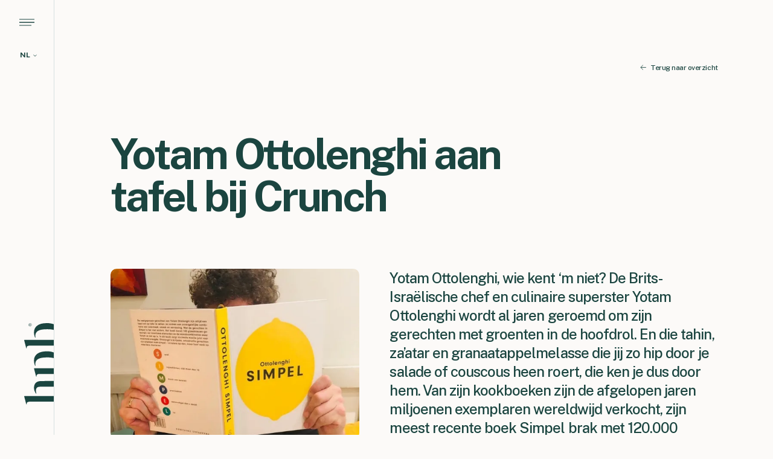

--- FILE ---
content_type: text/html; charset=UTF-8
request_url: https://www.hetprbureau.com/nl/nieuws/yotam-ottolenghi-aan-tafel-bij-crunch
body_size: 17425
content:


<!DOCTYPE html>
<html lang="nl-NL">
    <head>
        <meta charset="utf-8">
        <meta name="viewport" content="width=device-width, initial-scale=1">
        <meta http-equiv="x-ua-compatible" content="IE=edge">

                    <meta name="section" content="news">
        
        <!-- SEO -->
        									
				
	<title>Yotam Ottolenghi aan tafel bij Crunch - HPB</title>
	<meta name="description" content="Yotam Ottolenghi, wie kent ‘m niet? De Brits-Israëlische chef en culinaire superster Yotam Ottolenghi wordt al jaren geroemd om zijn gerechten met groenten in de hoofdrol. Wij wisten hem te strikken voor de zesde aflevering van onze podcast serie Crunch! " />

	<meta property="fb:app_id" content="">
	<meta property="og:url" content="https://www.hetprbureau.com/nl/nieuws/yotam-ottolenghi-aan-tafel-bij-crunch" />
	<meta property="og:type" content="website" />
	<meta property="og:title" content="Yotam Ottolenghi at the Crunch table - HPB - EN" />
	<meta property="og:image" content="https://www.hetprbureau.com/nl/media/images/social-image.jpg" />
	<meta property="og:image:width" content="1200" />
	<meta property="og:image:height" content="630" />
	<meta property="og:description" content="Yotam Ottolenghi, wie kent ‘m niet? De Brits-Israëlische chef en culinaire superster Yotam Ottolenghi wordt al jaren geroemd om zijn gerechten met groenten in de hoofdrol. Wij wisten hem te strikken voor de zesde aflevering van onze podcast serie Crunch!" />
	<meta property="og:site_name" content="HPB" />
	<meta property="og:locale" content="nl_NL" />
	<meta property="og:locale:alternate" content="nl_NL" />
	<meta property="og:locale:alternate" content="en" />
	
	<meta name="twitter:card" content="summary_large_image" />
	<meta name="twitter:site" content="" />
	<meta name="twitter:url" content="https://www.hetprbureau.com/nl/nieuws/yotam-ottolenghi-aan-tafel-bij-crunch" />
	<meta name="twitter:title" content="Yotam Ottolenghi at the Crunch table - HPB - EN" />
	<meta name="twitter:description" content="Yotam Ottolenghi, wie kent ‘m niet? De Brits-Israëlische chef en culinaire superster Yotam Ottolenghi wordt al jaren geroemd om zijn gerechten met groenten in de hoofdrol. Wij wisten hem te strikken voor de zesde aflevering van onze podcast serie Crunch!" />
	<meta name="twitter:image" content="https://www.hetprbureau.com/nl/media/images/social-image.jpg" />

	
	<link rel="home" href="https://www.hetprbureau.com/nl/" />
	
			<link rel="canonical" href="https://www.hetprbureau.com/nl/nieuws/yotam-ottolenghi-aan-tafel-bij-crunch">
		

        <!-- Favicon and application manifest: use the real favicon generator -->
        <link rel="apple-touch-icon" sizes="180x180" href="/apple-touch-icon.png">
        <link rel="icon" type="image/png" sizes="32x32" href="/favicon-32x32.png">
        <link rel="icon" type="image/png" sizes="16x16" href="/favicon-16x16.png">
                <meta name="msapplication-TileColor" content="#ffffff">
        <meta name="theme-color" content="#ffffff">

                
                    <link rel="alternate" hreflang="nl" href="https://www.hetprbureau.com/nl/nieuws/yotam-ottolenghi-aan-tafel-bij-crunch" />
        <link rel="alternate" hreflang="en" href="https://www.hetprbureau.com/news/yotam-ottolenghi-aan-tafel-bij-crunch" />
        <link rel="alternate" hreflang="x-default" href="https://www.hetprbureau.com/news/yotam-ottolenghi-aan-tafel-bij-crunch" />
            


               <!-- Google Tag Manager -->
       <script>(function(w,d,s,l,i){w[l]=w[l]||[];w[l].push({'gtm.start':new Date().getTime(),event:'gtm.js'});var f=d.getElementsByTagName(s)[0],j=d.createElement(s),dl=l!='dataLayer'?'&l='+l:'';j.async=true;j.src='https://www.googletagmanager.com/gtm.js?id='+i+dl;f.parentNode.insertBefore(j,f);})(window,document,'script','dataLayer','GTM-TTJMVL76');</script>
       <!-- End Google Tag Manager -->
        
        <!-- Fonts -->
        <link rel="preconnect" href="https://fonts.googleapis.com">
        <link rel="preconnect" href="https://fonts.gstatic.com" crossorigin>
        <link href="https://fonts.googleapis.com/css2?family=Merriweather:wght@300;400&family=Public+Sans:wght@400;500;700&display=swap" rel="stylesheet">

        <!-- Styles -->
        <link rel="stylesheet" type="text/css" media="screen" href="/css/styles.css?id=55c935feb16abe6a3b500e24bb90ad38"/>
    </head>

    <body class="page-news">
                <!-- Google Tag Manager (noscript) -->
        <noscript><iframe src="https://www.googletagmanager.com/ns.html?id=GTM-TTJMVL76"height="0" width="0" style="display:none;visibility:hidden"></iframe></noscript>
        <!-- End Google Tag Manager (noscript) -->
        
                <div id="app" data-initial-section="page-news" data-initial-light-header="" data-initial-show-footer="1" v-cloak>
            <span id="header-bar" class="header-bar"></span>
            <header id="header" class="header__container" :class="{ 'header__container--light': lightHeader }">
    <div class="header">
        <a href="https://www.hetprbureau.com/nl/" class="header__logo-link" title="HPB Homepage">
            <svg class="header__logo-mobile" width="96" height="54" viewBox="0 0 96 54" fill="none" xmlns="http://www.w3.org/2000/svg"><mask id="mask0_1_2566" style="mask-type:alpha" maskUnits="userSpaceOnUse" x="0" y="0" width="96" height="54"><g clip-path="url(#clip0_1_2566)"><path d="M93.6299 7.15008H94.028L94.5968 7.97668H94.9608L94.3693 7.14256C94.5248 7.12764 94.6692 7.0559 94.7744 6.94131C94.8795 6.82672 94.9378 6.67747 94.938 6.52261C94.937 6.43443 94.9177 6.3474 94.8815 6.26688C94.8452 6.18636 94.7927 6.11404 94.7271 6.05438C94.6616 5.99472 94.5844 5.94899 94.5004 5.91998C94.4164 5.89098 94.3272 5.87933 94.2385 5.88575H93.3398V7.97856H93.6318L93.6299 7.15008ZM93.6299 6.12621H94.2366C94.2899 6.12322 94.3433 6.13142 94.3932 6.15028C94.4431 6.16914 94.4884 6.19824 94.5261 6.23566C94.5639 6.27308 94.5933 6.31799 94.6123 6.36744C94.6313 6.41689 94.6396 6.46977 94.6366 6.52261C94.6367 6.57374 94.6262 6.62435 94.6059 6.67133C94.5855 6.71832 94.5557 6.7607 94.5183 6.79587C94.4808 6.83105 94.4365 6.85828 94.3881 6.87589C94.3397 6.89351 94.2881 6.90115 94.2366 6.89834H93.6299V6.12621Z" fill="white"/><path d="M94.0727 8.75277C94.4331 8.73658 94.7808 8.61589 95.0727 8.40565C95.3646 8.19542 95.5877 7.9049 95.7145 7.57014C95.8413 7.23537 95.8661 6.8711 95.7858 6.52249C95.7056 6.17389 95.5238 5.8563 95.2631 5.60912C95.0024 5.36195 94.6742 5.19606 94.3192 5.13205C93.9642 5.06803 93.598 5.1087 93.2661 5.24901C92.9342 5.38932 92.6512 5.62309 92.4522 5.92134C92.2532 6.21958 92.1469 6.56916 92.1465 6.92672C92.1514 7.17211 92.2052 7.41413 92.3048 7.63887C92.4043 7.86361 92.5477 8.06664 92.7267 8.23632C92.9057 8.40599 93.1167 8.53896 93.3477 8.62758C93.5787 8.71621 93.825 8.75875 94.0727 8.75277ZM94.0727 5.35053C94.3851 5.36488 94.6863 5.46986 94.939 5.65241C95.1918 5.83496 95.3848 6.08706 95.4942 6.37738C95.6036 6.66771 95.6245 6.98348 95.5543 7.28549C95.4842 7.58749 95.326 7.86243 95.0996 8.07615C94.8731 8.28987 94.5883 8.43296 94.2804 8.48765C93.9726 8.54235 93.6554 8.50623 93.3681 8.3838C93.0808 8.26136 92.8361 8.058 92.6644 7.79896C92.4927 7.53992 92.4016 7.23662 92.4024 6.92672C92.4066 6.71414 92.4532 6.50449 92.5396 6.30987C92.626 6.11524 92.7504 5.9395 92.9057 5.79278C93.061 5.64606 93.244 5.53127 93.4443 5.45505C93.6446 5.37882 93.8582 5.34266 94.0727 5.34865V5.35053Z" fill="white"/><path d="M51.8679 11.5031C49.6911 11.4883 47.5338 11.9107 45.5263 12.7448L45.7159 13.2953C50.0763 12.356 52.3912 14.4225 53.5704 16.3312L53.5874 16.3575C54.8501 18.424 55.4624 21.8413 55.4624 26.8122C55.4624 31.8489 54.8122 35.3206 53.4737 37.4247C52.0689 39.6321 50.0953 40.7518 47.6098 40.7518C46.7723 40.7525 45.9363 40.6814 45.1111 40.5395L44.9746 41.1031C45.3538 41.2121 45.7519 41.3098 46.1538 41.3924C47.5895 41.6763 49.0503 41.816 50.5143 41.8095C54.2737 41.8095 57.163 40.5282 59.3489 37.8925C61.5614 35.2248 62.6837 31.413 62.6837 26.5623C62.6837 21.5426 61.6619 17.7158 59.6504 15.1909C57.6635 12.7092 55.1212 11.5031 51.8679 11.5031Z" fill="#1B4540"/><path d="M11.7391 39.8218C10.5049 39.0703 9.87926 37.8718 9.87926 36.2524L9.87926 0.313735L9.61953 0L0 2.46855L0.130813 2.97391C0.130813 2.97391 1.85224 2.61508 2.59541 3.93578C2.98011 4.65152 3.16839 5.45482 3.14142 6.26531L3.14142 36.2467C3.14142 37.8718 2.51579 39.0741 1.28159 39.8162L0.333669 40.3798V40.9246H12.6756V40.3798L11.7391 39.8218Z" fill="#1B4540"/><path d="M85.1921 11.5031C83.0146 11.4881 80.8567 11.9105 78.8486 12.7449L79.0382 13.2953C83.3986 12.356 85.7153 14.4225 86.8945 16.3312L86.9116 16.3575C88.1723 18.424 88.7866 21.8413 88.7866 26.8122C88.7866 31.8489 88.1363 35.3206 86.796 37.4247C85.3911 39.6321 83.4195 40.7518 80.9321 40.7518C80.0946 40.7524 79.2586 40.6814 78.4334 40.5395L78.2969 41.1031C78.676 41.2121 79.0742 41.3098 79.4761 41.3924C80.9118 41.6762 82.3726 41.8159 83.8365 41.8095C87.596 41.8095 90.4853 40.5283 92.6712 37.8925C94.8837 35.2248 96.006 31.413 96.006 26.5624C96.006 21.5426 94.986 17.7158 92.9726 15.1909C90.9877 12.7092 88.4435 11.5031 85.1921 11.5031Z" fill="#1B4540"/><path d="M44.5437 52.8784C43.3095 52.1269 42.6839 50.9283 42.6839 49.3089V11.8167L42.4242 11.5029L32.8027 13.9715L32.9354 14.4768C32.9354 14.4768 34.655 14.1199 35.4 15.4387C35.7832 16.155 35.9707 16.958 35.9442 17.7682V49.3089C35.9442 50.934 35.3185 52.1363 34.0843 52.8784L33.1364 53.442V54.0056H45.4765V53.4626L44.5437 52.8784Z" fill="#1B4540"/><path d="M66.2334 2.46855L66.3642 2.97391C66.3642 2.97391 68.0856 2.61508 68.8288 3.93578C69.2135 4.65152 69.4018 5.45482 69.3748 6.26531V36.2467C69.3748 37.8718 68.7492 39.0741 67.515 39.8162L66.5671 40.3798V40.9246H75.8112L76.1127 40.624V0.313735L75.8529 0L66.2334 2.46855Z" fill="#1B4540"/><path d="M29.466 39.8217C28.2318 39.0702 27.6062 37.8717 27.6062 36.2523V27.7044L27.5474 20.2086C27.5474 17.2027 26.8365 14.9728 25.4336 13.5769C24.0306 12.1811 22.1424 11.5104 19.6418 11.5104C17.8619 11.5015 16.106 11.9178 14.523 12.724C13.8898 13.0471 13.2641 13.4003 12.665 13.7742L12.921 14.2946C13.9545 13.9463 15.0372 13.7631 16.1287 13.7516C17.835 13.7516 19.0597 14.1818 19.7953 15.0291C20.493 15.8332 20.8304 17.1388 20.8304 19.0231L20.8778 27.7044V36.2541C20.8778 37.8792 20.2522 39.0815 19.018 39.8236L18.0701 40.3872V40.932H30.412L30.412 40.3872L29.466 39.8217Z" fill="#1B4540"/></g></mask><g mask="url(#mask0_1_2566)"><rect x="-19" y="-25" width="160" height="95" fill="#1B4540" class="fill" /></g><defs><clipPath id="clip0_1_2566"><rect width="96" height="54" fill="white"/></clipPath></defs></svg>            
            <svg class="header__logo-desktop" width="77" height="136" viewBox="0 0 77 136" fill="none" xmlns="http://www.w3.org/2000/svg"><path d="M10.1332 4.32037V3.76251L11.3048 2.96557V2.45554L10.1226 3.28435C10.1014 3.06639 9.99976 2.86407 9.83735 2.71676C9.67494 2.56946 9.46341 2.48771 9.24392 2.48741C9.11895 2.48889 8.99561 2.51587 8.88148 2.5667C8.76735 2.61752 8.66486 2.69111 8.5803 2.78293C8.49575 2.87476 8.43092 2.98287 8.38982 3.10062C8.34872 3.21838 8.3322 3.34329 8.34129 3.46765V4.72681H11.3075V4.31771L10.1332 4.32037ZM8.68211 4.32037V3.4703C8.67786 3.39558 8.68949 3.32082 8.71622 3.25089C8.74295 3.18097 8.78419 3.11747 8.83723 3.06455C8.89027 3.01163 8.95392 2.97049 9.024 2.94382C9.09409 2.91715 9.16903 2.90555 9.24392 2.90979C9.31639 2.90968 9.38812 2.92433 9.45471 2.95284C9.52131 2.98134 9.58137 3.02311 9.63122 3.07558C9.68107 3.12805 9.71967 3.19012 9.74464 3.258C9.76961 3.32587 9.78043 3.39811 9.77645 3.4703V4.32037H8.68211Z" /><path d="M12.4069 3.69877C12.3839 3.1937 12.2129 2.70646 11.9149 2.2975C11.617 1.88854 11.2052 1.57584 10.7307 1.39821C10.2563 1.22058 9.73998 1.18583 9.2459 1.29827C8.75182 1.41071 8.30171 1.66539 7.95138 2.03072C7.60106 2.39605 7.36595 2.85595 7.27522 3.35337C7.18449 3.85079 7.24213 4.36384 7.44099 4.82888C7.63985 5.29392 7.97118 5.69047 8.39388 5.96936C8.81658 6.24824 9.31205 6.39719 9.81882 6.39771C10.1666 6.39081 10.5096 6.31544 10.8282 6.17592C11.1467 6.0364 11.4344 5.83549 11.6749 5.58471C11.9154 5.33393 12.1039 5.03823 12.2295 4.71458C12.3551 4.39094 12.4154 4.04573 12.4069 3.69877ZM7.58488 3.69877C7.60522 3.26104 7.754 2.8389 8.01273 2.4848C8.27147 2.13069 8.62876 1.86021 9.04024 1.70694C9.45173 1.55367 9.89927 1.52436 10.3273 1.62266C10.7553 1.72096 11.145 1.94254 11.4479 2.25987C11.7508 2.5772 11.9536 2.9763 12.0311 3.40763C12.1087 3.83895 12.0575 4.28349 11.8839 4.68605C11.7104 5.0886 11.4222 5.43144 11.055 5.67199C10.6879 5.91253 10.258 6.04018 9.81882 6.03909C9.51753 6.03324 9.22039 5.96792 8.94455 5.84689C8.66871 5.72586 8.41962 5.55152 8.21168 5.33393C8.00373 5.11635 7.84105 4.85982 7.73301 4.57917C7.62497 4.29852 7.57372 3.99929 7.58221 3.69877H7.58488Z" /><path d="M16.3033 62.8368C16.2823 65.887 16.881 68.9097 18.0633 71.7227L18.8434 71.4571C17.5121 65.3472 20.441 62.1037 23.1462 60.4513L23.1835 60.4274C26.1124 58.6582 30.9557 57.8002 38.001 57.8002C45.1395 57.8002 50.06 58.7114 53.0421 60.5868C56.1707 62.5553 57.7576 65.3206 57.7576 68.8032C57.7586 69.9768 57.6579 71.1482 57.4568 72.3045L58.2555 72.4957C58.41 71.9644 58.5484 71.4066 58.6656 70.8434C59.0679 68.8318 59.2659 66.7848 59.2567 64.7335C59.2567 59.4658 57.4408 55.4173 53.7051 52.3544C49.9242 49.2544 44.5217 47.6817 37.6468 47.6817C30.5323 47.6817 25.1086 49.1136 21.53 51.9321C18.0127 54.716 16.3033 58.2784 16.3033 62.8368Z" /><path d="M56.4396 119.066C55.3746 120.796 53.6758 121.672 51.3807 121.672H0.444658L0 122.036L3.49869 135.515L4.21493 135.332C4.21493 135.332 3.70637 132.92 5.5782 131.878C6.59262 131.339 7.73114 131.076 8.87985 131.113H51.3727C53.6758 131.113 55.3799 131.99 56.4317 133.719L57.2304 135.048H58.0026V117.754H57.2304L56.4396 119.066Z" /><path d="M16.3033 16.145C16.282 19.196 16.8807 22.2197 18.0633 25.0335L18.8434 24.7678C17.5121 18.658 20.441 15.4118 23.1462 13.7595L23.1835 13.7356C26.1124 11.969 30.9557 11.1083 38.001 11.1083C45.1395 11.1083 50.06 12.0195 53.0422 13.8976C56.1708 15.866 57.7577 18.6288 57.7577 22.114C57.7585 23.2876 57.6578 24.459 57.4568 25.6153L58.2556 25.8065C58.41 25.2752 58.5485 24.7174 58.6656 24.1542C59.0678 22.1425 59.2658 20.0956 59.2567 18.0443C59.2567 12.7766 57.4408 8.72814 53.7052 5.66524C49.9242 2.56516 44.5218 0.992533 37.6469 0.992533C30.5323 0.992533 25.1086 2.42171 21.53 5.24287C18.0127 8.02418 16.3033 11.5892 16.3033 16.145Z" /><path d="M74.9444 73.1015C73.8793 74.8309 72.1806 75.7075 69.8854 75.7075H16.7474L16.3027 76.0714L19.8014 89.553L20.5177 89.367C20.5177 89.367 20.0118 86.9576 21.8809 85.9136C22.8961 85.3768 24.0342 85.114 25.1826 85.1512H69.8854C72.1885 85.1512 73.8926 86.0279 74.9444 87.7572L75.7431 89.0854H76.5419V71.7945H75.7724L74.9444 73.1015Z" /><path d="M3.49869 42.7087L4.21493 42.5254C4.21493 42.5254 3.70637 40.1134 5.5782 39.0721C6.59262 38.533 7.73114 38.2692 8.87985 38.307L51.3727 38.307C53.6758 38.307 55.3799 39.1836 56.4317 40.913L57.2304 42.2412H58.0026V29.2883L57.5766 28.8659L0.444658 28.8659L0 29.2299L3.49869 42.7087Z" /><path d="M56.4375 94.2284C55.3724 95.9577 53.6737 96.8344 51.3785 96.8344H39.2635L28.6397 96.9167C24.3795 96.9167 21.2189 97.9129 19.2406 99.8787C17.2623 101.844 16.3117 104.49 16.3117 107.994C16.2991 110.488 16.8891 112.948 18.0318 115.167C18.4897 116.054 18.9903 116.93 19.5202 117.77L20.2577 117.411C19.7642 115.963 19.5044 114.446 19.4882 112.917C19.4882 110.526 20.098 108.81 21.2988 107.779C22.4384 106.801 24.2889 106.329 26.9596 106.329L39.2635 106.262H51.3811C53.6843 106.262 55.3884 107.139 56.4401 108.868L57.2389 110.196H58.0111V92.9028H57.2389L56.4375 94.2284Z" /></svg>        </a>
       
       <language-selector inline-template>
    <div class="language-switch --header" :class="{ 'language-switch--opened': showLanguageOptions }">
                            <div class="language-selector">
                                                                                                                <div class="current-language" @click.prevent="toggleLanguageSwitch">
                            <span>NL</span><svg class="language-selector__arrow language-selector__arrow--menubar" viewBox="0 0 7 5" fill="none" xmlns="http://www.w3.org/2000/svg"><path d="M0.5 1L3.5 4L6.5 1" /></svg></div>
                                                                                                            
                    <div class="options-holder" v-if="showLanguageOptions">
                        <div class="option-language">
                                                                                                    <a 
                                class="language-switch__language" 
                                 href="/?showIntro=false"
                                                                @click.prevent="ignoreRouter" 
                                data-ignore
                                data-id="2">
                                    <span>EN</span>
                            </a>
                                                </div>
                    </div>
                                        
        </div>
            </div>
</language-selector>

        <div class="hamburger-container" @click.prevent="$emit('toggle-menu')">
            <div class="hamburger">
                <span class="hamburger__line hamburger__line1"></span>
                <span class="hamburger__line hamburger__line2"></span>
                <span class="hamburger__line hamburger__line3"></span>
                <span class="hamburger__line hamburger__line4"></span>
            </div>
        </div>
    </div>
</header>

            <main id="page-wrapper">
                    <div id="page-container" class="page page-padding newsitem-page "
                data-light-header=""
        data-show-footer="1"
        data-page-section="news-overview"
    >
                <div class="newsitem__header ">
            <h1 class="newsitem__title mobile-padding " >Yotam Ottolenghi aan tafel bij Crunch</h1>
            <a href="https://www.hetprbureau.com/nl/nieuws" class="newsitem__back-link"><svg class="newsitem__back-icon" viewBox="0 0 34 31" fill="none" xmlns="http://www.w3.org/2000/svg"><path d="M17.7617 2.21387L31.0173 15.4695L17.7617 28.7251" stroke-width="3"/><path d="M0.529786 15.4702H31.3491" stroke-width="3"/></svg> Terug naar overzicht</a>
                    </div>

        <div class="newsitem__content-container mobile-padding">
            <div class="newsitem__content">
                <div class="newsitem__intro" data-reveal>
                   <p>Yotam Ottolenghi, wie kent ‘m niet? De Brits-Israëlische chef en culinaire superster Yotam Ottolenghi wordt al jaren geroemd om zijn gerechten met groenten in de hoofdrol. En die tahin, za’atar en granaatappelmelasse die jij zo hip door je salade of couscous heen roert, die ken je dus door hem. Van zijn kookboeken zijn de afgelopen jaren miljoenen exemplaren wereldwijd verkocht, zijn meest recente boek Simpel brak met 120.000 verkochte exemplaren in vier maanden alle Nederlandse verkooprecords. Gister gaf Ottolenghi een workshop in Amsterdam, en jawel: wij wisten hem te strikken voor de zesde aflevering van onze podcast serie Crunch! #trots</p>
                </div>

                                                                                    <div class="newsitem__text redactor" data-reveal>
                            <p>De <a href="https://soundcloud.com/crunchpodcast/crunch-6-yotam-ottolenghi">zesde aflevering</a> van ‘Crunch’ staat in het teken van het internationale succes van Ottolenghi en het merk dat hij heeft opgebouwd. Ottolenghi spreekt met onze onvolprezen host Marcus Polman over zijn zes restaurants en deli’s in Londen, zijn eigen cateringbedrijf, een eigen Ottolenghi-productlijn en zijn eigen mediakanalen. De rode draad: het ontwikkelen van unieke content die hij via een waaier aan kanalen naar de consument weet te brengen.</p>
<p>Marcus spreekt verder met Ottolenghi over zijn invloed op het supermarktschap en zijn visie op het culinaire landschap. Luister de podcast nu via <a href="https://soundcloud.com/crunchpodcast">Soundcloud</a>, iTunes of <a href="https://www.stitcher.com/podcast/crunch-2/crunch">Stitcher</a>.</p>
                        </div>

                                                                                            <div class="newsitem__text redactor" data-reveal>
                            <h2><strong>Over Podcast ‘Crunch’</strong></h2>
<p><em>What’s cooking in the world of food marketing? </em>Het PR Bureau en MarketingTribune lanceerden in november de podcast-serie ‘Crunch’. Hierin interviewt culinair journalist Marcus Polman in elke aflevering hoofdrolspelers en smaakmakers uit de wereld van food, drinks en hospitality over het onderwerp food marketing en media. </p>
<p>Eerder brachten onder meer Bart van Olphen (founder van Fishtales), Hiske Versprille (restaurantrecensent van de Volkskrant), Bart Jan Veldhuizen (Kitchen Republic), Isabel Boerdam (De Hippe Vegetariër) en Remco van Kamp (general manager W Hotel Amsterdam) een bezoek aan de studio om met Polman in gesprek te gaan over hun visie op het vakgebied. Crunch, de podcast over de movers &amp; shakers in food, drinks &amp; hospitality.<br /></p>
                        </div>

                                                                        </div>

            <news-sidebar inline-template>
                <div class="newsitem__info-container">
                    <div class="newsitem__info">
                                                    <div class="newsitem__info-image-container" data-image-reveal>
                                        
    
                
    <picture>
                    <source data-srcset="https://www.hetprbureau.com/storage/images/transforms/images/news/yotam-ottolenghi-aan-tafel-bij-crunch/11925/a_6eb44113e5555758b8a0727469174932.webp" type="image/webp">
                
        <source data-srcset="https://www.hetprbureau.com/storage/images/transforms/images/news/yotam-ottolenghi-aan-tafel-bij-crunch/11925/a_8bda70b96f50153f6dcd0916ce797e70.jpg">
        
        <img class="newsitem__info-image lazyload" src="data:image/svg+xml;charset=utf-8,%3Csvg%20xmlns%3D%27http%3A%2F%2Fwww.w3.org%2F2000%2Fsvg%27%20width%3D%27799%27%20height%3D%27546%27%20style%3D%27background%3Argb%2885%2C%2085%2C%2085%29%27%2F%3E" alt="A">
    </picture>
</div>
                                            
                        <div class="newsitem__info-content" data-reveal>
                            <div class="newsitem__date">Datum <span>20 februari 2019</span></div>
                                                    </div>
                    </div>
                </div>
            </news-sidebar>
        </div>

                
        <div class="newsitem__related" data-reveal>
            <h3 class="newsitem__related-title mobile-padding">Keep reading</h3>

            <div class="newsitem__related-slider slider-module" id="news-slider">
                                                                        <news-slider inline-template>
                        <div class="news-slider">
                           
                            <div class="swiper-container" ref="newsslider">
                                <div class="swiper-wrapper">
                                                                        <div class="swiper-slide news-slide ">
                                        <a href="https://www.hetprbureau.com/nl/nieuws/hpb-x-openup" class="news-slide__link">
                                            <div class="news-slide__image-container">
                                                        
    
                
            <picture>
                            <source media="(min-width: 1280px)" data-srcset="https://www.hetprbureau.com/storage/images/transforms/images/news/hpb-x-openup/41962/HPB-x-Openup_7758181b33535f0ea08a1b8cea0f2f12.webp" type="image/webp">
                <source media="(min-width: 1024px)" data-srcset="https://www.hetprbureau.com/storage/images/transforms/images/news/hpb-x-openup/41962/HPB-x-Openup_993cfe1dc2916946a3f01a1aefbdc7e3.webp" type="image/webp">
                <source media="(min-width: 768px)" data-srcset="https://www.hetprbureau.com/storage/images/transforms/images/news/hpb-x-openup/41962/HPB-x-Openup_1de89693be2f81a4cdbfd24691aeec42.webp" type="image/webp">
                <source media="(min-width: 480px)" data-srcset="https://www.hetprbureau.com/storage/images/transforms/images/news/hpb-x-openup/41962/HPB-x-Openup_27d9ce7e402037cafa83cb8e36be8043.webp" type="image/webp">
                <source data-srcset="https://www.hetprbureau.com/storage/images/transforms/images/news/hpb-x-openup/41962/HPB-x-Openup_cb231a25aa5c145eb8f535e24f4d9538.webp" type="image/webp">
                        
            <source media="(min-width: 1280px)" data-srcset="https://www.hetprbureau.com/storage/images/transforms/images/news/hpb-x-openup/41962/HPB-x-Openup_c17e613d5ffeb24988060dc2953ed892.jpg">
            <source media="(min-width: 1024px)" data-srcset="https://www.hetprbureau.com/storage/images/transforms/images/news/hpb-x-openup/41962/HPB-x-Openup_0ff32d8650383669903d67ac53f8faa7.jpg">
            <source media="(min-width: 768px)" data-srcset="https://www.hetprbureau.com/storage/images/transforms/images/news/hpb-x-openup/41962/HPB-x-Openup_c05c8fc9dde793b99e1c0c62839468b7.jpg">
            <source media="(min-width: 480px)" data-srcset="https://www.hetprbureau.com/storage/images/transforms/images/news/hpb-x-openup/41962/HPB-x-Openup_f6d5b5c645f6dcfab2ff8efbe5631549.jpg">
            <source data-srcset="https://www.hetprbureau.com/storage/images/transforms/images/news/hpb-x-openup/41962/HPB-x-Openup_08fd1594fefc36da7cb1c4a0d2e7196e.jpg">
            
            <img class="module__slider-image lazyload" src="data:image/svg+xml;charset=utf-8,%3Csvg%20xmlns%3D%27http%3A%2F%2Fwww.w3.org%2F2000%2Fsvg%27%20width%3D%271080%27%20height%3D%271080%27%20style%3D%27background%3Argb%2885%2C%2085%2C%2085%29%27%2F%3E" alt="HPB x Openup">
        </picture>
    </div>
                                            <div class="news-slide__content">
                                                <div class="news-slide__date">31 maart 2025</div>
                                                <div class="news-slide__title">HPB x OpenUp <svg class="news-slide__arrow" viewBox="0 0 34 31" fill="none" xmlns="http://www.w3.org/2000/svg"><path d="M17.7617 2.21387L31.0173 15.4695L17.7617 28.7251" stroke-width="3"/><path d="M0.529786 15.4702H31.3491" stroke-width="3"/></svg></div>
                                            </div>
                                        </a>
                                    </div>
                                                                        <div class="swiper-slide news-slide ">
                                        <a href="https://www.hetprbureau.com/nl/nieuws/xiaomi-at-mwc-2025" class="news-slide__link">
                                            <div class="news-slide__image-container">
                                                        
    
                
            <picture>
                            <source media="(min-width: 1280px)" data-srcset="https://www.hetprbureau.com/storage/images/transforms/images/news/xiaomi-at-mwc-2025/41959/xiaomi_7758181b33535f0ea08a1b8cea0f2f12.webp" type="image/webp">
                <source media="(min-width: 1024px)" data-srcset="https://www.hetprbureau.com/storage/images/transforms/images/news/xiaomi-at-mwc-2025/41959/xiaomi_993cfe1dc2916946a3f01a1aefbdc7e3.webp" type="image/webp">
                <source media="(min-width: 768px)" data-srcset="https://www.hetprbureau.com/storage/images/transforms/images/news/xiaomi-at-mwc-2025/41959/xiaomi_1de89693be2f81a4cdbfd24691aeec42.webp" type="image/webp">
                <source media="(min-width: 480px)" data-srcset="https://www.hetprbureau.com/storage/images/transforms/images/news/xiaomi-at-mwc-2025/41959/xiaomi_27d9ce7e402037cafa83cb8e36be8043.webp" type="image/webp">
                <source data-srcset="https://www.hetprbureau.com/storage/images/transforms/images/news/xiaomi-at-mwc-2025/41959/xiaomi_cb231a25aa5c145eb8f535e24f4d9538.webp" type="image/webp">
                        
            <source media="(min-width: 1280px)" data-srcset="https://www.hetprbureau.com/storage/images/transforms/images/news/xiaomi-at-mwc-2025/41959/xiaomi_c17e613d5ffeb24988060dc2953ed892.jpg">
            <source media="(min-width: 1024px)" data-srcset="https://www.hetprbureau.com/storage/images/transforms/images/news/xiaomi-at-mwc-2025/41959/xiaomi_0ff32d8650383669903d67ac53f8faa7.jpg">
            <source media="(min-width: 768px)" data-srcset="https://www.hetprbureau.com/storage/images/transforms/images/news/xiaomi-at-mwc-2025/41959/xiaomi_c05c8fc9dde793b99e1c0c62839468b7.jpg">
            <source media="(min-width: 480px)" data-srcset="https://www.hetprbureau.com/storage/images/transforms/images/news/xiaomi-at-mwc-2025/41959/xiaomi_f6d5b5c645f6dcfab2ff8efbe5631549.jpg">
            <source data-srcset="https://www.hetprbureau.com/storage/images/transforms/images/news/xiaomi-at-mwc-2025/41959/xiaomi_08fd1594fefc36da7cb1c4a0d2e7196e.jpg">
            
            <img class="module__slider-image lazyload" src="data:image/svg+xml;charset=utf-8,%3Csvg%20xmlns%3D%27http%3A%2F%2Fwww.w3.org%2F2000%2Fsvg%27%20width%3D%271536%27%20height%3D%272048%27%20style%3D%27background%3Argb%2885%2C%2085%2C%2085%29%27%2F%3E" alt="Xiaomi">
        </picture>
    </div>
                                            <div class="news-slide__content">
                                                <div class="news-slide__date">11 maart 2025</div>
                                                <div class="news-slide__title">Xiaomi at MWC 2025! <svg class="news-slide__arrow" viewBox="0 0 34 31" fill="none" xmlns="http://www.w3.org/2000/svg"><path d="M17.7617 2.21387L31.0173 15.4695L17.7617 28.7251" stroke-width="3"/><path d="M0.529786 15.4702H31.3491" stroke-width="3"/></svg></div>
                                            </div>
                                        </a>
                                    </div>
                                                                        <div class="swiper-slide news-slide ">
                                        <a href="https://www.hetprbureau.com/nl/nieuws/nominated-for-the-sabre-awards" class="news-slide__link">
                                            <div class="news-slide__image-container">
                                                        
    
                
            <picture>
                            <source media="(min-width: 1280px)" data-srcset="https://www.hetprbureau.com/storage/images/transforms/images/news/nominated-for-the-sabre-awards/41969/sabre_7758181b33535f0ea08a1b8cea0f2f12.webp" type="image/webp">
                <source media="(min-width: 1024px)" data-srcset="https://www.hetprbureau.com/storage/images/transforms/images/news/nominated-for-the-sabre-awards/41969/sabre_993cfe1dc2916946a3f01a1aefbdc7e3.webp" type="image/webp">
                <source media="(min-width: 768px)" data-srcset="https://www.hetprbureau.com/storage/images/transforms/images/news/nominated-for-the-sabre-awards/41969/sabre_1de89693be2f81a4cdbfd24691aeec42.webp" type="image/webp">
                <source media="(min-width: 480px)" data-srcset="https://www.hetprbureau.com/storage/images/transforms/images/news/nominated-for-the-sabre-awards/41969/sabre_27d9ce7e402037cafa83cb8e36be8043.webp" type="image/webp">
                <source data-srcset="https://www.hetprbureau.com/storage/images/transforms/images/news/nominated-for-the-sabre-awards/41969/sabre_cb231a25aa5c145eb8f535e24f4d9538.webp" type="image/webp">
                        
            <source media="(min-width: 1280px)" data-srcset="https://www.hetprbureau.com/storage/images/transforms/images/news/nominated-for-the-sabre-awards/41969/sabre_c17e613d5ffeb24988060dc2953ed892.jpg">
            <source media="(min-width: 1024px)" data-srcset="https://www.hetprbureau.com/storage/images/transforms/images/news/nominated-for-the-sabre-awards/41969/sabre_0ff32d8650383669903d67ac53f8faa7.jpg">
            <source media="(min-width: 768px)" data-srcset="https://www.hetprbureau.com/storage/images/transforms/images/news/nominated-for-the-sabre-awards/41969/sabre_c05c8fc9dde793b99e1c0c62839468b7.jpg">
            <source media="(min-width: 480px)" data-srcset="https://www.hetprbureau.com/storage/images/transforms/images/news/nominated-for-the-sabre-awards/41969/sabre_f6d5b5c645f6dcfab2ff8efbe5631549.jpg">
            <source data-srcset="https://www.hetprbureau.com/storage/images/transforms/images/news/nominated-for-the-sabre-awards/41969/sabre_08fd1594fefc36da7cb1c4a0d2e7196e.jpg">
            
            <img class="module__slider-image lazyload" src="data:image/svg+xml;charset=utf-8,%3Csvg%20xmlns%3D%27http%3A%2F%2Fwww.w3.org%2F2000%2Fsvg%27%20width%3D%272726%27%20height%3D%271432%27%20style%3D%27background%3Argb%2885%2C%2085%2C%2085%29%27%2F%3E" alt="Sabre">
        </picture>
    </div>
                                            <div class="news-slide__content">
                                                <div class="news-slide__date">11 maart 2025</div>
                                                <div class="news-slide__title">Nominated for the SABRE Awards! <svg class="news-slide__arrow" viewBox="0 0 34 31" fill="none" xmlns="http://www.w3.org/2000/svg"><path d="M17.7617 2.21387L31.0173 15.4695L17.7617 28.7251" stroke-width="3"/><path d="M0.529786 15.4702H31.3491" stroke-width="3"/></svg></div>
                                            </div>
                                        </a>
                                    </div>
                                                                        <div class="swiper-slide news-slide ">
                                        <a href="https://www.hetprbureau.com/nl/nieuws/tk-maxx-nederland-gaat-de-samenwerking-aan-met-hpb-het-pr-bureau" class="news-slide__link">
                                            <div class="news-slide__image-container">
                                                        
    
                
            <picture>
                            <source media="(min-width: 1280px)" data-srcset="https://www.hetprbureau.com/storage/images/transforms/images/news/tk-maxx-nederland-gaat-de-samenwerking-aan-met-hpb-het-pr-bureau/39683/TK-Maxx-HPB_7758181b33535f0ea08a1b8cea0f2f12.webp" type="image/webp">
                <source media="(min-width: 1024px)" data-srcset="https://www.hetprbureau.com/storage/images/transforms/images/news/tk-maxx-nederland-gaat-de-samenwerking-aan-met-hpb-het-pr-bureau/39683/TK-Maxx-HPB_993cfe1dc2916946a3f01a1aefbdc7e3.webp" type="image/webp">
                <source media="(min-width: 768px)" data-srcset="https://www.hetprbureau.com/storage/images/transforms/images/news/tk-maxx-nederland-gaat-de-samenwerking-aan-met-hpb-het-pr-bureau/39683/TK-Maxx-HPB_1de89693be2f81a4cdbfd24691aeec42.webp" type="image/webp">
                <source media="(min-width: 480px)" data-srcset="https://www.hetprbureau.com/storage/images/transforms/images/news/tk-maxx-nederland-gaat-de-samenwerking-aan-met-hpb-het-pr-bureau/39683/TK-Maxx-HPB_27d9ce7e402037cafa83cb8e36be8043.webp" type="image/webp">
                <source data-srcset="https://www.hetprbureau.com/storage/images/transforms/images/news/tk-maxx-nederland-gaat-de-samenwerking-aan-met-hpb-het-pr-bureau/39683/TK-Maxx-HPB_cb231a25aa5c145eb8f535e24f4d9538.webp" type="image/webp">
                        
            <source media="(min-width: 1280px)" data-srcset="https://www.hetprbureau.com/storage/images/transforms/images/news/tk-maxx-nederland-gaat-de-samenwerking-aan-met-hpb-het-pr-bureau/39683/TK-Maxx-HPB_c17e613d5ffeb24988060dc2953ed892.jpg">
            <source media="(min-width: 1024px)" data-srcset="https://www.hetprbureau.com/storage/images/transforms/images/news/tk-maxx-nederland-gaat-de-samenwerking-aan-met-hpb-het-pr-bureau/39683/TK-Maxx-HPB_0ff32d8650383669903d67ac53f8faa7.jpg">
            <source media="(min-width: 768px)" data-srcset="https://www.hetprbureau.com/storage/images/transforms/images/news/tk-maxx-nederland-gaat-de-samenwerking-aan-met-hpb-het-pr-bureau/39683/TK-Maxx-HPB_c05c8fc9dde793b99e1c0c62839468b7.jpg">
            <source media="(min-width: 480px)" data-srcset="https://www.hetprbureau.com/storage/images/transforms/images/news/tk-maxx-nederland-gaat-de-samenwerking-aan-met-hpb-het-pr-bureau/39683/TK-Maxx-HPB_f6d5b5c645f6dcfab2ff8efbe5631549.jpg">
            <source data-srcset="https://www.hetprbureau.com/storage/images/transforms/images/news/tk-maxx-nederland-gaat-de-samenwerking-aan-met-hpb-het-pr-bureau/39683/TK-Maxx-HPB_08fd1594fefc36da7cb1c4a0d2e7196e.jpg">
            
            <img class="module__slider-image lazyload" src="data:image/svg+xml;charset=utf-8,%3Csvg%20xmlns%3D%27http%3A%2F%2Fwww.w3.org%2F2000%2Fsvg%27%20width%3D%271920%27%20height%3D%271151%27%20style%3D%27background%3Argb%2885%2C%2085%2C%2085%29%27%2F%3E" alt="TK Maxx HPB">
        </picture>
    </div>
                                            <div class="news-slide__content">
                                                <div class="news-slide__date">05 september 2023</div>
                                                <div class="news-slide__title">TK Maxx Nederland gaat de samenwerking aan met HPB | Het PR Bureau <svg class="news-slide__arrow" viewBox="0 0 34 31" fill="none" xmlns="http://www.w3.org/2000/svg"><path d="M17.7617 2.21387L31.0173 15.4695L17.7617 28.7251" stroke-width="3"/><path d="M0.529786 15.4702H31.3491" stroke-width="3"/></svg></div>
                                            </div>
                                        </a>
                                    </div>
                                                                        <div class="swiper-slide news-slide ">
                                        <a href="https://www.hetprbureau.com/nl/nieuws/hr-specialist-danica-trap-naar-hpb" class="news-slide__link">
                                            <div class="news-slide__image-container">
                                                        
    
                
            <picture>
                            <source media="(min-width: 1280px)" data-srcset="https://www.hetprbureau.com/storage/images/transforms/images/news/hr-specialist-danica-trap-naar-hpb/39679/Danica-Trap-bij-HPB_7758181b33535f0ea08a1b8cea0f2f12.webp" type="image/webp">
                <source media="(min-width: 1024px)" data-srcset="https://www.hetprbureau.com/storage/images/transforms/images/news/hr-specialist-danica-trap-naar-hpb/39679/Danica-Trap-bij-HPB_993cfe1dc2916946a3f01a1aefbdc7e3.webp" type="image/webp">
                <source media="(min-width: 768px)" data-srcset="https://www.hetprbureau.com/storage/images/transforms/images/news/hr-specialist-danica-trap-naar-hpb/39679/Danica-Trap-bij-HPB_1de89693be2f81a4cdbfd24691aeec42.webp" type="image/webp">
                <source media="(min-width: 480px)" data-srcset="https://www.hetprbureau.com/storage/images/transforms/images/news/hr-specialist-danica-trap-naar-hpb/39679/Danica-Trap-bij-HPB_27d9ce7e402037cafa83cb8e36be8043.webp" type="image/webp">
                <source data-srcset="https://www.hetprbureau.com/storage/images/transforms/images/news/hr-specialist-danica-trap-naar-hpb/39679/Danica-Trap-bij-HPB_cb231a25aa5c145eb8f535e24f4d9538.webp" type="image/webp">
                        
            <source media="(min-width: 1280px)" data-srcset="https://www.hetprbureau.com/storage/images/transforms/images/news/hr-specialist-danica-trap-naar-hpb/39679/Danica-Trap-bij-HPB_c17e613d5ffeb24988060dc2953ed892.jpg">
            <source media="(min-width: 1024px)" data-srcset="https://www.hetprbureau.com/storage/images/transforms/images/news/hr-specialist-danica-trap-naar-hpb/39679/Danica-Trap-bij-HPB_0ff32d8650383669903d67ac53f8faa7.jpg">
            <source media="(min-width: 768px)" data-srcset="https://www.hetprbureau.com/storage/images/transforms/images/news/hr-specialist-danica-trap-naar-hpb/39679/Danica-Trap-bij-HPB_c05c8fc9dde793b99e1c0c62839468b7.jpg">
            <source media="(min-width: 480px)" data-srcset="https://www.hetprbureau.com/storage/images/transforms/images/news/hr-specialist-danica-trap-naar-hpb/39679/Danica-Trap-bij-HPB_f6d5b5c645f6dcfab2ff8efbe5631549.jpg">
            <source data-srcset="https://www.hetprbureau.com/storage/images/transforms/images/news/hr-specialist-danica-trap-naar-hpb/39679/Danica-Trap-bij-HPB_08fd1594fefc36da7cb1c4a0d2e7196e.jpg">
            
            <img class="module__slider-image lazyload" src="data:image/svg+xml;charset=utf-8,%3Csvg%20xmlns%3D%27http%3A%2F%2Fwww.w3.org%2F2000%2Fsvg%27%20width%3D%271920%27%20height%3D%271280%27%20style%3D%27background%3Argb%2885%2C%2085%2C%2085%29%27%2F%3E" alt="Danica Trap bij HPB">
        </picture>
    </div>
                                            <div class="news-slide__content">
                                                <div class="news-slide__date">01 november 2023</div>
                                                <div class="news-slide__title">HR specialist Danica Trap naar HPB l Het PR Bureau <svg class="news-slide__arrow" viewBox="0 0 34 31" fill="none" xmlns="http://www.w3.org/2000/svg"><path d="M17.7617 2.21387L31.0173 15.4695L17.7617 28.7251" stroke-width="3"/><path d="M0.529786 15.4702H31.3491" stroke-width="3"/></svg></div>
                                            </div>
                                        </a>
                                    </div>
                                                                        <div class="swiper-slide news-slide ">
                                        <a href="https://www.hetprbureau.com/nl/nieuws/new-client-welkom-snap" class="news-slide__link">
                                            <div class="news-slide__image-container">
                                                        
    
                
            <picture>
                            <source media="(min-width: 1280px)" data-srcset="https://www.hetprbureau.com/storage/images/transforms/images/news/new-client-welkom-snap/32600/QT7WZOLD2BPCPLHWSRCUF34Y44_7758181b33535f0ea08a1b8cea0f2f12.webp" type="image/webp">
                <source media="(min-width: 1024px)" data-srcset="https://www.hetprbureau.com/storage/images/transforms/images/news/new-client-welkom-snap/32600/QT7WZOLD2BPCPLHWSRCUF34Y44_993cfe1dc2916946a3f01a1aefbdc7e3.webp" type="image/webp">
                <source media="(min-width: 768px)" data-srcset="https://www.hetprbureau.com/storage/images/transforms/images/news/new-client-welkom-snap/32600/QT7WZOLD2BPCPLHWSRCUF34Y44_1de89693be2f81a4cdbfd24691aeec42.webp" type="image/webp">
                <source media="(min-width: 480px)" data-srcset="https://www.hetprbureau.com/storage/images/transforms/images/news/new-client-welkom-snap/32600/QT7WZOLD2BPCPLHWSRCUF34Y44_27d9ce7e402037cafa83cb8e36be8043.webp" type="image/webp">
                <source data-srcset="https://www.hetprbureau.com/storage/images/transforms/images/news/new-client-welkom-snap/32600/QT7WZOLD2BPCPLHWSRCUF34Y44_cb231a25aa5c145eb8f535e24f4d9538.webp" type="image/webp">
                        
            <source media="(min-width: 1280px)" data-srcset="https://www.hetprbureau.com/storage/images/transforms/images/news/new-client-welkom-snap/32600/QT7WZOLD2BPCPLHWSRCUF34Y44_c17e613d5ffeb24988060dc2953ed892.jpg">
            <source media="(min-width: 1024px)" data-srcset="https://www.hetprbureau.com/storage/images/transforms/images/news/new-client-welkom-snap/32600/QT7WZOLD2BPCPLHWSRCUF34Y44_0ff32d8650383669903d67ac53f8faa7.jpg">
            <source media="(min-width: 768px)" data-srcset="https://www.hetprbureau.com/storage/images/transforms/images/news/new-client-welkom-snap/32600/QT7WZOLD2BPCPLHWSRCUF34Y44_c05c8fc9dde793b99e1c0c62839468b7.jpg">
            <source media="(min-width: 480px)" data-srcset="https://www.hetprbureau.com/storage/images/transforms/images/news/new-client-welkom-snap/32600/QT7WZOLD2BPCPLHWSRCUF34Y44_f6d5b5c645f6dcfab2ff8efbe5631549.jpg">
            <source data-srcset="https://www.hetprbureau.com/storage/images/transforms/images/news/new-client-welkom-snap/32600/QT7WZOLD2BPCPLHWSRCUF34Y44_08fd1594fefc36da7cb1c4a0d2e7196e.jpg">
            
            <img class="module__slider-image lazyload" src="data:image/svg+xml;charset=utf-8,%3Csvg%20xmlns%3D%27http%3A%2F%2Fwww.w3.org%2F2000%2Fsvg%27%20width%3D%274000%27%20height%3D%272677%27%20style%3D%27background%3Argb%2885%2C%2085%2C%2085%29%27%2F%3E" alt="QT7 WZOLD2 BPCPLHWSRCUF34 Y44">
        </picture>
    </div>
                                            <div class="news-slide__content">
                                                <div class="news-slide__date">13 juli 2023</div>
                                                <div class="news-slide__title">New client: Welkom Snap! <svg class="news-slide__arrow" viewBox="0 0 34 31" fill="none" xmlns="http://www.w3.org/2000/svg"><path d="M17.7617 2.21387L31.0173 15.4695L17.7617 28.7251" stroke-width="3"/><path d="M0.529786 15.4702H31.3491" stroke-width="3"/></svg></div>
                                            </div>
                                        </a>
                                    </div>
                                                                        <div class="swiper-slide news-slide ">
                                        <a href="https://www.hetprbureau.com/nl/nieuws/hpb-het-pr-bureau-en-motivaction-geven-startsein-voor-onderzoek-naar-maatschappelijke-impact" class="news-slide__link">
                                            <div class="news-slide__image-container">
                                                        
    
                
            <picture>
                            <source media="(min-width: 1280px)" data-srcset="https://www.hetprbureau.com/storage/images/transforms/images/news/hpb-het-pr-bureau-en-motivaction-geven-startsein-voor-onderzoek-naar-maatschappelijke-impact/29742/MIM_AfbeeldingLogo_Landscape-copy_7758181b33535f0ea08a1b8cea0f2f12.webp" type="image/webp">
                <source media="(min-width: 1024px)" data-srcset="https://www.hetprbureau.com/storage/images/transforms/images/news/hpb-het-pr-bureau-en-motivaction-geven-startsein-voor-onderzoek-naar-maatschappelijke-impact/29742/MIM_AfbeeldingLogo_Landscape-copy_993cfe1dc2916946a3f01a1aefbdc7e3.webp" type="image/webp">
                <source media="(min-width: 768px)" data-srcset="https://www.hetprbureau.com/storage/images/transforms/images/news/hpb-het-pr-bureau-en-motivaction-geven-startsein-voor-onderzoek-naar-maatschappelijke-impact/29742/MIM_AfbeeldingLogo_Landscape-copy_1de89693be2f81a4cdbfd24691aeec42.webp" type="image/webp">
                <source media="(min-width: 480px)" data-srcset="https://www.hetprbureau.com/storage/images/transforms/images/news/hpb-het-pr-bureau-en-motivaction-geven-startsein-voor-onderzoek-naar-maatschappelijke-impact/29742/MIM_AfbeeldingLogo_Landscape-copy_27d9ce7e402037cafa83cb8e36be8043.webp" type="image/webp">
                <source data-srcset="https://www.hetprbureau.com/storage/images/transforms/images/news/hpb-het-pr-bureau-en-motivaction-geven-startsein-voor-onderzoek-naar-maatschappelijke-impact/29742/MIM_AfbeeldingLogo_Landscape-copy_cb231a25aa5c145eb8f535e24f4d9538.webp" type="image/webp">
                        
            <source media="(min-width: 1280px)" data-srcset="https://www.hetprbureau.com/storage/images/transforms/images/news/hpb-het-pr-bureau-en-motivaction-geven-startsein-voor-onderzoek-naar-maatschappelijke-impact/29742/MIM_AfbeeldingLogo_Landscape-copy_c17e613d5ffeb24988060dc2953ed892.jpg">
            <source media="(min-width: 1024px)" data-srcset="https://www.hetprbureau.com/storage/images/transforms/images/news/hpb-het-pr-bureau-en-motivaction-geven-startsein-voor-onderzoek-naar-maatschappelijke-impact/29742/MIM_AfbeeldingLogo_Landscape-copy_0ff32d8650383669903d67ac53f8faa7.jpg">
            <source media="(min-width: 768px)" data-srcset="https://www.hetprbureau.com/storage/images/transforms/images/news/hpb-het-pr-bureau-en-motivaction-geven-startsein-voor-onderzoek-naar-maatschappelijke-impact/29742/MIM_AfbeeldingLogo_Landscape-copy_c05c8fc9dde793b99e1c0c62839468b7.jpg">
            <source media="(min-width: 480px)" data-srcset="https://www.hetprbureau.com/storage/images/transforms/images/news/hpb-het-pr-bureau-en-motivaction-geven-startsein-voor-onderzoek-naar-maatschappelijke-impact/29742/MIM_AfbeeldingLogo_Landscape-copy_f6d5b5c645f6dcfab2ff8efbe5631549.jpg">
            <source data-srcset="https://www.hetprbureau.com/storage/images/transforms/images/news/hpb-het-pr-bureau-en-motivaction-geven-startsein-voor-onderzoek-naar-maatschappelijke-impact/29742/MIM_AfbeeldingLogo_Landscape-copy_08fd1594fefc36da7cb1c4a0d2e7196e.jpg">
            
            <img class="module__slider-image lazyload" src="data:image/svg+xml;charset=utf-8,%3Csvg%20xmlns%3D%27http%3A%2F%2Fwww.w3.org%2F2000%2Fsvg%27%20width%3D%271920%27%20height%3D%271080%27%20style%3D%27background%3Argb%2885%2C%2085%2C%2085%29%27%2F%3E" alt="MIM Afbeelding Logo Landscape copy">
        </picture>
    </div>
                                            <div class="news-slide__content">
                                                <div class="news-slide__date">05 april 2023</div>
                                                <div class="news-slide__title">MIM <svg class="news-slide__arrow" viewBox="0 0 34 31" fill="none" xmlns="http://www.w3.org/2000/svg"><path d="M17.7617 2.21387L31.0173 15.4695L17.7617 28.7251" stroke-width="3"/><path d="M0.529786 15.4702H31.3491" stroke-width="3"/></svg></div>
                                            </div>
                                        </a>
                                    </div>
                                                                        <div class="swiper-slide news-slide ">
                                        <a href="https://www.hetprbureau.com/nl/nieuws/hpb-the-pr-bureau-develops-brand-and-launch-campaign-transip" class="news-slide__link">
                                            <div class="news-slide__image-container">
                                                        
    
                
            <picture>
                            <source media="(min-width: 1280px)" data-srcset="https://www.hetprbureau.com/storage/images/transforms/images/news/hpb-the-pr-bureau-develops-brand-and-launch-campaign-transip/28313/Keyvisual_TransIP_internetvoorelkidee_7758181b33535f0ea08a1b8cea0f2f12.webp" type="image/webp">
                <source media="(min-width: 1024px)" data-srcset="https://www.hetprbureau.com/storage/images/transforms/images/news/hpb-the-pr-bureau-develops-brand-and-launch-campaign-transip/28313/Keyvisual_TransIP_internetvoorelkidee_993cfe1dc2916946a3f01a1aefbdc7e3.webp" type="image/webp">
                <source media="(min-width: 768px)" data-srcset="https://www.hetprbureau.com/storage/images/transforms/images/news/hpb-the-pr-bureau-develops-brand-and-launch-campaign-transip/28313/Keyvisual_TransIP_internetvoorelkidee_1de89693be2f81a4cdbfd24691aeec42.webp" type="image/webp">
                <source media="(min-width: 480px)" data-srcset="https://www.hetprbureau.com/storage/images/transforms/images/news/hpb-the-pr-bureau-develops-brand-and-launch-campaign-transip/28313/Keyvisual_TransIP_internetvoorelkidee_27d9ce7e402037cafa83cb8e36be8043.webp" type="image/webp">
                <source data-srcset="https://www.hetprbureau.com/storage/images/transforms/images/news/hpb-the-pr-bureau-develops-brand-and-launch-campaign-transip/28313/Keyvisual_TransIP_internetvoorelkidee_cb231a25aa5c145eb8f535e24f4d9538.webp" type="image/webp">
                        
            <source media="(min-width: 1280px)" data-srcset="https://www.hetprbureau.com/storage/images/transforms/images/news/hpb-the-pr-bureau-develops-brand-and-launch-campaign-transip/28313/Keyvisual_TransIP_internetvoorelkidee_c17e613d5ffeb24988060dc2953ed892.jpg">
            <source media="(min-width: 1024px)" data-srcset="https://www.hetprbureau.com/storage/images/transforms/images/news/hpb-the-pr-bureau-develops-brand-and-launch-campaign-transip/28313/Keyvisual_TransIP_internetvoorelkidee_0ff32d8650383669903d67ac53f8faa7.jpg">
            <source media="(min-width: 768px)" data-srcset="https://www.hetprbureau.com/storage/images/transforms/images/news/hpb-the-pr-bureau-develops-brand-and-launch-campaign-transip/28313/Keyvisual_TransIP_internetvoorelkidee_c05c8fc9dde793b99e1c0c62839468b7.jpg">
            <source media="(min-width: 480px)" data-srcset="https://www.hetprbureau.com/storage/images/transforms/images/news/hpb-the-pr-bureau-develops-brand-and-launch-campaign-transip/28313/Keyvisual_TransIP_internetvoorelkidee_f6d5b5c645f6dcfab2ff8efbe5631549.jpg">
            <source data-srcset="https://www.hetprbureau.com/storage/images/transforms/images/news/hpb-the-pr-bureau-develops-brand-and-launch-campaign-transip/28313/Keyvisual_TransIP_internetvoorelkidee_08fd1594fefc36da7cb1c4a0d2e7196e.jpg">
            
            <img class="module__slider-image lazyload" src="data:image/svg+xml;charset=utf-8,%3Csvg%20xmlns%3D%27http%3A%2F%2Fwww.w3.org%2F2000%2Fsvg%27%20width%3D%271920%27%20height%3D%271079%27%20style%3D%27background%3Argb%2885%2C%2085%2C%2085%29%27%2F%3E" alt="Keyvisual Trans IP internetvoorelkidee">
        </picture>
    </div>
                                            <div class="news-slide__content">
                                                <div class="news-slide__date">23 maart 2023</div>
                                                <div class="news-slide__title">HPB | Het PR Bureau ontwikkelt merk- en introductiecampagne TransIP <svg class="news-slide__arrow" viewBox="0 0 34 31" fill="none" xmlns="http://www.w3.org/2000/svg"><path d="M17.7617 2.21387L31.0173 15.4695L17.7617 28.7251" stroke-width="3"/><path d="M0.529786 15.4702H31.3491" stroke-width="3"/></svg></div>
                                            </div>
                                        </a>
                                    </div>
                                                                        <div class="swiper-slide news-slide ">
                                        <a href="https://www.hetprbureau.com/nl/nieuws/sdg-training-every-little-bit-helps-how-are-you-helping-with-your-business" class="news-slide__link">
                                            <div class="news-slide__image-container">
                                                        
    
                
            <picture>
                            <source media="(min-width: 1280px)" data-srcset="https://www.hetprbureau.com/storage/images/transforms/images/news/sdg-training-every-little-bit-helps-how-are-you-helping-with-your-business/25484/SDG_7758181b33535f0ea08a1b8cea0f2f12.webp" type="image/webp">
                <source media="(min-width: 1024px)" data-srcset="https://www.hetprbureau.com/storage/images/transforms/images/news/sdg-training-every-little-bit-helps-how-are-you-helping-with-your-business/25484/SDG_993cfe1dc2916946a3f01a1aefbdc7e3.webp" type="image/webp">
                <source media="(min-width: 768px)" data-srcset="https://www.hetprbureau.com/storage/images/transforms/images/news/sdg-training-every-little-bit-helps-how-are-you-helping-with-your-business/25484/SDG_1de89693be2f81a4cdbfd24691aeec42.webp" type="image/webp">
                <source media="(min-width: 480px)" data-srcset="https://www.hetprbureau.com/storage/images/transforms/images/news/sdg-training-every-little-bit-helps-how-are-you-helping-with-your-business/25484/SDG_27d9ce7e402037cafa83cb8e36be8043.webp" type="image/webp">
                <source data-srcset="https://www.hetprbureau.com/storage/images/transforms/images/news/sdg-training-every-little-bit-helps-how-are-you-helping-with-your-business/25484/SDG_cb231a25aa5c145eb8f535e24f4d9538.webp" type="image/webp">
                        
            <source media="(min-width: 1280px)" data-srcset="https://www.hetprbureau.com/storage/images/transforms/images/news/sdg-training-every-little-bit-helps-how-are-you-helping-with-your-business/25484/SDG_c17e613d5ffeb24988060dc2953ed892.jpg">
            <source media="(min-width: 1024px)" data-srcset="https://www.hetprbureau.com/storage/images/transforms/images/news/sdg-training-every-little-bit-helps-how-are-you-helping-with-your-business/25484/SDG_0ff32d8650383669903d67ac53f8faa7.jpg">
            <source media="(min-width: 768px)" data-srcset="https://www.hetprbureau.com/storage/images/transforms/images/news/sdg-training-every-little-bit-helps-how-are-you-helping-with-your-business/25484/SDG_c05c8fc9dde793b99e1c0c62839468b7.jpg">
            <source media="(min-width: 480px)" data-srcset="https://www.hetprbureau.com/storage/images/transforms/images/news/sdg-training-every-little-bit-helps-how-are-you-helping-with-your-business/25484/SDG_f6d5b5c645f6dcfab2ff8efbe5631549.jpg">
            <source data-srcset="https://www.hetprbureau.com/storage/images/transforms/images/news/sdg-training-every-little-bit-helps-how-are-you-helping-with-your-business/25484/SDG_08fd1594fefc36da7cb1c4a0d2e7196e.jpg">
            
            <img class="module__slider-image lazyload" src="data:image/svg+xml;charset=utf-8,%3Csvg%20xmlns%3D%27http%3A%2F%2Fwww.w3.org%2F2000%2Fsvg%27%20width%3D%271024%27%20height%3D%27482%27%20style%3D%27background%3Argb%2885%2C%2085%2C%2085%29%27%2F%3E" alt="SDG">
        </picture>
    </div>
                                            <div class="news-slide__content">
                                                <div class="news-slide__date">14 november 2022</div>
                                                <div class="news-slide__title">SDG training: alle beetjes helpen! Wat doe jij met jouw bedrijf? <svg class="news-slide__arrow" viewBox="0 0 34 31" fill="none" xmlns="http://www.w3.org/2000/svg"><path d="M17.7617 2.21387L31.0173 15.4695L17.7617 28.7251" stroke-width="3"/><path d="M0.529786 15.4702H31.3491" stroke-width="3"/></svg></div>
                                            </div>
                                        </a>
                                    </div>
                                                                        <div class="swiper-slide news-slide ">
                                        <a href="https://www.hetprbureau.com/nl/nieuws/climate-change-impacts-everything-so-cover-it-as-if-it-does-exactly-that-yasir-khan-editor-in-chief-thomson-reuters-foundation" class="news-slide__link">
                                            <div class="news-slide__image-container">
                                                        
    
                
            <picture>
                            <source media="(min-width: 1280px)" data-srcset="https://www.hetprbureau.com/storage/images/transforms/images/news/climate-change-impacts-everything-so-cover-it-as-if-it-does-exactly-that-yasir-khan-editor-in-chief-thomson-reuters-foundation/25253/download_7758181b33535f0ea08a1b8cea0f2f12.webp" type="image/webp">
                <source media="(min-width: 1024px)" data-srcset="https://www.hetprbureau.com/storage/images/transforms/images/news/climate-change-impacts-everything-so-cover-it-as-if-it-does-exactly-that-yasir-khan-editor-in-chief-thomson-reuters-foundation/25253/download_993cfe1dc2916946a3f01a1aefbdc7e3.webp" type="image/webp">
                <source media="(min-width: 768px)" data-srcset="https://www.hetprbureau.com/storage/images/transforms/images/news/climate-change-impacts-everything-so-cover-it-as-if-it-does-exactly-that-yasir-khan-editor-in-chief-thomson-reuters-foundation/25253/download_1de89693be2f81a4cdbfd24691aeec42.webp" type="image/webp">
                <source media="(min-width: 480px)" data-srcset="https://www.hetprbureau.com/storage/images/transforms/images/news/climate-change-impacts-everything-so-cover-it-as-if-it-does-exactly-that-yasir-khan-editor-in-chief-thomson-reuters-foundation/25253/download_27d9ce7e402037cafa83cb8e36be8043.webp" type="image/webp">
                <source data-srcset="https://www.hetprbureau.com/storage/images/transforms/images/news/climate-change-impacts-everything-so-cover-it-as-if-it-does-exactly-that-yasir-khan-editor-in-chief-thomson-reuters-foundation/25253/download_cb231a25aa5c145eb8f535e24f4d9538.webp" type="image/webp">
                        
            <source media="(min-width: 1280px)" data-srcset="https://www.hetprbureau.com/storage/images/transforms/images/news/climate-change-impacts-everything-so-cover-it-as-if-it-does-exactly-that-yasir-khan-editor-in-chief-thomson-reuters-foundation/25253/download_c17e613d5ffeb24988060dc2953ed892.jpg">
            <source media="(min-width: 1024px)" data-srcset="https://www.hetprbureau.com/storage/images/transforms/images/news/climate-change-impacts-everything-so-cover-it-as-if-it-does-exactly-that-yasir-khan-editor-in-chief-thomson-reuters-foundation/25253/download_0ff32d8650383669903d67ac53f8faa7.jpg">
            <source media="(min-width: 768px)" data-srcset="https://www.hetprbureau.com/storage/images/transforms/images/news/climate-change-impacts-everything-so-cover-it-as-if-it-does-exactly-that-yasir-khan-editor-in-chief-thomson-reuters-foundation/25253/download_c05c8fc9dde793b99e1c0c62839468b7.jpg">
            <source media="(min-width: 480px)" data-srcset="https://www.hetprbureau.com/storage/images/transforms/images/news/climate-change-impacts-everything-so-cover-it-as-if-it-does-exactly-that-yasir-khan-editor-in-chief-thomson-reuters-foundation/25253/download_f6d5b5c645f6dcfab2ff8efbe5631549.jpg">
            <source data-srcset="https://www.hetprbureau.com/storage/images/transforms/images/news/climate-change-impacts-everything-so-cover-it-as-if-it-does-exactly-that-yasir-khan-editor-in-chief-thomson-reuters-foundation/25253/download_08fd1594fefc36da7cb1c4a0d2e7196e.jpg">
            
            <img class="module__slider-image lazyload" src="data:image/svg+xml;charset=utf-8,%3Csvg%20xmlns%3D%27http%3A%2F%2Fwww.w3.org%2F2000%2Fsvg%27%20width%3D%27225%27%20height%3D%27225%27%20style%3D%27background%3Argb%2885%2C%2085%2C%2085%29%27%2F%3E" alt="Download">
        </picture>
    </div>
                                            <div class="news-slide__content">
                                                <div class="news-slide__date">04 november 2022</div>
                                                <div class="news-slide__title">&quot;Cover climate change comprehensively&quot; <svg class="news-slide__arrow" viewBox="0 0 34 31" fill="none" xmlns="http://www.w3.org/2000/svg"><path d="M17.7617 2.21387L31.0173 15.4695L17.7617 28.7251" stroke-width="3"/><path d="M0.529786 15.4702H31.3491" stroke-width="3"/></svg></div>
                                            </div>
                                        </a>
                                    </div>
                                                                        <div class="swiper-slide news-slide ">
                                        <a href="https://www.hetprbureau.com/nl/nieuws/why-the-metaverse-is-fun-and-is-going-to-save-the-world" class="news-slide__link">
                                            <div class="news-slide__image-container">
                                                        
    
                
            <picture>
                            <source media="(min-width: 1280px)" data-srcset="https://www.hetprbureau.com/storage/images/transforms/images/news/why-the-metaverse-is-fun-and-is-going-to-save-the-world/24936/Lego_7758181b33535f0ea08a1b8cea0f2f12.webp" type="image/webp">
                <source media="(min-width: 1024px)" data-srcset="https://www.hetprbureau.com/storage/images/transforms/images/news/why-the-metaverse-is-fun-and-is-going-to-save-the-world/24936/Lego_993cfe1dc2916946a3f01a1aefbdc7e3.webp" type="image/webp">
                <source media="(min-width: 768px)" data-srcset="https://www.hetprbureau.com/storage/images/transforms/images/news/why-the-metaverse-is-fun-and-is-going-to-save-the-world/24936/Lego_1de89693be2f81a4cdbfd24691aeec42.webp" type="image/webp">
                <source media="(min-width: 480px)" data-srcset="https://www.hetprbureau.com/storage/images/transforms/images/news/why-the-metaverse-is-fun-and-is-going-to-save-the-world/24936/Lego_27d9ce7e402037cafa83cb8e36be8043.webp" type="image/webp">
                <source data-srcset="https://www.hetprbureau.com/storage/images/transforms/images/news/why-the-metaverse-is-fun-and-is-going-to-save-the-world/24936/Lego_cb231a25aa5c145eb8f535e24f4d9538.webp" type="image/webp">
                        
            <source media="(min-width: 1280px)" data-srcset="https://www.hetprbureau.com/storage/images/transforms/images/news/why-the-metaverse-is-fun-and-is-going-to-save-the-world/24936/Lego_c17e613d5ffeb24988060dc2953ed892.jpg">
            <source media="(min-width: 1024px)" data-srcset="https://www.hetprbureau.com/storage/images/transforms/images/news/why-the-metaverse-is-fun-and-is-going-to-save-the-world/24936/Lego_0ff32d8650383669903d67ac53f8faa7.jpg">
            <source media="(min-width: 768px)" data-srcset="https://www.hetprbureau.com/storage/images/transforms/images/news/why-the-metaverse-is-fun-and-is-going-to-save-the-world/24936/Lego_c05c8fc9dde793b99e1c0c62839468b7.jpg">
            <source media="(min-width: 480px)" data-srcset="https://www.hetprbureau.com/storage/images/transforms/images/news/why-the-metaverse-is-fun-and-is-going-to-save-the-world/24936/Lego_f6d5b5c645f6dcfab2ff8efbe5631549.jpg">
            <source data-srcset="https://www.hetprbureau.com/storage/images/transforms/images/news/why-the-metaverse-is-fun-and-is-going-to-save-the-world/24936/Lego_08fd1594fefc36da7cb1c4a0d2e7196e.jpg">
            
            <img class="module__slider-image lazyload" src="data:image/svg+xml;charset=utf-8,%3Csvg%20xmlns%3D%27http%3A%2F%2Fwww.w3.org%2F2000%2Fsvg%27%20width%3D%271268%27%20height%3D%27770%27%20style%3D%27background%3Argb%2885%2C%2085%2C%2085%29%27%2F%3E" alt="Lego">
        </picture>
    </div>
                                            <div class="news-slide__content">
                                                <div class="news-slide__date">03 november 2022</div>
                                                <div class="news-slide__title">Why the Metaverse is fun and is going to save the world <svg class="news-slide__arrow" viewBox="0 0 34 31" fill="none" xmlns="http://www.w3.org/2000/svg"><path d="M17.7617 2.21387L31.0173 15.4695L17.7617 28.7251" stroke-width="3"/><path d="M0.529786 15.4702H31.3491" stroke-width="3"/></svg></div>
                                            </div>
                                        </a>
                                    </div>
                                                                        <div class="swiper-slide news-slide ">
                                        <a href="https://www.hetprbureau.com/nl/nieuws/gen-z-is-not-about-disrupting-or-canceling-but-about-authenticity-websummit-2022" class="news-slide__link">
                                            <div class="news-slide__image-container">
                                                        
    
                
            <picture>
                            <source media="(min-width: 1280px)" data-srcset="https://www.hetprbureau.com/storage/images/transforms/images/news/gen-z-is-not-about-disrupting-or-canceling-but-about-authenticity-websummit-2022/24405/Screenshot-2022-11-02-at-17.42.57_7758181b33535f0ea08a1b8cea0f2f12.webp" type="image/webp">
                <source media="(min-width: 1024px)" data-srcset="https://www.hetprbureau.com/storage/images/transforms/images/news/gen-z-is-not-about-disrupting-or-canceling-but-about-authenticity-websummit-2022/24405/Screenshot-2022-11-02-at-17.42.57_993cfe1dc2916946a3f01a1aefbdc7e3.webp" type="image/webp">
                <source media="(min-width: 768px)" data-srcset="https://www.hetprbureau.com/storage/images/transforms/images/news/gen-z-is-not-about-disrupting-or-canceling-but-about-authenticity-websummit-2022/24405/Screenshot-2022-11-02-at-17.42.57_1de89693be2f81a4cdbfd24691aeec42.webp" type="image/webp">
                <source media="(min-width: 480px)" data-srcset="https://www.hetprbureau.com/storage/images/transforms/images/news/gen-z-is-not-about-disrupting-or-canceling-but-about-authenticity-websummit-2022/24405/Screenshot-2022-11-02-at-17.42.57_27d9ce7e402037cafa83cb8e36be8043.webp" type="image/webp">
                <source data-srcset="https://www.hetprbureau.com/storage/images/transforms/images/news/gen-z-is-not-about-disrupting-or-canceling-but-about-authenticity-websummit-2022/24405/Screenshot-2022-11-02-at-17.42.57_cb231a25aa5c145eb8f535e24f4d9538.webp" type="image/webp">
                        
            <source media="(min-width: 1280px)" data-srcset="https://www.hetprbureau.com/storage/images/transforms/images/news/gen-z-is-not-about-disrupting-or-canceling-but-about-authenticity-websummit-2022/24405/Screenshot-2022-11-02-at-17.42.57_c17e613d5ffeb24988060dc2953ed892.jpg">
            <source media="(min-width: 1024px)" data-srcset="https://www.hetprbureau.com/storage/images/transforms/images/news/gen-z-is-not-about-disrupting-or-canceling-but-about-authenticity-websummit-2022/24405/Screenshot-2022-11-02-at-17.42.57_0ff32d8650383669903d67ac53f8faa7.jpg">
            <source media="(min-width: 768px)" data-srcset="https://www.hetprbureau.com/storage/images/transforms/images/news/gen-z-is-not-about-disrupting-or-canceling-but-about-authenticity-websummit-2022/24405/Screenshot-2022-11-02-at-17.42.57_c05c8fc9dde793b99e1c0c62839468b7.jpg">
            <source media="(min-width: 480px)" data-srcset="https://www.hetprbureau.com/storage/images/transforms/images/news/gen-z-is-not-about-disrupting-or-canceling-but-about-authenticity-websummit-2022/24405/Screenshot-2022-11-02-at-17.42.57_f6d5b5c645f6dcfab2ff8efbe5631549.jpg">
            <source data-srcset="https://www.hetprbureau.com/storage/images/transforms/images/news/gen-z-is-not-about-disrupting-or-canceling-but-about-authenticity-websummit-2022/24405/Screenshot-2022-11-02-at-17.42.57_08fd1594fefc36da7cb1c4a0d2e7196e.jpg">
            
            <img class="module__slider-image lazyload" src="data:image/svg+xml;charset=utf-8,%3Csvg%20xmlns%3D%27http%3A%2F%2Fwww.w3.org%2F2000%2Fsvg%27%20width%3D%271870%27%20height%3D%271184%27%20style%3D%27background%3Argb%2885%2C%2085%2C%2085%29%27%2F%3E" alt="Screenshot 2022 11 02 at 17 42 57">
        </picture>
    </div>
                                            <div class="news-slide__content">
                                                <div class="news-slide__date">02 november 2022</div>
                                                <div class="news-slide__title">Gen Z is not about disrupting or canceling, but about authenticity - WebSummit 2022 <svg class="news-slide__arrow" viewBox="0 0 34 31" fill="none" xmlns="http://www.w3.org/2000/svg"><path d="M17.7617 2.21387L31.0173 15.4695L17.7617 28.7251" stroke-width="3"/><path d="M0.529786 15.4702H31.3491" stroke-width="3"/></svg></div>
                                            </div>
                                        </a>
                                    </div>
                                      
                                </div>

                                <div class="module__slider-controls">
                                    <div class="module__slider-counter">
                                        <span id="numberSlides">1</span> / <span v-html=slidesCount></span>
                                    </div>
                                    <div class="swiper-pagination"></div>

                                    <div class="module__slider-navigation">
                                        <div class="module__slider-prev swiper-button-disabled" @click.prevent="previousSlide">
                                            <svg class="module__slider-prev-icon" viewBox="0 0 19 18" fill="none" xmlns="http://www.w3.org/2000/svg"><path d="M9.32227 1.82715L2.17784 8.97157L8.97562 16.4466" stroke-width="2"/><path d="M18.211 9.35278L2.0032 8.96848" stroke-width="2"/></svg>                                        </div>
                                        <div class="module__slider-next" @click.prevent="nextSlide">
                                            <svg class="module__slider-next-icon" viewBox="0 0 18 18" fill="none" xmlns="http://www.w3.org/2000/svg"><path d="M9.0625 16.4727L16.0356 9.16089L9.0625 1.84911" stroke-width="2"/><path d="M-0.000718364 9.16022H16.2117" stroke-width="2"/></svg>                                        </div>
                                    </div>
                                </div>
                            </div>
                        </div>
                    </news-slider>
                            </div>
        </div>

        <newsletter-component url="/actions/site-module/newsletter/subscribe" inline-template>
<div class="module newsletter-module mobile-padding">
    <div class="newsletter__container">
        <div class="newsletter__title">Volg onze spotlight</div>
        <form class="newsletter__form" v-if="!formCompleted" @submit.prevent="onSubmit">
            <input type="hidden" name="CSRF_TOKEN" value="GN_Sp7E8iNmpy32hjAX73X65g6Mlc9E3Y5FAx6rxJALuINrVbBxMlHuHheXVD-eU4v4KlqFsjbg9lOzBExzoRQ3YLo3GpXIwmha7lip_Ivc=">
            <div class="newsletter__input-container">
                <input type="text" class="newsletter__input" placeholder="Email address" name="email" />
                <button type="submit" class="newsletter__submit" title="Verzenden"><svg class="newsletter__submit-icon" viewBox="0 0 34 31" fill="none" xmlns="http://www.w3.org/2000/svg"><path d="M17.7617 2.21387L31.0173 15.4695L17.7617 28.7251" stroke-width="3"/><path d="M0.529786 15.4702H31.3491" stroke-width="3"/></svg></button>
                <span class="form__input-holder-error" v-if="errors.has('email')">${ errors.get('email') }</span>
            </div>
            <div class="form__privacy-checkbox checkbox-holder">
                <input id="checkbox-terms" class="checkbox" type="checkbox" name="privacy">
                <label class="checkbox__label color-dark" for="checkbox-terms">
                    Ik ga akkoord met de <a href="https://www.hetprbureau.com/nl/privacy" target="_blank" class="checkbox__link">privacy policy</a>
                </label>
                <span class="form__input-holder-error" v-if="errors.has('privacy')">${ errors.get('privacy') }</span>
            </div>
        </form>
        <div class="newsletter__input-container" v-if="formCompleted">
            <p>Bedankt voor je aanmelding.</p>
        </div>
    </div>
</div>
</newsletter-component>

            </div>
            </main>

            <footer class="footer mobile-padding" v-if="$root.showFooter" :class="{ 'footer--hidden': !$root.showFooter }">
    <div class="footer__container">
        <a href="https://www.hetprbureau.com/nl/contact" class="footer__cta">Let&#039;s take things to the next level <svg class="footer__cta-icon" viewBox="0 0 34 31" fill="none" xmlns="http://www.w3.org/2000/svg"><path d="M17.7617 2.21387L31.0173 15.4695L17.7617 28.7251" stroke-width="3"/><path d="M0.529786 15.4702H31.3491" stroke-width="3"/></svg></a>

        <div class="footer__info">
            <div class="footer__address1">
                Danzigerbocht 23,<br>
                1013 AM Amsterdam
                <span>
                <a href="tel:+31 20 - 670 22 32">+31 20 - 670 22 32</a><br> 
                <a href="mailto:info@hetprbureau.nl">info@hetprbureau.nl</a>
                </span>
            </div>

            <div class="footer__address2">
                            </div>
        </div>

                             
        <div class="footer__seo-nav">         
            <ul class="footer__seo-nav-list">
                                                                                                                                                <li class="footer__seo-nav-item"><a href="https://www.hetprbureau.com/nl/pr-bureau-nederland" class="footer__links-link" >PR bureau Nederland</a></li>
                                                                            
                                                                                                                                                                    <li class="footer__seo-nav-item"><a href="https://www.hetprbureau.com/nl/pr-consultant" class="footer__links-link" >PR consultant</a></li>
                                                                            
                                                                                                                                                                    <li class="footer__seo-nav-item"><a href="https://www.hetprbureau.com/nl/full-service-pr" class="footer__links-link" >Full-service PR</a></li>
                                                                            
                                                                                                                                                                    <li class="footer__seo-nav-item"><a href="https://www.hetprbureau.com/nl/online-pr-agency" class="footer__links-link" >Online PR agency</a></li>
                                                                            
                                                                                                                                                                    <li class="footer__seo-nav-item"><a href="https://www.hetprbureau.com/nl/digital-agency-nederland" class="footer__links-link" >Digital agency Nederland</a></li>
                                                                            
                                                                                                                                                                    <li class="footer__seo-nav-item"><a href="https://www.hetprbureau.com/nl/merkenbureau-amsterdam" class="footer__links-link" >Merkenbureau Amsterdam</a></li>
                                                                            
                                                                                                                                                                    <li class="footer__seo-nav-item"><a href="https://www.hetprbureau.com/nl/pr-bureau-amsterdam" class="footer__links-link" >PR bureau Amsterdam</a></li>
                                                                            
                                                </ul>
        </div>
        
        <div class="footer__bottom">
            <div class="footer__bottom-content">
                <div class="footer__social">
                                        <a href="https://www.facebook.com/hetprbureau" class="footer__social-link footer__social-link--facebook" target="_blank" rel="noopener" title="HPB on Facebook">
                        <svg class="footer__social-icon footer_social-icon--facebook" xmlns="http://www.w3.org/2000/svg" viewBox="0 0 320 512"><path fill="currentColor" d="M279.14 288l14.22-92.66h-88.91v-60.13c0-25.35 12.42-50.06 52.24-50.06h40.42V6.26S260.43 0 225.36 0c-73.22 0-121.08 44.38-121.08 124.72v70.62H22.89V288h81.39v224h100.17V288z"></path></svg>                    </a>
                                                            <a href="https://www.linkedin.com/company/het-pr-bureau" class="footer__social-link footer__social-link--linkedin" target="_blank" rel="noopener" title="HPB on Linkedin">
                        <svg class="footer__social-icon footer_social-icon--linkedin" xmlns="http://www.w3.org/2000/svg" viewBox="0 0 448 512"><path fill="currentColor" d="M100.28 448H7.4V148.9h92.88zM53.79 108.1C24.09 108.1 0 83.5 0 53.8a53.79 53.79 0 0 1 107.58 0c0 29.7-24.1 54.3-53.79 54.3zM447.9 448h-92.68V302.4c0-34.7-.7-79.2-48.29-79.2-48.29 0-55.69 37.7-55.69 76.7V448h-92.78V148.9h89.08v40.8h1.3c12.4-23.5 42.69-48.3 87.88-48.3 94 0 111.28 61.9 111.28 142.3V448z"></path></svg>                    </a>
                                                                                <a href="https://www.instagram.com/hetprbureau/" class="footer__social-link footer__social-link--instagram" target="_blank" rel="noopener" title="HPB on Instagram">
                        <svg class="footer__social-icon footer_social-icon--instagram" xmlns="http://www.w3.org/2000/svg" viewBox="0 0 448 512"><path fill="currentColor" d="M224.1 141c-63.6 0-114.9 51.3-114.9 114.9s51.3 114.9 114.9 114.9S339 319.5 339 255.9 287.7 141 224.1 141zm0 189.6c-41.1 0-74.7-33.5-74.7-74.7s33.5-74.7 74.7-74.7 74.7 33.5 74.7 74.7-33.6 74.7-74.7 74.7zm146.4-194.3c0 14.9-12 26.8-26.8 26.8-14.9 0-26.8-12-26.8-26.8s12-26.8 26.8-26.8 26.8 12 26.8 26.8zm76.1 27.2c-1.7-35.9-9.9-67.7-36.2-93.9-26.2-26.2-58-34.4-93.9-36.2-37-2.1-147.9-2.1-184.9 0-35.8 1.7-67.6 9.9-93.9 36.1s-34.4 58-36.2 93.9c-2.1 37-2.1 147.9 0 184.9 1.7 35.9 9.9 67.7 36.2 93.9s58 34.4 93.9 36.2c37 2.1 147.9 2.1 184.9 0 35.9-1.7 67.7-9.9 93.9-36.2 26.2-26.2 34.4-58 36.2-93.9 2.1-37 2.1-147.8 0-184.8zM398.8 388c-7.8 19.6-22.9 34.7-42.6 42.6-29.5 11.7-99.5 9-132.1 9s-102.7 2.6-132.1-9c-19.6-7.8-34.7-22.9-42.6-42.6-11.7-29.5-9-99.5-9-132.1s-2.6-102.7 9-132.1c7.8-19.6 22.9-34.7 42.6-42.6 29.5-11.7 99.5-9 132.1-9s102.7-2.6 132.1 9c19.6 7.8 34.7 22.9 42.6 42.6 11.7 29.5 9 99.5 9 132.1s2.7 102.7-9 132.1z"></path></svg>                    </a>
                                    </div>

                <div class="footer__links">
                                                                                                                                                                        <a href="https://www.hetprbureau.com/nl/disclaimer" class="footer__links-link" >Disclaimer</a></li>
                                                                                                                                                                                                                                                            <a href="https://www.hetprbureau.com/nl/privacy" class="footer__links-link" >Privacy</a></li>
                                                                                                                                                                                                                                                            <a href="https://www.hetprbureau.com/nl/algemene-voorwaarden" class="footer__links-link" >Algemene voorwaarden</a></li>
                                                                                                                        </div>
            </div>
            <div class="footer__copyright">© 2025  Het PR Bureau Holding BV</div>
        </div>
    </div>
    <svg class="footer__logo" viewBox="0 0 155 404" fill="none" xmlns="http://www.w3.org/2000/svg"><path d="M30.467 9.98437L30.467 8.31021L33.9893 5.91857L33.9893 4.38794L30.435 6.87524C30.3714 6.22112 30.0657 5.61395 29.5775 5.17189C29.0892 4.72983 28.4532 4.4845 27.7933 4.4836C27.4176 4.48804 27.0467 4.56901 26.7036 4.72154C26.3605 4.87406 26.0523 5.0949 25.7981 5.37046C25.5439 5.64603 25.349 5.97048 25.2255 6.32387C25.1019 6.67726 25.0522 7.05211 25.0796 7.42532L25.0796 11.2041L33.9973 11.2041L33.9973 9.97639L30.467 9.98437ZM26.1042 9.98437L26.1042 7.43327C26.0915 7.20904 26.1264 6.98468 26.2068 6.77483C26.2871 6.56499 26.4111 6.37441 26.5706 6.2156C26.7301 6.0568 26.9214 5.93333 27.1321 5.8533C27.3428 5.77326 27.5682 5.73845 27.7933 5.75116C28.0112 5.75084 28.2268 5.7948 28.427 5.88035C28.6273 5.96591 28.8078 6.09124 28.9577 6.24872C29.1076 6.40619 29.2236 6.59246 29.2987 6.79614C29.3738 6.99983 29.4063 7.21663 29.3943 7.43327L29.3943 9.98437L26.1042 9.98437Z" fill="white"/><path d="M37.2982 8.12008C37.2293 6.60433 36.715 5.14211 35.8191 3.91479C34.9233 2.68746 33.6854 1.74906 32.2589 1.21599C30.8324 0.68291 29.2802 0.578622 27.7947 0.916059C26.3093 1.2535 24.956 2.0178 23.9028 3.11417C22.8495 4.21055 22.1427 5.59072 21.8699 7.0835C21.5971 8.57629 21.7704 10.116 22.3683 11.5116C22.9661 12.9072 23.9623 14.0973 25.2331 14.9342C26.504 15.7712 27.9936 16.2182 29.5172 16.2197C30.5629 16.199 31.5941 15.9728 32.5518 15.5541C33.5094 15.1354 34.3746 14.5325 35.0976 13.7799C35.8206 13.0273 36.3872 12.1399 36.7648 11.1686C37.1425 10.1973 37.3237 9.16132 37.2982 8.12008ZM22.8009 8.12008C22.862 6.80642 23.3093 5.53957 24.0872 4.47688C24.8651 3.41419 25.9393 2.60245 27.1764 2.14248C28.4135 1.68251 29.7591 1.59456 31.046 1.88955C32.3329 2.18455 33.5044 2.84953 34.4151 3.80185C35.3257 4.75417 35.9355 5.9519 36.1685 7.24634C36.4016 8.54077 36.2477 9.87486 35.726 11.083C35.2043 12.291 34.3377 13.3199 33.2339 14.0418C32.1301 14.7637 30.8377 15.1468 29.5172 15.1435C28.6114 15.126 27.718 14.9299 26.8887 14.5667C26.0594 14.2035 25.3105 13.6803 24.6853 13.0273C24.0602 12.3743 23.571 11.6045 23.2462 10.7622C22.9214 9.91995 22.7673 9.02196 22.7929 8.12008L22.8009 8.12008Z" fill="white"/><path d="M49.0153 185.599C48.9524 194.753 50.7524 203.824 54.3067 212.266L56.6522 211.469C52.6496 193.133 61.4553 183.399 69.5886 178.44L69.7006 178.368C78.5063 173.059 93.0677 170.484 114.249 170.484C135.711 170.484 150.505 173.218 159.471 178.847C168.877 184.754 173.648 193.053 173.648 203.505C173.651 207.026 173.348 210.542 172.743 214.012L175.145 214.586C175.609 212.992 176.025 211.317 176.378 209.627C177.587 203.59 178.182 197.447 178.155 191.291C178.155 175.483 172.695 163.333 161.464 154.141C150.097 144.838 133.854 140.118 113.185 140.118C91.7949 140.118 75.4884 144.415 64.7294 152.874C54.1546 161.228 49.0153 171.919 49.0153 185.599Z" fill="white"/><path d="M169.686 354.344C166.484 359.533 161.376 362.164 154.476 362.164L1.33686 362.164L-1.76815e-06 363.256L10.5188 403.707L12.6722 403.157C12.6722 403.157 11.1432 395.918 16.7708 392.793C19.8207 391.176 23.2437 390.384 26.6973 390.497L154.452 390.497C161.376 390.497 166.5 393.128 169.662 398.318L172.063 402.304L174.385 402.304L174.385 350.405L172.063 350.405L169.686 354.344Z" fill="white"/><path d="M49.0153 45.4731C48.9513 54.6294 50.7514 63.7036 54.3067 72.1479L56.6523 71.3507C52.6497 53.0147 61.4554 43.2728 69.5886 38.3141L69.7007 38.2423C78.5064 32.9409 93.0678 30.3579 114.249 30.3579C135.711 30.3579 150.505 33.0923 159.471 38.7286C168.877 44.636 173.648 52.927 173.648 63.3865C173.65 66.9083 173.348 70.4238 172.743 73.8938L175.145 74.4678C175.609 72.8733 176.025 71.1992 176.378 69.5091C177.587 63.472 178.182 57.3291 178.155 51.1732C178.155 35.3644 172.695 23.2148 161.464 14.0229C150.097 4.71945 133.854 -5.71143e-05 113.185 -5.62108e-05C91.795 -5.52758e-05 75.4884 4.28896 64.7295 12.7554C54.1546 21.1022 49.0153 31.8008 49.0153 45.4731Z" fill="white"/><path d="M225.32 216.4C222.118 221.59 217.01 224.221 210.11 224.221L50.3505 224.221L49.0137 225.313L59.5325 265.771L61.6859 265.213C61.6859 265.213 60.1649 257.983 65.7845 254.85C68.8366 253.239 72.2585 252.45 75.7109 252.562L210.11 252.562C217.034 252.562 222.158 255.192 225.32 260.382L227.721 264.368L230.123 264.368L230.123 212.478L227.809 212.478L225.32 216.4Z" fill="white"/><path d="M10.5188 125.191L12.6722 124.641C12.6722 124.641 11.1432 117.403 16.7708 114.278C19.8207 112.66 23.2437 111.868 26.6973 111.982L154.452 111.982C161.376 111.982 166.5 114.612 169.662 119.802L172.063 123.788L174.385 123.788L174.385 84.9161L173.104 83.6485L1.33686 83.6486L-1.76816e-06 84.7407L10.5188 125.191Z" fill="white"/><path d="M169.685 279.801C166.483 284.991 161.376 287.622 154.476 287.622L118.052 287.622L86.1114 287.869C73.3031 287.869 63.801 290.858 57.8532 296.758C51.9053 302.657 49.0475 310.597 49.0475 321.113C49.0095 328.597 50.7833 335.981 54.2188 342.637C55.5957 345.3 57.1007 347.931 58.6937 350.45L60.9111 349.374C59.4273 345.028 58.6463 340.475 58.5976 335.885C58.5976 328.71 60.4308 323.56 64.0412 320.467C67.4674 317.533 73.031 316.114 81.0602 316.114L118.052 315.915L154.484 315.915C161.408 315.915 166.531 318.546 169.693 323.736L172.095 327.722L174.417 327.722L174.417 275.823L172.095 275.823L169.685 279.801Z" fill="white"/></svg></footer>
            
            <navigation-component inline-template>
            <div id="overlay" class="overlay" v-show="$root.showNavigation">
                <div class="overlay__background"></div>
                <div class="navigation-container">
    <nav class="navigation">
        <ul class="navigation__list">
                                                                                                                        <li class="navigation__item"><a href="https://www.hetprbureau.com/nl/over-ons" class="navigation__link" :class="{ 'navigation__link--active': $root.section === 'about' }" data-section="about" data-slug="over-ons"  @click.prevent.stop="onMenuItemClick">Over ons</a></li>
                                                                                                                                                                                    <li class="navigation__item"><a href="https://www.hetprbureau.com/nl/werk" class="navigation__link" :class="{ 'navigation__link--active': $root.section === 'work-overview' }" data-section="work-overview" data-slug="werk"  @click.prevent.stop="onMenuItemClick">Werk</a></li>
                                                                                                                                                                                    <li class="navigation__item"><a href="https://www.hetprbureau.com/nl/carriere" class="navigation__link" :class="{ 'navigation__link--active': $root.section === 'careers' }" data-section="careers" data-slug="carriere"  @click.prevent.stop="onMenuItemClick">Carrière</a></li>
                                                                                                                                                                                    <li class="navigation__item"><a href="https://www.hetprbureau.com/nl/contact" class="navigation__link" :class="{ 'navigation__link--active': $root.section === 'contact' }" data-section="contact" data-slug="contact"  @click.prevent.stop="onMenuItemClick">Contact</a></li>
                                                                                                                                                                                    <li class="navigation__item"><a href="https://www.hetprbureau.com/nl/nieuws" class="navigation__link" :class="{ 'navigation__link--active': $root.section === 'news-overview' }" data-section="news-overview" data-slug="nieuws"  @click.prevent.stop="onMenuItemClick">Nieuws</a></li>
                                                                                                                                                                                    <li class="navigation__item"><a href="https://www.hetprbureau.com/nl/diensten" class="navigation__link" :class="{ 'navigation__link--active': $root.section === 'services-overview' }" data-section="services-overview" data-slug="services"  @click.prevent.stop="onMenuItemClick">Diensten</a></li>
                                                                                </ul>
    </nav>
    <div class="navigation__bottom">
        <span class="navigation__bottom-border"></span>
        
        <div class="navigation__info">
            <div class="navigation__address">Danzigerbocht 23,<br>1013 AM Amsterdam</div>
            <div class="navigation__contact">+31 20 - 670 22 32<br> <a href="mailto:info@hetprbureau.nl">info@hetprbureau.nl</a></div>
        </div>

        <div class="navigation__social">
                        <a href="https://www.facebook.com/hetprbureau" title="HPB Facebook" class="navigation__social-link navigation__social-link--facebook" target="_blank" rel="noopener">
                <svg class="navigation__social-icon navigation_social-icon--facebook" xmlns="http://www.w3.org/2000/svg" viewBox="0 0 320 512"><path fill="currentColor" d="M279.14 288l14.22-92.66h-88.91v-60.13c0-25.35 12.42-50.06 52.24-50.06h40.42V6.26S260.43 0 225.36 0c-73.22 0-121.08 44.38-121.08 124.72v70.62H22.89V288h81.39v224h100.17V288z"></path></svg>            </a>
                                    <a href="https://www.linkedin.com/company/het-pr-bureau" title="HPB Linkedin" class="navigation__social-link navigation__social-link--linkedin" target="_blank" rel="noopener">
                <svg class="navigation__social-icon navigation_social-icon--linkedin" xmlns="http://www.w3.org/2000/svg" viewBox="0 0 448 512"><path fill="currentColor" d="M100.28 448H7.4V148.9h92.88zM53.79 108.1C24.09 108.1 0 83.5 0 53.8a53.79 53.79 0 0 1 107.58 0c0 29.7-24.1 54.3-53.79 54.3zM447.9 448h-92.68V302.4c0-34.7-.7-79.2-48.29-79.2-48.29 0-55.69 37.7-55.69 76.7V448h-92.78V148.9h89.08v40.8h1.3c12.4-23.5 42.69-48.3 87.88-48.3 94 0 111.28 61.9 111.28 142.3V448z"></path></svg>            </a>
                                                <a href="https://www.instagram.com/hetprbureau/" title="HPB Instagram" class="navigation__social-link navigation__social-link--instagram" target="_blank" rel="noopener">
                <svg class="navigation__social-icon navigation_social-icon--instagram" xmlns="http://www.w3.org/2000/svg" viewBox="0 0 448 512"><path fill="currentColor" d="M224.1 141c-63.6 0-114.9 51.3-114.9 114.9s51.3 114.9 114.9 114.9S339 319.5 339 255.9 287.7 141 224.1 141zm0 189.6c-41.1 0-74.7-33.5-74.7-74.7s33.5-74.7 74.7-74.7 74.7 33.5 74.7 74.7-33.6 74.7-74.7 74.7zm146.4-194.3c0 14.9-12 26.8-26.8 26.8-14.9 0-26.8-12-26.8-26.8s12-26.8 26.8-26.8 26.8 12 26.8 26.8zm76.1 27.2c-1.7-35.9-9.9-67.7-36.2-93.9-26.2-26.2-58-34.4-93.9-36.2-37-2.1-147.9-2.1-184.9 0-35.8 1.7-67.6 9.9-93.9 36.1s-34.4 58-36.2 93.9c-2.1 37-2.1 147.9 0 184.9 1.7 35.9 9.9 67.7 36.2 93.9s58 34.4 93.9 36.2c37 2.1 147.9 2.1 184.9 0 35.9-1.7 67.7-9.9 93.9-36.2 26.2-26.2 34.4-58 36.2-93.9 2.1-37 2.1-147.8 0-184.8zM398.8 388c-7.8 19.6-22.9 34.7-42.6 42.6-29.5 11.7-99.5 9-132.1 9s-102.7 2.6-132.1-9c-19.6-7.8-34.7-22.9-42.6-42.6-11.7-29.5-9-99.5-9-132.1s-2.6-102.7 9-132.1c7.8-19.6 22.9-34.7 42.6-42.6 29.5-11.7 99.5-9 132.1-9s102.7-2.6 132.1 9c19.6 7.8 34.7 22.9 42.6 42.6 11.7 29.5 9 99.5 9 132.1s2.7 102.7-9 132.1z"></path></svg>            </a>
                    </div>

        <div class="navigation__copyright">© 2025  HPB - Het PR Bureau BV</div>

            </div>
</div>
            </div>
            </navigation-component>
            
            <testimonial-component inline-template>
            <div id="overlay-testimonials" class="overlay-testimomials">
                
<div class="testimonials-container">
    <div class="swiper-container" ref="testimonialslider">
        <div class="swiper-wrapper testimonials-wrapper">
                                            <div class="swiper-slide testimonial-slide" data-slide-client="Barbie">
                    <div class="testimonial">
                        <div class="testimonial__logo-container">
                                                                                    
                            <img src="https://www.hetprbureau.com/storage/images/clients/logo_Barbie.svg" alt="Barbie">
                                                    </div>
                                                <div class="testimonial__content">
                            <div class="testimonial__text">
                               <p>“We werken bij Het PR Bureau samen met een toegewijd team. Een mooie mix van creativiteit en PR expertise. In nauwe samenwerking met hun netwerk van media en influencers maken ze hun belofte waar.” <br /></p>
                            </div>
                            <div class="testimonial__info">Esther ter Braak - Brand Manager</div>
                        </div>
                                            </div>
                </div>
                                                                                                                                                                                                                                    <div class="swiper-slide testimonial-slide" data-slide-client="Foodora">
                    <div class="testimonial">
                        <div class="testimonial__logo-container">
                                                                                    
                            <img src="https://www.hetprbureau.com/storage/images/clients/logo_Foodora.svg" alt="Foodora">
                                                    </div>
                                                <div class="testimonial__content">
                            <div class="testimonial__text">
                               <p>“Voor een startup als die van ons is frequente aanwezigheid in de media van onschatbare waarde. Het PR Bureau heeft de basis gelegd voor onze groei in Nederland. Ons relatief bescheiden budget heeft ons er niet van weerhouden om samen enorme resultaten te boeken in de media. Ik kijk met veel plezier terug op een heel aantal activaties.”</p>
                            </div>
                            <div class="testimonial__info">Vincent Hosman - Country Manager Nederland</div>
                        </div>
                                            </div>
                </div>
                                                                                                                                                                                                                                                                                                                                                                                                                                                                    <div class="swiper-slide testimonial-slide" data-slide-client="Netflix">
                    <div class="testimonial">
                        <div class="testimonial__logo-container">
                                                                                    
                            <img src="https://www.hetprbureau.com/storage/images/clients/logo_Netflix.svg" alt="Netflix">
                                                    </div>
                                                <div class="testimonial__content">
                            <div class="testimonial__text">
                               <p>“Netflix zocht in elk land de beste communicatie partner. Dit kon ook een local hero zijn, mits deze groot genoeg zou zijn. Voor de introductie van Netflix in Nederland en België zijn we de samenwerking aangegaan met Het PR Bureau. De intensiteit van het service level was nieuw voor Het PR Bureau, maar ze hebben het razendsnel eigen gemaakt. Binnen het internationale kader hebben ze ons verrast met hun proactieve houding en creatieve ideeën.”</p>
                            </div>
                            <div class="testimonial__info">Joris Evers - Vice President Netflix, Head of Communications Europe, Middle East &amp; Africa</div>
                        </div>
                                            </div>
                </div>
                                                                                                                                                                                                                                                                <div class="swiper-slide testimonial-slide" data-slide-client="Specsavers">
                    <div class="testimonial">
                        <div class="testimonial__logo-container">
                                                                                    
                            <img src="https://www.hetprbureau.com/storage/images/clients/logo_Specsavers.svg" alt="Specsavers">
                                                    </div>
                                                <div class="testimonial__content">
                            <div class="testimonial__text">
                               <p>“Het unieke van Het PR Bureau is het feit dat hun mensen op strategisch niveau sterk zijn, maar ook gewoon de mouwen opstropen om een mooi event of activatie op te tuigen. Een one-stop-shop in PR van hoge kwaliteit. Dat is waar we naar op zoek waren en uiteindelijk vonden bij Het PR Bureau.” </p>
                            </div>
                            <div class="testimonial__info">Wieteke van Hunnik - PR &amp; Communications manager</div>
                        </div>
                                            </div>
                </div>
                                                            <div class="swiper-slide testimonial-slide" data-slide-client="Spotify">
                    <div class="testimonial">
                        <div class="testimonial__logo-container">
                                                                                    
                            <img src="https://www.hetprbureau.com/storage/images/clients/logo_Spotify.svg" alt="Spotify">
                                                    </div>
                                                <div class="testimonial__content">
                            <div class="testimonial__text">
                               <p>“In de zoektocht naar een bureau dat ons merk in de Benelux kon introduceren, kwamen we na een intensieve oriëntatie bij Het PR Bureau uit. Hun netwerk, ondernemerszin en drive gaven de doorslag. We waren onder de indruk van hun professionaliteit. De strategie van het bureau is dat ze VAPs (Very Adorable People) op cruciale posities aan het werk zetten. Intussen hebben we, sinds de start in 2011, ruim zeven jaar samengewerkt. Ik kan gerust stellen dat Het PR Bureau een belangrijke rol heeft gespeeld in het groot maken van Spotify in de Benelux. "<br /></p>
                            </div>
                            <div class="testimonial__info">Alison Bonny - Communicatie Directeur EMEA, Spotify</div>
                        </div>
                                            </div>
                </div>
                                                                                                                                                                                                        <div class="swiper-slide testimonial-slide" data-slide-client="Zilveren Kruis">
                    <div class="testimonial">
                        <div class="testimonial__logo-container">
                                                                                    
                            <img src="https://www.hetprbureau.com/storage/images/clients/logo_Zilveren-Kruis.svg" alt="Zilveren Kruis">
                                                    </div>
                                                <div class="testimonial__content">
                            <div class="testimonial__text">
                               <p>“Het PR Bureau bestaat uit een groep slimme, professionele mensen met een interessante kijk op dingen, ik voelde me er direct op m’n gemak. Zeker in een complexe markt als die van verzekeringen, waar verschillende belangen spelen, doen ze het goed. Ik zie Het PR Bureau echt als een premium partij. Met zo’n partner kun je er gerust op zijn dat je campagne foutloos wordt uitgerold<em>.” </em></p>
                            </div>
                            <div class="testimonial__info">Walter de Reus - Brand Manager</div>
                        </div>
                                            </div>
                </div>
                                                                                                                                                                                                                                                                                                                                                                                                                                                                                                                                                                                                                                                </div>
        <div class="testimonial__navigation">
            <div class="testimonial__previous">
                <svg class="testimonial__previous-icon" viewBox="0 0 19 18" fill="none" xmlns="http://www.w3.org/2000/svg"><path d="M9.32227 1.82715L2.17784 8.97157L8.97562 16.4466" stroke-width="2"/><path d="M18.211 9.35278L2.0032 8.96848" stroke-width="2"/></svg>                <span class="testimonial__prev-title" v-html="previousTitle"></span>
            </div>
            <div class="testimonial__next">
                <span class="testimonial__next-title" v-html="nextTitle"></span>
                <svg class="testimonial__next-icon" viewBox="0 0 18 18" fill="none" xmlns="http://www.w3.org/2000/svg"><path d="M9.0625 16.4727L16.0356 9.16089L9.0625 1.84911" stroke-width="2"/><path d="M-0.000718364 9.16022H16.2117" stroke-width="2"/></svg>            </div>
        </div>
    </div>
</div>
            </div>
            </testimonial-component>
            
            <span class="transition-curtain"></span>
        </div>

        <script type="application/ld+json">
    {
        "@context": "https://schema.org",
        "@type": "BreadcrumbList",
        "itemListElement": [{
            "@type": "ListItem",
            "position": 1,
            "name": "home",
            "item": "https://www.hetprbureau.com/nl/"
        },{
            "@type": "ListItem",
            "position": 2,
            "name": "news",
            "item": "https://www.hetprbureau.com/nl/nieuws"
        },{
            "@type": "ListItem",
            "position": 3,
            "name": "Yotam Ottolenghi aan tafel bij Crunch"
        }]
    }
</script>

        <script type="text/javascript">
            window.csrfTokenName = "CSRF_TOKEN";
            window.csrfTokenValue = "GN_Sp7E8iNmpy32hjAX73X65g6Mlc9E3Y5FAx6rxJALuINrVbBxMlHuHheXVD-eU4v4KlqFsjbg9lOzBExzoRQ3YLo3GpXIwmha7lip_Ivc=";
        </script>
        
        <script src="https://cdnjs.cloudflare.com/ajax/libs/lethargy/1.0.9/lethargy.min.js" integrity="sha512-ux1qF1kwkCG5MM/4Hjp7MO8FqcJLyzfJavf6Nq2Xklh1Hr/YQbKk36NL0PDZMB//PzIZTBiCpMZdwScH/e4z6w==" crossorigin="anonymous" referrerpolicy="no-referrer"></script>
        <script src="/js/app.js?id=86478a6dd4423c07ca080900804e95eb"></script>

        <!-- Start of HubSpot Embed Code -->
        <script type="text/javascript" id="hs-script-loader" async defer src="//js.hs-scripts.com/7931117.js"></script>
        <!-- End of HubSpot Embed Code -->
    </body>
</html>


--- FILE ---
content_type: text/css
request_url: https://www.hetprbureau.com/css/styles.css?id=55c935feb16abe6a3b500e24bb90ad38
body_size: 20018
content:
@charset "UTF-8";@keyframes plyr-progress{to{background-position:25px 0;background-position:var(--plyr-progress-loading-size,25px) 0}}@keyframes plyr-popup{0%{opacity:.5;transform:translateY(10px)}to{opacity:1;transform:translateY(0)}}@keyframes plyr-fade-in{0%{opacity:0}to{opacity:1}}.plyr{-moz-osx-font-smoothing:grayscale;-webkit-font-smoothing:antialiased;align-items:center;direction:ltr;display:flex;flex-direction:column;font-family:inherit;font-family:var(--plyr-font-family,inherit);font-variant-numeric:tabular-nums;font-weight:400;font-weight:var(--plyr-font-weight-regular,400);line-height:1.7;line-height:var(--plyr-line-height,1.7);max-width:100%;min-width:200px;position:relative;text-shadow:none;transition:box-shadow .3s ease;z-index:0}.plyr audio,.plyr iframe,.plyr video{display:block;height:100%;width:100%}.plyr button{font:inherit;line-height:inherit;width:auto}.plyr:focus{outline:0}.plyr--full-ui{box-sizing:border-box}.plyr--full-ui *,.plyr--full-ui :after,.plyr--full-ui :before{box-sizing:inherit}.plyr--full-ui a,.plyr--full-ui button,.plyr--full-ui input,.plyr--full-ui label{touch-action:manipulation}.plyr__badge{background:#4a5464;background:var(--plyr-badge-background,#4a5464);border-radius:2px;border-radius:var(--plyr-badge-border-radius,2px);color:#fff;color:var(--plyr-badge-text-color,#fff);font-size:9px;font-size:var(--plyr-font-size-badge,9px);line-height:1;padding:3px 4px}.plyr--full-ui ::-webkit-media-text-track-container{display:none}.plyr__captions{animation:plyr-fade-in .3s ease;bottom:0;display:none;font-size:13px;font-size:var(--plyr-font-size-small,13px);left:0;padding:10px;padding:var(--plyr-control-spacing,10px);position:absolute;text-align:center;transition:transform .4s ease-in-out;width:100%}.plyr__captions span:empty{display:none}@media (min-width:480px){.plyr__captions{font-size:15px;font-size:var(--plyr-font-size-base,15px);padding:20px;padding:calc(var(--plyr-control-spacing, 10px)*2)}}@media (min-width:768px){.plyr__captions{font-size:18px;font-size:var(--plyr-font-size-large,18px)}}.plyr--captions-active .plyr__captions{display:block}.plyr:not(.plyr--hide-controls) .plyr__controls:not(:empty)~.plyr__captions{transform:translateY(-40px);transform:translateY(calc(var(--plyr-control-spacing, 10px)*-4))}.plyr__caption{background:rgba(0,0,0,.8);background:var(--plyr-captions-background,rgba(0,0,0,.8));border-radius:2px;-webkit-box-decoration-break:clone;box-decoration-break:clone;color:#fff;color:var(--plyr-captions-text-color,#fff);line-height:185%;padding:.2em .5em;white-space:pre-wrap}.plyr__caption div{display:inline}.plyr__control{background:transparent;border:0;border-radius:3px;border-radius:var(--plyr-control-radius,3px);color:inherit;cursor:pointer;flex-shrink:0;overflow:visible;padding:7px;padding:calc(var(--plyr-control-spacing, 10px)*.7);position:relative;transition:all .3s ease}.plyr__control svg{fill:currentColor;display:block;height:18px;height:var(--plyr-control-icon-size,18px);pointer-events:none;width:18px;width:var(--plyr-control-icon-size,18px)}.plyr__control:focus{outline:0}.plyr__control.plyr__tab-focus{outline:3px dotted #00b3ff;outline:var(--plyr-tab-focus-color,var(--plyr-color-main,var(--plyr-color-main,#00b3ff))) dotted 3px;outline-offset:2px}a.plyr__control{text-decoration:none}.plyr__control.plyr__control--pressed .icon--not-pressed,.plyr__control.plyr__control--pressed .label--not-pressed,.plyr__control:not(.plyr__control--pressed) .icon--pressed,.plyr__control:not(.plyr__control--pressed) .label--pressed,a.plyr__control:after,a.plyr__control:before{display:none}.plyr--full-ui ::-webkit-media-controls{display:none}.plyr__controls{align-items:center;display:flex;justify-content:flex-end;text-align:center}.plyr__controls .plyr__progress__container{flex:1;min-width:0}.plyr__controls .plyr__controls__item{margin-left:2.5px;margin-left:calc(var(--plyr-control-spacing, 10px)/4)}.plyr__controls .plyr__controls__item:first-child{margin-left:0;margin-right:auto}.plyr__controls .plyr__controls__item.plyr__progress__container{padding-left:2.5px;padding-left:calc(var(--plyr-control-spacing, 10px)/4)}.plyr__controls .plyr__controls__item.plyr__time{padding:0 5px;padding:0 calc(var(--plyr-control-spacing, 10px)/2)}.plyr__controls .plyr__controls__item.plyr__progress__container:first-child,.plyr__controls .plyr__controls__item.plyr__time+.plyr__time,.plyr__controls .plyr__controls__item.plyr__time:first-child{padding-left:0}.plyr [data-plyr=airplay],.plyr [data-plyr=captions],.plyr [data-plyr=fullscreen],.plyr [data-plyr=pip],.plyr__controls:empty{display:none}.plyr--airplay-supported [data-plyr=airplay],.plyr--captions-enabled [data-plyr=captions],.plyr--fullscreen-enabled [data-plyr=fullscreen],.plyr--pip-supported [data-plyr=pip]{display:inline-block}.plyr__menu{display:flex;position:relative}.plyr__menu .plyr__control svg{transition:transform .3s ease}.plyr__menu .plyr__control[aria-expanded=true] svg{transform:rotate(90deg)}.plyr__menu .plyr__control[aria-expanded=true] .plyr__tooltip{display:none}.plyr__menu__container{animation:plyr-popup .2s ease;background:hsla(0,0%,100%,.9);background:var(--plyr-menu-background,hsla(0,0%,100%,.9));border-radius:4px;bottom:100%;box-shadow:0 1px 2px rgba(0,0,0,.15);box-shadow:var(--plyr-menu-shadow,0 1px 2px rgba(0,0,0,.15));color:#4a5464;color:var(--plyr-menu-color,#4a5464);font-size:15px;font-size:var(--plyr-font-size-base,15px);margin-bottom:10px;position:absolute;right:-3px;text-align:left;white-space:nowrap;z-index:3}.plyr__menu__container>div{overflow:hidden;transition:height .35s cubic-bezier(.4,0,.2,1),width .35s cubic-bezier(.4,0,.2,1)}.plyr__menu__container:after{border:4px solid transparent;border:var(--plyr-menu-arrow-size,4px) solid transparent;border-top-color:var(--plyr-menu-background,hsla(0,0%,100%,.9));content:"";height:0;position:absolute;right:14px;right:calc(var(--plyr-control-icon-size, 18px)/2 + var(--plyr-control-spacing, 10px)*.7 - var(--plyr-menu-arrow-size, 4px)/2);top:100%;width:0}.plyr__menu__container [role=menu]{padding:7px;padding:calc(var(--plyr-control-spacing, 10px)*.7)}.plyr__menu__container [role=menuitem],.plyr__menu__container [role=menuitemradio]{margin-top:2px}.plyr__menu__container [role=menuitem]:first-child,.plyr__menu__container [role=menuitemradio]:first-child{margin-top:0}.plyr__menu__container .plyr__control{align-items:center;color:#4a5464;color:var(--plyr-menu-color,#4a5464);display:flex;font-size:13px;font-size:var(--plyr-font-size-menu,var(--plyr-font-size-small,13px));padding:4.66667px 10.5px;padding:calc(var(--plyr-control-spacing, 10px)*.7/1.5) calc(var(--plyr-control-spacing, 10px)*.7*1.5);-webkit-user-select:none;user-select:none;width:100%}.plyr__menu__container .plyr__control>span{align-items:inherit;display:flex;width:100%}.plyr__menu__container .plyr__control:after{border:4px solid transparent;border:var(--plyr-menu-item-arrow-size,4px) solid transparent;content:"";position:absolute;top:50%;transform:translateY(-50%)}.plyr__menu__container .plyr__control--forward{padding-right:28px;padding-right:calc(var(--plyr-control-spacing, 10px)*.7*4)}.plyr__menu__container .plyr__control--forward:after{border-left-color:#728197;border-left-color:var(--plyr-menu-arrow-color,#728197);right:6.5px;right:calc(var(--plyr-control-spacing, 10px)*.7*1.5 - var(--plyr-menu-item-arrow-size, 4px))}.plyr__menu__container .plyr__control--forward.plyr__tab-focus:after,.plyr__menu__container .plyr__control--forward:hover:after{border-left-color:currentColor}.plyr__menu__container .plyr__control--back{font-weight:400;font-weight:var(--plyr-font-weight-regular,400);margin:7px;margin:calc(var(--plyr-control-spacing, 10px)*.7);margin-bottom:3.5px;margin-bottom:calc(var(--plyr-control-spacing, 10px)*.7/2);padding-left:28px;padding-left:calc(var(--plyr-control-spacing, 10px)*.7*4);position:relative;width:calc(100% - 14px);width:calc(100% - var(--plyr-control-spacing, 10px)*.7*2)}.plyr__menu__container .plyr__control--back:after{border-right-color:#728197;border-right-color:var(--plyr-menu-arrow-color,#728197);left:6.5px;left:calc(var(--plyr-control-spacing, 10px)*.7*1.5 - var(--plyr-menu-item-arrow-size, 4px))}.plyr__menu__container .plyr__control--back:before{background:#dcdfe5;background:var(--plyr-menu-back-border-color,#dcdfe5);box-shadow:0 1px 0 #fff;box-shadow:0 1px 0 var(--plyr-menu-back-border-shadow-color,#fff);content:"";height:1px;left:0;margin-top:3.5px;margin-top:calc(var(--plyr-control-spacing, 10px)*.7/2);overflow:hidden;position:absolute;right:0;top:100%}.plyr__menu__container .plyr__control--back.plyr__tab-focus:after,.plyr__menu__container .plyr__control--back:hover:after{border-right-color:currentColor}.plyr__menu__container .plyr__control[role=menuitemradio]{padding-left:7px;padding-left:calc(var(--plyr-control-spacing, 10px)*.7)}.plyr__menu__container .plyr__control[role=menuitemradio]:after,.plyr__menu__container .plyr__control[role=menuitemradio]:before{border-radius:100%}.plyr__menu__container .plyr__control[role=menuitemradio]:before{background:rgba(0,0,0,.1);content:"";display:block;flex-shrink:0;height:16px;margin-right:10px;margin-right:var(--plyr-control-spacing,10px);transition:all .3s ease;width:16px}.plyr__menu__container .plyr__control[role=menuitemradio]:after{background:#fff;border:0;height:6px;left:12px;opacity:0;top:50%;transform:translateY(-50%) scale(0);transition:transform .3s ease,opacity .3s ease;width:6px}.plyr__menu__container .plyr__control[role=menuitemradio][aria-checked=true]:before{background:#00b3ff;background:var(--plyr-control-toggle-checked-background,var(--plyr-color-main,var(--plyr-color-main,#00b3ff)))}.plyr__menu__container .plyr__control[role=menuitemradio][aria-checked=true]:after{opacity:1;transform:translateY(-50%) scale(1)}.plyr__menu__container .plyr__control[role=menuitemradio].plyr__tab-focus:before,.plyr__menu__container .plyr__control[role=menuitemradio]:hover:before{background:rgba(35,40,47,.1)}.plyr__menu__container .plyr__menu__value{align-items:center;display:flex;margin-left:auto;margin-right:calc(-7px + 2);margin-right:calc(var(--plyr-control-spacing, 10px)*.7*-1 + 2);overflow:hidden;padding-left:24.5px;padding-left:calc(var(--plyr-control-spacing, 10px)*.7*3.5);pointer-events:none}.plyr--full-ui input[type=range]{-webkit-appearance:none;appearance:none;background:transparent;border:0;border-radius:26px;border-radius:calc(var(--plyr-range-thumb-height, 13px)*2);color:#00b3ff;color:var(--plyr-range-fill-background,var(--plyr-color-main,var(--plyr-color-main,#00b3ff)));display:block;height:19px;height:calc(var(--plyr-range-thumb-active-shadow-width, 3px)*2 + var(--plyr-range-thumb-height, 13px));margin:0;min-width:0;padding:0;transition:box-shadow .3s ease;width:100%}.plyr--full-ui input[type=range]::-webkit-slider-runnable-track{background:transparent;background-image:linear-gradient(90deg,currentColor,transparent 0);background-image:linear-gradient(to right,currentColor var(--value,0),transparent var(--value,0));border:0;border-radius:2.5px;border-radius:calc(var(--plyr-range-track-height, 5px)/2);height:5px;height:var(--plyr-range-track-height,5px);-webkit-transition:box-shadow .3s ease;transition:box-shadow .3s ease;-webkit-user-select:none;user-select:none}.plyr--full-ui input[type=range]::-webkit-slider-thumb{-webkit-appearance:none;appearance:none;background:#fff;background:var(--plyr-range-thumb-background,#fff);border:0;border-radius:100%;box-shadow:0 1px 1px 0 0 0 1px rgba(35,40,47,.15) rgba(35,40,47,.2);box-shadow:var(--plyr-range-thumb-shadow,0 1px 1px rgba(35,40,47,.15),0 0 0 1px rgba(35,40,47,.2));height:13px;height:var(--plyr-range-thumb-height,13px);margin-top:-4px;margin-top:calc(var(--plyr-range-thumb-height, 13px)/2*-1 - var(--plyr-range-track-height, 5px)/2*-1);position:relative;-webkit-transition:all .2s ease;transition:all .2s ease;width:13px;width:var(--plyr-range-thumb-height,13px)}.plyr--full-ui input[type=range]::-moz-range-track{background:transparent;border:0;border-radius:2.5px;border-radius:calc(var(--plyr-range-track-height, 5px)/2);height:5px;height:var(--plyr-range-track-height,5px);-moz-transition:box-shadow .3s ease;transition:box-shadow .3s ease;user-select:none}.plyr--full-ui input[type=range]::-moz-range-thumb{background:#fff;background:var(--plyr-range-thumb-background,#fff);border:0;border-radius:100%;box-shadow:0 1px 1px 0 0 0 1px rgba(35,40,47,.15) rgba(35,40,47,.2);box-shadow:var(--plyr-range-thumb-shadow,0 1px 1px rgba(35,40,47,.15),0 0 0 1px rgba(35,40,47,.2));height:13px;height:var(--plyr-range-thumb-height,13px);position:relative;-moz-transition:all .2s ease;transition:all .2s ease;width:13px;width:var(--plyr-range-thumb-height,13px)}.plyr--full-ui input[type=range]::-moz-range-progress{background:currentColor;border-radius:2.5px;border-radius:calc(var(--plyr-range-track-height, 5px)/2);height:5px;height:var(--plyr-range-track-height,5px)}.plyr--full-ui input[type=range]::-ms-track{color:transparent}.plyr--full-ui input[type=range]::-ms-fill-upper,.plyr--full-ui input[type=range]::-ms-track{background:transparent;border:0;border-radius:2.5px;border-radius:calc(var(--plyr-range-track-height, 5px)/2);height:5px;height:var(--plyr-range-track-height,5px);-ms-transition:box-shadow .3s ease;transition:box-shadow .3s ease;user-select:none}.plyr--full-ui input[type=range]::-ms-fill-lower{background:transparent;background:currentColor;border:0;border-radius:2.5px;border-radius:calc(var(--plyr-range-track-height, 5px)/2);height:5px;height:var(--plyr-range-track-height,5px);-ms-transition:box-shadow .3s ease;transition:box-shadow .3s ease;user-select:none}.plyr--full-ui input[type=range]::-ms-thumb{background:#fff;background:var(--plyr-range-thumb-background,#fff);border:0;border-radius:100%;box-shadow:0 1px 1px 0 0 0 1px rgba(35,40,47,.15) rgba(35,40,47,.2);box-shadow:var(--plyr-range-thumb-shadow,0 1px 1px rgba(35,40,47,.15),0 0 0 1px rgba(35,40,47,.2));height:13px;height:var(--plyr-range-thumb-height,13px);margin-top:0;position:relative;-ms-transition:all .2s ease;transition:all .2s ease;width:13px;width:var(--plyr-range-thumb-height,13px)}.plyr--full-ui input[type=range]::-ms-tooltip{display:none}.plyr--full-ui input[type=range]::-moz-focus-outer{border:0}.plyr--full-ui input[type=range]:focus{outline:0}.plyr--full-ui input[type=range].plyr__tab-focus::-webkit-slider-runnable-track{outline:3px dotted #00b3ff;outline:var(--plyr-tab-focus-color,var(--plyr-color-main,var(--plyr-color-main,#00b3ff))) dotted 3px;outline-offset:2px}.plyr--full-ui input[type=range].plyr__tab-focus::-moz-range-track{outline:3px dotted #00b3ff;outline:var(--plyr-tab-focus-color,var(--plyr-color-main,var(--plyr-color-main,#00b3ff))) dotted 3px;outline-offset:2px}.plyr--full-ui input[type=range].plyr__tab-focus::-ms-track{outline:3px dotted #00b3ff;outline:var(--plyr-tab-focus-color,var(--plyr-color-main,var(--plyr-color-main,#00b3ff))) dotted 3px;outline-offset:2px}.plyr__poster{background-color:#000;background-color:var(--plyr-video-background,var(--plyr-video-background,#000));background-position:50% 50%;background-repeat:no-repeat;background-size:contain;height:100%;left:0;opacity:0;position:absolute;top:0;transition:opacity .2s ease;width:100%;z-index:1}.plyr--stopped.plyr__poster-enabled .plyr__poster{opacity:1}.plyr--youtube.plyr--paused.plyr__poster-enabled:not(.plyr--stopped) .plyr__poster{display:none}.plyr__time{font-size:13px;font-size:var(--plyr-font-size-time,var(--plyr-font-size-small,13px))}.plyr__time+.plyr__time:before{content:"⁄";margin-right:10px;margin-right:var(--plyr-control-spacing,10px)}@media (max-width:767px){.plyr__time+.plyr__time{display:none}}.plyr__tooltip{background:hsla(0,0%,100%,.9);background:var(--plyr-tooltip-background,hsla(0,0%,100%,.9));border-radius:3px;border-radius:var(--plyr-tooltip-radius,3px);bottom:100%;box-shadow:0 1px 2px rgba(0,0,0,.15);box-shadow:var(--plyr-tooltip-shadow,0 1px 2px rgba(0,0,0,.15));color:#4a5464;color:var(--plyr-tooltip-color,#4a5464);font-size:13px;font-size:var(--plyr-font-size-small,13px);font-weight:400;font-weight:var(--plyr-font-weight-regular,400);left:50%;line-height:1.3;margin-bottom:10px;margin-bottom:calc(var(--plyr-control-spacing, 10px)/2*2);opacity:0;padding:5px 7.5px;padding:calc(var(--plyr-control-spacing, 10px)/2) calc(var(--plyr-control-spacing, 10px)/2*1.5);pointer-events:none;position:absolute;transform:translate(-50%,10px) scale(.8);transform-origin:50% 100%;transition:transform .2s ease .1s,opacity .2s ease .1s;white-space:nowrap;z-index:2}.plyr__tooltip:before{border-left:4px solid transparent;border-left:var(--plyr-tooltip-arrow-size,4px) solid transparent;border-right:4px solid transparent;border-right:var(--plyr-tooltip-arrow-size,4px) solid transparent;border-top:4px solid hsla(0,0%,100%,.9);border-top:var(--plyr-tooltip-arrow-size,4px) solid var(--plyr-tooltip-background,hsla(0,0%,100%,.9));bottom:-4px;bottom:calc(var(--plyr-tooltip-arrow-size, 4px)*-1);content:"";height:0;left:50%;position:absolute;transform:translateX(-50%);width:0;z-index:2}.plyr .plyr__control.plyr__tab-focus .plyr__tooltip,.plyr .plyr__control:hover .plyr__tooltip,.plyr__tooltip--visible{opacity:1;transform:translate(-50%) scale(1)}.plyr .plyr__control:hover .plyr__tooltip{z-index:3}.plyr__controls>.plyr__control:first-child .plyr__tooltip,.plyr__controls>.plyr__control:first-child+.plyr__control .plyr__tooltip{left:0;transform:translateY(10px) scale(.8);transform-origin:0 100%}.plyr__controls>.plyr__control:first-child .plyr__tooltip:before,.plyr__controls>.plyr__control:first-child+.plyr__control .plyr__tooltip:before{left:16px;left:calc(var(--plyr-control-icon-size, 18px)/2 + var(--plyr-control-spacing, 10px)*.7)}.plyr__controls>.plyr__control:last-child .plyr__tooltip{left:auto;right:0;transform:translateY(10px) scale(.8);transform-origin:100% 100%}.plyr__controls>.plyr__control:last-child .plyr__tooltip:before{left:auto;right:16px;right:calc(var(--plyr-control-icon-size, 18px)/2 + var(--plyr-control-spacing, 10px)*.7);transform:translateX(50%)}.plyr__controls>.plyr__control:first-child .plyr__tooltip--visible,.plyr__controls>.plyr__control:first-child+.plyr__control .plyr__tooltip--visible,.plyr__controls>.plyr__control:first-child+.plyr__control.plyr__tab-focus .plyr__tooltip,.plyr__controls>.plyr__control:first-child+.plyr__control:hover .plyr__tooltip,.plyr__controls>.plyr__control:first-child.plyr__tab-focus .plyr__tooltip,.plyr__controls>.plyr__control:first-child:hover .plyr__tooltip,.plyr__controls>.plyr__control:last-child .plyr__tooltip--visible,.plyr__controls>.plyr__control:last-child.plyr__tab-focus .plyr__tooltip,.plyr__controls>.plyr__control:last-child:hover .plyr__tooltip{transform:translate(0) scale(1)}.plyr__progress{left:6.5px;left:calc(var(--plyr-range-thumb-height, 13px)*.5);margin-right:13px;margin-right:var(--plyr-range-thumb-height,13px);position:relative}.plyr__progress input[type=range],.plyr__progress__buffer{margin-left:-6.5px;margin-left:calc(var(--plyr-range-thumb-height, 13px)*-.5);margin-right:-6.5px;margin-right:calc(var(--plyr-range-thumb-height, 13px)*-.5);width:calc(100% + 13px);width:calc(100% + var(--plyr-range-thumb-height, 13px))}.plyr__progress input[type=range]{position:relative;z-index:2}.plyr__progress .plyr__tooltip{font-size:13px;font-size:var(--plyr-font-size-time,var(--plyr-font-size-small,13px));left:0}.plyr__progress__buffer{-webkit-appearance:none;background:transparent;border:0;border-radius:100px;height:5px;height:var(--plyr-range-track-height,5px);left:0;margin-top:-2.5px;margin-top:calc(var(--plyr-range-track-height, 5px)/2*-1);padding:0;position:absolute;top:50%}.plyr__progress__buffer::-webkit-progress-bar{background:transparent}.plyr__progress__buffer::-webkit-progress-value{background:currentColor;border-radius:100px;min-width:5px;min-width:var(--plyr-range-track-height,5px);-webkit-transition:width .2s ease;transition:width .2s ease}.plyr__progress__buffer::-moz-progress-bar{background:currentColor;border-radius:100px;min-width:5px;min-width:var(--plyr-range-track-height,5px);-moz-transition:width .2s ease;transition:width .2s ease}.plyr__progress__buffer::-ms-fill{border-radius:100px;-ms-transition:width .2s ease;transition:width .2s ease}.plyr--loading .plyr__progress__buffer{animation:plyr-progress 1s linear infinite;background-image:linear-gradient(-45deg,rgba(35,40,47,.6) 25%,transparent 0,transparent 50%,rgba(35,40,47,.6) 0,rgba(35,40,47,.6) 75%,transparent 0,transparent);background-image:linear-gradient(-45deg,var(--plyr-progress-loading-background,rgba(35,40,47,.6)) 25%,transparent 25%,transparent 50%,var(--plyr-progress-loading-background,rgba(35,40,47,.6)) 50%,var(--plyr-progress-loading-background,rgba(35,40,47,.6)) 75%,transparent 75%,transparent);background-repeat:repeat-x;background-size:25px 25px;background-size:var(--plyr-progress-loading-size,25px) var(--plyr-progress-loading-size,25px);color:transparent}.plyr--video.plyr--loading .plyr__progress__buffer{background-color:hsla(0,0%,100%,.25);background-color:var(--plyr-video-progress-buffered-background,hsla(0,0%,100%,.25))}.plyr--audio.plyr--loading .plyr__progress__buffer{background-color:rgba(193,200,209,.6);background-color:var(--plyr-audio-progress-buffered-background,rgba(193,200,209,.6))}.plyr__volume{align-items:center;display:flex;max-width:110px;min-width:80px;position:relative;width:20%}.plyr__volume input[type=range]{margin-left:5px;margin-left:calc(var(--plyr-control-spacing, 10px)/2);margin-right:5px;margin-right:calc(var(--plyr-control-spacing, 10px)/2);position:relative;z-index:2}.plyr--is-ios .plyr__volume{min-width:0;width:auto}.plyr--audio{display:block}.plyr--audio .plyr__controls{background:#fff;background:var(--plyr-audio-controls-background,#fff);border-radius:inherit;color:#4a5464;color:var(--plyr-audio-control-color,#4a5464);padding:10px;padding:var(--plyr-control-spacing,10px)}.plyr--audio .plyr__control.plyr__tab-focus,.plyr--audio .plyr__control:hover,.plyr--audio .plyr__control[aria-expanded=true]{background:#00b3ff;background:var(--plyr-audio-control-background-hover,var(--plyr-color-main,var(--plyr-color-main,#00b3ff)));color:#fff;color:var(--plyr-audio-control-color-hover,#fff)}.plyr--full-ui.plyr--audio input[type=range]::-webkit-slider-runnable-track{background-color:rgba(193,200,209,.6);background-color:var(--plyr-audio-range-track-background,var(--plyr-audio-progress-buffered-background,rgba(193,200,209,.6)))}.plyr--full-ui.plyr--audio input[type=range]::-moz-range-track{background-color:rgba(193,200,209,.6);background-color:var(--plyr-audio-range-track-background,var(--plyr-audio-progress-buffered-background,rgba(193,200,209,.6)))}.plyr--full-ui.plyr--audio input[type=range]::-ms-track{background-color:rgba(193,200,209,.6);background-color:var(--plyr-audio-range-track-background,var(--plyr-audio-progress-buffered-background,rgba(193,200,209,.6)))}.plyr--full-ui.plyr--audio input[type=range]:active::-webkit-slider-thumb{box-shadow:0 1px 1px 0 0 0 1px rgba(35,40,47,.15) rgba(35,40,47,.2),0 0 0 3px rgba(35,40,47,.1);box-shadow:var(--plyr-range-thumb-shadow,0 1px 1px rgba(35,40,47,.15),0 0 0 1px rgba(35,40,47,.2)),0 0 0 var(--plyr-range-thumb-active-shadow-width,3px) var(--plyr-audio-range-thumb-active-shadow-color,rgba(35,40,47,.1))}.plyr--full-ui.plyr--audio input[type=range]:active::-moz-range-thumb{box-shadow:0 1px 1px 0 0 0 1px rgba(35,40,47,.15) rgba(35,40,47,.2),0 0 0 3px rgba(35,40,47,.1);box-shadow:var(--plyr-range-thumb-shadow,0 1px 1px rgba(35,40,47,.15),0 0 0 1px rgba(35,40,47,.2)),0 0 0 var(--plyr-range-thumb-active-shadow-width,3px) var(--plyr-audio-range-thumb-active-shadow-color,rgba(35,40,47,.1))}.plyr--full-ui.plyr--audio input[type=range]:active::-ms-thumb{box-shadow:0 1px 1px 0 0 0 1px rgba(35,40,47,.15) rgba(35,40,47,.2),0 0 0 3px rgba(35,40,47,.1);box-shadow:var(--plyr-range-thumb-shadow,0 1px 1px rgba(35,40,47,.15),0 0 0 1px rgba(35,40,47,.2)),0 0 0 var(--plyr-range-thumb-active-shadow-width,3px) var(--plyr-audio-range-thumb-active-shadow-color,rgba(35,40,47,.1))}.plyr--audio .plyr__progress__buffer{color:rgba(193,200,209,.6);color:var(--plyr-audio-progress-buffered-background,rgba(193,200,209,.6))}.plyr--video{background:#000;background:var(--plyr-video-background,var(--plyr-video-background,#000));overflow:hidden}.plyr--video.plyr--menu-open{overflow:visible}.plyr__video-wrapper{background:#000;background:var(--plyr-video-background,var(--plyr-video-background,#000));height:100%;margin:auto;overflow:hidden;position:relative;width:100%}.plyr__video-embed,.plyr__video-wrapper--fixed-ratio{aspect-ratio:16/9}@supports not (aspect-ratio:16/9){.plyr__video-embed,.plyr__video-wrapper--fixed-ratio{height:0;padding-bottom:56.25%;position:relative}}.plyr__video-embed iframe,.plyr__video-wrapper--fixed-ratio video{border:0;height:100%;left:0;position:absolute;top:0;width:100%}.plyr--full-ui .plyr__video-embed>.plyr__video-embed__container{padding-bottom:240%;position:relative;transform:translateY(-38.28125%)}.plyr--video .plyr__controls{background:linear-gradient(transparent,rgba(0,0,0,.75));background:var(--plyr-video-controls-background,linear-gradient(transparent,rgba(0,0,0,.75)));border-bottom-left-radius:inherit;border-bottom-right-radius:inherit;bottom:0;color:#fff;color:var(--plyr-video-control-color,#fff);left:0;padding:5px;padding:calc(var(--plyr-control-spacing, 10px)/2);padding-top:20px;padding-top:calc(var(--plyr-control-spacing, 10px)*2);position:absolute;right:0;transition:opacity .4s ease-in-out,transform .4s ease-in-out;z-index:3}@media (min-width:480px){.plyr--video .plyr__controls{padding:10px;padding:var(--plyr-control-spacing,10px);padding-top:35px;padding-top:calc(var(--plyr-control-spacing, 10px)*3.5)}}.plyr--video.plyr--hide-controls .plyr__controls{opacity:0;pointer-events:none;transform:translateY(100%)}.plyr--video .plyr__control.plyr__tab-focus,.plyr--video .plyr__control:hover,.plyr--video .plyr__control[aria-expanded=true]{background:#00b3ff;background:var(--plyr-video-control-background-hover,var(--plyr-color-main,var(--plyr-color-main,#00b3ff)));color:#fff;color:var(--plyr-video-control-color-hover,#fff)}.plyr__control--overlaid{background:#00b3ff;background:var(--plyr-video-control-background-hover,var(--plyr-color-main,var(--plyr-color-main,#00b3ff)));border:0;border-radius:100%;color:#fff;color:var(--plyr-video-control-color,#fff);display:none;left:50%;opacity:.9;padding:15px;padding:calc(var(--plyr-control-spacing, 10px)*1.5);position:absolute;top:50%;transform:translate(-50%,-50%);transition:.3s;z-index:2}.plyr__control--overlaid svg{left:2px;position:relative}.plyr__control--overlaid:focus,.plyr__control--overlaid:hover{opacity:1}.plyr--playing .plyr__control--overlaid{opacity:0;visibility:hidden}.plyr--full-ui.plyr--video .plyr__control--overlaid{display:block}.plyr--full-ui.plyr--video input[type=range]::-webkit-slider-runnable-track{background-color:hsla(0,0%,100%,.25);background-color:var(--plyr-video-range-track-background,var(--plyr-video-progress-buffered-background,hsla(0,0%,100%,.25)))}.plyr--full-ui.plyr--video input[type=range]::-moz-range-track{background-color:hsla(0,0%,100%,.25);background-color:var(--plyr-video-range-track-background,var(--plyr-video-progress-buffered-background,hsla(0,0%,100%,.25)))}.plyr--full-ui.plyr--video input[type=range]::-ms-track{background-color:hsla(0,0%,100%,.25);background-color:var(--plyr-video-range-track-background,var(--plyr-video-progress-buffered-background,hsla(0,0%,100%,.25)))}.plyr--full-ui.plyr--video input[type=range]:active::-webkit-slider-thumb{box-shadow:0 1px 1px 0 0 0 1px rgba(35,40,47,.15) rgba(35,40,47,.2),0 0 0 3px hsla(0,0%,100%,.5);box-shadow:var(--plyr-range-thumb-shadow,0 1px 1px rgba(35,40,47,.15),0 0 0 1px rgba(35,40,47,.2)),0 0 0 var(--plyr-range-thumb-active-shadow-width,3px) var(--plyr-audio-range-thumb-active-shadow-color,hsla(0,0%,100%,.5))}.plyr--full-ui.plyr--video input[type=range]:active::-moz-range-thumb{box-shadow:0 1px 1px 0 0 0 1px rgba(35,40,47,.15) rgba(35,40,47,.2),0 0 0 3px hsla(0,0%,100%,.5);box-shadow:var(--plyr-range-thumb-shadow,0 1px 1px rgba(35,40,47,.15),0 0 0 1px rgba(35,40,47,.2)),0 0 0 var(--plyr-range-thumb-active-shadow-width,3px) var(--plyr-audio-range-thumb-active-shadow-color,hsla(0,0%,100%,.5))}.plyr--full-ui.plyr--video input[type=range]:active::-ms-thumb{box-shadow:0 1px 1px 0 0 0 1px rgba(35,40,47,.15) rgba(35,40,47,.2),0 0 0 3px hsla(0,0%,100%,.5);box-shadow:var(--plyr-range-thumb-shadow,0 1px 1px rgba(35,40,47,.15),0 0 0 1px rgba(35,40,47,.2)),0 0 0 var(--plyr-range-thumb-active-shadow-width,3px) var(--plyr-audio-range-thumb-active-shadow-color,hsla(0,0%,100%,.5))}.plyr--video .plyr__progress__buffer{color:hsla(0,0%,100%,.25);color:var(--plyr-video-progress-buffered-background,hsla(0,0%,100%,.25))}.plyr:fullscreen{background:#000;border-radius:0!important;height:100%;margin:0;width:100%}.plyr:fullscreen video{height:100%}.plyr:fullscreen .plyr__control .icon--exit-fullscreen{display:block}.plyr:fullscreen .plyr__control .icon--exit-fullscreen+svg{display:none}.plyr:fullscreen.plyr--hide-controls{cursor:none}@media (min-width:1024px){.plyr:fullscreen .plyr__captions{font-size:21px;font-size:var(--plyr-font-size-xlarge,21px)}}.plyr--fullscreen-fallback{background:#000;border-radius:0!important;bottom:0;display:block;height:100%;left:0;margin:0;position:fixed;right:0;top:0;width:100%;z-index:10000000}.plyr--fullscreen-fallback video{height:100%}.plyr--fullscreen-fallback .plyr__control .icon--exit-fullscreen{display:block}.plyr--fullscreen-fallback .plyr__control .icon--exit-fullscreen+svg{display:none}.plyr--fullscreen-fallback.plyr--hide-controls{cursor:none}@media (min-width:1024px){.plyr--fullscreen-fallback .plyr__captions{font-size:21px;font-size:var(--plyr-font-size-xlarge,21px)}}.plyr__ads{border-radius:inherit;bottom:0;cursor:pointer;left:0;overflow:hidden;position:absolute;right:0;top:0;z-index:-1}.plyr__ads>div,.plyr__ads>div iframe{height:100%;position:absolute;width:100%}.plyr__ads:after{background:#23282f;border-radius:2px;bottom:10px;bottom:var(--plyr-control-spacing,10px);color:#fff;content:attr(data-badge-text);font-size:11px;padding:2px 6px;pointer-events:none;position:absolute;right:10px;right:var(--plyr-control-spacing,10px);z-index:3}.plyr__ads:empty:after{display:none}.plyr__cues{background:currentColor;display:block;height:5px;height:var(--plyr-range-track-height,5px);left:0;opacity:.8;position:absolute;top:50%;transform:translateY(-50%);width:3px;z-index:3}.plyr__preview-thumb{background-color:hsla(0,0%,100%,.9);background-color:var(--plyr-tooltip-background,hsla(0,0%,100%,.9));border-radius:3px;bottom:100%;box-shadow:0 1px 2px rgba(0,0,0,.15);box-shadow:var(--plyr-tooltip-shadow,0 1px 2px rgba(0,0,0,.15));margin-bottom:10px;margin-bottom:calc(var(--plyr-control-spacing, 10px)/2*2);opacity:0;padding:3px;padding:var(--plyr-tooltip-radius,3px);pointer-events:none;position:absolute;transform:translateY(10px) scale(.8);transform-origin:50% 100%;transition:transform .2s ease .1s,opacity .2s ease .1s;z-index:2}.plyr__preview-thumb--is-shown{opacity:1;transform:translate(0) scale(1)}.plyr__preview-thumb:before{border-left:4px solid transparent;border-left:var(--plyr-tooltip-arrow-size,4px) solid transparent;border-right:4px solid transparent;border-right:var(--plyr-tooltip-arrow-size,4px) solid transparent;border-top:4px solid hsla(0,0%,100%,.9);border-top:var(--plyr-tooltip-arrow-size,4px) solid var(--plyr-tooltip-background,hsla(0,0%,100%,.9));bottom:-4px;bottom:calc(var(--plyr-tooltip-arrow-size, 4px)*-1);content:"";height:0;left:50%;position:absolute;transform:translateX(-50%);width:0;z-index:2}.plyr__preview-thumb__image-container{background:#c1c8d1;border-radius:2px;border-radius:calc(var(--plyr-tooltip-radius, 3px) - 1px);overflow:hidden;position:relative;z-index:0}.plyr__preview-thumb__image-container img{height:100%;left:0;max-height:none;max-width:none;position:absolute;top:0;width:100%}.plyr__preview-thumb__time-container{bottom:6px;left:0;position:absolute;right:0;white-space:nowrap;z-index:3}.plyr__preview-thumb__time-container span{background-color:rgba(0,0,0,.55);border-radius:2px;border-radius:calc(var(--plyr-tooltip-radius, 3px) - 1px);color:#fff;font-size:13px;font-size:var(--plyr-font-size-time,var(--plyr-font-size-small,13px));padding:3px 6px}.plyr__preview-scrubbing{bottom:0;filter:blur(1px);height:100%;left:0;margin:auto;opacity:0;overflow:hidden;pointer-events:none;position:absolute;right:0;top:0;transition:opacity .3s ease;width:100%;z-index:1}.plyr__preview-scrubbing--is-shown{opacity:1}.plyr__preview-scrubbing img{height:100%;left:0;max-height:none;max-width:none;-o-object-fit:contain;object-fit:contain;position:absolute;top:0;width:100%}.plyr--no-transition{transition:none!important}.plyr__sr-only{clip:rect(1px,1px,1px,1px);border:0!important;height:1px!important;overflow:hidden;padding:0!important;position:absolute!important;width:1px!important}.plyr [hidden]{display:none!important}
/*! normalize.css v8.0.1 | MIT License | github.com/necolas/normalize.css */html{-webkit-text-size-adjust:100%;line-height:1.15}body{margin:0}main{display:block}h1{font-size:2em;margin:.67em 0}hr{box-sizing:content-box;height:0;overflow:visible}pre{font-family:monospace,monospace;font-size:1em}a{background-color:transparent}abbr[title]{border-bottom:none;text-decoration:underline;-webkit-text-decoration:underline dotted;text-decoration:underline dotted}b,strong{font-weight:bolder}code,kbd,samp{font-family:monospace,monospace;font-size:1em}small{font-size:80%}sub,sup{font-size:75%;line-height:0;position:relative;vertical-align:baseline}sub{bottom:-.25em}sup{top:-.5em}img{border-style:none}button,input,optgroup,select,textarea{font-family:inherit;font-size:100%;line-height:1.15;margin:0}button,input{overflow:visible}button,select{text-transform:none}[type=button],[type=reset],[type=submit],button{-webkit-appearance:button}[type=button]::-moz-focus-inner,[type=reset]::-moz-focus-inner,[type=submit]::-moz-focus-inner,button::-moz-focus-inner{border-style:none;padding:0}[type=button]:-moz-focusring,[type=reset]:-moz-focusring,[type=submit]:-moz-focusring,button:-moz-focusring{outline:1px dotted ButtonText}fieldset{padding:.35em .75em .625em}legend{box-sizing:border-box;color:inherit;display:table;max-width:100%;padding:0;white-space:normal}progress{vertical-align:baseline}textarea{overflow:auto}[type=checkbox],[type=radio]{box-sizing:border-box;padding:0}[type=number]::-webkit-inner-spin-button,[type=number]::-webkit-outer-spin-button{height:auto}[type=search]{-webkit-appearance:textfield;outline-offset:-2px}[type=search]::-webkit-search-decoration{-webkit-appearance:none}::-webkit-file-upload-button{-webkit-appearance:button;font:inherit}details{display:block}summary{display:list-item}[hidden],template{display:none}@font-face{font-display:swap;font-family:AmarelaStencil;font-style:normal;font-weight:700;src:url(/media/fonts/AmarelaStencil-Bold.woff2) format("woff2"),url(/media/fonts/AmarelaStencil-Bold.woff) format("woff")}@font-face{font-display:swap;font-family:AmarelaStencil;font-style:normal;font-weight:900;src:url(/media/fonts/AmarelaStencil-Black.woff2) format("woff2"),url(/media/fonts/AmarelaStencil-Black.woff) format("woff")}[data-reveal]{opacity:0;transition:opacity 1.8s cubic-bezier(.22,1,.36,1)}[data-reveal].--revealed{opacity:1}[data-image-reveal]{overflow:hidden;transform:scale(.8)}[data-image-reveal],[data-image-reveal] .inline-vimeo-wrapper,[data-image-reveal] img{transition:transform 1.2s cubic-bezier(.22,1,.36,1),opacity 1.2s cubic-bezier(.22,1,.36,1)}[data-image-reveal] .inline-vimeo-wrapper,[data-image-reveal] img{transform:scale(1.2)}[data-image-reveal].--revealed,[data-image-reveal].--revealed .inline-vimeo-wrapper,[data-image-reveal].--revealed img{transform:none}[data-video-reveal] .video__play-button-icon{transform:scale(.6);transition:transform 1.8s cubic-bezier(.22,1,.36,1)}[data-video-reveal] .video__content-holder{opacity:0;transform:translateY(30px);transition:opacity 1.8s cubic-bezier(.22,1,.36,1),transform 1.8s cubic-bezier(.22,1,.36,1)}[data-video-reveal].--revealed .video__play-button-icon{transform:scale(1)}[data-video-reveal].--revealed .video__content-holder{opacity:1;transform:translateY(0)}@font-face{font-family:swiper-icons;font-style:normal;font-weight:400;src:url("data:application/font-woff;charset=utf-8;base64, [base64]//wADZ2x5ZgAAAywAAADMAAAD2MHtryVoZWFkAAABbAAAADAAAAA2E2+eoWhoZWEAAAGcAAAAHwAAACQC9gDzaG10eAAAAigAAAAZAAAArgJkABFsb2NhAAAC0AAAAFoAAABaFQAUGG1heHAAAAG8AAAAHwAAACAAcABAbmFtZQAAA/gAAAE5AAACXvFdBwlwb3N0AAAFNAAAAGIAAACE5s74hXjaY2BkYGAAYpf5Hu/j+W2+MnAzMYDAzaX6QjD6/4//Bxj5GA8AuRwMYGkAPywL13jaY2BkYGA88P8Agx4j+/8fQDYfA1AEBWgDAIB2BOoAeNpjYGRgYNBh4GdgYgABEMnIABJzYNADCQAACWgAsQB42mNgYfzCOIGBlYGB0YcxjYGBwR1Kf2WQZGhhYGBiYGVmgAFGBiQQkOaawtDAoMBQxXjg/wEGPcYDDA4wNUA2CCgwsAAAO4EL6gAAeNpj2M0gyAACqxgGNWBkZ2D4/wMA+xkDdgAAAHjaY2BgYGaAYBkGRgYQiAHyGMF8FgYHIM3DwMHABGQrMOgyWDLEM1T9/w8UBfEMgLzE////P/5//f/V/xv+r4eaAAeMbAxwIUYmIMHEgKYAYjUcsDAwsLKxc3BycfPw8jEQA/[base64]/uznmfPFBNODM2K7MTQ45YEAZqGP81AmGGcF3iPqOop0r1SPTaTbVkfUe4HXj97wYE+yNwWYxwWu4v1ugWHgo3S1XdZEVqWM7ET0cfnLGxWfkgR42o2PvWrDMBSFj/IHLaF0zKjRgdiVMwScNRAoWUoH78Y2icB/yIY09An6AH2Bdu/UB+yxopYshQiEvnvu0dURgDt8QeC8PDw7Fpji3fEA4z/PEJ6YOB5hKh4dj3EvXhxPqH/SKUY3rJ7srZ4FZnh1PMAtPhwP6fl2PMJMPDgeQ4rY8YT6Gzao0eAEA409DuggmTnFnOcSCiEiLMgxCiTI6Cq5DZUd3Qmp10vO0LaLTd2cjN4fOumlc7lUYbSQcZFkutRG7g6JKZKy0RmdLY680CDnEJ+UMkpFFe1RN7nxdVpXrC4aTtnaurOnYercZg2YVmLN/d/gczfEimrE/fs/bOuq29Zmn8tloORaXgZgGa78yO9/cnXm2BpaGvq25Dv9S4E9+5SIc9PqupJKhYFSSl47+Qcr1mYNAAAAeNptw0cKwkAAAMDZJA8Q7OUJvkLsPfZ6zFVERPy8qHh2YER+3i/BP83vIBLLySsoKimrqKqpa2hp6+jq6RsYGhmbmJqZSy0sraxtbO3sHRydnEMU4uR6yx7JJXveP7WrDycAAAAAAAH//wACeNpjYGRgYOABYhkgZgJCZgZNBkYGLQZtIJsFLMYAAAw3ALgAeNolizEKgDAQBCchRbC2sFER0YD6qVQiBCv/H9ezGI6Z5XBAw8CBK/m5iQQVauVbXLnOrMZv2oLdKFa8Pjuru2hJzGabmOSLzNMzvutpB3N42mNgZGBg4GKQYzBhYMxJLMlj4GBgAYow/P/PAJJhLM6sSoWKfWCAAwDAjgbRAAB42mNgYGBkAIIbCZo5IPrmUn0hGA0AO8EFTQAA")}:root{--swiper-theme-color:#007aff}.swiper{list-style:none;margin-left:auto;margin-right:auto;overflow:hidden;padding:0;position:relative;z-index:1}.swiper-vertical>.swiper-wrapper{flex-direction:column}.swiper-wrapper{box-sizing:content-box;display:flex;height:100%;position:relative;transition-property:transform;width:100%;z-index:1}.swiper-android .swiper-slide,.swiper-wrapper{transform:translateZ(0)}.swiper-pointer-events{touch-action:pan-y}.swiper-pointer-events.swiper-vertical{touch-action:pan-x}.swiper-slide{flex-shrink:0;height:100%;position:relative;transition-property:transform;width:100%}.swiper-slide-invisible-blank{visibility:hidden}.swiper-autoheight,.swiper-autoheight .swiper-slide{height:auto}.swiper-autoheight .swiper-wrapper{align-items:flex-start;transition-property:transform,height}.swiper-3d,.swiper-3d.swiper-css-mode .swiper-wrapper{perspective:1200px}.swiper-3d .swiper-cube-shadow,.swiper-3d .swiper-slide,.swiper-3d .swiper-slide-shadow,.swiper-3d .swiper-slide-shadow-bottom,.swiper-3d .swiper-slide-shadow-left,.swiper-3d .swiper-slide-shadow-right,.swiper-3d .swiper-slide-shadow-top,.swiper-3d .swiper-wrapper{transform-style:preserve-3d}.swiper-3d .swiper-slide-shadow,.swiper-3d .swiper-slide-shadow-bottom,.swiper-3d .swiper-slide-shadow-left,.swiper-3d .swiper-slide-shadow-right,.swiper-3d .swiper-slide-shadow-top{height:100%;left:0;pointer-events:none;position:absolute;top:0;width:100%;z-index:10}.swiper-3d .swiper-slide-shadow{background:rgba(0,0,0,.15)}.swiper-3d .swiper-slide-shadow-left{background-image:linear-gradient(270deg,rgba(0,0,0,.5),transparent)}.swiper-3d .swiper-slide-shadow-right{background-image:linear-gradient(90deg,rgba(0,0,0,.5),transparent)}.swiper-3d .swiper-slide-shadow-top{background-image:linear-gradient(0deg,rgba(0,0,0,.5),transparent)}.swiper-3d .swiper-slide-shadow-bottom{background-image:linear-gradient(180deg,rgba(0,0,0,.5),transparent)}.swiper-css-mode>.swiper-wrapper{-ms-overflow-style:none;overflow:auto;scrollbar-width:none}.swiper-css-mode>.swiper-wrapper::-webkit-scrollbar{display:none}.swiper-css-mode>.swiper-wrapper>.swiper-slide{scroll-snap-align:start start}.swiper-horizontal.swiper-css-mode>.swiper-wrapper{-ms-scroll-snap-type:x mandatory;scroll-snap-type:x mandatory}.swiper-vertical.swiper-css-mode>.swiper-wrapper{-ms-scroll-snap-type:y mandatory;scroll-snap-type:y mandatory}.swiper-centered>.swiper-wrapper:before{content:"";flex-shrink:0;order:9999}.swiper-centered.swiper-horizontal>.swiper-wrapper>.swiper-slide:first-child{-webkit-margin-start:var(--swiper-centered-offset-before);margin-inline-start:var(--swiper-centered-offset-before)}.swiper-centered.swiper-horizontal>.swiper-wrapper:before{height:100%;min-height:1px;width:var(--swiper-centered-offset-after)}.swiper-centered.swiper-vertical>.swiper-wrapper>.swiper-slide:first-child{-webkit-margin-before:var(--swiper-centered-offset-before);margin-block-start:var(--swiper-centered-offset-before)}.swiper-centered.swiper-vertical>.swiper-wrapper:before{height:var(--swiper-centered-offset-after);min-width:1px;width:100%}.swiper-centered>.swiper-wrapper>.swiper-slide{scroll-snap-align:center center}.swiper-virtual.swiper-css-mode .swiper-wrapper:after{content:"";left:0;pointer-events:none;position:absolute;top:0}.swiper-virtual.swiper-css-mode.swiper-horizontal .swiper-wrapper:after{height:1px;width:var(--swiper-virtual-size)}.swiper-virtual.swiper-css-mode.swiper-vertical .swiper-wrapper:after{height:var(--swiper-virtual-size);width:1px}:root{--swiper-navigation-size:44px}.swiper-button-next,.swiper-button-prev{align-items:center;color:var(--swiper-navigation-color,var(--swiper-theme-color));cursor:pointer;display:flex;height:var(--swiper-navigation-size);justify-content:center;margin-top:calc(0px - var(--swiper-navigation-size)/2);position:absolute;top:50%;width:calc(var(--swiper-navigation-size)/44*27);z-index:10}.swiper-button-next.swiper-button-disabled,.swiper-button-prev.swiper-button-disabled{cursor:auto;opacity:.35;pointer-events:none}.swiper-button-next:after,.swiper-button-prev:after{font-family:swiper-icons;font-size:var(--swiper-navigation-size);font-variant:normal;letter-spacing:0;line-height:1;text-transform:none!important;text-transform:none}.swiper-button-prev,.swiper-rtl .swiper-button-next{left:10px;right:auto}.swiper-button-prev:after,.swiper-rtl .swiper-button-next:after{content:"prev"}.swiper-button-next,.swiper-rtl .swiper-button-prev{left:auto;right:10px}.swiper-button-next:after,.swiper-rtl .swiper-button-prev:after{content:"next"}.swiper-button-lock{display:none}.swiper-pagination{position:absolute;text-align:center;transform:translateZ(0);transition:opacity .3s;z-index:10}.swiper-pagination.swiper-pagination-hidden{opacity:0}.swiper-horizontal>.swiper-pagination-bullets,.swiper-pagination-bullets.swiper-pagination-horizontal,.swiper-pagination-custom,.swiper-pagination-fraction{bottom:10px;left:0;width:100%}.swiper-pagination-bullets-dynamic{font-size:0;overflow:hidden}.swiper-pagination-bullets-dynamic .swiper-pagination-bullet{position:relative;transform:scale(.33)}.swiper-pagination-bullets-dynamic .swiper-pagination-bullet-active,.swiper-pagination-bullets-dynamic .swiper-pagination-bullet-active-main{transform:scale(1)}.swiper-pagination-bullets-dynamic .swiper-pagination-bullet-active-prev{transform:scale(.66)}.swiper-pagination-bullets-dynamic .swiper-pagination-bullet-active-prev-prev{transform:scale(.33)}.swiper-pagination-bullets-dynamic .swiper-pagination-bullet-active-next{transform:scale(.66)}.swiper-pagination-bullets-dynamic .swiper-pagination-bullet-active-next-next{transform:scale(.33)}.swiper-pagination-bullet{background:var(--swiper-pagination-bullet-inactive-color,#000);border-radius:50%;display:inline-block;height:var(--swiper-pagination-bullet-height,var(--swiper-pagination-bullet-size,8px));opacity:var(--swiper-pagination-bullet-inactive-opacity,.2);width:var(--swiper-pagination-bullet-width,var(--swiper-pagination-bullet-size,8px))}button.swiper-pagination-bullet{-webkit-appearance:none;-moz-appearance:none;appearance:none;border:none;box-shadow:none;margin:0;padding:0}.swiper-pagination-clickable .swiper-pagination-bullet{cursor:pointer}.swiper-pagination-bullet:only-child{display:none!important}.swiper-pagination-bullet-active{background:var(--swiper-pagination-color,var(--swiper-theme-color));opacity:var(--swiper-pagination-bullet-opacity,1)}.swiper-pagination-vertical.swiper-pagination-bullets,.swiper-vertical>.swiper-pagination-bullets{right:10px;top:50%;transform:translate3d(0,-50%,0)}.swiper-pagination-vertical.swiper-pagination-bullets .swiper-pagination-bullet,.swiper-vertical>.swiper-pagination-bullets .swiper-pagination-bullet{display:block;margin:var(--swiper-pagination-bullet-vertical-gap,6px) 0}.swiper-pagination-vertical.swiper-pagination-bullets.swiper-pagination-bullets-dynamic,.swiper-vertical>.swiper-pagination-bullets.swiper-pagination-bullets-dynamic{top:50%;transform:translateY(-50%);width:8px}.swiper-pagination-vertical.swiper-pagination-bullets.swiper-pagination-bullets-dynamic .swiper-pagination-bullet,.swiper-vertical>.swiper-pagination-bullets.swiper-pagination-bullets-dynamic .swiper-pagination-bullet{display:inline-block;transition:transform .2s,top .2s}.swiper-horizontal>.swiper-pagination-bullets .swiper-pagination-bullet,.swiper-pagination-horizontal.swiper-pagination-bullets .swiper-pagination-bullet{margin:0 var(--swiper-pagination-bullet-horizontal-gap,4px)}.swiper-horizontal>.swiper-pagination-bullets.swiper-pagination-bullets-dynamic,.swiper-pagination-horizontal.swiper-pagination-bullets.swiper-pagination-bullets-dynamic{left:50%;transform:translateX(-50%);white-space:nowrap}.swiper-horizontal>.swiper-pagination-bullets.swiper-pagination-bullets-dynamic .swiper-pagination-bullet,.swiper-pagination-horizontal.swiper-pagination-bullets.swiper-pagination-bullets-dynamic .swiper-pagination-bullet{transition:transform .2s,left .2s}.swiper-horizontal.swiper-rtl>.swiper-pagination-bullets-dynamic .swiper-pagination-bullet{transition:transform .2s,right .2s}.swiper-pagination-progressbar{background:rgba(0,0,0,.25);position:absolute}.swiper-pagination-progressbar .swiper-pagination-progressbar-fill{background:var(--swiper-pagination-color,var(--swiper-theme-color));height:100%;left:0;position:absolute;top:0;transform:scale(0);transform-origin:left top;width:100%}.swiper-rtl .swiper-pagination-progressbar .swiper-pagination-progressbar-fill{transform-origin:right top}.swiper-horizontal>.swiper-pagination-progressbar,.swiper-pagination-progressbar.swiper-pagination-horizontal,.swiper-pagination-progressbar.swiper-pagination-vertical.swiper-pagination-progressbar-opposite,.swiper-vertical>.swiper-pagination-progressbar.swiper-pagination-progressbar-opposite{height:4px;left:0;top:0;width:100%}.swiper-horizontal>.swiper-pagination-progressbar.swiper-pagination-progressbar-opposite,.swiper-pagination-progressbar.swiper-pagination-horizontal.swiper-pagination-progressbar-opposite,.swiper-pagination-progressbar.swiper-pagination-vertical,.swiper-vertical>.swiper-pagination-progressbar{height:100%;left:0;top:0;width:4px}.swiper-pagination-lock{display:none}.swiper-scrollbar{background:rgba(0,0,0,.1);border-radius:10px;position:relative;-ms-touch-action:none}.swiper-horizontal>.swiper-scrollbar{bottom:3px;height:5px;left:1%;position:absolute;width:98%;z-index:50}.swiper-vertical>.swiper-scrollbar{height:98%;position:absolute;right:3px;top:1%;width:5px;z-index:50}.swiper-scrollbar-drag{background:rgba(0,0,0,.5);border-radius:10px;height:100%;left:0;position:relative;top:0;width:100%}.swiper-scrollbar-cursor-drag{cursor:move}.swiper-scrollbar-lock{display:none}.swiper-zoom-container{align-items:center;display:flex;height:100%;justify-content:center;text-align:center;width:100%}.swiper-zoom-container>canvas,.swiper-zoom-container>img,.swiper-zoom-container>svg{max-height:100%;max-width:100%;-o-object-fit:contain;object-fit:contain}.swiper-slide-zoomed{cursor:move}.swiper-lazy-preloader{-webkit-animation:swiper-preloader-spin 1s linear infinite;animation:swiper-preloader-spin 1s linear infinite;border:4px solid var(--swiper-preloader-color,var(--swiper-theme-color));border-radius:50%;border-top:4px solid transparent;box-sizing:border-box;height:42px;left:50%;margin-left:-21px;margin-top:-21px;position:absolute;top:50%;transform-origin:50%;width:42px;z-index:10}.swiper-lazy-preloader-white{--swiper-preloader-color:#fff}.swiper-lazy-preloader-black{--swiper-preloader-color:#000}@-webkit-keyframes swiper-preloader-spin{to{transform:rotate(1turn)}}@keyframes swiper-preloader-spin{to{transform:rotate(1turn)}}.swiper .swiper-notification{left:0;opacity:0;pointer-events:none;position:absolute;top:0;z-index:-1000}.swiper-free-mode>.swiper-wrapper{margin:0 auto;transition-timing-function:ease-out}.swiper-grid>.swiper-wrapper{flex-wrap:wrap}.swiper-grid-column>.swiper-wrapper{flex-direction:column;flex-wrap:wrap}.swiper-fade.swiper-free-mode .swiper-slide{transition-timing-function:ease-out}.swiper-fade .swiper-slide{pointer-events:none;transition-property:opacity}.swiper-fade .swiper-slide .swiper-slide{pointer-events:none}.swiper-fade .swiper-slide-active,.swiper-fade .swiper-slide-active .swiper-slide-active{pointer-events:auto}.swiper-cube{overflow:visible}.swiper-cube .swiper-slide{-webkit-backface-visibility:hidden;backface-visibility:hidden;height:100%;pointer-events:none;transform-origin:0 0;visibility:hidden;width:100%;z-index:1}.swiper-cube .swiper-slide .swiper-slide{pointer-events:none}.swiper-cube.swiper-rtl .swiper-slide{transform-origin:100% 0}.swiper-cube .swiper-slide-active,.swiper-cube .swiper-slide-active .swiper-slide-active{pointer-events:auto}.swiper-cube .swiper-slide-active,.swiper-cube .swiper-slide-next,.swiper-cube .swiper-slide-next+.swiper-slide,.swiper-cube .swiper-slide-prev{pointer-events:auto;visibility:visible}.swiper-cube .swiper-slide-shadow-bottom,.swiper-cube .swiper-slide-shadow-left,.swiper-cube .swiper-slide-shadow-right,.swiper-cube .swiper-slide-shadow-top{-webkit-backface-visibility:hidden;backface-visibility:hidden;z-index:0}.swiper-cube .swiper-cube-shadow{bottom:0;height:100%;left:0;opacity:.6;position:absolute;width:100%;z-index:0}.swiper-cube .swiper-cube-shadow:before{background:#000;bottom:0;content:"";filter:blur(50px);left:0;position:absolute;right:0;top:0}.swiper-flip{overflow:visible}.swiper-flip .swiper-slide{-webkit-backface-visibility:hidden;backface-visibility:hidden;pointer-events:none;z-index:1}.swiper-flip .swiper-slide .swiper-slide{pointer-events:none}.swiper-flip .swiper-slide-active,.swiper-flip .swiper-slide-active .swiper-slide-active{pointer-events:auto}.swiper-flip .swiper-slide-shadow-bottom,.swiper-flip .swiper-slide-shadow-left,.swiper-flip .swiper-slide-shadow-right,.swiper-flip .swiper-slide-shadow-top{-webkit-backface-visibility:hidden;backface-visibility:hidden;z-index:0}.swiper-creative .swiper-slide{-webkit-backface-visibility:hidden;backface-visibility:hidden;overflow:hidden;transition-property:transform,opacity,height}.swiper-cards{overflow:visible}.swiper-cards .swiper-slide{-webkit-backface-visibility:hidden;backface-visibility:hidden;overflow:hidden;transform-origin:center bottom}

/*! Flickity v2.3.0
https://flickity.metafizzy.co
---------------------------------------------- */.flickity-enabled{position:relative}.flickity-enabled:focus{outline:none}.flickity-viewport{height:100%;overflow:hidden;position:relative}.flickity-slider{height:100%;position:absolute;width:100%}.flickity-enabled.is-draggable{-webkit-tap-highlight-color:transparent;-webkit-user-select:none;-moz-user-select:none;-ms-user-select:none;user-select:none}.flickity-enabled.is-draggable .flickity-viewport{cursor:move;cursor:-webkit-grab;cursor:grab}.flickity-enabled.is-draggable .flickity-viewport.is-pointer-down{cursor:-webkit-grabbing;cursor:grabbing}.flickity-button{background:hsla(0,0%,100%,.75);border:none;color:#333;position:absolute}.flickity-button:hover{background:#fff;cursor:pointer}.flickity-button:focus{box-shadow:0 0 0 5px #19f;outline:none}.flickity-button:active{opacity:.6}.flickity-button:disabled{cursor:auto;opacity:.3;pointer-events:none}.flickity-button-icon{fill:currentColor}.flickity-prev-next-button{border-radius:50%;height:44px;top:50%;transform:translateY(-50%);width:44px}.flickity-prev-next-button.previous{left:10px}.flickity-prev-next-button.next{right:10px}.flickity-rtl .flickity-prev-next-button.previous{left:auto;right:10px}.flickity-rtl .flickity-prev-next-button.next{left:10px;right:auto}.flickity-prev-next-button .flickity-button-icon{height:60%;left:20%;position:absolute;top:20%;width:60%}.flickity-page-dots{bottom:-25px;line-height:1;list-style:none;margin:0;padding:0;position:absolute;text-align:center;width:100%}.flickity-rtl .flickity-page-dots{direction:rtl}.flickity-page-dots .dot{background:#333;border-radius:50%;cursor:pointer;display:inline-block;height:10px;margin:0 8px;opacity:.25;width:10px}.flickity-page-dots .dot.is-selected{opacity:1}*,:after,:before{box-sizing:border-box}[v-cloak]{display:none!important}body,html{background-color:#fcfaf8;color:#1b4540;font-family:Merriweather,serif;font-size:100%;font-style:normal;font-weight:400;height:100%}body{-webkit-font-smoothing:antialiased;-moz-osx-font-smoothing:grayscale}#app{display:flex;flex-direction:column;height:100%}main{flex:1}::selection{background:#ff4f6c;color:#fff}::-moz-selection{background:#ff4f6c;color:#fff}h1,h2,h3,h4,h5,h6{font-family:Public Sans,sans-serif;font-weight:400;margin:0;padding:0}.page-title{color:#fff;font-family:AmarelaStencil,serif;font-size:22vw;font-weight:900;left:40px;letter-spacing:-.04em;position:absolute;top:50%;transform:translateY(-50%)}.page-title--center{text-align:center}@media (min-width:1024px){.page-title{font-size:22vw;left:90px;margin-left:3.5714285714%}}.project-page .page-title{font-size:11.5vw;line-height:100%;right:40px}@media (min-width:1024px){.project-page .page-title{font-size:8.33vw;line-height:92%;margin-right:3.5714285714%;right:0}}strong{font-family:Merriweather,serif;font-weight:700}.redactor h2{font-family:AmarelaStencil,serif;font-size:3.75rem;font-weight:900;letter-spacing:-.04em;line-height:100%;margin-bottom:60px}@media (min-width:768px){.redactor h2{font-size:4.375rem}}.redactor h2.h2-bold{font-weight:700}.redactor h3{font-family:AmarelaStencil,serif;font-size:3.75rem;font-weight:900;letter-spacing:-.04em;line-height:100%;margin-bottom:60px}@media (min-width:768px){.redactor h3{font-size:4.375rem}}.redactor h3.h3-bold{font-weight:700}.redactor h4{font-size:2.5rem;font-weight:500;letter-spacing:-.04em;line-height:100%;margin-bottom:60px}@media (min-width:768px){.redactor h4{font-size:3rem}}.redactor h4.h4-bold{font-weight:700}.redactor h5{font-size:1.5rem;font-weight:500;letter-spacing:-.04em;line-height:133%;margin-bottom:29px}@media (min-width:768px){.redactor h5{font-size:2rem;line-height:119%}}.redactor ol,.redactor p,.redactor ul{font-size:.875em;font-weight:300;letter-spacing:-.04em;line-height:186%;margin-bottom:20px;margin-top:0}@media (min-width:768px){.redactor ol,.redactor p,.redactor ul{font-size:1.125em;line-height:178%;margin-bottom:30px}}.redactor ol,.redactor ul{padding-left:20px}.redactor p a{color:#ff4f6c;text-decoration:underline;text-underline-offset:3px;transition:color .3s ease}@media (hover:hover){.redactor p a:hover{color:#1b4540}}.transition-holder{display:none;height:100vh;left:0;position:fixed;top:0;width:100vw;z-index:1000}.transition-holder.active{display:block}.transition-holder__curtain{background-color:#000;position:absolute;transform:translateY(100%)}.transition-curtain,.transition-holder__curtain{height:100%;left:0;overflow:hidden;top:0;width:100%}.transition-curtain{background-color:#1b4540;display:none;position:fixed;transform-origin:bottom center;z-index:100}.fadeup{opacity:0;transform:translateY(100px);transition:opacity .6s cubic-bezier(.165,.84,.44,1),transform .6s cubic-bezier(.165,.84,.44,1)}.fadeup.rellax,.fadeup.reveal{transform:translateY(0)}.fadeup.reveal{opacity:1}.fade-enter-active,.fade-leave-active{transition:opacity .6s cubic-bezier(.22,1,.36,1)}.fade-enter,.fade-leave-to{opacity:0}.scroll-slider-enter-active,.scroll-slider-leave-active{transition:opacity .7s cubic-bezier(.45,0,.33,1) .5s}.scroll-slider-enter,.scroll-slider-leave-to{opacity:0;transition:opacity .5s cubic-bezier(.82,0,.36,1)}#page-container{height:100%;position:relative}.pageheader-container{height:100vh;position:relative;width:100%;z-index:4}@media (min-width:1024px){.pageheader-container{z-index:5}}.pageheader-image{height:100%;-o-object-fit:cover;object-fit:cover;width:100%}.page-padding{padding-top:72px}@media (min-width:1024px){.page-padding{padding-top:0}}.mobile-padding{padding-left:40px;padding-right:40px}@media (min-width:1024px){.mobile-padding{padding-left:0;padding-right:0}}.module{margin-top:115px}@media (min-width:1024px){.module{margin-top:180px}}.cta-module+.module{margin-top:60px}@media (min-width:1024px){.cta-module+.module{margin-top:90px}}.pagebuilder{display:inline-block;width:100%}.hidden-title{display:none}.header-bar{background-color:#fcfaf8;height:72px;position:fixed;width:100%;z-index:5}@media (min-width:1024px){.header-bar{height:100vh;transform:none;width:90px}}.header__container{border-bottom:1px solid #d5e0df;height:72px;left:0;position:fixed;top:0;width:100%;z-index:15}@media (min-width:1024px){.header__container{border-bottom:none;border-right:1px solid #d5e0df;height:100vh;width:90px}}.header__container--light .hamburger__line{background-color:#fff}.header__container--light .header__logo-desktop path,.header__container--light .header__logo-mobile .fill{fill:#fff}.header__container--light .current-language,.header__container--light .language-selector a{color:#fff}.header__container--light .language-selector__arrow{stroke:#fff}.header__logo-link{height:36px;left:30px;overflow:hidden;position:fixed;top:36px}@media (min-width:1024px){.header__logo-link{bottom:50px;display:block;height:auto;left:40px;position:fixed;top:auto;width:49px}}.header__logo-mobile .fill{fill:#1b4540}@media (min-width:1024px){.header__logo-mobile{display:none}}.header__logo-desktop{display:none}@media (min-width:1024px){.header__logo-desktop{display:block}}.header__logo-desktop path{fill:#1b4540}.hamburger-container{height:45px;position:absolute;right:17px;top:14px;width:45px}@media (min-width:1024px){.hamburger-container{right:50%;transform:translateX(50%);width:85px}}.hamburger{cursor:pointer;height:11px;left:50%;top:50%;transform:translate(-50%,-50%)}.hamburger,.hamburger__line{position:absolute;width:25px}.hamburger__line{background-color:#1b4540;height:1px;left:0;top:0}.hamburger__line1{transform-origin:center left}.hamburger__line2,.hamburger__line4{top:5px}.hamburger__line3{top:10px;transform-origin:center right;width:20px}#page-title{visibility:hidden}.--masked-background{margin-bottom:60vh;overflow:hidden}@media (min-width:768px){.--masked-background{margin-bottom:80vh}}.--masked-background .page-title-background{background-position:top;background-size:cover;color:#fff;font-size:25vw;font-weight:700;height:100%;letter-spacing:-.04em;position:relative;width:100%}@media (min-width:1024px){.--masked-background .page-title-background{font-size:23.6vw}}.--masked .page-title{background-position:top;background-size:cover;font-family:AmarelaStencil,serif;height:100%;left:0;line-height:1;margin:0;padding:0 30px 0 40px;pointer-events:none;width:100%;will-change:background-position}.--masked .page-title::selection{background:transparent;color:#000}.--masked .page-title::-moz-selection{background:transparent;color:#000}@media (min-width:1024px){.--masked .page-title{padding-left:calc(3.57143% + 90px);padding-right:7.1428571429%}}.--masked .page-title-background{background-size:cover;color:#fff;font-size:25vw;font-weight:700;height:100%;letter-spacing:-.04em;position:relative;width:calc(100% - 40px)}@media (min-width:1024px){.--masked .page-title-background{font-size:23.6vw;left:90px;width:calc(100% - 90px)}}.--masked .page-title--mask{-webkit-text-fill-color:transparent;-webkit-background-clip:text}.--masked #mask-holder{color:#fff;font-size:25vw;height:100%;width:100%}#container-2,.--masked #mask-holder{pointer-events:none;position:absolute;top:0}.footer{background-color:#ff4f6c;margin-top:115px;padding-bottom:50px;padding-top:75px;position:relative}@media (min-width:1024px){.footer{margin-top:180px;padding-bottom:75px;padding-top:125px}.footer__container{padding-left:14.2857142857%}}.footer__cta{color:#fff;display:block;font-family:Public Sans,sans-serif;font-size:2.25rem;font-weight:700;letter-spacing:-.03em;line-height:111%;text-decoration:none;width:250px}@media (min-width:768px){.footer__cta{font-size:3rem;line-height:100%;width:450px}}.footer__cta-icon{stroke:#fff;display:inline-block;margin-left:5px;transform:translateY(3px);transition:transform .3s ease;width:28px}@media (min-width:768px){.footer__cta-icon{transform:translateY(1px);width:34px}}@media (hover:hover){.footer__cta:hover .footer__cta-icon{transform:translateY(3px) translateX(10px)}}@media (hover:hover) and (min-width:768px){.footer__cta:hover .footer__cta-icon{transform:translateY(1px) translateX(10px)}}.footer__info{color:#fff;font-size:1rem;letter-spacing:-.04em;line-height:200%;margin-top:100px}.footer__info a{color:#fff;text-decoration:underline}@media (min-width:768px){.footer__info{display:flex;margin-top:115px}}.footer__info .footer__address1{margin-bottom:30px}@media (min-width:768px){.footer__info .footer__address1{margin-bottom:0;margin-right:75px}}@media (min-width:1024px){.footer__info .footer__address1{margin-right:175px}}.footer__info .footer__address1 span{display:block}@media (min-width:768px){.footer__info .footer__address1 span{margin-top:35px}}.footer__bottom{margin-top:35px}@media (min-width:1280px){.footer__bottom{align-items:center;display:flex;margin-top:45px}}@media (min-width:768px){.footer__bottom-content{align-items:center;display:flex}}.footer__social{display:flex}.footer__social-link{color:#fff;display:block;margin-left:30px;transition:.3s ease}.footer__social-link:first-child{margin-left:0}@media (hover:hover){.footer__social-link:hover{color:#ff9bac}}.footer_social-icon--facebook{height:23px;width:auto}.footer_social-icon--linkedin,.footer_social-icon--twitter{height:25px;width:auto}.footer_social-icon--instagram{height:26px;width:auto}.footer__links{display:flex;margin-top:50px}@media (min-width:768px){.footer__links{margin-left:45px;margin-top:0}}.footer__links-link{color:#fff;font-size:.75rem;letter-spacing:-.04em;line-height:100%;margin-right:25px;text-decoration:none;transition:color .3s ease}@media (hover:hover){.footer__links-link:hover{color:#ff9bac}}.footer__copyright{color:#ff9bac;font-size:.75rem;letter-spacing:-.04em;line-height:208%;margin-top:20px}@media (min-width:1280px){.footer__copyright{margin-left:50px;margin-top:0}}.footer__logo{height:320px;position:absolute;right:0;top:50%;transform:translateY(-50%)}@media (min-width:1024px){.footer__logo{height:405px}}.footer__seo-nav{border-top:1px solid hsla(0,0%,96%,.2);margin-top:45px;padding-bottom:55px;padding-top:30px}@media (min-width:1024px){.footer__seo-nav{margin-right:14.2857142857%;margin-top:80px}}.footer__seo-nav-list{-moz-columns:1;column-count:1;list-style:none;margin:0;padding:0}@media (min-width:768px){.footer__seo-nav-list{-moz-columns:2;column-count:2}}@media (min-width:1024px){.footer__seo-nav-list{-moz-columns:3;column-count:3}}@media (min-width:1280px){.footer__seo-nav-list{-moz-columns:4;column-count:4}}@media (min-width:1440px){.footer__seo-nav-list{-moz-columns:5;column-count:5}}.footer__seo-nav-link{color:#fff;font-family:Public Sans,sans-serif;font-size:.625rem;letter-spacing:1.2px;text-transform:uppercase}.navigation-container{display:flex;flex-direction:column;height:100%;pointer-events:auto}@media (min-width:1024px){.navigation-container{flex-direction:row}}.navigation{align-items:center;display:flex;flex:1;padding-left:40px;padding-right:40px;padding-top:105px}@media (min-width:1024px){.navigation{padding-top:0}}.navigation__list{list-style:none;margin:0;padding:0;position:relative}@media (min-width:1024px){.navigation__list{margin-left:160px}}@media (min-width:1280px){.navigation__list{margin-left:180px}}.navigation__item{opacity:0}@media (min-width:1024px){.navigation__item{margin-bottom:8vh;margin-top:8vh}}.navigation__link{color:#1b4540;font-family:AmarelaStencil,serif;font-size:3.4vh;font-weight:700;letter-spacing:-.04em;line-height:167%;text-decoration:none}@media screen and (min-height:800px) and (max-width:1023px){.navigation__link{font-size:2.75rem}}@media (min-width:1024px){.navigation__link{line-height:125%}}@media screen and (min-height:500px) and (min-width:1024px){.navigation__link{font-size:5vh}}@media (hover:hover){.navigation__link{opacity:.3;transition:opacity .3s ease}.navigation__link--active,.navigation__link:hover{opacity:1}}.menu__arrow{stroke:#fff;display:inline-block;width:24px}@media screen and (min-height:500px) and (min-width:1024px){.menu__arrow{width:32px}}@media screen and (min-height:600px) and (min-width:1024px){.menu__arrow{width:48px}}@media screen and (min-height:850px) and (min-width:1024px){.menu__arrow{width:57px}}.navigation__bottom{padding:45px 40px 55px;position:relative}@media (min-width:1024px){.navigation__bottom{display:flex;flex-direction:column;justify-content:flex-end;padding:0 60px 45px}}@media (min-width:1440px){.navigation__bottom{padding-left:100px}}.navigation__bottom-border{background-color:#d5e0df;display:block;height:1px;left:0;position:absolute;top:0;transform:scaleX(0);transform-origin:left center;width:100%}@media (min-width:1024px){.navigation__bottom-border{height:100%;transform:scaleY(0);transform-origin:bottom center;width:1px}}.navigation__info{color:#1b4540;font-size:.875rem;letter-spacing:-.04em;line-height:229%;opacity:0}@media (min-width:480px){.navigation__info{display:flex}}@media (min-width:1024px){.navigation__info{display:block}}.navigation__info a{color:#1b4540;text-decoration:none}.navigation__info .navigation__address{margin-right:30px}@media (min-width:1024px){.navigation__info .navigation__address{margin-right:0}}.navigation__social{display:flex;margin-top:25px;opacity:0}.navigation__social-link{color:#1b4540;display:block;margin-left:30px;transition:.3s ease}.navigation__social-link:first-child{margin-left:0}@media (hover:hover){.navigation__social-link:hover{color:#ff4f6c}}.navigation_social-icon--facebook{height:23px;width:auto}.navigation_social-icon--linkedin,.navigation_social-icon--twitter{height:25px;width:auto}.navigation_social-icon--instagram{height:26px;width:auto}.navigation__copyright{color:#678480;font-size:.75rem;letter-spacing:-.04em;line-height:208%;margin-top:25px;opacity:0}.scroll-navigation{height:100vh;left:0;overflow:hidden;position:absolute;top:0;width:100%;z-index:10}.scroll-navigation__visuals,.scroll-navigation__visuals-visual{height:100%;left:0;position:absolute;top:0;width:100%}.scroll-navigation__visuals-visual{-o-object-fit:cover;object-fit:cover;opacity:0;transform:scale(1.15)}.scroll-navigation__visuals-overlay{background-color:rgba(0,0,0,.3);height:100%;left:0;position:absolute;top:0;width:100%;z-index:3}.scroll-navigation__list{height:120vh;left:0;margin:0;overflow:hidden;padding:0;position:absolute;top:-10vh;width:100%;z-index:5}.scroll-navigation__list-item{align-items:center;display:flex;height:24vh;justify-content:center;line-height:1;list-style:none;margin:0;padding:0 20px;position:absolute;text-align:center;width:100%}@media (min-width:768px){.scroll-navigation__list-item{padding:0}}.scroll-navigation__list-item--active .scroll-navigation__list-item-link{opacity:1}.scroll-navigation__list-item-link{color:#fff;font-family:AmarelaStencil,serif;font-size:12vw;font-weight:700;letter-spacing:-.04em;line-height:1;opacity:.3;text-decoration:none;transition:opacity .8s ease}@media (min-width:1024px){.scroll-navigation__list-item-link{font-size:6.9444vw}}@media (hover:hover){.scroll-navigation__list-item-link:hover{opacity:1}}.button{border:1px solid #1b4540;border-radius:25px;color:#1b4540;font-family:Public Sans,sans-serif;font-size:1rem;font-weight:500;letter-spacing:-.04em;padding:15px 25px 14px;text-align:center;text-decoration:none;transition:color .3s ease,background-color .3s ease}.cta__button{display:inline-flex;margin-bottom:20px}.cta__button:last-of-type{margin-bottom:0}@media (hover:hover){.cta__button:hover{background-color:#1b4540;color:#fff}}.cta-module{margin-top:60px;text-align:center}@media (min-width:1024px){.cta-module{margin-top:90px;padding-left:90px}}.cta-module__container{margin-left:auto;margin-right:auto;max-width:350px}@media (min-width:1024px){.cta-module__container{max-width:740px}}.cta__text{font-family:Public Sans,sans-serif;font-size:1.625rem;font-weight:500;letter-spacing:-.04em;line-height:100%;margin-bottom:60px}@media (min-width:1024px){.cta__text{font-size:3rem;margin-bottom:48px}}.input-container{margin-top:40px}.select-container{display:flex;flex-direction:column;margin-top:0}.select-container label{color:rgba(27,69,64,.5);margin-bottom:14px}.select-container label,.select-container select{font-family:Public Sans,sans-serif;font-size:1rem}.select-container select{-webkit-appearance:none;-moz-appearance:none;appearance:none;background-color:transparent;background-image:url(/media/images/dropdown-icon.svg);background-position:top 10px right 10px;background-repeat:no-repeat;border:none;border-bottom:1px solid rgba(27,69,64,.3);color:#1b4540;outline:0;padding-bottom:17px}.select-container select:invalid{color:rgba(27,69,64,.5)}.select-container select option{background:transparent;color:#000}.form__input--has-error select{border-bottom:1px solid #ff4f6c}input{-webkit-appearance:none;background-color:transparent;border:none;border-bottom:1px solid rgba(27,69,64,.3);border-radius:0;-webkit-border-radius:0;color:#1b4540;font-family:Public Sans,sans-serif;font-size:1rem;outline:none;padding-bottom:17px;width:100%}input::-webkit-input-placeholder{color:rgba(27,69,64,.5);opacity:1}input::-moz-placeholder{color:rgba(27,69,64,.5);opacity:1}input:-ms-input-placeholder{color:rgba(27,69,64,.5);opacity:1}input:-moz-placeholder{color:rgba(27,69,64,.5);opacity:1}input:focus{border-bottom:1px solid #1b4540}.form__input--has-error input{border-bottom:1px solid #ff4f6c}.contact-container input:-webkit-autofill,.contact-container input:-webkit-autofill:focus,.contact-container input:-webkit-autofill:hover,.contact-container select:-webkit-autofill,.contact-container select:-webkit-autofill:focus,.contact-container select:-webkit-autofill:hover,.contact-container textarea:-webkit-autofill,.contact-container textarea:-webkit-autofill:focus,.contact-container textarea:-webkit-autofill:hover{-webkit-text-fill-color:#1b4540;background-color:#1b4540;border:none;border-bottom:1px solid rgba(27,69,64,.3);-webkit-box-shadow:none;color:#1b4540;-webkit-transition:background-color 5000s ease-in-out 0s;transition:background-color 5000s ease-in-out 0s}.contact-container input:-webkit-autofill:focus{border-bottom:1px solid #1b4540}.form__input-holder-error{color:#ff4f6c;display:block;font-family:Public Sans,sans-serif;font-size:.875rem;font-weight:500;letter-spacing:-.04em;line-height:236%}@media (min-width:480px){.contact-form__submit-container{align-items:center;display:flex;justify-content:space-between;margin-top:25px}}@media (min-width:1024px){.contact-form__submit-container{margin-top:40px}}.contact-form .checkbox-holder .checkbox:checked+.checkbox__label:before{background-color:#1b4540}.contact-form .checkbox-holder .checkbox__label:before{border:1px solid #1b4540}.contact-form .checkbox-holder .checkbox__label,.contact-form .checkbox-holder .checkbox__label a{color:#1b4540}.form__success-message{color:#1b4540;font-size:1em;letter-spacing:-.04em;line-height:150%}@media (min-width:1024px){.form__success-message{font-size:1.125em;line-height:178%}}.submit-button{background:transparent;border:1px solid #1b4540;border-radius:25px;color:#1b4540;cursor:pointer;font-family:Public Sans,sans-serif;font-size:1rem;font-weight:500;letter-spacing:-.04em;margin-top:30px;padding:15px 25px 14px;text-align:center;text-decoration:none}@media (min-width:480px){.submit-button{margin-top:0}}@media (hover:hover){.submit-button:hover{background-color:#1b4540;color:#fff}}.dropdown-holder{align-items:flex-start;display:flex;gap:50px;max-width:600px;z-index:20}.dropdown-pre-title{font-size:1rem;line-height:190%}@media (min-width:768px){.dropdown-pre-title{font-size:1.125rem}}.dropdown__custom-holder{background-color:transparent;border:none;border-bottom:1px solid rgba(0,0,0,.2);color:#000;display:none;flex:1;font-size:1rem;height:50px;line-height:190%;outline:none;padding:0;position:relative;transition:border-color .3s ease;width:100%}@media (min-width:768px){.dropdown__custom-holder{font-size:1.125rem;height:55px}}@media (hover:hover){.dropdown__custom-holder{display:block}}.dropdown__custom-selected{display:flex;height:100%;justify-content:space-between;width:100%}.dropdown__custom-inner{background-color:#fff;height:0;left:0;overflow:hidden;position:absolute;top:50px;width:100%}@media (min-width:768px){.dropdown__custom-inner{top:55px}}.dropdown__custom-inner-container{border:1px solid rgba(0,0,0,.2);border-top:0;overflow:hidden;width:100%}.dropdown__custom-item{align-items:center;border-bottom:1px solid rgba(0,0,0,.2);cursor:pointer;display:flex;font-size:1rem;height:50px;padding:0 10px;transition:background-color .3s ease}@media (min-width:768px){.dropdown__custom-item{font-size:1.125rem;height:55px}}.dropdown__custom-item:last-child{border-bottom:none}@media (hover:hover){.dropdown__custom-item:hover{background-color:#1b4540;color:#fcfaf8}}@media (min-width:1024px){.fullwidth-image-module{padding-left:90px}}.fullwidth-image{display:block;height:auto;width:100%}.language-switch{bottom:58px;position:absolute;right:30px}@media (min-width:1024px){.language-switch{bottom:auto;right:60px;top:30px}}.language-switch.--header{bottom:auto;right:70px;top:26px}@media (min-width:1024px){.language-switch.--header{bottom:auto;right:46%;top:80px;transform:translateX(50%)}}.language-selector{display:inline-block;position:relative;width:30px}.current-language{color:#1b4540;cursor:pointer;font-family:Public Sans,sans-serif;font-size:.75rem;font-weight:600;left:0;top:0;transition:color .3s ease}@media (hover:hover){.current-language:hover{color:#ff4f6c}}.language-selector a{color:#1b4540;text-decoration:none;transition:color .3s ease}@media (hover:hover){.language-selector a:hover{color:#ff4f6c}}.language-selector__arrow{stroke:#1b4540;height:auto;margin-left:5px;position:relative;top:-1px;width:6px}.language-switch--opened .language-selector__arrow{top:-3px;transform:rotate(180deg)}.options-holder{position:absolute;right:13px;top:20px}.option-language{color:#1b4540;cursor:pointer;font-family:Public Sans,sans-serif;font-size:.75rem;font-weight:600}.newsletter-module{border-top:1px solid rgba(27,69,64,.2);padding-top:90px}@media (min-width:1024px){.newsletter-module{padding-top:135px}}@media (min-width:768px){.newsletter__container{display:flex;padding-right:7.1428571429%}}@media (min-width:1024px){.newsletter__container{padding-left:14.2857142857%}}.newsletter__title{font-family:Public Sans,sans-serif;font-size:2rem;font-weight:700;letter-spacing:-.04em;line-height:100%}@media (min-width:768px){.newsletter__title{margin-right:115px;width:250px}}@media (min-width:1280px){.newsletter__title{font-size:3rem;width:520px}}.newsletter__form{margin-top:55px}@media (min-width:768px){.newsletter__form{flex:1;margin-top:0;max-width:520px}}.newsletter__input-container{position:relative}.newsletter__input{border:none;border-bottom:1px solid #1b4540;color:#1b4540;font-size:1rem;outline:none;padding-bottom:19px;padding-right:40px;width:100%}@media (min-width:1024px){.newsletter__input{font-size:1.125em}}.newsletter__input:focus{border-bottom:1px solid #1b4540}.newsletter__input::-webkit-input-placeholder{color:rgba(27,69,64,.5);opacity:1}.newsletter__input::-moz-placeholder{color:rgba(27,69,64,.5);opacity:1}.newsletter__input:-ms-input-placeholder{color:rgba(27,69,64,.5);opacity:1}.newsletter__input:-moz-placeholder{color:rgba(27,69,64,.5);opacity:1}.newsletter__submit{background-color:transparent;border:none;cursor:pointer;position:absolute;right:0;top:0}.newsletter__submit-icon{stroke:#1b4540;width:23px}.checkbox-holder{display:block;margin-top:25px;min-height:15px;position:relative;width:100%}.checkbox-holder.has-errors .checkbox__label:before{border-color:#d0521f}.checkbox{display:none}.checkbox:checked+.checkbox__label:before{background-color:#1b4540}.checkbox:checked+.checkbox__label .checkbox__icon{display:block}.checkbox__label{cursor:pointer;display:block;font-family:Public Sans,sans-serif;font-size:.75em;line-height:1.6;opacity:1;padding-left:27px;padding-top:1px;position:relative}@media (min-width:1024px){.checkbox__label{font-size:.875em}}.checkbox__label:before{border:1px solid #000;content:"";display:block;height:15px;left:0;width:15px}.checkbox__icon,.checkbox__label:before{position:absolute;top:50%;transform:translateY(-50%)}.checkbox__icon{display:none;height:auto;left:3px;width:10px}.checkbox__icon path{stroke:#fff}.checkbox__link{color:inherit;position:relative;text-decoration:underline;white-space:nowrap}.overlay{pointer-events:none;z-index:12}.overlay,.overlay__background{height:100%;position:fixed;width:100%}.overlay__background{background-color:#fcfaf8;left:0;top:0;transform:translateY(-100%)}@media (min-width:1024px){.overlay__background{padding-left:145px;padding-top:0;transform:translateY(0) translateX(-100%)}}.overlay-testimomials{background-color:#fcfaf8;height:100%;padding-top:72px;position:fixed;transform:translateY(-100%);width:100%;z-index:12}@media (min-width:1024px){.overlay-testimomials{padding-left:145px;padding-top:0;transform:translateY(0) translateX(-100%)}}.panel-slider{width:100%}@media (min-width:768px){.panel-slider--padding-bottom{padding-bottom:115px}}@media (min-width:1024px){.panel-slider--padding-bottom{padding-bottom:240px}}.panel-slider__inner{margin-top:115px}@media (min-width:768px){.panel-slider__inner{display:flex;justify-content:space-between;margin-top:0;padding:0 40px}}@media (min-width:1024px){.panel-slider__inner{padding-left:14.2857142857%;padding-right:7.1428571429%}}@media (min-width:1600px){.panel-slider__inner{margin-left:auto;margin-right:auto;max-width:1280px;padding-left:0;padding-right:0}}@media (min-width:768px){.panel-slider__slide{margin-left:auto;margin-right:auto;max-width:1280px;padding-bottom:96px}}@media (min-width:768px) and (min-width:768px){.panel-slider__slide--1 .panel-slider__slide-title,.panel-slider__slide--1 .panel-slider__visuals-holder-visual{opacity:1}}@media (min-width:768px){.panel-slider__slide--active .panel-slider__slide-text{opacity:1;transition:opacity .7s cubic-bezier(.45,0,.33,1)}.panel-slider__slide:last-of-type{padding-bottom:0}}.panel-slider__slide-content{display:flex;flex-direction:column;padding-bottom:50px}@media (min-width:768px){.panel-slider__slide-content{flex-direction:row-reverse;justify-content:space-between;padding-bottom:0}}.panel-slider__slide-image{margin-left:auto;margin-top:30px;order:2;position:relative;width:calc(100% - 85px)}@media (min-width:768px){.panel-slider__slide-image{flex-shrink:0;margin-left:0;margin-top:6px;order:1;width:37%}}.panel-slider__image{border-bottom-left-radius:4px;border-top-left-radius:4px;display:block;width:100%}@media (min-width:768px){.panel-slider__image{border-radius:4px}}.panel-slider__slide-box{display:flex;padding-left:33px;padding-right:36px}@media (min-width:768px){.panel-slider__slide-box{padding-right:0;width:56%}}.panel-slider__slide-title{font-family:Public Sans,sans-serif;font-size:1rem;font-weight:500;letter-spacing:-.04em;line-height:100%;margin-right:35px;padding-bottom:8px;text-align:right;transform:rotate(180deg);-ms-writing-mode:tb-rl;writing-mode:vertical-rl}@media (min-width:768px){.panel-slider__slide-title{opacity:0}}.panel-slider__slide-text{font-size:.875rem;font-weight:300;letter-spacing:-.04em;line-height:186%}@media (min-width:768px){.panel-slider__slide-text{font-size:1.125rem;line-height:167%;opacity:.2;transition:opacity .5s cubic-bezier(.82,0,.36,1)}}.panel-slider__slide-text p{margin-bottom:25px;margin-top:0}@media (min-width:768px){.panel-slider__slide-text p{margin-bottom:40px}}.panel-slider__slide-text p:last-of-type{margin-bottom:0}.panel-slider__visuals{display:none}@media (min-width:768px){.panel-slider__visuals{align-self:flex-start;display:block;flex-shrink:0;padding-top:170px;position:relative;width:37%}.panel-slider__visuals-holder{border-radius:4px;overflow:hidden;padding-bottom:105%;position:relative;width:100%}}.panel-slider__visuals-holder-visual{border-bottom-left-radius:4px;border-top-left-radius:4px;display:block;height:auto;left:0;-o-object-fit:cover;object-fit:cover;position:relative;top:0;width:100%}@media (min-width:768px){.panel-slider__visuals-holder-visual{border-radius:4px;opacity:0;position:absolute}}.panel-slider__content{align-self:flex-start;width:100%}@media (min-width:768px){.panel-slider__content{padding-top:170px}}.slider-module{overflow:hidden;padding-left:40px;padding-right:40px;position:relative}@media (min-width:1024px){.slider-module{margin-left:90px;padding-left:3.5714285714%;padding-right:3.5714285714%}}.slider-module .swiper-container{width:100%}.slider-module .swiper-container img{display:block;width:100%}.slider-module .swiper-slide{border-radius:10px;overflow:hidden}.module__slider-controls{align-items:center;display:flex;margin-top:40px;position:relative}@media (min-width:768px){.module__slider-controls{margin-top:48px}}@media (min-width:1280px){.module__slider-controls{margin-top:60px}}.module__slider-controls .swiper-pagination-progressbar{background-color:rgba(33,33,33,.2);flex:1;height:1px;margin-right:40px;position:relative}@media (min-width:768px){.module__slider-controls .swiper-pagination-progressbar{margin-right:40px}}@media (min-width:1024px){.module__slider-controls .swiper-pagination-progressbar{max-width:270px;width:21.4285714286%}}.module__slider-controls .swiper-pagination-progressbar .swiper-pagination-progressbar-fill{background-color:#1b4540}.module__slider-controls .module__slider-navigation{display:none;margin-left:auto;margin-right:7.1428571429%}.module__slider-controls .module__slider-navigation--mobile,.module__slider-controls .module__slider-navigation--mobile .module__slider-next,.module__slider-controls .module__slider-navigation--mobile .module__slider-prev{display:flex}@media (min-width:1024px){.module__slider-controls .module__slider-navigation{display:flex}}.module__slider-controls .module__slider-counter{display:none;font-size:.6875rem;letter-spacing:-.04em;margin-right:10px}.module__slider-controls .module__slider-counter--show{display:block}.module__slider-controls .module__slider-next,.module__slider-controls .module__slider-prev{align-items:center;cursor:pointer;display:none;height:45px;justify-content:center;overflow:visible;position:relative;width:45px}@media (min-width:1024px){.module__slider-controls .module__slider-next,.module__slider-controls .module__slider-prev{display:flex}}.module__slider-controls .module__slider-next-icon,.module__slider-controls .module__slider-prev-icon{stroke:#1b4540;height:18px;opacity:.5;pointer-events:none;position:relative;transition:opacity .3s ease;width:auto;z-index:2}.module__slider-controls .swiper-button-disabled{pointer-events:none}.module__slider-controls .swiper-button-disabled .module__slider-next-icon,.module__slider-controls .swiper-button-disabled .module__slider-prev-icon{opacity:.3}@media (hover:hover){.module__slider-next:hover .module__slider-next-icon,.module__slider-prev:hover .module__slider-prev-icon{opacity:1}.swiper-button-disabled:hover .module__slider-next-icon,.swiper-button-disabled:hover .module__slider-prev-icon{opacity:.3}}.testimonials-container{padding-top:71px}@media (min-width:1024px){.testimonials-container{height:100%;overflow:hidden;padding-top:0}}.testimonials-container .swiper-container{display:flex;flex-direction:column;height:100%}.testimonials-wrapper{opacity:0}.testimonial{height:100%;padding-left:40px;padding-right:40px}@media (min-width:1024px){.testimonial{align-items:center;display:flex;flex:1;padding-left:14.2857142857%;padding-right:14.2857142857%}}@media (min-width:1280px){.testimonial{margin-left:auto;margin-right:auto;padding-left:0;padding-right:0;width:840px}}.testimonial__logo-container{margin-bottom:45px;margin-right:10%;width:200px}@media (min-width:1024px){.testimonial__logo-container{margin-bottom:0}}@media (min-width:1280px){.testimonial__logo-container{margin-right:20%}}.testimonial__logo-container img{height:auto;width:100%}.testimonial__logo-container svg{fill:#fff}.testimonial__content{flex:1}.testimonial__text{color:#1b4540;font-size:.9375rem;font-weight:300;line-height:173%;margin-bottom:30px}@media (min-width:1024px){.testimonial__text{font-size:1.125rem;line-height:167%;margin-bottom:50px}}.testimonial__info{color:#1b4540;font-size:.875rem;font-style:italic;font-weight:300;line-height:171%}.testimonial__navigation{align-items:center;background-color:#fff;bottom:0;display:flex;height:116px;justify-content:space-between;left:0;padding-left:40px;padding-right:40px;position:fixed;width:100%}@media (min-width:1024px){.testimonial__navigation{align-items:flex-start;background-color:transparent;height:100px;position:relative}}.testimonial__next,.testimonial__previous{align-items:center;cursor:pointer;display:flex;height:44px}.testimonial__previous-icon{stroke:rgba(27,69,64,.9);height:17px}@media (min-width:1024px){.testimonial__previous-icon{stroke:rgba(122,157,153,.9);transition:stroke .3s ease}}@media (min-width:1024px) and (hover:hover){.testimonial__previous:hover .testimonial__previous-icon{stroke:#1b4540}}.testimonial__next-icon{stroke:#1b4540;height:17px}@media (min-width:1024px){.testimonial__next-icon{stroke:rgba(122,157,153,.9);transition:stroke .3s ease}}@media (min-width:1024px) and (hover:hover){.testimonial__next:hover .testimonial__next-icon{stroke:#1b4540}}.testimonial__next-title,.testimonial__prev-title{color:#1b4540;display:inline-block;font-family:Public Sans,sans-serif;font-style:1.375rem;font-weight:700;letter-spacing:-.04em;margin-right:14px}@media (min-width:1024px){.testimonial__next-title,.testimonial__prev-title{color:#1b4540;opacity:0;transition:opacity .3s ease}}@media (min-width:1024px) and (hover:hover){.testimonial__next:hover .testimonial__next-title{opacity:1}}.testimonial__prev-title{margin-left:14px;margin-right:0}@media (min-width:1024px) and (hover:hover){.testimonial__previous:hover .testimonial__prev-title{opacity:1}}@media (min-width:1024px){.text-module{margin-left:57.1428571429%;max-width:520px;width:35.7142857143%}.custompage .text-module{margin-left:42.8571428571%;max-width:622px;width:42.8571428571%}.text-columns-module{padding-left:21.4285714286%;padding-right:14.2857142857%}}@media (min-width:1440px){.text-columns-module{margin-left:auto;margin-right:auto;max-width:896px;padding-left:0;padding-right:0}}.text-columns-title{font-size:1.5rem;font-weight:500;letter-spacing:-.04em;line-height:133%;margin-bottom:29px}@media (min-width:768px){.text-columns-title{font-size:2rem}}@media (min-width:1024px){.text-columns__container{display:flex}}.text-column-1{margin-right:7.1428571429%}.double-ticker,.single-ticker{border-top:1px solid rgba(27,69,64,.2)}.ticker{border-bottom:1px solid rgba(27,69,64,.2);overflow:hidden;padding-bottom:55px;padding-top:55px;width:100%}.double-ticker .ticker{padding-bottom:20px;padding-top:60px}.single-ticker .ticker__slide{display:flex;height:171px;margin:0 20px;width:220px}.single-ticker .ticker__slide .ticker__image{width:100%}.clients-ticker .ticker__slide{display:flex;flex-direction:column;height:200px;margin:0 50px;width:200px}.clients-ticker .ticker__slide svg{fill:#1b4540;transition:fill .3s ease;width:100%}.clients-ticker .ticker__slide.has-hover{cursor:pointer}@media (hover:hover){.clients-ticker .ticker__slide.has-hover:hover svg{fill:#ff4f6c}.clients-ticker .ticker__slide.has-hover:hover .ticker__button{border-color:#ff4f6c;color:#ff4f6c}.clients-ticker .ticker__slide.has-hover:hover .ticker__button .ticker__button-title{transform:translateX(-8px)}.clients-ticker .ticker__slide.has-hover:hover .ticker__button .ticker__button-icon{fill:transparent;stroke:#ff4f6c;opacity:1;transform:translateX(0) scale(1)}}.clients-ticker .ticker__button{align-self:center;display:inline-block;font-size:.875rem;margin-top:15px;padding:11px 25px;position:relative;transition:color .3s ease,border-color .3s ease}.clients-ticker .ticker__button .ticker__button-title{display:block;position:relative;transition:transform .3s ease}.clients-ticker .ticker__button .ticker__button-icon{stroke:#1b4540;fill:transparent;opacity:0;position:absolute;right:12px;top:12px;transform:translateX(-1px) scale(.85);transition:all .3s ease;width:15px}.ticker-team{border:none}.ticker-team .ticker{border:none;padding-bottom:0;padding-top:0}.ticker-team .ticker:first-child{margin-bottom:30px}@media (min-width:1024px){.ticker-team .ticker:first-child{margin-bottom:43px}}.ticker-team .ticker__slide{margin:0 15px 0 0;padding-bottom:5px;text-align:center;text-decoration:none;width:252px}@media (min-width:1024px){.ticker-team .ticker__slide{margin:0 20px 0 0;width:360px}}.ticker-team .ticker__slide a{text-decoration:none}.ticker-team .ticker__image{border-radius:10px;display:block;width:100%}.ticker-team .ticker__content{margin-top:10px}@media (min-width:1024px){.ticker-team .ticker__content{margin-top:20px}}.no-touchevents .ticker-team .ticker__content:hover .linkedin-icon-fill path{fill:#1b4540}.ticker-team .ticker__person-name{align-items:center;color:#1b4540;display:flex;font-family:Public Sans,sans-serif;font-size:1rem;font-weight:700;justify-content:center;letter-spacing:-.04em;line-height:137%;margin-bottom:3px;text-align:center}@media (min-width:1024px){.ticker-team .ticker__person-name{font-size:1.125rem}}.ticker-team .ticker__person-name svg{height:16px;margin-left:8px;width:16px}.ticker-team .ticker__person-name svg .linkedin-icon-fill path{fill:#707274;transition:fill .3s ease}.ticker-team .ticker__person-jobtitle{color:rgba(0,0,0,.5);display:block;font-family:Public Sans,sans-serif;font-size:.875rem;font-weight:400;letter-spacing:-.04em;line-height:137%;text-align:center}@media (min-width:1024px){.ticker-team .ticker__person-jobtitle{font-size:1rem}}.quote-module blockquote{margin:0;padding:0}@media (min-width:1024px){.quote-module blockquote{padding-left:14.2857142857%;padding-right:7.1428571429%}}@media (min-width:1600px){.quote-module blockquote{margin-left:auto;margin-right:auto;max-width:1280px;padding-left:0;padding-right:0}}.quote-module .quote{display:block;font-family:AmarelaStencil,serif;font-size:2.125rem;font-weight:900;letter-spacing:-.05em;line-height:124%}@media (min-width:768px){.quote-module .quote{font-size:3.25rem;letter-spacing:-.04em;line-height:100%}}@media (min-width:1024px){.quote-module .quote{padding-right:21.4285714286%}}@media (min-width:1280px){.quote-module .quote{font-size:4.375rem}}.quote-module .quote__footer{font-family:Public Sans,sans-serif;font-size:1.125rem;font-weight:500;letter-spacing:-.04em;line-height:400%;margin-top:105px;text-align:right}@media (min-width:768px){.quote-module .quote__footer{font-size:1.5625rem}}@media (min-width:1024px){.quote-module .quote__footer{font-size:2rem}}.quote-module--background{background-color:#1b4540;color:#fff;padding-bottom:100px;padding-top:110px;text-align:center}@media (min-width:1024px){.quote-module--background{padding-bottom:140px;padding-top:140px}.quote-module--background .quote{line-height:114%;padding-right:0}}.quote-module--background .quote__footer{align-items:center;display:block;font-size:.9375rem;font-weight:700;line-height:206%;margin-top:35px;text-align:center;text-transform:uppercase}@media (min-width:1024px){.quote-module--background .quote__footer{margin-top:60px}}.work__filters-container{align-items:center;display:flex;margin-bottom:45px;overflow-x:auto;overflow-y:hidden;padding-bottom:15px}.work__filter-title{font-size:1.375rem;line-height:145%;margin-right:35px}.work__filter,.work__filter-title{font-family:Public Sans,sans-serif;font-weight:500;letter-spacing:-.04em;white-space:nowrap}.work__filter{align-items:normal;border:1px solid rgba(27,69,64,.1);border-radius:25px;cursor:pointer;display:flex;font-size:1rem;height:50px;margin-right:12px;padding:15px 24px 16px;transition:color .3s ease,background-color .3s ease}.work__filter span.work__filter-name{display:inline-block}.work__filter span.work__filter-number{display:inline-block;font-size:.625rem;margin-left:2px;transform:translateY(5px)}.work__filter.active{background-color:#1b4540;color:#fff}@media (hover:hover){.work__filter:hover{background-color:#1b4540;color:#fff}}.work-slide__image-container{border-radius:10px;overflow:hidden}.work-slide__image-container img{transition:transform .3s ease}@media (hover:hover){.work-slide:hover .work-slide__image-container img{transform:scale(1.1)}}.work-slide a{text-decoration:none}.work-slide__content{margin-top:30px}.work-slide__client{font-size:.875rem}.work-slide__client,.work-slide__project{color:#1b4540;font-family:Public Sans,sans-serif;letter-spacing:-.04em}.work-slide__project{font-size:1.5rem;font-weight:700;line-height:125%;margin-top:10px}@media (min-width:1024px){.work-slide__project{font-size:1.75rem;line-height:115%}}.scroll-slider{margin-top:60px}@media (min-width:768px){.scroll-slider{background-color:#fcfaf8;height:100vh;margin:0;overflow:hidden;padding:100px 0 0;position:relative;width:100%}}.scroll-slider-mobile{margin-bottom:115px}@media (min-width:768px){.scroll-slider-mobile{display:none}}.scroll-slider-mobile-container{overflow:hidden}.scroll-slider-mobile-container .swiper-slide{height:auto}.scroll-slider-mobile-container .redactor p:last-of-type{margin-bottom:0}.scroll-slider-desktop{display:none}@media (min-width:768px){.scroll-slider-desktop{display:block}.scroll-slider__titles{flex-direction:row;margin-bottom:60px}}.scroll-slider__titles-mobile-title{font-family:AmarelaStencil,serif;font-size:2em;font-weight:700;letter-spacing:-.04em;line-height:100%;margin-bottom:20px}.scroll-slider__titles-title{color:rgba(27,69,64,.1);flex-shrink:0;font-family:AmarelaStencil,serif;transition:color .7s cubic-bezier(.45,0,.33,1)}@media (min-width:768px){.scroll-slider__titles-title{font-size:8.3333vw;font-weight:700;letter-spacing:-.04em;padding-right:4.5138vw}}.scroll-slider__titles-title:last-of-type{margin-right:0}.scroll-slider__titles-title--active{color:#1b4540}@media (min-width:768px){.scroll-slider__content{position:relative}}@media (min-width:1024px){.scroll-slider__content{padding-left:14.2857142857%}}@media (min-width:1600px){.scroll-slider__content{margin-left:auto;margin-right:auto;max-width:1280px;padding-left:0}}@media (min-width:768px){.scroll-slider__content-inner{left:0;max-width:520px;position:absolute;top:0}}@media (min-width:1024px){.scroll-slider__content-inner{left:14.2857142857%}}@media (min-width:1600px){.scroll-slider__content-inner{left:0}}.scroll-slider__skip-button-holder{display:none}@media (min-width:768px){.scroll-slider__skip-button-holder{bottom:60px;left:0;position:absolute;width:100%}.scroll-slider__skip-button{align-items:center;display:flex;justify-content:flex-end;padding-right:14.2857142857%}}@media (min-width:1600px){.scroll-slider__skip-button{margin-left:auto;margin-right:auto;max-width:1280px;padding-right:0}}@media (min-width:768px){.scroll-slider__skip-button-inner{align-items:center;cursor:pointer;display:flex;font-size:.875em;letter-spacing:-.04em}}.scroll-slider__skip-button-icon{cursor:pointer;display:block;height:auto;margin-right:11px;width:11px}.scroll-slider__titles{display:flex}@media (min-width:768px){.scroll-slider__titles{flex-direction:row;margin-bottom:20px}}@media (min-width:1024px){.scroll-slider__titles{padding-left:14.2857142857%}}@media (min-width:1600px){.scroll-slider__titles{margin-left:auto;margin-right:auto;max-width:1280px;padding-left:0}}.scroll-slider__pagination{display:flex}@media (min-width:768px){.scroll-slider__pagination{flex-direction:row;gap:7px;justify-content:space-between;margin-bottom:60px}}@media (min-width:1024px){.scroll-slider__pagination{padding-left:14.2857142857%;padding-right:7.1428571429%}}@media (min-width:1600px){.scroll-slider__pagination{margin-left:auto;margin-right:auto;max-width:1280px;padding-left:0;padding-right:0}}@media (min-width:768px){.scroll-slider__pagination-line{position:relative;width:100%}}.scroll-slider__pagination-line-background{background-color:rgba(27,69,64,.1);height:2px;left:0;position:absolute;top:0;width:100%}.scroll-slider__pagination-line-indicator{background-color:#1b4540;height:2px;left:0;position:absolute;top:0;transform:scaleX(0);transform-origin:left;width:100%}.related-cases{border-top:1px solid rgba(27,69,64,.2);padding-left:40px;padding-top:60px}@media (min-width:1024px){.related-cases{padding-left:3.5714285714%}}.related-cases__inner{height:100%;overflow:hidden}@media (min-width:1024px){.related-cases__inner{padding-left:90px}}.related-cases__title{font-size:.875em;font-weight:500;letter-spacing:-.04em;margin-bottom:22px}@media (min-width:768px){.related-cases__title{font-size:1.375em;margin-bottom:85px}}.related-cased__image{aspect-ratio:13/16;flex-shrink:0;height:auto;left:0;margin-left:auto;-o-object-fit:cover;object-fit:cover;position:relative;top:0;width:30vw}@media (min-width:768px){.related-cased__image{aspect-ratio:13/8;width:35.8333vw}}.related-cases__cases-case{align-items:center;display:flex;margin-bottom:40px;position:relative;text-decoration:none}@media (min-width:768px){.related-cases__cases-case{margin-bottom:40px}}@media (hover:hover){.related-cases__cases-case .related-cased__image{transform:translateX(100%);transition:transform .4s cubic-bezier(.45,0,.33,1)}.related-cases__cases-case .related-cases__cases-case-content{opacity:.15;transition:opacity .4s cubic-bezier(.45,0,.33,1)}.related-cases__cases-case:hover .related-cases__cases-case-content{opacity:1}.related-cases__cases-case:hover .related-cased__image{transform:translateX(0)}}.related-cases__cases-case:first-of-type{margin-top:5vw}.related-cases__cases-case:last-of-type{margin-bottom:0}.related-cases__cases-case-content{padding-right:7vw}@media (min-width:768px){.related-cases__cases-case-content{padding-right:7.4vw}}.related-cases__cases-case-title{color:#1b4540;font-family:AmarelaStencil,serif;font-size:5.84vw;font-weight:900;letter-spacing:-.05em;line-height:1.12;margin-bottom:20px}@media (min-width:768px){.related-cases__cases-case-title{font-size:4.86vw;margin-bottom:30px}}.related-cases__cases-case-info{color:#1b4540}@media (min-width:768px){.related-cases__cases-case-info{align-items:center;display:flex}}.related-cases__cases-case-info-client{font-family:Public Sans,sans-serif;font-size:3.271vw;font-weight:700;letter-spacing:-.04em}@media (min-width:768px){.related-cases__cases-case-info-client{font-size:1.25vw;margin-right:20px}}.related-cases__cases-case-info-purpose{display:none}@media (min-width:768px){.related-cases__cases-case-info-purpose{align-items:center;border:1px solid rgba(27,69,64,.2);border-radius:100px;display:inline-flex;font-family:Public Sans,sans-serif;font-size:.75em;font-weight:500;height:40px;justify-content:center;letter-spacing:-.04em;margin-right:15px;padding:0 15px;width:auto}}.news-slide__image-container{border-radius:10px;overflow:hidden}.news-slide__image-container img{transition:transform .3s ease}@media (hover:hover){.news-slide:hover .news-slide__image-container img{transform:scale(1.1)}}.news-slide a.news-slide__link{text-decoration:none}.news-slide__content{margin-left:15px;margin-right:15px;margin-top:30px}@media (min-width:1024px){.news-slide__content{margin-left:25px;margin-right:25px}}.news-slide__date{color:#1b4540;font-family:Public Sans,sans-serif;font-size:.75rem;font-weight:500;letter-spacing:-.04em}@media (min-width:1024px){.news-slide__date{font-size:.875rem}}.news-slide__title{color:#1b4540;font-family:Public Sans,sans-serif;font-size:1.125rem;font-weight:500;letter-spacing:-.04em;line-height:122%;margin-top:7px;padding-right:25px;position:relative}@media (min-width:1024px){.news-slide__title{font-size:1.375rem}}.news-slide__arrow{stroke:#1b4540;position:absolute;right:0;top:4px;transition:opacity .3s ease;width:17px}@media (hover:hover){.news-slide__arrow{opacity:.5}.news-slide__link:hover .news-slide__arrow{opacity:1}}.case-slide__image-container{border-radius:10px;overflow:hidden}.case-slide__image-container img{transition:transform .3s ease}@media (hover:hover){.case-slide:hover .case-slide__image-container img{transform:scale(1.1)}}.case-slide a.case-slide__link{text-decoration:none}.case-slide__content{margin-left:15px;margin-right:15px;margin-top:30px}@media (min-width:1024px){.case-slide__content{margin-left:25px;margin-right:25px}}.case-slide__date{color:#1b4540;font-family:Public Sans,sans-serif;font-size:.75rem;font-weight:500;letter-spacing:-.04em}@media (min-width:1024px){.case-slide__date{font-size:.875rem}}.case-slide__title{color:#1b4540;font-family:Public Sans,sans-serif;font-size:1.125rem;font-weight:500;letter-spacing:-.04em;line-height:122%;margin-top:7px;padding-right:25px;position:relative}@media (min-width:1024px){.case-slide__title{font-size:1.375rem}}.case-slide__arrow{stroke:#1b4540;position:absolute;right:0;top:4px;transition:opacity .3s ease;width:17px}@media (hover:hover){.case-slide__arrow{opacity:.5}.case-slide__link:hover .case-slide__arrow{opacity:1}}.caseslider-title{font-family:Public Sans,sans-serif;font-size:2rem;font-weight:700;letter-spacing:-.04em;line-height:100%;margin-bottom:50px;margin-top:115px}@media (min-width:1024px){.caseslider-title{margin-top:180px;padding-left:14.2857142857%}}.intro-animation{overflow:hidden;z-index:20}.intro-animation,.intro-animation__container{align-items:center;display:flex;height:100%;justify-content:center;left:0;position:absolute;top:0;width:100%}.intro-animation__container--header,.intro-animation__container--obsessed-with{transform:translateY(100%)}.intro-animation__container--obsessed-with-fame{background-color:#ff4f6c}.intro-animation__overlay{transform:scaleX(0);transform-origin:right}.intro-animation__background,.intro-animation__overlay{background-color:#fff;height:100%;left:0;position:absolute;top:0;width:100%}.intro-animation__logo{display:block;height:auto;position:relative;transform:scale(40);width:27.7778vw}.intro-animation__header-logo{display:block;height:auto;left:30px;position:absolute;top:26px;width:82px}@media (min-width:768px){.intro-animation__header-logo{bottom:20px;left:55px;top:auto;transform:rotate(-90deg) translateX(-200px);transform-origin:0 0;width:105px}}.intro-animation__skip{align-items:flex-start;bottom:30px;color:#ff4f6c;cursor:pointer;display:flex;font-family:Public Sans,sans-serif;font-size:.875em;font-weight:700;letter-spacing:-.02em;position:absolute;right:30px}@media (min-width:768px){.intro-animation__skip{bottom:80px;right:75px}}.intro-animation__skip-text{opacity:0}.intro-animation__skip-icon{stroke:#ff4f6c;display:block;height:auto;margin-left:12px;opacity:0;width:18px}.intro-animation__obsessed-with{display:block;width:100vw}@media screen and (max-width:767px){.intro-animation__obsessed-with svg{margin-left:-20%;width:140%!important}}@media (min-width:768px){.intro-animation__obsessed-with{width:100vw}}.intro-animation__slide{align-items:center;display:flex;height:100%;justify-content:center;left:0;position:absolute;top:0;width:100%}.intro-animation-slide-overlay{background-color:#000;height:100%;left:0;opacity:.1;position:absolute;top:0;width:100%}.intro-animation__slide-image{height:100%;left:0;-o-object-fit:cover;object-fit:cover;position:absolute;top:0;transform:scale(1.1);width:100%}.intro-animation__slide-title{color:#fff;font-family:AmarelaStencil,serif;font-size:20vw;font-weight:700;letter-spacing:-.04em;position:relative}@media (min-width:768px){.intro-animation__slide-title{font-size:13.8889vw}}.intro-animation__obsessed-with-fame{display:block;width:100vw}@media (min-width:768px){.intro-animation__obsessed-with-fame{width:87vw}}@media screen and (max-width:767px){.intro-animation__obsessed-with-fame svg{margin-left:-10%;width:120%!important}}.video-holder{margin-top:100px;padding:0 15px;position:relative}@media (min-width:768px){.video-holder{margin-top:115px;padding:0 40px}}@media (min-width:1024px){.video-holder{padding-left:14.2857142857%;padding-right:7.1428571429%}}@media (min-width:1600px){.video-holder{margin-left:auto;margin-right:auto;max-width:1280px;padding-left:0;padding-right:0}}.no-touchevents .video-holder:hover img{transform:scale(1.1)}.video{border-radius:5px;overflow:hidden;position:relative}.video__holder{display:flex;flex-direction:column}.video__poster-holder{height:100%;left:0;position:absolute;top:0;width:100%;z-index:3}.video__poster-holder img{display:block;height:100%;-o-object-fit:cover;object-fit:cover;-o-object-position:center;object-position:center;transition:transform 1.8s cubic-bezier(.22,1,.36,1);width:100%}.video__play-button-icon{align-items:center;border:2px solid #fff;border-radius:50%;bottom:25px;cursor:pointer;display:flex;height:40px;justify-content:center;position:absolute;right:25px;width:40px;z-index:5}@media (min-width:768px){.video__play-button-icon{border:4px solid #fff;bottom:unset;height:60px;left:50%;right:unset;top:50%;transform:translate(-50%,-50%);width:60px}}.video__play-button-icon svg{height:auto;left:1px;position:relative;width:13px}@media (min-width:768px){.video__play-button-icon svg{left:2px;width:20px}}.video__content-holder{bottom:25px;left:25px;max-width:440px;position:absolute;width:calc(100% - 115px);z-index:12}@media (min-width:768px){.video__content-holder{width:100%}}@media (min-width:1280px){.video__content-holder{bottom:70px;left:65px}}.video__content-label{color:#fff;font-family:AmarelaStencil,serif;font-size:1.125em;font-weight:900;letter-spacing:-.05em}.video__content-title{color:#fff;font-family:Public Sans,sans-serif;font-size:1.125em;font-weight:700;letter-spacing:-.04em;line-height:1.33;margin-top:5px}@media (min-width:768px){.video__content-title{font-size:1.5em;margin-top:10px}}@media (min-width:1024px){.video__content-title{font-size:2.25em}}@media (min-width:1440px){.video__content-title{font-size:2.75em}}.video__curtain{background-color:#1b4540;bottom:0;height:100%;left:0;position:absolute;transform:scaleY(0);transform-origin:bottom center;width:100%;z-index:14}@media (min-width:1024px){.work-grid-container{margin-left:90px;padding-left:3.5714285714%;padding-right:3.5714285714%}}.work-grid{margin-top:30px}@media (min-width:768px){.work-grid{display:flex;flex-wrap:wrap;gap:60px 3.5714285714%}.work-grid__item{width:48.2142857143%}}@media (min-width:1600px){.work-grid__item{width:30.83%}}@media (hover:hover){.work-grid__item:hover .work-grid__item-image-container img{transform:scale(1.1)}}.work-grid__item-link{text-decoration:none}.work-grid__item-image-container{border-radius:10px;overflow:hidden}.work-grid__item-image-container img{display:block;transition:transform .3s ease;width:100%}.work-grid__item-content{margin-top:30px}.work-grid__item-client{font-size:.875rem}.work-grid__item-client,.work-grid__item-project{color:#1b4540;font-family:Public Sans,sans-serif;letter-spacing:-.04em}.work-grid__item-project{font-size:1.5rem;font-weight:700;line-height:125%;margin-top:10px}@media (min-width:1024px){.work-grid__item-project{font-size:1.75rem;line-height:115%}}.careers-container{border-top:1px solid rgba(27,69,64,.2)}.careers__item{align-items:center;border-bottom:1px solid rgba(27,69,64,.2);display:flex;justify-content:space-between;padding-bottom:45px;padding-top:56px;text-decoration:none}@media (min-width:1024px){.careers__item{margin-left:90px;padding-left:3.5714285714%;padding-right:3.5714285714%}}.careers__info{color:#1b4540;display:flex;font-family:Public Sans,sans-serif;font-size:.75rem;font-weight:500;letter-spacing:-.04em;line-height:117%;margin-bottom:7px;text-decoration:none}@media (min-width:1024px){.careers__info{font-size:.875rem;line-height:236%;margin-bottom:32px}}.careers__time{margin-right:5px}.careers__location{margin-left:5px}.careers__title{color:#1b4540;font-family:AmarelaStencil,serif;font-size:1.875rem;font-weight:900;letter-spacing:-.04em;line-height:118%;padding-right:35px;position:relative;transition:transform .3s ease}@media (min-width:1024px){.careers__title{font-size:5.75rem;line-height:100%;padding-right:70px}}@media (hover:hover){.careers__title{padding-right:75px}}@media (hover:hover) and (min-width:1024px){.careers__title{padding-right:125px}}.careers__title span{display:block;transition:transform .3s ease}@media (hover:hover){.careers__item:hover .careers__title span{transform:translateX(15px)}}@media (hover:hover) and (min-width:1024px){.careers__item:hover .careers__title span{transform:translateX(30px)}}.careers__content{flex:1}.careers__arrow-container{stroke:#1b4540;display:flex;opacity:1;position:absolute;right:0;top:7px;transition:opacity .3s ease;width:23px}@media (min-width:1024px){.careers__arrow-container{top:30px;width:48px}}.careers__arrow-container .careers__arrow{height:21px;width:21px}@media (min-width:1024px){.careers__arrow-container .careers__arrow{height:48px;width:48px}}@media (hover:hover){.careers__arrow-container{opacity:.1}.careers__item:hover .careers__arrow-container{opacity:1}}.contact-page{background-color:#fcfaf8}.contact-container{padding-bottom:40px;padding-top:120px}@media (min-width:1024px){.contact-container{display:flex;justify-content:space-between;padding:0 7.1428571429%}}@media (min-width:1440px){.contact-container{max-width:1440px;padding-left:100px;padding-right:0}}@media screen and (min-height:750px){.contact-container{align-items:center;height:100%}}.contact__form-container,.contact__message-container{padding-left:40px;padding-right:40px}@media (min-width:1024px){.contact__form-container,.contact__message-container{border-left:1px solid rgba(27,69,64,.3);display:flex;flex:1;flex-direction:column;height:100%;justify-content:center;order:2;padding-bottom:40px;padding-left:7.1428571429%;padding-right:0}}.contact__title{color:#1b4540;font-family:AmarelaStencil,serif;font-size:2.5rem;font-weight:500;letter-spacing:-.04em;line-height:100%;margin-bottom:48px;margin-top:48px}@media (min-width:1024px){.contact__title{font-size:4.375rem;margin-bottom:56px;margin-top:90px}}@media screen and (min-height:750px){.contact__title{margin-top:0}}.contact__title--thanks{max-width:540px}.contact__bottom{border-top:1px solid rgba(194,209,217,.3);margin-top:65px;padding-left:40px;padding-right:40px;padding-top:70px}@media (min-width:1024px){.contact__bottom{border-top:none;margin-top:215px;order:1;padding:0 7.1428571429% 40px}}@media screen and (min-height:750px){.contact__bottom{margin-top:155px}}@media (min-width:480px){.contact__info{display:flex}}@media (min-width:1024px){.contact__info{display:block}}.contact__address,.inquiries{color:#1b4540;font-size:.875rem;letter-spacing:-.04em;line-height:229%}@media (min-width:1024px){.contact__address,.inquiries{font-size:1rem}}.contact__address a,.inquiries a{color:#1b4540;text-decoration:underline}.inquiries{margin-top:33px}@media (min-width:480px){.inquiries{margin-left:40px;margin-top:0}}@media (min-width:1024px){.inquiries{margin-left:0;margin-top:33px}}.inquiries span{color:#ff4f6c}.contact-form__submit-container .checkbox__icon path{stroke:#1b4540}.contact__social{display:flex;margin-top:70px}.contact__copyright{color:rgba(27,69,64,.8);font-size:.75rem;letter-spacing:-.04em;line-height:208%;margin-top:25px}.contact__message-text{color:#fff;font-size:1rem;font-weight:300;letter-spacing:-.04em;line-height:150%}@media (min-width:1024px){.contact__message-text{font-size:1.125rem}}.custompage{padding-top:150px}@media (min-width:1024px){.custompage{padding-top:316px}}.custompage__heading{word-wrap:break-word;font-family:AmarelaStencil,serif;font-size:8vw;font-weight:700;letter-spacing:-.05em;line-height:100%}@media (min-width:768px){.custompage__heading{font-size:4.5rem}}@media (min-width:1024px){.custompage__heading{margin-left:14.2857142857%;margin-right:7.1428571429%}}@media (min-width:1280px){.custompage__heading{font-size:6rem}}.project__info-blocks{display:flex}@media (min-width:1024px){.project__info-blocks{margin-left:57.1428571429%;max-width:520px;width:35.7142857143%}}.project__info-block{margin-right:60px}.project__info-block:last-child{margin-right:0}.project__info-block-title{color:rgba(0,0,0,.5);display:block;font-family:Public Sans,sans-serif;font-size:.6875rem}.project__info-block-text{display:block;font-family:Public Sans,sans-serif;font-size:.875rem;font-weight:500;margin-top:10px}.project__credits-blocks{display:none}@media (min-width:1024px){.project__credits-blocks{margin-left:90px;padding-left:3.5714285714%}.project__credits-container{display:flex;flex-wrap:nowrap}}.project__credits-block{margin-bottom:35px;margin-right:70px}.project__credits-heading{color:rgba(0,0,0,.5);font-family:Public Sans,sans-serif;font-size:.875rem;font-weight:500;margin-bottom:24px}@media (min-width:1024px){.project__credits-heading{font-size:.75rem;margin-bottom:40px}}.project__credits-title{font-family:Public Sans,sans-serif;font-size:.875rem;font-weight:700;line-height:143%}@media (min-width:1024px){.project__credits-title{font-size:.75rem;margin-bottom:8px}}.project__credits-text p{font-family:Public Sans,sans-serif;font-size:.875rem;font-weight:400;line-height:143%;margin:0}@media (min-width:1024px){.project__credits-text p{font-size:.75rem;line-height:180%}}.project__credits-text p a{color:#1b4540;padding-right:9px;position:relative;text-decoration:none}.project__credits-text p a:after,.project__credits-text p a:before{background-image:url(/media/images/external-link-arrow.svg);background-size:7px 6px;bottom:3px;content:"";display:inline-block;height:6px;position:absolute;right:0;width:7px}.project__credits-text p a:after{background-image:url(/media/images/external-link-arrow-hover.svg);opacity:0;transition:opacity .3s ease}@media (hover:hover){.project__credits-text p a:hover:after{opacity:1}}@media (min-width:1024px){.home__news-container{display:flex}}.home__news-container .news-slider{flex:1}@media (min-width:1024px){.home__news-container .news-slider{padding-left:0}}.home__news{margin-bottom:50px;width:280px}@media (min-width:480px){.home__news{width:350px}}@media (min-width:1024px){.home__news{margin-bottom:0;margin-left:90px;padding-left:3.5714285714%;width:385px}}@media (min-width:1440px){.home__news{width:560px}}@media (min-width:1600px){.home__news{width:585px}}@media (min-width:1920px){.home__news{width:590px}}.home__news-top-title{font-family:Public Sans,sans-serif;font-size:1rem;font-weight:500;letter-spacing:-.04em;line-height:206%}@media (min-width:1024px){.home__news-top-title{font-size:1.375rem;line-height:145%}}.home__news-title{font-family:AmarelaStencil,serif;font-size:2.875rem;font-weight:900;letter-spacing:-.04em;line-height:100%}@media (min-width:480px){.home__news-title{font-size:3.875rem}}@media (min-width:1024px){.home__news-title{font-size:4.875rem;line-height:92%}}@media (min-width:1440px){.home__news-title{font-size:7.375rem}}.news__arrow{stroke:#1b4540;display:inline-block;width:33px}@media (min-width:1024px){.news__arrow{width:61px}}.work__back-link{color:#fff;font-family:Public Sans,sans-serif;font-size:.75rem;font-weight:500;letter-spacing:-.04em;position:fixed;right:40px;text-decoration:none;top:110px;transition:color .3s ease,opacity .3s ease;z-index:2}@media (min-width:1024px){.work__back-link{right:7.1428571429%;top:106px}.newsitem__header--with-image .work__back-link{color:#fff}}.work__back-link.active{color:#1b4540}.work__back-link.active .work__back-icon{stroke:#1b4540}.work__back-link.hidden{opacity:0;pointer-events:none}.work__back-icon{stroke:#fff;margin-right:5px;transform:rotate(180deg);transition:stroke .3s ease;width:10px}.news-page{padding-top:150px}@media (min-width:1024px){.news-page{padding-top:190px}}.custompage__heading--news{margin-bottom:55px;max-width:550px}@media (min-width:1024px){.custompage__heading--news{margin-bottom:95px;max-width:650px}}.news-highlight,.news-item{display:block;text-decoration:none}@media (min-width:768px){.news-highlight{display:flex}}@media (min-width:1024px){.news-highlight{margin-left:14.2857142857%}}.news-highlight__image-container,.news-item__image-container{border-radius:10px;margin-bottom:30px;overflow:hidden}@media (min-width:768px){.news-highlight__image-container{margin-right:40px;width:58%}}@media (min-width:1024px){.news-highlight__image-container{margin-right:73px}}.news-highlight__image{display:block;transition:transform .3s ease;width:100%}@media (hover:hover){.news-highlight:hover .news-highlight__image{transform:scale(1.1)}}.news-highlight__content{margin-left:15px;margin-right:15px}@media (min-width:768px){.news-highlight__content{align-self:center;margin-left:0;margin-right:0;width:25%}}.news-item__content{margin-left:15px;margin-right:15px}@media (min-width:1024px){.news-item__content{margin-left:25px;margin-right:25px}}.news-highlight__date,.news-item__date{color:#1b4540;font-family:Public Sans,sans-serif;font-size:.75rem;font-weight:500;letter-spacing:-.04em;line-height:267%}@media (min-width:1024px){.news-highlight__date,.news-item__date{font-size:.875rem;margin-bottom:10px}}.news-highlight__title,.news-item__title{color:#1b4540;font-family:Public Sans,sans-serif;font-size:1.375rem;font-weight:500;letter-spacing:-.04em;line-height:145%}.news-highlight__title{font-size:1.5rem;line-height:119%}@media (min-width:1024px){.news-highlight__title{font-size:2rem}}@media (min-width:768px){.news-item__title{padding-right:35px;position:relative}}.news-highlight__icon,.news-item__icon{stroke:#1b4540;display:block;margin-top:20px;transition:opacity .3s ease;width:20px}@media (hover:hover){.news-highlight__icon,.news-item__icon{opacity:.5}.news-highlight:hover .news-highlight__icon,.news-highlight:hover .news-item__icon,.news-item:hover .news-highlight__icon,.news-item:hover .news-item__icon{opacity:1}}@media (min-width:768px){.news-item__icon{margin-top:0;position:absolute;right:0;top:9px;width:17px}.news-items-container{display:flex;flex-wrap:wrap;justify-content:space-between}}@media (min-width:1024px){.news-items-container{margin-left:14.2857142857%;margin-right:7.1428571429%;margin-top:120px}}.news-item{margin-top:55px}@media (min-width:768px){.news-item{margin-top:80px;width:48%}}.news-item__image{display:block;transition:transform .3s ease;width:100%}@media (hover:hover){.news-item:hover .news-item__image{transform:scale(1.1)}}.newsitem__header{padding-top:150px;position:relative}@media (min-width:1024px){.newsitem__header{padding-left:14.2857142857%;padding-right:7.1428571429%;padding-top:220px}}.newsitem__header--with-image{margin-bottom:50px}@media (min-width:1024px){.newsitem__header--with-image{display:flex;height:100vh;margin-bottom:100px}}.newsitem__title{font-size:3.75rem;font-weight:700;letter-spacing:-.05em;line-height:100%;margin-bottom:55px;max-width:550px;position:relative;z-index:2}@media (min-width:1024px){.newsitem__title{align-self:flex-end;font-size:4.375rem;margin-bottom:85px;max-width:650px}.newsitem__header--with-image .newsitem__title{color:#fff;margin-bottom:110px}}.newsitem__back-link{color:#1b4540;font-family:Public Sans,sans-serif;font-size:.75rem;font-weight:500;letter-spacing:-.04em;position:absolute;right:40px;text-decoration:none;top:30px;z-index:2}@media (min-width:1024px){.newsitem__back-link{right:7.1428571429%;top:106px}.newsitem__header--with-image .newsitem__back-link{color:#fff}}.newsitem__back-icon{stroke:#1b4540;margin-right:5px;transform:rotate(180deg);width:10px}@media (min-width:1024px){.newsitem__header--with-image .newsitem__back-icon{stroke:#fff}}.newsitem__header-image{display:block;width:100%}@media (min-width:1024px){.newsitem__header-image{height:100%;left:0;-o-object-fit:cover;object-fit:cover;position:absolute;top:0;width:100%;z-index:1}.newsitem__content-container{display:flex;flex-direction:row-reverse;justify-content:space-between;padding-left:14.2857142857%;padding-right:7.1428571429%}}@media (min-width:1600px){.newsitem__content-container{margin-left:auto;margin-right:auto;max-width:1280px;padding-left:0;padding-right:0}}@media (min-width:1024px){.newsitem__content{width:54%}.newsitem__content div:last-child{margin-bottom:0}}.newsitem__intro{font-family:Public Sans,sans-serif;font-size:24px;font-weight:500;letter-spacing:-.04em;line-height:133%;margin-bottom:50px}.newsitem__intro p{margin-top:0}.newsitem__text{margin-bottom:40px}@media (min-width:1024px){.newsitem__text{margin-bottom:60px}.newsitem__text p:last-child{margin-bottom:0}}.newsitem__quote{margin-bottom:40px}@media (min-width:1024px){.newsitem__quote{margin-bottom:60px}}.newsitem__quote blockquote{margin:0;padding:0}.newsitem__quote .quote{font-family:Public Sans,sans-serif;font-size:1.5rem;font-weight:500;letter-spacing:-.04em;line-height:120%}@media (min-width:1024px){.newsitem__quote .quote{font-size:2.8125rem}}.newsitem__quote .quote__footer{align-items:center;display:flex;font-family:Public Sans,sans-serif;font-size:1rem;line-height:206%;margin-top:15px;text-align:left}.newsitem__quote .quote__footer:before{background-color:#1b4540;content:"";display:inline-block;height:1px;margin-right:14px;position:relative;width:23px}@media (min-width:1024px){.newsitem__quote .quote__footer:before{width:31px}.newsitem__info-container{align-self:flex-start;width:41%}.newsitem__info{flex-direction:column;width:100%}}.newsitem__info-image-container{border-radius:10px;display:none;margin-bottom:40px;overflow:hidden}@media (min-width:1024px){.newsitem__info-image-container{display:block}.newsitem__info-image{display:block;width:100%}}.newsitem__info-content{display:flex}.newsitem__author,.newsitem__date{color:rgba(0,0,0,.5);font-family:Public Sans,sans-serif;font-size:.6875rem;width:50%}.newsitem__author span,.newsitem__date span{color:#1b4540;display:block;font-size:.875rem;margin-top:15px}.newsitem__related{margin-top:60px;padding-top:70px}@media (min-width:1024px){.newsitem__related{margin-top:130px;padding-top:0}}.newsitem__related-title{font-family:Public Sans,sans-serif;font-size:2rem;font-weight:700;letter-spacing:-.04em;line-height:100%;margin-bottom:50px}@media (min-width:1024px){.newsitem__related-title{padding-left:14.2857142857%}.newsitem__related-slider.slider-module{margin-left:0;padding-left:14.2857142857%}}.container-404{align-items:center;display:flex;height:100%;justify-content:center;padding:120px 20px 40px;text-align:center}@media (min-width:1024px){.container-404{padding:0 7.1428571429%}}@media (min-width:1440px){.container-404{padding-left:100px;padding-right:0}}.title-404{color:#1b4540;font-family:AmarelaStencil,serif;font-size:40vw;font-weight:700;letter-spacing:-.05em;line-height:88%;margin-bottom:25px;transform:translateX(-2%)}@media (min-width:1024px){.title-404{font-size:21.25em;margin-bottom:45px}}.button-404{background:transparent;border:1px solid #1b4540;border-radius:25px;color:#1b4540;cursor:pointer;display:inline-block;font-family:Public Sans,sans-serif;font-size:1rem;font-weight:500;letter-spacing:-.04em;padding:15px 25px 14px;position:relative;text-align:center;text-decoration:none;z-index:1}@media (hover:hover){.button-404:hover{background-color:#1b4540;color:#fcfaf8}}.mim-container{padding-bottom:40px;padding-top:120px}@media (min-width:1024px){.mim-container{display:flex;justify-content:space-between;padding:0 7.1428571429%}}@media (min-width:1440px){.mim-container{max-width:1440px;padding-left:100px;padding-right:0}}@media screen and (min-height:750px){.mim-container{height:100%}}.mim__text-container{padding-left:40px;padding-right:40px;padding-top:80px}@media (min-width:1024px){.mim__text-container{border-left:1px solid rgba(27,69,64,.3);flex:1;height:100%;order:2;padding-bottom:40px;padding-left:7.1428571429%}}.mim__factsheet-button{display:inline-block;margin-bottom:40px!important;margin-top:40px}.mim__form-container{margin-top:80px}.mim-image{background-color:red;height:auto;margin-bottom:40px;max-width:100%}.services__list{font-size:.875em;font-weight:300;letter-spacing:-.04em;line-height:186%;list-style-type:none;margin:0;padding:0}@media (min-width:768px){.services__list{-moz-columns:2;column-count:2;-moz-column-gap:14.2857142857%;column-gap:14.2857142857%;font-size:1.125em;line-height:178%}}.services__list-item a{color:#1b4540;transition:color .3s ease-in-out}.services__list-item a:hover{color:#ff4f6c}@media (min-width:1024px){.services-wrapper{padding-left:21.4285714286%;padding-right:14.2857142857%}}@media (min-width:1440px){.services-wrapper{margin-left:auto;margin-right:auto;max-width:896px;padding-left:0;padding-right:0}}

/*# sourceMappingURL=styles.css.map*/

--- FILE ---
content_type: application/javascript
request_url: https://www.hetprbureau.com/js/app.js?id=86478a6dd4423c07ca080900804e95eb
body_size: 264440
content:
/*! For license information please see app.js.LICENSE.txt */
(()=>{var __webpack_modules__={1553:t=>{var e=function(t){"use strict";var e,n=Object.prototype,r=n.hasOwnProperty,i="function"==typeof Symbol?Symbol:{},a=i.iterator||"@@iterator",s=i.asyncIterator||"@@asyncIterator",o=i.toStringTag||"@@toStringTag";function l(t,e,n){return Object.defineProperty(t,e,{value:n,enumerable:!0,configurable:!0,writable:!0}),t[e]}try{l({},"")}catch(t){l=function(t,e,n){return t[e]=n}}function c(t,e,n,r){var i=e&&e.prototype instanceof g?e:g,a=Object.create(i.prototype),s=new C(r||[]);return a._invoke=function(t,e,n){var r=u;return function(i,a){if(r===d)throw new Error("Generator is already running");if(r===f){if("throw"===i)throw a;return M()}for(n.method=i,n.arg=a;;){var s=n.delegate;if(s){var o=P(s,n);if(o){if(o===m)continue;return o}}if("next"===n.method)n.sent=n._sent=n.arg;else if("throw"===n.method){if(r===u)throw r=f,n.arg;n.dispatchException(n.arg)}else"return"===n.method&&n.abrupt("return",n.arg);r=d;var l=h(t,e,n);if("normal"===l.type){if(r=n.done?f:p,l.arg===m)continue;return{value:l.arg,done:n.done}}"throw"===l.type&&(r=f,n.method="throw",n.arg=l.arg)}}}(t,n,s),a}function h(t,e,n){try{return{type:"normal",arg:t.call(e,n)}}catch(t){return{type:"throw",arg:t}}}t.wrap=c;var u="suspendedStart",p="suspendedYield",d="executing",f="completed",m={};function g(){}function v(){}function y(){}var b={};l(b,a,(function(){return this}));var _=Object.getPrototypeOf,S=_&&_(_(k([])));S&&S!==n&&r.call(S,a)&&(b=S);var w=y.prototype=g.prototype=Object.create(b);function T(t){["next","throw","return"].forEach((function(e){l(t,e,(function(t){return this._invoke(e,t)}))}))}function x(t,e){function n(i,a,s,o){var l=h(t[i],t,a);if("throw"!==l.type){var c=l.arg,u=c.value;return u&&"object"==typeof u&&r.call(u,"__await")?e.resolve(u.__await).then((function(t){n("next",t,s,o)}),(function(t){n("throw",t,s,o)})):e.resolve(u).then((function(t){c.value=t,s(c)}),(function(t){return n("throw",t,s,o)}))}o(l.arg)}var i;this._invoke=function(t,r){function a(){return new e((function(e,i){n(t,r,e,i)}))}return i=i?i.then(a,a):a()}}function P(t,n){var r=t.iterator[n.method];if(r===e){if(n.delegate=null,"throw"===n.method){if(t.iterator.return&&(n.method="return",n.arg=e,P(t,n),"throw"===n.method))return m;n.method="throw",n.arg=new TypeError("The iterator does not provide a 'throw' method")}return m}var i=h(r,t.iterator,n.arg);if("throw"===i.type)return n.method="throw",n.arg=i.arg,n.delegate=null,m;var a=i.arg;return a?a.done?(n[t.resultName]=a.value,n.next=t.nextLoc,"return"!==n.method&&(n.method="next",n.arg=e),n.delegate=null,m):a:(n.method="throw",n.arg=new TypeError("iterator result is not an object"),n.delegate=null,m)}function E(t){var e={tryLoc:t[0]};1 in t&&(e.catchLoc=t[1]),2 in t&&(e.finallyLoc=t[2],e.afterLoc=t[3]),this.tryEntries.push(e)}function A(t){var e=t.completion||{};e.type="normal",delete e.arg,t.completion=e}function C(t){this.tryEntries=[{tryLoc:"root"}],t.forEach(E,this),this.reset(!0)}function k(t){if(t){var n=t[a];if(n)return n.call(t);if("function"==typeof t.next)return t;if(!isNaN(t.length)){var i=-1,s=function n(){for(;++i<t.length;)if(r.call(t,i))return n.value=t[i],n.done=!1,n;return n.value=e,n.done=!0,n};return s.next=s}}return{next:M}}function M(){return{value:e,done:!0}}return v.prototype=y,l(w,"constructor",y),l(y,"constructor",v),v.displayName=l(y,o,"GeneratorFunction"),t.isGeneratorFunction=function(t){var e="function"==typeof t&&t.constructor;return!!e&&(e===v||"GeneratorFunction"===(e.displayName||e.name))},t.mark=function(t){return Object.setPrototypeOf?Object.setPrototypeOf(t,y):(t.__proto__=y,l(t,o,"GeneratorFunction")),t.prototype=Object.create(w),t},t.awrap=function(t){return{__await:t}},T(x.prototype),l(x.prototype,s,(function(){return this})),t.AsyncIterator=x,t.async=function(e,n,r,i,a){void 0===a&&(a=Promise);var s=new x(c(e,n,r,i),a);return t.isGeneratorFunction(n)?s:s.next().then((function(t){return t.done?t.value:s.next()}))},T(w),l(w,o,"Generator"),l(w,a,(function(){return this})),l(w,"toString",(function(){return"[object Generator]"})),t.keys=function(t){var e=[];for(var n in t)e.push(n);return e.reverse(),function n(){for(;e.length;){var r=e.pop();if(r in t)return n.value=r,n.done=!1,n}return n.done=!0,n}},t.values=k,C.prototype={constructor:C,reset:function(t){if(this.prev=0,this.next=0,this.sent=this._sent=e,this.done=!1,this.delegate=null,this.method="next",this.arg=e,this.tryEntries.forEach(A),!t)for(var n in this)"t"===n.charAt(0)&&r.call(this,n)&&!isNaN(+n.slice(1))&&(this[n]=e)},stop:function(){this.done=!0;var t=this.tryEntries[0].completion;if("throw"===t.type)throw t.arg;return this.rval},dispatchException:function(t){if(this.done)throw t;var n=this;function i(r,i){return o.type="throw",o.arg=t,n.next=r,i&&(n.method="next",n.arg=e),!!i}for(var a=this.tryEntries.length-1;a>=0;--a){var s=this.tryEntries[a],o=s.completion;if("root"===s.tryLoc)return i("end");if(s.tryLoc<=this.prev){var l=r.call(s,"catchLoc"),c=r.call(s,"finallyLoc");if(l&&c){if(this.prev<s.catchLoc)return i(s.catchLoc,!0);if(this.prev<s.finallyLoc)return i(s.finallyLoc)}else if(l){if(this.prev<s.catchLoc)return i(s.catchLoc,!0)}else{if(!c)throw new Error("try statement without catch or finally");if(this.prev<s.finallyLoc)return i(s.finallyLoc)}}}},abrupt:function(t,e){for(var n=this.tryEntries.length-1;n>=0;--n){var i=this.tryEntries[n];if(i.tryLoc<=this.prev&&r.call(i,"finallyLoc")&&this.prev<i.finallyLoc){var a=i;break}}a&&("break"===t||"continue"===t)&&a.tryLoc<=e&&e<=a.finallyLoc&&(a=null);var s=a?a.completion:{};return s.type=t,s.arg=e,a?(this.method="next",this.next=a.finallyLoc,m):this.complete(s)},complete:function(t,e){if("throw"===t.type)throw t.arg;return"break"===t.type||"continue"===t.type?this.next=t.arg:"return"===t.type?(this.rval=this.arg=t.arg,this.method="return",this.next="end"):"normal"===t.type&&e&&(this.next=e),m},finish:function(t){for(var e=this.tryEntries.length-1;e>=0;--e){var n=this.tryEntries[e];if(n.finallyLoc===t)return this.complete(n.completion,n.afterLoc),A(n),m}},catch:function(t){for(var e=this.tryEntries.length-1;e>=0;--e){var n=this.tryEntries[e];if(n.tryLoc===t){var r=n.completion;if("throw"===r.type){var i=r.arg;A(n)}return i}}throw new Error("illegal catch attempt")},delegateYield:function(t,n,r){return this.delegate={iterator:k(t),resultName:n,nextLoc:r},"next"===this.method&&(this.arg=e),m}},t}(t.exports);try{regeneratorRuntime=e}catch(t){"object"==typeof globalThis?globalThis.regeneratorRuntime=e:Function("r","regeneratorRuntime = r")(e)}},7757:(t,e,n)=>{t.exports=n(1553)},9669:(t,e,n)=>{t.exports=n(1609)},5448:(t,e,n)=>{"use strict";var r=n(4867),i=n(6026),a=n(4372),s=n(5327),o=n(4097),l=n(4109),c=n(7985),h=n(5061);t.exports=function(t){return new Promise((function(e,n){var u=t.data,p=t.headers;r.isFormData(u)&&delete p["Content-Type"],(r.isBlob(u)||r.isFile(u))&&u.type&&delete p["Content-Type"];var d=new XMLHttpRequest;if(t.auth){var f=t.auth.username||"",m=unescape(encodeURIComponent(t.auth.password))||"";p.Authorization="Basic "+btoa(f+":"+m)}var g=o(t.baseURL,t.url);if(d.open(t.method.toUpperCase(),s(g,t.params,t.paramsSerializer),!0),d.timeout=t.timeout,d.onreadystatechange=function(){if(d&&4===d.readyState&&(0!==d.status||d.responseURL&&0===d.responseURL.indexOf("file:"))){var r="getAllResponseHeaders"in d?l(d.getAllResponseHeaders()):null,a={data:t.responseType&&"text"!==t.responseType?d.response:d.responseText,status:d.status,statusText:d.statusText,headers:r,config:t,request:d};i(e,n,a),d=null}},d.onabort=function(){d&&(n(h("Request aborted",t,"ECONNABORTED",d)),d=null)},d.onerror=function(){n(h("Network Error",t,null,d)),d=null},d.ontimeout=function(){var e="timeout of "+t.timeout+"ms exceeded";t.timeoutErrorMessage&&(e=t.timeoutErrorMessage),n(h(e,t,"ECONNABORTED",d)),d=null},r.isStandardBrowserEnv()){var v=(t.withCredentials||c(g))&&t.xsrfCookieName?a.read(t.xsrfCookieName):void 0;v&&(p[t.xsrfHeaderName]=v)}if("setRequestHeader"in d&&r.forEach(p,(function(t,e){void 0===u&&"content-type"===e.toLowerCase()?delete p[e]:d.setRequestHeader(e,t)})),r.isUndefined(t.withCredentials)||(d.withCredentials=!!t.withCredentials),t.responseType)try{d.responseType=t.responseType}catch(e){if("json"!==t.responseType)throw e}"function"==typeof t.onDownloadProgress&&d.addEventListener("progress",t.onDownloadProgress),"function"==typeof t.onUploadProgress&&d.upload&&d.upload.addEventListener("progress",t.onUploadProgress),t.cancelToken&&t.cancelToken.promise.then((function(t){d&&(d.abort(),n(t),d=null)})),u||(u=null),d.send(u)}))}},1609:(t,e,n)=>{"use strict";var r=n(4867),i=n(1849),a=n(321),s=n(7185);function o(t){var e=new a(t),n=i(a.prototype.request,e);return r.extend(n,a.prototype,e),r.extend(n,e),n}var l=o(n(5655));l.Axios=a,l.create=function(t){return o(s(l.defaults,t))},l.Cancel=n(5263),l.CancelToken=n(4972),l.isCancel=n(6502),l.all=function(t){return Promise.all(t)},l.spread=n(8713),t.exports=l,t.exports.default=l},5263:t=>{"use strict";function e(t){this.message=t}e.prototype.toString=function(){return"Cancel"+(this.message?": "+this.message:"")},e.prototype.__CANCEL__=!0,t.exports=e},4972:(t,e,n)=>{"use strict";var r=n(5263);function i(t){if("function"!=typeof t)throw new TypeError("executor must be a function.");var e;this.promise=new Promise((function(t){e=t}));var n=this;t((function(t){n.reason||(n.reason=new r(t),e(n.reason))}))}i.prototype.throwIfRequested=function(){if(this.reason)throw this.reason},i.source=function(){var t;return{token:new i((function(e){t=e})),cancel:t}},t.exports=i},6502:t=>{"use strict";t.exports=function(t){return!(!t||!t.__CANCEL__)}},321:(t,e,n)=>{"use strict";var r=n(4867),i=n(5327),a=n(782),s=n(3572),o=n(7185);function l(t){this.defaults=t,this.interceptors={request:new a,response:new a}}l.prototype.request=function(t){"string"==typeof t?(t=arguments[1]||{}).url=arguments[0]:t=t||{},(t=o(this.defaults,t)).method?t.method=t.method.toLowerCase():this.defaults.method?t.method=this.defaults.method.toLowerCase():t.method="get";var e=[s,void 0],n=Promise.resolve(t);for(this.interceptors.request.forEach((function(t){e.unshift(t.fulfilled,t.rejected)})),this.interceptors.response.forEach((function(t){e.push(t.fulfilled,t.rejected)}));e.length;)n=n.then(e.shift(),e.shift());return n},l.prototype.getUri=function(t){return t=o(this.defaults,t),i(t.url,t.params,t.paramsSerializer).replace(/^\?/,"")},r.forEach(["delete","get","head","options"],(function(t){l.prototype[t]=function(e,n){return this.request(o(n||{},{method:t,url:e}))}})),r.forEach(["post","put","patch"],(function(t){l.prototype[t]=function(e,n,r){return this.request(o(r||{},{method:t,url:e,data:n}))}})),t.exports=l},782:(t,e,n)=>{"use strict";var r=n(4867);function i(){this.handlers=[]}i.prototype.use=function(t,e){return this.handlers.push({fulfilled:t,rejected:e}),this.handlers.length-1},i.prototype.eject=function(t){this.handlers[t]&&(this.handlers[t]=null)},i.prototype.forEach=function(t){r.forEach(this.handlers,(function(e){null!==e&&t(e)}))},t.exports=i},4097:(t,e,n)=>{"use strict";var r=n(1793),i=n(7303);t.exports=function(t,e){return t&&!r(e)?i(t,e):e}},5061:(t,e,n)=>{"use strict";var r=n(481);t.exports=function(t,e,n,i,a){var s=new Error(t);return r(s,e,n,i,a)}},3572:(t,e,n)=>{"use strict";var r=n(4867),i=n(8527),a=n(6502),s=n(5655);function o(t){t.cancelToken&&t.cancelToken.throwIfRequested()}t.exports=function(t){return o(t),t.headers=t.headers||{},t.data=i(t.data,t.headers,t.transformRequest),t.headers=r.merge(t.headers.common||{},t.headers[t.method]||{},t.headers),r.forEach(["delete","get","head","post","put","patch","common"],(function(e){delete t.headers[e]})),(t.adapter||s.adapter)(t).then((function(e){return o(t),e.data=i(e.data,e.headers,t.transformResponse),e}),(function(e){return a(e)||(o(t),e&&e.response&&(e.response.data=i(e.response.data,e.response.headers,t.transformResponse))),Promise.reject(e)}))}},481:t=>{"use strict";t.exports=function(t,e,n,r,i){return t.config=e,n&&(t.code=n),t.request=r,t.response=i,t.isAxiosError=!0,t.toJSON=function(){return{message:this.message,name:this.name,description:this.description,number:this.number,fileName:this.fileName,lineNumber:this.lineNumber,columnNumber:this.columnNumber,stack:this.stack,config:this.config,code:this.code}},t}},7185:(t,e,n)=>{"use strict";var r=n(4867);t.exports=function(t,e){e=e||{};var n={},i=["url","method","data"],a=["headers","auth","proxy","params"],s=["baseURL","transformRequest","transformResponse","paramsSerializer","timeout","timeoutMessage","withCredentials","adapter","responseType","xsrfCookieName","xsrfHeaderName","onUploadProgress","onDownloadProgress","decompress","maxContentLength","maxBodyLength","maxRedirects","transport","httpAgent","httpsAgent","cancelToken","socketPath","responseEncoding"],o=["validateStatus"];function l(t,e){return r.isPlainObject(t)&&r.isPlainObject(e)?r.merge(t,e):r.isPlainObject(e)?r.merge({},e):r.isArray(e)?e.slice():e}function c(i){r.isUndefined(e[i])?r.isUndefined(t[i])||(n[i]=l(void 0,t[i])):n[i]=l(t[i],e[i])}r.forEach(i,(function(t){r.isUndefined(e[t])||(n[t]=l(void 0,e[t]))})),r.forEach(a,c),r.forEach(s,(function(i){r.isUndefined(e[i])?r.isUndefined(t[i])||(n[i]=l(void 0,t[i])):n[i]=l(void 0,e[i])})),r.forEach(o,(function(r){r in e?n[r]=l(t[r],e[r]):r in t&&(n[r]=l(void 0,t[r]))}));var h=i.concat(a).concat(s).concat(o),u=Object.keys(t).concat(Object.keys(e)).filter((function(t){return-1===h.indexOf(t)}));return r.forEach(u,c),n}},6026:(t,e,n)=>{"use strict";var r=n(5061);t.exports=function(t,e,n){var i=n.config.validateStatus;n.status&&i&&!i(n.status)?e(r("Request failed with status code "+n.status,n.config,null,n.request,n)):t(n)}},8527:(t,e,n)=>{"use strict";var r=n(4867);t.exports=function(t,e,n){return r.forEach(n,(function(n){t=n(t,e)})),t}},5655:(t,e,n)=>{"use strict";var r=n(4155),i=n(4867),a=n(6016),s={"Content-Type":"application/x-www-form-urlencoded"};function o(t,e){!i.isUndefined(t)&&i.isUndefined(t["Content-Type"])&&(t["Content-Type"]=e)}var l,c={adapter:(("undefined"!=typeof XMLHttpRequest||void 0!==r&&"[object process]"===Object.prototype.toString.call(r))&&(l=n(5448)),l),transformRequest:[function(t,e){return a(e,"Accept"),a(e,"Content-Type"),i.isFormData(t)||i.isArrayBuffer(t)||i.isBuffer(t)||i.isStream(t)||i.isFile(t)||i.isBlob(t)?t:i.isArrayBufferView(t)?t.buffer:i.isURLSearchParams(t)?(o(e,"application/x-www-form-urlencoded;charset=utf-8"),t.toString()):i.isObject(t)?(o(e,"application/json;charset=utf-8"),JSON.stringify(t)):t}],transformResponse:[function(t){if("string"==typeof t)try{t=JSON.parse(t)}catch(t){}return t}],timeout:0,xsrfCookieName:"XSRF-TOKEN",xsrfHeaderName:"X-XSRF-TOKEN",maxContentLength:-1,maxBodyLength:-1,validateStatus:function(t){return t>=200&&t<300}};c.headers={common:{Accept:"application/json, text/plain, */*"}},i.forEach(["delete","get","head"],(function(t){c.headers[t]={}})),i.forEach(["post","put","patch"],(function(t){c.headers[t]=i.merge(s)})),t.exports=c},1849:t=>{"use strict";t.exports=function(t,e){return function(){for(var n=new Array(arguments.length),r=0;r<n.length;r++)n[r]=arguments[r];return t.apply(e,n)}}},5327:(t,e,n)=>{"use strict";var r=n(4867);function i(t){return encodeURIComponent(t).replace(/%3A/gi,":").replace(/%24/g,"$").replace(/%2C/gi,",").replace(/%20/g,"+").replace(/%5B/gi,"[").replace(/%5D/gi,"]")}t.exports=function(t,e,n){if(!e)return t;var a;if(n)a=n(e);else if(r.isURLSearchParams(e))a=e.toString();else{var s=[];r.forEach(e,(function(t,e){null!=t&&(r.isArray(t)?e+="[]":t=[t],r.forEach(t,(function(t){r.isDate(t)?t=t.toISOString():r.isObject(t)&&(t=JSON.stringify(t)),s.push(i(e)+"="+i(t))})))})),a=s.join("&")}if(a){var o=t.indexOf("#");-1!==o&&(t=t.slice(0,o)),t+=(-1===t.indexOf("?")?"?":"&")+a}return t}},7303:t=>{"use strict";t.exports=function(t,e){return e?t.replace(/\/+$/,"")+"/"+e.replace(/^\/+/,""):t}},4372:(t,e,n)=>{"use strict";var r=n(4867);t.exports=r.isStandardBrowserEnv()?{write:function(t,e,n,i,a,s){var o=[];o.push(t+"="+encodeURIComponent(e)),r.isNumber(n)&&o.push("expires="+new Date(n).toGMTString()),r.isString(i)&&o.push("path="+i),r.isString(a)&&o.push("domain="+a),!0===s&&o.push("secure"),document.cookie=o.join("; ")},read:function(t){var e=document.cookie.match(new RegExp("(^|;\\s*)("+t+")=([^;]*)"));return e?decodeURIComponent(e[3]):null},remove:function(t){this.write(t,"",Date.now()-864e5)}}:{write:function(){},read:function(){return null},remove:function(){}}},1793:t=>{"use strict";t.exports=function(t){return/^([a-z][a-z\d\+\-\.]*:)?\/\//i.test(t)}},7985:(t,e,n)=>{"use strict";var r=n(4867);t.exports=r.isStandardBrowserEnv()?function(){var t,e=/(msie|trident)/i.test(navigator.userAgent),n=document.createElement("a");function i(t){var r=t;return e&&(n.setAttribute("href",r),r=n.href),n.setAttribute("href",r),{href:n.href,protocol:n.protocol?n.protocol.replace(/:$/,""):"",host:n.host,search:n.search?n.search.replace(/^\?/,""):"",hash:n.hash?n.hash.replace(/^#/,""):"",hostname:n.hostname,port:n.port,pathname:"/"===n.pathname.charAt(0)?n.pathname:"/"+n.pathname}}return t=i(window.location.href),function(e){var n=r.isString(e)?i(e):e;return n.protocol===t.protocol&&n.host===t.host}}():function(){return!0}},6016:(t,e,n)=>{"use strict";var r=n(4867);t.exports=function(t,e){r.forEach(t,(function(n,r){r!==e&&r.toUpperCase()===e.toUpperCase()&&(t[e]=n,delete t[r])}))}},4109:(t,e,n)=>{"use strict";var r=n(4867),i=["age","authorization","content-length","content-type","etag","expires","from","host","if-modified-since","if-unmodified-since","last-modified","location","max-forwards","proxy-authorization","referer","retry-after","user-agent"];t.exports=function(t){var e,n,a,s={};return t?(r.forEach(t.split("\n"),(function(t){if(a=t.indexOf(":"),e=r.trim(t.substr(0,a)).toLowerCase(),n=r.trim(t.substr(a+1)),e){if(s[e]&&i.indexOf(e)>=0)return;s[e]="set-cookie"===e?(s[e]?s[e]:[]).concat([n]):s[e]?s[e]+", "+n:n}})),s):s}},8713:t=>{"use strict";t.exports=function(t){return function(e){return t.apply(null,e)}}},4867:(t,e,n)=>{"use strict";var r=n(1849),i=Object.prototype.toString;function a(t){return"[object Array]"===i.call(t)}function s(t){return void 0===t}function o(t){return null!==t&&"object"==typeof t}function l(t){if("[object Object]"!==i.call(t))return!1;var e=Object.getPrototypeOf(t);return null===e||e===Object.prototype}function c(t){return"[object Function]"===i.call(t)}function h(t,e){if(null!=t)if("object"!=typeof t&&(t=[t]),a(t))for(var n=0,r=t.length;n<r;n++)e.call(null,t[n],n,t);else for(var i in t)Object.prototype.hasOwnProperty.call(t,i)&&e.call(null,t[i],i,t)}t.exports={isArray:a,isArrayBuffer:function(t){return"[object ArrayBuffer]"===i.call(t)},isBuffer:function(t){return null!==t&&!s(t)&&null!==t.constructor&&!s(t.constructor)&&"function"==typeof t.constructor.isBuffer&&t.constructor.isBuffer(t)},isFormData:function(t){return"undefined"!=typeof FormData&&t instanceof FormData},isArrayBufferView:function(t){return"undefined"!=typeof ArrayBuffer&&ArrayBuffer.isView?ArrayBuffer.isView(t):t&&t.buffer&&t.buffer instanceof ArrayBuffer},isString:function(t){return"string"==typeof t},isNumber:function(t){return"number"==typeof t},isObject:o,isPlainObject:l,isUndefined:s,isDate:function(t){return"[object Date]"===i.call(t)},isFile:function(t){return"[object File]"===i.call(t)},isBlob:function(t){return"[object Blob]"===i.call(t)},isFunction:c,isStream:function(t){return o(t)&&c(t.pipe)},isURLSearchParams:function(t){return"undefined"!=typeof URLSearchParams&&t instanceof URLSearchParams},isStandardBrowserEnv:function(){return("undefined"==typeof navigator||"ReactNative"!==navigator.product&&"NativeScript"!==navigator.product&&"NS"!==navigator.product)&&("undefined"!=typeof window&&"undefined"!=typeof document)},forEach:h,merge:function t(){var e={};function n(n,r){l(e[r])&&l(n)?e[r]=t(e[r],n):l(n)?e[r]=t({},n):a(n)?e[r]=n.slice():e[r]=n}for(var r=0,i=arguments.length;r<i;r++)h(arguments[r],n);return e},extend:function(t,e,n){return h(e,(function(e,i){t[i]=n&&"function"==typeof e?r(e,n):e})),t},trim:function(t){return t.replace(/^\s*/,"").replace(/\s*$/,"")},stripBOM:function(t){return 65279===t.charCodeAt(0)&&(t=t.slice(1)),t}}},325:(t,e,n)=>{"use strict";n(7090);var r=n(5553),i=n(9805),a=n(5317),s=n(146),o=n(6486),l=n(8509),c=n(6926),h=n.n(c),u=n(9669),p=n.n(u);function d(t,e,n,r){return new(n||(n=Promise))((function(i,a){function s(t){try{l(r.next(t))}catch(t){a(t)}}function o(t){try{l(r.throw(t))}catch(t){a(t)}}function l(t){var e;t.done?i(t.value):(e=t.value,e instanceof n?e:new n((function(t){t(e)}))).then(s,o)}l((r=r.apply(t,e||[])).next())}))}function f(t,e){var n,r,i,a,s={label:0,sent:function(){if(1&i[0])throw i[1];return i[1]},trys:[],ops:[]};return a={next:o(0),throw:o(1),return:o(2)},"function"==typeof Symbol&&(a[Symbol.iterator]=function(){return this}),a;function o(a){return function(o){return function(a){if(n)throw new TypeError("Generator is already executing.");for(;s;)try{if(n=1,r&&(i=2&a[0]?r.return:a[0]?r.throw||((i=r.return)&&i.call(r),0):r.next)&&!(i=i.call(r,a[1])).done)return i;switch(r=0,i&&(a=[2&a[0],i.value]),a[0]){case 0:case 1:i=a;break;case 4:return s.label++,{value:a[1],done:!1};case 5:s.label++,r=a[1],a=[0];continue;case 7:a=s.ops.pop(),s.trys.pop();continue;default:if(!(i=s.trys,(i=i.length>0&&i[i.length-1])||6!==a[0]&&2!==a[0])){s=0;continue}if(3===a[0]&&(!i||a[1]>i[0]&&a[1]<i[3])){s.label=a[1];break}if(6===a[0]&&s.label<i[1]){s.label=i[1],i=a;break}if(i&&s.label<i[2]){s.label=i[2],s.ops.push(a);break}i[2]&&s.ops.pop(),s.trys.pop();continue}a=e.call(t,s)}catch(t){a=[6,t],r=0}finally{n=i=0}if(5&a[0])throw a[1];return{value:a[0]?a[1]:void 0,done:!0}}([a,o])}}}var m=n(9593),g=n.n(m),v=n(5327),y=n.n(v);function b(){for(var t=[],e=0;e<arguments.length;e++)t[e]=arguments[e];var n=y().apply(void 0,t),r=n.split("?"),i=r[0],a=r[1];if(a){var s=a.split("&");return i+"?"+s.sort().join("&")}return n}var _=n(4155);function S(t,e){var n=this;void 0===e&&(e={});var r=e.threshold,i=void 0===r?1e3:r,a=e.cache,s=void 0===a?new(g())({max:10}):a;return function(e){var r=e.url,a=e.method,o=b(r,e.params,e.paramsSerializer),l=Date.now(),c=s.get(o)||{timestamp:l};if("get"===a){if(l-c.timestamp<=i){var h=c.value;if(h)return"info"===_.env.LOGGER_LEVEL&&console.info("[axios-extensions] request cached by throttle adapter --\x3e url: "+o),h}return function(e,r){var i=d(n,void 0,void 0,(function(){var n,i;return f(this,(function(a){switch(a.label){case 0:return a.trys.push([0,2,,3]),[4,t(r)];case 1:return n=a.sent(),s.set(e,{timestamp:Date.now(),value:Promise.resolve(n)}),[2,n];case 2:throw i=a.sent(),s.del(e),i;case 3:return[2]}}))}));return s.set(e,{timestamp:Date.now(),value:i}),i}(o,e)}return t(e)}}var w=n(4155);function T(t,e){var n=this;void 0===e&&(e={});var r=e.enabledByDefault,i=void 0===r||r,a=e.cacheFlag,s=void 0===a?"cache":a,o=e.defaultCache,l=void 0===o?new(g())({maxAge:3e5,max:100}):o;return function(e){var r,a=e.url,o=e.method,c=e.params,h=e.paramsSerializer,u=e.forceUpdate,p=void 0!==e[s]&&null!==e[s]?e[s]:i;if("get"===o&&p){var m=(r=p).set&&r.get&&r.del&&"function"==typeof r.get&&"function"==typeof r.set&&"function"==typeof r.del?p:l,g=b(a,c,h),v=m.get(g);return!v||u?(v=d(n,void 0,void 0,(function(){var n;return f(this,(function(r){switch(r.label){case 0:return r.trys.push([0,2,,3]),[4,t(e)];case 1:return[2,r.sent()];case 2:throw n=r.sent(),m.del(g),n;case 3:return[2]}}))})),m.set(g,v),v):("info"===w.env.LOGGER_LEVEL&&console.info("[axios-extensions] request cached by cache adapter --\x3e url: "+g),v)}return t(e)}}var x=n(538);const P=x.Z.extend({name:"Page",delimiters:["${","}"],components:{},mounted:function(){x.Z.nextTick((function(){window.requestAnimationFrame((function(){EventBus.$emit("page-transition-enter")}))}))},methods:{toggleShowreel:function(){}}});r.ZP.registerPlugin(s.t);r.ZP.registerPlugin(s.t);function E(t,e){for(var n=0;n<e.length;n++){var r=e[n];r.enumerable=r.enumerable||!1,r.configurable=!0,"value"in r&&(r.writable=!0),Object.defineProperty(t,r.key,r)}}var A=function(){function t(e){!function(t,e){if(!(t instanceof e))throw new TypeError("Cannot call a class as a function")}(this,t),this.app=e.instance||null,this.prefetch=e.prefetch||!1,this.inTransition=!1,this.transition="default",this.ignoreComponents=e.ignoreComponents||[],this.currentSection=e.section||"page-home",this.init()}var e,n,i;return e=t,(n=[{key:"init",value:function(){var t=new Map;t.set("/",this.startTransition.bind(this)),t.set("*",this.startTransition.bind(this)),t.forEach((function(t,e){page(e,t)})),page({dispatch:!1,popstate:!0}),this.http=p().create({baseURL:"/",headers:{"Cache-Control":"no-cache","X-Requested-With":"XMLHttpRequest"},adapter:S(T(p().defaults.adapter))}),this.prefetch&&(document.body.addEventListener("mouseover",this.onLinkEnter.bind(this)),document.body.addEventListener("touchstart",this.onLinkEnter.bind(this)))}},{key:"onLinkEnter",value:function(t){for(var e=t.target;e&&!e.href;)e=e.parentNode;if(e&&!e.classList.contains("ignore-fetch")&&!e.target){var n=e.href;this.http.get(n,{cache:!0}).catch((function(){}))}}},{key:"setTransition",value:function(t){_values(this.transitions).indexOf(t)||"default"===t?this.transition=t:console.log('Transition "'.concat(t,'" does not exist. Be sure to set the correct transition or use "default".'))}},{key:"pageTransitionStart",value:function(){console.log("Calling the router completion handler")}},{key:"startTransition",value:function(t,e){var n=this;this.inTransition||(this.inTransition=!0,EventBus.$emit("page-transition-leave"),window.requestAnimationFrame((function(){n.http.get(t.path).then((function(t){n.destroyPage(),"from-menu"===n.transition?function(t,e,n){var i=document.getElementById("page-wrapper"),a=document.getElementById("page-container"),o=document.createRange().createContextualFragment(t.data);i.appendChild(o);var l=document.querySelector(".ajax-template");s.t.create("easeOut","0.29, 0, 0, 1"),s.t.create("easeOne","0.25, 0, 0.52, 1"),r.ZP.set(".transition-curtain",{display:"block",scaleY:1,autoAlpha:0}),r.ZP.timeline({paused:!1,onComplete:function(){a.parentNode.removeChild(a),l.classList.remove("ajax-template"),n.buildPage(i)}}).to(".transition-curtain",.9,{autoAlpha:1,ease:"easeOut"},0),EventBus.$once("page-transition-enter",(function(){window.scrollTo(0,0),document.title=l.dataset.title||document.title,document.body.classList.remove(n.currentSection),document.body.classList.add(l.dataset.namespace),n.currentSection=l.dataset.namespace,n.app.lightHeader=l.dataset.lightHeader,n.app.showFooter=!!l.dataset.showFooter,n.app.section=l.dataset.pageSection?l.dataset.pageSection:n.app.section,n.app.$emit("close-menu-from-transition"),r.ZP.set(["#header","#overlay",".header__logo-link",".hamburger__line",".header__logo-desktop path",".header__logo-mobile .fill"],{clearProps:"all"}),window.requestAnimationFrame((function(){window.scrollTo(0,0),x.Z.nextTick((function(){var t=r.ZP.timeline({paused:!0,onComplete:function(){n.pageTransitionComplete(),window.scrollTo(0,0),r.ZP.set(".transition-curtain",{display:"none"})}});t.to(".transition-curtain",{duration:1,scaleY:0,transformOrigin:"top center",ease:"easeOne"}),t.play()}))}))}))}(t,0,n):function(t,e,n){var i=document.getElementById("page-wrapper"),a=document.getElementById("page-container"),o=document.createRange().createContextualFragment(t.data);i.appendChild(o);var l=document.querySelector(".ajax-template");s.t.create("easeOut","0.29, 0, 0, 1"),s.t.create("easeOne","0.25, 0, 0.52, 1"),r.ZP.set(".transition-curtain",{display:"block",scaleY:1,autoAlpha:0}),r.ZP.timeline({paused:!1,onComplete:function(){a.parentNode.removeChild(a),l.classList.remove("ajax-template"),n.buildPage(i)}}).to(".transition-curtain",.9,{autoAlpha:1,ease:"easeOut"},0),EventBus.$once("page-transition-enter",(function(){document.title=l.dataset.title||document.title,document.body.classList.remove(n.currentSection),document.body.classList.add(l.dataset.namespace),n.currentSection=l.dataset.namespace,n.app.lightHeader=l.dataset.lightHeader,n.app.showFooter=!!l.dataset.showFooter,n.app.section=l.dataset.pageSection?l.dataset.pageSection:n.app.section,window.requestAnimationFrame((function(){window.scrollTo(0,0),x.Z.nextTick((function(){window.scrollTo(0,0);var t=r.ZP.timeline({paused:!0,onComplete:function(){n.pageTransitionComplete(),r.ZP.set(".transition-curtain",{display:"none"})}});t.to(".transition-curtain",1,{scaleY:0,transformOrigin:"top center",ease:"easeOne"}),t.play()}))}))}))}(t,0,n)})).catch(n.onTransitionError)})))}},{key:"pageTransitionComplete",value:function(){this.transition="default","function"==typeof ga&&(ga("set",{page:window.location.pathname,title:document.title}),ga("send","pageview")),EventBus.$emit("page-transition-enter-complete"),this.inTransition=!1}},{key:"onTransitionError",value:function(t){console.log(t)}},{key:"buildPage",value:function(t){return new P({el:t,parent:this.app})}},{key:"destroyPage",value:function(){for(var t=0;t<this.app.$children.length;t++){var e=this.app.$children[t];this.destroyChildComponent(e)}}},{key:"destroyChildComponent",value:function(t){if(-1===this.ignoreComponents.indexOf(t.$options.name)){for(var e=0;e<t.$children.length;e++){var n=t.$children[e];this.destroyChildComponent(n)}void 0!==t&&"showreel-modal"!==t.$options.name&&void 0!==t.$destroy&&t.$destroy(!0)}}}])&&E(e.prototype,n),i&&E(e,i),Object.defineProperty(e,"prototype",{writable:!1}),t}(),C=n(5172),k=n.n(C);function M(t){return function(t){if(Array.isArray(t))return D(t)}(t)||function(t){if("undefined"!=typeof Symbol&&null!=t[Symbol.iterator]||null!=t["@@iterator"])return Array.from(t)}(t)||function(t,e){if(!t)return;if("string"==typeof t)return D(t,e);var n=Object.prototype.toString.call(t).slice(8,-1);"Object"===n&&t.constructor&&(n=t.constructor.name);if("Map"===n||"Set"===n)return Array.from(t);if("Arguments"===n||/^(?:Ui|I)nt(?:8|16|32)(?:Clamped)?Array$/.test(n))return D(t,e)}(t)||function(){throw new TypeError("Invalid attempt to spread non-iterable instance.\nIn order to be iterable, non-array objects must have a [Symbol.iterator]() method.")}()}function D(t,e){(null==e||e>t.length)&&(e=t.length);for(var n=0,r=new Array(e);n<e;n++)r[n]=t[n];return r}n(9147),r.p8.registerPlugin(i.i),n(139),n(8093),n(9554),n(3787),n(1273),n(4450),n(9515),n(5042),n(7984),n(4158),n(9869),n(4495),n(9436),n(9255),n(2430),n(4011),n(7082),n(880),n(1983),n(4981),n(5956),n(9979),n(1181);new x.Z({el:"#app",delimiters:["${","}"],data:function(){return{router:{currentSection:null,instance:null,prefetch:!0},isMobile:!1,isTablet:!1,inTransition:!1,lightHeader:!1,showNavigation:!1,showTestimonial:!1,showIntroAnimation:!0,showFooter:"1",section:"null"}},watch:{isMobile:function(t){EventBus.$emit("is-mobile-changed")},isTablet:function(t){EventBus.$emit("is-tablet-changed")},showNavigation:function(t){EventBus.$emit("navigation-state-changed",t)}},mounted:function(){var t=this;this.lightHeader=this.$el.dataset.initialLightHeader,this.showFooter=this.$el.dataset.initialShowFooter,this.router=new A({instance:this,prefetch:!0,section:this.$el.dataset.initialSection,ignoreComponents:["language-selector","testimonial-component","navigation-component"]}),this.section=document.getElementById("page-container").dataset.pageSection,"page-home"===this.router.currentSection?EventBus.$emit("play-intro-animation"):this.showIntroAnimation=!1,this.detectMobile(),EventBus.$on("window-resize",(function(){t.detectMobile()})),window.addEventListener("resize",this.onWindowResize),window.addEventListener("wheel",this.stopScrolling),window.requestAnimationFrame((function(){if(M(document.querySelectorAll(".rellax")).length>0)new(h())(".rellax")})),this.initRevealTriggers(),EventBus.$on("page-transition-enter-complete",(function(){x.Z.nextTick((function(){t.initRevealTriggers()}))}))},methods:{stopScrolling:function(){k().moving()&&k().stop()},openTestimonials:function(t){var e=this,n=function(t){e.inTransition=!1,EventBus.$emit("initTestimonials",t)};if(document.body.classList.add("testimonial-open"),(0,l.Qp)(document.querySelector("#overlay-testimonials")),window.matchMedia("(max-width: 1023px)").matches)return r.p8.to(".hamburger__line3",{duration:.3,width:"25px"}),r.p8.to("#header",{duration:2,height:"107px",ease:"power3.out"}),r.p8.to("#overlay-testimonials",{duration:2,y:0,ease:"power4.out"}),r.p8.to(".header__logo-link",{duration:2,height:"54px",ease:a.Aq.out}),r.p8.to(".hamburger__line1",{delay:1.1,duration:.3,scaleX:"0"}),r.p8.to(".hamburger__line3",{delay:1.1,duration:.3,scaleX:"0"}),r.p8.to(".hamburger__line2",{delay:1.6,duration:.3,rotate:"-45deg"}),void r.p8.to(".hamburger__line4",{delay:1.6,duration:.3,rotate:"45deg",onComplete:n(t)});r.p8.to(".hamburger__line3",{duration:.3,width:"25px"}),r.p8.to("#header",{duration:2,width:"145px",ease:"power3.out"}),r.p8.to("#overlay-testimonials",{duration:2,x:0,ease:"power4.out"}),r.p8.to(".header__logo-link",{duration:2,width:"77px",ease:"power3.out"}),r.p8.to(".hamburger__line1",{delay:1.1,duration:.3,scaleX:"0"}),r.p8.to(".hamburger__line3",{delay:1.1,duration:.3,scaleX:"0"}),r.p8.to(".hamburger__line2",{delay:1.6,duration:.3,rotate:"-45deg"}),r.p8.to(".hamburger__line4",{delay:1.6,duration:.3,rotate:"45deg",onComplete:n(t)})},initRevealTriggers:function(){[].concat(M(document.querySelectorAll(".a-fade-up")),M(document.querySelectorAll(".a-fade-in")),M(document.querySelectorAll("[data-reveal]")),M(document.querySelectorAll("[data-image-reveal]")),M(document.querySelectorAll("[data-video-reveal]"))).forEach((function(t){var e=t.dataset,n=e.revealDelay,a=e.revealManually,s=e.revealPosition;if(""!==a){s&&console.log(s);var o=s||"90%";i.i.create({trigger:t,start:"top ".concat(o),onEnter:function(){n?r.p8.delayedCall(n,(function(){t.classList.add("--revealed")})):t.classList.add("--revealed")}})}}))},onWindowResize:(0,o.debounce)((function(){EventBus.$emit("window-resize")}),150),detectMobile:function(){this.isMobile=window.innerWidth<=768,this.isTablet=window.innerWidth<=1024}},beforeDestroy:function(){window.removeEventListener("resize",this.onWindowResize)}})},9147:(t,e,n)=>{"use strict";n.r(e);var r=n(538);n(3129),n(6343),window.Modernizr=n(9904),window.page=n(5161),window.EventBus=new r.Z,window.axios=n(9669),window.axios.defaults.headers.common["X-Requested-With"]="XMLHttpRequest",window.zenscroll=n(5172),window.MobileDetect=n(2437),new MobileDetect(window.navigator.userAgent).os()&&n(6605).init(),console.log("%c Made with 🖤 by 51North: https://51north.nl ","background: #fff; color: #000"),"scrollRestoration"in history&&(history.scrollRestoration="manual")},7969:(t,e,n)=>{"use strict";function r(t,e){for(var n=0;n<e.length;n++){var r=e[n];r.enumerable=r.enumerable||!1,r.configurable=!0,"value"in r&&(r.writable=!0),Object.defineProperty(t,r.key,r)}}n.d(e,{Z:()=>i});var i=function(){function t(){!function(t,e){if(!(t instanceof e))throw new TypeError("Cannot call a class as a function")}(this,t),this.errors={}}var e,n,i;return e=t,(n=[{key:"has",value:function(t){return this.errors.hasOwnProperty(t)}},{key:"class",value:function(t){return this.errors.hasOwnProperty(t)?"form__input--has-error":""}},{key:"any",value:function(){return Object.keys(this.errors).length>0}},{key:"get",value:function(t){if(this.errors[t])return this.errors[t][0]}},{key:"scrollToFirstError",value:function(t){zenscroll.to(t,800)}},{key:"record",value:function(t){this.errors=t}},{key:"clear",value:function(t){t?delete this.errors[t]:this.errors={}}}])&&r(e.prototype,n),i&&r(e,i),Object.defineProperty(e,"prototype",{writable:!1}),t}()},4981:(t,e,n)=>{"use strict";n.r(e);var r=n(538),i=n(2642),a=n(9805);i.p8.registerPlugin(a.i),r.Z.component("back-button",{data:function(){return{}},mounted:function(){this.initBack()},methods:{initBack:function(){a.i.create({trigger:"#container-2",start:"bottom top+=100px",endTrigger:"#intro-text",end:"bottom 50%",toggleClass:{targets:".work__back-link",className:"active"}}),a.i.create({trigger:"#intro-text",start:"top 50%",endTrigger:"#page-wrapper",toggleClass:{targets:".work__back-link",className:"hidden"}})}}})},9979:(t,e,n)=>{"use strict";n.r(e);var r=n(538),i=n(1911);i.ZP.use([i.W_,i.tl]),r.Z.component("case-slider",{data:function(){return{swiperSlider:null,slidesCount:1}},mounted:function(){this.init()},methods:{init:function(){this.initSwiper()},initSwiper:function(){this.swiperSlider=new i.ZP(this.$refs.caseslider,{modules:[i.W_,i.tl],direction:"horizontal",loop:!1,speed:1e3,slidesPerView:1.5,centeredSlides:!1,spaceBetween:15,pagination:{el:".swiper-pagination",type:"progressbar"},breakpoints:{768:{spaceBetween:15},1440:{slidesPerView:2.5,spaceBetween:15},1920:{slidesPerView:3.5,spaceBetween:15}}})},nextSlide:function(){var t=this.swiperSlider.activeIndex;this.swiperSlider.slideTo(t+1),document.querySelectorAll("#case-slider .module__slider-prev")[0].classList.remove("swiper-button-disabled"),this.swiperSlider.isEnd&&document.querySelectorAll("#case-slider .module__slider-next")[0].classList.add("swiper-button-disabled")},previousSlide:function(){var t=this.swiperSlider.activeIndex;this.swiperSlider.slideTo(t-1),document.querySelectorAll("#case-slider .module__slider-next")[0].classList.remove("swiper-button-disabled"),this.swiperSlider.isBeginning&&document.querySelectorAll("#case-slider .module__slider-prev")[0].classList.add("swiper-button-disabled")},destroySwiper:function(){this.swiperSlider&&(this.swiperSlider.destroy(),this.swiperSlider=null)}}})},2430:(t,e,n)=>{"use strict";n.r(e);var r=n(538),i=n(7969);r.Z.component("enquiries-form-component",{props:{redirect:String},data:function(){return{errors:new i.Z,formCompleted:!1,submitting:!1}},methods:{onSubmit:function(t){var e=this,n=t.currentTarget;this.submitting||(this.submitting=!0,axios.post(n.action,new FormData(n)).then((function(t){e.submitting=!1;var n=t.data;if(n.data.errors)return e.errors.clear(),e.errors.record(n.data.errors),void r.Z.nextTick((function(){e.errors.scrollToFirstError(e.$el.querySelector(".form__input--has-error"))}));e.formCompleted=!0,e.errors.clear(),r.Z.nextTick((function(){window.location.href=e.redirect}))})).catch((function(t){e.submitting=!1,console.log(t)})))}}})},8093:(t,e,n)=>{"use strict";n.r(e);var r=n(538),i=n(1248),a=n.n(i);const s=JSON.parse('{"v":"5.7.4","fr":25,"ip":43,"op":75,"w":1440,"h":100,"nm":"LOTTIE - OBSESSED WITH","ddd":0,"assets":[],"fonts":{"list":[{"fName":"AmarelaStencil-Black","fFamily":"Amarela Stencil","fStyle":"Black","ascent":73.5992431640625}]},"layers":[{"ddd":0,"ind":1,"ty":5,"nm":"with 2","parent":2,"sr":1,"ks":{"o":{"a":0,"k":100,"ix":11},"r":{"a":0,"k":0,"ix":10},"p":{"s":true,"x":{"a":1,"k":[{"i":{"x":[0.093],"y":[1]},"o":{"x":[0.504],"y":[0]},"t":44,"s":[852]},{"t":57,"s":[417]}],"ix":3},"y":{"a":1,"k":[{"i":{"x":[0.989],"y":[1]},"o":{"x":[0.011],"y":[0]},"t":44,"s":[515]},{"t":57,"s":[515]}],"ix":4}},"a":{"a":0,"k":[-135,515,0],"ix":1,"l":2},"s":{"a":0,"k":[100,100,100],"ix":6,"l":2}},"ao":0,"t":{"d":{"k":[{"s":{"sz":[1146,318],"ps":[-573,-159],"s":120,"f":"AmarelaStencil-Black","t":"with","j":0,"tr":-40,"lh":144,"ls":0,"fc":[1,0.29,0.412]},"t":0}]},"p":{},"m":{"g":1,"a":{"a":0,"k":[0,0],"ix":2}},"a":[]},"ip":42,"op":76,"st":42,"bm":0},{"ddd":0,"ind":2,"ty":5,"nm":"Obsessed 2","sr":1,"ks":{"o":{"a":0,"k":100,"ix":11},"r":{"a":0,"k":0,"ix":10},"p":{"s":true,"x":{"a":1,"k":[{"i":{"x":[0],"y":[1]},"o":{"x":[0.523],"y":[0]},"t":43,"s":[900]},{"t":63,"s":[745]}],"ix":3},"y":{"a":1,"k":[{"i":{"x":[0.988],"y":[1]},"o":{"x":[0.013],"y":[0]},"t":43,"s":[682]},{"t":63,"s":[682]}],"ix":4}},"a":{"a":0,"k":[-135,515,0],"ix":1,"l":2},"s":{"a":0,"k":[100,100,100],"ix":6,"l":2}},"ao":0,"t":{"d":{"k":[{"s":{"sz":[1146,318],"ps":[-573,-159],"s":120,"f":"AmarelaStencil-Black","t":"Obsessed","j":0,"tr":-40,"lh":144,"ls":0,"fc":[1,0.29,0.412]},"t":0}]},"p":{},"m":{"g":1,"a":{"a":0,"k":[0,0],"ix":2}},"a":[]},"ip":0,"op":76,"st":0,"bm":0}],"markers":[],"chars":[{"ch":"O","size":120,"style":"Black","w":79.1,"data":{"shapes":[{"ty":"gr","it":[{"ind":0,"ty":"sh","ix":1,"ks":{"a":0,"k":{"i":[[0,0],[0,21.954],[-11.078,2.014],[0,0],[0,-20.444],[-19.135,-1.007]],"o":[[-10.977,-2.014],[0,-21.854],[0,0],[-19.135,1.108],[0,20.645],[0,0]],"v":[[37.363,1.208],[21.753,-34.14],[37.363,-69.791],[37.363,-70.093],[3.827,-34.14],[37.363,1.511]],"c":true},"ix":2},"nm":"O","mn":"ADBE Vector Shape - Group","hd":false},{"ind":1,"ty":"sh","ix":2,"ks":{"a":0,"k":{"i":[[0,0],[0,20.645],[19.135,1.108],[0,0],[0,-21.854],[10.977,-2.014]],"o":[[19.135,-1.007],[0,-20.444],[0,0],[11.078,2.014],[0,21.954],[0,0]],"v":[[42.297,1.511],[75.833,-34.14],[42.297,-70.093],[42.297,-69.791],[57.907,-34.14],[42.297,1.208]],"c":true},"ix":2},"nm":"O","mn":"ADBE Vector Shape - Group","hd":false}],"nm":"O","np":5,"cix":2,"bm":0,"ix":1,"mn":"ADBE Vector Group","hd":false}]},"fFamily":"Amarela Stencil"},{"ch":"b","size":120,"style":"Black","w":65,"data":{"shapes":[{"ty":"gr","it":[{"ind":0,"ty":"sh","ix":1,"ks":{"a":0,"k":{"i":[[0,0],[0,0],[0,0],[0,0],[0,0],[0,0],[0,0],[0,0]],"o":[[0,0],[0,0],[0,0],[0,0],[0,0],[0,0],[0,0],[0,0]],"v":[[7.654,1.511],[23.163,-4.33],[22.961,-73.92],[22.659,-74.121],[0.705,-67.776],[0.604,-67.474],[7.352,-65.662],[7.352,1.511]],"c":true},"ix":2},"nm":"b","mn":"ADBE Vector Shape - Group","hd":false},{"ind":1,"ty":"sh","ix":2,"ks":{"a":0,"k":{"i":[[-5.136,0],[0,18.53],[13.092,0],[1.611,-1.712],[0,0],[-4.028,0],[0,-12.085],[7.755,0],[2.316,1.208],[0,0]],"o":[[13.092,0],[0,-14.603],[-9.164,0],[0,0],[1.611,-1.309],[8.762,0],[0,14.2],[-1.913,0],[0,0],[1.712,1.712]],"v":[[38.168,1.511],[61.734,-26.587],[41.895,-51.965],[26.184,-44.211],[26.184,-43.909],[33.334,-46.527],[45.319,-24.271],[34.039,0.101],[27.695,-1.712],[27.695,-1.41]],"c":true},"ix":2},"nm":"b","mn":"ADBE Vector Shape - Group","hd":false}],"nm":"b","np":5,"cix":2,"bm":0,"ix":1,"mn":"ADBE Vector Group","hd":false}]},"fFamily":"Amarela Stencil"},{"ch":"s","size":120,"style":"Black","w":48.2,"data":{"shapes":[{"ty":"gr","it":[{"ind":0,"ty":"sh","ix":1,"ks":{"a":0,"k":{"i":[[0,0],[0,11.078],[7.755,4.23],[0,7.452],[-4.431,0.504],[0,0],[0,-8.762],[-7.251,-3.726],[0,-6.747],[3.021,0]],"o":[[8.359,0],[0,-9.064],[-5.237,-2.82],[0,-4.532],[0,0],[-10.474,0.302],[0,9.265],[6.042,3.122],[0,5.237],[0,0]],"v":[[26.083,1.611],[44.815,-13.596],[27.695,-31.924],[13.898,-45.117],[22.055,-51.562],[22.055,-51.865],[4.129,-37.564],[19.437,-19.638],[33.737,-6.244],[26.083,1.309]],"c":true},"ix":2},"nm":"s","mn":"ADBE Vector Shape - Group","hd":false},{"ind":1,"ty":"sh","ix":2,"ks":{"a":0,"k":{"i":[[0,0],[0,0],[3.525,0.101],[0,0],[-3.625,-8.963]],"o":[[0,0],[-3.827,-2.115],[0,0],[5.338,1.511],[0,0]],"v":[[43.204,-33.032],[42.197,-48.34],[27.493,-51.764],[27.493,-51.462],[42.902,-32.932]],"c":true},"ix":2},"nm":"s","mn":"ADBE Vector Shape - Group","hd":false},{"ind":2,"ty":"sh","ix":3,"ks":{"a":0,"k":{"i":[[0,0],[4.129,8.963],[0,0],[0,0],[-4.532,-0.403]],"o":[[-5.942,-1.712],[0,0],[0,0],[3.827,2.115],[0,0]],"v":[[20.645,1.108],[4.733,-17.825],[4.431,-17.725],[5.942,-2.417],[20.645,1.41]],"c":true},"ix":2},"nm":"s","mn":"ADBE Vector Shape - Group","hd":false}],"nm":"s","np":6,"cix":2,"bm":0,"ix":1,"mn":"ADBE Vector Group","hd":false}]},"fFamily":"Amarela Stencil"},{"ch":"e","size":120,"style":"Black","w":55.5,"data":{"shapes":[{"ty":"gr","it":[{"ind":0,"ty":"sh","ix":1,"ks":{"a":0,"k":{"i":[[-15.811,0],[-3.021,7.956],[0,0],[6.244,0],[0,13.495],[-6.445,2.719],[0,0],[0,-17.422]],"o":[[12.286,0],[0,0],[-2.921,4.23],[-11.481,0],[0,-9.164],[0,0],[-11.783,2.518],[0,14.401]],"v":[[29.507,1.511],[51.865,-14.301],[51.562,-14.301],[38.269,-7.855],[18.329,-31.018],[27.393,-51.663],[27.393,-51.965],[3.424,-24.069]],"c":true},"ix":2},"nm":"e","mn":"ADBE Vector Shape - Group","hd":false},{"ind":1,"ty":"sh","ix":2,"ks":{"a":0,"k":{"i":[[0,0],[12.991,1.309],[0,0],[0,-9.769],[0,0],[0,0],[0,0]],"o":[[0.201,-12.79],[0,0],[3.625,1.813],[0,0],[0,0],[0,0],[0,0]],"v":[[52.67,-28.5],[32.529,-51.965],[32.529,-51.663],[37.766,-33.133],[37.766,-30.112],[23.163,-28.903],[23.163,-28.601]],"c":true},"ix":2},"nm":"e","mn":"ADBE Vector Shape - Group","hd":false}],"nm":"e","np":5,"cix":2,"bm":0,"ix":1,"mn":"ADBE Vector Group","hd":false}]},"fFamily":"Amarela Stencil"},{"ch":"d","size":120,"style":"Black","w":66,"data":{"shapes":[{"ty":"gr","it":[{"ind":0,"ty":"sh","ix":1,"ks":{"a":0,"k":{"i":[[0,0],[0,0],[0,0],[0,0],[0,0],[0,0],[0,0],[0,0],[0,0],[0,0]],"o":[[0,0],[0,0],[0,0],[0,0],[0,0],[0,0],[0,0],[0,0],[0,0],[0,0]],"v":[[65.057,-0.705],[65.158,-1.007],[58.109,-4.23],[58.109,-73.92],[57.806,-74.121],[35.349,-67.776],[35.248,-67.474],[42.499,-65.662],[42.398,-9.769],[43.707,1.611]],"c":true},"ix":2},"nm":"d","mn":"ADBE Vector Shape - Group","hd":false},{"ind":1,"ty":"sh","ix":2,"ks":{"a":0,"k":{"i":[[-13.092,0],[-1.611,1.712],[0,0],[4.028,0],[0,12.085],[-7.755,0],[-2.316,-1.208],[0,0],[5.136,0],[0,-18.53]],"o":[[9.164,0],[0,0],[-1.611,1.309],[-8.762,0],[0,-14.2],[1.913,0],[0,0],[-1.712,-1.712],[-13.092,0],[0,14.603]],"v":[[23.566,1.511],[39.276,-6.244],[39.276,-6.546],[32.126,-3.928],[20.142,-26.184],[31.421,-50.555],[37.766,-48.743],[37.766,-49.045],[27.292,-51.965],[3.726,-23.868]],"c":true},"ix":2},"nm":"d","mn":"ADBE Vector Shape - Group","hd":false}],"nm":"d","np":5,"cix":2,"bm":0,"ix":1,"mn":"ADBE Vector Group","hd":false}]},"fFamily":"Amarela Stencil"},{"ch":"w","size":120,"style":"Black","w":90.1,"data":{"shapes":[{"ty":"gr","it":[{"ind":0,"ty":"sh","ix":1,"ks":{"a":0,"k":{"i":[[0,0],[0,0],[0,0],[0,0],[0,0],[0,0],[0,0],[0,0],[0,0]],"o":[[0,0],[0,0],[0,0],[0,0],[0,0],[0,0],[0,0],[0,0],[0,0]],"v":[[29.105,-50.354],[-1.108,-50.354],[-1.208,-50.052],[5.539,-46.024],[27.896,2.014],[28.198,2.014],[36.456,-16.013],[22.458,-46.024],[29.205,-50.052]],"c":true},"ix":2},"nm":"w","mn":"ADBE Vector Shape - Group","hd":false},{"ind":1,"ty":"sh","ix":2,"ks":{"a":0,"k":{"i":[[0,0],[0,0],[0,0],[0,0],[0,0],[0,0],[0,0],[0,0],[0,0],[0,0],[0,0],[0,0],[0,0]],"o":[[0,0],[0,0],[0,0],[0,0],[0,0],[0,0],[0,0],[0,0],[0,0],[0,0],[0,0],[0,0],[0,0]],"v":[[60.828,-50.354],[32.629,-50.354],[32.529,-50.052],[39.175,-46.024],[43.204,-36.053],[39.578,-24.069],[39.88,-24.069],[44.312,-33.536],[58.713,2.014],[59.015,2.014],[67.273,-16.013],[55.087,-46.024],[60.928,-50.052]],"c":true},"ix":2},"nm":"w","mn":"ADBE Vector Shape - Group","hd":false},{"ind":2,"ty":"sh","ix":3,"ks":{"a":0,"k":{"i":[[0,0],[0,0],[0,0],[0,0],[0,0],[0,0],[0,0],[0,0]],"o":[[0,0],[0,0],[0,0],[0,0],[0,0],[0,0],[0,0],[0,0]],"v":[[69.891,-50.354],[69.791,-50.052],[77.042,-46.024],[70.395,-24.069],[70.697,-24.069],[80.969,-46.024],[88.824,-50.052],[88.724,-50.354]],"c":true},"ix":2},"nm":"w","mn":"ADBE Vector Shape - Group","hd":false}],"nm":"w","np":6,"cix":2,"bm":0,"ix":1,"mn":"ADBE Vector Group","hd":false}]},"fFamily":"Amarela Stencil"},{"ch":"i","size":120,"style":"Black","w":33.1,"data":{"shapes":[{"ty":"gr","it":[{"ind":0,"ty":"sh","ix":1,"ks":{"a":0,"k":{"i":[[-5.035,0],[0,5.035],[4.935,0],[0,-4.935]],"o":[[4.935,0],[0,-4.935],[-5.035,0],[0,5.035]],"v":[[16.516,-55.994],[25.479,-65.057],[16.516,-74.02],[7.352,-65.057]],"c":true},"ix":2},"nm":"i","mn":"ADBE Vector Shape - Group","hd":false},{"ind":1,"ty":"sh","ix":2,"ks":{"a":0,"k":{"i":[[0,0],[0,0],[0,0],[0,0],[0,0],[0,0],[0,0],[0,0],[0,0],[0,0],[0,0]],"o":[[0,0],[0,0],[0,0],[0,0],[0,0],[0,0],[0,0],[0,0],[0,0],[0,0],[0,0]],"v":[[31.723,0],[31.824,-0.302],[24.573,-4.33],[24.573,-51.764],[24.271,-51.965],[1.813,-45.621],[1.712,-45.319],[8.963,-43.506],[8.963,-4.33],[1.712,-0.302],[1.813,0]],"c":true},"ix":2},"nm":"i","mn":"ADBE Vector Shape - Group","hd":false}],"nm":"i","np":5,"cix":2,"bm":0,"ix":1,"mn":"ADBE Vector Group","hd":false}]},"fFamily":"Amarela Stencil"},{"ch":"t","size":120,"style":"Black","w":37.4,"data":{"shapes":[{"ty":"gr","it":[{"ind":0,"ty":"sh","ix":1,"ks":{"a":0,"k":{"i":[[-7.855,0],[-2.82,3.122],[0,0],[2.014,0],[0,4.834],[0,0],[0,0],[0,0],[0,0],[0,0],[0,0],[0,0],[0,0]],"o":[[7.755,0],[0,0],[-2.014,1.611],[-2.518,0],[0,0],[0,0],[0,0],[0,0],[0,0],[0,0],[0,0],[0,0],[0,8.359]],"v":[[20.746,1.611],[35.147,-5.237],[34.845,-5.237],[28.5,-2.618],[24.069,-9.265],[24.069,-45.218],[23.969,-62.64],[23.666,-62.842],[8.56,-51.764],[0.806,-50.253],[0.806,-49.951],[8.459,-48.138],[8.459,-10.474]],"c":true},"ix":2},"nm":"t","mn":"ADBE Vector Shape - Group","hd":false},{"ind":1,"ty":"sh","ix":2,"ks":{"a":0,"k":{"i":[[0,0],[0,0],[0,0],[0,0]],"o":[[0,0],[0,0],[0,0],[0,0]],"v":[[36.356,-52.771],[25.278,-50.253],[25.278,-49.951],[35.852,-46.628]],"c":true},"ix":2},"nm":"t","mn":"ADBE Vector Shape - Group","hd":false}],"nm":"t","np":5,"cix":2,"bm":0,"ix":1,"mn":"ADBE Vector Group","hd":false}]},"fFamily":"Amarela Stencil"},{"ch":"h","size":120,"style":"Black","w":66.6,"data":{"shapes":[{"ty":"gr","it":[{"ind":0,"ty":"sh","ix":1,"ks":{"a":0,"k":{"i":[[0,0],[0,0],[0,0],[0,0],[0,0],[0,0],[0,0],[0,0],[0,0],[0,0],[0,0]],"o":[[0,0],[0,0],[0,0],[0,0],[0,0],[0,0],[0,0],[0,0],[0,0],[0,0],[0,0]],"v":[[31.522,0],[31.622,-0.302],[24.371,-4.33],[24.371,-73.92],[24.069,-74.121],[1.611,-67.776],[1.511,-67.474],[8.762,-65.662],[8.762,-4.33],[1.511,-0.302],[1.611,0]],"c":true},"ix":2},"nm":"h","mn":"ADBE Vector Shape - Group","hd":false},{"ind":1,"ty":"sh","ix":2,"ks":{"a":0,"k":{"i":[[0,0],[0,0],[0,0],[0,0],[10.071,0],[1.611,-1.712],[0,0],[-4.028,0],[0,-6.747],[0,0],[0,0],[0,0]],"o":[[0,0],[0,0],[0,0],[0,-9.265],[-9.668,0],[0,0],[1.611,-1.309],[6.143,0],[0,0],[0,0],[0,0],[0,0]],"v":[[65.964,0],[66.064,-0.302],[58.813,-4.33],[58.813,-36.557],[45.52,-51.965],[27.594,-44.11],[27.594,-43.808],[36.255,-46.729],[43.204,-35.55],[43.204,-4.33],[35.953,-0.302],[36.053,0]],"c":true},"ix":2},"nm":"h","mn":"ADBE Vector Shape - Group","hd":false}],"nm":"h","np":5,"cix":2,"bm":0,"ix":1,"mn":"ADBE Vector Group","hd":false}]},"fFamily":"Amarela Stencil"}]}'),o=JSON.parse('{"v":"5.7.4","fr":25,"ip":0,"op":75,"w":1250,"h":300,"nm":"LOTTIE - OBSESSED WITH FAME","ddd":0,"assets":[{"id":"comp_0","layers":[{"ddd":0,"ind":1,"ty":4,"nm":"Shape Layer 12","sr":1,"ks":{"o":{"a":0,"k":100,"ix":11},"r":{"a":0,"k":90,"ix":10},"p":{"a":0,"k":[625,150,0],"ix":2,"l":2},"a":{"a":0,"k":[0,0,0],"ix":1,"l":2},"s":{"a":0,"k":[100,100,100],"ix":6,"l":2}},"ao":0,"shapes":[{"ty":"gr","it":[{"ty":"rc","d":1,"s":{"a":0,"k":[26.416,5.458],"ix":2},"p":{"a":0,"k":[0,0],"ix":3},"r":{"a":0,"k":0,"ix":4},"nm":"Rectangle Path 1","mn":"ADBE Vector Shape - Rect","hd":false},{"ty":"st","c":{"a":0,"k":[0,0,0,1],"ix":3},"o":{"a":0,"k":100,"ix":4},"w":{"a":0,"k":0,"ix":5},"lc":1,"lj":1,"ml":4,"bm":0,"nm":"Stroke 1","mn":"ADBE Vector Graphic - Stroke","hd":false},{"ty":"fl","c":{"a":0,"k":[1,1,1,1],"ix":4},"o":{"a":0,"k":100,"ix":5},"r":1,"bm":0,"nm":"Fill 1","mn":"ADBE Vector Graphic - Fill","hd":false},{"ty":"tr","p":{"a":0,"k":[-0.042,-0.021],"ix":2},"a":{"a":0,"k":[0,0],"ix":1},"s":{"a":0,"k":[100,100],"ix":3},"r":{"a":0,"k":0,"ix":6},"o":{"a":0,"k":100,"ix":7},"sk":{"a":0,"k":0,"ix":4},"sa":{"a":0,"k":0,"ix":5},"nm":"Transform"}],"nm":"Rectangle 1","np":3,"cix":2,"bm":0,"ix":1,"mn":"ADBE Vector Group","hd":false}],"ip":0,"op":566,"st":0,"bm":0},{"ddd":0,"ind":2,"ty":4,"nm":"Shape Layer 11","sr":1,"ks":{"o":{"a":0,"k":100,"ix":11},"r":{"a":0,"k":0,"ix":10},"p":{"a":0,"k":[625,150,0],"ix":2,"l":2},"a":{"a":0,"k":[0,0,0],"ix":1,"l":2},"s":{"a":0,"k":[100,100,100],"ix":6,"l":2}},"ao":0,"shapes":[{"ty":"gr","it":[{"ty":"rc","d":1,"s":{"a":0,"k":[26.416,5.458],"ix":2},"p":{"a":0,"k":[0,0],"ix":3},"r":{"a":0,"k":0,"ix":4},"nm":"Rectangle Path 1","mn":"ADBE Vector Shape - Rect","hd":false},{"ty":"st","c":{"a":0,"k":[0,0,0,1],"ix":3},"o":{"a":0,"k":100,"ix":4},"w":{"a":0,"k":0,"ix":5},"lc":1,"lj":1,"ml":4,"bm":0,"nm":"Stroke 1","mn":"ADBE Vector Graphic - Stroke","hd":false},{"ty":"fl","c":{"a":0,"k":[1,1,1,1],"ix":4},"o":{"a":0,"k":100,"ix":5},"r":1,"bm":0,"nm":"Fill 1","mn":"ADBE Vector Graphic - Fill","hd":false},{"ty":"tr","p":{"a":0,"k":[-0.042,-0.021],"ix":2},"a":{"a":0,"k":[0,0],"ix":1},"s":{"a":0,"k":[100,100],"ix":3},"r":{"a":0,"k":0,"ix":6},"o":{"a":0,"k":100,"ix":7},"sk":{"a":0,"k":0,"ix":4},"sa":{"a":0,"k":0,"ix":5},"nm":"Transform"}],"nm":"Rectangle 1","np":3,"cix":2,"bm":0,"ix":1,"mn":"ADBE Vector Group","hd":false}],"ip":0,"op":566,"st":0,"bm":0}]}],"fonts":{"list":[{"fName":"PublicSans-Bold","fFamily":"Public Sans","fStyle":"Bold","ascent":74.2996215820312},{"fName":"AmarelaStencil-Black","fFamily":"Amarela Stencil","fStyle":"Black","ascent":73.5992431640625}]},"layers":[{"ddd":0,"ind":1,"ty":5,"nm":"Obsessed with 3","sr":1,"ks":{"o":{"a":0,"k":100,"ix":11},"r":{"a":0,"k":0,"ix":10},"p":{"a":0,"k":[619.087,179.526,0],"ix":2,"l":2},"a":{"a":0,"k":[-1,-93,0],"ix":1,"l":2},"s":{"a":1,"k":[{"i":{"x":[0,0,0.667],"y":[1,1,1]},"o":{"x":[0.167,0.167,0.167],"y":[0.167,0.167,0.02]},"t":1,"s":[190,190,100]},{"t":67,"s":[247,247,100]}],"ix":6,"l":2}},"ao":0,"t":{"d":{"k":[{"s":{"sz":[1146,318],"ps":[-573,-159],"s":50,"f":"AmarelaStencil-Black","t":"Obsessed with","j":2,"tr":-40,"lh":60,"ls":0,"fc":[1,1,1]},"t":0}]},"p":{},"m":{"g":1,"a":{"a":0,"k":[0,0],"ix":2}},"a":[]},"ip":0,"op":75,"st":-75,"bm":0},{"ddd":0,"ind":2,"ty":0,"nm":"+","parent":7,"refId":"comp_0","sr":1,"ks":{"o":{"a":0,"k":100,"ix":11},"r":{"a":0,"k":0,"ix":10},"p":{"a":0,"k":[96.753,-5.368,0],"ix":2,"l":2},"a":{"a":0,"k":[625,150,0],"ix":1,"l":2},"s":{"a":0,"k":[64.709,64.709,100],"ix":6,"l":2}},"ao":0,"w":1250,"h":300,"ip":0,"op":566,"st":0,"bm":0},{"ddd":0,"ind":3,"ty":0,"nm":"+","parent":6,"refId":"comp_0","sr":1,"ks":{"o":{"a":0,"k":100,"ix":11},"r":{"a":0,"k":0,"ix":10},"p":{"a":0,"k":[97.172,-5.368,0],"ix":2,"l":2},"a":{"a":0,"k":[625,150,0],"ix":1,"l":2},"s":{"a":0,"k":[64.709,64.709,100],"ix":6,"l":2}},"ao":0,"w":1250,"h":300,"ip":0,"op":566,"st":0,"bm":0},{"ddd":0,"ind":4,"ty":0,"nm":"+","parent":5,"refId":"comp_0","sr":1,"ks":{"o":{"a":0,"k":100,"ix":11},"r":{"a":0,"k":0,"ix":10},"p":{"a":0,"k":[96.684,-6.379,0],"ix":2,"l":2},"a":{"a":0,"k":[625,150,0],"ix":1,"l":2},"s":{"a":0,"k":[64.709,64.709,100],"ix":6,"l":2}},"ao":0,"w":1250,"h":300,"ip":0,"op":566,"st":0,"bm":0},{"ddd":0,"ind":5,"ty":3,"nm":"Shape Layer 10","parent":8,"sr":1,"ks":{"o":{"a":0,"k":100,"ix":11},"r":{"a":0,"k":0,"ix":10},"p":{"a":0,"k":[-97.36,-82.967,0],"ix":2,"l":2},"a":{"a":0,"k":[96.815,-5.685,0],"ix":1,"l":2},"s":{"a":1,"k":[{"i":{"x":[0,0,0.667],"y":[1,1,1]},"o":{"x":[0.756,0.756,0.167],"y":[0,0,0]},"t":9,"s":[0,0,100]},{"t":29,"s":[104.057,104.057,100]}],"ix":6,"l":2}},"ao":0,"ip":0,"op":75,"st":-75,"bm":0},{"ddd":0,"ind":6,"ty":3,"nm":"Shape Layer 9","parent":8,"sr":1,"ks":{"o":{"a":0,"k":100,"ix":11},"r":{"a":0,"k":0,"ix":10},"p":{"a":0,"k":[-9.567,-84.019,0],"ix":2,"l":2},"a":{"a":0,"k":[96.815,-5.685,0],"ix":1,"l":2},"s":{"a":1,"k":[{"i":{"x":[0,0,0.667],"y":[1,1,1]},"o":{"x":[0.756,0.756,0.167],"y":[0,0,0]},"t":12,"s":[0,0,100]},{"t":32,"s":[104.057,104.057,100]}],"ix":6,"l":2}},"ao":0,"ip":0,"op":75,"st":-75,"bm":0},{"ddd":0,"ind":7,"ty":3,"nm":"Shape Layer 8","parent":8,"sr":1,"ks":{"o":{"a":0,"k":100,"ix":11},"r":{"a":0,"k":0,"ix":10},"p":{"a":0,"k":[98.411,-84.019,0],"ix":2,"l":2},"a":{"a":0,"k":[96.815,-5.685,0],"ix":1,"l":2},"s":{"a":1,"k":[{"i":{"x":[0,0,0.667],"y":[1,1,1]},"o":{"x":[0.756,0.756,0.167],"y":[0,0,0]},"t":16,"s":[0,0,100]},{"t":36,"s":[104.057,104.057,100]}],"ix":6,"l":2}},"ao":0,"ip":0,"op":75,"st":-75,"bm":0},{"ddd":0,"ind":8,"ty":5,"nm":"F   A   M   E 3","parent":1,"sr":1,"ks":{"o":{"a":0,"k":100,"ix":11},"r":{"a":0,"k":0,"ix":10},"p":{"a":0,"k":[1.968,-75.163,0],"ix":2,"l":2},"a":{"a":0,"k":[2,-82.336,0],"ix":1,"l":2},"s":{"a":0,"k":[99.952,99.952,100],"ix":6,"l":2}},"ao":0,"t":{"d":{"k":[{"s":{"sz":[494,228],"ps":[-247,-114],"s":76,"f":"PublicSans-Bold","t":"F   A   M   E","j":2,"tr":-40,"lh":91.2,"ls":0,"fc":[1,1,1]},"t":0}]},"p":{},"m":{"g":1,"a":{"a":0,"k":[0,0],"ix":2}},"a":[{"nm":"Animator 1","s":{"t":0,"xe":{"a":0,"k":0,"ix":7},"ne":{"a":0,"k":0,"ix":8},"a":{"a":0,"k":100,"ix":4},"b":1,"rn":0,"sh":1,"r":1},"a":{"t":{"a":1,"k":[{"i":{"x":[0],"y":[1]},"o":{"x":[0.58],"y":[0]},"t":-1,"s":[27]},{"t":33,"s":[0]}],"ix":89}}}]},"ip":0,"op":75,"st":-75,"bm":0}],"markers":[],"chars":[{"ch":"F","size":76,"style":"Bold","w":61.35,"data":{"shapes":[{"ty":"gr","it":[{"ind":0,"ty":"sh","ix":1,"ks":{"a":0,"k":{"i":[[0,0],[0,0],[0,0],[0,0],[0,0],[0,0],[0,0],[0,0],[0,0],[0,0]],"o":[[0,0],[0,0],[0,0],[0,0],[0,0],[0,0],[0,0],[0,0],[0,0],[0,0]],"v":[[8.1,0],[22.8,0],[22.8,-30],[52.65,-30],[52.65,-41.95],[22.8,-41.95],[22.8,-60.1],[57.25,-60.1],[57.3,-72.3],[8.1,-72.3]],"c":true},"ix":2},"nm":"F","mn":"ADBE Vector Shape - Group","hd":false}],"nm":"F","np":3,"cix":2,"bm":0,"ix":1,"mn":"ADBE Vector Group","hd":false}]},"fFamily":"Public Sans"},{"ch":" ","size":76,"style":"Bold","w":20.9,"data":{},"fFamily":"Public Sans"},{"ch":"A","size":76,"style":"Bold","w":74.35,"data":{"shapes":[{"ty":"gr","it":[{"ind":0,"ty":"sh","ix":1,"ks":{"a":0,"k":{"i":[[0,0],[0,0],[0,0],[0,0],[0,0],[0,0],[0,0],[0,0]],"o":[[0,0],[0,0],[0,0],[0,0],[0,0],[0,0],[0,0],[0,0]],"v":[[17.4,0],[23.45,-16.75],[49.45,-16.75],[55.35,0],[69.9,0],[44.05,-72.3],[28.65,-72.3],[2.75,0]],"c":true},"ix":2},"nm":"A","mn":"ADBE Vector Shape - Group","hd":false},{"ind":1,"ty":"sh","ix":2,"ks":{"a":0,"k":{"i":[[0,0],[0,0],[0,0]],"o":[[0,0],[0,0],[0,0]],"v":[[36.4,-58.2],[45.95,-29.5],[26.7,-29.5]],"c":true},"ix":2},"nm":"A","mn":"ADBE Vector Shape - Group","hd":false}],"nm":"A","np":5,"cix":2,"bm":0,"ix":1,"mn":"ADBE Vector Group","hd":false}]},"fFamily":"Public Sans"},{"ch":"M","size":76,"style":"Bold","w":91.75,"data":{"shapes":[{"ty":"gr","it":[{"ind":0,"ty":"sh","ix":1,"ks":{"a":0,"k":{"i":[[0,0],[0,0],[0,0],[0,0],[0,0],[0,0],[0,0],[0,0],[0,0],[0,0],[0,0],[0,0],[0,0]],"o":[[0,0],[0,0],[0,0],[0,0],[0,0],[0,0],[0,0],[0,0],[0,0],[0,0],[0,0],[0,0],[0,0]],"v":[[22.8,0],[22.8,-55.05],[40.1,0],[51.55,0],[68.95,-55.3],[68.95,0],[83.7,0],[83.7,-72.3],[62.55,-72.3],[45.85,-20.75],[29.3,-72.3],[8.1,-72.3],[8.1,0]],"c":true},"ix":2},"nm":"M","mn":"ADBE Vector Shape - Group","hd":false}],"nm":"M","np":3,"cix":2,"bm":0,"ix":1,"mn":"ADBE Vector Group","hd":false}]},"fFamily":"Public Sans"},{"ch":"E","size":76,"style":"Bold","w":64.1,"data":{"shapes":[{"ty":"gr","it":[{"ind":0,"ty":"sh","ix":1,"ks":{"a":0,"k":{"i":[[0,0],[0,0],[0,0],[0,0],[0,0],[0,0],[0,0],[0,0],[0,0],[0,0],[0,0],[0,0]],"o":[[0,0],[0,0],[0,0],[0,0],[0,0],[0,0],[0,0],[0,0],[0,0],[0,0],[0,0],[0,0]],"v":[[58.25,0],[58.25,-12.4],[22.65,-12.45],[22.65,-30.4],[53.1,-30.4],[53.1,-42.45],[22.75,-42.45],[22.75,-60],[57.7,-60],[57.75,-72.3],[8.1,-72.3],[8.1,0]],"c":true},"ix":2},"nm":"E","mn":"ADBE Vector Shape - Group","hd":false}],"nm":"E","np":3,"cix":2,"bm":0,"ix":1,"mn":"ADBE Vector Group","hd":false}]},"fFamily":"Public Sans"},{"ch":"O","size":50,"style":"Black","w":79.1,"data":{"shapes":[{"ty":"gr","it":[{"ind":0,"ty":"sh","ix":1,"ks":{"a":0,"k":{"i":[[0,0],[0,21.954],[-11.078,2.014],[0,0],[0,-20.444],[-19.135,-1.007]],"o":[[-10.977,-2.014],[0,-21.854],[0,0],[-19.135,1.108],[0,20.645],[0,0]],"v":[[37.363,1.208],[21.753,-34.14],[37.363,-69.791],[37.363,-70.093],[3.827,-34.14],[37.363,1.511]],"c":true},"ix":2},"nm":"O","mn":"ADBE Vector Shape - Group","hd":false},{"ind":1,"ty":"sh","ix":2,"ks":{"a":0,"k":{"i":[[0,0],[0,20.645],[19.135,1.108],[0,0],[0,-21.854],[10.977,-2.014]],"o":[[19.135,-1.007],[0,-20.444],[0,0],[11.078,2.014],[0,21.954],[0,0]],"v":[[42.297,1.511],[75.833,-34.14],[42.297,-70.093],[42.297,-69.791],[57.907,-34.14],[42.297,1.208]],"c":true},"ix":2},"nm":"O","mn":"ADBE Vector Shape - Group","hd":false}],"nm":"O","np":5,"cix":2,"bm":0,"ix":1,"mn":"ADBE Vector Group","hd":false}]},"fFamily":"Amarela Stencil"},{"ch":"b","size":50,"style":"Black","w":65,"data":{"shapes":[{"ty":"gr","it":[{"ind":0,"ty":"sh","ix":1,"ks":{"a":0,"k":{"i":[[0,0],[0,0],[0,0],[0,0],[0,0],[0,0],[0,0],[0,0]],"o":[[0,0],[0,0],[0,0],[0,0],[0,0],[0,0],[0,0],[0,0]],"v":[[7.654,1.511],[23.163,-4.33],[22.961,-73.92],[22.659,-74.121],[0.705,-67.776],[0.604,-67.474],[7.352,-65.662],[7.352,1.511]],"c":true},"ix":2},"nm":"b","mn":"ADBE Vector Shape - Group","hd":false},{"ind":1,"ty":"sh","ix":2,"ks":{"a":0,"k":{"i":[[-5.136,0],[0,18.53],[13.092,0],[1.611,-1.712],[0,0],[-4.028,0],[0,-12.085],[7.755,0],[2.316,1.208],[0,0]],"o":[[13.092,0],[0,-14.603],[-9.164,0],[0,0],[1.611,-1.309],[8.762,0],[0,14.2],[-1.913,0],[0,0],[1.712,1.712]],"v":[[38.168,1.511],[61.734,-26.587],[41.895,-51.965],[26.184,-44.211],[26.184,-43.909],[33.334,-46.527],[45.319,-24.271],[34.039,0.101],[27.695,-1.712],[27.695,-1.41]],"c":true},"ix":2},"nm":"b","mn":"ADBE Vector Shape - Group","hd":false}],"nm":"b","np":5,"cix":2,"bm":0,"ix":1,"mn":"ADBE Vector Group","hd":false}]},"fFamily":"Amarela Stencil"},{"ch":"s","size":50,"style":"Black","w":48.2,"data":{"shapes":[{"ty":"gr","it":[{"ind":0,"ty":"sh","ix":1,"ks":{"a":0,"k":{"i":[[0,0],[0,11.078],[7.755,4.23],[0,7.452],[-4.431,0.504],[0,0],[0,-8.762],[-7.251,-3.726],[0,-6.747],[3.021,0]],"o":[[8.359,0],[0,-9.064],[-5.237,-2.82],[0,-4.532],[0,0],[-10.474,0.302],[0,9.265],[6.042,3.122],[0,5.237],[0,0]],"v":[[26.083,1.611],[44.815,-13.596],[27.695,-31.924],[13.898,-45.117],[22.055,-51.562],[22.055,-51.865],[4.129,-37.564],[19.437,-19.638],[33.737,-6.244],[26.083,1.309]],"c":true},"ix":2},"nm":"s","mn":"ADBE Vector Shape - Group","hd":false},{"ind":1,"ty":"sh","ix":2,"ks":{"a":0,"k":{"i":[[0,0],[0,0],[3.525,0.101],[0,0],[-3.625,-8.963]],"o":[[0,0],[-3.827,-2.115],[0,0],[5.338,1.511],[0,0]],"v":[[43.204,-33.032],[42.197,-48.34],[27.493,-51.764],[27.493,-51.462],[42.902,-32.932]],"c":true},"ix":2},"nm":"s","mn":"ADBE Vector Shape - Group","hd":false},{"ind":2,"ty":"sh","ix":3,"ks":{"a":0,"k":{"i":[[0,0],[4.129,8.963],[0,0],[0,0],[-4.532,-0.403]],"o":[[-5.942,-1.712],[0,0],[0,0],[3.827,2.115],[0,0]],"v":[[20.645,1.108],[4.733,-17.825],[4.431,-17.725],[5.942,-2.417],[20.645,1.41]],"c":true},"ix":2},"nm":"s","mn":"ADBE Vector Shape - Group","hd":false}],"nm":"s","np":6,"cix":2,"bm":0,"ix":1,"mn":"ADBE Vector Group","hd":false}]},"fFamily":"Amarela Stencil"},{"ch":"e","size":50,"style":"Black","w":55.5,"data":{"shapes":[{"ty":"gr","it":[{"ind":0,"ty":"sh","ix":1,"ks":{"a":0,"k":{"i":[[-15.811,0],[-3.021,7.956],[0,0],[6.244,0],[0,13.495],[-6.445,2.719],[0,0],[0,-17.422]],"o":[[12.286,0],[0,0],[-2.921,4.23],[-11.481,0],[0,-9.164],[0,0],[-11.783,2.518],[0,14.401]],"v":[[29.507,1.511],[51.865,-14.301],[51.562,-14.301],[38.269,-7.855],[18.329,-31.018],[27.393,-51.663],[27.393,-51.965],[3.424,-24.069]],"c":true},"ix":2},"nm":"e","mn":"ADBE Vector Shape - Group","hd":false},{"ind":1,"ty":"sh","ix":2,"ks":{"a":0,"k":{"i":[[0,0],[12.991,1.309],[0,0],[0,-9.769],[0,0],[0,0],[0,0]],"o":[[0.201,-12.79],[0,0],[3.625,1.813],[0,0],[0,0],[0,0],[0,0]],"v":[[52.67,-28.5],[32.529,-51.965],[32.529,-51.663],[37.766,-33.133],[37.766,-30.112],[23.163,-28.903],[23.163,-28.601]],"c":true},"ix":2},"nm":"e","mn":"ADBE Vector Shape - Group","hd":false}],"nm":"e","np":5,"cix":2,"bm":0,"ix":1,"mn":"ADBE Vector Group","hd":false}]},"fFamily":"Amarela Stencil"},{"ch":"d","size":50,"style":"Black","w":66,"data":{"shapes":[{"ty":"gr","it":[{"ind":0,"ty":"sh","ix":1,"ks":{"a":0,"k":{"i":[[0,0],[0,0],[0,0],[0,0],[0,0],[0,0],[0,0],[0,0],[0,0],[0,0]],"o":[[0,0],[0,0],[0,0],[0,0],[0,0],[0,0],[0,0],[0,0],[0,0],[0,0]],"v":[[65.057,-0.705],[65.158,-1.007],[58.109,-4.23],[58.109,-73.92],[57.806,-74.121],[35.349,-67.776],[35.248,-67.474],[42.499,-65.662],[42.398,-9.769],[43.707,1.611]],"c":true},"ix":2},"nm":"d","mn":"ADBE Vector Shape - Group","hd":false},{"ind":1,"ty":"sh","ix":2,"ks":{"a":0,"k":{"i":[[-13.092,0],[-1.611,1.712],[0,0],[4.028,0],[0,12.085],[-7.755,0],[-2.316,-1.208],[0,0],[5.136,0],[0,-18.53]],"o":[[9.164,0],[0,0],[-1.611,1.309],[-8.762,0],[0,-14.2],[1.913,0],[0,0],[-1.712,-1.712],[-13.092,0],[0,14.603]],"v":[[23.566,1.511],[39.276,-6.244],[39.276,-6.546],[32.126,-3.928],[20.142,-26.184],[31.421,-50.555],[37.766,-48.743],[37.766,-49.045],[27.292,-51.965],[3.726,-23.868]],"c":true},"ix":2},"nm":"d","mn":"ADBE Vector Shape - Group","hd":false}],"nm":"d","np":5,"cix":2,"bm":0,"ix":1,"mn":"ADBE Vector Group","hd":false}]},"fFamily":"Amarela Stencil"},{"ch":" ","size":50,"style":"Black","w":23,"data":{},"fFamily":"Amarela Stencil"},{"ch":"w","size":50,"style":"Black","w":90.1,"data":{"shapes":[{"ty":"gr","it":[{"ind":0,"ty":"sh","ix":1,"ks":{"a":0,"k":{"i":[[0,0],[0,0],[0,0],[0,0],[0,0],[0,0],[0,0],[0,0],[0,0]],"o":[[0,0],[0,0],[0,0],[0,0],[0,0],[0,0],[0,0],[0,0],[0,0]],"v":[[29.105,-50.354],[-1.108,-50.354],[-1.208,-50.052],[5.539,-46.024],[27.896,2.014],[28.198,2.014],[36.456,-16.013],[22.458,-46.024],[29.205,-50.052]],"c":true},"ix":2},"nm":"w","mn":"ADBE Vector Shape - Group","hd":false},{"ind":1,"ty":"sh","ix":2,"ks":{"a":0,"k":{"i":[[0,0],[0,0],[0,0],[0,0],[0,0],[0,0],[0,0],[0,0],[0,0],[0,0],[0,0],[0,0],[0,0]],"o":[[0,0],[0,0],[0,0],[0,0],[0,0],[0,0],[0,0],[0,0],[0,0],[0,0],[0,0],[0,0],[0,0]],"v":[[60.828,-50.354],[32.629,-50.354],[32.529,-50.052],[39.175,-46.024],[43.204,-36.053],[39.578,-24.069],[39.88,-24.069],[44.312,-33.536],[58.713,2.014],[59.015,2.014],[67.273,-16.013],[55.087,-46.024],[60.928,-50.052]],"c":true},"ix":2},"nm":"w","mn":"ADBE Vector Shape - Group","hd":false},{"ind":2,"ty":"sh","ix":3,"ks":{"a":0,"k":{"i":[[0,0],[0,0],[0,0],[0,0],[0,0],[0,0],[0,0],[0,0]],"o":[[0,0],[0,0],[0,0],[0,0],[0,0],[0,0],[0,0],[0,0]],"v":[[69.891,-50.354],[69.791,-50.052],[77.042,-46.024],[70.395,-24.069],[70.697,-24.069],[80.969,-46.024],[88.824,-50.052],[88.724,-50.354]],"c":true},"ix":2},"nm":"w","mn":"ADBE Vector Shape - Group","hd":false}],"nm":"w","np":6,"cix":2,"bm":0,"ix":1,"mn":"ADBE Vector Group","hd":false}]},"fFamily":"Amarela Stencil"},{"ch":"i","size":50,"style":"Black","w":33.1,"data":{"shapes":[{"ty":"gr","it":[{"ind":0,"ty":"sh","ix":1,"ks":{"a":0,"k":{"i":[[-5.035,0],[0,5.035],[4.935,0],[0,-4.935]],"o":[[4.935,0],[0,-4.935],[-5.035,0],[0,5.035]],"v":[[16.516,-55.994],[25.479,-65.057],[16.516,-74.02],[7.352,-65.057]],"c":true},"ix":2},"nm":"i","mn":"ADBE Vector Shape - Group","hd":false},{"ind":1,"ty":"sh","ix":2,"ks":{"a":0,"k":{"i":[[0,0],[0,0],[0,0],[0,0],[0,0],[0,0],[0,0],[0,0],[0,0],[0,0],[0,0]],"o":[[0,0],[0,0],[0,0],[0,0],[0,0],[0,0],[0,0],[0,0],[0,0],[0,0],[0,0]],"v":[[31.723,0],[31.824,-0.302],[24.573,-4.33],[24.573,-51.764],[24.271,-51.965],[1.813,-45.621],[1.712,-45.319],[8.963,-43.506],[8.963,-4.33],[1.712,-0.302],[1.813,0]],"c":true},"ix":2},"nm":"i","mn":"ADBE Vector Shape - Group","hd":false}],"nm":"i","np":5,"cix":2,"bm":0,"ix":1,"mn":"ADBE Vector Group","hd":false}]},"fFamily":"Amarela Stencil"},{"ch":"t","size":50,"style":"Black","w":37.4,"data":{"shapes":[{"ty":"gr","it":[{"ind":0,"ty":"sh","ix":1,"ks":{"a":0,"k":{"i":[[-7.855,0],[-2.82,3.122],[0,0],[2.014,0],[0,4.834],[0,0],[0,0],[0,0],[0,0],[0,0],[0,0],[0,0],[0,0]],"o":[[7.755,0],[0,0],[-2.014,1.611],[-2.518,0],[0,0],[0,0],[0,0],[0,0],[0,0],[0,0],[0,0],[0,0],[0,8.359]],"v":[[20.746,1.611],[35.147,-5.237],[34.845,-5.237],[28.5,-2.618],[24.069,-9.265],[24.069,-45.218],[23.969,-62.64],[23.666,-62.842],[8.56,-51.764],[0.806,-50.253],[0.806,-49.951],[8.459,-48.138],[8.459,-10.474]],"c":true},"ix":2},"nm":"t","mn":"ADBE Vector Shape - Group","hd":false},{"ind":1,"ty":"sh","ix":2,"ks":{"a":0,"k":{"i":[[0,0],[0,0],[0,0],[0,0]],"o":[[0,0],[0,0],[0,0],[0,0]],"v":[[36.356,-52.771],[25.278,-50.253],[25.278,-49.951],[35.852,-46.628]],"c":true},"ix":2},"nm":"t","mn":"ADBE Vector Shape - Group","hd":false}],"nm":"t","np":5,"cix":2,"bm":0,"ix":1,"mn":"ADBE Vector Group","hd":false}]},"fFamily":"Amarela Stencil"},{"ch":"h","size":50,"style":"Black","w":66.6,"data":{"shapes":[{"ty":"gr","it":[{"ind":0,"ty":"sh","ix":1,"ks":{"a":0,"k":{"i":[[0,0],[0,0],[0,0],[0,0],[0,0],[0,0],[0,0],[0,0],[0,0],[0,0],[0,0]],"o":[[0,0],[0,0],[0,0],[0,0],[0,0],[0,0],[0,0],[0,0],[0,0],[0,0],[0,0]],"v":[[31.522,0],[31.622,-0.302],[24.371,-4.33],[24.371,-73.92],[24.069,-74.121],[1.611,-67.776],[1.511,-67.474],[8.762,-65.662],[8.762,-4.33],[1.511,-0.302],[1.611,0]],"c":true},"ix":2},"nm":"h","mn":"ADBE Vector Shape - Group","hd":false},{"ind":1,"ty":"sh","ix":2,"ks":{"a":0,"k":{"i":[[0,0],[0,0],[0,0],[0,0],[10.071,0],[1.611,-1.712],[0,0],[-4.028,0],[0,-6.747],[0,0],[0,0],[0,0]],"o":[[0,0],[0,0],[0,0],[0,-9.265],[-9.668,0],[0,0],[1.611,-1.309],[6.143,0],[0,0],[0,0],[0,0],[0,0]],"v":[[65.964,0],[66.064,-0.302],[58.813,-4.33],[58.813,-36.557],[45.52,-51.965],[27.594,-44.11],[27.594,-43.808],[36.255,-46.729],[43.204,-35.55],[43.204,-4.33],[35.953,-0.302],[36.053,0]],"c":true},"ix":2},"nm":"h","mn":"ADBE Vector Shape - Group","hd":false}],"nm":"h","np":5,"cix":2,"bm":0,"ix":1,"mn":"ADBE Vector Group","hd":false}]},"fFamily":"Amarela Stencil"}]}');var l=n(5553),c=n(146);function h(t){for(var e=1;e<arguments.length;e++){var n=arguments[e];for(var r in n)t[r]=n[r]}return t}var u=function t(e,n){function r(t,r,i){if("undefined"!=typeof document){"number"==typeof(i=h({},n,i)).expires&&(i.expires=new Date(Date.now()+864e5*i.expires)),i.expires&&(i.expires=i.expires.toUTCString()),t=encodeURIComponent(t).replace(/%(2[346B]|5E|60|7C)/g,decodeURIComponent).replace(/[()]/g,escape);var a="";for(var s in i)i[s]&&(a+="; "+s,!0!==i[s]&&(a+="="+i[s].split(";")[0]));return document.cookie=t+"="+e.write(r,t)+a}}return Object.create({set:r,get:function(t){if("undefined"!=typeof document&&(!arguments.length||t)){for(var n=document.cookie?document.cookie.split("; "):[],r={},i=0;i<n.length;i++){var a=n[i].split("="),s=a.slice(1).join("=");try{var o=decodeURIComponent(a[0]);if(r[o]=e.read(s,o),t===o)break}catch(t){}}return t?r[t]:r}},remove:function(t,e){r(t,"",h({},e,{expires:-1}))},withAttributes:function(e){return t(this.converter,h({},this.attributes,e))},withConverter:function(e){return t(h({},this.converter,e),this.attributes)}},{attributes:{value:Object.freeze(n)},converter:{value:Object.freeze(e)}})}({read:function(t){return'"'===t[0]&&(t=t.slice(1,-1)),t.replace(/(%[\dA-F]{2})+/gi,decodeURIComponent)},write:function(t){return encodeURIComponent(t).replace(/%(2[346BF]|3[AC-F]|40|5[BDE]|60|7[BCD])/g,decodeURIComponent)}},{path:"/"});const p=u;l.ZP.registerPlugin(c.t),r.Z.component("intro-animation-component",{data:function(){return{eventListenerActive:null}},mounted:function(){var t=this;this.$root.showIntroAnimation&&("1"!==p.get("animationShown")?(p.set("animationShown","1",{expires:1}),new URLSearchParams(window.location.search).get("showIntro")?this.$root.showIntroAnimation=!1:(r.Z.nextTick((function(){t.initIntroAnimation(),t.initLotties()})),EventBus.$on("play-intro-animation",(function(){l.ZP.set(".scroll-navigation__visuals",{x:"10vw"}),r.Z.nextTick((function(){t.introAnimationTl.play()}))})))):this.$root.showIntroAnimation=!1)},methods:{initIntroAnimation:function(){var t=this;this.introAnimationTl=l.ZP.timeline({paused:!0,onComplete:function(){t.$root.showIntroAnimation=!1}}),c.t.create("overlayEase","1, 0, 0.667, 1"),c.t.create("maskEase","0.56, 0, 0, 1"),c.t.create("imageEase","0.56, 0, 0.25, 1"),c.t.create("generalEase","0.45, 0, 0.33, 1"),c.t.create("expoEase","0.82, 0, 0.36, 1"),this.introAnimationTl.to(".intro-animation__logo",{duration:1,scale:1,ease:"generalEase"},0),this.introAnimationTl.to(".intro-animation__container--logo",{duration:.8,y:"-100%",ease:"generalEase"},1.5),this.introAnimationTl.to([".intro-animation__container--header",".intro-animation__container--obsessed-with"],{duration:.8,y:"0%",ease:"generalEase",onComplete:function(){t.obsessedWithAnimation.play()}},1.4),this.introAnimationTl.to(".intro-animation__header-logo",{duration:1.3,y:0,ease:"generalEase"},1.4),this.introAnimationTl.to([".intro-animation__skip-text",".intro-animation__skip-icon"],{duration:1,stagger:.2,autoAlpha:1,ease:"generalEase",onStart:function(){l.ZP.set([".intro-animation__container--background",".intro-animation__slide--1",".intro-animation__slide--2",".intro-animation__slide--3",".intro-animation__slide--4"],{clip:"rect(0px, ".concat(window.innerWidth,"px, ").concat(window.innerHeight,"px, 0px)")})}},1.9),this.introAnimationTl.to(".intro-animation__container--background",{duration:1,clip:"rect(0px, ".concat(window.innerWidth,"px, 0px, 0px)"),ease:"generalEase"},3),this.$parent.isMobile?this.introAnimationTl.to(".intro-animation__header-logo path",{duration:.2,fill:"#fff",ease:"generalEase"},3.6):this.introAnimationTl.to(".intro-animation__header-logo path",{duration:.2,fill:"#fff",ease:"generalEase"},3.2),this.introAnimationTl.to(".intro-animation__skip-icon",{duration:.2,stroke:"#fff",ease:"generalEase"},3.2),this.introAnimationTl.to(".intro-animation__skip",{duration:.2,color:"#fff",ease:"generalEase"},3.2),this.introAnimationTl.to(".intro-animation__slide--1 .intro-animation__slide-image",{duration:2,scale:1},3),this.introAnimationTl.to(".intro-animation__slide--1",{duration:1,clip:"rect(0px, ".concat(window.innerWidth,"px, 0px, 0px)"),ease:"generalEase"},4),this.introAnimationTl.to(".intro-animation__slide--2 .intro-animation__slide-image",{duration:2,scale:1},4),this.introAnimationTl.to(".intro-animation__slide--2",{duration:1,clip:"rect(0px, ".concat(window.innerWidth,"px, 0px, 0px)"),ease:"generalEase"},5),this.introAnimationTl.to(".intro-animation__slide--3 .intro-animation__slide-image",{duration:2,scale:1},5),this.introAnimationTl.to(".intro-animation__slide--3",{duration:1,clip:"rect(0px, ".concat(window.innerWidth,"px, 0px, 0px)"),ease:"generalEase"},6),this.introAnimationTl.to(".intro-animation__slide--4 .intro-animation__slide-image",{duration:2,scale:1},6),this.introAnimationTl.to(".intro-animation__slide--4",{duration:1,clip:"rect(0px, ".concat(window.innerWidth,"px, 0px, 0px)"),ease:"generalEase",onStart:function(){l.ZP.set(".intro-animation",{clip:"rect(0px, ".concat(window.innerWidth,"px, ").concat(window.innerHeight,"px, 0px)")}),t.obsessedWithFameAnimation.play()}},7),this.introAnimationTl.to(".intro-animation__overlay",{duration:1.45,scaleX:1,ease:"overlayEase"},8.8),this.introAnimationTl.to(".intro-animation",{duration:2,clip:"rect(0px, 0px, ".concat(window.innerHeight,"px, 0px)"),ease:"maskEase"},9.3),this.introAnimationTl.to(".scroll-navigation__visuals",{duration:1.43,x:"0vw",ease:"imageEase"},9.3)},initLotties:function(){var t=this.$el.querySelector(".intro-animation__obsessed-with");this.obsessedWithAnimation=a().loadAnimation({container:t,renderer:"svg",loop:!1,autoplay:!1,rendererSettings:{preserveAspectRatio:"xMidYMid slice"},animationData:s});var e=this.$el.querySelector(".intro-animation__obsessed-with-fame");this.obsessedWithFameAnimation=a().loadAnimation({container:e,renderer:"svg",loop:!1,autoplay:!1,rendererSettings:{preserveAspectRatio:"xMidYMid slice"},animationData:o})},skipIntro:function(){var t=this;this.introAnimationTl.pause(),l.ZP.set(".intro-animation",{clip:"rect(0px, ".concat(window.innerWidth,"px, ").concat(window.innerHeight,"px, 0px)")}),this.skipIntroAnimationTl=l.ZP.timeline({onComplete:function(){t.$root.showIntroAnimation=!1}}),this.skipIntroAnimationTl.to(".intro-animation__overlay",{duration:1.45,scaleX:1,ease:"overlayEase"},0),this.skipIntroAnimationTl.to(".intro-animation",{duration:2,clip:"rect(0px, 0px, ".concat(window.innerHeight,"px, 0px)"),ease:"maskEase"},.5),this.skipIntroAnimationTl.to(".scroll-navigation__visuals",{duration:1.43,x:"0vw",ease:"imageEase"},.5)}}})},5042:(t,e,n)=>{"use strict";n.r(e),n(538).Z.component("language-selector",{props:{languageUrl:{type:String}},data:function(){return{showLanguageOptions:!1}},mounted:function(){},methods:{ignoreRouter:function(t){var e=t.currentTarget.href;window.location=e},toggleLanguageSwitch:function(){this.showLanguageOptions=!this.showLanguageOptions}}})},9436:(t,e,n)=>{"use strict";n.r(e);var r=n(538),i=n(2642),a=n(9805);i.p8.registerPlugin(a.i),r.Z.component("latest-section",{data:function(){return{}},mounted:function(){window.innerWidth||document.documentElement.clientWidth},methods:{initSection:function(){a.i.create({trigger:".home__work-container",pin:".home__work-container",start:"top center"})}}})},880:(t,e,n)=>{"use strict";n.r(e);var r=n(538),i=n(5553),a=n(8509);r.Z.component("navigation-component",{data:function(){return{}},mounted:function(){this.$root.$on("close-menu-from-transition",this.closeMenuFromPageTransition),this.$root.$on("toggle-menu",this.toggleMenu)},methods:{toggleMenu:function(){this.$root.inTransition=!0,document.body.classList.contains("menu-open")?this.closeMenu():document.body.classList.contains("testimonial-open")?this.closeTestimonial():this.openMenu()},closeTestimonial:function(){var t=this,e=function(){t.$root.inTransition=!1,i.ZP.set(["#header","#overlay-testimonials",".header__logo-link"],{clearProps:"all"})};if(document.body.classList.remove("testimonial-open"),(0,a.tG)(document.querySelector("#overlay-testimonials")),i.ZP.to(".testimonials-wrapper",{autoAlpha:"0"}),window.matchMedia("(max-width: 1023px)").matches)return i.ZP.to(".hamburger__line4",{duration:.2,rotate:0}),i.ZP.to(".hamburger__line2",{duration:.2,rotate:0}),i.ZP.to(".hamburger__line1",{delay:.4,duration:.2,scaleX:1}),i.ZP.to(".hamburger__line3",{delay:.4,duration:.2,scaleX:1}),i.ZP.to(".hamburger__line3",{delay:.9,duration:.2,width:"20px",autoAlpha:1}),i.ZP.to("#header",{duration:2,height:"72px",ease:"power3.out"}),i.ZP.to(".header__logo-link",{duration:2,height:"36px",ease:"power3.out"}),void i.ZP.to("#overlay-testimonials",{duration:2,y:"-100%",ease:"power3.out",onComplete:e});i.ZP.to(".hamburger__line4",{duration:.2,rotate:0}),i.ZP.to(".hamburger__line2",{duration:.2,rotate:0}),i.ZP.to(".hamburger__line1",{delay:.4,duration:.2,scaleX:1}),i.ZP.to(".hamburger__line3",{delay:.4,duration:.2,scaleX:1}),i.ZP.to(".hamburger__line3",{delay:.9,duration:.2,width:"20px",autoAlpha:1}),i.ZP.to("#header",{duration:2,width:"90px",ease:"power3.out"}),i.ZP.to(".header__logo-link",{duration:2,width:"49px",ease:"power3.out"}),i.ZP.to("#overlay-testimonials",{duration:2,x:"-100%",ease:"power3.out",onComplete:e})},closeMenu:function(){var t=this,e=function(){t.$root.inTransition=!1,t.$root.showNavigation=!1,i.ZP.set(["#header","#overlay",".header__logo-link",".hamburger__line",".header__logo-mobile .fill",".current-language",".language-selector a",".language-selector__arrow"],{clearProps:"all"}),document.body.classList.remove("menu-open"),(0,a.tG)(document.querySelector("#overlay"))};if(i.ZP.killTweensOf([".hamburger__line"]),window.matchMedia("(max-width: 1023px)").matches)return i.ZP.to([".navigation__info",".navigation__social",".navigation__copyright"],{duration:.4,stagger:-.1,autoAlpha:0,ease:"power3.out"}),i.ZP.to(".navigation__item",{duration:.4,autoAlpha:0,ease:"power3.out",stagger:-.1}),i.ZP.to(".navigation__bottom-border",{scaleX:0,duration:.4,ease:"power1.out"}),i.ZP.to(".navigation-container",{autoAlpha:0,duration:.1,ease:"power1.out"}),i.ZP.to(".hamburger__line4",{duration:.2,rotate:0}),i.ZP.to(".hamburger__line2",{duration:.2,rotate:0}),i.ZP.to(".hamburger__line1",{delay:.4,duration:.2,scaleX:1}),i.ZP.to(".hamburger__line3",{delay:.4,duration:.2,scaleX:1}),i.ZP.to(".hamburger__line3",{delay:.9,duration:.2,width:"20px",autoAlpha:1}),i.ZP.to("#header",{delay:.4,duration:1,height:"72px",ease:"power3.out"}),i.ZP.to(".header__logo-link",{delay:.6,duration:.5,height:"36px",ease:"power3.out"}),i.ZP.to(".overlay__background",{delay:.4,duration:1,y:"-100%",ease:"power4.out",onComplete:e}),void(this.$root.lightHeader&&(i.ZP.to(".hamburger__line",{delay:.4,duration:.8,backgroundColor:"#fff",ease:"power4.out"}),i.ZP.to([".current-language",".language-selector a"],{delay:.4,duration:.8,color:"#fff",ease:"power4.out"}),i.ZP.to([".language-selector__arrow"],{delay:.4,duration:.8,stroke:"#fff",ease:"power4.out"}),i.ZP.to(".header__logo-mobile .fill",{delay:.8,duration:.4,fill:"#fff",ease:"power4.out"})));i.ZP.to(".navigation__item",{duration:.4,autoAlpha:0,ease:"power3.out",stagger:-.1}),i.ZP.to([".navigation__info",".navigation__social",".navigation__copyright"],{duration:.4,stagger:-.1,autoAlpha:0,ease:"power3.out"}),i.ZP.to(".navigation__bottom-border",{scaleY:0,duration:.4,ease:"power1.out"}),i.ZP.to(".navigation-container",{autoAlpha:0,duration:.1,ease:"power1.out"}),i.ZP.to(".hamburger__line4",{duration:.2,rotate:0}),i.ZP.to(".hamburger__line2",{duration:.2,rotate:0}),i.ZP.to(".hamburger__line1",{delay:.4,duration:.2,scaleX:1}),i.ZP.to(".hamburger__line3",{delay:.4,duration:.2,scaleX:1}),i.ZP.to(".hamburger__line3",{delay:.9,duration:.2,width:"20px",autoAlpha:1}),i.ZP.to("#header",{delay:.4,duration:1,width:"90px",ease:"power3.out"}),i.ZP.to(".header__logo-link",{delay:.7,duration:.5,width:"49px",ease:"power3.out"}),i.ZP.to(".overlay__background",{delay:.4,duration:1,x:"-100%",ease:"power4.out",onComplete:e}),this.$root.lightHeader&&(i.ZP.to(".hamburger__line",{delay:.4,duration:.8,backgroundColor:"#fff",ease:"power4.out"}),i.ZP.to([".current-language",".language-selector a"],{delay:.4,duration:.8,color:"#fff",ease:"power4.out"}),i.ZP.to([".language-selector__arrow"],{delay:.4,duration:.8,stroke:"#fff",ease:"power4.out"}),i.ZP.to(".header__logo-desktop path",{delay:.8,duration:.4,fill:"#fff",ease:"power4.out"}))},closeMenuFromPageTransition:function(){this.$root.showNavigation&&(this.$root.inTransition=!1,this.$root.showNavigation=!1,i.ZP.set([".navigation__info",".navigation__social",".navigation__copyright","#header","#overlay",".header__logo-link",".hamburger__line",".header__logo-mobile .fill",".navigation__item",".navigation__bottom-border",".navigation-container",".overlay__background",".header__logo-desktop path",".current-language",".language-selector a",".language-selector__arrow"],{clearProps:"all"}),document.body.classList.remove("menu-open"),(0,a.tG)(document.querySelector("#overlay")))},openMenu:function(){var t=this;this.$root.showNavigation=!0;var e=function(){t.$root.inTransition=!1};if(document.body.classList.add("menu-open"),(0,a.Qp)(document.querySelector("#overlay")),i.ZP.killTweensOf(".navigation-item"),i.ZP.set(".navigation__item",{autoAlpha:0}),window.matchMedia("(max-width: 1023px)").matches)return i.ZP.to(".hamburger__line3",{duration:.3,width:"25px"}),i.ZP.to("#header",{duration:2,height:"107px",ease:"power3.out"}),i.ZP.to(".overlay__background",{duration:.3,y:0,ease:"power4.out"}),i.ZP.to(".navigation-container",{autoAlpha:1,duration:.1,ease:"power1.out"}),i.ZP.to(".navigation__bottom-border",{scaleX:1,duration:1.6,ease:"power1.out"}),i.ZP.to(".hamburger__line",{duration:.8,backgroundColor:"#1B4540",ease:"power4.out"}),i.ZP.to([".current-language",".language-selector a"],{duration:.8,color:"#1B4540",ease:"power4.out"}),i.ZP.to([".language-selector__arrow"],{duration:.8,stroke:"#1B4540",ease:"power4.out"}),i.ZP.to(".header__logo-mobile .fill",{duration:.8,fill:"#1B4540",ease:"power4.out"}),i.ZP.to(".header__logo-link",{duration:1,height:"54px",ease:"power3.out"}),i.ZP.to(".hamburger__line1",{delay:.4,duration:.3,scaleX:"0"}),i.ZP.to(".hamburger__line3",{delay:.4,duration:.3,scaleX:"0"}),i.ZP.to(".hamburger__line2",{delay:.9,duration:.3,rotate:"-45deg"}),i.ZP.to(".hamburger__line4",{delay:.9,duration:.3,rotate:"45deg"}),i.ZP.to(".navigation__bottom",{delay:1.6,duration:2,autoAlpha:1}),i.ZP.to([".navigation__info",".navigation__social",".navigation__copyright"],{delay:1,duration:2,stagger:.1,autoAlpha:1,ease:"power3.out"}),void i.ZP.to(".navigation__item",{delay:.3,duration:2,autoAlpha:1,ease:"power3.out",stagger:.1,onComplete:e});i.ZP.to(".hamburger__line3",{duration:.3,width:"25px"}),i.ZP.to("#header",{duration:2,width:"145px",ease:"power3.out"}),i.ZP.to(".overlay__background",{duration:2,x:0,ease:"power4.out"}),i.ZP.to(".navigation-container",{autoAlpha:1,duration:.1,ease:"power1.out"}),i.ZP.to(".navigation__bottom-border",{scaleY:1,duration:1.6,ease:"power1.out"}),i.ZP.to(".hamburger__line",{duration:.8,backgroundColor:"#1B4540",ease:"power4.out"}),i.ZP.to([".current-language",".language-selector a"],{duration:.8,color:"#1B4540",ease:"power4.out"}),i.ZP.to([".language-selector__arrow"],{duration:.8,stroke:"#1B4540",ease:"power4.out"}),i.ZP.to(".header__logo-desktop path",{duration:.8,fill:"#1B4540",ease:"power4.out"}),i.ZP.to(".header__logo-link",{duration:2,width:"77px",ease:"power3.out"}),i.ZP.to(".hamburger__line1",{delay:.4,duration:.3,scaleX:"0"}),i.ZP.to(".hamburger__line3",{delay:.4,duration:.3,scaleX:"0"}),i.ZP.to(".hamburger__line2",{delay:.9,duration:.3,rotate:"-45deg"}),i.ZP.to(".hamburger__line4",{delay:.9,duration:.3,rotate:"45deg"}),i.ZP.to([".navigation__info",".navigation__social",".navigation__copyright"],{delay:1,duration:2,stagger:.1,autoAlpha:1,ease:"power3.out"}),i.ZP.to(".navigation__item",{delay:.3,duration:2,autoAlpha:1,ease:"power3.out",stagger:.1,onComplete:e})},onMenuItemClick:function(t){if(this.$root.section!==t.target.dataset.section){var e=t.currentTarget;this.$root.router.transition="from-menu",page(e.href)}else this.toggleMenu()}}})},4495:(t,e,n)=>{"use strict";n.r(e);var r=n(538),i=n(2642),a=n(9805);i.p8.registerPlugin(a.i),r.Z.component("news-sidebar",{data:function(){return{}},mounted:function(){(window.innerWidth||document.documentElement.clientWidth)>=1024&&this.initSidebar()},methods:{initSidebar:function(){a.i.create({trigger:".newsitem__content-container",pin:".newsitem__info",start:"top top+=100px",end:function(t){return"+="+(document.querySelector(".newsitem__content-container").offsetHeight-t.pin.offsetHeight)},pinSpacing:!1})}}})},1983:(t,e,n)=>{"use strict";n.r(e);var r=n(538),i=n(1911);i.ZP.use([i.W_,i.tl]),r.Z.component("news-slider-work",{data:function(){return{swiperSlider:null,slidesCount:1}},mounted:function(){this.init()},methods:{init:function(){this.initSwiper()},initSwiper:function(){this.swiperSlider=new i.ZP(this.$refs.newsslider,{modules:[i.W_,i.tl],direction:"horizontal",loop:!1,speed:1e3,slidesPerView:1.5,centeredSlides:!1,spaceBetween:15,threshold:10,pagination:{el:".swiper-pagination",type:"progressbar"},breakpoints:{768:{slidesPerView:1.5,spaceBetween:15},1440:{slidesPerView:1.5,spaceBetween:15},1680:{slidesPerView:2.5,spaceBetween:15},1920:{slidesPerView:2.5,spaceBetween:15}}})},nextSlide:function(){var t=this.swiperSlider.activeIndex;this.swiperSlider.slideTo(t+1),document.querySelectorAll("#news-slider-work .module__slider-prev")[0].classList.remove("swiper-button-disabled"),this.swiperSlider.isEnd&&document.querySelectorAll("#news-slider-work .module__slider-next")[0].classList.add("swiper-button-disabled")},previousSlide:function(){var t=this.swiperSlider.activeIndex;this.swiperSlider.slideTo(t-1),document.querySelectorAll("#news-slider-work .module__slider-next")[0].classList.remove("swiper-button-disabled"),this.swiperSlider.isBeginning&&document.querySelectorAll("#news-slider-work .module__slider-prev")[0].classList.add("swiper-button-disabled")},destroySwiper:function(){this.swiperSlider&&(this.swiperSlider.destroy(),this.swiperSlider=null)}}})},9255:(t,e,n)=>{"use strict";n.r(e);var r=n(538),i=n(1911);i.ZP.use([i.W_,i.tl]),r.Z.component("news-slider",{data:function(){return{swiperSlider:null,slidesCount:1}},mounted:function(){this.init()},methods:{init:function(){this.initSwiper()},initSwiper:function(){this.swiperSlider=new i.ZP(this.$refs.newsslider,{modules:[i.W_,i.tl],direction:"horizontal",loop:!1,speed:1e3,slidesPerView:1.5,centeredSlides:!1,spaceBetween:15,pagination:{el:".swiper-pagination",type:"progressbar"},breakpoints:{768:{spaceBetween:15},1440:{slidesPerView:2.5,spaceBetween:15},1920:{slidesPerView:3.5,spaceBetween:15}}})},nextSlide:function(){var t=this.swiperSlider.activeIndex;this.swiperSlider.slideTo(t+1),document.querySelectorAll("#news-slider .module__slider-prev")[0].classList.remove("swiper-button-disabled"),this.swiperSlider.isEnd&&document.querySelectorAll("#news-slider .module__slider-next")[0].classList.add("swiper-button-disabled")},previousSlide:function(){var t=this.swiperSlider.activeIndex;this.swiperSlider.slideTo(t-1),document.querySelectorAll("#news-slider .module__slider-next")[0].classList.remove("swiper-button-disabled"),this.swiperSlider.isBeginning&&document.querySelectorAll("#news-slider .module__slider-prev")[0].classList.add("swiper-button-disabled")},destroySwiper:function(){this.swiperSlider&&(this.swiperSlider.destroy(),this.swiperSlider=null)}}})},7082:(t,e,n)=>{"use strict";n.r(e);var r=n(538),i=n(7969);r.Z.component("newsletter-component",{props:["url"],data:function(){return{errors:new i.Z,formCompleted:!1,submitting:!1}},methods:{onSubmit:function(t){var e=this,n=t.currentTarget;this.submitting||(this.submitting=!0,axios.post(this.url,new FormData(n)).then((function(t){e.submitting=!1;var n=t.data;if(n.data.errors)return e.errors.clear(),e.errors.record(n.data.errors),void e.scrollToFirstError();e.formCompleted=!0,e.errors.clear()})).catch((function(t){e.submitting=!1,console.log(t.response)})))}}})},139:(t,e,n)=>{"use strict";n.r(e);var r=n(538),i=n(7347),a=n.n(i),s=n(5553),o=n(9805),l=n(5172),c=n.n(l),h=n(7564),u=n.n(h);s.p8.registerPlugin(o.i),r.Z.component("page-header-component",{data:function(){return{initialized:!1}},mounted:function(){var t=this,e=new(a())("AmarelaStencil");r.Z.nextTick((function(){t.initHeaderScrollTrigger(),e.load(null,500).then((function(){u()(t.$el,(function(){s.p8.delayedCall(.8,(function(){t.initHeaderMask()}))}))}),(function(){u()(t.$el,(function(){s.p8.delayedCall(.8,(function(){t.initHeaderMask()}))}))}))})),s.p8.delayedCall(2.2,(function(){t.initialized||t.initHeaderMask()}))},methods:{initHeaderScrollTrigger:function(){var t=this;window.matchMedia("(min-width: 1024px)").matches?this.headerScrollTrigger=o.i.create({trigger:".pageheader-container",start:"bottom bottom-=120px",onEnter:function(){s.p8.to(".hamburger__line",{duration:.8,backgroundColor:"#1B4540",ease:"power4.out"}),s.p8.to([".current-language",".language-selector a"],{duration:.8,color:"#1B4540",ease:"power4.out"}),s.p8.to([".language-selector__arrow"],{duration:.8,stroke:"#1B4540",ease:"power4.out"}),s.p8.to(".header__logo-desktop path",{duration:.8,fill:"#1B4540",ease:"power4.out",onComplete:function(){t.$parent.lightHeader=!1}})},onLeaveBack:function(){s.p8.to(".hamburger__line",{duration:.8,backgroundColor:"#fff",ease:"power4.out"}),s.p8.to([".current-language",".language-selector a"],{duration:.8,color:"#fff",ease:"power4.out"}),s.p8.to([".language-selector__arrow"],{duration:.8,stroke:"#fff",ease:"power4.out"}),s.p8.to(".header__logo-desktop path",{duration:.8,fill:"#fff",ease:"power4.out",onComplete:function(){t.$parent.lightHeader=!0}})}}):(s.p8.set(".header-bar",{y:"-100%"}),this.headerScrollTrigger=o.i.create({trigger:"#app",start:"top top-=140px",onEnter:function(){s.p8.to(".header-bar",{duration:.8,y:"0%",ease:"power4.out"}),s.p8.to(".hamburger__line",{duration:.8,backgroundColor:"#1B4540",ease:"power4.out"}),s.p8.to([".current-language",".language-selector a"],{duration:.8,color:"#1B4540",ease:"power4.out"}),s.p8.to([".language-selector__arrow"],{duration:.8,stroke:"#1B4540",ease:"power4.out"}),s.p8.to(".header__logo-mobile .fill",{duration:.8,fill:"#1B4540",ease:"power4.out",onComplete:function(){t.$parent.lightHeader=!1}})},onLeaveBack:function(){s.p8.to(".header-bar",{duration:.8,y:"-100%",ease:"power4.out"}),s.p8.to(".hamburger__line",{duration:.8,backgroundColor:"#fff",ease:"power4.out"}),s.p8.to([".current-language",".language-selector a"],{duration:.8,color:"#fff",ease:"power4.out"}),s.p8.to([".language-selector__arrow"],{duration:.8,stroke:"#fff",ease:"power4.out"}),s.p8.to(".header__logo-mobile .fill",{duration:.8,fill:"#fff",ease:"power4.out",onComplete:function(){t.$parent.lightHeader=!0}})}}))},destroyHeaderScrollTrigger:function(){this.headerScrollTrigger&&this.headerScrollTrigger.kill()},initHeaderMask:function(){var t=this;if(!this.initialized){this.initialized=!0;var e=this.$el.querySelector("#container-2");if(e){var n=this.$el.querySelector("h1#page-title"),r=this.$el.querySelector(".--masked .page-title");window.requestAnimationFrame((function(){var i=n.getBoundingClientRect();s.p8.set(t.$refs.mask,{paddingTop:"".concat(i.top,"px")}),s.p8.set(n,{autoAlpha:0}),t.maskTl=s.p8.timeline({scrollTrigger:{trigger:"#container-2",start:"top top",end:"+=100%",pinSpacing:!1,pin:"#container-2 #mask-holder",scrub:!0}}),t.maskTl.fromTo(r,{backgroundPosition:"50% 0px"},{backgroundPosition:"50% -250px",ease:"none"});var a=e.offsetHeight;s.p8.delayedCall(.2,(function(){c().toY(a,2e3)}))}))}}}},beforeDestroy:function(){s.p8.set(".header-bar",{clearProps:"all"}),this.destroyHeaderScrollTrigger()}})},1273:(t,e,n)=>{"use strict";n.r(e);var r=n(538),i=n(7347),a=n.n(i),s=n(2642),o=n(146),l=n(9805),c=n(7564),h=n.n(c);s.p8.registerPlugin(o.t),s.p8.registerPlugin(l.i),r.Z.component("panel-slider",{props:{slides:{type:Array,default:function(){return[]}}},data:function(){return{scrollRange:0,activeSlide:0,scrollTriggers:[],showTl:[],hideTl:[]}},mounted:function(){var t=this;if((window.innerWidth||document.documentElement.clientWidth)>=768){var e=new(a())("Merriweather");r.Z.nextTick((function(){e.load(null,500).then((function(){h()(t.$el,(function(){s.p8.delayedCall(.2,(function(){t.initPanelSlider()}))}))}),(function(){h()(t.$el,(function(){s.p8.delayedCall(.2,(function(){t.initPanelSlider()}))}))}))}))}EventBus.$on("window-resize",(function(){t.addPanelSliderPadding()})),EventBus.$on("is-mobile-changed",(function(){if(t.$root.isMobile){if(t.$root.isMobile&&t.scrollTriggers){for(var e=0;e<t.scrollTriggers.length;e++)t.scrollTriggers[e].kill();s.p8.set([".panel-slider__visuals-holder-visual",".panel-slider__slide-title"],{clearProps:"all"}),t.scrollTriggers=[]}}else t.initPanelSlider()}))},methods:{addPanelSliderPadding:function(){var t=this.$el.querySelectorAll(".panel-slider__slide"),e=this.$el.querySelector(".panel-slider__visuals-holder-visual"),n=t[this.slides.length-1].getBoundingClientRect().height;if(e){var r=e.getBoundingClientRect().height;this.slides[this.slides.length-1].image&&r>n&&this.$refs.panelslider.classList.add("panel-slider--padding-bottom")}},initPanelSlider:function(){var t=this;this.addPanelSliderPadding();for(var e=this.$el.querySelectorAll(".panel-slider__slide"),n=function(n){var r=e[n],i=e[n].getBoundingClientRect().height,a=r.querySelector(".panel-slider__slide-title"),c=r.querySelector(".panel-slider__visuals-holder-visual");o.t.create("generalEase","0.45, 0, 0.33, 1"),o.t.create("expoEase","0.82, 0, 0.36, 1"),t.showTl[n]=s.p8.timeline({paused:!0}),t.showTl[n].to(a,{y:0,duration:.7,autoAlpha:1,ease:"generalEase"},0),c&&t.showTl[n].to(c,{y:0,duration:1,autoAlpha:1,ease:"generalEase"},.05),t.hideTl[n]=s.p8.timeline({paused:!0}),t.hideTl[n].to(a,{duration:.5,autoAlpha:0,ease:"expoEase"},.05),c&&t.hideTl[n].to(c,{duration:.42,autoAlpha:0,ease:"expoEase"},.1),t.scrollTriggers[n]=l.i.create({trigger:r,start:"top 65%",end:"+="+i+"px",onEnter:function(){n>0&&(r.classList.add("panel-slider__slide--active"),s.p8.set([r.querySelector(".panel-slider__slide-title"),r.querySelector(".panel-slider__visuals-holder-visual")],{autoAlpha:0,y:30}),t.hideTl[n].kill(),t.showTl[n].play(0))},onLeave:function(){n!=t.slides.length-1&&(r.classList.remove("panel-slider__slide--active"),t.showTl[n].kill(),t.hideTl[n].play(0))},onEnterBack:function(){n!=t.slides.length-1&&(r.classList.add("panel-slider__slide--active"),s.p8.set([r.querySelector(".panel-slider__slide-title"),r.querySelector(".panel-slider__visuals-holder-visual")],{autoAlpha:0,y:30}),t.hideTl[n].kill(),t.showTl[n].play(0))},onLeaveBack:function(){n>0&&(r.classList.remove("panel-slider__slide--active"),t.showTl[n].kill(),t.hideTl[n].play(0))}})},r=0;r<this.slides.length;r++)n(r)}}})},9869:(t,e,n)=>{"use strict";n.r(e);var r=n(538),i=n(2642),a=n(9805);i.ZP.registerPlugin(a.i),r.Z.component("related-cases-component",{props:{projects:{type:Array,default:function(){return[]}}},data:function(){return{activeProject:0,projectScrollRange:800}},mounted:function(){},methods:{}})},9554:(t,e,n)=>{"use strict";n.r(e);var r,i,a,s,o,l,c,h,u,p=n(538),d="transform",f=d+"Origin",m=function(t){var e=t.ownerDocument||t;!(d in t.style)&&"msTransform"in t.style&&(f=(d="msTransform")+"Origin");for(;e.parentNode&&(e=e.parentNode););if(i=window,c=new x,e){r=e,a=e.documentElement,s=e.body,(h=r.createElementNS("http://www.w3.org/2000/svg","g")).style.transform="none";var n=e.createElement("div"),o=e.createElement("div");s.appendChild(n),n.appendChild(o),n.style.position="static",n.style[d]="translate3d(0,0,1px)",u=o.offsetParent!==n,s.removeChild(n)}return e},g=[],v=[],y=function(t){return t.ownerSVGElement||("svg"===(t.tagName+"").toLowerCase()?t:null)},b=function t(e){return"fixed"===i.getComputedStyle(e).position||((e=e.parentNode)&&1===e.nodeType?t(e):void 0)},S=function t(e,n){if(e.parentNode&&(r||m(e))){var i=y(e),a=i?i.getAttribute("xmlns")||"http://www.w3.org/2000/svg":"http://www.w3.org/1999/xhtml",s=i?n?"rect":"g":"div",c=2!==n?0:100,h=3===n?100:0,u="position:absolute;display:block;pointer-events:none;margin:0;padding:0;",p=r.createElementNS?r.createElementNS(a.replace(/^https/,"http"),s):r.createElement(s);return n&&(i?(l||(l=t(e)),p.setAttribute("width",.01),p.setAttribute("height",.01),p.setAttribute("transform","translate("+c+","+h+")"),l.appendChild(p)):(o||((o=t(e)).style.cssText=u),p.style.cssText=u+"width:0.1px;height:0.1px;top:"+h+"px;left:"+c+"px",o.appendChild(p))),p}throw"Need document and parent."},w=function(t,e){var n,r,a,s,p,m,b=y(t),_=t===b,w=b?g:v,T=t.parentNode;if(t===i)return t;if(w.length||w.push(S(t,1),S(t,2),S(t,3)),n=b?l:o,b)_?(a=function(t){var e,n=t.getCTM();return n||(e=t.style[d],t.style[d]="none",t.appendChild(h),n=h.getCTM(),t.removeChild(h),e?t.style[d]=e:t.style.removeProperty(d.replace(/([A-Z])/g,"-$1").toLowerCase())),n||c.clone()}(t),s=-a.e/a.a,p=-a.f/a.d,r=c):(a=t.getBBox(),s=(r=(r=t.transform?t.transform.baseVal:{}).numberOfItems?r.numberOfItems>1?function(t){for(var e=new x,n=0;n<t.numberOfItems;n++)e.multiply(t.getItem(n).matrix);return e}(r):r.getItem(0).matrix:c).a*a.x+r.c*a.y,p=r.b*a.x+r.d*a.y),e&&"g"===t.tagName.toLowerCase()&&(s=p=0),(_?b:T).appendChild(n),n.setAttribute("transform","matrix("+r.a+","+r.b+","+r.c+","+r.d+","+(r.e+s)+","+(r.f+p)+")");else{if(s=p=0,u)for(r=t.offsetParent,a=t;a&&(a=a.parentNode)&&a!==r&&a.parentNode;)(i.getComputedStyle(a)[d]+"").length>4&&(s=a.offsetLeft,p=a.offsetTop,a=0);if("absolute"!==(m=i.getComputedStyle(t)).position&&"fixed"!==m.position)for(r=t.offsetParent;T&&T!==r;)s+=T.scrollLeft||0,p+=T.scrollTop||0,T=T.parentNode;(a=n.style).top=t.offsetTop-p+"px",a.left=t.offsetLeft-s+"px",a[d]=m[d],a[f]=m[f],a.position="fixed"===m.position?"fixed":"absolute",t.parentNode.appendChild(n)}return n},T=function(t,e,n,r,i,a,s){return t.a=e,t.b=n,t.c=r,t.d=i,t.e=a,t.f=s,t},x=function(){function t(t,e,n,r,i,a){void 0===t&&(t=1),void 0===e&&(e=0),void 0===n&&(n=0),void 0===r&&(r=1),void 0===i&&(i=0),void 0===a&&(a=0),T(this,t,e,n,r,i,a)}var e=t.prototype;return e.inverse=function(){var t=this.a,e=this.b,n=this.c,r=this.d,i=this.e,a=this.f,s=t*r-e*n||1e-10;return T(this,r/s,-e/s,-n/s,t/s,(n*a-r*i)/s,-(t*a-e*i)/s)},e.multiply=function(t){var e=this.a,n=this.b,r=this.c,i=this.d,a=this.e,s=this.f,o=t.a,l=t.c,c=t.b,h=t.d,u=t.e,p=t.f;return T(this,o*e+c*r,o*n+c*i,l*e+h*r,l*n+h*i,a+u*e+p*r,s+u*n+p*i)},e.clone=function(){return new t(this.a,this.b,this.c,this.d,this.e,this.f)},e.equals=function(t){var e=this.a,n=this.b,r=this.c,i=this.d,a=this.e,s=this.f;return e===t.a&&n===t.b&&r===t.c&&i===t.d&&a===t.e&&s===t.f},e.apply=function(t,e){void 0===e&&(e={});var n=t.x,r=t.y,i=this.a,a=this.b,s=this.c,o=this.d,l=this.e,c=this.f;return e.x=n*i+r*s+l||0,e.y=n*a+r*o+c||0,e},t}();function P(t,e,n,o){if(!t||!t.parentNode||(r||m(t)).documentElement===t)return new x;var l=function(t){for(var e,n;t&&t!==s;)(n=t._gsap)&&n.uncache&&n.get(t,"x"),n&&!n.scaleX&&!n.scaleY&&n.renderTransform&&(n.scaleX=n.scaleY=1e-4,n.renderTransform(1,n),e?e.push(n):e=[n]),t=t.parentNode;return e}(t),c=y(t)?g:v,h=w(t,n),u=c[0].getBoundingClientRect(),p=c[1].getBoundingClientRect(),d=c[2].getBoundingClientRect(),f=h.parentNode,_=!o&&b(t),S=new x((p.left-u.left)/100,(p.top-u.top)/100,(d.left-u.left)/100,(d.top-u.top)/100,u.left+(_?0:i.pageXOffset||r.scrollLeft||a.scrollLeft||s.scrollLeft||0),u.top+(_?0:i.pageYOffset||r.scrollTop||a.scrollTop||s.scrollTop||0));if(f.removeChild(h),l)for(u=l.length;u--;)(p=l[u]).scaleX=p.scaleY=0,p.renderTransform(1,p);return e?S.inverse():S}var E,A,C,k,M,D,I,B,F,L,G,O,R,V,N,H,z,$,W,j,X,q=function(){return"undefined"!=typeof window},U=function(){return E||q()&&(E=window.gsap)&&E.registerPlugin&&E},Y=function(t){return"function"==typeof t},Z=function(t){return"object"==typeof t},K=function(t){return void 0===t},Q=function(){return!1},J="transform",tt="transformOrigin",et=function(t){return Math.round(1e4*t)/1e4},nt=Array.isArray,rt=function(t,e){var n=C.createElementNS?C.createElementNS((e||"http://www.w3.org/1999/xhtml").replace(/^https/,"http"),t):C.createElement(t);return n.style?n:C.createElement(t)},it=180/Math.PI,at=1e20,st=new x,ot=Date.now||function(){return(new Date).getTime()},lt=[],ct={},ht=0,ut=/^(?:a|input|textarea|button|select)$/i,pt=0,dt={},ft={},mt=function(t,e){var n,r={};for(n in t)r[n]=e?t[n]*e:t[n];return r},gt=function t(e,n){for(var r,i=e.length;i--;)n?e[i].style.touchAction=n:e[i].style.removeProperty("touch-action"),(r=e[i].children)&&r.length&&t(r,n)},vt=function(){return lt.forEach((function(t){return t()}))},yt=function(){return!lt.length&&E.ticker.remove(vt)},bt=function(t){for(var e=lt.length;e--;)lt[e]===t&&lt.splice(e,1);E.to(yt,{overwrite:!0,delay:15,duration:0,onComplete:yt,data:"_draggable"})},_t=function(t,e,n,r){if(t.addEventListener){var i=R[e];r=r||(G?{passive:!1}:null),t.addEventListener(i||e,n,r),i&&e!==i&&t.addEventListener(e,n,r)}},St=function(t,e,n){if(t.removeEventListener){var r=R[e];t.removeEventListener(r||e,n),r&&e!==r&&t.removeEventListener(e,n)}},wt=function(t){t.preventDefault&&t.preventDefault(),t.preventManipulation&&t.preventManipulation()},Tt=function t(e){N=e.touches&&V<e.touches.length,St(e.target,"touchend",t)},xt=function(t){N=t.touches&&V<t.touches.length,_t(t.target,"touchend",Tt)},Pt=function(t){return A.pageYOffset||t.scrollTop||t.documentElement.scrollTop||t.body.scrollTop||0},Et=function(t){return A.pageXOffset||t.scrollLeft||t.documentElement.scrollLeft||t.body.scrollLeft||0},At=function t(e,n){_t(e,"scroll",n),kt(e.parentNode)||t(e.parentNode,n)},Ct=function t(e,n){St(e,"scroll",n),kt(e.parentNode)||t(e.parentNode,n)},kt=function(t){return!(t&&t!==k&&9!==t.nodeType&&t!==C.body&&t!==A&&t.nodeType&&t.parentNode)},Mt=function(t,e){var n="x"===e?"Width":"Height",r="scroll"+n,i="client"+n;return Math.max(0,kt(t)?Math.max(k[r],M[r])-(A["inner"+n]||k[i]||M[i]):t[r]-t[i])},Dt=function t(e,n){var r=Mt(e,"x"),i=Mt(e,"y");kt(e)?e=ft:t(e.parentNode,n),e._gsMaxScrollX=r,e._gsMaxScrollY=i,n||(e._gsScrollX=e.scrollLeft||0,e._gsScrollY=e.scrollTop||0)},It=function(t,e,n){var r=t.style;r&&(K(r[e])&&(e=F(e,t)||e),null==n?r.removeProperty&&r.removeProperty(e.replace(/([A-Z])/g,"-$1").toLowerCase()):r[e]=n)},Bt=function(t){return A.getComputedStyle(t instanceof Element?t:t.host||(t.parentNode||{}).host||t)},Ft={},Lt=function(t){if(t===A)return Ft.left=Ft.top=0,Ft.width=Ft.right=k.clientWidth||t.innerWidth||M.clientWidth||0,Ft.height=Ft.bottom=(t.innerHeight||0)-20<k.clientHeight?k.clientHeight:t.innerHeight||M.clientHeight||0,Ft;var e=t.ownerDocument||C,n=K(t.pageX)?t.nodeType||K(t.left)||K(t.top)?L(t)[0].getBoundingClientRect():t:{left:t.pageX-Et(e),top:t.pageY-Pt(e),right:t.pageX-Et(e)+1,bottom:t.pageY-Pt(e)+1};return K(n.right)&&!K(n.width)?(n.right=n.left+n.width,n.bottom=n.top+n.height):K(n.width)&&(n={width:n.right-n.left,height:n.bottom-n.top,right:n.right,left:n.left,bottom:n.bottom,top:n.top}),n},Gt=function(t,e,n){var r,i=t.vars,a=i[n],s=t._listeners[e];return Y(a)&&(r=a.apply(i.callbackScope||t,i[n+"Params"]||[t.pointerEvent])),s&&!1===t.dispatchEvent(e)&&(r=!1),r},Ot=function(t,e){var n,r,i,a=L(t)[0];return a.nodeType||a===A?Vt(a,e):K(t.left)?{left:r=t.min||t.minX||t.minRotation||0,top:n=t.min||t.minY||0,width:(t.max||t.maxX||t.maxRotation||0)-r,height:(t.max||t.maxY||0)-n}:(i={x:0,y:0},{left:t.left-i.x,top:t.top-i.y,width:t.width,height:t.height})},Rt={},Vt=function(t,e){e=L(e)[0];var n,r,i,a,s,o,l,c,h,u,p,d,f,m,g=t.getBBox&&t.ownerSVGElement,v=t.ownerDocument||C;if(t===A)i=Pt(v),r=(n=Et(v))+(v.documentElement.clientWidth||t.innerWidth||v.body.clientWidth||0),a=i+((t.innerHeight||0)-20<v.documentElement.clientHeight?v.documentElement.clientHeight:t.innerHeight||v.body.clientHeight||0);else{if(e===A||K(e))return t.getBoundingClientRect();n=i=0,g?(p=(u=t.getBBox()).width,d=u.height):(t.viewBox&&(u=t.viewBox.baseVal)&&(n=u.x||0,i=u.y||0,p=u.width,d=u.height),p||(u="border-box"===(f=Bt(t)).boxSizing,p=(parseFloat(f.width)||t.clientWidth||0)+(u?0:parseFloat(f.borderLeftWidth)+parseFloat(f.borderRightWidth)),d=(parseFloat(f.height)||t.clientHeight||0)+(u?0:parseFloat(f.borderTopWidth)+parseFloat(f.borderBottomWidth)))),r=p,a=d}return t===e?{left:n,top:i,width:r-n,height:a-i}:(o=(s=P(e,!0).multiply(P(t))).apply({x:n,y:i}),l=s.apply({x:r,y:i}),c=s.apply({x:r,y:a}),h=s.apply({x:n,y:a}),n=Math.min(o.x,l.x,c.x,h.x),i=Math.min(o.y,l.y,c.y,h.y),{left:n+((m=e.parentNode||{}).scrollLeft||0),top:i+(m.scrollTop||0),width:Math.max(o.x,l.x,c.x,h.x)-n,height:Math.max(o.y,l.y,c.y,h.y)-i})},Nt=function(t,e,n,r,i,a){var s,o,l,c={};if(e)if(1!==i&&e instanceof Array){if(c.end=s=[],l=e.length,Z(e[0]))for(o=0;o<l;o++)s[o]=mt(e[o],i);else for(o=0;o<l;o++)s[o]=e[o]*i;n+=1.1,r-=1.1}else Y(e)?c.end=function(n){var r,a,s=e.call(t,n);if(1!==i)if(Z(s)){for(a in r={},s)r[a]=s[a]*i;s=r}else s*=i;return s}:c.end=e;return(n||0===n)&&(c.max=n),(r||0===r)&&(c.min=r),a&&(c.velocity=0),c},Ht=function t(e){var n;return!(!e||!e.getAttribute||e===M)&&(!("true"!==(n=e.getAttribute("data-clickable"))&&("false"===n||!e.onclick&&!ut.test(e.nodeName+"")&&"true"!==e.getAttribute("contentEditable")))||t(e.parentNode))},zt=function(t,e){for(var n,r=t.length;r--;)(n=t[r]).ondragstart=n.onselectstart=e?null:Q,E.set(n,{lazy:!0,userSelect:e?"text":"none"})},$t=function t(e){return"fixed"===Bt(e).position||((e=e.parentNode)&&1===e.nodeType?t(e):void 0)},Wt=function(t,e){t=E.utils.toArray(t)[0],e=e||{};var n,r,i,a,s,o,l=document.createElement("div"),c=l.style,h=t.firstChild,u=0,p=0,d=t.scrollTop,f=t.scrollLeft,m=t.scrollWidth,g=t.scrollHeight,v=0,y=0,b=0;j&&!1!==e.force3D?(s="translate3d(",o="px,0px)"):J&&(s="translate(",o="px)"),this.scrollTop=function(t,e){if(!arguments.length)return-this.top();this.top(-t,e)},this.scrollLeft=function(t,e){if(!arguments.length)return-this.left();this.left(-t,e)},this.left=function(n,r){if(!arguments.length)return-(t.scrollLeft+p);var i=t.scrollLeft-f,a=p;if((i>2||i<-2)&&!r)return f=t.scrollLeft,E.killTweensOf(this,{left:1,scrollLeft:1}),this.left(-f),void(e.onKill&&e.onKill());(n=-n)<0?(p=n-.5|0,n=0):n>y?(p=n-y|0,n=y):p=0,(p||a)&&(this._skip||(c[J]=s+-p+"px,"+-u+o),p+v>=0&&(c.paddingRight=p+v+"px")),t.scrollLeft=0|n,f=t.scrollLeft},this.top=function(n,r){if(!arguments.length)return-(t.scrollTop+u);var i=t.scrollTop-d,a=u;if((i>2||i<-2)&&!r)return d=t.scrollTop,E.killTweensOf(this,{top:1,scrollTop:1}),this.top(-d),void(e.onKill&&e.onKill());(n=-n)<0?(u=n-.5|0,n=0):n>b?(u=n-b|0,n=b):u=0,(u||a)&&(this._skip||(c[J]=s+-p+"px,"+-u+o)),t.scrollTop=0|n,d=t.scrollTop},this.maxScrollTop=function(){return b},this.maxScrollLeft=function(){return y},this.disable=function(){for(h=l.firstChild;h;)a=h.nextSibling,t.appendChild(h),h=a;t===l.parentNode&&t.removeChild(l)},this.enable=function(){if((h=t.firstChild)!==l){for(;h;)a=h.nextSibling,l.appendChild(h),h=a;t.appendChild(l),this.calibrate()}},this.calibrate=function(e){var a,s,o,h=t.clientWidth===n;d=t.scrollTop,f=t.scrollLeft,h&&t.clientHeight===r&&l.offsetHeight===i&&m===t.scrollWidth&&g===t.scrollHeight&&!e||((u||p)&&(s=this.left(),o=this.top(),this.left(-t.scrollLeft),this.top(-t.scrollTop)),a=Bt(t),h&&!e||(c.display="block",c.width="auto",c.paddingRight="0px",(v=Math.max(0,t.scrollWidth-t.clientWidth))&&(v+=parseFloat(a.paddingLeft)+(X?parseFloat(a.paddingRight):0))),c.display="inline-block",c.position="relative",c.overflow="visible",c.verticalAlign="top",c.boxSizing="content-box",c.width="100%",c.paddingRight=v+"px",X&&(c.paddingBottom=a.paddingBottom),n=t.clientWidth,r=t.clientHeight,m=t.scrollWidth,g=t.scrollHeight,y=t.scrollWidth-n,b=t.scrollHeight-r,i=l.offsetHeight,c.display="block",(s||o)&&(this.left(s),this.top(o)))},this.content=l,this.element=t,this._skip=!1,this.enable()},jt=function(t){if(q()&&document.body){var e=window&&window.navigator;A=window,C=document,k=C.documentElement,M=C.body,D=rt("div"),W=!!window.PointerEvent,(I=rt("div")).style.cssText="visibility:hidden;height:1px;top:-1px;pointer-events:none;position:relative;clear:both;cursor:grab",$="grab"===I.style.cursor?"grab":"move",H=e&&-1!==e.userAgent.toLowerCase().indexOf("android"),O="ontouchstart"in k&&"orientation"in A||e&&(e.MaxTouchPoints>0||e.msMaxTouchPoints>0),r=rt("div"),i=rt("div"),a=i.style,s=M,a.display="inline-block",a.position="relative",r.style.cssText=i.innerHTML="width:90px;height:40px;padding:10px;overflow:auto;visibility:hidden",r.appendChild(i),s.appendChild(r),n=i.offsetHeight+18>r.scrollHeight,s.removeChild(r),X=n,R=function(t){for(var e=t.split(","),n=(("onpointerdown"in D?"pointerdown,pointermove,pointerup,pointercancel":"onmspointerdown"in D?"MSPointerDown,MSPointerMove,MSPointerUp,MSPointerCancel":t).split(",")),r={},i=4;--i>-1;)r[e[i]]=n[i],r[n[i]]=e[i];try{k.addEventListener("test",null,Object.defineProperty({},"passive",{get:function(){G=1}}))}catch(t){}return r}("touchstart,touchmove,touchend,touchcancel"),_t(C,"touchcancel",Q),_t(A,"touchmove",Q),M&&M.addEventListener("touchstart",Q),_t(C,"contextmenu",(function(){for(var t in ct)ct[t].isPressed&&ct[t].endDrag()})),E=B=U()}var n,r,i,a,s;E?(z=E.plugins.inertia,F=E.utils.checkPrefix,J=F(J),tt=F(tt),L=E.utils.toArray,j=!!F("perspective")):t&&console.warn("Please gsap.registerPlugin(Draggable)")},Xt=function(t){var e,n;function r(e,n){var i;i=t.call(this)||this,B||jt(1),e=L(e)[0],z||(z=E.plugins.inertia),i.vars=n=mt(n||{}),i.target=e,i.x=i.y=i.rotation=0,i.dragResistance=parseFloat(n.dragResistance)||0,i.edgeResistance=isNaN(n.edgeResistance)?1:parseFloat(n.edgeResistance)||0,i.lockAxis=n.lockAxis,i.autoScroll=n.autoScroll||0,i.lockedAxis=null,i.allowEventDefault=!!n.allowEventDefault,E.getProperty(e,"x");var a,s,o,l,c,h,u,p,d,f,m,g,v,y,b,_,S,w,T,M,D,F,G,j,X,q,U,Q,J,rt,ut,yt,Tt=(n.type||"x,y").toLowerCase(),Mt=~Tt.indexOf("x")||~Tt.indexOf("y"),Ft=-1!==Tt.indexOf("rotation"),Vt=Ft?"rotation":Mt?"x":"left",Xt=Mt?"y":"top",qt=!(!~Tt.indexOf("x")&&!~Tt.indexOf("left")&&"scroll"!==Tt),Ut=!(!~Tt.indexOf("y")&&!~Tt.indexOf("top")&&"scroll"!==Tt),Yt=n.minimumMovement||2,Zt=function(t){if(void 0===t)throw new ReferenceError("this hasn't been initialised - super() hasn't been called");return t}(i),Kt=L(n.trigger||n.handle||e),Qt={},Jt=0,te=!1,ee=n.autoScrollMarginTop||40,ne=n.autoScrollMarginRight||40,re=n.autoScrollMarginBottom||40,ie=n.autoScrollMarginLeft||40,ae=n.clickableTest||Ht,se=0,oe=e._gsap||E.core.getCache(e),le=$t(e),ce=function(t,n){return parseFloat(oe.get(e,t,n))},he=e.ownerDocument||C,ue=function(t){return wt(t),t.stopImmediatePropagation&&t.stopImmediatePropagation(),!1},pe=function t(n){if(Zt.autoScroll&&Zt.isDragging&&(te||S)){var r,i,a,o,l,c,h,u,d=e,f=15*Zt.autoScroll;for(te=!1,ft.scrollTop=null!=A.pageYOffset?A.pageYOffset:null!=he.documentElement.scrollTop?he.documentElement.scrollTop:he.body.scrollTop,ft.scrollLeft=null!=A.pageXOffset?A.pageXOffset:null!=he.documentElement.scrollLeft?he.documentElement.scrollLeft:he.body.scrollLeft,o=Zt.pointerX-ft.scrollLeft,l=Zt.pointerY-ft.scrollTop;d&&!i;)r=(i=kt(d.parentNode))?ft:d.parentNode,a=i?{bottom:Math.max(k.clientHeight,A.innerHeight||0),right:Math.max(k.clientWidth,A.innerWidth||0),left:0,top:0}:r.getBoundingClientRect(),c=h=0,Ut&&((u=r._gsMaxScrollY-r.scrollTop)<0?h=u:l>a.bottom-re&&u?(te=!0,h=Math.min(u,f*(1-Math.max(0,a.bottom-l)/re)|0)):l<a.top+ee&&r.scrollTop&&(te=!0,h=-Math.min(r.scrollTop,f*(1-Math.max(0,l-a.top)/ee)|0)),h&&(r.scrollTop+=h)),qt&&((u=r._gsMaxScrollX-r.scrollLeft)<0?c=u:o>a.right-ne&&u?(te=!0,c=Math.min(u,f*(1-Math.max(0,a.right-o)/ne)|0)):o<a.left+ie&&r.scrollLeft&&(te=!0,c=-Math.min(r.scrollLeft,f*(1-Math.max(0,o-a.left)/ie)|0)),c&&(r.scrollLeft+=c)),i&&(c||h)&&(A.scrollTo(r.scrollLeft,r.scrollTop),Pe(Zt.pointerX+c,Zt.pointerY+h)),d=r}if(S){var m=Zt.x,g=Zt.y;Ft?(Zt.deltaX=m-parseFloat(oe.rotation),Zt.rotation=m,oe.rotation=m+"deg",oe.renderTransform(1,oe)):s?(Ut&&(Zt.deltaY=g-s.top(),s.top(g)),qt&&(Zt.deltaX=m-s.left(),s.left(m))):Mt?(Ut&&(Zt.deltaY=g-parseFloat(oe.y),oe.y=g+"px"),qt&&(Zt.deltaX=m-parseFloat(oe.x),oe.x=m+"px"),oe.renderTransform(1,oe)):(Ut&&(Zt.deltaY=g-parseFloat(e.style.top||0),e.style.top=g+"px"),qt&&(Zt.deltaX=m-parseFloat(e.style.left||0),e.style.left=m+"px")),!p||n||Q||(Q=!0,!1===Gt(Zt,"drag","onDrag")&&(qt&&(Zt.x-=Zt.deltaX),Ut&&(Zt.y-=Zt.deltaY),t(!0)),Q=!1)}S=!1},de=function(t,n){var r,i,a=Zt.x,o=Zt.y;e._gsap||(oe=E.core.getCache(e)),oe.uncache&&E.getProperty(e,"x"),Mt?(Zt.x=parseFloat(oe.x),Zt.y=parseFloat(oe.y)):Ft?Zt.x=Zt.rotation=parseFloat(oe.rotation):s?(Zt.y=s.top(),Zt.x=s.left()):(Zt.y=parseFloat(e.style.top||(i=Bt(e))&&i.top)||0,Zt.x=parseFloat(e.style.left||(i||{}).left)||0),(T||M||D)&&!n&&(Zt.isDragging||Zt.isThrowing)&&(D&&(dt.x=Zt.x,dt.y=Zt.y,(r=D(dt)).x!==Zt.x&&(Zt.x=r.x,S=!0),r.y!==Zt.y&&(Zt.y=r.y,S=!0)),T&&(r=T(Zt.x))!==Zt.x&&(Zt.x=r,Ft&&(Zt.rotation=r),S=!0),M&&((r=M(Zt.y))!==Zt.y&&(Zt.y=r),S=!0)),S&&pe(!0),t||(Zt.deltaX=Zt.x-a,Zt.deltaY=Zt.y-o,Gt(Zt,"throwupdate","onThrowUpdate"))},fe=function(t,e,n,r){return null==e&&(e=-at),null==n&&(n=at),Y(t)?function(i){var a=Zt.isPressed?1-Zt.edgeResistance:1;return t.call(Zt,i>n?n+(i-n)*a:i<e?e+(i-e)*a:i)*r}:nt(t)?function(r){for(var i,a,s=t.length,o=0,l=at;--s>-1;)(a=(i=t[s])-r)<0&&(a=-a),a<l&&i>=e&&i<=n&&(o=s,l=a);return t[o]}:isNaN(t)?function(t){return t}:function(){return t*r}},me=function(){var t,r,i,a;u=!1,s?(s.calibrate(),Zt.minX=m=-s.maxScrollLeft(),Zt.minY=v=-s.maxScrollTop(),Zt.maxX=f=Zt.maxY=g=0,u=!0):n.bounds&&(t=Ot(n.bounds,e.parentNode),Ft?(Zt.minX=m=t.left,Zt.maxX=f=t.left+t.width,Zt.minY=v=Zt.maxY=g=0):K(n.bounds.maxX)&&K(n.bounds.maxY)?(r=Ot(e,e.parentNode),Zt.minX=m=Math.round(ce(Vt,"px")+t.left-r.left),Zt.minY=v=Math.round(ce(Xt,"px")+t.top-r.top),Zt.maxX=f=Math.round(m+(t.width-r.width)),Zt.maxY=g=Math.round(v+(t.height-r.height))):(t=n.bounds,Zt.minX=m=t.minX,Zt.minY=v=t.minY,Zt.maxX=f=t.maxX,Zt.maxY=g=t.maxY),m>f&&(Zt.minX=f,Zt.maxX=f=m,m=Zt.minX),v>g&&(Zt.minY=g,Zt.maxY=g=v,v=Zt.minY),Ft&&(Zt.minRotation=m,Zt.maxRotation=f),u=!0),n.liveSnap&&(i=!0===n.liveSnap?n.snap||{}:n.liveSnap,a=nt(i)||Y(i),Ft?(T=fe(a?i:i.rotation,m,f,1),M=null):i.points?D=function(t,e,n,r,i,a,s){return a=a&&a<at?a*a:at,Y(t)?function(o){var l,c,h,u=Zt.isPressed?1-Zt.edgeResistance:1,p=o.x,d=o.y;return o.x=p=p>n?n+(p-n)*u:p<e?e+(p-e)*u:p,o.y=d=d>i?i+(d-i)*u:d<r?r+(d-r)*u:d,(l=t.call(Zt,o))!==o&&(o.x=l.x,o.y=l.y),1!==s&&(o.x*=s,o.y*=s),a<at&&(c=o.x-p)*c+(h=o.y-d)*h>a&&(o.x=p,o.y=d),o}:nt(t)?function(e){for(var n,r,i,s,o=t.length,l=0,c=at;--o>-1;)(s=(n=(i=t[o]).x-e.x)*n+(r=i.y-e.y)*r)<c&&(l=o,c=s);return c<=a?t[l]:e}:function(t){return t}}(a?i:i.points,m,f,v,g,i.radius,s?-1:1):(qt&&(T=fe(a?i:i.x||i.left||i.scrollLeft,m,f,s?-1:1)),Ut&&(M=fe(a?i:i.y||i.top||i.scrollTop,v,g,s?-1:1))))},ge=function(){Zt.isThrowing=!1,Gt(Zt,"throwcomplete","onThrowComplete")},ve=function(){Zt.isThrowing=!1},ye=function(t,r){var i,a,o,l;t&&z?(!0===t&&(i=n.snap||n.liveSnap||{},a=nt(i)||Y(i),t={resistance:(n.throwResistance||n.resistance||1e3)/(Ft?10:1)},Ft?t.rotation=Nt(Zt,a?i:i.rotation,f,m,1,r):(qt&&(t[Vt]=Nt(Zt,a?i:i.points||i.x||i.left,f,m,s?-1:1,r||"x"===Zt.lockedAxis)),Ut&&(t[Xt]=Nt(Zt,a?i:i.points||i.y||i.top,g,v,s?-1:1,r||"y"===Zt.lockedAxis)),(i.points||nt(i)&&Z(i[0]))&&(t.linkedProps=Vt+","+Xt,t.radius=i.radius))),Zt.isThrowing=!0,l=isNaN(n.overshootTolerance)?1===n.edgeResistance?0:1-Zt.edgeResistance+.2:n.overshootTolerance,t.duration||(t.duration={max:Math.max(n.minDuration||0,"maxDuration"in n?n.maxDuration:2),min:isNaN(n.minDuration)?0===l||Z(t)&&t.resistance>1e3?0:.5:n.minDuration,overshoot:l}),Zt.tween=o=E.to(s||e,{inertia:t,data:"_draggable",onComplete:ge,onInterrupt:ve,onUpdate:n.fastMode?Gt:de,onUpdateParams:n.fastMode?[Zt,"onthrowupdate","onThrowUpdate"]:i&&i.radius?[!1,!0]:[]}),n.fastMode||(s&&(s._skip=!0),o.render(1e9,!0,!0),de(!0,!0),Zt.endX=Zt.x,Zt.endY=Zt.y,Ft&&(Zt.endRotation=Zt.x),o.play(0),de(!0,!0),s&&(s._skip=!1))):u&&Zt.applyBounds()},be=function(t){var n,r=j;j=P(e.parentNode,!0),t&&Zt.isPressed&&!j.equals(r||new x)&&(n=r.inverse().apply({x:o,y:l}),j.apply(n,n),o=n.x,l=n.y),j.equals(st)&&(j=null)},_e=function(){var t,n,r,i=1-Zt.edgeResistance,a=le?Et(he):0,p=le?Pt(he):0;be(!1),Rt.x=Zt.pointerX-a,Rt.y=Zt.pointerY-p,j&&j.apply(Rt,Rt),o=Rt.x,l=Rt.y,S&&(Pe(Zt.pointerX,Zt.pointerY),pe(!0)),yt=P(e),s?(me(),h=s.top(),c=s.left()):(Se()?(de(!0,!0),me()):Zt.applyBounds(),Ft?(t=e.ownerSVGElement?[oe.xOrigin-e.getBBox().x,oe.yOrigin-e.getBBox().y]:(Bt(e)[tt]||"0 0").split(" "),_=Zt.rotationOrigin=P(e).apply({x:parseFloat(t[0])||0,y:parseFloat(t[1])||0}),de(!0,!0),n=Zt.pointerX-_.x-a,r=_.y-Zt.pointerY+p,c=Zt.x,h=Zt.y=Math.atan2(r,n)*it):(h=ce(Xt,"px"),c=ce(Vt,"px"))),u&&i&&(c>f?c=f+(c-f)/i:c<m&&(c=m-(m-c)/i),Ft||(h>g?h=g+(h-g)/i:h<v&&(h=v-(v-h)/i))),Zt.startX=c=et(c),Zt.startY=h=et(h)},Se=function(){return Zt.tween&&Zt.tween.isActive()},we=function(){!I.parentNode||Se()||Zt.isDragging||I.parentNode.removeChild(I)},Te=function(t,i){var c;if(!a||Zt.isPressed||!t||!("mousedown"!==t.type&&"pointerdown"!==t.type||i)&&ot()-se<30&&R[Zt.pointerEvent.type])ut&&t&&a&&wt(t);else{if(X=Se(),Zt.pointerEvent=t,R[t.type]?(G=~t.type.indexOf("touch")?t.currentTarget||t.target:he,_t(G,"touchend",Ee),_t(G,"touchmove",xe),_t(G,"touchcancel",Ee),_t(he,"touchstart",xt)):(G=null,_t(he,"mousemove",xe)),U=null,W&&G||(_t(he,"mouseup",Ee),t&&t.target&&_t(t.target,"mouseup",Ee)),F=ae.call(Zt,t.target)&&!1===n.dragClickables&&!i)return _t(t.target,"change",Ee),Gt(Zt,"pressInit","onPressInit"),Gt(Zt,"press","onPress"),zt(Kt,!0),void(ut=!1);var h;if(q=!(!G||qt===Ut||!1===Zt.vars.allowNativeTouchScrolling||Zt.vars.allowContextMenu&&t&&(t.ctrlKey||t.which>2))&&(qt?"y":"x"),(ut=!q&&!Zt.allowEventDefault)&&(wt(t),_t(A,"touchforcechange",wt)),t.changedTouches?(t=y=t.changedTouches[0],b=t.identifier):t.pointerId?b=t.pointerId:y=b=null,V++,h=pe,lt.push(h),1===lt.length&&E.ticker.add(vt),l=Zt.pointerY=t.pageY,o=Zt.pointerX=t.pageX,Gt(Zt,"pressInit","onPressInit"),(q||Zt.autoScroll)&&Dt(e.parentNode),!e.parentNode||!Zt.autoScroll||s||Ft||!e.parentNode._gsMaxScrollX||I.parentNode||e.getBBox||(I.style.width=e.parentNode.scrollWidth+"px",e.parentNode.appendChild(I)),_e(),Zt.tween&&Zt.tween.kill(),Zt.isThrowing=!1,E.killTweensOf(s||e,Qt,!0),s&&E.killTweensOf(e,{scrollTo:1},!0),Zt.tween=Zt.lockedAxis=null,(n.zIndexBoost||!Ft&&!s&&!1!==n.zIndexBoost)&&(e.style.zIndex=r.zIndex++),Zt.isPressed=!0,p=!(!n.onDrag&&!Zt._listeners.drag),d=!(!n.onMove&&!Zt._listeners.move),!1!==n.cursor||n.activeCursor)for(c=Kt.length;--c>-1;)E.set(Kt[c],{cursor:n.activeCursor||n.cursor||("grab"===$?"grabbing":$)});Gt(Zt,"press","onPress")}},xe=function(t){var n,r,i,s,c,h,u=t;if(a&&!N&&Zt.isPressed&&t){if(Zt.pointerEvent=t,n=t.changedTouches){if((t=n[0])!==y&&t.identifier!==b){for(s=n.length;--s>-1&&(t=n[s]).identifier!==b&&t.target!==e;);if(s<0)return}}else if(t.pointerId&&b&&t.pointerId!==b)return;G&&q&&!U&&(Rt.x=t.pageX-(le?Et(he):0),Rt.y=t.pageY-(le?Pt(he):0),j&&j.apply(Rt,Rt),r=Rt.x,i=Rt.y,((c=Math.abs(r-o))!==(h=Math.abs(i-l))&&(c>Yt||h>Yt)||H&&q===U)&&(U=c>h&&qt?"x":"y",q&&U!==q&&_t(A,"touchforcechange",wt),!1!==Zt.vars.lockAxisOnTouchScroll&&qt&&Ut&&(Zt.lockedAxis="x"===U?"y":"x",Y(Zt.vars.onLockAxis)&&Zt.vars.onLockAxis.call(Zt,u)),H&&q===U))?Ee(u):(Zt.allowEventDefault||q&&(!U||q===U)||!1===u.cancelable?ut&&(ut=!1):(wt(u),ut=!0),Zt.autoScroll&&(te=!0),Pe(t.pageX,t.pageY,d))}else ut&&t&&a&&wt(t)},Pe=function(t,e,n){var r,i,a,s,p,d,y=1-Zt.dragResistance,b=1-Zt.edgeResistance,w=Zt.pointerX,x=Zt.pointerY,P=h,E=Zt.x,A=Zt.y,C=Zt.endX,k=Zt.endY,I=Zt.endRotation,B=S;Zt.pointerX=t,Zt.pointerY=e,le&&(t-=Et(he),e-=Pt(he)),Ft?(s=Math.atan2(_.y-e,t-_.x)*it,(p=Zt.y-s)>180?(h-=360,Zt.y=s):p<-180&&(h+=360,Zt.y=s),Zt.x!==c||Math.abs(h-s)>Yt?(Zt.y=s,a=c+(h-s)*y):a=c):(j&&(d=t*j.a+e*j.c+j.e,e=t*j.b+e*j.d+j.f,t=d),(i=e-l)<Yt&&i>-Yt&&(i=0),(r=t-o)<Yt&&r>-Yt&&(r=0),(Zt.lockAxis||Zt.lockedAxis)&&(r||i)&&((d=Zt.lockedAxis)||(Zt.lockedAxis=d=qt&&Math.abs(r)>Math.abs(i)?"y":Ut?"x":null,d&&Y(Zt.vars.onLockAxis)&&Zt.vars.onLockAxis.call(Zt,Zt.pointerEvent)),"y"===d?i=0:"x"===d&&(r=0)),a=et(c+r*y),s=et(h+i*y)),(T||M||D)&&(Zt.x!==a||Zt.y!==s&&!Ft)&&(D&&(dt.x=a,dt.y=s,d=D(dt),a=et(d.x),s=et(d.y)),T&&(a=et(T(a))),M&&(s=et(M(s)))),u&&(a>f?a=f+Math.round((a-f)*b):a<m&&(a=m+Math.round((a-m)*b)),Ft||(s>g?s=Math.round(g+(s-g)*b):s<v&&(s=Math.round(v+(s-v)*b)))),(Zt.x!==a||Zt.y!==s&&!Ft)&&(Ft?(Zt.endRotation=Zt.x=Zt.endX=a,S=!0):(Ut&&(Zt.y=Zt.endY=s,S=!0),qt&&(Zt.x=Zt.endX=a,S=!0)),n&&!1===Gt(Zt,"move","onMove")?(Zt.pointerX=w,Zt.pointerY=x,h=P,Zt.x=E,Zt.y=A,Zt.endX=C,Zt.endY=k,Zt.endRotation=I,S=B):!Zt.isDragging&&Zt.isPressed&&(Zt.isDragging=!0,Gt(Zt,"dragstart","onDragStart")))},Ee=function t(r,i){if(a&&Zt.isPressed&&(!r||null==b||i||!(r.pointerId&&r.pointerId!==b&&r.target!==e||r.changedTouches&&!function(t,e){for(var n=t.length;n--;)if(t[n].identifier===e)return!0}(r.changedTouches,b)))){Zt.isPressed=!1;var s,o,l,c,h,u=r,p=Zt.isDragging,d=Zt.vars.allowContextMenu&&r&&(r.ctrlKey||r.which>2),f=E.delayedCall(.001,we);if(G?(St(G,"touchend",t),St(G,"touchmove",xe),St(G,"touchcancel",t),St(he,"touchstart",xt)):St(he,"mousemove",xe),St(A,"touchforcechange",wt),W&&G||(St(he,"mouseup",t),r&&r.target&&St(r.target,"mouseup",t)),S=!1,p&&(Jt=pt=ot(),Zt.isDragging=!1),F&&!d)return r&&(St(r.target,"change",t),Zt.pointerEvent=u),zt(Kt,!1),Gt(Zt,"release","onRelease"),Gt(Zt,"click","onClick"),void(F=!1);for(bt(pe),o=Kt.length;--o>-1;)It(Kt[o],"cursor",n.cursor||(!1!==n.cursor?$:null));if(V--,r){if((s=r.changedTouches)&&(r=s[0])!==y&&r.identifier!==b){for(o=s.length;--o>-1&&(r=s[o]).identifier!==b&&r.target!==e;);if(o<0)return}Zt.pointerEvent=u,Zt.pointerX=r.pageX,Zt.pointerY=r.pageY}return d&&u?(wt(u),ut=!0,Gt(Zt,"release","onRelease")):u&&!p?(ut=!1,X&&(n.snap||n.bounds)&&ye(n.inertia||n.throwProps),Gt(Zt,"release","onRelease"),H&&"touchmove"===u.type||-1!==u.type.indexOf("cancel")||(Gt(Zt,"click","onClick"),ot()-se<300&&Gt(Zt,"doubleclick","onDoubleClick"),c=u.target||e,se=ot(),h=function(){se===J||!Zt.enabled()||Zt.isPressed||u.defaultPrevented||(c.click?c.click():he.createEvent&&((l=he.createEvent("MouseEvents")).initMouseEvent("click",!0,!0,A,1,Zt.pointerEvent.screenX,Zt.pointerEvent.screenY,Zt.pointerX,Zt.pointerY,!1,!1,!1,!1,0,null),c.dispatchEvent(l)))},H||u.defaultPrevented||E.delayedCall(.05,h))):(ye(n.inertia||n.throwProps),Zt.allowEventDefault||!u||!1===n.dragClickables&&ae.call(Zt,u.target)||!p||q&&(!U||q!==U)||!1===u.cancelable?ut=!1:(ut=!0,wt(u)),Gt(Zt,"release","onRelease")),Se()&&f.duration(Zt.tween.duration()),p&&Gt(Zt,"dragend","onDragEnd"),!0}ut&&r&&a&&wt(r)},Ae=function(t){if(t&&Zt.isDragging&&!s){var n=t.target||e.parentNode,r=n.scrollLeft-n._gsScrollX,i=n.scrollTop-n._gsScrollY;(r||i)&&(j?(o-=r*j.a+i*j.c,l-=i*j.d+r*j.b):(o-=r,l-=i),n._gsScrollX+=r,n._gsScrollY+=i,Pe(Zt.pointerX,Zt.pointerY))}},Ce=function(t){var e=ot(),n=e-se<100,r=e-Jt<50,i=n&&J===se,a=Zt.pointerEvent&&Zt.pointerEvent.defaultPrevented,s=n&&rt===se,o=t.isTrusted||null==t.isTrusted&&n&&i;if((i||r&&!1!==Zt.vars.suppressClickOnDrag)&&t.stopImmediatePropagation&&t.stopImmediatePropagation(),n&&(!Zt.pointerEvent||!Zt.pointerEvent.defaultPrevented)&&(!i||o&&!s))return o&&i&&(rt=se),void(J=se);(Zt.isPressed||r||n)&&(o&&t.detail&&n&&!a||wt(t)),n||r||(t&&t.target&&(Zt.pointerEvent=t),Gt(Zt,"click","onClick"))},ke=function(t){return j?{x:t.x*j.a+t.y*j.c+j.e,y:t.x*j.b+t.y*j.d+j.f}:{x:t.x,y:t.y}};return(w=r.get(e))&&w.kill(),i.startDrag=function(t,n){var r,i,a,s;Te(t||Zt.pointerEvent,!0),n&&!Zt.hitTest(t||Zt.pointerEvent)&&(r=Lt(t||Zt.pointerEvent),i=Lt(e),a=ke({x:r.left+r.width/2,y:r.top+r.height/2}),s=ke({x:i.left+i.width/2,y:i.top+i.height/2}),o-=a.x-s.x,l-=a.y-s.y),Zt.isDragging||(Zt.isDragging=!0,Gt(Zt,"dragstart","onDragStart"))},i.drag=xe,i.endDrag=function(t){return Ee(t||Zt.pointerEvent,!0)},i.timeSinceDrag=function(){return Zt.isDragging?0:(ot()-Jt)/1e3},i.timeSinceClick=function(){return(ot()-se)/1e3},i.hitTest=function(t,e){return r.hitTest(Zt.target,t,e)},i.getDirection=function(t,n){var r,i,a,s,o,l,u="velocity"===t&&z?t:Z(t)&&!Ft?"element":"start";return"element"===u&&(o=Lt(Zt.target),l=Lt(t)),r="start"===u?Zt.x-c:"velocity"===u?z.getVelocity(e,Vt):o.left+o.width/2-(l.left+l.width/2),Ft?r<0?"counter-clockwise":"clockwise":(n=n||2,i="start"===u?Zt.y-h:"velocity"===u?z.getVelocity(e,Xt):o.top+o.height/2-(l.top+l.height/2),s=(a=Math.abs(r/i))<1/n?"":r<0?"left":"right",a<n&&(""!==s&&(s+="-"),s+=i<0?"up":"down"),s)},i.applyBounds=function(t,r){var i,a,s,o,l,c;if(t&&n.bounds!==t)return n.bounds=t,Zt.update(!0,r);if(de(!0),me(),u&&!Se()){if(i=Zt.x,a=Zt.y,i>f?i=f:i<m&&(i=m),a>g?a=g:a<v&&(a=v),(Zt.x!==i||Zt.y!==a)&&(s=!0,Zt.x=Zt.endX=i,Ft?Zt.endRotation=i:Zt.y=Zt.endY=a,S=!0,pe(!0),Zt.autoScroll&&!Zt.isDragging))for(Dt(e.parentNode),o=e,ft.scrollTop=null!=A.pageYOffset?A.pageYOffset:null!=he.documentElement.scrollTop?he.documentElement.scrollTop:he.body.scrollTop,ft.scrollLeft=null!=A.pageXOffset?A.pageXOffset:null!=he.documentElement.scrollLeft?he.documentElement.scrollLeft:he.body.scrollLeft;o&&!c;)l=(c=kt(o.parentNode))?ft:o.parentNode,Ut&&l.scrollTop>l._gsMaxScrollY&&(l.scrollTop=l._gsMaxScrollY),qt&&l.scrollLeft>l._gsMaxScrollX&&(l.scrollLeft=l._gsMaxScrollX),o=l;Zt.isThrowing&&(s||Zt.endX>f||Zt.endX<m||Zt.endY>g||Zt.endY<v)&&ye(n.inertia||n.throwProps,s)}return Zt},i.update=function(t,n,r){if(n&&Zt.isPressed){var i=P(e),a=yt.apply({x:Zt.x-c,y:Zt.y-h}),s=P(e.parentNode,!0);s.apply({x:i.e-a.x,y:i.f-a.y},a),Zt.x-=a.x-s.e,Zt.y-=a.y-s.f,pe(!0),_e()}var o=Zt.x,l=Zt.y;return be(!n),t?Zt.applyBounds():(S&&r&&pe(!0),de(!0)),n&&(Pe(Zt.pointerX,Zt.pointerY),S&&pe(!0)),Zt.isPressed&&!n&&(qt&&Math.abs(o-Zt.x)>.01||Ut&&Math.abs(l-Zt.y)>.01&&!Ft)&&_e(),Zt.autoScroll&&(Dt(e.parentNode,Zt.isDragging),te=Zt.isDragging,pe(!0),Ct(e,Ae),At(e,Ae)),Zt},i.enable=function(t){var r,i,o,l={lazy:!0};if(!1!==n.cursor&&(l.cursor=n.cursor||$),E.utils.checkPrefix("touchCallout")&&(l.touchCallout="none"),"soft"!==t){for(gt(Kt,qt===Ut?"none":n.allowNativeTouchScrolling&&e.scrollHeight===e.clientHeight==(e.scrollWidth===e.clientHeight)||n.allowEventDefault?"manipulation":qt?"pan-y":"pan-x"),i=Kt.length;--i>-1;)o=Kt[i],W||_t(o,"mousedown",Te),_t(o,"touchstart",Te),_t(o,"click",Ce,!0),E.set(o,l),o.getBBox&&o.ownerSVGElement&&E.set(o.ownerSVGElement,{touchAction:qt===Ut?"none":n.allowNativeTouchScrolling||n.allowEventDefault?"manipulation":qt?"pan-y":"pan-x"}),n.allowContextMenu||_t(o,"contextmenu",ue);zt(Kt,!1)}return At(e,Ae),a=!0,z&&"soft"!==t&&z.track(s||e,Mt?"x,y":Ft?"rotation":"top,left"),e._gsDragID=r="d"+ht++,ct[r]=Zt,s&&(s.enable(),s.element._gsDragID=r),(n.bounds||Ft)&&_e(),n.bounds&&Zt.applyBounds(),Zt},i.disable=function(t){for(var n,r=Zt.isDragging,i=Kt.length;--i>-1;)It(Kt[i],"cursor",null);if("soft"!==t){for(gt(Kt,null),i=Kt.length;--i>-1;)n=Kt[i],It(n,"touchCallout",null),St(n,"mousedown",Te),St(n,"touchstart",Te),St(n,"click",Ce),St(n,"contextmenu",ue);zt(Kt,!0),G&&(St(G,"touchcancel",Ee),St(G,"touchend",Ee),St(G,"touchmove",xe)),St(he,"mouseup",Ee),St(he,"mousemove",xe)}return Ct(e,Ae),a=!1,z&&"soft"!==t&&z.untrack(s||e,Mt?"x,y":Ft?"rotation":"top,left"),s&&s.disable(),bt(pe),Zt.isDragging=Zt.isPressed=F=!1,r&&Gt(Zt,"dragend","onDragEnd"),Zt},i.enabled=function(t,e){return arguments.length?t?Zt.enable(e):Zt.disable(e):a},i.kill=function(){return Zt.isThrowing=!1,Zt.tween&&Zt.tween.kill(),Zt.disable(),E.set(Kt,{clearProps:"userSelect"}),delete ct[e._gsDragID],Zt},~Tt.indexOf("scroll")&&(s=i.scrollProxy=new Wt(e,function(t,e){for(var n in e)n in t||(t[n]=e[n]);return t}({onKill:function(){Zt.isPressed&&Ee(null)}},n)),e.style.overflowY=Ut&&!O?"auto":"hidden",e.style.overflowX=qt&&!O?"auto":"hidden",e=s.content),Ft?Qt.rotation=1:(qt&&(Qt[Vt]=1),Ut&&(Qt[Xt]=1)),oe.force3D=!("force3D"in n)||n.force3D,i.enable(),i}return n=t,(e=r).prototype=Object.create(n.prototype),e.prototype.constructor=e,e.__proto__=n,r.register=function(t){E=t,jt()},r.create=function(t,e){return B||jt(!0),L(t).map((function(t){return new r(t,e)}))},r.get=function(t){return ct[(L(t)[0]||{})._gsDragID]},r.timeSinceDrag=function(){return(ot()-pt)/1e3},r.hitTest=function(t,e,n){if(t===e)return!1;var r,i,a,s=Lt(t),o=Lt(e),l=s.top,c=s.left,h=s.right,u=s.bottom,p=s.width,d=s.height,f=o.left>h||o.right<c||o.top>u||o.bottom<l;return f||!n?!f:(a=-1!==(n+"").indexOf("%"),n=parseFloat(n)||0,(r={left:Math.max(c,o.left),top:Math.max(l,o.top)}).width=Math.min(h,o.right)-r.left,r.height=Math.min(u,o.bottom)-r.top,!(r.width<0||r.height<0)&&(a?(n*=.01,(i=r.width*r.height)>=p*d*n||i>=o.width*o.height*n):r.width>n&&r.height>n))},r}(function(){function t(t){this._listeners={},this.target=t||this}var e=t.prototype;return e.addEventListener=function(t,e){var n=this._listeners[t]||(this._listeners[t]=[]);~n.indexOf(e)||n.push(e)},e.removeEventListener=function(t,e){var n=this._listeners[t],r=n&&n.indexOf(e)||-1;r>-1&&n.splice(r,1)},e.dispatchEvent=function(t){var e,n=this;return(this._listeners[t]||[]).forEach((function(r){return!1===r.call(n,{type:t,target:n.target})&&(e=!1)})),e},t}());!function(t,e){for(var n in e)n in t||(t[n]=e[n])}(Xt.prototype,{pointerX:0,pointerY:0,startX:0,startY:0,deltaX:0,deltaY:0,isDragging:!1,isPressed:!1}),Xt.zIndex=1e3,Xt.version="3.10.2",U()&&E.registerPlugin(Xt);var qt,Ut,Yt,Zt,Kt,Qt,Jt,te,ee=n(5553),ne=n(5317),re=function(){return qt||"undefined"!=typeof window&&(qt=window.gsap)},ie={},ae=function(t){return te(t).id},se=function(t){return ie[ae("string"==typeof t?Yt(t)[0]:t)]},oe=function(t){var e,n=Kt;if(t-Jt>=.05)for(Jt,Jt=t;n;)((e=n.g(n.t,n.p))!==n.v1||t-n.t1>.2)&&(n.v2=n.v1,n.v1=e,n.t2=n.t1,n.t1=t),n=n._next},le={deg:360,rad:2*Math.PI},ce=function(){(qt=re())&&(Yt=qt.utils.toArray,Zt=qt.utils.getUnit,te=qt.core.getCache,Qt=qt.ticker,Ut=1)},he=function(t,e,n,r){this.t=t,this.p=e,this.g=t._gsap.get,this.rCap=le[n||Zt(this.g(t,e))],this.v1=this.v2=0,this.t1=this.t2=Qt.time,r&&(this._next=r,r._prev=this)},ue=function(){function t(t,e){Ut||ce(),this.target=Yt(t)[0],ie[ae(this.target)]=this,this._props={},e&&this.add(e)}t.register=function(t){qt=t,ce()};var e=t.prototype;return e.get=function(t,e){var n,r,i,a=this._props[t];return a||console.warn("Not tracking "+t+" velocity."),n=parseFloat(e?a.v1:a.g(a.t,a.p))-parseFloat(a.v2),(r=a.rCap)&&(n%=r)!==n%(r/2)&&(n=n<0?n+r:n-r),i=n/((e?a.t1:Qt.time)-a.t2),Math.round(1e4*i)/1e4},e.getAll=function(){var t,e={},n=this._props;for(t in n)e[t]=this.get(t);return e},e.isTracking=function(t){return t in this._props},e.add=function(t,e){t in this._props||(Kt||(Qt.add(oe),Jt=Qt.time),Kt=this._props[t]=new he(this.target,t,e,Kt))},e.remove=function(t){var e,n,r=this._props[t];r&&(e=r._prev,n=r._next,e&&(e._next=n),n?n._prev=e:Kt===r&&(Qt.remove(oe),Kt=0),delete this._props[t])},e.kill=function(t){for(var e in this._props)this.remove(e);t||delete ie[ae(this.target)]},t.track=function(e,n,r){Ut||ce();for(var i,a,s=[],o=Yt(e),l=n.split(","),c=(r||"").split(","),h=o.length;h--;){for(i=se(o[h])||new t(o[h]),a=l.length;a--;)i.add(l[a],c[a]||c[0]);s.push(i)}return s},t.untrack=function(t,e){var n=(e||"").split(",");Yt(t).forEach((function(t){var e=se(t);e&&(n.length?n.forEach((function(t){return e.remove(t)})):e.kill(1))}))},t.isTracking=function(t,e){var n=se(t);return n&&n.isTracking(e)},t.getVelocity=function(t,e){var n=se(t);return n&&n.isTracking(e)?n.get(e):console.warn("Not tracking velocity of "+e)},t}();function pe(t){return pe="function"==typeof Symbol&&"symbol"==typeof Symbol.iterator?function(t){return typeof t}:function(t){return t&&"function"==typeof Symbol&&t.constructor===Symbol&&t!==Symbol.prototype?"symbol":typeof t},pe(t)}ue.getByTarget=se,re()&&qt.registerPlugin(ue);var de,fe,me,ge,ve,ye,be,_e,Se,we,Te=ue.getByTarget,xe=function(){return de||"undefined"!=typeof window&&(de=window.gsap)&&de.registerPlugin&&de},Pe=function(t){return"number"==typeof t},Ee=function(t){return"object"===pe(t)},Ae=function(t){return"function"==typeof t},Ce=Array.isArray,ke=function(t){return t},Me=1e10,De=function(t,e,n){for(var r in e)r in t||r===n||(t[r]=e[r]);return t},Ie=function(t,e,n,r,i){var a,s,o,l,c=e.length,h=0,u=Me;if(Ee(t)){for(;c--;){for(o in a=e[c],s=0,t)s+=(l=a[o]-t[o])*l;s<u&&(h=c,u=s)}if((i||Me)<Me&&i<Math.sqrt(u))return t}else for(;c--;)(s=(a=e[c])-t)<0&&(s=-s),s<u&&a>=r&&a<=n&&(h=c,u=s);return e[h]},Be=function(t,e,n,r,i,a){if("auto"===t.end)return t;var s,o,l=t.end;if(n=isNaN(n)?Me:n,r=isNaN(r)?-1e10:r,Ee(e)){if(s=e.calculated?e:(Ae(l)?l(e):Ie(e,l,n,r,a))||e,!e.calculated){for(o in s)e[o]=s[o];e.calculated=!0}s=s[i]}else s=Ae(l)?l(e):Ce(l)?Ie(e,l,n,r,a):parseFloat(l);return s>n?s=n:s<r&&(s=r),{max:s,min:s,unitFactor:t.unitFactor}},Fe=function(t,e,n){return isNaN(t[e])?n:+t[e]},Le=function(t,e){return.05*e*t/we},Ge=function(t,e,n){return Math.abs((e-t)*we/n/.05)},Oe={resistance:1,checkpoint:1,preventOvershoot:1,linkedProps:1,radius:1,duration:1},Re=function(t,e,n,r){if(e.linkedProps){var i,a,s,o,l,c,h=e.linkedProps.split(","),u={};for(i=0;i<h.length;i++)(s=e[a=h[i]])&&(o=Pe(s.velocity)?s.velocity:(l=l||Te(t))&&l.isTracking(a)?l.get(a):0,c=Math.abs(o/Fe(s,"resistance",r)),u[a]=parseFloat(n(t,a))+Le(o,c));return u}},Ve=function(){(de=xe())&&(me=de.parseEase,ge=de.utils.toArray,be=de.utils.getUnit,Se=de.core.getCache,ve=me("power3"),we=ve(.05),_e=de.core.PropTween,de.config({resistance:100,unitFactors:{time:1e3,totalTime:1e3}}),ye=de.config(),de.registerPlugin(ue),fe=1)},Ne={version:"3.0.0",name:"inertia",register:function(t){de=t,Ve()},init:function(t,e,n,r,i){fe||Ve();var a=Te(t);if("auto"===e){if(!a)return void console.warn("No inertia tracking on "+t+". InertiaPlugin.track(target) first.");e=a.getAll()}this.target=t,this.tween=n;var s,o,l,c,h,u,p,d,f,m=t._gsap,g=m.get,v=e.duration,y=e.preventOvershoot,b=Fe(e,"resistance",ye.resistance),_=Pe(v)?v:function(t,e,n,r,i,a){if(void 0===n&&(n=10),void 0===r&&(r=.2),void 0===i&&(i=1),void 0===a&&(a=0),"string"==typeof t&&(t=ge(t)[0]),!t)return 0;var s,o,l,c,h,u,p,d,f,m,g=0,v=Me,y=e.inertia||e,b=Se(t).get,_=Fe(y,"resistance",ye.resistance);for(s in m=Re(t,y,b,_),y)Oe[s]||(o=y[s],Ee(o)||((d=d||Te(t))&&d.isTracking(s)?o=Pe(o)?{velocity:o}:{velocity:d.get(s)}:(c=+o||0,l=Math.abs(c/_))),Ee(o)&&(c=Pe(o.velocity)?o.velocity:(d=d||Te(t))&&d.isTracking(s)?d.get(s):0,l=Math.abs(c/Fe(o,"resistance",_)),u=(h=parseFloat(b(t,s)))+Le(c,l),"end"in o&&(o=Be(o,m&&s in m?m:u,o.max,o.min,s,y.radius),a&&(y[s]=De(o,y[s],"end"))),"max"in o&&u>+o.max+1e-10?(f=o.unitFactor||ye.unitFactors[s]||1,(p=h>o.max&&o.min!==o.max||c*f>-15&&c*f<45?r+.1*(n-r):Ge(h,o.max,c))+i<v&&(v=p+i)):"min"in o&&u<+o.min-1e-10&&(f=o.unitFactor||ye.unitFactors[s]||1,(p=h<o.min&&o.min!==o.max||c*f>-45&&c*f<15?r+.1*(n-r):Ge(h,o.min,c))+i<v&&(v=p+i)),p>g&&(g=p)),l>g&&(g=l));return g>v&&(g=v),g>n?n:g<r?r:g}(t,e,Ee(v)&&v.max||10,Ee(v)&&v.min||.2,Ee(v)&&"overshoot"in v?+v.overshoot:y?0:1);for(s in f=Re(t,e,g,b),e)Oe[s]||(o=e[s],Ae(o)&&(o=o(r,t,i)),Pe(o)?h=o:Ee(o)&&!isNaN(o.velocity)?h=+o.velocity:a&&a.isTracking(s)?h=a.get(s):console.warn("ERROR: No velocity was defined for "+t+" property: "+s),u=Le(h,_),d=0,l=g(t,s),c=be(l),l=parseFloat(l),Ee(o)&&(p=l+u,"end"in o&&(o=Be(o,f&&s in f?f:p,o.max,o.min,s,e.radius)),"max"in o&&+o.max<p?y||o.preventOvershoot?u=o.max-l:d=o.max-l-u:"min"in o&&+o.min>p&&(y||o.preventOvershoot?u=o.min-l:d=o.min-l-u)),this._props.push(s),this._pt=new _e(this._pt,t,s,l,0,ke,0,m.set(t,s,this)),this._pt.u=c||0,this._pt.c1=u,this._pt.c2=d);return n.duration(_),1},render:function(t,e){var n,r=e._pt;for(t=ve(e.tween._time/e.tween._dur);r;)r.set(r.t,r.p,(n=r.s+r.c1*t+r.c2*t*t,Math.round(1e4*n)/1e4+r.u),r.d,t),r=r._next}};"track,untrack,isTracking,getVelocity,getByTarget".split(",").forEach((function(t){return Ne[t]=ue[t]})),xe()&&de.registerPlugin(Ne);var He=n(146);function ze(t){return function(t){if(Array.isArray(t))return $e(t)}(t)||function(t){if("undefined"!=typeof Symbol&&null!=t[Symbol.iterator]||null!=t["@@iterator"])return Array.from(t)}(t)||function(t,e){if(!t)return;if("string"==typeof t)return $e(t,e);var n=Object.prototype.toString.call(t).slice(8,-1);"Object"===n&&t.constructor&&(n=t.constructor.name);if("Map"===n||"Set"===n)return Array.from(t);if("Arguments"===n||/^(?:Ui|I)nt(?:8|16|32)(?:Clamped)?Array$/.test(n))return $e(t,e)}(t)||function(){throw new TypeError("Invalid attempt to spread non-iterable instance.\nIn order to be iterable, non-array objects must have a [Symbol.iterator]() method.")}()}function $e(t,e){(null==e||e>t.length)&&(e=t.length);for(var n=0,r=new Array(e);n<e;n++)r[n]=t[n];return r}ee.p8.registerPlugin(Xt),ee.p8.registerPlugin(Ne),ee.p8.registerPlugin(He.t),p.Z.component("scroll-navigation-component",{props:{projects:{type:Array,default:function(){return[]}}},data:function(){return{activeItem:null,scrolling:!1,draggableIndex:0,activeIndex:0,ready:!1}},mounted:function(){var t=this;p.Z.nextTick((function(){t.initDraggable()})),EventBus.$on("window-resize",this.initDraggable)},methods:{initDraggable:function(){var t=this,e=document.querySelector(".scroll-navigation"),n=ze(document.querySelectorAll(".scroll-navigation__list-item"));this.images=ze(document.querySelectorAll(".scroll-navigation__visuals-visual"));var r=document.querySelector(".scroll-navigation__list-item").clientHeight,i=n.length*r;He.t.create("generalEase","0.45, 0, 0.33, 1"),this.initialProjectIndex=0,this.items=n.map((function(t,e){var n=t.getBoundingClientRect();return{el:t,width:n.width,height:n.height}})),this.sizes=this.items.reduce((function(t,e){return{totalHeight:t.totalHeight+e.height,maxItemWidth:Math.max(t.maxItemWidth,e.width),maxItemHeight:Math.max(t.maxItemHeight,e.height)}}),{totalHeight:0,maxItemWidth:0,maxItemHeight:0});var a=this.sizes,s=(a.totalWidth,a.maxItemWidth),o=a.maxItemHeight,l=0;this.items.forEach((function(t){t.xCenter=s+(window.innerWidth-t.width)/2-l,t.yCenter=o+(e.getBoundingClientRect().height-t.height)/2-l,l+=t.height}));for(var c=0;c<n.length;c++){var h=n[c];ee.p8.set(h,{y:c*r,top:-r})}var u=ee.p8.utils.wrap(0,1),p=ee.p8.utils.snap(r),d=ee.p8.set({},{}),f=document.createElement("div"),m=ee.p8.getProperty(f),g=ee.p8.to(".scroll-navigation__list-item",{duration:5,y:"+="+i,ease:ne.bJ.easeNone,paused:!0,repeat:-1,modifiers:{y:function(t,e){return(t=parseFloat(t)%i)+"px"}}}).progress(1/n.length),v=this;Xt.create(f,{type:"y",trigger:".scroll-navigation",onDrag:y,onDragEnd:function(){ee.p8.delayedCall(this.tween.duration()-1,(function(){if(v.images[v.activeIndex]!=v.images[v.draggableIndex]){var t=v.images[v.activeIndex],e=v.images[v.draggableIndex];e.style.zIndex="1",t.style.zIndex="2",ee.p8.to(t,{duration:1,scale:1,autoAlpha:1,ease:"generalEase",onComplete:function(){ee.p8.set(e,{autoAlpha:0,scale:1.15})}})}v.draggableIndex=v.activeIndex}))},inertia:!0,onThrowUpdate:y,snap:{y:function(e){var n=e+t.items[t.initialProjectIndex].yCenter,r=t.items[0],i=t.items[t.items.length-1],a=r.yCenter+r.height/2,s=i.yCenter-i.height/2,o=0;if(n>a)for(;n+o>a;)o-=t.sizes.totalHeight;else if(n<s)for(;n+o<s;)o+=t.sizes.totalHeight;var l=n+o,c=t.items.findIndex((function(t){return t.yCenter-t.height/2<l&&t.yCenter+t.height/2>l})),h=c+3;return h>t.items.length-1&&(h-=t.items.length),t.activeIndex=h,p(e)}}});function y(t){g.progress(u(m("y")/i))}function b(t,e,n){d.kill(),d=ee.p8.to(f,{duration:.8,y:p(m("y")+t*r),onUpdate:y});var i=v.images[e],a=v.images[n];a.style.zIndex="1",i.style.zIndex="2",ee.p8.to(i,{duration:1,scale:1,autoAlpha:1,ease:"generalEase",onComplete:function(){ee.p8.set(a,{autoAlpha:0,scale:1.15})}})}y(),this.activeIndex=this.initialProjectIndex+3,this.draggableIndex=this.initialProjectIndex+3,ee.p8.set(this.images[this.draggableIndex],{autoAlpha:1}),this.ready=!0,this.goUp=function(){d.isActive()||(t.activeIndex=t.activeIndex-1,t.activeIndex<0&&(t.activeIndex=t.items.length-1),b(1,t.activeIndex,t.draggableIndex),t.draggableIndex=t.activeIndex)},this.goDown=function(){d.isActive()||(t.activeIndex=t.activeIndex+1,t.activeIndex>t.items.length-1&&(t.activeIndex=0),b(-1,t.activeIndex,t.draggableIndex),t.draggableIndex=t.activeIndex)},document.addEventListener("keydown",this.handleKeyDown),this.listenForScroll()},listenForScroll:function(){this.lethargy=new Lethargy(20,120,.05),window.addEventListener("mousewheel",this.onUserScroll),window.addEventListener("DOMMouseScroll",this.onUserScroll),window.addEventListener("wheel",this.onUserScroll),window.addEventListener("MozMousePixelScroll",this.onUserScroll)},removeScrollListener:function(){this.lethargy=null,window.removeEventListener("mousewheel",this.onUserScroll),window.removeEventListener("DOMMouseScroll",this.onUserScroll),window.removeEventListener("wheel",this.onUserScroll),window.removeEventListener("MozMousePixelScroll",this.onUserScroll)},onUserScroll:_.throttle((function(t){var e=this;if(this.lethargy&&!this.scrolling){this.scrolling=!0,console.log(this.scrolling),ee.p8.delayedCall(.6,(function(){e.scrolling=!1}));var n=this.lethargy.check(t);-1===n?this.goDown():1===n&&this.goUp()}})),handleKeyDown:_.throttle((function(t){"ArrowUp"!==t.key&&"Up"!==t.key?"ArrowDown"!==t.key&&"Down"!==t.key?"Enter"!==t.key||this.goToProject(this.draggableIndex):this.goDown():this.goUp()}),500)},beforeDestroy:function(){document.removeEventListener("keydown",this.handleKeyDown),this.removeScrollListener()}})},4158:(t,e,n)=>{"use strict";n.r(e);var r=n(538),i=n(7347),a=n.n(i),s=n(2642),o=n(146),l=n(9805),c=n(1911),h=n(5172),u=n.n(h);s.ZP.registerPlugin(o.t),s.ZP.registerPlugin(l.i),r.Z.component("scroll-slider-component",{props:{slides:{type:Array,default:function(){return[]}}},data:function(){return{swiperSlider:null,activeSlide:0,slidesCount:1,slideScrollRange:1e3}},mounted:function(){var t=this,e=window.innerWidth||document.documentElement.clientWidth;if(this.refreshing=!1,e>=768){var n=new(a())("AmarelaStencil");r.Z.nextTick((function(){n.load(null,500).then((function(){s.ZP.delayedCall(.2,(function(){t.progress=0,t.initScrollTrigger()}))}),(function(){s.ZP.delayedCall(.2,(function(){t.progress=0,t.initScrollTrigger()}))}))}))}else this.initSwiper();window.addEventListener("resize",this.resize)},methods:{resize:function(){this.progress=this.scrollTl.progress(),l.i.getById("trigger1").kill(!0),this.scrollTl.pause(0).kill(!0),this.refreshing=!0,this.initScrollTrigger()},initScrollTrigger:function(){var t=this;o.t.create("generalEase","0.45, 0, 0.33, 1"),this.scrollTl=s.ZP.timeline({scrollTrigger:{id:"trigger1",trigger:".scroll-slider",start:"top top",end:"+=".concat(this.slideScrollRange*this.slides.length),pin:!0,scrub:!0}});for(var e=function(e){for(var n=document.querySelectorAll(".scroll-slider__titles-title"),r=document.querySelectorAll(".scroll-slider__pagination-line")[e].querySelector(".scroll-slider__pagination-line-indicator"),i=0,a=0,o=0;o<e;o++)i+=n[o].getBoundingClientRect().width,o>0&&(a+=n[o-1].getBoundingClientRect().width);e===t.slides.length-1?(t.scrollTl.to(".scroll-slider__titles",{onStart:function(){e>0&&(t.refreshing||t.activeSlide++,s.ZP.to(".scroll-slider__titles",{x:-i,duration:.7,ease:"generalEase"}))},onReverseComplete:function(){e>0&&(t.refreshing||t.activeSlide--,s.ZP.to(".scroll-slider__titles",{x:-a,duration:.7,ease:"generalEase"}))}},e),t.scrollTl.to(r,{scaleX:1,duration:1,ease:"none"},e)):(t.scrollTl.to(".scroll-slider__titles",{duration:1,ease:"none",onStart:function(){e>0&&(t.refreshing||t.activeSlide++,s.ZP.to(".scroll-slider__titles",{x:-i,duration:.7,ease:"generalEase"}))},onReverseComplete:function(){e>1&&(t.refreshing||t.activeSlide--,s.ZP.to(".scroll-slider__titles",{x:-a,duration:.7,ease:"generalEase"})),1==e&&(t.refreshing||t.activeSlide--,s.ZP.to(".scroll-slider__titles",{x:0,duration:.7,ease:"generalEase"}))}},e),t.scrollTl.to(r,{scaleX:1,duration:1,ease:"none"},e))},n=0;n<this.slides.length;n++)e(n);this.scrollTl.progress(this.progress)},skip:function(){var t=document.getElementById("pagebuilder");u().to(t,0)},initSwiper:function(){var t=this;this.swiperSlider=new c.ZP(this.$refs.slider,{modules:[c.W_,c.tl],direction:"horizontal",loop:!1,slidesPerView:1,centeredSlides:!1,spaceBetween:10,pagination:{el:".swiper-pagination",type:"progressbar"},on:{slideChange:function(){document.querySelector("#numberSlides").innerHTML=this.activeIndex+1},afterInit:function(){var e=document.querySelector(".swiper-pagination-progressbar-fill"),n=window.getComputedStyle(e).transform.replace("matrix(","").split(","),r=parseFloat(n[0]),i=Math.round(1/r);t.slidesCount=i},resize:function(){var e=document.querySelector(".swiper-pagination-progressbar-fill"),n=window.getComputedStyle(e).transform.replace("matrix(","").split(","),r=parseFloat(n[0]),i=Math.round(1/r);t.slidesCount=i}}})},nextSlide:function(){var t=this.swiperSlider.activeIndex;this.swiperSlider.slideTo(t+1),this.$el.querySelectorAll(".module__slider-prev")[0].classList.remove("swiper-button-disabled"),this.swiperSlider.isEnd&&this.$el.querySelectorAll(".module__slider-next")[0].classList.add("swiper-button-disabled")},previousSlide:function(){var t=this.swiperSlider.activeIndex;this.swiperSlider.slideTo(t-1),this.$el.querySelectorAll(".module__slider-next")[0].classList.remove("swiper-button-disabled"),this.swiperSlider.isBeginning&&this.$el.querySelectorAll(".module__slider-prev")[0].classList.add("swiper-button-disabled")}},beforeDestroy:function(){window.removeEventListener("resize",this.resize),this.scrollTl&&(this.scrollTl.kill(),this.scrollTl=null)}})},3787:(t,e,n)=>{"use strict";n.r(e);var r=n(538),i=n(1911);i.ZP.use([i.W_,i.tl,i.Rv]),r.Z.component("slider-component",{data:function(){return{swiperSlider:null,slidesCount:1}},mounted:function(){this.init()},methods:{init:function(){this.initSwiper()},initSwiper:function(){this.swiperSlider=new i.ZP(this.$refs.slider,{modules:[i.W_,i.tl,i.Rv],direction:"horizontal",loop:!1,slidesPerView:1.5,centeredSlides:!1,spaceBetween:10,speed:1e3,pagination:{el:".swiper-pagination",type:"progressbar"},freeMode:{enabled:!0,sticky:!1},breakpoints:{768:{spaceBetween:20,freeMode:{enabled:!1,sticky:!1}},1440:{slidesPerView:2.5,freeMode:{enabled:!1,sticky:!1}},1920:{slidesPerView:3.5,freeMode:{enabled:!1,sticky:!1}}}})},nextSlide:function(){var t=this.swiperSlider.activeIndex;this.swiperSlider.slideTo(t+1),document.querySelectorAll("#inline-slider .module__slider-prev")[0].classList.remove("swiper-button-disabled"),this.swiperSlider.isEnd&&document.querySelectorAll("#inline-slider .module__slider-next")[0].classList.add("swiper-button-disabled")},previousSlide:function(){var t=this.swiperSlider.activeIndex;this.swiperSlider.slideTo(t-1),document.querySelectorAll("#inline-slider .module__slider-next")[0].classList.remove("swiper-button-disabled"),this.swiperSlider.isBeginning&&document.querySelectorAll("#inline-slider .module__slider-prev")[0].classList.add("swiper-button-disabled")},destroySwiper:function(){this.swiperSlider&&(this.swiperSlider.destroy(),this.swiperSlider=null)}}})},7984:(t,e,n)=>{"use strict";n.r(e);var r=n(538),i=n(1911),a=n(5553);i.ZP.use([i.W_]),r.Z.component("testimonial-component",{data:function(){return{swiperSlider:null,nextTitle:"",previousTitle:"",initialSlide:0}},mounted:function(){var t=this;EventBus.$on("initTestimonials",(function(e){var n=parseInt(e,10);t.initialSlide=n-1,a.ZP.delayedCall(1,(function(){t.init()}))}))},methods:{init:function(){this.initSwiper()},initSwiper:function(){var t=this;console.log(this.initialSlide),this.swiperSlider=new i.ZP(this.$refs.testimonialslider,{modules:[i.W_],direction:"horizontal",loop:!0,slidesPerView:1,centeredSlides:!0,spaceBetween:0,initialSlide:this.initialSlide,navigation:{nextEl:".testimonial__next",prevEl:".testimonial__previous"},on:{afterInit:function(){a.ZP.to(".testimonials-wrapper",{autoAlpha:"1"})},slideChangeTransitionEnd:function(){var e=document.querySelector(".testimonial-slide.swiper-slide-next"),n=document.querySelector(".testimonial-slide.swiper-slide-prev"),r=e.getAttribute("data-slide-client"),i=n.getAttribute("data-slide-client");t.nextTitle=r,t.previousTitle=i}}})},destroySwiper:function(){this.swiperSlider&&(this.swiperSlider.destroy(),this.swiperSlider=null)}}})},4450:(t,e,n)=>{"use strict";n.r(e);var r=n(538),i=n(2442),a=n.n(i);r.Z.component("ticker-component",{props:{reverse:{type:Boolean,default:!1},speed:{type:Number,default:.4},pausable:{type:Boolean,default:!0}},data:function(){return{tickerSpeed:this.speed,flickity:null,isPaused:!1}},mounted:function(){var t=this;this.pausable&&(this.$refs.ticker.addEventListener("mouseenter",this.pause,!1),this.$refs.ticker.addEventListener("focusin",this.pause,!1),this.$refs.ticker.addEventListener("mouseleave",this.play,!1),this.$refs.ticker.addEventListener("focusout",this.play,!1)),window.requestAnimationFrame((function(){t.initFlickity(),t.flickity.on("dragStart",(function(){t.isPaused=!0}))}))},methods:{update:function(){this.isPaused||(this.flickity.slides&&(this.reverse?this.flickity.x=(this.flickity.x-this.tickerSpeed)%this.flickity.slideableWidth:this.flickity.x=(this.flickity.x+this.tickerSpeed)%this.flickity.slideableWidth,this.flickity.selectedIndex=this.flickity.dragEndRestingSelect(),this.flickity.updateSelectedSlide(),this.flickity.settle(this.flickity.x)),window.requestAnimationFrame(this.update))},pause:function(){this.isPaused=!0},play:function(){this.isPaused&&(this.isPaused=!1,window.requestAnimationFrame(this.update))},initFlickity:function(){this.flickity=new(a())(this.$refs.ticker,{autoPlay:!1,prevNextButtons:!1,pageDots:!1,draggable:!0,wrapAround:!0,selectedAttraction:.015,friction:.25,resize:window.matchMedia("(min-width: 768px)").matches}),this.flickity.x=0,window.requestAnimationFrame(this.update)},openTestimonial:function(t){var e=t.currentTarget.getAttribute("data-slide-index");this.$root.openTestimonials(e)},destroyTicker:function(){this.flickity&&(this.flickity.destroy(),this.flickity=null)}}})},9515:(t,e,n)=>{"use strict";n.r(e);var r=n(538),i=n(1911);function a(t,e,n){return e in t?Object.defineProperty(t,e,{value:n,enumerable:!0,configurable:!0,writable:!0}):t[e]=n,t}i.ZP.use([i.pt]),r.Z.component("ticker-team-component",{props:{reverse:{type:Boolean}},data:function(){return{swiperSlider:null}},mounted:function(){this.init()},methods:{init:function(){this.initSwiper()},initSwiper:function(){var t,e=(a(t={slidesPerView:"1.5",loop:!0,grabCursor:!0},"loop",!0),a(t,"spaceBetween",6),a(t,"autoplay",{delay:0,pauseOnMouseEnter:!0,reverseDirection:this.reverse}),a(t,"speed",7e3),a(t,"freeModeMomentum",!1),a(t,"breakpoints",{768:{slidesPerView:"3.5",spaceBetween:24}}),t);this.swiperSlider=new i.ZP(this.$refs.ticker,e)},destroySwiper:function(){this.swiperSlider&&(this.swiperSlider.destroy(),this.swiperSlider=null)}}})},5956:(t,e,n)=>{"use strict";n.r(e);var r=n(7757),i=n.n(r),a=n(538),s=n(2642);function o(t,e,n,r,i,a,s){try{var o=t[a](s),l=o.value}catch(t){return void n(t)}o.done?e(l):Promise.resolve(l).then(r,i)}a.Z.component("video-component",{data:function(){return{video:null,videoPlaying:!1,showPoster:!0,curtain:null,isAnimating:!1}},mounted:function(){this.curtain=this.$el.querySelector(".video__curtain"),this.videoPoster=this.$el.querySelector(".video__poster-holder img"),this.intersect()},methods:{intersect:function(){var t=this,e=this.$refs.video;new IntersectionObserver((function(n,r){("boolean"==typeof n[0].isIntersecting?n[0].isIntersecting:n[0].intersectionRatio>0)&&(t.setupVideo(),r.unobserve(e))}),{rootMargin:"300px",threshold:0}).observe(e)},toggleVideo:function(){this.videoPlaying?this.animateCurtain(!1):this.animateCurtain(!0)},setupVideo:function(){var t,e=this;return(t=i().mark((function t(){var r;return i().wrap((function(t){for(;;)switch(t.prev=t.next){case 0:return t.next=2,n.e(132).then(n.t.bind(n,1443,23)).then((function(t){return t.default})).catch((function(){console.log("Handle error!")}));case 2:if(r=t.sent,e.video=new r(e.$refs.video,{settings:["play-large","play","progress","current-time","mute","volume","fullscreen"]}),e.video){t.next=6;break}return t.abrupt("return");case 6:e.video.on("play",(function(t){})),e.video.on("pause",(function(t){})),e.video.on("seeking",(function(t){e.videoPlaying=!0})),e.video.on("ended",(function(t){e.animateCurtain(!1)}));case 10:case"end":return t.stop()}}),t)})),function(){var e=this,n=arguments;return new Promise((function(r,i){var a=t.apply(e,n);function s(t){o(a,r,i,s,l,"next",t)}function l(t){o(a,r,i,s,l,"throw",t)}s(void 0)}))})()},animateCurtain:function(t){var e=this;this.isAnimating||(this.isAnimating=!0,t&&(this.video.play(),this.video.pause()),s.p8.timeline().to(this.curtain,{duration:1,scaleY:1,ease:"power4.out",onComplete:function(){e.showPoster=!e.showPoster}}).set(this.videoPoster,{scale:t?1:1.1}).set(this.curtain,{transformOrigin:"top center"}).to(this.curtain,{onStart:function(){e.videoPlaying=t,t?e.video.play():e.video.pause()},duration:1,scaleY:0,ease:"power4.out",onComplete:function(){e.isAnimating=!1}}).to(this.videoPoster,{duration:.8,scale:t?1.1:1,ease:"power4.out"},"<+0.1").set(this.curtain,{transformOrigin:"bottom center"}))}}})},1181:(t,e,n)=>{"use strict";n.r(e);var r=n(538),i=n(2642);r.Z.component("work-grid-component",{data:function(){return{category:"all"}},mounted:function(){if(window.location.hash){var t=window.location.hash.substring(1);this.setFilter(t)}},methods:{setDropdownValue:function(t,e){this.category=e;var n=t;this.toggleDropdown(),"all"!=this.category?(document.querySelectorAll(".work-grid__item").forEach((function(t){t.style.display="none"})),document.querySelectorAll("."+n).forEach((function(t){t.style.display="block"}))):document.querySelectorAll(".work-grid__item").forEach((function(t){t.style.display="block"}))},toggleDropdown:function(){var t=document.getElementById("dropdown"),e=document.getElementById("dropdowninner");t.classList.contains("dropdown__custom-selected--open")?(t.classList.remove("dropdown__custom-selected--open"),i.p8.to(e,{duration:.4,height:0,ease:"Quad.easeOut"})):(t.classList.add("dropdown__custom-selected--open"),i.p8.to(e,{duration:.8,height:"auto",ease:"power2.out"}))},setFilter:function(t){var e=document.getElementById(t);e&&e.click()}}})},4011:(t,e,n)=>{"use strict";n.r(e);var r=n(538),i=n(1911);i.ZP.use([i.W_,i.tl,i.Rv]),r.Z.component("work-slider-component",{data:function(){return{swiperSlider:null,slidesCount:1}},mounted:function(){if(window.location.hash){var t=window.location.hash.substring(1);this.setFilter(t)}else this.init()},methods:{init:function(){this.initSwiper()},initSwiper:function(){document.querySelector("#numberSlides").innerHTML=1,this.swiperSlider=new i.ZP(this.$refs.slider,{modules:[i.W_,i.tl,i.Rv],direction:"horizontal",loop:!1,slidesPerView:1.5,centeredSlides:!1,spaceBetween:10,speed:1e3,pagination:{el:".swiper-pagination",type:"progressbar"},freeMode:{enabled:!0,sticky:!1},breakpoints:{768:{spaceBetween:20,freeMode:{enabled:!1,sticky:!1}},1440:{slidesPerView:1.85,spaceBetween:55,freeMode:{enabled:!1,sticky:!1}},1680:{slidesPerView:2.5,spaceBetween:55,freeMode:{enabled:!1,sticky:!1}},1920:{slidesPerView:2.75,spaceBetween:55,freeMode:{enabled:!1,sticky:!1}}}})},nextSlide:function(){var t=this.swiperSlider.activeIndex;this.swiperSlider.slideTo(t+1),document.querySelectorAll("#work-slider .module__slider-prev")[0].classList.remove("swiper-button-disabled"),this.swiperSlider.isEnd&&document.querySelectorAll("#work-slider .module__slider-next")[0].classList.add("swiper-button-disabled")},previousSlide:function(){var t=this.swiperSlider.activeIndex;this.swiperSlider.slideTo(t-1),document.querySelectorAll("#work-slider .module__slider-next")[0].classList.remove("swiper-button-disabled"),this.swiperSlider.isBeginning&&document.querySelectorAll("#work-slider .module__slider-prev")[0].classList.add("swiper-button-disabled")},filter:function(t,e){if(this.destroySwiper,t.currentTarget.classList.contains("active"))return document.querySelectorAll(".work-slide").forEach((function(t){t.style.display="block"})),t.currentTarget.classList.remove("active"),void this.initSwiper();document.querySelectorAll(".work-slide").forEach((function(t){t.style.display="none"})),document.querySelectorAll(".work__filter").forEach((function(t){t.classList.remove("active")})),t.currentTarget.classList.add("active"),document.querySelectorAll("."+e).forEach((function(t){t.style.display="block"})),this.initSwiper()},setFilter:function(t){var e=document.getElementById(t);e?e.click():this.initSwiper()},destroySwiper:function(){this.swiperSlider&&(this.swiperSlider.destroy(),this.swiperSlider=null)}}})},146:(t,e,n)=>{"use strict";n.d(e,{t:()=>x});var r=/[achlmqstvz]|(-?\d*\.?\d*(?:e[\-+]?\d+)?)[0-9]/gi,i=/[\+\-]?\d*\.?\d+e[\+\-]?\d+/gi,a=Math.PI/180,s=(Math.PI,Math.sin),o=Math.cos,l=Math.abs,c=Math.sqrt,h=(Math.atan2,function(t){return"number"==typeof t}),u=1e5,p=function(t){return~~(t*u+(t<0?-.5:.5))/u};function d(t,e,n,r,i,h,u,p,d){if(t!==p||e!==d){n=l(n),r=l(r);var f=i%360*a,m=o(f),g=s(f),v=Math.PI,y=2*v,b=(t-p)/2,_=(e-d)/2,S=m*b+g*_,w=-g*b+m*_,T=S*S,x=w*w,P=T/(n*n)+x/(r*r);P>1&&(n=c(P)*n,r=c(P)*r);var E=n*n,A=r*r,C=(E*A-E*x-A*T)/(E*x+A*T);C<0&&(C=0);var k=(h===u?-1:1)*c(C),M=k*(n*w/r),D=k*(-r*S/n),I=(t+p)/2+(m*M-g*D),B=(e+d)/2+(g*M+m*D),F=(S-M)/n,L=(w-D)/r,G=(-S-M)/n,O=(-w-D)/r,R=F*F+L*L,V=(L<0?-1:1)*Math.acos(F/c(R)),N=(F*O-L*G<0?-1:1)*Math.acos((F*G+L*O)/c(R*(G*G+O*O)));isNaN(N)&&(N=v),!u&&N>0?N-=y:u&&N<0&&(N+=y),V%=y,N%=y;var H,z=Math.ceil(l(N)/(y/4)),$=[],W=N/z,j=4/3*s(W/2)/(1+o(W/2)),X=m*n,q=g*n,U=g*-r,Y=m*r;for(H=0;H<z;H++)S=o(i=V+H*W),w=s(i),F=o(i+=W),L=s(i),$.push(S-j*w,w+j*S,F+j*L,L-j*F,F,L);for(H=0;H<$.length;H+=2)S=$[H],w=$[H+1],$[H]=S*X+w*U+I,$[H+1]=S*q+w*Y+B;return $[H-2]=p,$[H-1]=d,$}}function f(t){var e,n,a,s,o,c,h,u,p,f,m,g,v,y=(t+"").replace(i,(function(t){var e=+t;return e<1e-4&&e>-1e-4?0:e})).match(r)||[],b=[],_=0,S=0,w=2/3,T=y.length,x=0,P="ERROR: malformed path: "+t,E=function(t,e,n,r){f=(n-t)/3,m=(r-e)/3,h.push(t+f,e+m,n-f,r-m,n,r)};if(!t||!isNaN(y[0])||isNaN(y[1]))return console.log(P),b;for(e=0;e<T;e++)if(v=o,isNaN(y[e])?c=(o=y[e].toUpperCase())!==y[e]:e--,a=+y[e+1],s=+y[e+2],c&&(a+=_,s+=S),e||(u=a,p=s),"M"===o)h&&(h.length<8?b.length-=1:x+=h.length),_=u=a,S=p=s,h=[a,s],b.push(h),e+=2,o="L";else if("C"===o)h||(h=[0,0]),c||(_=S=0),h.push(a,s,_+1*y[e+3],S+1*y[e+4],_+=1*y[e+5],S+=1*y[e+6]),e+=6;else if("S"===o)f=_,m=S,"C"!==v&&"S"!==v||(f+=_-h[h.length-4],m+=S-h[h.length-3]),c||(_=S=0),h.push(f,m,a,s,_+=1*y[e+3],S+=1*y[e+4]),e+=4;else if("Q"===o)f=_+(a-_)*w,m=S+(s-S)*w,c||(_=S=0),_+=1*y[e+3],S+=1*y[e+4],h.push(f,m,_+(a-_)*w,S+(s-S)*w,_,S),e+=4;else if("T"===o)f=_-h[h.length-4],m=S-h[h.length-3],h.push(_+f,S+m,a+(_+1.5*f-a)*w,s+(S+1.5*m-s)*w,_=a,S=s),e+=2;else if("H"===o)E(_,S,_=a,S),e+=1;else if("V"===o)E(_,S,_,S=a+(c?S-_:0)),e+=1;else if("L"===o||"Z"===o)"Z"===o&&(a=u,s=p,h.closed=!0),("L"===o||l(_-a)>.5||l(S-s)>.5)&&(E(_,S,a,s),"L"===o&&(e+=2)),_=a,S=s;else if("A"===o){if(g=d(_,S,+y[e+1],+y[e+2],+y[e+3],+y[e+4],+y[e+5],(c?_:0)+1*y[e+6],(c?S:0)+1*y[e+7]))for(n=0;n<g.length;n++)h.push(g[n]);_=h[h.length-2],S=h[h.length-1],e+=7}else console.log(P);return(e=h.length)<6?(b.pop(),e=0):h[0]===h[e-2]&&h[1]===h[e-1]&&(h.closed=!0),b.totalPoints=x+e,b}function m(t){h(t[0])&&(t=[t]);var e,n,r,i,a="",s=t.length;for(n=0;n<s;n++){for(i=t[n],a+="M"+p(i[0])+","+p(i[1])+" C",e=i.length,r=2;r<e;r++)a+=p(i[r++])+","+p(i[r++])+" "+p(i[r++])+","+p(i[r++])+" "+p(i[r++])+","+p(i[r])+" ";i.closed&&(a+="z")}return a}var g,v,y=function(){return g||"undefined"!=typeof window&&(g=window.gsap)&&g.registerPlugin&&g},b=function(){(g=y())?(g.registerEase("_CE",x.create),v=1):console.warn("Please gsap.registerPlugin(CustomEase)")},_=function(t){return~~(1e3*t+(t<0?-.5:.5))/1e3},S=/[-+=\.]*\d+[\.e\-\+]*\d*[e\-\+]*\d*/gi,w=/[cLlsSaAhHvVtTqQ]/g,T=function t(e,n,r,i,a,s,o,l,c,h,u){var p,d=(e+r)/2,f=(n+i)/2,m=(r+a)/2,g=(i+s)/2,v=(a+o)/2,y=(s+l)/2,b=(d+m)/2,_=(f+g)/2,S=(m+v)/2,w=(g+y)/2,T=(b+S)/2,x=(_+w)/2,P=o-e,E=l-n,A=Math.abs((r-o)*E-(i-l)*P),C=Math.abs((a-o)*E-(s-l)*P);return h||(h=[{x:e,y:n},{x:o,y:l}],u=1),h.splice(u||h.length-1,0,{x:T,y:x}),(A+C)*(A+C)>c*(P*P+E*E)&&(p=h.length,t(e,n,d,f,b,_,T,x,c,h,u),t(T,x,S,w,v,y,o,l,c,h,u+1+(h.length-p))),h},x=function(){function t(t,e,n){v||b(),this.id=t,this.setData(e,n)}var e=t.prototype;return e.setData=function(t,e){e=e||{};var n,r,i,a,s,o,l,c,h,u=(t=t||"0,0,1,1").match(S),p=1,d=[],m=[],v=e.precision||1,y=v<=1;if(this.data=t,(w.test(t)||~t.indexOf("M")&&t.indexOf("C")<0)&&(u=f(t)[0]),4===(n=u.length))u.unshift(0,0),u.push(1,1),n=8;else if((n-2)%6)throw"Invalid CustomEase";for(0==+u[0]&&1==+u[n-2]||function(t,e,n){n||0===n||(n=Math.max(+t[t.length-1],+t[1]));var r,i=-1*+t[0],a=-n,s=t.length,o=1/(+t[s-2]+i),l=-e||(Math.abs(+t[s-1]-+t[1])<.01*(+t[s-2]-+t[0])?function(t){var e,n=t.length,r=1e20;for(e=1;e<n;e+=6)+t[e]<r&&(r=+t[e]);return r}(t)+a:+t[s-1]+a);for(l=l?1/l:-o,r=0;r<s;r+=2)t[r]=(+t[r]+i)*o,t[r+1]=(+t[r+1]+a)*l}(u,e.height,e.originY),this.segment=u,a=2;a<n;a+=6)r={x:+u[a-2],y:+u[a-1]},i={x:+u[a+4],y:+u[a+5]},d.push(r,i),T(r.x,r.y,+u[a],+u[a+1],+u[a+2],+u[a+3],i.x,i.y,1/(2e5*v),d,d.length-1);for(n=d.length,a=0;a<n;a++)l=d[a],c=d[a-1]||l,l.x>c.x||c.y!==l.y&&c.x===l.x||l===c?(c.cx=l.x-c.x,c.cy=l.y-c.y,c.n=l,c.nx=l.x,y&&a>1&&Math.abs(c.cy/c.cx-d[a-2].cy/d[a-2].cx)>2&&(y=0),c.cx<p&&(c.cx?p=c.cx:(c.cx=.001,a===n-1&&(c.x-=.001,p=Math.min(p,.001),y=0)))):(d.splice(a--,1),n--);if(s=1/(n=1/p+1|0),o=0,l=d[0],y){for(a=0;a<n;a++)h=a*s,l.nx<h&&(l=d[++o]),r=l.y+(h-l.x)/l.cx*l.cy,m[a]={x:h,cx:s,y:r,cy:0,nx:9},a&&(m[a-1].cy=r-m[a-1].y);m[n-1].cy=d[d.length-1].y-r}else{for(a=0;a<n;a++)l.nx<a*s&&(l=d[++o]),m[a]=l;o<d.length-1&&(m[a-1]=d[d.length-2])}return this.ease=function(t){var e=m[t*n|0]||m[n-1];return e.nx<t&&(e=e.n),e.y+(t-e.x)/e.cx*e.cy},this.ease.custom=this,this.id&&g.registerEase(this.id,this.ease),this},e.getSVGData=function(e){return t.getSVGData(this,e)},t.create=function(e,n,r){return new t(e,n,r).ease},t.register=function(t){g=t,b()},t.get=function(t){return g.parseEase(t)},t.getSVGData=function(e,n){var r,i,a,s,o,l,c,h,u,p,d=(n=n||{}).width||100,f=n.height||100,v=n.x||0,y=(n.y||0)+f,b=g.utils.toArray(n.path)[0];if(n.invert&&(f=-f,y=0),"string"==typeof e&&(e=g.parseEase(e)),e.custom&&(e=e.custom),e instanceof t)r=m(function(t,e,n,r,i,a,s){for(var o,l,c,h,u,p=t.length;--p>-1;)for(l=(o=t[p]).length,c=0;c<l;c+=2)h=o[c],u=o[c+1],o[c]=h*e+u*r+a,o[c+1]=h*n+u*i+s;return t._dirty=1,t}([e.segment],d,0,0,-f,v,y));else{for(r=[v,y],s=1/(c=Math.max(5,200*(n.precision||1))),h=5/(c+=2),u=_(v+s*d),i=((p=_(y+e(s)*-f))-y)/(u-v),a=2;a<c;a++)o=_(v+a*s*d),l=_(y+e(a*s)*-f),(Math.abs((l-p)/(o-u)-i)>h||a===c-1)&&(r.push(u,p),i=(l-p)/(o-u)),u=o,p=l;r="M"+r.join(",")}return b&&b.setAttribute("d",r),r},t}();y()&&g.registerPlugin(x),x.version="3.0.0"},8509:(t,e,n)=>{"use strict";n.d(e,{Qp:()=>f,tG:()=>m});var r=!1;if("undefined"!=typeof window){var i={get passive(){r=!0}};window.addEventListener("testPassive",null,i),window.removeEventListener("testPassive",null,i)}var a="undefined"!=typeof window&&window.navigator&&window.navigator.platform&&(/iP(ad|hone|od)/.test(window.navigator.platform)||"MacIntel"===window.navigator.platform&&window.navigator.maxTouchPoints>1),s=[],o=!1,l=-1,c=void 0,h=void 0,u=function(t){return s.some((function(e){return!(!e.options.allowTouchMove||!e.options.allowTouchMove(t))}))},p=function(t){var e=t||window.event;return!!u(e.target)||(e.touches.length>1||(e.preventDefault&&e.preventDefault(),!1))},d=function(){void 0!==h&&(document.body.style.paddingRight=h,h=void 0),void 0!==c&&(document.body.style.overflow=c,c=void 0)},f=function(t,e){if(t){if(!s.some((function(e){return e.targetElement===t}))){var n={targetElement:t,options:e||{}};s=[].concat(function(t){if(Array.isArray(t)){for(var e=0,n=Array(t.length);e<t.length;e++)n[e]=t[e];return n}return Array.from(t)}(s),[n]),a?(t.ontouchstart=function(t){1===t.targetTouches.length&&(l=t.targetTouches[0].clientY)},t.ontouchmove=function(e){1===e.targetTouches.length&&function(t,e){var n=t.targetTouches[0].clientY-l;!u(t.target)&&(e&&0===e.scrollTop&&n>0||function(t){return!!t&&t.scrollHeight-t.scrollTop<=t.clientHeight}(e)&&n<0?p(t):t.stopPropagation())}(e,t)},o||(document.addEventListener("touchmove",p,r?{passive:!1}:void 0),o=!0)):function(t){if(void 0===h){var e=!!t&&!0===t.reserveScrollBarGap,n=window.innerWidth-document.documentElement.clientWidth;e&&n>0&&(h=document.body.style.paddingRight,document.body.style.paddingRight=n+"px")}void 0===c&&(c=document.body.style.overflow,document.body.style.overflow="hidden")}(e)}}else console.error("disableBodyScroll unsuccessful - targetElement must be provided when calling disableBodyScroll on IOS devices.")},m=function(t){t?(s=s.filter((function(e){return e.targetElement!==t})),a?(t.ontouchstart=null,t.ontouchmove=null,o&&0===s.length&&(document.removeEventListener("touchmove",p,r?{passive:!1}:void 0),o=!1)):s.length||d()):console.error("enableBodyScroll unsuccessful - targetElement must be provided when calling enableBodyScroll on IOS devices.")}},9904:(t,e,n)=>{var r=n(7408),i=n(4690),a=n(3833),s=n(4),o=n(5440);s(),o(a),delete i.addTest,delete i.addAsyncTest;for(var l=0;l<r._q.length;l++)r._q[l]();t.exports=r},7408:(t,e,n)=>{var r=n(4690),i=function(){};i.prototype=r,i=new i,t.exports=i},4690:(t,e,n)=>{var r=n(9502),i={_version:"3.6.0 (browsernizr 2.3.0)",_config:{classPrefix:"",enableClasses:!0,enableJSClass:!0,usePrefixes:!0},_q:[],on:function(t,e){var n=this;setTimeout((function(){e(n[t])}),0)},addTest:function(t,e,n){r.push({name:t,fn:e,options:n})},addAsyncTest:function(t){r.push({name:null,fn:t})}};t.exports=i},6343:(t,e,n)=>{var r=n(4690),i=n(7408),a=n(4674),s=n(5440);function o(t,e){if("object"==typeof t)for(var n in t)a(t,n)&&o(n,t[n]);else{var r=(t=t.toLowerCase()).split("."),l=i[r[0]];if(2===r.length&&(l=l[r[1]]),void 0!==l)return i;e="function"==typeof e?e():e,1===r.length?i[r[0]]=e:(!i[r[0]]||i[r[0]]instanceof Boolean||(i[r[0]]=new Boolean(i[r[0]])),i[r[0]][r[1]]=e),s([(e&&!1!==e?"":"no-")+r.join("-")]),i._trigger(t,e)}return i}r._l={},r.on=function(t,e){this._l[t]||(this._l[t]=[]),this._l[t].push(e),i.hasOwnProperty(t)&&setTimeout((function(){i._trigger(t,i[t])}),0)},r._trigger=function(t,e){if(this._l[t]){var n=this._l[t];setTimeout((function(){var t;for(t=0;t<n.length;t++)(0,n[t])(e)}),0),delete this._l[t]}},i._q.push((function(){r.addTest=o})),t.exports=o},3833:t=>{t.exports=[]},4506:(t,e,n)=>{var r=n(9010);t.exports=function(){return"function"!=typeof document.createElement?document.createElement(arguments[0]):r?document.createElementNS.call(document,"http://www.w3.org/2000/svg",arguments[0]):document.createElement.apply(document,arguments)}},4915:t=>{var e=document.documentElement;t.exports=e},8109:(t,e,n)=>{var r=n(4506),i=n(9010);t.exports=function(){var t=document.body;return t||((t=r(i?"svg":"body")).fake=!0),t}},4674:(t,e,n)=>{var r,i,a=n(1591);r=a(i={}.hasOwnProperty,"undefined")||a(i.call,"undefined")?function(t,e){return e in t&&a(t.constructor.prototype[e],"undefined")}:function(t,e){return i.call(t,e)},t.exports=r},3115:(t,e,n)=>{n(4690);var r=n(4915),i=n(4506),a=n(8109);t.exports=function(t,e,n,s){var o,l,c,h,u="modernizr",p=i("div"),d=a();if(parseInt(n,10))for(;n--;)(c=i("div")).id=s?s[n]:u+(n+1),p.appendChild(c);return(o=i("style")).type="text/css",o.id="s"+u,(d.fake?d:p).appendChild(o),d.appendChild(p),o.styleSheet?o.styleSheet.cssText=t:o.appendChild(document.createTextNode(t)),p.id=u,d.fake&&(d.style.background="",d.style.overflow="hidden",h=r.style.overflow,r.style.overflow="hidden",r.appendChild(d)),l=e(p,t),d.fake?(d.parentNode.removeChild(d),r.style.overflow=h,r.offsetHeight):p.parentNode.removeChild(p),!!l}},1591:t=>{t.exports=function(t,e){return typeof t===e}},9010:(t,e,n)=>{var r="svg"===n(4915).nodeName.toLowerCase();t.exports=r},8580:(t,e,n)=>{var r,i=n(4690),a=n(3115),s=(r=window.matchMedia||window.msMatchMedia)?function(t){var e=r(t);return e&&e.matches||!1}:function(t){var e=!1;return a("@media "+t+" { #modernizr { position: absolute; } }",(function(t){e="absolute"===(window.getComputedStyle?window.getComputedStyle(t,null):t.currentStyle).position})),e};i.mq=s,t.exports=s},8028:(t,e,n)=>{var r=n(4690),i=r._config.usePrefixes?" -webkit- -moz- -o- -ms- ".split(" "):["",""];r._prefixes=i,t.exports=i},5440:(t,e,n)=>{var r=n(7408),i=n(4915),a=n(9010);t.exports=function(t){var e=i.className,n=r._config.classPrefix||"";if(a&&(e=e.baseVal),r._config.enableJSClass){var s=new RegExp("(^|\\s)"+n+"no-js(\\s|$)");e=e.replace(s,"$1"+n+"js$2")}r._config.enableClasses&&(t.length>0&&(e+=" "+n+t.join(" "+n)),a?i.className.baseVal=e:i.className=e)}},4:(t,e,n)=>{var r=n(9502),i=n(7408),a=n(3833),s=n(1591);t.exports=function(){var t,e,n,o,l,c;for(var h in r)if(r.hasOwnProperty(h)){if(t=[],(e=r[h]).name&&(t.push(e.name.toLowerCase()),e.options&&e.options.aliases&&e.options.aliases.length))for(n=0;n<e.options.aliases.length;n++)t.push(e.options.aliases[n].toLowerCase());for(o=s(e.fn,"function")?e.fn():e.fn,l=0;l<t.length;l++)1===(c=t[l].split(".")).length?i[c[0]]=o:(!i[c[0]]||i[c[0]]instanceof Boolean||(i[c[0]]=new Boolean(i[c[0]])),i[c[0]][c[1]]=o),a.push((o?"":"no-")+c.join("-"))}}},9502:t=>{t.exports=[]},3129:(t,e,n)=>{var r=n(7408),i=n(8028),a=n(8580);r.addTest("touchevents",(function(){if("ontouchstart"in window||window.DocumentTouch&&document instanceof DocumentTouch)return!0;var t=["(",i.join("touch-enabled),("),"heartz",")"].join("");return a(t)}))},9741:(t,e,n)=>{var r,i;!function(a,s){"use strict";void 0===(i="function"==typeof(r=s)?r.call(e,n,e,t):r)||(t.exports=i)}(window,(function(){"use strict";var t=function(){var t=window.Element.prototype;if(t.matches)return"matches";if(t.matchesSelector)return"matchesSelector";for(var e=["webkit","moz","ms","o"],n=0;n<e.length;n++){var r=e[n]+"MatchesSelector";if(t[r])return r}}();return function(e,n){return e[t](n)}}))},7158:function(t,e,n){var r,i;"undefined"!=typeof window&&window,void 0===(i="function"==typeof(r=function(){"use strict";function t(){}var e=t.prototype;return e.on=function(t,e){if(t&&e){var n=this._events=this._events||{},r=n[t]=n[t]||[];return-1==r.indexOf(e)&&r.push(e),this}},e.once=function(t,e){if(t&&e){this.on(t,e);var n=this._onceEvents=this._onceEvents||{};return(n[t]=n[t]||{})[e]=!0,this}},e.off=function(t,e){var n=this._events&&this._events[t];if(n&&n.length){var r=n.indexOf(e);return-1!=r&&n.splice(r,1),this}},e.emitEvent=function(t,e){var n=this._events&&this._events[t];if(n&&n.length){n=n.slice(0),e=e||[];for(var r=this._onceEvents&&this._onceEvents[t],i=0;i<n.length;i++){var a=n[i];r&&r[a]&&(this.off(t,a),delete r[a]),a.apply(this,e)}return this}},e.allOff=function(){delete this._events,delete this._onceEvents},t})?r.call(e,n,e,t):r)||(t.exports=i)},9047:(t,e,n)=>{var r,i;!function(a,s){r=[n(9741)],i=function(t){return function(t,e){"use strict";var n={extend:function(t,e){for(var n in e)t[n]=e[n];return t},modulo:function(t,e){return(t%e+e)%e}},r=Array.prototype.slice;n.makeArray=function(t){return Array.isArray(t)?t:null==t?[]:"object"==typeof t&&"number"==typeof t.length?r.call(t):[t]},n.removeFrom=function(t,e){var n=t.indexOf(e);-1!=n&&t.splice(n,1)},n.getParent=function(t,n){for(;t.parentNode&&t!=document.body;)if(t=t.parentNode,e(t,n))return t},n.getQueryElement=function(t){return"string"==typeof t?document.querySelector(t):t},n.handleEvent=function(t){var e="on"+t.type;this[e]&&this[e](t)},n.filterFindElements=function(t,r){t=n.makeArray(t);var i=[];return t.forEach((function(t){if(t instanceof HTMLElement)if(r){e(t,r)&&i.push(t);for(var n=t.querySelectorAll(r),a=0;a<n.length;a++)i.push(n[a])}else i.push(t)})),i},n.debounceMethod=function(t,e,n){n=n||100;var r=t.prototype[e],i=e+"Timeout";t.prototype[e]=function(){var t=this[i];clearTimeout(t);var e=arguments,a=this;this[i]=setTimeout((function(){r.apply(a,e),delete a[i]}),n)}},n.docReady=function(t){var e=document.readyState;"complete"==e||"interactive"==e?setTimeout(t):document.addEventListener("DOMContentLoaded",t)},n.toDashed=function(t){return t.replace(/(.)([A-Z])/g,(function(t,e,n){return e+"-"+n})).toLowerCase()};var i=t.console;return n.htmlInit=function(e,r){n.docReady((function(){var a=n.toDashed(r),s="data-"+a,o=document.querySelectorAll("["+s+"]"),l=document.querySelectorAll(".js-"+a),c=n.makeArray(o).concat(n.makeArray(l)),h=s+"-options",u=t.jQuery;c.forEach((function(t){var n,a=t.getAttribute(s)||t.getAttribute(h);try{n=a&&JSON.parse(a)}catch(e){return void(i&&i.error("Error parsing "+s+" on "+t.className+": "+e))}var o=new e(t,n);u&&u.data(t,r,o)}))}))},n}(a,t)}.apply(e,r),void 0===i||(t.exports=i)}(window)},3597:(t,e,n)=>{var r,i;window,r=[n(7217),n(9047)],void 0===(i=function(t,e){return function(t,e,n){"use strict";function r(t){var e=document.createDocumentFragment();return t.forEach((function(t){e.appendChild(t.element)})),e}var i=e.prototype;return i.insert=function(t,e){var n=this._makeCells(t);if(n&&n.length){var i=this.cells.length;e=void 0===e?i:e;var a=r(n),s=e==i;if(s)this.slider.appendChild(a);else{var o=this.cells[e].element;this.slider.insertBefore(a,o)}if(0===e)this.cells=n.concat(this.cells);else if(s)this.cells=this.cells.concat(n);else{var l=this.cells.splice(e,i-e);this.cells=this.cells.concat(n).concat(l)}this._sizeCells(n),this.cellChange(e,!0)}},i.append=function(t){this.insert(t,this.cells.length)},i.prepend=function(t){this.insert(t,0)},i.remove=function(t){var e=this.getCells(t);if(e&&e.length){var r=this.cells.length-1;e.forEach((function(t){t.remove();var e=this.cells.indexOf(t);r=Math.min(e,r),n.removeFrom(this.cells,t)}),this),this.cellChange(r,!0)}},i.cellSizeChange=function(t){var e=this.getCell(t);if(e){e.getSize();var n=this.cells.indexOf(e);this.cellChange(n)}},i.cellChange=function(t,e){var n=this.selectedElement;this._positionCells(t),this._getWrapShiftCells(),this.setGallerySize();var r=this.getCell(n);r&&(this.selectedIndex=this.getCellSlideIndex(r)),this.selectedIndex=Math.min(this.slides.length-1,this.selectedIndex),this.emitEvent("cellChange",[t]),this.select(this.selectedIndex),e&&this.positionSliderAtSelected()},e}(0,t,e)}.apply(e,r))||(t.exports=i)},7880:(t,e,n)=>{var r,i;window,r=[n(9047)],void 0===(i=function(t){return function(t,e){"use strict";var n={startAnimation:function(){this.isAnimating||(this.isAnimating=!0,this.restingFrames=0,this.animate())},animate:function(){this.applyDragForce(),this.applySelectedAttraction();var t=this.x;if(this.integratePhysics(),this.positionSlider(),this.settle(t),this.isAnimating){var e=this;requestAnimationFrame((function(){e.animate()}))}},positionSlider:function(){var t=this.x;this.options.wrapAround&&this.cells.length>1&&(t=e.modulo(t,this.slideableWidth),t-=this.slideableWidth,this.shiftWrapCells(t)),this.setTranslateX(t,this.isAnimating),this.dispatchScrollEvent()},setTranslateX:function(t,e){t+=this.cursorPosition,t=this.options.rightToLeft?-t:t;var n=this.getPositionValue(t);this.slider.style.transform=e?"translate3d("+n+",0,0)":"translateX("+n+")"},dispatchScrollEvent:function(){var t=this.slides[0];if(t){var e=-this.x-t.target,n=e/this.slidesWidth;this.dispatchEvent("scroll",null,[n,e])}},positionSliderAtSelected:function(){this.cells.length&&(this.x=-this.selectedSlide.target,this.velocity=0,this.positionSlider())},getPositionValue:function(t){return this.options.percentPosition?.01*Math.round(t/this.size.innerWidth*1e4)+"%":Math.round(t)+"px"},settle:function(t){!this.isPointerDown&&Math.round(100*this.x)==Math.round(100*t)&&this.restingFrames++,this.restingFrames>2&&(this.isAnimating=!1,delete this.isFreeScrolling,this.positionSlider(),this.dispatchEvent("settle",null,[this.selectedIndex]))},shiftWrapCells:function(t){var e=this.cursorPosition+t;this._shiftCells(this.beforeShiftCells,e,-1);var n=this.size.innerWidth-(t+this.slideableWidth+this.cursorPosition);this._shiftCells(this.afterShiftCells,n,1)},_shiftCells:function(t,e,n){for(var r=0;r<t.length;r++){var i=t[r],a=e>0?n:0;i.wrapShift(a),e-=i.size.outerWidth}},_unshiftCells:function(t){if(t&&t.length)for(var e=0;e<t.length;e++)t[e].wrapShift(0)},integratePhysics:function(){this.x+=this.velocity,this.velocity*=this.getFrictionFactor()},applyForce:function(t){this.velocity+=t},getFrictionFactor:function(){return 1-this.options[this.isFreeScrolling?"freeScrollFriction":"friction"]},getRestingPosition:function(){return this.x+this.velocity/(1-this.getFrictionFactor())},applyDragForce:function(){if(this.isDraggable&&this.isPointerDown){var t=this.dragX-this.x-this.velocity;this.applyForce(t)}},applySelectedAttraction:function(){if((!this.isDraggable||!this.isPointerDown)&&!this.isFreeScrolling&&this.slides.length){var t=(-1*this.selectedSlide.target-this.x)*this.options.selectedAttraction;this.applyForce(t)}}};return n}(0,t)}.apply(e,r))||(t.exports=i)},7229:(t,e,n)=>{var r,i;window,r=[n(6131)],void 0===(i=function(t){return function(t,e){"use strict";function n(t,e){this.element=t,this.parent=e,this.create()}var r=n.prototype;return r.create=function(){this.element.style.position="absolute",this.element.setAttribute("aria-hidden","true"),this.x=0,this.shift=0,this.element.style[this.parent.originSide]=0},r.destroy=function(){this.unselect(),this.element.style.position="";var t=this.parent.originSide;this.element.style[t]="",this.element.style.transform="",this.element.removeAttribute("aria-hidden")},r.getSize=function(){this.size=e(this.element)},r.setPosition=function(t){this.x=t,this.updateTarget(),this.renderPosition(t)},r.updateTarget=r.setDefaultTarget=function(){var t="left"==this.parent.originSide?"marginLeft":"marginRight";this.target=this.x+this.size[t]+this.size.width*this.parent.cellAlign},r.renderPosition=function(t){var e="left"===this.parent.originSide?1:-1,n=this.parent.options.percentPosition?t*e*(this.parent.size.innerWidth/this.size.width):t*e;this.element.style.transform="translateX("+this.parent.getPositionValue(n)+")"},r.select=function(){this.element.classList.add("is-selected"),this.element.removeAttribute("aria-hidden")},r.unselect=function(){this.element.classList.remove("is-selected"),this.element.setAttribute("aria-hidden","true")},r.wrapShift=function(t){this.shift=t,this.renderPosition(this.x+this.parent.slideableWidth*t)},r.remove=function(){this.element.parentNode.removeChild(this.element)},n}(0,t)}.apply(e,r))||(t.exports=i)},9690:(t,e,n)=>{var r,i;!function(a,s){r=[n(7217),n(4842),n(9047)],i=function(t,e,n){return function(t,e,n,r){"use strict";r.extend(e.defaults,{draggable:">1",dragThreshold:3}),e.createMethods.push("_createDrag");var i=e.prototype;r.extend(i,n.prototype),i._touchActionValue="pan-y",i._createDrag=function(){this.on("activate",this.onActivateDrag),this.on("uiChange",this._uiChangeDrag),this.on("deactivate",this.onDeactivateDrag),this.on("cellChange",this.updateDraggable)},i.onActivateDrag=function(){this.handles=[this.viewport],this.bindHandles(),this.updateDraggable()},i.onDeactivateDrag=function(){this.unbindHandles(),this.element.classList.remove("is-draggable")},i.updateDraggable=function(){">1"==this.options.draggable?this.isDraggable=this.slides.length>1:this.isDraggable=this.options.draggable,this.isDraggable?this.element.classList.add("is-draggable"):this.element.classList.remove("is-draggable")},i.bindDrag=function(){this.options.draggable=!0,this.updateDraggable()},i.unbindDrag=function(){this.options.draggable=!1,this.updateDraggable()},i._uiChangeDrag=function(){delete this.isFreeScrolling},i.pointerDown=function(e,n){this.isDraggable?this.okayPointerDown(e)&&(this._pointerDownPreventDefault(e),this.pointerDownFocus(e),document.activeElement!=this.element&&this.pointerDownBlur(),this.dragX=this.x,this.viewport.classList.add("is-pointer-down"),this.pointerDownScroll=s(),t.addEventListener("scroll",this),this._pointerDownDefault(e,n)):this._pointerDownDefault(e,n)},i._pointerDownDefault=function(t,e){this.pointerDownPointer={pageX:e.pageX,pageY:e.pageY},this._bindPostStartEvents(t),this.dispatchEvent("pointerDown",t,[e])};var a={INPUT:!0,TEXTAREA:!0,SELECT:!0};function s(){return{x:t.pageXOffset,y:t.pageYOffset}}return i.pointerDownFocus=function(t){a[t.target.nodeName]||this.focus()},i._pointerDownPreventDefault=function(t){var e="touchstart"==t.type,n="touch"==t.pointerType,r=a[t.target.nodeName];e||n||r||t.preventDefault()},i.hasDragStarted=function(t){return Math.abs(t.x)>this.options.dragThreshold},i.pointerUp=function(t,e){delete this.isTouchScrolling,this.viewport.classList.remove("is-pointer-down"),this.dispatchEvent("pointerUp",t,[e]),this._dragPointerUp(t,e)},i.pointerDone=function(){t.removeEventListener("scroll",this),delete this.pointerDownScroll},i.dragStart=function(e,n){this.isDraggable&&(this.dragStartPosition=this.x,this.startAnimation(),t.removeEventListener("scroll",this),this.dispatchEvent("dragStart",e,[n]))},i.pointerMove=function(t,e){var n=this._dragPointerMove(t,e);this.dispatchEvent("pointerMove",t,[e,n]),this._dragMove(t,e,n)},i.dragMove=function(t,e,n){if(this.isDraggable){t.preventDefault(),this.previousDragX=this.dragX;var r=this.options.rightToLeft?-1:1;this.options.wrapAround&&(n.x%=this.slideableWidth);var i=this.dragStartPosition+n.x*r;if(!this.options.wrapAround&&this.slides.length){var a=Math.max(-this.slides[0].target,this.dragStartPosition);i=i>a?.5*(i+a):i;var s=Math.min(-this.getLastSlide().target,this.dragStartPosition);i=i<s?.5*(i+s):i}this.dragX=i,this.dragMoveTime=new Date,this.dispatchEvent("dragMove",t,[e,n])}},i.dragEnd=function(t,e){if(this.isDraggable){this.options.freeScroll&&(this.isFreeScrolling=!0);var n=this.dragEndRestingSelect();if(this.options.freeScroll&&!this.options.wrapAround){var r=this.getRestingPosition();this.isFreeScrolling=-r>this.slides[0].target&&-r<this.getLastSlide().target}else this.options.freeScroll||n!=this.selectedIndex||(n+=this.dragEndBoostSelect());delete this.previousDragX,this.isDragSelect=this.options.wrapAround,this.select(n),delete this.isDragSelect,this.dispatchEvent("dragEnd",t,[e])}},i.dragEndRestingSelect=function(){var t=this.getRestingPosition(),e=Math.abs(this.getSlideDistance(-t,this.selectedIndex)),n=this._getClosestResting(t,e,1),r=this._getClosestResting(t,e,-1);return n.distance<r.distance?n.index:r.index},i._getClosestResting=function(t,e,n){for(var r=this.selectedIndex,i=1/0,a=this.options.contain&&!this.options.wrapAround?function(t,e){return t<=e}:function(t,e){return t<e};a(e,i)&&(r+=n,i=e,null!==(e=this.getSlideDistance(-t,r)));)e=Math.abs(e);return{distance:i,index:r-n}},i.getSlideDistance=function(t,e){var n=this.slides.length,i=this.options.wrapAround&&n>1,a=i?r.modulo(e,n):e,s=this.slides[a];if(!s)return null;var o=i?this.slideableWidth*Math.floor(e/n):0;return t-(s.target+o)},i.dragEndBoostSelect=function(){if(void 0===this.previousDragX||!this.dragMoveTime||new Date-this.dragMoveTime>100)return 0;var t=this.getSlideDistance(-this.dragX,this.selectedIndex),e=this.previousDragX-this.dragX;return t>0&&e>0?1:t<0&&e<0?-1:0},i.staticClick=function(t,e){var n=this.getParentCell(t.target),r=n&&n.element,i=n&&this.cells.indexOf(n);this.dispatchEvent("staticClick",t,[e,r,i])},i.onscroll=function(){var t=s(),e=this.pointerDownScroll.x-t.x,n=this.pointerDownScroll.y-t.y;(Math.abs(e)>3||Math.abs(n)>3)&&this._pointerDone()},e}(a,t,e,n)}.apply(e,r),void 0===i||(t.exports=i)}(window)},7217:(t,e,n)=>{var r,i;!function(a,s){r=[n(7158),n(6131),n(9047),n(7229),n(9714),n(7880)],i=function(t,e,n,r,i,s){return function(t,e,n,r,i,a,s){"use strict";var o=t.jQuery,l=t.getComputedStyle,c=t.console;function h(t,e){for(t=r.makeArray(t);t.length;)e.appendChild(t.shift())}var u=0,p={};function d(t,e){var n=r.getQueryElement(t);if(n){if(this.element=n,this.element.flickityGUID){var i=p[this.element.flickityGUID];return i&&i.option(e),i}o&&(this.$element=o(this.element)),this.options=r.extend({},this.constructor.defaults),this.option(e),this._create()}else c&&c.error("Bad element for Flickity: "+(n||t))}d.defaults={accessibility:!0,cellAlign:"center",freeScrollFriction:.075,friction:.28,namespaceJQueryEvents:!0,percentPosition:!0,resize:!0,selectedAttraction:.025,setGallerySize:!0},d.createMethods=[];var f=d.prototype;r.extend(f,e.prototype),f._create=function(){var e=this.guid=++u;for(var n in this.element.flickityGUID=e,p[e]=this,this.selectedIndex=0,this.restingFrames=0,this.x=0,this.velocity=0,this.originSide=this.options.rightToLeft?"right":"left",this.viewport=document.createElement("div"),this.viewport.className="flickity-viewport",this._createSlider(),(this.options.resize||this.options.watchCSS)&&t.addEventListener("resize",this),this.options.on){var r=this.options.on[n];this.on(n,r)}d.createMethods.forEach((function(t){this[t]()}),this),this.options.watchCSS?this.watchCSS():this.activate()},f.option=function(t){r.extend(this.options,t)},f.activate=function(){this.isActive||(this.isActive=!0,this.element.classList.add("flickity-enabled"),this.options.rightToLeft&&this.element.classList.add("flickity-rtl"),this.getSize(),h(this._filterFindCellElements(this.element.children),this.slider),this.viewport.appendChild(this.slider),this.element.appendChild(this.viewport),this.reloadCells(),this.options.accessibility&&(this.element.tabIndex=0,this.element.addEventListener("keydown",this)),this.emitEvent("activate"),this.selectInitialIndex(),this.isInitActivated=!0,this.dispatchEvent("ready"))},f._createSlider=function(){var t=document.createElement("div");t.className="flickity-slider",t.style[this.originSide]=0,this.slider=t},f._filterFindCellElements=function(t){return r.filterFindElements(t,this.options.cellSelector)},f.reloadCells=function(){this.cells=this._makeCells(this.slider.children),this.positionCells(),this._getWrapShiftCells(),this.setGallerySize()},f._makeCells=function(t){return this._filterFindCellElements(t).map((function(t){return new i(t,this)}),this)},f.getLastCell=function(){return this.cells[this.cells.length-1]},f.getLastSlide=function(){return this.slides[this.slides.length-1]},f.positionCells=function(){this._sizeCells(this.cells),this._positionCells(0)},f._positionCells=function(t){t=t||0,this.maxCellHeight=t&&this.maxCellHeight||0;var e=0;if(t>0){var n=this.cells[t-1];e=n.x+n.size.outerWidth}for(var r=this.cells.length,i=t;i<r;i++){var a=this.cells[i];a.setPosition(e),e+=a.size.outerWidth,this.maxCellHeight=Math.max(a.size.outerHeight,this.maxCellHeight)}this.slideableWidth=e,this.updateSlides(),this._containSlides(),this.slidesWidth=r?this.getLastSlide().target-this.slides[0].target:0},f._sizeCells=function(t){t.forEach((function(t){t.getSize()}))},f.updateSlides=function(){if(this.slides=[],this.cells.length){var t=new a(this);this.slides.push(t);var e="left"==this.originSide?"marginRight":"marginLeft",n=this._getCanCellFit();this.cells.forEach((function(r,i){if(t.cells.length){var s=t.outerWidth-t.firstMargin+(r.size.outerWidth-r.size[e]);n.call(this,i,s)||(t.updateTarget(),t=new a(this),this.slides.push(t)),t.addCell(r)}else t.addCell(r)}),this),t.updateTarget(),this.updateSelectedSlide()}},f._getCanCellFit=function(){var t=this.options.groupCells;if(!t)return function(){return!1};if("number"==typeof t){var e=parseInt(t,10);return function(t){return t%e!=0}}var n="string"==typeof t&&t.match(/^(\d+)%$/),r=n?parseInt(n[1],10)/100:1;return function(t,e){return e<=(this.size.innerWidth+1)*r}},f._init=f.reposition=function(){this.positionCells(),this.positionSliderAtSelected()},f.getSize=function(){this.size=n(this.element),this.setCellAlign(),this.cursorPosition=this.size.innerWidth*this.cellAlign};var m={center:{left:.5,right:.5},left:{left:0,right:1},right:{right:0,left:1}};f.setCellAlign=function(){var t=m[this.options.cellAlign];this.cellAlign=t?t[this.originSide]:this.options.cellAlign},f.setGallerySize=function(){if(this.options.setGallerySize){var t=this.options.adaptiveHeight&&this.selectedSlide?this.selectedSlide.height:this.maxCellHeight;this.viewport.style.height=t+"px"}},f._getWrapShiftCells=function(){if(this.options.wrapAround){this._unshiftCells(this.beforeShiftCells),this._unshiftCells(this.afterShiftCells);var t=this.cursorPosition,e=this.cells.length-1;this.beforeShiftCells=this._getGapCells(t,e,-1),t=this.size.innerWidth-this.cursorPosition,this.afterShiftCells=this._getGapCells(t,0,1)}},f._getGapCells=function(t,e,n){for(var r=[];t>0;){var i=this.cells[e];if(!i)break;r.push(i),e+=n,t-=i.size.outerWidth}return r},f._containSlides=function(){if(this.options.contain&&!this.options.wrapAround&&this.cells.length){var t=this.options.rightToLeft,e=t?"marginRight":"marginLeft",n=t?"marginLeft":"marginRight",r=this.slideableWidth-this.getLastCell().size[n],i=r<this.size.innerWidth,a=this.cursorPosition+this.cells[0].size[e],s=r-this.size.innerWidth*(1-this.cellAlign);this.slides.forEach((function(t){i?t.target=r*this.cellAlign:(t.target=Math.max(t.target,a),t.target=Math.min(t.target,s))}),this)}},f.dispatchEvent=function(t,e,n){var r=e?[e].concat(n):n;if(this.emitEvent(t,r),o&&this.$element){var i=t+=this.options.namespaceJQueryEvents?".flickity":"";if(e){var a=new o.Event(e);a.type=t,i=a}this.$element.trigger(i,n)}},f.select=function(t,e,n){if(this.isActive&&(t=parseInt(t,10),this._wrapSelect(t),(this.options.wrapAround||e)&&(t=r.modulo(t,this.slides.length)),this.slides[t])){var i=this.selectedIndex;this.selectedIndex=t,this.updateSelectedSlide(),n?this.positionSliderAtSelected():this.startAnimation(),this.options.adaptiveHeight&&this.setGallerySize(),this.dispatchEvent("select",null,[t]),t!=i&&this.dispatchEvent("change",null,[t]),this.dispatchEvent("cellSelect")}},f._wrapSelect=function(t){var e=this.slides.length;if(!(this.options.wrapAround&&e>1))return t;var n=r.modulo(t,e),i=Math.abs(n-this.selectedIndex),a=Math.abs(n+e-this.selectedIndex),s=Math.abs(n-e-this.selectedIndex);!this.isDragSelect&&a<i?t+=e:!this.isDragSelect&&s<i&&(t-=e),t<0?this.x-=this.slideableWidth:t>=e&&(this.x+=this.slideableWidth)},f.previous=function(t,e){this.select(this.selectedIndex-1,t,e)},f.next=function(t,e){this.select(this.selectedIndex+1,t,e)},f.updateSelectedSlide=function(){var t=this.slides[this.selectedIndex];t&&(this.unselectSelectedSlide(),this.selectedSlide=t,t.select(),this.selectedCells=t.cells,this.selectedElements=t.getCellElements(),this.selectedCell=t.cells[0],this.selectedElement=this.selectedElements[0])},f.unselectSelectedSlide=function(){this.selectedSlide&&this.selectedSlide.unselect()},f.selectInitialIndex=function(){var t=this.options.initialIndex;if(this.isInitActivated)this.select(this.selectedIndex,!1,!0);else{if(t&&"string"==typeof t)if(this.queryCell(t))return void this.selectCell(t,!1,!0);var e=0;t&&this.slides[t]&&(e=t),this.select(e,!1,!0)}},f.selectCell=function(t,e,n){var r=this.queryCell(t);if(r){var i=this.getCellSlideIndex(r);this.select(i,e,n)}},f.getCellSlideIndex=function(t){for(var e=0;e<this.slides.length;e++){if(-1!=this.slides[e].cells.indexOf(t))return e}},f.getCell=function(t){for(var e=0;e<this.cells.length;e++){var n=this.cells[e];if(n.element==t)return n}},f.getCells=function(t){t=r.makeArray(t);var e=[];return t.forEach((function(t){var n=this.getCell(t);n&&e.push(n)}),this),e},f.getCellElements=function(){return this.cells.map((function(t){return t.element}))},f.getParentCell=function(t){var e=this.getCell(t);return e||(t=r.getParent(t,".flickity-slider > *"),this.getCell(t))},f.getAdjacentCellElements=function(t,e){if(!t)return this.selectedSlide.getCellElements();e=void 0===e?this.selectedIndex:e;var n=this.slides.length;if(1+2*t>=n)return this.getCellElements();for(var i=[],a=e-t;a<=e+t;a++){var s=this.options.wrapAround?r.modulo(a,n):a,o=this.slides[s];o&&(i=i.concat(o.getCellElements()))}return i},f.queryCell=function(t){if("number"==typeof t)return this.cells[t];if("string"==typeof t){if(t.match(/^[#.]?[\d/]/))return;t=this.element.querySelector(t)}return this.getCell(t)},f.uiChange=function(){this.emitEvent("uiChange")},f.childUIPointerDown=function(t){"touchstart"!=t.type&&t.preventDefault(),this.focus()},f.onresize=function(){this.watchCSS(),this.resize()},r.debounceMethod(d,"onresize",150),f.resize=function(){if(this.isActive&&!this.isAnimating&&!this.isDragging){this.getSize(),this.options.wrapAround&&(this.x=r.modulo(this.x,this.slideableWidth)),this.positionCells(),this._getWrapShiftCells(),this.setGallerySize(),this.emitEvent("resize");var t=this.selectedElements&&this.selectedElements[0];this.selectCell(t,!1,!0)}},f.watchCSS=function(){this.options.watchCSS&&(-1!=l(this.element,":after").content.indexOf("flickity")?this.activate():this.deactivate())},f.onkeydown=function(t){var e=document.activeElement&&document.activeElement!=this.element;if(this.options.accessibility&&!e){var n=d.keyboardHandlers[t.keyCode];n&&n.call(this)}},d.keyboardHandlers={37:function(){var t=this.options.rightToLeft?"next":"previous";this.uiChange(),this[t]()},39:function(){var t=this.options.rightToLeft?"previous":"next";this.uiChange(),this[t]()}},f.focus=function(){var e=t.pageYOffset;this.element.focus({preventScroll:!0}),t.pageYOffset!=e&&t.scrollTo(t.pageXOffset,e)},f.deactivate=function(){this.isActive&&(this.element.classList.remove("flickity-enabled"),this.element.classList.remove("flickity-rtl"),this.unselectSelectedSlide(),this.cells.forEach((function(t){t.destroy()})),this.element.removeChild(this.viewport),h(this.slider.children,this.element),this.options.accessibility&&(this.element.removeAttribute("tabIndex"),this.element.removeEventListener("keydown",this)),this.isActive=!1,this.emitEvent("deactivate"))},f.destroy=function(){this.deactivate(),t.removeEventListener("resize",this),this.allOff(),this.emitEvent("destroy"),o&&this.$element&&o.removeData(this.element,"flickity"),delete this.element.flickityGUID,delete p[this.guid]},r.extend(f,s),d.data=function(t){var e=(t=r.getQueryElement(t))&&t.flickityGUID;return e&&p[e]},r.htmlInit(d,"flickity"),o&&o.bridget&&o.bridget("flickity",d);return d.setJQuery=function(t){o=t},d.Cell=i,d.Slide=a,d}(a,t,e,n,r,i,s)}.apply(e,r),void 0===i||(t.exports=i)}(window)},2442:(t,e,n)=>{var r,i,a;window,i=[n(7217),n(9690),n(2410),n(7573),n(8516),n(3597),n(7227)],void 0===(a="function"==typeof(r=function(t){return t})?r.apply(e,i):r)||(t.exports=a)},7227:(t,e,n)=>{var r,i;window,r=[n(7217),n(9047)],void 0===(i=function(t,e){return function(t,e,n){"use strict";e.createMethods.push("_createLazyload");var r=e.prototype;function i(t){if("IMG"==t.nodeName){var e=t.getAttribute("data-flickity-lazyload"),r=t.getAttribute("data-flickity-lazyload-src"),i=t.getAttribute("data-flickity-lazyload-srcset");if(e||r||i)return[t]}var a="img[data-flickity-lazyload], img[data-flickity-lazyload-src], img[data-flickity-lazyload-srcset]",s=t.querySelectorAll(a);return n.makeArray(s)}function a(t,e){this.img=t,this.flickity=e,this.load()}return r._createLazyload=function(){this.on("select",this.lazyLoad)},r.lazyLoad=function(){var t=this.options.lazyLoad;if(t){var e="number"==typeof t?t:0,n=this.getAdjacentCellElements(e),r=[];n.forEach((function(t){var e=i(t);r=r.concat(e)})),r.forEach((function(t){new a(t,this)}),this)}},a.prototype.handleEvent=n.handleEvent,a.prototype.load=function(){this.img.addEventListener("load",this),this.img.addEventListener("error",this);var t=this.img.getAttribute("data-flickity-lazyload")||this.img.getAttribute("data-flickity-lazyload-src"),e=this.img.getAttribute("data-flickity-lazyload-srcset");this.img.src=t,e&&this.img.setAttribute("srcset",e),this.img.removeAttribute("data-flickity-lazyload"),this.img.removeAttribute("data-flickity-lazyload-src"),this.img.removeAttribute("data-flickity-lazyload-srcset")},a.prototype.onload=function(t){this.complete(t,"flickity-lazyloaded")},a.prototype.onerror=function(t){this.complete(t,"flickity-lazyerror")},a.prototype.complete=function(t,e){this.img.removeEventListener("load",this),this.img.removeEventListener("error",this);var n=this.flickity.getParentCell(this.img),r=n&&n.element;this.flickity.cellSizeChange(r),this.img.classList.add(e),this.flickity.dispatchEvent("lazyLoad",t,r)},e.LazyLoader=a,e}(0,t,e)}.apply(e,r))||(t.exports=i)},7573:(t,e,n)=>{var r,i;window,r=[n(7217),n(4704),n(9047)],void 0===(i=function(t,e,n){return function(t,e,n,r){"use strict";function i(t){this.parent=t,this._create()}i.prototype=Object.create(n.prototype),i.prototype._create=function(){this.holder=document.createElement("ol"),this.holder.className="flickity-page-dots",this.dots=[],this.handleClick=this.onClick.bind(this),this.on("pointerDown",this.parent.childUIPointerDown.bind(this.parent))},i.prototype.activate=function(){this.setDots(),this.holder.addEventListener("click",this.handleClick),this.bindStartEvent(this.holder),this.parent.element.appendChild(this.holder)},i.prototype.deactivate=function(){this.holder.removeEventListener("click",this.handleClick),this.unbindStartEvent(this.holder),this.parent.element.removeChild(this.holder)},i.prototype.setDots=function(){var t=this.parent.slides.length-this.dots.length;t>0?this.addDots(t):t<0&&this.removeDots(-t)},i.prototype.addDots=function(t){for(var e=document.createDocumentFragment(),n=[],r=this.dots.length,i=r+t,a=r;a<i;a++){var s=document.createElement("li");s.className="dot",s.setAttribute("aria-label","Page dot "+(a+1)),e.appendChild(s),n.push(s)}this.holder.appendChild(e),this.dots=this.dots.concat(n)},i.prototype.removeDots=function(t){this.dots.splice(this.dots.length-t,t).forEach((function(t){this.holder.removeChild(t)}),this)},i.prototype.updateSelected=function(){this.selectedDot&&(this.selectedDot.className="dot",this.selectedDot.removeAttribute("aria-current")),this.dots.length&&(this.selectedDot=this.dots[this.parent.selectedIndex],this.selectedDot.className="dot is-selected",this.selectedDot.setAttribute("aria-current","step"))},i.prototype.onTap=i.prototype.onClick=function(t){var e=t.target;if("LI"==e.nodeName){this.parent.uiChange();var n=this.dots.indexOf(e);this.parent.select(n)}},i.prototype.destroy=function(){this.deactivate(),this.allOff()},e.PageDots=i,r.extend(e.defaults,{pageDots:!0}),e.createMethods.push("_createPageDots");var a=e.prototype;return a._createPageDots=function(){this.options.pageDots&&(this.pageDots=new i(this),this.on("activate",this.activatePageDots),this.on("select",this.updateSelectedPageDots),this.on("cellChange",this.updatePageDots),this.on("resize",this.updatePageDots),this.on("deactivate",this.deactivatePageDots))},a.activatePageDots=function(){this.pageDots.activate()},a.updateSelectedPageDots=function(){this.pageDots.updateSelected()},a.updatePageDots=function(){this.pageDots.setDots()},a.deactivatePageDots=function(){this.pageDots.deactivate()},e.PageDots=i,e}(0,t,e,n)}.apply(e,r))||(t.exports=i)},8516:(t,e,n)=>{var r,i;window,r=[n(7158),n(9047),n(7217)],void 0===(i=function(t,e,n){return function(t,e,n){"use strict";function r(t){this.parent=t,this.state="stopped",this.onVisibilityChange=this.visibilityChange.bind(this),this.onVisibilityPlay=this.visibilityPlay.bind(this)}r.prototype=Object.create(t.prototype),r.prototype.play=function(){"playing"!=this.state&&(document.hidden?document.addEventListener("visibilitychange",this.onVisibilityPlay):(this.state="playing",document.addEventListener("visibilitychange",this.onVisibilityChange),this.tick()))},r.prototype.tick=function(){if("playing"==this.state){var t=this.parent.options.autoPlay;t="number"==typeof t?t:3e3;var e=this;this.clear(),this.timeout=setTimeout((function(){e.parent.next(!0),e.tick()}),t)}},r.prototype.stop=function(){this.state="stopped",this.clear(),document.removeEventListener("visibilitychange",this.onVisibilityChange)},r.prototype.clear=function(){clearTimeout(this.timeout)},r.prototype.pause=function(){"playing"==this.state&&(this.state="paused",this.clear())},r.prototype.unpause=function(){"paused"==this.state&&this.play()},r.prototype.visibilityChange=function(){this[document.hidden?"pause":"unpause"]()},r.prototype.visibilityPlay=function(){this.play(),document.removeEventListener("visibilitychange",this.onVisibilityPlay)},e.extend(n.defaults,{pauseAutoPlayOnHover:!0}),n.createMethods.push("_createPlayer");var i=n.prototype;return i._createPlayer=function(){this.player=new r(this),this.on("activate",this.activatePlayer),this.on("uiChange",this.stopPlayer),this.on("pointerDown",this.stopPlayer),this.on("deactivate",this.deactivatePlayer)},i.activatePlayer=function(){this.options.autoPlay&&(this.player.play(),this.element.addEventListener("mouseenter",this))},i.playPlayer=function(){this.player.play()},i.stopPlayer=function(){this.player.stop()},i.pausePlayer=function(){this.player.pause()},i.unpausePlayer=function(){this.player.unpause()},i.deactivatePlayer=function(){this.player.stop(),this.element.removeEventListener("mouseenter",this)},i.onmouseenter=function(){this.options.pauseAutoPlayOnHover&&(this.player.pause(),this.element.addEventListener("mouseleave",this))},i.onmouseleave=function(){this.player.unpause(),this.element.removeEventListener("mouseleave",this)},n.Player=r,n}(t,e,n)}.apply(e,r))||(t.exports=i)},2410:(t,e,n)=>{var r,i;window,r=[n(7217),n(4704),n(9047)],void 0===(i=function(t,e,n){return function(t,e,n,r){"use strict";var i="http://www.w3.org/2000/svg";function a(t,e){this.direction=t,this.parent=e,this._create()}function s(t){return"string"==typeof t?t:"M "+t.x0+",50 L "+t.x1+","+(t.y1+50)+" L "+t.x2+","+(t.y2+50)+" L "+t.x3+",50  L "+t.x2+","+(50-t.y2)+" L "+t.x1+","+(50-t.y1)+" Z"}a.prototype=Object.create(n.prototype),a.prototype._create=function(){this.isEnabled=!0,this.isPrevious=-1==this.direction;var t=this.parent.options.rightToLeft?1:-1;this.isLeft=this.direction==t;var e=this.element=document.createElement("button");e.className="flickity-button flickity-prev-next-button",e.className+=this.isPrevious?" previous":" next",e.setAttribute("type","button"),this.disable(),e.setAttribute("aria-label",this.isPrevious?"Previous":"Next");var n=this.createSVG();e.appendChild(n),this.parent.on("select",this.update.bind(this)),this.on("pointerDown",this.parent.childUIPointerDown.bind(this.parent))},a.prototype.activate=function(){this.bindStartEvent(this.element),this.element.addEventListener("click",this),this.parent.element.appendChild(this.element)},a.prototype.deactivate=function(){this.parent.element.removeChild(this.element),this.unbindStartEvent(this.element),this.element.removeEventListener("click",this)},a.prototype.createSVG=function(){var t=document.createElementNS(i,"svg");t.setAttribute("class","flickity-button-icon"),t.setAttribute("viewBox","0 0 100 100");var e=document.createElementNS(i,"path"),n=s(this.parent.options.arrowShape);return e.setAttribute("d",n),e.setAttribute("class","arrow"),this.isLeft||e.setAttribute("transform","translate(100, 100) rotate(180) "),t.appendChild(e),t},a.prototype.handleEvent=r.handleEvent,a.prototype.onclick=function(){if(this.isEnabled){this.parent.uiChange();var t=this.isPrevious?"previous":"next";this.parent[t]()}},a.prototype.enable=function(){this.isEnabled||(this.element.disabled=!1,this.isEnabled=!0)},a.prototype.disable=function(){this.isEnabled&&(this.element.disabled=!0,this.isEnabled=!1)},a.prototype.update=function(){var t=this.parent.slides;if(this.parent.options.wrapAround&&t.length>1)this.enable();else{var e=t.length?t.length-1:0,n=this.isPrevious?0:e;this[this.parent.selectedIndex==n?"disable":"enable"]()}},a.prototype.destroy=function(){this.deactivate(),this.allOff()},r.extend(e.defaults,{prevNextButtons:!0,arrowShape:{x0:10,x1:60,y1:50,x2:70,y2:40,x3:30}}),e.createMethods.push("_createPrevNextButtons");var o=e.prototype;return o._createPrevNextButtons=function(){this.options.prevNextButtons&&(this.prevButton=new a(-1,this),this.nextButton=new a(1,this),this.on("activate",this.activatePrevNextButtons))},o.activatePrevNextButtons=function(){this.prevButton.activate(),this.nextButton.activate(),this.on("deactivate",this.deactivatePrevNextButtons)},o.deactivatePrevNextButtons=function(){this.prevButton.deactivate(),this.nextButton.deactivate(),this.off("deactivate",this.deactivatePrevNextButtons)},e.PrevNextButton=a,e}(0,t,e,n)}.apply(e,r))||(t.exports=i)},9714:(t,e,n)=>{var r,i;window,void 0===(i="function"==typeof(r=function(){"use strict";function t(t){this.parent=t,this.isOriginLeft="left"==t.originSide,this.cells=[],this.outerWidth=0,this.height=0}var e=t.prototype;return e.addCell=function(t){if(this.cells.push(t),this.outerWidth+=t.size.outerWidth,this.height=Math.max(t.size.outerHeight,this.height),1==this.cells.length){this.x=t.x;var e=this.isOriginLeft?"marginLeft":"marginRight";this.firstMargin=t.size[e]}},e.updateTarget=function(){var t=this.isOriginLeft?"marginRight":"marginLeft",e=this.getLastCell(),n=e?e.size[t]:0,r=this.outerWidth-(this.firstMargin+n);this.target=this.x+this.firstMargin+r*this.parent.cellAlign},e.getLastCell=function(){return this.cells[this.cells.length-1]},e.select=function(){this.cells.forEach((function(t){t.select()}))},e.unselect=function(){this.cells.forEach((function(t){t.unselect()}))},e.getCellElements=function(){return this.cells.map((function(t){return t.element}))},t})?r.call(e,n,e,t):r)||(t.exports=i)},7347:t=>{!function(){function e(t,e){document.addEventListener?t.addEventListener("scroll",e,!1):t.attachEvent("scroll",e)}function n(t){this.a=document.createElement("div"),this.a.setAttribute("aria-hidden","true"),this.a.appendChild(document.createTextNode(t)),this.b=document.createElement("span"),this.c=document.createElement("span"),this.h=document.createElement("span"),this.f=document.createElement("span"),this.g=-1,this.b.style.cssText="max-width:none;display:inline-block;position:absolute;height:100%;width:100%;overflow:scroll;font-size:16px;",this.c.style.cssText="max-width:none;display:inline-block;position:absolute;height:100%;width:100%;overflow:scroll;font-size:16px;",this.f.style.cssText="max-width:none;display:inline-block;position:absolute;height:100%;width:100%;overflow:scroll;font-size:16px;",this.h.style.cssText="display:inline-block;width:200%;height:200%;font-size:16px;max-width:none;",this.b.appendChild(this.h),this.c.appendChild(this.f),this.a.appendChild(this.b),this.a.appendChild(this.c)}function r(t,e){t.a.style.cssText="max-width:none;min-width:20px;min-height:20px;display:inline-block;overflow:hidden;position:absolute;width:auto;margin:0;padding:0;top:-999px;white-space:nowrap;font-synthesis:none;font:"+e+";"}function i(t){var e=t.a.offsetWidth,n=e+100;return t.f.style.width=n+"px",t.c.scrollLeft=n,t.b.scrollLeft=t.b.scrollWidth+100,t.g!==e&&(t.g=e,!0)}function a(t,n){function r(){var t=a;i(t)&&t.a.parentNode&&n(t.g)}var a=t;e(t.b,r),e(t.c,r),i(t)}function s(t,e){var n=e||{};this.family=t,this.style=n.style||"normal",this.weight=n.weight||"normal",this.stretch=n.stretch||"normal"}var o=null,l=null,c=null,h=null;function u(){return null===h&&(h=!!document.fonts),h}function p(){if(null===c){var t=document.createElement("div");try{t.style.font="condensed 100px sans-serif"}catch(t){}c=""!==t.style.font}return c}function d(t,e){return[t.style,t.weight,p()?t.stretch:"","100px",e].join(" ")}s.prototype.load=function(t,e){var i=this,s=t||"BESbswy",c=0,h=e||3e3,p=(new Date).getTime();return new Promise((function(t,e){if(u()&&!function(){if(null===l)if(u()&&/Apple/.test(window.navigator.vendor)){var t=/AppleWebKit\/([0-9]+)(?:\.([0-9]+))(?:\.([0-9]+))/.exec(window.navigator.userAgent);l=!!t&&603>parseInt(t[1],10)}else l=!1;return l}()){var f=new Promise((function(t,e){!function n(){(new Date).getTime()-p>=h?e(Error(h+"ms timeout exceeded")):document.fonts.load(d(i,'"'+i.family+'"'),s).then((function(e){1<=e.length?t():setTimeout(n,25)}),e)}()})),m=new Promise((function(t,e){c=setTimeout((function(){e(Error(h+"ms timeout exceeded"))}),h)}));Promise.race([m,f]).then((function(){clearTimeout(c),t(i)}),e)}else!function(t){document.body?t():document.addEventListener?document.addEventListener("DOMContentLoaded",(function e(){document.removeEventListener("DOMContentLoaded",e),t()})):document.attachEvent("onreadystatechange",(function e(){"interactive"!=document.readyState&&"complete"!=document.readyState||(document.detachEvent("onreadystatechange",e),t())}))}((function(){function l(){var e;(e=-1!=g&&-1!=v||-1!=g&&-1!=y||-1!=v&&-1!=y)&&((e=g!=v&&g!=y&&v!=y)||(null===o&&(e=/AppleWebKit\/([0-9]+)(?:\.([0-9]+))/.exec(window.navigator.userAgent),o=!!e&&(536>parseInt(e[1],10)||536===parseInt(e[1],10)&&11>=parseInt(e[2],10))),e=o&&(g==b&&v==b&&y==b||g==_&&v==_&&y==_||g==S&&v==S&&y==S)),e=!e),e&&(w.parentNode&&w.parentNode.removeChild(w),clearTimeout(c),t(i))}var u=new n(s),f=new n(s),m=new n(s),g=-1,v=-1,y=-1,b=-1,_=-1,S=-1,w=document.createElement("div");w.dir="ltr",r(u,d(i,"sans-serif")),r(f,d(i,"serif")),r(m,d(i,"monospace")),w.appendChild(u.a),w.appendChild(f.a),w.appendChild(m.a),document.body.appendChild(w),b=u.a.offsetWidth,_=f.a.offsetWidth,S=m.a.offsetWidth,function t(){if((new Date).getTime()-p>=h)w.parentNode&&w.parentNode.removeChild(w),e(Error(h+"ms timeout exceeded"));else{var n=document.hidden;!0!==n&&void 0!==n||(g=u.a.offsetWidth,v=f.a.offsetWidth,y=m.a.offsetWidth,l()),c=setTimeout(t,50)}}(),a(u,(function(t){g=t,l()})),r(u,d(i,'"'+i.family+'",sans-serif')),a(f,(function(t){v=t,l()})),r(f,d(i,'"'+i.family+'",serif')),a(m,(function(t){y=t,l()})),r(m,d(i,'"'+i.family+'",monospace'))}))}))},t.exports=s}()},6131:(t,e,n)=>{var r,i;window,void 0===(i="function"==typeof(r=function(){"use strict";function t(t){var e=parseFloat(t);return-1==t.indexOf("%")&&!isNaN(e)&&e}function e(){}var n="undefined"==typeof console?e:function(t){console.error(t)},r=["paddingLeft","paddingRight","paddingTop","paddingBottom","marginLeft","marginRight","marginTop","marginBottom","borderLeftWidth","borderRightWidth","borderTopWidth","borderBottomWidth"],i=r.length;function a(){for(var t={width:0,height:0,innerWidth:0,innerHeight:0,outerWidth:0,outerHeight:0},e=0;e<i;e++)t[r[e]]=0;return t}function s(t){var e=getComputedStyle(t);return e||n("Style returned "+e+". Are you running this code in a hidden iframe on Firefox? See https://bit.ly/getsizebug1"),e}var o,l=!1;function c(){if(!l){l=!0;var e=document.createElement("div");e.style.width="200px",e.style.padding="1px 2px 3px 4px",e.style.borderStyle="solid",e.style.borderWidth="1px 2px 3px 4px",e.style.boxSizing="border-box";var n=document.body||document.documentElement;n.appendChild(e);var r=s(e);o=200==Math.round(t(r.width)),h.isBoxSizeOuter=o,n.removeChild(e)}}function h(e){if(c(),"string"==typeof e&&(e=document.querySelector(e)),e&&"object"==typeof e&&e.nodeType){var n=s(e);if("none"==n.display)return a();var l={};l.width=e.offsetWidth,l.height=e.offsetHeight;for(var h=l.isBorderBox="border-box"==n.boxSizing,u=0;u<i;u++){var p=r[u],d=n[p],f=parseFloat(d);l[p]=isNaN(f)?0:f}var m=l.paddingLeft+l.paddingRight,g=l.paddingTop+l.paddingBottom,v=l.marginLeft+l.marginRight,y=l.marginTop+l.marginBottom,b=l.borderLeftWidth+l.borderRightWidth,_=l.borderTopWidth+l.borderBottomWidth,S=h&&o,w=t(n.width);!1!==w&&(l.width=w+(S?0:m+b));var T=t(n.height);return!1!==T&&(l.height=T+(S?0:g+_)),l.innerWidth=l.width-(m+b),l.innerHeight=l.height-(g+_),l.outerWidth=l.width+v,l.outerHeight=l.height+y,l}}return h})?r.call(e,n,e,t):r)||(t.exports=i)},9975:(t,e,n)=>{"use strict";n.d(e,{ZP:()=>yt,_Z:()=>yt});var r,i,a,s,o,l,c,h=n(5317),u={},p=180/Math.PI,d=Math.PI/180,f=Math.atan2,m=/([A-Z])/g,g=/(left|right|width|margin|padding|x)/i,v=/[\s,\(]\S/,y={autoAlpha:"opacity,visibility",scale:"scaleX,scaleY",alpha:"opacity"},b=function(t,e){return e.set(e.t,e.p,Math.round(1e4*(e.s+e.c*t))/1e4+e.u,e)},_=function(t,e){return e.set(e.t,e.p,1===t?e.e:Math.round(1e4*(e.s+e.c*t))/1e4+e.u,e)},S=function(t,e){return e.set(e.t,e.p,t?Math.round(1e4*(e.s+e.c*t))/1e4+e.u:e.b,e)},w=function(t,e){var n=e.s+e.c*t;e.set(e.t,e.p,~~(n+(n<0?-.5:.5))+e.u,e)},T=function(t,e){return e.set(e.t,e.p,t?e.e:e.b,e)},x=function(t,e){return e.set(e.t,e.p,1!==t?e.b:e.e,e)},P=function(t,e,n){return t.style[e]=n},E=function(t,e,n){return t.style.setProperty(e,n)},A=function(t,e,n){return t._gsap[e]=n},C=function(t,e,n){return t._gsap.scaleX=t._gsap.scaleY=n},k=function(t,e,n,r,i){var a=t._gsap;a.scaleX=a.scaleY=n,a.renderTransform(i,a)},M=function(t,e,n,r,i){var a=t._gsap;a[e]=n,a.renderTransform(i,a)},D="transform",I=D+"Origin",B=function(t,e){var n=i.createElementNS?i.createElementNS((e||"http://www.w3.org/1999/xhtml").replace(/^https/,"http"),t):i.createElement(t);return n.style?n:i.createElement(t)},F=function t(e,n,r){var i=getComputedStyle(e);return i[n]||i.getPropertyValue(n.replace(m,"-$1").toLowerCase())||i.getPropertyValue(n)||!r&&t(e,G(n)||n,1)||""},L="O,Moz,ms,Ms,Webkit".split(","),G=function(t,e,n){var r=(e||o).style,i=5;if(t in r&&!n)return t;for(t=t.charAt(0).toUpperCase()+t.substr(1);i--&&!(L[i]+t in r););return i<0?null:(3===i?"ms":i>=0?L[i]:"")+t},O=function(){"undefined"!=typeof window&&window.document&&(r=window,i=r.document,a=i.documentElement,o=B("div")||{style:{}},B("div"),D=G(D),I=D+"Origin",o.style.cssText="border-width:0;line-height:0;position:absolute;padding:0",c=!!G("perspective"),s=1)},R=function t(e){var n,r=B("svg",this.ownerSVGElement&&this.ownerSVGElement.getAttribute("xmlns")||"http://www.w3.org/2000/svg"),i=this.parentNode,s=this.nextSibling,o=this.style.cssText;if(a.appendChild(r),r.appendChild(this),this.style.display="block",e)try{n=this.getBBox(),this._gsapBBox=this.getBBox,this.getBBox=t}catch(t){}else this._gsapBBox&&(n=this._gsapBBox());return i&&(s?i.insertBefore(this,s):i.appendChild(this)),a.removeChild(r),this.style.cssText=o,n},V=function(t,e){for(var n=e.length;n--;)if(t.hasAttribute(e[n]))return t.getAttribute(e[n])},N=function(t){var e;try{e=t.getBBox()}catch(n){e=R.call(t,!0)}return e&&(e.width||e.height)||t.getBBox===R||(e=R.call(t,!0)),!e||e.width||e.x||e.y?e:{x:+V(t,["x","cx","x1"])||0,y:+V(t,["y","cy","y1"])||0,width:0,height:0}},H=function(t){return!(!t.getCTM||t.parentNode&&!t.ownerSVGElement||!N(t))},z=function(t,e){if(e){var n=t.style;e in u&&e!==I&&(e=D),n.removeProperty?("ms"!==e.substr(0,2)&&"webkit"!==e.substr(0,6)||(e="-"+e),n.removeProperty(e.replace(m,"-$1").toLowerCase())):n.removeAttribute(e)}},$=function(t,e,n,r,i,a){var s=new h.Fo(t._pt,e,n,0,1,a?x:T);return t._pt=s,s.b=r,s.e=i,t._props.push(n),s},W={deg:1,rad:1,turn:1},j=function t(e,n,r,a){var s,l,c,p,d=parseFloat(r)||0,f=(r+"").trim().substr((d+"").length)||"px",m=o.style,v=g.test(n),y="svg"===e.tagName.toLowerCase(),b=(y?"client":"offset")+(v?"Width":"Height"),_=100,S="px"===a,w="%"===a;return a===f||!d||W[a]||W[f]?d:("px"!==f&&!S&&(d=t(e,n,r,"px")),p=e.getCTM&&H(e),!w&&"%"!==f||!u[n]&&!~n.indexOf("adius")?(m[v?"width":"height"]=_+(S?f:a),l=~n.indexOf("adius")||"em"===a&&e.appendChild&&!y?e:e.parentNode,p&&(l=(e.ownerSVGElement||{}).parentNode),l&&l!==i&&l.appendChild||(l=i.body),(c=l._gsap)&&w&&c.width&&v&&c.time===h.xr.time?(0,h.Pr)(d/c.width*_):((w||"%"===f)&&(m.position=F(e,"position")),l===e&&(m.position="static"),l.appendChild(o),s=o[b],l.removeChild(o),m.position="absolute",v&&w&&((c=(0,h.DY)(l)).time=h.xr.time,c.width=l[b]),(0,h.Pr)(S?s*d/_:s&&d?_/s*d:0))):(s=p?e.getBBox()[v?"width":"height"]:e[b],(0,h.Pr)(w?d/s*_:d/100*s)))},X=function(t,e,n,r){var i;return s||O(),e in y&&"transform"!==e&&~(e=y[e]).indexOf(",")&&(e=e.split(",")[0]),u[e]&&"transform"!==e?(i=rt(t,r),i="transformOrigin"!==e?i[e]:i.svg?i.origin:it(F(t,I))+" "+i.zOrigin+"px"):(!(i=t.style[e])||"auto"===i||r||~(i+"").indexOf("calc("))&&(i=Z[e]&&Z[e](t,e,n)||F(t,e)||(0,h.Ok)(t,e)||("opacity"===e?1:0)),n&&!~(i+"").trim().indexOf(" ")?j(t,e,i,n)+n:i},q=function(t,e,n,r){if(!n||"none"===n){var i=G(e,t,1),a=i&&F(t,i,1);a&&a!==n?(e=i,n=a):"borderColor"===e&&(n=F(t,"borderTopColor"))}var s,o,l,c,u,p,d,f,m,g,v,y=new h.Fo(this._pt,t.style,e,0,1,h.Ks),b=0,_=0;if(y.b=n,y.e=r,n+="","auto"===(r+="")&&(t.style[e]=r,r=F(t,e)||r,t.style[e]=n),s=[n,r],(0,h.kr)(s),r=s[1],l=(n=s[0]).match(h.d4)||[],(r.match(h.d4)||[]).length){for(;o=h.d4.exec(r);)d=o[0],m=r.substring(b,o.index),u?u=(u+1)%5:"rgba("!==m.substr(-5)&&"hsla("!==m.substr(-5)||(u=1),d!==(p=l[_++]||"")&&(c=parseFloat(p)||0,v=p.substr((c+"").length),"="===d.charAt(1)&&(d=(0,h.cy)(c,d)+v),f=parseFloat(d),g=d.substr((f+"").length),b=h.d4.lastIndex-g.length,g||(g=g||h.Fc.units[e]||v,b===r.length&&(r+=g,y.e+=g)),v!==g&&(c=j(t,e,p,g)||0),y._pt={_next:y._pt,p:m||1===_?m:",",s:c,c:f-c,m:u&&u<4||"zIndex"===e?Math.round:0});y.c=b<r.length?r.substring(b,r.length):""}else y.r="display"===e&&"none"===r?x:T;return h.bQ.test(r)&&(y.e=0),this._pt=y,y},U={top:"0%",bottom:"100%",left:"0%",right:"100%",center:"50%"},Y=function(t,e){if(e.tween&&e.tween._time===e.tween._dur){var n,r,i,a=e.t,s=a.style,o=e.u,l=a._gsap;if("all"===o||!0===o)s.cssText="",r=1;else for(i=(o=o.split(",")).length;--i>-1;)n=o[i],u[n]&&(r=1,n="transformOrigin"===n?I:D),z(a,n);r&&(z(a,D),l&&(l.svg&&a.removeAttribute("transform"),rt(a,1),l.uncache=1))}},Z={clearProps:function(t,e,n,r,i){if("isFromStart"!==i.data){var a=t._pt=new h.Fo(t._pt,e,n,0,0,Y);return a.u=r,a.pr=-10,a.tween=i,t._props.push(n),1}}},K=[1,0,0,1,0,0],Q={},J=function(t){return"matrix(1, 0, 0, 1, 0, 0)"===t||"none"===t||!t},tt=function(t){var e=F(t,D);return J(e)?K:e.substr(7).match(h.SI).map(h.Pr)},et=function(t,e){var n,r,i,s,o=t._gsap||(0,h.DY)(t),l=t.style,c=tt(t);return o.svg&&t.getAttribute("transform")?"1,0,0,1,0,0"===(c=[(i=t.transform.baseVal.consolidate().matrix).a,i.b,i.c,i.d,i.e,i.f]).join(",")?K:c:(c!==K||t.offsetParent||t===a||o.svg||(i=l.display,l.display="block",(n=t.parentNode)&&t.offsetParent||(s=1,r=t.nextSibling,a.appendChild(t)),c=tt(t),i?l.display=i:z(t,"display"),s&&(r?n.insertBefore(t,r):n?n.appendChild(t):a.removeChild(t))),e&&c.length>6?[c[0],c[1],c[4],c[5],c[12],c[13]]:c)},nt=function(t,e,n,r,i,a){var s,o,l,c=t._gsap,h=i||et(t,!0),u=c.xOrigin||0,p=c.yOrigin||0,d=c.xOffset||0,f=c.yOffset||0,m=h[0],g=h[1],v=h[2],y=h[3],b=h[4],_=h[5],S=e.split(" "),w=parseFloat(S[0])||0,T=parseFloat(S[1])||0;n?h!==K&&(o=m*y-g*v)&&(l=w*(-g/o)+T*(m/o)-(m*_-g*b)/o,w=w*(y/o)+T*(-v/o)+(v*_-y*b)/o,T=l):(w=(s=N(t)).x+(~S[0].indexOf("%")?w/100*s.width:w),T=s.y+(~(S[1]||S[0]).indexOf("%")?T/100*s.height:T)),r||!1!==r&&c.smooth?(b=w-u,_=T-p,c.xOffset=d+(b*m+_*v)-b,c.yOffset=f+(b*g+_*y)-_):c.xOffset=c.yOffset=0,c.xOrigin=w,c.yOrigin=T,c.smooth=!!r,c.origin=e,c.originIsAbsolute=!!n,t.style[I]="0px 0px",a&&($(a,c,"xOrigin",u,w),$(a,c,"yOrigin",p,T),$(a,c,"xOffset",d,c.xOffset),$(a,c,"yOffset",f,c.yOffset)),t.setAttribute("data-svg-origin",w+" "+T)},rt=function(t,e){var n=t._gsap||new h.l1(t);if("x"in n&&!e&&!n.uncache)return n;var r,i,a,s,o,l,u,m,g,v,y,b,_,S,w,T,x,P,E,A,C,k,M,B,L,G,O,R,V,N,z,$,W=t.style,j=n.scaleX<0,X="px",q="deg",U=F(t,I)||"0";return r=i=a=l=u=m=g=v=y=0,s=o=1,n.svg=!(!t.getCTM||!H(t)),S=et(t,n.svg),n.svg&&(B=(!n.uncache||"0px 0px"===U)&&!e&&t.getAttribute("data-svg-origin"),nt(t,B||U,!!B||n.originIsAbsolute,!1!==n.smooth,S)),b=n.xOrigin||0,_=n.yOrigin||0,S!==K&&(P=S[0],E=S[1],A=S[2],C=S[3],r=k=S[4],i=M=S[5],6===S.length?(s=Math.sqrt(P*P+E*E),o=Math.sqrt(C*C+A*A),l=P||E?f(E,P)*p:0,(g=A||C?f(A,C)*p+l:0)&&(o*=Math.abs(Math.cos(g*d))),n.svg&&(r-=b-(b*P+_*A),i-=_-(b*E+_*C))):($=S[6],N=S[7],O=S[8],R=S[9],V=S[10],z=S[11],r=S[12],i=S[13],a=S[14],u=(w=f($,V))*p,w&&(B=k*(T=Math.cos(-w))+O*(x=Math.sin(-w)),L=M*T+R*x,G=$*T+V*x,O=k*-x+O*T,R=M*-x+R*T,V=$*-x+V*T,z=N*-x+z*T,k=B,M=L,$=G),m=(w=f(-A,V))*p,w&&(T=Math.cos(-w),z=C*(x=Math.sin(-w))+z*T,P=B=P*T-O*x,E=L=E*T-R*x,A=G=A*T-V*x),l=(w=f(E,P))*p,w&&(B=P*(T=Math.cos(w))+E*(x=Math.sin(w)),L=k*T+M*x,E=E*T-P*x,M=M*T-k*x,P=B,k=L),u&&Math.abs(u)+Math.abs(l)>359.9&&(u=l=0,m=180-m),s=(0,h.Pr)(Math.sqrt(P*P+E*E+A*A)),o=(0,h.Pr)(Math.sqrt(M*M+$*$)),w=f(k,M),g=Math.abs(w)>2e-4?w*p:0,y=z?1/(z<0?-z:z):0),n.svg&&(B=t.getAttribute("transform"),n.forceCSS=t.setAttribute("transform","")||!J(F(t,D)),B&&t.setAttribute("transform",B))),Math.abs(g)>90&&Math.abs(g)<270&&(j?(s*=-1,g+=l<=0?180:-180,l+=l<=0?180:-180):(o*=-1,g+=g<=0?180:-180)),e=e||n.uncache,n.x=r-((n.xPercent=r&&(!e&&n.xPercent||(Math.round(t.offsetWidth/2)===Math.round(-r)?-50:0)))?t.offsetWidth*n.xPercent/100:0)+X,n.y=i-((n.yPercent=i&&(!e&&n.yPercent||(Math.round(t.offsetHeight/2)===Math.round(-i)?-50:0)))?t.offsetHeight*n.yPercent/100:0)+X,n.z=a+X,n.scaleX=(0,h.Pr)(s),n.scaleY=(0,h.Pr)(o),n.rotation=(0,h.Pr)(l)+q,n.rotationX=(0,h.Pr)(u)+q,n.rotationY=(0,h.Pr)(m)+q,n.skewX=g+q,n.skewY=v+q,n.transformPerspective=y+X,(n.zOrigin=parseFloat(U.split(" ")[2])||0)&&(W[I]=it(U)),n.xOffset=n.yOffset=0,n.force3D=h.Fc.force3D,n.renderTransform=n.svg?ut:c?ht:st,n.uncache=0,n},it=function(t){return(t=t.split(" "))[0]+" "+t[1]},at=function(t,e,n){var r=(0,h.Wy)(e);return(0,h.Pr)(parseFloat(e)+parseFloat(j(t,"x",n+"px",r)))+r},st=function(t,e){e.z="0px",e.rotationY=e.rotationX="0deg",e.force3D=0,ht(t,e)},ot="0deg",lt="0px",ct=") ",ht=function(t,e){var n=e||this,r=n.xPercent,i=n.yPercent,a=n.x,s=n.y,o=n.z,l=n.rotation,c=n.rotationY,h=n.rotationX,u=n.skewX,p=n.skewY,f=n.scaleX,m=n.scaleY,g=n.transformPerspective,v=n.force3D,y=n.target,b=n.zOrigin,_="",S="auto"===v&&t&&1!==t||!0===v;if(b&&(h!==ot||c!==ot)){var w,T=parseFloat(c)*d,x=Math.sin(T),P=Math.cos(T);T=parseFloat(h)*d,w=Math.cos(T),a=at(y,a,x*w*-b),s=at(y,s,-Math.sin(T)*-b),o=at(y,o,P*w*-b+b)}g!==lt&&(_+="perspective("+g+ct),(r||i)&&(_+="translate("+r+"%, "+i+"%) "),(S||a!==lt||s!==lt||o!==lt)&&(_+=o!==lt||S?"translate3d("+a+", "+s+", "+o+") ":"translate("+a+", "+s+ct),l!==ot&&(_+="rotate("+l+ct),c!==ot&&(_+="rotateY("+c+ct),h!==ot&&(_+="rotateX("+h+ct),u===ot&&p===ot||(_+="skew("+u+", "+p+ct),1===f&&1===m||(_+="scale("+f+", "+m+ct),y.style[D]=_||"translate(0, 0)"},ut=function(t,e){var n,r,i,a,s,o=e||this,l=o.xPercent,c=o.yPercent,u=o.x,p=o.y,f=o.rotation,m=o.skewX,g=o.skewY,v=o.scaleX,y=o.scaleY,b=o.target,_=o.xOrigin,S=o.yOrigin,w=o.xOffset,T=o.yOffset,x=o.forceCSS,P=parseFloat(u),E=parseFloat(p);f=parseFloat(f),m=parseFloat(m),(g=parseFloat(g))&&(m+=g=parseFloat(g),f+=g),f||m?(f*=d,m*=d,n=Math.cos(f)*v,r=Math.sin(f)*v,i=Math.sin(f-m)*-y,a=Math.cos(f-m)*y,m&&(g*=d,s=Math.tan(m-g),i*=s=Math.sqrt(1+s*s),a*=s,g&&(s=Math.tan(g),n*=s=Math.sqrt(1+s*s),r*=s)),n=(0,h.Pr)(n),r=(0,h.Pr)(r),i=(0,h.Pr)(i),a=(0,h.Pr)(a)):(n=v,a=y,r=i=0),(P&&!~(u+"").indexOf("px")||E&&!~(p+"").indexOf("px"))&&(P=j(b,"x",u,"px"),E=j(b,"y",p,"px")),(_||S||w||T)&&(P=(0,h.Pr)(P+_-(_*n+S*i)+w),E=(0,h.Pr)(E+S-(_*r+S*a)+T)),(l||c)&&(s=b.getBBox(),P=(0,h.Pr)(P+l/100*s.width),E=(0,h.Pr)(E+c/100*s.height)),s="matrix("+n+","+r+","+i+","+a+","+P+","+E+")",b.setAttribute("transform",s),x&&(b.style[D]=s)},pt=function(t,e,n,r,i){var a,s,o=360,l=(0,h.r9)(i),c=parseFloat(i)*(l&&~i.indexOf("rad")?p:1)-r,u=r+c+"deg";return l&&("short"===(a=i.split("_")[1])&&(c%=o)!==c%180&&(c+=c<0?o:-360),"cw"===a&&c<0?c=(c+36e9)%o-~~(c/o)*o:"ccw"===a&&c>0&&(c=(c-36e9)%o-~~(c/o)*o)),t._pt=s=new h.Fo(t._pt,e,n,r,c,_),s.e=u,s.u="deg",t._props.push(n),s},dt=function(t,e){for(var n in e)t[n]=e[n];return t},ft=function(t,e,n){var r,i,a,s,o,l,c,p=dt({},n._gsap),d=n.style;for(i in p.svg?(a=n.getAttribute("transform"),n.setAttribute("transform",""),d[D]=e,r=rt(n,1),z(n,D),n.setAttribute("transform",a)):(a=getComputedStyle(n)[D],d[D]=e,r=rt(n,1),d[D]=a),u)(a=p[i])!==(s=r[i])&&"perspective,force3D,transformOrigin,svgOrigin".indexOf(i)<0&&(o=(0,h.Wy)(a)!==(c=(0,h.Wy)(s))?j(n,i,a,c):parseFloat(a),l=parseFloat(s),t._pt=new h.Fo(t._pt,r,i,o,l-o,b),t._pt.u=c||0,t._props.push(i));dt(r,p)};(0,h.fS)("padding,margin,Width,Radius",(function(t,e){var n="Top",r="Right",i="Bottom",a="Left",s=(e<3?[n,r,i,a]:[n+a,n+r,i+r,i+a]).map((function(n){return e<2?t+n:"border"+n+t}));Z[e>1?"border"+t:t]=function(t,e,n,r,i){var a,o;if(arguments.length<4)return a=s.map((function(e){return X(t,e,n)})),5===(o=a.join(" ")).split(a[0]).length?a[0]:o;a=(r+"").split(" "),o={},s.forEach((function(t,e){return o[t]=a[e]=a[e]||a[(e-1)/2|0]})),t.init(e,o,i)}}));var mt,gt,vt,yt={name:"css",register:O,targetTest:function(t){return t.style&&t.nodeType},init:function(t,e,n,r,i){var a,o,l,c,p,d,f,m,g,_,T,x,P,E,A,C,k,M,I,B=this._props,F=t.style,L=n.vars.startAt;for(f in s||O(),e)if("autoRound"!==f&&(o=e[f],!h.$i[f]||!(0,h.if)(f,e,n,r,t,i)))if(p=typeof o,d=Z[f],"function"===p&&(p=typeof(o=o.call(n,r,t,i))),"string"===p&&~o.indexOf("random(")&&(o=(0,h.UI)(o)),d)d(this,t,f,o,n)&&(A=1);else if("--"===f.substr(0,2))a=(getComputedStyle(t).getPropertyValue(f)+"").trim(),o+="",h.GN.lastIndex=0,h.GN.test(a)||(m=(0,h.Wy)(a),g=(0,h.Wy)(o)),g?m!==g&&(a=j(t,f,a,g)+g):m&&(o+=m),this.add(F,"setProperty",a,o,r,i,0,0,f),B.push(f);else if("undefined"!==p){if(L&&f in L?(a="function"==typeof L[f]?L[f].call(n,r,t,i):L[f],(0,h.r9)(a)&&~a.indexOf("random(")&&(a=(0,h.UI)(a)),(0,h.Wy)(a+"")||(a+=h.Fc.units[f]||(0,h.Wy)(X(t,f))||""),"="===(a+"").charAt(1)&&(a=X(t,f))):a=X(t,f),c=parseFloat(a),(_="string"===p&&"="===o.charAt(1)&&o.substr(0,2))&&(o=o.substr(2)),l=parseFloat(o),f in y&&("autoAlpha"===f&&(1===c&&"hidden"===X(t,"visibility")&&l&&(c=0),$(this,F,"visibility",c?"inherit":"hidden",l?"inherit":"hidden",!l)),"scale"!==f&&"transform"!==f&&~(f=y[f]).indexOf(",")&&(f=f.split(",")[0])),T=f in u)if(x||((P=t._gsap).renderTransform&&!e.parseTransform||rt(t,e.parseTransform),E=!1!==e.smoothOrigin&&P.smooth,(x=this._pt=new h.Fo(this._pt,F,D,0,1,P.renderTransform,P,0,-1)).dep=1),"scale"===f)this._pt=new h.Fo(this._pt,P,"scaleY",P.scaleY,(_?(0,h.cy)(P.scaleY,_+l):l)-P.scaleY||0),B.push("scaleY",f),f+="X";else{if("transformOrigin"===f){k=void 0,M=void 0,I=void 0,k=(C=o).split(" "),M=k[0],I=k[1]||"50%","top"!==M&&"bottom"!==M&&"left"!==I&&"right"!==I||(C=M,M=I,I=C),k[0]=U[M]||M,k[1]=U[I]||I,o=k.join(" "),P.svg?nt(t,o,0,E,0,this):((g=parseFloat(o.split(" ")[2])||0)!==P.zOrigin&&$(this,P,"zOrigin",P.zOrigin,g),$(this,F,f,it(a),it(o)));continue}if("svgOrigin"===f){nt(t,o,1,E,0,this);continue}if(f in Q){pt(this,P,f,c,_?(0,h.cy)(c,_+o):o);continue}if("smoothOrigin"===f){$(this,P,"smooth",P.smooth,o);continue}if("force3D"===f){P[f]=o;continue}if("transform"===f){ft(this,o,t);continue}}else f in F||(f=G(f)||f);if(T||(l||0===l)&&(c||0===c)&&!v.test(o)&&f in F)l||(l=0),(m=(a+"").substr((c+"").length))!==(g=(0,h.Wy)(o)||(f in h.Fc.units?h.Fc.units[f]:m))&&(c=j(t,f,a,g)),this._pt=new h.Fo(this._pt,T?P:F,f,c,(_?(0,h.cy)(c,_+l):l)-c,T||"px"!==g&&"zIndex"!==f||!1===e.autoRound?b:w),this._pt.u=g||0,m!==g&&"%"!==g&&(this._pt.b=a,this._pt.r=S);else if(f in F)q.call(this,t,f,a,_?_+o:o);else{if(!(f in t)){(0,h.lC)(f,o);continue}this.add(t,f,a||t[f],_?_+o:o,r,i)}B.push(f)}A&&(0,h.JV)(this)},get:X,aliases:y,getSetter:function(t,e,n){var r=y[e];return r&&r.indexOf(",")<0&&(e=r),e in u&&e!==I&&(t._gsap.x||X(t,"x"))?n&&l===n?"scale"===e?C:A:(l=n||{})&&("scale"===e?k:M):t.style&&!(0,h.m2)(t.style[e])?P:~e.indexOf("-")?E:(0,h.S5)(t,e)},core:{_removeProperty:z,_getMatrix:et}};h.p8.utils.checkPrefix=G,mt="x,y,z,scale,scaleX,scaleY,xPercent,yPercent",gt="rotation,rotationX,rotationY,skewX,skewY",vt=(0,h.fS)(mt+","+gt+",transform,transformOrigin,svgOrigin,force3D,smoothOrigin,transformPerspective",(function(t){u[t]=1})),(0,h.fS)(gt,(function(t){h.Fc.units[t]="deg",Q[t]=1})),y[vt[13]]=mt+","+gt,(0,h.fS)("0:translateX,1:translateY,2:translateZ,8:rotate,8:rotationZ,8:rotateZ,9:rotateX,10:rotateY",(function(t){var e=t.split(":");y[e[1]]=vt[e[0]]})),(0,h.fS)("x,y,z,top,right,bottom,left,width,height,fontSize,padding,margin,perspective",(function(t){h.Fc.units[t]="px"})),h.p8.registerPlugin(yt)},9805:(t,e,n)=>{"use strict";function r(t,e){for(var n=0;n<e.length;n++){var r=e[n];r.enumerable=r.enumerable||!1,r.configurable=!0,"value"in r&&(r.writable=!0),Object.defineProperty(t,r.key,r)}}n.d(e,{i:()=>$e});var i,a,s,o,l,c,h,u,p,d,f,m=function(){return i||"undefined"!=typeof window&&(i=window.gsap)&&i.registerPlugin&&i},g=1,v=[],y=[],b=[],_=Date.now,S=function(t,e){return e},w=function(t,e){return~b.indexOf(t)&&b[b.indexOf(t)+1][e]},T=function(t){return!!~d.indexOf(t)},x=function(t,e,n,r){return t.addEventListener(e,n,{passive:!r})},P=function(t,e,n){return t.removeEventListener(e,n)},E="scrollLeft",A="scrollTop",C=function(){return f&&f.isPressed||y.cache++},k=function(t){return function(e){return e||0===e?(g&&(s.history.scrollRestoration="manual"),t(e),t.v=e,t.c=y.cache,f&&f.isPressed&&S("ss",e)):(y.cache!==t.c||S("ref"))&&(t.c=y.cache,t.v=t()),t.v}},M={s:E,p:"left",p2:"Left",os:"right",os2:"Right",d:"width",d2:"Width",a:"x",sc:k((function(t){return arguments.length?s.scrollTo(t,D.sc()):s.pageXOffset||o.scrollLeft||l.scrollLeft||c.scrollLeft||0}))},D={s:A,p:"top",p2:"Top",os:"bottom",os2:"Bottom",d:"height",d2:"Height",a:"y",op:M,sc:k((function(t){return arguments.length?s.scrollTo(M.sc(),t):s.pageYOffset||o.scrollTop||l.scrollTop||c.scrollTop||0}))},I=function(t){return i.utils.toArray(t)[0]||("string"==typeof t&&!1!==i.config().nullTargetWarn?console.warn("Element not found:",t):null)},B=function(t,e){var n=e.s,r=e.sc,i=y.indexOf(t),a=r===D.sc?1:2;return!~i&&(i=y.push(t)-1),y[i+a]||(y[i+a]=w(t,n)||(T(t)?r:function(e){return arguments.length?t[n]=e:t[n]}))},F=function(t,e,n){var r=t,i=t,a=_(),s=a,o=e||50,l=Math.max(500,3*o),c=function(t,e){var l=_();e||l-a>o?(i=r,r=t,s=a,a=l):n?r+=t:r=i+(t-i)/(l-s)*(a-s)};return{update:c,reset:function(){i=r=n?0:r,s=a=0},getVelocity:function(t){var e=s,o=i,h=_();return(t||0===t)&&t!==r&&c(t),a===s||h-s>l?0:(r+(n?o:-o))/((n?h:a)-e)*1e3}}},L=function(t,e){return e&&t.preventDefault(),t.changedTouches?t.changedTouches[0]:t},G=function(t){var e=Math.max.apply(Math,t),n=Math.min.apply(Math,t);return Math.abs(e)>=Math.abs(n)?e:n},O=function(t){return(i=t||m())&&!a&&"undefined"!=typeof document&&document.body&&(s=window,o=document,l=o.documentElement,c=o.body,d=[s,o,l,c],i.utils.clamp,u="onpointerenter"in c?"pointer":"mouse",h=R.isTouch=s.matchMedia&&s.matchMedia("(hover: none), (pointer: coarse)").matches?1:"ontouchstart"in s||navigator.maxTouchPoints>0||navigator.msMaxTouchPoints>0?2:0,setTimeout((function(){return g=0}),500),a=1),a};M.op=D,y.cache=0;var R=function(){function t(t){this.init(t)}var e,n,d;return t.prototype.init=function(t){var e,n,r,d;a||O(i)||console.warn("Please gsap.registerPlugin(Observer)"),p||(p=i.core.globals().ScrollTrigger)&&p.core&&(e=p.core,n=e.bridge||{},r=e._scrollers,d=e._proxies,r.push.apply(r,y),d.push.apply(d,b),y=r,b=d,S=function(t,e){return n[t](e)});var m=t.tolerance,g=t.dragMinimum,_=t.type,w=t.target,E=t.lineHeight,A=t.debounce,k=t.preventDefault,R=t.onStop,V=t.onStopDelay,N=t.ignore,H=t.wheelSpeed,z=t.event,$=t.onDragStart,W=t.onDragEnd,j=t.onDrag,X=t.onPress,q=t.onRelease,U=t.onRight,Y=t.onLeft,Z=t.onUp,K=t.onDown,Q=t.onChangeX,J=t.onChangeY,tt=t.onChange,et=t.onToggleX,nt=t.onToggleY,rt=t.onHover,it=t.onHoverEnd,at=t.onMove,st=t.ignoreCheck,ot=t.isNormalizer,lt=t.onGestureStart,ct=t.onGestureEnd,ht=t.onWheel,ut=t.onEnable,pt=t.onDisable,dt=t.onClick,ft=t.scrollSpeed;this.target=w=I(w)||l,this.vars=t,N&&(N=i.utils.toArray(N)),m=m||0,g=g||0,H=H||1,ft=ft||1,_=_||"wheel,touch,pointer",A=!1!==A,E||(E=parseFloat(s.getComputedStyle(c).lineHeight)||22);var mt,gt,vt,yt,bt,_t=this,St=0,wt=0,Tt=B(w,M),xt=B(w,D),Pt=Tt(),Et=xt(),At=("ontouchstart"in l?"touchstart,touchmove,touchcancel,touchend":_.indexOf("pointer")>=0&&!("onpointerdown"in l)?"mousedown,mousemove,mouseup,mouseup":"pointerdown,pointermove,pointercancel,pointerup").split(","),Ct=~_.indexOf("touch")&&!~_.indexOf("pointer")&&"pointerdown"===At[0],kt=T(w),Mt=w.ownerDocument||o,Dt=[0,0,0],It=[0,0,0],Bt=function(t,e){return(_t.event=t)&&N&&~N.indexOf(t.target)||e&&Ct&&"touch"!==t.pointerType||st&&st(t)},Ft=function(){var t=_t.deltaX=G(Dt),e=_t.deltaY=G(It),n=Math.abs(t)>=m,r=Math.abs(e)>=m;tt&&(n||r)&&tt(_t,t,e,Dt,It),n&&(U&&_t.deltaX>0&&U(_t),Y&&_t.deltaX<0&&Y(_t),Q&&Q(_t),et&&_t.deltaX<0!=St<0&&et(_t),St=_t.deltaX,Dt[0]=Dt[1]=Dt[2]=0),r&&(K&&_t.deltaY>0&&K(_t),Z&&_t.deltaY<0&&Z(_t),J&&J(_t),nt&&_t.deltaY<0!=wt<0&&nt(_t),wt=_t.deltaY,It[0]=It[1]=It[2]=0),yt&&(at(_t),yt=!1),vt&&(j(_t),vt=!1),bt&&(ht(_t),bt=!1),mt=0},Lt=function(t,e,n){Dt[n]+=t,It[n]+=e,_t._vx.update(t,2===n),_t._vy.update(e,2===n),A?mt||(mt=requestAnimationFrame(Ft)):Ft()},Gt=function(t){if(!Bt(t,1)){var e=(t=L(t,k)).clientX,n=t.clientY,r=e-_t.x,i=n-_t.y,a=_t.isDragging;_t.x=e,_t.y=n,(a||Math.abs(_t.startX-e)>=g||Math.abs(_t.startY-n)>=g)&&(j&&(vt=!0),a||(_t.isDragging=!0),Lt(r,i,2),a||$&&$(_t))}},Ot=_t.onPress=function(t){Bt(t,1)||(gt.pause(),_t.isPressed=!0,t=L(t,k),St=wt=0,_t.startX=_t.x=t.clientX,_t.startY=_t.y=t.clientY,_t._vx.reset(),_t._vy.reset(),x(ot?w:Mt,At[1],Gt,k),_t.deltaX=_t.deltaY=0,X&&X(_t))},Rt=function(t){if(!Bt(t,1)){P(ot?w:Mt,At[1],Gt);var e=_t.isDragging;e||(_t._vx.reset(),_t._vy.reset()),_t.isDragging=_t.isGesturing=_t.isPressed=!1,R&&!ot&&gt.restart(!0),W&&e&&W(_t),q&&q(_t,e)}},Vt=function(t){return t.touches&&t.touches.length>1&&(_t.isGesturing=!0)&&lt(t,_t.isDragging)},Nt=function(){return(_t.isGesturing=!1)||ct(_t)},Ht=function(t){if(!Bt(t)){var e=Tt(),n=xt();Lt((e-Pt)*ft,(n-Et)*ft,1),Pt=e,Et=n,R&&gt.restart(!0)}},zt=function(t){if(!Bt(t)){t=L(t,k),ht&&(bt=!0);var e=(1===t.deltaMode?E:2===t.deltaMode?s.innerHeight:1)*H;Lt(t.deltaX*e,t.deltaY*e,0),R&&!ot&&gt.restart(!0)}},$t=function(t){if(!Bt(t)){var e=t.clientX,n=t.clientY,r=e-_t.x,i=n-_t.y;_t.x=e,_t.y=n,at&&(yt=!0),(r||i)&&Lt(r,i,2)}},Wt=function(t){_t.event=t,rt(_t)},jt=function(t){_t.event=t,it(_t)},Xt=function(t){return Bt(t)||L(t,k)&&dt(_t)};gt=_t._dc=i.delayedCall(V||.25,(function(){_t._vx.reset(),_t._vy.reset(),gt.pause(),R&&R(_t)})).pause(),_t.deltaX=_t.deltaY=0,_t._vx=F(0,50,!0),_t._vy=F(0,50,!0),_t.scrollX=Tt,_t.scrollY=xt,_t.isDragging=_t.isGesturing=_t.isPressed=!1,_t.enable=function(t){return _t.isEnabled||(x(kt?Mt:w,"scroll",C),_.indexOf("scroll")>=0&&x(kt?Mt:w,"scroll",Ht,k),_.indexOf("wheel")>=0&&x(w,"wheel",zt,k),(_.indexOf("touch")>=0&&h||_.indexOf("pointer")>=0)&&(x(w,At[0],Ot,k),x(Mt,At[2],Rt),x(Mt,At[3],Rt),dt&&x(w,"click",Xt),lt&&x(Mt,"gesturestart",Vt),ct&&x(Mt,"gestureend",Nt),rt&&x(w,u+"enter",Wt),it&&x(w,u+"leave",jt),at&&x(w,u+"move",$t)),_t.isEnabled=!0,t&&t.type&&Ot(t),ut&&ut(_t)),_t},_t.disable=function(){_t.isEnabled&&(v.filter((function(t){return t!==_t&&T(t.target)})).length||P(kt?Mt:w,"scroll",C),P(kt?Mt:w,"scroll",Ht),P(w,"wheel",zt),P(w,At[0],Ot),P(Mt,At[2],Rt),P(Mt,At[3],Rt),P(w,"click",Xt),P(Mt,"gesturestart",Vt),P(Mt,"gestureend",Nt),P(w,u+"enter",Wt),P(w,u+"leave",jt),P(w,u+"move",$t),_t.isEnabled=!1,pt&&pt(_t))},_t.kill=function(){_t.disable();var t=v.indexOf(_t);t>=0&&v.splice(t,1),f===_t&&(f=0)},v.push(_t),ot&&(f=_t),_t.enable(z)},e=t,(n=[{key:"velocityX",get:function(){return this._vx.getVelocity()}},{key:"velocityY",get:function(){return this._vy.getVelocity()}}])&&r(e.prototype,n),d&&r(e,d),t}();R.version="3.10.2",R.create=function(t){return new R(t)},R.register=O,R.getAll=function(){return v.slice()},R.getById=function(t){return v.filter((function(e){return e.vars.id===t}))[0]},m()&&i.registerPlugin(R);var V,N,H,z,$,W,j,X,q,U,Y,Z,K,Q,J,tt,et,nt,rt,it,at,st,ot,lt,ct,ht,ut,pt,dt,ft,mt,gt,vt=1,yt=Date.now,bt=yt(),_t=0,St=0,wt=function(){return Q=1},Tt=function(){return Q=0},xt=function(t){return t},Pt=function(t){return Math.round(1e5*t)/1e5||0},Et=function(){return"undefined"!=typeof window},At=function(){return V||Et()&&(V=window.gsap)&&V.registerPlugin&&V},Ct=function(t){return!!~j.indexOf(t)},kt=function(t){return w(t,"getBoundingClientRect")||(Ct(t)?function(){return Re.width=H.innerWidth,Re.height=H.innerHeight,Re}:function(){return Qt(t)})},Mt=function(t,e){var n=e.s,r=e.d2,i=e.d,a=e.a;return(n="scroll"+r)&&(a=w(t,n))?a()-kt(t)()[i]:Ct(t)?($[n]||W[n])-(H["inner"+r]||$["client"+r]||W["client"+r]):t[n]-t["offset"+r]},Dt=function(t,e){for(var n=0;n<rt.length;n+=3)(!e||~e.indexOf(rt[n+1]))&&t(rt[n],rt[n+1],rt[n+2])},It=function(t){return"string"==typeof t},Bt=function(t){return"function"==typeof t},Ft=function(t){return"number"==typeof t},Lt=function(t){return"object"==typeof t},Gt=function(t){return Bt(t)&&t()},Ot=function(t,e){return function(){var n=Gt(t),r=Gt(e);return function(){Gt(n),Gt(r)}}},Rt=function(t,e,n){return t&&t.progress(e?0:1)&&n&&t.pause()},Vt=function(t,e){if(t.enabled){var n=e(t);n&&n.totalTime&&(t.callbackAnimation=n)}},Nt=Math.abs,Ht="left",zt="right",$t="bottom",Wt="width",jt="height",Xt="padding",qt="margin",Ut="Width",Yt="px",Zt=function(t){return H.getComputedStyle(t)},Kt=function(t,e){for(var n in e)n in t||(t[n]=e[n]);return t},Qt=function(t,e){var n=e&&"matrix(1, 0, 0, 1, 0, 0)"!==Zt(t)[J]&&V.to(t,{x:0,y:0,xPercent:0,yPercent:0,rotation:0,rotationX:0,rotationY:0,scale:1,skewX:0,skewY:0}).progress(1),r=t.getBoundingClientRect();return n&&n.progress(0).kill(),r},Jt=function(t,e){var n=e.d2;return t["offset"+n]||t["client"+n]||0},te=function(t){var e,n=[],r=t.labels,i=t.duration();for(e in r)n.push(r[e]/i);return n},ee=function(t){var e=V.utils.snap(t),n=Array.isArray(t)&&t.slice(0).sort((function(t,e){return t-e}));return n?function(t,r,i){var a;if(void 0===i&&(i=.001),!r)return e(t);if(r>0){for(t-=i,a=0;a<n.length;a++)if(n[a]>=t)return n[a];return n[a-1]}for(a=n.length,t+=i;a--;)if(n[a]<=t)return n[a];return n[0]}:function(n,r,i){void 0===i&&(i=.001);var a=e(n);return!r||Math.abs(a-n)<i||a-n<0==r<0?a:e(r<0?n-t:n+t)}},ne=function(t,e,n,r){return n.split(",").forEach((function(n){return t(e,n,r)}))},re=function(t,e,n,r){return t.addEventListener(e,n,{passive:!r})},ie=function(t,e,n){return t.removeEventListener(e,n)},ae=function(t,e,n){return n&&n.wheelHandler&&t(e,"wheel",n)},se={startColor:"green",endColor:"red",indent:0,fontSize:"16px",fontWeight:"normal"},oe={toggleActions:"play",anticipatePin:0},le={top:0,left:0,center:.5,bottom:1,right:1},ce=function(t,e){if(It(t)){var n=t.indexOf("="),r=~n?+(t.charAt(n-1)+1)*parseFloat(t.substr(n+1)):0;~n&&(t.indexOf("%")>n&&(r*=e/100),t=t.substr(0,n-1)),t=r+(t in le?le[t]*e:~t.indexOf("%")?parseFloat(t)*e/100:parseFloat(t)||0)}return t},he=function(t,e,n,r,i,a,s,o){var l=i.startColor,c=i.endColor,h=i.fontSize,u=i.indent,p=i.fontWeight,d=z.createElement("div"),f=Ct(n)||"fixed"===w(n,"pinType"),m=-1!==t.indexOf("scroller"),g=f?W:n,v=-1!==t.indexOf("start"),y=v?l:c,b="border-color:"+y+";font-size:"+h+";color:"+y+";font-weight:"+p+";pointer-events:none;white-space:nowrap;font-family:sans-serif,Arial;z-index:1000;padding:4px 8px;border-width:0;border-style:solid;";return b+="position:"+((m||o)&&f?"fixed;":"absolute;"),(m||o||!f)&&(b+=(r===D?zt:$t)+":"+(a+parseFloat(u))+"px;"),s&&(b+="box-sizing:border-box;text-align:left;width:"+s.offsetWidth+"px;"),d._isStart=v,d.setAttribute("class","gsap-marker-"+t+(e?" marker-"+e:"")),d.style.cssText=b,d.innerText=e||0===e?t+"-"+e:t,g.children[0]?g.insertBefore(d,g.children[0]):g.appendChild(d),d._offset=d["offset"+r.op.d2],ue(d,0,r,v),d},ue=function(t,e,n,r){var i={display:"block"},a=n[r?"os2":"p2"],s=n[r?"p2":"os2"];t._isFlipped=r,i[n.a+"Percent"]=r?-100:0,i[n.a]=r?"1px":0,i["border"+a+Ut]=1,i["border"+s+Ut]=0,i[n.p]=e+"px",V.set(t,i)},pe=[],de={},fe=function(){return yt()-_t>34&&De()},me=function(){ot&&ot.isPressed||(y.cache++,pt||(pt=requestAnimationFrame(De)),_t||we("scrollStart"),_t=yt())},ge=function(){y.cache++,!K&&!st&&!z.fullscreenElement&&(!lt||ht!==H.innerWidth||Math.abs(H.innerHeight-ct)>.25*H.innerHeight)&&X.restart(!0)},ve={},ye=[],be=[],_e=function(t){var e,n=V.ticker.frame,r=[],i=0;if(ft!==n||vt){for(Pe();i<be.length;i+=4)(e=H.matchMedia(be[i]).matches)!==be[i+3]&&(be[i+3]=e,e?r.push(i):Pe(1,be[i])||Bt(be[i+2])&&be[i+2]());for(xe(),i=0;i<r.length;i++)e=r[i],dt=be[e],be[e+2]=be[e+1](t);dt=0,N&&Ce(0,1),ft=n,we("matchMedia")}},Se=function t(){return ie($e,"scrollEnd",t)||Ce(!0)},we=function(t){return ve[t]&&ve[t].map((function(t){return t()}))||ye},Te=[],xe=function(t){for(var e=0;e<Te.length;e+=5)t&&Te[e+4]!==t||(Te[e].style.cssText=Te[e+1],Te[e].getBBox&&Te[e].setAttribute("transform",Te[e+2]||""),Te[e+3].uncache=1)},Pe=function(t,e){var n;for(tt=0;tt<pe.length;tt++)n=pe[tt],e&&n.media!==e||(t?n.kill(1):n.revert());e&&xe(e),e||we("revert")},Ee=function(){return y.cache++&&y.forEach((function(t){return"function"==typeof t&&(t.rec=0)}))},Ae=0,Ce=function(t,e){if(!_t||t){mt=!0;var n=we("refreshInit");it&&$e.sort(),e||Pe(),pe.slice(0).forEach((function(t){return t.refresh()})),pe.forEach((function(t){return"max"===t.vars.end&&t.setPositions(t.start,Mt(t.scroller,t._dir))})),n.forEach((function(t){return t&&t.render&&t.render(-1)})),Ee(),X.pause(),Ae++,mt=!1,we("refresh")}else re($e,"scrollEnd",Se)},ke=0,Me=1,De=function(){if(!mt){gt&&gt.update(0),$e.isUpdating=!0;var t=pe.length,e=yt(),n=e-bt>=50,r=t&&pe[0].scroll();if(Me=ke>r?-1:1,ke=r,n&&(_t&&!Q&&e-_t>200&&(_t=0,we("scrollEnd")),Y=bt,bt=e),Me<0){for(tt=t;tt-- >0;)pe[tt]&&pe[tt].update(0,n);Me=1}else for(tt=0;tt<t;tt++)pe[tt]&&pe[tt].update(0,n);$e.isUpdating=!1}pt=0},Ie=[Ht,"top",$t,zt,"marginBottom","marginRight","marginTop","marginLeft","display","flexShrink","float","zIndex","gridColumnStart","gridColumnEnd","gridRowStart","gridRowEnd","gridArea","justifySelf","alignSelf","placeSelf","order"],Be=Ie.concat([Wt,jt,"boxSizing","maxWidth","maxHeight","position",qt,Xt,"paddingTop","paddingRight","paddingBottom","paddingLeft"]),Fe=function(t,e,n,r){if(t.parentNode!==e){for(var i,a=Ie.length,s=e.style,o=t.style;a--;)s[i=Ie[a]]=n[i];s.position="absolute"===n.position?"absolute":"relative","inline"===n.display&&(s.display="inline-block"),o.bottom=o.right=s.flexBasis="auto",s.overflow="visible",s.boxSizing="border-box",s.width=Jt(t,M)+Yt,s.height=Jt(t,D)+Yt,s.padding=o.margin=o.top=o.left="0",Ge(r),o.width=o.maxWidth=n.width,o.height=o.maxHeight=n.height,o.padding=n.padding,t.parentNode.insertBefore(e,t),e.appendChild(t)}},Le=/([A-Z])/g,Ge=function(t){if(t){var e,n,r=t.t.style,i=t.length,a=0;for((t.t._gsap||V.core.getCache(t.t)).uncache=1;a<i;a+=2)n=t[a+1],e=t[a],n?r[e]=n:r[e]&&r.removeProperty(e.replace(Le,"-$1").toLowerCase())}},Oe=function(t){for(var e=Be.length,n=t.style,r=[],i=0;i<e;i++)r.push(Be[i],n[Be[i]]);return r.t=t,r},Re={left:0,top:0},Ve=function(t,e,n,r,i,a,s,o,l,c,h,u,p){Bt(t)&&(t=t(o)),It(t)&&"max"===t.substr(0,3)&&(t=u+("="===t.charAt(4)?ce("0"+t.substr(3),n):0));var d,f,m,g=p?p.time():0;if(p&&p.seek(0),Ft(t))s&&ue(s,n,r,!0);else{Bt(e)&&(e=e(o));var v,y,b,_,S=t.split(" ");m=I(e)||W,(v=Qt(m)||{})&&(v.left||v.top)||"none"!==Zt(m).display||(_=m.style.display,m.style.display="block",v=Qt(m),_?m.style.display=_:m.style.removeProperty("display")),y=ce(S[0],v[r.d]),b=ce(S[1]||"0",n),t=v[r.p]-l[r.p]-c+y+i-b,s&&ue(s,b,r,n-b<20||s._isStart&&b>20),n-=n-b}if(a){var w=t+n,T=a._isStart;d="scroll"+r.d2,ue(a,w,r,T&&w>20||!T&&(h?Math.max(W[d],$[d]):a.parentNode[d])<=w+1),h&&(l=Qt(s),h&&(a.style[r.op.p]=l[r.op.p]-r.op.m-a._offset+Yt))}return p&&m&&(d=Qt(m),p.seek(u),f=Qt(m),p._caScrollDist=d[r.p]-f[r.p],t=t/p._caScrollDist*u),p&&p.seek(g),p?t:Math.round(t)},Ne=/(webkit|moz|length|cssText|inset)/i,He=function(t,e,n,r){if(t.parentNode!==e){var i,a,s=t.style;if(e===W){for(i in t._stOrig=s.cssText,a=Zt(t))+i||Ne.test(i)||!a[i]||"string"!=typeof s[i]||"0"===i||(s[i]=a[i]);s.top=n,s.left=r}else s.cssText=t._stOrig;V.core.getCache(t).uncache=1,e.appendChild(t)}},ze=function(t,e){var n,r,i=B(t,e),a="_scroll"+e.p2,s=function e(s,o,l,c,h){var u=e.tween,p=o.onComplete,d={};return l=l||i(),h=c&&h||0,c=c||s-l,u&&u.kill(),n=Math.round(l),o[a]=s,o.modifiers=d,d[a]=function(t){return(t=Pt(i()))!==n&&t!==r&&Math.abs(t-n)>2&&Math.abs(t-r)>2?(u.kill(),e.tween=0):t=l+c*u.ratio+h*u.ratio*u.ratio,r=n,n=Pt(t)},o.onComplete=function(){e.tween=0,p&&p.call(u)},u=e.tween=V.to(t,o)};return t[a]=i,i.wheelHandler=function(){return s.tween&&s.tween.kill()&&(s.tween=0)},re(t,"wheel",i.wheelHandler),s},$e=function(){function t(e,n){N||t.register(V)||console.warn("Please gsap.registerPlugin(ScrollTrigger)"),this.init(e,n)}return t.prototype.init=function(e,n){if(this.progress=this.start=0,this.vars&&this.kill(!0,!0),St){var r,i,a,s,o,l,c,h,u,p,d,f,m,g,v,y,_,S,T,x,P,E,A,C,k,F,L,G,O,R,N,j,X,Z,J,et,nt,rt,st,ot,lt,ct=e=Kt(It(e)||Ft(e)||e.nodeType?{trigger:e}:e,oe),ht=ct.onUpdate,pt=ct.toggleClass,ft=ct.id,bt=ct.onToggle,wt=ct.onRefresh,Tt=ct.scrub,Et=ct.trigger,At=ct.pin,Dt=ct.pinSpacing,Gt=ct.invalidateOnRefresh,Ot=ct.anticipatePin,Ht=ct.onScrubComplete,zt=ct.onSnapComplete,$t=ct.once,Wt=ct.snap,jt=ct.pinReparent,ne=ct.pinSpacer,ae=ct.containerAnimation,le=ct.fastScrollEnd,ue=ct.preventOverlaps,fe=e.horizontal||e.containerAnimation&&!1!==e.horizontal?M:D,ve=!Tt&&0!==Tt,ye=I(e.scroller||H),be=V.core.getCache(ye),_e=Ct(ye),we="fixed"===("pinType"in e?e.pinType:w(ye,"pinType")||_e&&"fixed"),Te=[e.onEnter,e.onLeave,e.onEnterBack,e.onLeaveBack],xe=ve&&e.toggleActions.split(" "),Pe="markers"in e?e.markers:oe.markers,Ee=_e?0:parseFloat(Zt(ye)["border"+fe.p2+Ut])||0,Ae=this,Ce=e.onRefreshInit&&function(){return e.onRefreshInit(Ae)},ke=function(t,e,n){var r=n.d,i=n.d2,a=n.a;return(a=w(t,"getBoundingClientRect"))?function(){return a()[r]}:function(){return(e?H["inner"+i]:t["client"+i])||0}}(ye,_e,fe),De=function(t,e){return!e||~b.indexOf(t)?kt(t):function(){return Re}}(ye,_e),Ie=0,Be=B(ye,fe);if(Ae.media=dt,Ae._dir=fe,Ot*=45,Ae.scroller=ye,Ae.scroll=ae?ae.time.bind(ae):Be,s=Be(),Ae.vars=e,n=n||e.animation,"refreshPriority"in e&&(it=1,-9999===e.refreshPriority&&(gt=Ae)),be.tweenScroll=be.tweenScroll||{top:ze(ye,D),left:ze(ye,M)},Ae.tweenTo=r=be.tweenScroll[fe.p],Ae.scrubDuration=function(t){(N=Ft(t)&&t)?R?R.duration(t):R=V.to(n,{ease:"expo",totalProgress:"+=0.001",duration:N,paused:!0,onComplete:function(){return Ht&&Ht(Ae)}}):(R&&R.progress(1).kill(),R=0)},n&&(n.vars.lazy=!1,n._initted||!1!==n.vars.immediateRender&&!1!==e.immediateRender&&n.render(0,!0,!0),Ae.animation=n.pause(),n.scrollTrigger=Ae,Ae.scrubDuration(Tt),G=0,ft||(ft=n.vars.id)),pe.push(Ae),Wt&&(Lt(Wt)&&!Wt.push||(Wt={snapTo:Wt}),"scrollBehavior"in W.style&&V.set(_e?[W,$]:ye,{scrollBehavior:"auto"}),a=Bt(Wt.snapTo)?Wt.snapTo:"labels"===Wt.snapTo?function(t){return function(e){return V.utils.snap(te(t),e)}}(n):"labelsDirectional"===Wt.snapTo?(st=n,function(t,e){return ee(te(st))(t,e.direction)}):!1!==Wt.directional?function(t,e){return ee(Wt.snapTo)(t,K?0:e.direction)}:V.utils.snap(Wt.snapTo),j=Wt.duration||{min:.1,max:2},j=Lt(j)?U(j.min,j.max):U(j,j),X=V.delayedCall(Wt.delay||N/2||.1,(function(){if(Math.abs(Ae.getVelocity())<10&&!Q&&Ie!==Be()){var t=n&&!ve?n.totalProgress():Ae.progress,e=(t-O)/(yt()-Y)*1e3||0,i=V.utils.clamp(-Ae.progress,1-Ae.progress,Nt(e/2)*e/.185),s=Ae.progress+(!1===Wt.inertia?0:i),o=U(0,1,a(s,Ae)),h=Be(),u=Math.round(l+o*m),p=Wt,d=p.onStart,f=p.onInterrupt,g=p.onComplete,v=r.tween;if(h<=c&&h>=l&&u!==h){if(v&&!v._initted&&v.data<=Nt(u-h))return;!1===Wt.inertia&&(i=o-Ae.progress),r(u,{duration:j(Nt(.185*Math.max(Nt(s-t),Nt(o-t))/e/.05||0)),ease:Wt.ease||"power3",data:Nt(u-h),onInterrupt:function(){return X.restart(!0)&&f&&f(Ae)},onComplete:function(){Ae.update(),Ie=Be(),G=O=n&&!ve?n.totalProgress():Ae.progress,zt&&zt(Ae),g&&g(Ae)}},h,i*m,u-h-i*m),d&&d(Ae,r.tween)}}else Ae.isActive&&X.restart(!0)})).pause()),ft&&(de[ft]=Ae),(rt=(Et=Ae.trigger=I(Et||At))&&Et._gsap&&Et._gsap.stRevert)&&(rt=rt(Ae)),At=!0===At?Et:I(At),It(pt)&&(pt={targets:Et,className:pt}),At&&(!1===Dt||Dt===qt||(Dt=!(!Dt&&"flex"===Zt(At.parentNode).display)&&Xt),Ae.pin=At,!1!==e.force3D&&V.set(At,{force3D:!0}),(i=V.core.getCache(At)).spacer?g=i.pinState:(ne&&((ne=I(ne))&&!ne.nodeType&&(ne=ne.current||ne.nativeElement),i.spacerIsNative=!!ne,ne&&(i.spacerState=Oe(ne))),i.spacer=_=ne||z.createElement("div"),_.classList.add("pin-spacer"),ft&&_.classList.add("pin-spacer-"+ft),i.pinState=g=Oe(At)),Ae.spacer=_=i.spacer,L=Zt(At),A=L[Dt+fe.os2],T=V.getProperty(At),x=V.quickSetter(At,fe.a,Yt),Fe(At,_,L),y=Oe(At)),Pe){f=Lt(Pe)?Kt(Pe,se):se,p=he("scroller-start",ft,ye,fe,f,0),d=he("scroller-end",ft,ye,fe,f,0,p),S=p["offset"+fe.op.d2];var Le=I(w(ye,"content")||ye);h=this.markerStart=he("start",ft,Le,fe,f,S,0,ae),u=this.markerEnd=he("end",ft,Le,fe,f,S,0,ae),ae&&(nt=V.quickSetter([h,u],fe.a,Yt)),we||b.length&&!0===w(ye,"fixedMarkers")||(lt=Zt(ot=_e?W:ye).position,ot.style.position="absolute"===lt||"fixed"===lt?lt:"relative",V.set([p,d],{force3D:!0}),k=V.quickSetter(p,fe.a,Yt),F=V.quickSetter(d,fe.a,Yt))}if(ae){var Ne=ae.vars.onUpdate,$e=ae.vars.onUpdateParams;ae.eventCallback("onUpdate",(function(){Ae.update(0,0,1),Ne&&Ne.apply($e||[])}))}Ae.previous=function(){return pe[pe.indexOf(Ae)-1]},Ae.next=function(){return pe[pe.indexOf(Ae)+1]},Ae.revert=function(t){var e=!1!==t||!Ae.enabled,r=K;e!==Ae.isReverted&&(e&&(Ae.scroll.rec||!K||!mt||(Ae.scroll.rec=Be()),J=Math.max(Be(),Ae.scroll.rec||0),Z=Ae.progress,et=n&&n.progress()),h&&[h,u,p,d].forEach((function(t){return t.style.display=e?"none":"block"})),e&&(K=1),Ae.update(e),K=r,At&&(e?function(t,e,n){Ge(n);var r=t._gsap;if(r.spacerIsNative)Ge(r.spacerState);else if(t.parentNode===e){var i=e.parentNode;i&&(i.insertBefore(t,e),i.removeChild(e))}}(At,_,g):(!jt||!Ae.isActive)&&Fe(At,_,Zt(At),C)),Ae.isReverted=e)},Ae.refresh=function(r,i){if(!K&&Ae.enabled||i)if(At&&r&&_t)re(t,"scrollEnd",Se);else{!mt&&Ce&&Ce(Ae),K=1,R&&R.pause(),Gt&&n&&n.time(-.01,!0).invalidate(),Ae.isReverted||Ae.revert();for(var a,f,b,S,w,x,A,k,F,L,G=ke(),O=De(),N=ae?ae.duration():Mt(ye,fe),H=0,z=0,$=e.end,j=e.endTrigger||Et,q=e.start||(0!==e.start&&Et?At?"0 0":"0 100%":0),U=Ae.pinnedContainer=e.pinnedContainer&&I(e.pinnedContainer),Y=Et&&Math.max(0,pe.indexOf(Ae))||0,Q=Y;Q--;)(x=pe[Q]).end||x.refresh(0,1)||(K=1),!(A=x.pin)||A!==Et&&A!==At||x.isReverted||(L||(L=[]),L.unshift(x),x.revert()),x!==pe[Q]&&(Y--,Q--);for(Bt(q)&&(q=q(Ae)),l=Ve(q,Et,G,fe,Be(),h,p,Ae,O,Ee,we,N,ae)||(At?-.001:0),Bt($)&&($=$(Ae)),It($)&&!$.indexOf("+=")&&(~$.indexOf(" ")?$=(It(q)?q.split(" ")[0]:"")+$:(H=ce($.substr(2),G),$=It(q)?q:l+H,j=Et)),c=Math.max(l,Ve($||(j?"100% 0":N),j,G,fe,Be()+H,u,d,Ae,O,Ee,we,N,ae))||-.001,m=c-l||(l-=.01)&&.001,H=0,Q=Y;Q--;)(A=(x=pe[Q]).pin)&&x.start-x._pinPush<l&&!ae&&x.end>0&&(a=x.end-x.start,A!==Et&&A!==U||Ft(q)||(H+=a*(1-x.progress)),A===At&&(z+=a));if(l+=H,c+=H,Ae._pinPush=z,h&&H&&((a={})[fe.a]="+="+H,U&&(a[fe.p]="-="+Be()),V.set([h,u],a)),At)a=Zt(At),S=fe===D,b=Be(),P=parseFloat(T(fe.a))+z,!N&&c>1&&((_e?W:ye).style["overflow-"+fe.a]="scroll"),Fe(At,_,a),y=Oe(At),f=Qt(At,!0),k=we&&B(ye,S?M:D)(),Dt&&((C=[Dt+fe.os2,m+z+Yt]).t=_,(Q=Dt===Xt?Jt(At,fe)+m+z:0)&&C.push(fe.d,Q+Yt),Ge(C),we&&Be(J)),we&&((w={top:f.top+(S?b-l:k)+Yt,left:f.left+(S?k:b-l)+Yt,boxSizing:"border-box",position:"fixed"}).width=w.maxWidth=Math.ceil(f.width)+Yt,w.height=w.maxHeight=Math.ceil(f.height)+Yt,w.margin=w.marginTop=w.marginRight=w.marginBottom=w.marginLeft="0",w.padding=a.padding,w.paddingTop=a.paddingTop,w.paddingRight=a.paddingRight,w.paddingBottom=a.paddingBottom,w.paddingLeft=a.paddingLeft,v=function(t,e,n){for(var r,i=[],a=t.length,s=n?8:0;s<a;s+=2)r=t[s],i.push(r,r in e?e[r]:t[s+1]);return i.t=t.t,i}(g,w,jt)),n?(F=n._initted,at(1),n.render(n.duration(),!0,!0),E=T(fe.a)-P+m+z,m!==E&&v.splice(v.length-2,2),n.render(0,!0,!0),F||n.invalidate(),at(0)):E=m;else if(Et&&Be()&&!ae)for(f=Et.parentNode;f&&f!==W;)f._pinOffset&&(l-=f._pinOffset,c-=f._pinOffset),f=f.parentNode;L&&L.forEach((function(t){return t.revert(!1)})),Ae.start=l,Ae.end=c,s=o=Be(),ae||(s<J&&Be(J),Ae.scroll.rec=0),Ae.revert(!1),X&&Ae.isActive&&Be(l+m*Z),K=0,n&&ve&&(n._initted||et)&&n.progress()!==et&&n.progress(et,!0).render(n.time(),!0,!0),(Z!==Ae.progress||ae)&&(n&&!ve&&n.totalProgress(Z,!0),Ae.progress=Z,Ae.update(0,0,1)),At&&Dt&&(_._pinOffset=Math.round(Ae.progress*E)),wt&&wt(Ae)}},Ae.getVelocity=function(){return(Be()-o)/(yt()-Y)*1e3||0},Ae.endAnimation=function(){Rt(Ae.callbackAnimation),n&&(R?R.progress(1):n.paused()?ve||Rt(n,Ae.direction<0,1):Rt(n,n.reversed()))},Ae.labelToScroll=function(t){return n&&n.labels&&(l||Ae.refresh()||l)+n.labels[t]/n.duration()*m||0},Ae.getTrailing=function(t){var e=pe.indexOf(Ae),n=Ae.direction>0?pe.slice(0,e).reverse():pe.slice(e+1);return(It(t)?n.filter((function(e){return e.vars.preventOverlaps===t})):n).filter((function(t){return Ae.direction>0?t.end<=l:t.start>=c}))},Ae.update=function(t,e,i){if(!ae||i||t){var a,h,u,d,f,g,b,S=Ae.scroll(),w=t?0:(S-l)/m,T=w<0?0:w>1?1:w||0,C=Ae.progress;if(e&&(o=s,s=ae?Be():S,Wt&&(O=G,G=n&&!ve?n.totalProgress():T)),Ot&&!T&&At&&!K&&!vt&&_t&&l<S+(S-o)/(yt()-Y)*Ot&&(T=1e-4),T!==C&&Ae.enabled){if(d=(f=(a=Ae.isActive=!!T&&T<1)!==(!!C&&C<1))||!!T!=!!C,Ae.direction=T>C?1:-1,Ae.progress=T,d&&!K&&(h=T&&!C?0:1===T?1:1===C?2:3,ve&&(u=!f&&"none"!==xe[h+1]&&xe[h+1]||xe[h],b=n&&("complete"===u||"reset"===u||u in n))),ue&&(f||b)&&(b||Tt||!n)&&(Bt(ue)?ue(Ae):Ae.getTrailing(ue).forEach((function(t){return t.endAnimation()}))),ve||(!R||K||vt?n&&n.totalProgress(T,!!K):((ae||gt&&gt!==Ae)&&R.render(R._dp._time-R._start),R.resetTo?R.resetTo("totalProgress",T,n._tTime/n._tDur):(R.vars.totalProgress=T,R.invalidate().restart()))),At)if(t&&Dt&&(_.style[Dt+fe.os2]=A),we){if(d){if(g=!t&&T>C&&c+1>S&&S+1>=Mt(ye,fe),jt)if(t||!a&&!g)He(At,_);else{var M=Qt(At,!0),I=S-l;He(At,W,M.top+(fe===D?I:0)+Yt,M.left+(fe===D?0:I)+Yt)}Ge(a||g?v:y),E!==m&&T<1&&a||x(P+(1!==T||g?0:E))}}else x(Pt(P+E*T));Wt&&!r.tween&&!K&&!vt&&X.restart(!0),pt&&(f||$t&&T&&(T<1||!ut))&&q(pt.targets).forEach((function(t){return t.classList[a||$t?"add":"remove"](pt.className)})),ht&&!ve&&!t&&ht(Ae),d&&!K?(ve&&(b&&("complete"===u?n.pause().totalProgress(1):"reset"===u?n.restart(!0).pause():"restart"===u?n.restart(!0):n[u]()),ht&&ht(Ae)),!f&&ut||(bt&&f&&Vt(Ae,bt),Te[h]&&Vt(Ae,Te[h]),$t&&(1===T?Ae.kill(!1,1):Te[h]=0),f||Te[h=1===T?1:3]&&Vt(Ae,Te[h])),le&&!a&&Math.abs(Ae.getVelocity())>(Ft(le)?le:2500)&&(Rt(Ae.callbackAnimation),R?R.progress(1):Rt(n,!T,1))):ve&&ht&&!K&&ht(Ae)}if(F){var B=ae?S/ae.duration()*(ae._caScrollDist||0):S;k(B+(p._isFlipped?1:0)),F(B)}nt&&nt(-S/ae.duration()*(ae._caScrollDist||0))}},Ae.enable=function(e,n){Ae.enabled||(Ae.enabled=!0,re(ye,"resize",ge),re(_e?z:ye,"scroll",me),Ce&&re(t,"refreshInit",Ce),!1!==e&&(Ae.progress=Z=0,s=o=Ie=Be()),!1!==n&&Ae.refresh())},Ae.getTween=function(t){return t&&r?r.tween:R},Ae.setPositions=function(t,e){At&&(P+=t-l,E+=e-t-m),Ae.start=l=t,Ae.end=c=e,m=e-t,Ae.update()},Ae.disable=function(e,n){if(Ae.enabled&&(!1!==e&&Ae.revert(),Ae.enabled=Ae.isActive=!1,n||R&&R.pause(),J=0,i&&(i.uncache=1),Ce&&ie(t,"refreshInit",Ce),X&&(X.pause(),r.tween&&r.tween.kill()&&(r.tween=0)),!_e)){for(var a=pe.length;a--;)if(pe[a].scroller===ye&&pe[a]!==Ae)return;ie(ye,"resize",ge),ie(ye,"scroll",me)}},Ae.kill=function(t,r){Ae.disable(t,r),R&&!r&&R.kill(),ft&&delete de[ft];var a=pe.indexOf(Ae);a>=0&&pe.splice(a,1),a===tt&&Me>0&&tt--,a=0,pe.forEach((function(t){return t.scroller===Ae.scroller&&(a=1)})),a||(Ae.scroll.rec=0),n&&(n.scrollTrigger=null,t&&n.render(-1),r||n.kill()),h&&[h,u,p,d].forEach((function(t){return t.parentNode&&t.parentNode.removeChild(t)})),At&&(i&&(i.uncache=1),a=0,pe.forEach((function(t){return t.pin===At&&a++})),a||(i.spacer=0)),e.onKill&&e.onKill(Ae)},Ae.enable(!1,!1),rt&&rt(Ae),n&&n.add&&!m?V.delayedCall(.01,(function(){return l||c||Ae.refresh()}))&&(m=.01)&&(l=c=0):Ae.refresh()}else this.update=this.refresh=this.kill=xt},t.register=function(e){return N||(V=e||At(),Et()&&window.document&&t.enable(),N=St),N},t.defaults=function(t){if(t)for(var e in t)oe[e]=t[e];return oe},t.disable=function(t,e){St=0,pe.forEach((function(n){return n[e?"kill":"disable"](t)})),ie(H,"wheel",me),ie(z,"scroll",me),clearInterval(Z),ie(z,"touchcancel",xt),ie(W,"touchstart",xt),ne(ie,z,"pointerdown,touchstart,mousedown",wt),ne(ie,z,"pointerup,touchend,mouseup",Tt),X.kill(),Dt(ie);for(var n=0;n<y.length;n+=3)ae(ie,y[n],y[n+1]),ae(ie,y[n],y[n+2])},t.enable=function(){if(H=window,z=document,$=z.documentElement,W=z.body,V&&(q=V.utils.toArray,U=V.utils.clamp,at=V.core.suppressOverwrites||xt,V.core.globals("ScrollTrigger",t),W)){St=1,t.isTouch=H.matchMedia&&H.matchMedia("(hover: none), (pointer: coarse)").matches?1:"ontouchstart"in H||navigator.maxTouchPoints>0||navigator.msMaxTouchPoints>0?2:0,j=[H,z,$,W],ct=H.innerHeight,ht=H.innerWidth,R.register(V),re(z,"scroll",me);var e,n,r=W.style,i=r.borderTopStyle;for(r.borderTopStyle="solid",e=Qt(W),D.m=Math.round(e.top+D.sc())||0,M.m=Math.round(e.left+M.sc())||0,i?r.borderTopStyle=i:r.removeProperty("border-top-style"),Z=setInterval(fe,250),V.delayedCall(.5,(function(){return vt=0})),re(z,"touchcancel",xt),re(W,"touchstart",xt),ne(re,z,"pointerdown,touchstart,mousedown",wt),ne(re,z,"pointerup,touchend,mouseup",Tt),J=V.utils.checkPrefix("transform"),Be.push(J),N=yt(),X=V.delayedCall(.2,Ce).pause(),rt=[z,"visibilitychange",function(){var t=H.innerWidth,e=H.innerHeight;z.hidden?(et=t,nt=e):et===t&&nt===e||ge()},z,"DOMContentLoaded",Ce,H,"load",Ce,H,"resize",ge],Dt(re),pe.forEach((function(t){return t.enable(0,1)})),n=0;n<y.length;n+=3)ae(ie,y[n],y[n+1]),ae(ie,y[n],y[n+2])}},t.config=function(e){"limitCallbacks"in e&&(ut=!!e.limitCallbacks);var n=e.syncInterval;n&&clearInterval(Z)||(Z=n)&&setInterval(fe,n),"ignoreMobileResize"in e&&(lt=1===t.isTouch&&e.ignoreMobileResize),"autoRefreshEvents"in e&&(Dt(ie)||Dt(re,e.autoRefreshEvents||"none"),st=-1===(e.autoRefreshEvents+"").indexOf("resize"))},t.scrollerProxy=function(t,e){var n=I(t),r=y.indexOf(n),i=Ct(n);~r&&y.splice(r,i?6:2),e&&(i?b.unshift(H,e,W,e,$,e):b.unshift(n,e))},t.matchMedia=function(t){var e,n,r,i,a;for(n in t)r=be.indexOf(n),i=t[n],dt=n,"all"===n?i():(e=H.matchMedia(n))&&(e.matches&&(a=i()),~r?(be[r+1]=Ot(be[r+1],i),be[r+2]=Ot(be[r+2],a)):(r=be.length,be.push(n,i,a),e.addListener?e.addListener(_e):e.addEventListener("change",_e)),be[r+3]=e.matches),dt=0;return be},t.clearMatchMedia=function(t){t||(be.length=0),(t=be.indexOf(t))>=0&&be.splice(t,4)},t.isInViewport=function(t,e,n){var r=(It(t)?I(t):t).getBoundingClientRect(),i=r[n?Wt:jt]*e||0;return n?r.right-i>0&&r.left+i<H.innerWidth:r.bottom-i>0&&r.top+i<H.innerHeight},t.positionInViewport=function(t,e,n){It(t)&&(t=I(t));var r=t.getBoundingClientRect(),i=r[n?Wt:jt],a=null==e?i/2:e in le?le[e]*i:~e.indexOf("%")?parseFloat(e)*i/100:parseFloat(e)||0;return n?(r.left+a)/H.innerWidth:(r.top+a)/H.innerHeight},t}();$e.version="3.10.2",$e.saveStyles=function(t){return t?q(t).forEach((function(t){if(t&&t.style){var e=Te.indexOf(t);e>=0&&Te.splice(e,5),Te.push(t,t.style.cssText,t.getBBox&&t.getAttribute("transform"),V.core.getCache(t),dt)}})):Te},$e.revert=function(t,e){return Pe(!t,e)},$e.create=function(t,e){return new $e(t,e)},$e.refresh=function(t){return t?ge():(N||$e.register())&&Ce(!0)},$e.update=De,$e.clearScrollMemory=Ee,$e.maxScroll=function(t,e){return Mt(t,e?M:D)},$e.getScrollFunc=function(t,e){return B(I(t),e?M:D)},$e.getById=function(t){return de[t]},$e.getAll=function(){return pe.filter((function(t){return"ScrollSmoother"!==t.vars.id}))},$e.isScrolling=function(){return!!_t},$e.snapDirectional=ee,$e.addEventListener=function(t,e){var n=ve[t]||(ve[t]=[]);~n.indexOf(e)||n.push(e)},$e.removeEventListener=function(t,e){var n=ve[t],r=n&&n.indexOf(e);r>=0&&n.splice(r,1)},$e.batch=function(t,e){var n,r=[],i={},a=e.interval||.016,s=e.batchMax||1e9,o=function(t,e){var n=[],r=[],i=V.delayedCall(a,(function(){e(n,r),n=[],r=[]})).pause();return function(t){n.length||i.restart(!0),n.push(t.trigger),r.push(t),s<=n.length&&i.progress(1)}};for(n in e)i[n]="on"===n.substr(0,2)&&Bt(e[n])&&"onRefreshInit"!==n?o(0,e[n]):e[n];return Bt(s)&&(s=s(),re($e,"refresh",(function(){return s=e.batchMax()}))),q(t).forEach((function(t){var e={};for(n in i)e[n]=i[n];e.trigger=t,r.push($e.create(e))})),r};var We=function(t,e,n,r){return e>r?t(r):e<0&&t(0),n>r?(r-e)/(n-e):n<0?e/(e-n):1},je=function(t){!0===t?(W.style.removeProperty("touch-action"),$.style.removeProperty("touch-action")):W.style.touchAction=$.style.touchAction=t?"pan-"+t:"none"},Xe=function(t){Lt(t)||(t={}),t.preventDefault=t.isNormalizer=!0,t.type||(t.type="wheel,touch"),t.debounce=!!t.debounce,t.id=t.id||"normalizer";var e,n,r,i,a,s,o,l,c,h=t,u=h.normalizeScrollX,p=h.momentum,d=0,f=B($,D),m=B($,M),g=1,v=Bt(p)?function(){return p(e)}:function(){return p||2.8},y=function(){return d=yt()},b=function(){return r=!1},_=xt,S=xt,w=function(){n=Mt($,D),S=U(0,n),u&&(_=U(0,Mt($,M))),i=Ae},T=$e.isTouch&&/(iPad|iPhone|iPod|Mac)/g.test(navigator.userAgent),x=function(){w(),a.isActive()&&a.vars.scrollY>n&&a.resetTo("scrollY",Mt($,D))};return t.ignoreCheck=function(t){return T&&"touchmove"===t.type&&function(){if(r)return requestAnimationFrame(b),!0;r=!0}()||g>1||e.isGesturing||t.touches&&t.touches.length>1},t.onPress=function(){var t=g;g=H.visualViewport&&H.visualViewport.scale||1,a.pause(),t!==g&&je(g>1||!u&&"x"),r=!1,s=m(),o=f(),w(),i=Ae},t.onRelease=t.onGestureStart=function(t,e){var n=t.event,r=n.changedTouches?n.changedTouches[0]:n;if(!e||Math.abs(t.x-t.startX)<=3&&Math.abs(t.y-t.startY)<=3)V.delayedCall(.05,(function(){if(yt()-d>300&&!n.defaultPrevented)if(n.target.click)n.target.click();else if(l.createEvent){var t=l.createEvent("MouseEvents");t.initMouseEvent("click",!0,!0,H,1,r.screenX,r.screenY,r.clientX,r.clientY,!1,!1,!1,!1,0,null),n.target.dispatchEvent(t)}})),c.restart(!0);else{var i,s,o=v();u&&(s=(i=m())+.05*o*-t.velocityX/.227/g,o*=We(m,i,s,Mt($,M)),a.vars.scrollX=_(s)),s=(i=f())+.05*o*-t.velocityY/.227/g,o*=We(f,i,s,Mt($,D)),a.vars.scrollY=S(s),a.invalidate().duration(o).play(.01)}},t.onWheel=function(){return a._ts&&a.pause()},t.onChange=function(t,e,n,r,a){Ae!==i&&w(),e&&u&&m(_(r[2]===e?s+(t.startX-t.x)/g:m()+e-r[1])),n&&f(S(a[2]===n?o+(t.startY-t.y)/g:f()+n-a[1])),De()},t.onEnable=function(t){je(!u&&"x"),re(H,"resize",x),t.target.addEventListener("click",y,{capture:!0})},t.onDisable=function(t){je(!0),ie(H,"resize",x),ie(t.target,"click",y)},e=new R(t),l=e.target.ownerDocument||z,c=e._dc,a=V.to(e,{ease:"power4",paused:!0,scrollX:u?"+=0.1":"+=0",scrollY:"+=0.1",onComplete:c.vars.onComplete}),e};$e.sort=function(t){return pe.sort(t||function(t,e){return-1e6*(t.vars.refreshPriority||0)+t.start-(e.start+-1e6*(e.vars.refreshPriority||0))})},$e.observe=function(t){return new R(t)},$e.normalizeScroll=function(t){if(void 0===t)return ot;if(!0===t&&ot)return ot.enable();var e=t instanceof R;return ot&&(!1===t||e&&t!==ot)&&ot.kill(),t&&!e&&(t=Xe(t)),ot=t&&t.enable()},$e.core={_getVelocityProp:F,_scrollers:y,_proxies:b,bridge:{ss:function(){_t||we("scrollStart"),_t=yt()},ref:function(){return K}}},At()&&V.registerPlugin($e)},5553:(t,e,n)=>{"use strict";n.d(e,{ZP:()=>a,p8:()=>a});var r=n(5317),i=n(9975),a=r.ZP.registerPlugin(i.ZP)||r.ZP;a.core.Tween},5317:(t,e,n)=>{"use strict";function r(t){if(void 0===t)throw new ReferenceError("this hasn't been initialised - super() hasn't been called");return t}function i(t,e){t.prototype=Object.create(e.prototype),t.prototype.constructor=t,t.__proto__=e}n.d(e,{$i:()=>gt,Aq:()=>En,DY:()=>wt,Fc:()=>B,Fo:()=>Sn,GN:()=>De,JV:()=>_n,Ks:()=>mn,Ok:()=>Tt,Pr:()=>Pt,S5:()=>pn,SI:()=>tt,UI:()=>be,Wy:()=>le,ZP:()=>Pn,bJ:()=>An,bQ:()=>rt,cy:()=>At,d4:()=>et,fS:()=>xt,if:()=>tn,kr:()=>Be,l1:()=>qe,lC:()=>ct,m2:()=>X,p8:()=>Pn,r9:()=>$,xr:()=>Fe});var a,s,o,l,c,h,u,p,d,f,m,g,v,y,b,_,S,w,T,x,P,E,A,C,k,M,D,I,B={autoSleep:120,force3D:"auto",nullTargetWarn:1,units:{lineHeight:""}},F={duration:.5,overwrite:!1,delay:0},L=1e8,G=1e-8,O=2*Math.PI,R=O/4,V=0,N=Math.sqrt,H=Math.cos,z=Math.sin,$=function(t){return"string"==typeof t},W=function(t){return"function"==typeof t},j=function(t){return"number"==typeof t},X=function(t){return void 0===t},q=function(t){return"object"==typeof t},U=function(t){return!1!==t},Y=function(){return"undefined"!=typeof window},Z=function(t){return W(t)||$(t)},K="function"==typeof ArrayBuffer&&ArrayBuffer.isView||function(){},Q=Array.isArray,J=/(?:-?\.?\d|\.)+/gi,tt=/[-+=.]*\d+[.e\-+]*\d*[e\-+]*\d*/g,et=/[-+=.]*\d+[.e-]*\d*[a-z%]*/g,nt=/[-+=.]*\d+\.?\d*(?:e-|e\+)?\d*/gi,rt=/[+-]=-?[.\d]+/,it=/[^,'"\[\]\s]+/gi,at=/^[+\-=e\s\d]*\d+[.\d]*([a-z]*|%)\s*$/i,st={},ot={},lt=function(t){return(ot=Ft(t,st))&&Pn},ct=function(t,e){return console.warn("Invalid property",t,"set to",e,"Missing plugin? gsap.registerPlugin()")},ht=function(t,e){return!e&&console.warn(t)},ut=function(t,e){return t&&(st[t]=e)&&ot&&(ot[t]=e)||st},pt=function(){return 0},dt={},ft=[],mt={},gt={},vt={},yt=30,bt=[],_t="",St=function(t){var e,n,r=t[0];if(q(r)||W(r)||(t=[t]),!(e=(r._gsap||{}).harness)){for(n=bt.length;n--&&!bt[n].targetTest(r););e=bt[n]}for(n=t.length;n--;)t[n]&&(t[n]._gsap||(t[n]._gsap=new qe(t[n],e)))||t.splice(n,1);return t},wt=function(t){return t._gsap||St(pe(t))[0]._gsap},Tt=function(t,e,n){return(n=t[e])&&W(n)?t[e]():X(n)&&t.getAttribute&&t.getAttribute(e)||n},xt=function(t,e){return(t=t.split(",")).forEach(e)||t},Pt=function(t){return Math.round(1e5*t)/1e5||0},Et=function(t){return Math.round(1e7*t)/1e7||0},At=function(t,e){var n=e.charAt(0),r=parseFloat(e.substr(2));return t=parseFloat(t),"+"===n?t+r:"-"===n?t-r:"*"===n?t*r:t/r},Ct=function(t,e){for(var n=e.length,r=0;t.indexOf(e[r])<0&&++r<n;);return r<n},kt=function(){var t,e,n=ft.length,r=ft.slice(0);for(mt={},ft.length=0,t=0;t<n;t++)(e=r[t])&&e._lazy&&(e.render(e._lazy[0],e._lazy[1],!0)._lazy=0)},Mt=function(t,e,n,r){ft.length&&kt(),t.render(e,n,r),ft.length&&kt()},Dt=function(t){var e=parseFloat(t);return(e||0===e)&&(t+"").match(it).length<2?e:$(t)?t.trim():t},It=function(t){return t},Bt=function(t,e){for(var n in e)n in t||(t[n]=e[n]);return t},Ft=function(t,e){for(var n in e)t[n]=e[n];return t},Lt=function t(e,n){for(var r in n)"__proto__"!==r&&"constructor"!==r&&"prototype"!==r&&(e[r]=q(n[r])?t(e[r]||(e[r]={}),n[r]):n[r]);return e},Gt=function(t,e){var n,r={};for(n in t)n in e||(r[n]=t[n]);return r},Ot=function(t){var e,n=t.parent||s,r=t.keyframes?(e=Q(t.keyframes),function(t,n){for(var r in n)r in t||"duration"===r&&e||"ease"===r||(t[r]=n[r])}):Bt;if(U(t.inherit))for(;n;)r(t,n.vars.defaults),n=n.parent||n._dp;return t},Rt=function(t,e,n,r,i){void 0===n&&(n="_first"),void 0===r&&(r="_last");var a,s=t[r];if(i)for(a=e[i];s&&s[i]>a;)s=s._prev;return s?(e._next=s._next,s._next=e):(e._next=t[n],t[n]=e),e._next?e._next._prev=e:t[r]=e,e._prev=s,e.parent=e._dp=t,e},Vt=function(t,e,n,r){void 0===n&&(n="_first"),void 0===r&&(r="_last");var i=e._prev,a=e._next;i?i._next=a:t[n]===e&&(t[n]=a),a?a._prev=i:t[r]===e&&(t[r]=i),e._next=e._prev=e.parent=null},Nt=function(t,e){t.parent&&(!e||t.parent.autoRemoveChildren)&&t.parent.remove(t),t._act=0},Ht=function(t,e){if(t&&(!e||e._end>t._dur||e._start<0))for(var n=t;n;)n._dirty=1,n=n.parent;return t},zt=function(t){for(var e=t.parent;e&&e.parent;)e._dirty=1,e.totalDuration(),e=e.parent;return t},$t=function t(e){return!e||e._ts&&t(e.parent)},Wt=function(t){return t._repeat?jt(t._tTime,t=t.duration()+t._rDelay)*t:0},jt=function(t,e){var n=Math.floor(t/=e);return t&&n===t?n-1:n},Xt=function(t,e){return(t-e._start)*e._ts+(e._ts>=0?0:e._dirty?e.totalDuration():e._tDur)},qt=function(t){return t._end=Et(t._start+(t._tDur/Math.abs(t._ts||t._rts||G)||0))},Ut=function(t,e){var n=t._dp;return n&&n.smoothChildTiming&&t._ts&&(t._start=Et(n._time-(t._ts>0?e/t._ts:((t._dirty?t.totalDuration():t._tDur)-e)/-t._ts)),qt(t),n._dirty||Ht(n,t)),t},Yt=function(t,e){var n;if((e._time||e._initted&&!e._dur)&&(n=Xt(t.rawTime(),e),(!e._dur||oe(0,e.totalDuration(),n)-e._tTime>G)&&e.render(n,!0)),Ht(t,e)._dp&&t._initted&&t._time>=t._dur&&t._ts){if(t._dur<t.duration())for(n=t;n._dp;)n.rawTime()>=0&&n.totalTime(n._tTime),n=n._dp;t._zTime=-1e-8}},Zt=function(t,e,n,r){return e.parent&&Nt(e),e._start=Et((j(n)?n:n||t!==s?ie(t,n,e):t._time)+e._delay),e._end=Et(e._start+(e.totalDuration()/Math.abs(e.timeScale())||0)),Rt(t,e,"_first","_last",t._sort?"_start":0),te(e)||(t._recent=e),r||Yt(t,e),t},Kt=function(t,e){return(st.ScrollTrigger||ct("scrollTrigger",e))&&st.ScrollTrigger.create(e,t)},Qt=function(t,e,n,r){return en(t,e),t._initted?!n&&t._pt&&(t._dur&&!1!==t.vars.lazy||!t._dur&&t.vars.lazy)&&u!==Fe.frame?(ft.push(t),t._lazy=[e,r],1):void 0:1},Jt=function t(e){var n=e.parent;return n&&n._ts&&n._initted&&!n._lock&&(n.rawTime()<0||t(n))},te=function(t){var e=t.data;return"isFromStart"===e||"isStart"===e},ee=function(t,e,n,r){var i=t._repeat,a=Et(e)||0,s=t._tTime/t._tDur;return s&&!r&&(t._time*=a/t._dur),t._dur=a,t._tDur=i?i<0?1e10:Et(a*(i+1)+t._rDelay*i):a,s>0&&!r?Ut(t,t._tTime=t._tDur*s):t.parent&&qt(t),n||Ht(t.parent,t),t},ne=function(t){return t instanceof Ye?Ht(t):ee(t,t._dur)},re={_start:0,endTime:pt,totalDuration:pt},ie=function t(e,n,r){var i,a,s,o=e.labels,l=e._recent||re,c=e.duration()>=L?l.endTime(!1):e._dur;return $(n)&&(isNaN(n)||n in o)?(a=n.charAt(0),s="%"===n.substr(-1),i=n.indexOf("="),"<"===a||">"===a?(i>=0&&(n=n.replace(/=/,"")),("<"===a?l._start:l.endTime(l._repeat>=0))+(parseFloat(n.substr(1))||0)*(s?(i<0?l:r).totalDuration()/100:1)):i<0?(n in o||(o[n]=c),o[n]):(a=parseFloat(n.charAt(i-1)+n.substr(i+1)),s&&r&&(a=a/100*(Q(r)?r[0]:r).totalDuration()),i>1?t(e,n.substr(0,i-1),r)+a:c+a)):null==n?c:+n},ae=function(t,e,n){var r,i,a=j(e[1]),s=(a?2:1)+(t<2?0:1),o=e[s];if(a&&(o.duration=e[1]),o.parent=n,t){for(r=o,i=n;i&&!("immediateRender"in r);)r=i.vars.defaults||{},i=U(i.vars.inherit)&&i.parent;o.immediateRender=U(r.immediateRender),t<2?o.runBackwards=1:o.startAt=e[s-1]}return new on(e[0],o,e[s+1])},se=function(t,e){return t||0===t?e(t):e},oe=function(t,e,n){return n<t?t:n>e?e:n},le=function(t,e){return $(t)&&(e=at.exec(t))?e[1]:""},ce=[].slice,he=function(t,e){return t&&q(t)&&"length"in t&&(!e&&!t.length||t.length-1 in t&&q(t[0]))&&!t.nodeType&&t!==o},ue=function(t,e,n){return void 0===n&&(n=[]),t.forEach((function(t){var r;return $(t)&&!e||he(t,1)?(r=n).push.apply(r,pe(t)):n.push(t)}))||n},pe=function(t,e,n){return!$(t)||n||!l&&Le()?Q(t)?ue(t,n):he(t)?ce.call(t,0):t?[t]:[]:ce.call((e||c).querySelectorAll(t),0)},de=function(t){return t.sort((function(){return.5-Math.random()}))},fe=function(t){if(W(t))return t;var e=q(t)?t:{each:t},n=ze(e.ease),r=e.from||0,i=parseFloat(e.base)||0,a={},s=r>0&&r<1,o=isNaN(r)||s,l=e.axis,c=r,h=r;return $(r)?c=h={center:.5,edges:.5,end:1}[r]||0:!s&&o&&(c=r[0],h=r[1]),function(t,s,u){var p,d,f,m,g,v,y,b,_,S=(u||e).length,w=a[S];if(!w){if(!(_="auto"===e.grid?0:(e.grid||[1,L])[1])){for(y=-L;y<(y=u[_++].getBoundingClientRect().left)&&_<S;);_--}for(w=a[S]=[],p=o?Math.min(_,S)*c-.5:r%_,d=_===L?0:o?S*h/_-.5:r/_|0,y=0,b=L,v=0;v<S;v++)f=v%_-p,m=d-(v/_|0),w[v]=g=l?Math.abs("y"===l?m:f):N(f*f+m*m),g>y&&(y=g),g<b&&(b=g);"random"===r&&de(w),w.max=y-b,w.min=b,w.v=S=(parseFloat(e.amount)||parseFloat(e.each)*(_>S?S-1:l?"y"===l?S/_:_:Math.max(_,S/_))||0)*("edges"===r?-1:1),w.b=S<0?i-S:i,w.u=le(e.amount||e.each)||0,n=n&&S<0?Ne(n):n}return S=(w[t]-w.min)/w.max||0,Et(w.b+(n?n(S):S)*w.v)+w.u}},me=function(t){var e=Math.pow(10,((t+"").split(".")[1]||"").length);return function(n){var r=Math.round(parseFloat(n)/t)*t*e;return(r-r%1)/e+(j(n)?0:le(n))}},ge=function(t,e){var n,r,i=Q(t);return!i&&q(t)&&(n=i=t.radius||L,t.values?(t=pe(t.values),(r=!j(t[0]))&&(n*=n)):t=me(t.increment)),se(e,i?W(t)?function(e){return r=t(e),Math.abs(r-e)<=n?r:e}:function(e){for(var i,a,s=parseFloat(r?e.x:e),o=parseFloat(r?e.y:0),l=L,c=0,h=t.length;h--;)(i=r?(i=t[h].x-s)*i+(a=t[h].y-o)*a:Math.abs(t[h]-s))<l&&(l=i,c=h);return c=!n||l<=n?t[c]:e,r||c===e||j(e)?c:c+le(e)}:me(t))},ve=function(t,e,n,r){return se(Q(t)?!e:!0===n?!!(n=0):!r,(function(){return Q(t)?t[~~(Math.random()*t.length)]:(n=n||1e-5)&&(r=n<1?Math.pow(10,(n+"").length-2):1)&&Math.floor(Math.round((t-n/2+Math.random()*(e-t+.99*n))/n)*n*r)/r}))},ye=function(t,e,n){return se(n,(function(n){return t[~~e(n)]}))},be=function(t){for(var e,n,r,i,a=0,s="";~(e=t.indexOf("random(",a));)r=t.indexOf(")",e),i="["===t.charAt(e+7),n=t.substr(e+7,r-e-7).match(i?it:J),s+=t.substr(a,e-a)+ve(i?n:+n[0],i?0:+n[1],+n[2]||1e-5),a=r+1;return s+t.substr(a,t.length-a)},_e=function(t,e,n,r,i){var a=e-t,s=r-n;return se(i,(function(e){return n+((e-t)/a*s||0)}))},Se=function(t,e,n){var r,i,a,s=t.labels,o=L;for(r in s)(i=s[r]-e)<0==!!n&&i&&o>(i=Math.abs(i))&&(a=r,o=i);return a},we=function(t,e,n){var r,i,a=t.vars,s=a[e];if(s)return r=a[e+"Params"],i=a.callbackScope||t,n&&ft.length&&kt(),r?s.apply(i,r):s.call(i)},Te=function(t){return Nt(t),t.scrollTrigger&&t.scrollTrigger.kill(!1),t.progress()<1&&we(t,"onInterrupt"),t},xe=function(t){var e=(t=!t.name&&t.default||t).name,n=W(t),r=e&&!n&&t.init?function(){this._props=[]}:t,i={init:pt,render:gn,add:Je,kill:yn,modifier:vn,rawVars:0},a={targetTest:0,get:0,getSetter:pn,aliases:{},register:0};if(Le(),t!==r){if(gt[e])return;Bt(r,Bt(Gt(t,i),a)),Ft(r.prototype,Ft(i,Gt(t,a))),gt[r.prop=e]=r,t.targetTest&&(bt.push(r),dt[e]=1),e=("css"===e?"CSS":e.charAt(0).toUpperCase()+e.substr(1))+"Plugin"}ut(e,r),t.register&&t.register(Pn,r,Sn)},Pe=255,Ee={aqua:[0,Pe,Pe],lime:[0,Pe,0],silver:[192,192,192],black:[0,0,0],maroon:[128,0,0],teal:[0,128,128],blue:[0,0,Pe],navy:[0,0,128],white:[Pe,Pe,Pe],olive:[128,128,0],yellow:[Pe,Pe,0],orange:[Pe,165,0],gray:[128,128,128],purple:[128,0,128],green:[0,128,0],red:[Pe,0,0],pink:[Pe,192,203],cyan:[0,Pe,Pe],transparent:[Pe,Pe,Pe,0]},Ae=function(t,e,n){return(6*(t+=t<0?1:t>1?-1:0)<1?e+(n-e)*t*6:t<.5?n:3*t<2?e+(n-e)*(2/3-t)*6:e)*Pe+.5|0},Ce=function(t,e,n){var r,i,a,s,o,l,c,h,u,p,d=t?j(t)?[t>>16,t>>8&Pe,t&Pe]:0:Ee.black;if(!d){if(","===t.substr(-1)&&(t=t.substr(0,t.length-1)),Ee[t])d=Ee[t];else if("#"===t.charAt(0)){if(t.length<6&&(r=t.charAt(1),i=t.charAt(2),a=t.charAt(3),t="#"+r+r+i+i+a+a+(5===t.length?t.charAt(4)+t.charAt(4):"")),9===t.length)return[(d=parseInt(t.substr(1,6),16))>>16,d>>8&Pe,d&Pe,parseInt(t.substr(7),16)/255];d=[(t=parseInt(t.substr(1),16))>>16,t>>8&Pe,t&Pe]}else if("hsl"===t.substr(0,3))if(d=p=t.match(J),e){if(~t.indexOf("="))return d=t.match(tt),n&&d.length<4&&(d[3]=1),d}else s=+d[0]%360/360,o=+d[1]/100,r=2*(l=+d[2]/100)-(i=l<=.5?l*(o+1):l+o-l*o),d.length>3&&(d[3]*=1),d[0]=Ae(s+1/3,r,i),d[1]=Ae(s,r,i),d[2]=Ae(s-1/3,r,i);else d=t.match(J)||Ee.transparent;d=d.map(Number)}return e&&!p&&(r=d[0]/Pe,i=d[1]/Pe,a=d[2]/Pe,l=((c=Math.max(r,i,a))+(h=Math.min(r,i,a)))/2,c===h?s=o=0:(u=c-h,o=l>.5?u/(2-c-h):u/(c+h),s=c===r?(i-a)/u+(i<a?6:0):c===i?(a-r)/u+2:(r-i)/u+4,s*=60),d[0]=~~(s+.5),d[1]=~~(100*o+.5),d[2]=~~(100*l+.5)),n&&d.length<4&&(d[3]=1),d},ke=function(t){var e=[],n=[],r=-1;return t.split(De).forEach((function(t){var i=t.match(et)||[];e.push.apply(e,i),n.push(r+=i.length+1)})),e.c=n,e},Me=function(t,e,n){var r,i,a,s,o="",l=(t+o).match(De),c=e?"hsla(":"rgba(",h=0;if(!l)return t;if(l=l.map((function(t){return(t=Ce(t,e,1))&&c+(e?t[0]+","+t[1]+"%,"+t[2]+"%,"+t[3]:t.join(","))+")"})),n&&(a=ke(t),(r=n.c).join(o)!==a.c.join(o)))for(s=(i=t.replace(De,"1").split(et)).length-1;h<s;h++)o+=i[h]+(~r.indexOf(h)?l.shift()||c+"0,0,0,0)":(a.length?a:l.length?l:n).shift());if(!i)for(s=(i=t.split(De)).length-1;h<s;h++)o+=i[h]+l[h];return o+i[s]},De=function(){var t,e="(?:\\b(?:(?:rgb|rgba|hsl|hsla)\\(.+?\\))|\\B#(?:[0-9a-f]{3,4}){1,2}\\b";for(t in Ee)e+="|"+t+"\\b";return new RegExp(e+")","gi")}(),Ie=/hsl[a]?\(/,Be=function(t){var e,n=t.join(" ");if(De.lastIndex=0,De.test(n))return e=Ie.test(n),t[1]=Me(t[1],e),t[0]=Me(t[0],e,ke(t[1])),!0},Fe=(_=Date.now,S=500,w=33,T=_(),x=T,E=P=1e3/240,C=function t(e){var n,r,i,a,s=_()-x,o=!0===e;if(s>S&&(T+=s-w),((n=(i=(x+=s)-T)-E)>0||o)&&(a=++v.frame,y=i-1e3*v.time,v.time=i/=1e3,E+=n+(n>=P?4:P-n),r=1),o||(f=m(t)),r)for(b=0;b<A.length;b++)A[b](i,y,a,e)},v={time:0,frame:0,tick:function(){C(!0)},deltaRatio:function(t){return y/(1e3/(t||60))},wake:function(){h&&(!l&&Y()&&(o=l=window,c=o.document||{},st.gsap=Pn,(o.gsapVersions||(o.gsapVersions=[])).push(Pn.version),lt(ot||o.GreenSockGlobals||!o.gsap&&o||{}),g=o.requestAnimationFrame),f&&v.sleep(),m=g||function(t){return setTimeout(t,E-1e3*v.time+1|0)},d=1,C(2))},sleep:function(){(g?o.cancelAnimationFrame:clearTimeout)(f),d=0,m=pt},lagSmoothing:function(t,e){S=t||1e8,w=Math.min(e,S,0)},fps:function(t){P=1e3/(t||240),E=1e3*v.time+P},add:function(t,e,n){var r=e?function(e,n,i,a){t(e,n,i,a),v.remove(r)}:t;return v.remove(t),A[n?"unshift":"push"](r),Le(),r},remove:function(t,e){~(e=A.indexOf(t))&&A.splice(e,1)&&b>=e&&b--},_listeners:A=[]}),Le=function(){return!d&&Fe.wake()},Ge={},Oe=/^[\d.\-M][\d.\-,\s]/,Re=/["']/g,Ve=function(t){for(var e,n,r,i={},a=t.substr(1,t.length-3).split(":"),s=a[0],o=1,l=a.length;o<l;o++)n=a[o],e=o!==l-1?n.lastIndexOf(","):n.length,r=n.substr(0,e),i[s]=isNaN(r)?r.replace(Re,"").trim():+r,s=n.substr(e+1).trim();return i},Ne=function(t){return function(e){return 1-t(1-e)}},He=function t(e,n){for(var r,i=e._first;i;)i instanceof Ye?t(i,n):!i.vars.yoyoEase||i._yoyo&&i._repeat||i._yoyo===n||(i.timeline?t(i.timeline,n):(r=i._ease,i._ease=i._yEase,i._yEase=r,i._yoyo=n)),i=i._next},ze=function(t,e){return t&&(W(t)?t:Ge[t]||function(t){var e,n,r,i,a=(t+"").split("("),s=Ge[a[0]];return s&&a.length>1&&s.config?s.config.apply(null,~t.indexOf("{")?[Ve(a[1])]:(e=t,n=e.indexOf("(")+1,r=e.indexOf(")"),i=e.indexOf("(",n),e.substring(n,~i&&i<r?e.indexOf(")",r+1):r)).split(",").map(Dt)):Ge._CE&&Oe.test(t)?Ge._CE("",t):s}(t))||e},$e=function(t,e,n,r){void 0===n&&(n=function(t){return 1-e(1-t)}),void 0===r&&(r=function(t){return t<.5?e(2*t)/2:1-e(2*(1-t))/2});var i,a={easeIn:e,easeOut:n,easeInOut:r};return xt(t,(function(t){for(var e in Ge[t]=st[t]=a,Ge[i=t.toLowerCase()]=n,a)Ge[i+("easeIn"===e?".in":"easeOut"===e?".out":".inOut")]=Ge[t+"."+e]=a[e]})),a},We=function(t){return function(e){return e<.5?(1-t(1-2*e))/2:.5+t(2*(e-.5))/2}},je=function t(e,n,r){var i=n>=1?n:1,a=(r||(e?.3:.45))/(n<1?n:1),s=a/O*(Math.asin(1/i)||0),o=function(t){return 1===t?1:i*Math.pow(2,-10*t)*z((t-s)*a)+1},l="out"===e?o:"in"===e?function(t){return 1-o(1-t)}:We(o);return a=O/a,l.config=function(n,r){return t(e,n,r)},l},Xe=function t(e,n){void 0===n&&(n=1.70158);var r=function(t){return t?--t*t*((n+1)*t+n)+1:0},i="out"===e?r:"in"===e?function(t){return 1-r(1-t)}:We(r);return i.config=function(n){return t(e,n)},i};xt("Linear,Quad,Cubic,Quart,Quint,Strong",(function(t,e){var n=e<5?e+1:e;$e(t+",Power"+(n-1),e?function(t){return Math.pow(t,n)}:function(t){return t},(function(t){return 1-Math.pow(1-t,n)}),(function(t){return t<.5?Math.pow(2*t,n)/2:1-Math.pow(2*(1-t),n)/2}))})),Ge.Linear.easeNone=Ge.none=Ge.Linear.easeIn,$e("Elastic",je("in"),je("out"),je()),k=7.5625,D=1/(M=2.75),$e("Bounce",(function(t){return 1-I(1-t)}),I=function(t){return t<D?k*t*t:t<.7272727272727273?k*Math.pow(t-1.5/M,2)+.75:t<.9090909090909092?k*(t-=2.25/M)*t+.9375:k*Math.pow(t-2.625/M,2)+.984375}),$e("Expo",(function(t){return t?Math.pow(2,10*(t-1)):0})),$e("Circ",(function(t){return-(N(1-t*t)-1)})),$e("Sine",(function(t){return 1===t?1:1-H(t*R)})),$e("Back",Xe("in"),Xe("out"),Xe()),Ge.SteppedEase=Ge.steps=st.SteppedEase={config:function(t,e){void 0===t&&(t=1);var n=1/t,r=t+(e?0:1),i=e?1:0;return function(t){return((r*oe(0,.99999999,t)|0)+i)*n}}},F.ease=Ge["quad.out"],xt("onComplete,onUpdate,onStart,onRepeat,onReverseComplete,onInterrupt",(function(t){return _t+=t+","+t+"Params,"}));var qe=function(t,e){this.id=V++,t._gsap=this,this.target=t,this.harness=e,this.get=e?e.get:Tt,this.set=e?e.getSetter:pn},Ue=function(){function t(t){this.vars=t,this._delay=+t.delay||0,(this._repeat=t.repeat===1/0?-2:t.repeat||0)&&(this._rDelay=t.repeatDelay||0,this._yoyo=!!t.yoyo||!!t.yoyoEase),this._ts=1,ee(this,+t.duration,1,1),this.data=t.data,d||Fe.wake()}var e=t.prototype;return e.delay=function(t){return t||0===t?(this.parent&&this.parent.smoothChildTiming&&this.startTime(this._start+t-this._delay),this._delay=t,this):this._delay},e.duration=function(t){return arguments.length?this.totalDuration(this._repeat>0?t+(t+this._rDelay)*this._repeat:t):this.totalDuration()&&this._dur},e.totalDuration=function(t){return arguments.length?(this._dirty=0,ee(this,this._repeat<0?t:(t-this._repeat*this._rDelay)/(this._repeat+1))):this._tDur},e.totalTime=function(t,e){if(Le(),!arguments.length)return this._tTime;var n=this._dp;if(n&&n.smoothChildTiming&&this._ts){for(Ut(this,t),!n._dp||n.parent||Yt(n,this);n&&n.parent;)n.parent._time!==n._start+(n._ts>=0?n._tTime/n._ts:(n.totalDuration()-n._tTime)/-n._ts)&&n.totalTime(n._tTime,!0),n=n.parent;!this.parent&&this._dp.autoRemoveChildren&&(this._ts>0&&t<this._tDur||this._ts<0&&t>0||!this._tDur&&!t)&&Zt(this._dp,this,this._start-this._delay)}return(this._tTime!==t||!this._dur&&!e||this._initted&&Math.abs(this._zTime)===G||!t&&!this._initted&&(this.add||this._ptLookup))&&(this._ts||(this._pTime=t),Mt(this,t,e)),this},e.time=function(t,e){return arguments.length?this.totalTime(Math.min(this.totalDuration(),t+Wt(this))%(this._dur+this._rDelay)||(t?this._dur:0),e):this._time},e.totalProgress=function(t,e){return arguments.length?this.totalTime(this.totalDuration()*t,e):this.totalDuration()?Math.min(1,this._tTime/this._tDur):this.ratio},e.progress=function(t,e){return arguments.length?this.totalTime(this.duration()*(!this._yoyo||1&this.iteration()?t:1-t)+Wt(this),e):this.duration()?Math.min(1,this._time/this._dur):this.ratio},e.iteration=function(t,e){var n=this.duration()+this._rDelay;return arguments.length?this.totalTime(this._time+(t-1)*n,e):this._repeat?jt(this._tTime,n)+1:1},e.timeScale=function(t){if(!arguments.length)return-1e-8===this._rts?0:this._rts;if(this._rts===t)return this;var e=this.parent&&this._ts?Xt(this.parent._time,this):this._tTime;return this._rts=+t||0,this._ts=this._ps||-1e-8===t?0:this._rts,this.totalTime(oe(-this._delay,this._tDur,e),!0),qt(this),zt(this)},e.paused=function(t){return arguments.length?(this._ps!==t&&(this._ps=t,t?(this._pTime=this._tTime||Math.max(-this._delay,this.rawTime()),this._ts=this._act=0):(Le(),this._ts=this._rts,this.totalTime(this.parent&&!this.parent.smoothChildTiming?this.rawTime():this._tTime||this._pTime,1===this.progress()&&Math.abs(this._zTime)!==G&&(this._tTime-=G)))),this):this._ps},e.startTime=function(t){if(arguments.length){this._start=t;var e=this.parent||this._dp;return e&&(e._sort||!this.parent)&&Zt(e,this,t-this._delay),this}return this._start},e.endTime=function(t){return this._start+(U(t)?this.totalDuration():this.duration())/Math.abs(this._ts||1)},e.rawTime=function(t){var e=this.parent||this._dp;return e?t&&(!this._ts||this._repeat&&this._time&&this.totalProgress()<1)?this._tTime%(this._dur+this._rDelay):this._ts?Xt(e.rawTime(t),this):this._tTime:this._tTime},e.globalTime=function(t){for(var e=this,n=arguments.length?t:e.rawTime();e;)n=e._start+n/(e._ts||1),e=e._dp;return n},e.repeat=function(t){return arguments.length?(this._repeat=t===1/0?-2:t,ne(this)):-2===this._repeat?1/0:this._repeat},e.repeatDelay=function(t){if(arguments.length){var e=this._time;return this._rDelay=t,ne(this),e?this.time(e):this}return this._rDelay},e.yoyo=function(t){return arguments.length?(this._yoyo=t,this):this._yoyo},e.seek=function(t,e){return this.totalTime(ie(this,t),U(e))},e.restart=function(t,e){return this.play().totalTime(t?-this._delay:0,U(e))},e.play=function(t,e){return null!=t&&this.seek(t,e),this.reversed(!1).paused(!1)},e.reverse=function(t,e){return null!=t&&this.seek(t||this.totalDuration(),e),this.reversed(!0).paused(!1)},e.pause=function(t,e){return null!=t&&this.seek(t,e),this.paused(!0)},e.resume=function(){return this.paused(!1)},e.reversed=function(t){return arguments.length?(!!t!==this.reversed()&&this.timeScale(-this._rts||(t?-1e-8:0)),this):this._rts<0},e.invalidate=function(){return this._initted=this._act=0,this._zTime=-1e-8,this},e.isActive=function(){var t,e=this.parent||this._dp,n=this._start;return!(e&&!(this._ts&&this._initted&&e.isActive()&&(t=e.rawTime(!0))>=n&&t<this.endTime(!0)-G))},e.eventCallback=function(t,e,n){var r=this.vars;return arguments.length>1?(e?(r[t]=e,n&&(r[t+"Params"]=n),"onUpdate"===t&&(this._onUpdate=e)):delete r[t],this):r[t]},e.then=function(t){var e=this;return new Promise((function(n){var r=W(t)?t:It,i=function(){var t=e.then;e.then=null,W(r)&&(r=r(e))&&(r.then||r===e)&&(e.then=t),n(r),e.then=t};e._initted&&1===e.totalProgress()&&e._ts>=0||!e._tTime&&e._ts<0?i():e._prom=i}))},e.kill=function(){Te(this)},t}();Bt(Ue.prototype,{_time:0,_start:0,_end:0,_tTime:0,_tDur:0,_dirty:0,_repeat:0,_yoyo:!1,parent:null,_initted:!1,_rDelay:0,_ts:1,_dp:0,ratio:0,_zTime:-1e-8,_prom:0,_ps:!1,_rts:1});var Ye=function(t){function e(e,n){var i;return void 0===e&&(e={}),(i=t.call(this,e)||this).labels={},i.smoothChildTiming=!!e.smoothChildTiming,i.autoRemoveChildren=!!e.autoRemoveChildren,i._sort=U(e.sortChildren),s&&Zt(e.parent||s,r(i),n),e.reversed&&i.reverse(),e.paused&&i.paused(!0),e.scrollTrigger&&Kt(r(i),e.scrollTrigger),i}i(e,t);var n=e.prototype;return n.to=function(t,e,n){return ae(0,arguments,this),this},n.from=function(t,e,n){return ae(1,arguments,this),this},n.fromTo=function(t,e,n,r){return ae(2,arguments,this),this},n.set=function(t,e,n){return e.duration=0,e.parent=this,Ot(e).repeatDelay||(e.repeat=0),e.immediateRender=!!e.immediateRender,new on(t,e,ie(this,n),1),this},n.call=function(t,e,n){return Zt(this,on.delayedCall(0,t,e),n)},n.staggerTo=function(t,e,n,r,i,a,s){return n.duration=e,n.stagger=n.stagger||r,n.onComplete=a,n.onCompleteParams=s,n.parent=this,new on(t,n,ie(this,i)),this},n.staggerFrom=function(t,e,n,r,i,a,s){return n.runBackwards=1,Ot(n).immediateRender=U(n.immediateRender),this.staggerTo(t,e,n,r,i,a,s)},n.staggerFromTo=function(t,e,n,r,i,a,s,o){return r.startAt=n,Ot(r).immediateRender=U(r.immediateRender),this.staggerTo(t,e,r,i,a,s,o)},n.render=function(t,e,n){var r,i,a,o,l,c,h,u,p,d,f,m,g=this._time,v=this._dirty?this.totalDuration():this._tDur,y=this._dur,b=t<=0?0:Et(t),_=this._zTime<0!=t<0&&(this._initted||!y);if(this!==s&&b>v&&t>=0&&(b=v),b!==this._tTime||n||_){if(g!==this._time&&y&&(b+=this._time-g,t+=this._time-g),r=b,p=this._start,c=!(u=this._ts),_&&(y||(g=this._zTime),(t||!e)&&(this._zTime=t)),this._repeat){if(f=this._yoyo,l=y+this._rDelay,this._repeat<-1&&t<0)return this.totalTime(100*l+t,e,n);if(r=Et(b%l),b===v?(o=this._repeat,r=y):((o=~~(b/l))&&o===b/l&&(r=y,o--),r>y&&(r=y)),d=jt(this._tTime,l),!g&&this._tTime&&d!==o&&(d=o),f&&1&o&&(r=y-r,m=1),o!==d&&!this._lock){var S=f&&1&d,w=S===(f&&1&o);if(o<d&&(S=!S),g=S?0:y,this._lock=1,this.render(g||(m?0:Et(o*l)),e,!y)._lock=0,this._tTime=b,!e&&this.parent&&we(this,"onRepeat"),this.vars.repeatRefresh&&!m&&(this.invalidate()._lock=1),g&&g!==this._time||c!==!this._ts||this.vars.onRepeat&&!this.parent&&!this._act)return this;if(y=this._dur,v=this._tDur,w&&(this._lock=2,g=S?y:-1e-4,this.render(g,!0),this.vars.repeatRefresh&&!m&&this.invalidate()),this._lock=0,!this._ts&&!c)return this;He(this,m)}}if(this._hasPause&&!this._forcing&&this._lock<2&&(h=function(t,e,n){var r;if(n>e)for(r=t._first;r&&r._start<=n;){if("isPause"===r.data&&r._start>e)return r;r=r._next}else for(r=t._last;r&&r._start>=n;){if("isPause"===r.data&&r._start<e)return r;r=r._prev}}(this,Et(g),Et(r)),h&&(b-=r-(r=h._start))),this._tTime=b,this._time=r,this._act=!u,this._initted||(this._onUpdate=this.vars.onUpdate,this._initted=1,this._zTime=t,g=0),!g&&r&&!e&&(we(this,"onStart"),this._tTime!==b))return this;if(r>=g&&t>=0)for(i=this._first;i;){if(a=i._next,(i._act||r>=i._start)&&i._ts&&h!==i){if(i.parent!==this)return this.render(t,e,n);if(i.render(i._ts>0?(r-i._start)*i._ts:(i._dirty?i.totalDuration():i._tDur)+(r-i._start)*i._ts,e,n),r!==this._time||!this._ts&&!c){h=0,a&&(b+=this._zTime=-1e-8);break}}i=a}else{i=this._last;for(var T=t<0?t:r;i;){if(a=i._prev,(i._act||T<=i._end)&&i._ts&&h!==i){if(i.parent!==this)return this.render(t,e,n);if(i.render(i._ts>0?(T-i._start)*i._ts:(i._dirty?i.totalDuration():i._tDur)+(T-i._start)*i._ts,e,n),r!==this._time||!this._ts&&!c){h=0,a&&(b+=this._zTime=T?-1e-8:G);break}}i=a}}if(h&&!e&&(this.pause(),h.render(r>=g?0:-1e-8)._zTime=r>=g?1:-1,this._ts))return this._start=p,qt(this),this.render(t,e,n);this._onUpdate&&!e&&we(this,"onUpdate",!0),(b===v&&this._tTime>=this.totalDuration()||!b&&g)&&(p!==this._start&&Math.abs(u)===Math.abs(this._ts)||this._lock||((t||!y)&&(b===v&&this._ts>0||!b&&this._ts<0)&&Nt(this,1),e||t<0&&!g||!b&&!g&&v||(we(this,b===v&&t>=0?"onComplete":"onReverseComplete",!0),this._prom&&!(b<v&&this.timeScale()>0)&&this._prom())))}return this},n.add=function(t,e){var n=this;if(j(e)||(e=ie(this,e,t)),!(t instanceof Ue)){if(Q(t))return t.forEach((function(t){return n.add(t,e)})),this;if($(t))return this.addLabel(t,e);if(!W(t))return this;t=on.delayedCall(0,t)}return this!==t?Zt(this,t,e):this},n.getChildren=function(t,e,n,r){void 0===t&&(t=!0),void 0===e&&(e=!0),void 0===n&&(n=!0),void 0===r&&(r=-L);for(var i=[],a=this._first;a;)a._start>=r&&(a instanceof on?e&&i.push(a):(n&&i.push(a),t&&i.push.apply(i,a.getChildren(!0,e,n)))),a=a._next;return i},n.getById=function(t){for(var e=this.getChildren(1,1,1),n=e.length;n--;)if(e[n].vars.id===t)return e[n]},n.remove=function(t){return $(t)?this.removeLabel(t):W(t)?this.killTweensOf(t):(Vt(this,t),t===this._recent&&(this._recent=this._last),Ht(this))},n.totalTime=function(e,n){return arguments.length?(this._forcing=1,!this._dp&&this._ts&&(this._start=Et(Fe.time-(this._ts>0?e/this._ts:(this.totalDuration()-e)/-this._ts))),t.prototype.totalTime.call(this,e,n),this._forcing=0,this):this._tTime},n.addLabel=function(t,e){return this.labels[t]=ie(this,e),this},n.removeLabel=function(t){return delete this.labels[t],this},n.addPause=function(t,e,n){var r=on.delayedCall(0,e||pt,n);return r.data="isPause",this._hasPause=1,Zt(this,r,ie(this,t))},n.removePause=function(t){var e=this._first;for(t=ie(this,t);e;)e._start===t&&"isPause"===e.data&&Nt(e),e=e._next},n.killTweensOf=function(t,e,n){for(var r=this.getTweensOf(t,n),i=r.length;i--;)Ze!==r[i]&&r[i].kill(t,e);return this},n.getTweensOf=function(t,e){for(var n,r=[],i=pe(t),a=this._first,s=j(e);a;)a instanceof on?Ct(a._targets,i)&&(s?(!Ze||a._initted&&a._ts)&&a.globalTime(0)<=e&&a.globalTime(a.totalDuration())>e:!e||a.isActive())&&r.push(a):(n=a.getTweensOf(i,e)).length&&r.push.apply(r,n),a=a._next;return r},n.tweenTo=function(t,e){e=e||{};var n,r=this,i=ie(r,t),a=e,s=a.startAt,o=a.onStart,l=a.onStartParams,c=a.immediateRender,h=on.to(r,Bt({ease:e.ease||"none",lazy:!1,immediateRender:!1,time:i,overwrite:"auto",duration:e.duration||Math.abs((i-(s&&"time"in s?s.time:r._time))/r.timeScale())||G,onStart:function(){if(r.pause(),!n){var t=e.duration||Math.abs((i-(s&&"time"in s?s.time:r._time))/r.timeScale());h._dur!==t&&ee(h,t,0,1).render(h._time,!0,!0),n=1}o&&o.apply(h,l||[])}},e));return c?h.render(0):h},n.tweenFromTo=function(t,e,n){return this.tweenTo(e,Bt({startAt:{time:ie(this,t)}},n))},n.recent=function(){return this._recent},n.nextLabel=function(t){return void 0===t&&(t=this._time),Se(this,ie(this,t))},n.previousLabel=function(t){return void 0===t&&(t=this._time),Se(this,ie(this,t),1)},n.currentLabel=function(t){return arguments.length?this.seek(t,!0):this.previousLabel(this._time+G)},n.shiftChildren=function(t,e,n){void 0===n&&(n=0);for(var r,i=this._first,a=this.labels;i;)i._start>=n&&(i._start+=t,i._end+=t),i=i._next;if(e)for(r in a)a[r]>=n&&(a[r]+=t);return Ht(this)},n.invalidate=function(){var e=this._first;for(this._lock=0;e;)e.invalidate(),e=e._next;return t.prototype.invalidate.call(this)},n.clear=function(t){void 0===t&&(t=!0);for(var e,n=this._first;n;)e=n._next,this.remove(n),n=e;return this._dp&&(this._time=this._tTime=this._pTime=0),t&&(this.labels={}),Ht(this)},n.totalDuration=function(t){var e,n,r,i=0,a=this,o=a._last,l=L;if(arguments.length)return a.timeScale((a._repeat<0?a.duration():a.totalDuration())/(a.reversed()?-t:t));if(a._dirty){for(r=a.parent;o;)e=o._prev,o._dirty&&o.totalDuration(),(n=o._start)>l&&a._sort&&o._ts&&!a._lock?(a._lock=1,Zt(a,o,n-o._delay,1)._lock=0):l=n,n<0&&o._ts&&(i-=n,(!r&&!a._dp||r&&r.smoothChildTiming)&&(a._start+=n/a._ts,a._time-=n,a._tTime-=n),a.shiftChildren(-n,!1,-Infinity),l=0),o._end>i&&o._ts&&(i=o._end),o=e;ee(a,a===s&&a._time>i?a._time:i,1,1),a._dirty=0}return a._tDur},e.updateRoot=function(t){if(s._ts&&(Mt(s,Xt(t,s)),u=Fe.frame),Fe.frame>=yt){yt+=B.autoSleep||120;var e=s._first;if((!e||!e._ts)&&B.autoSleep&&Fe._listeners.length<2){for(;e&&!e._ts;)e=e._next;e||Fe.sleep()}}},e}(Ue);Bt(Ye.prototype,{_lock:0,_hasPause:0,_forcing:0});var Ze,Ke,Qe=function(t,e,n,r,i,a,s){var o,l,c,h,u,p,d,f,m=new Sn(this._pt,t,e,0,1,mn,null,i),g=0,v=0;for(m.b=n,m.e=r,n+="",(d=~(r+="").indexOf("random("))&&(r=be(r)),a&&(a(f=[n,r],t,e),n=f[0],r=f[1]),l=n.match(nt)||[];o=nt.exec(r);)h=o[0],u=r.substring(g,o.index),c?c=(c+1)%5:"rgba("===u.substr(-5)&&(c=1),h!==l[v++]&&(p=parseFloat(l[v-1])||0,m._pt={_next:m._pt,p:u||1===v?u:",",s:p,c:"="===h.charAt(1)?At(p,h)-p:parseFloat(h)-p,m:c&&c<4?Math.round:0},g=nt.lastIndex);return m.c=g<r.length?r.substring(g,r.length):"",m.fp=s,(rt.test(r)||d)&&(m.e=0),this._pt=m,m},Je=function(t,e,n,r,i,a,s,o,l){W(r)&&(r=r(i||0,t,a));var c,h=t[e],u="get"!==n?n:W(h)?l?t[e.indexOf("set")||!W(t["get"+e.substr(3)])?e:"get"+e.substr(3)](l):t[e]():h,p=W(h)?l?hn:cn:ln;if($(r)&&(~r.indexOf("random(")&&(r=be(r)),"="===r.charAt(1)&&((c=At(u,r)+(le(u)||0))||0===c)&&(r=c)),u!==r||Ke)return isNaN(u*r)||""===r?(!h&&!(e in t)&&ct(e,r),Qe.call(this,t,e,u,r,p,o||B.stringFilter,l)):(c=new Sn(this._pt,t,e,+u||0,r-(u||0),"boolean"==typeof h?fn:dn,0,p),l&&(c.fp=l),s&&c.modifier(s,this,t),this._pt=c)},tn=function(t,e,n,r,i,a){var s,o,l,c;if(gt[t]&&!1!==(s=new gt[t]).init(i,s.rawVars?e[t]:function(t,e,n,r,i){if(W(t)&&(t=rn(t,i,e,n,r)),!q(t)||t.style&&t.nodeType||Q(t)||K(t))return $(t)?rn(t,i,e,n,r):t;var a,s={};for(a in t)s[a]=rn(t[a],i,e,n,r);return s}(e[t],r,i,a,n),n,r,a)&&(n._pt=o=new Sn(n._pt,i,t,0,1,s.render,s,0,s.priority),n!==p))for(l=n._ptLookup[n._targets.indexOf(i)],c=s._props.length;c--;)l[s._props[c]]=o;return s},en=function t(e,n){var r,i,o,l,c,h,u,p,d,f,m,g,v,y=e.vars,b=y.ease,_=y.startAt,S=y.immediateRender,w=y.lazy,T=y.onUpdate,x=y.onUpdateParams,P=y.callbackScope,E=y.runBackwards,A=y.yoyoEase,C=y.keyframes,k=y.autoRevert,M=e._dur,D=e._startAt,I=e._targets,B=e.parent,O=B&&"nested"===B.data?B.parent._targets:I,R="auto"===e._overwrite&&!a,V=e.timeline;if(V&&(!C||!b)&&(b="none"),e._ease=ze(b,F.ease),e._yEase=A?Ne(ze(!0===A?b:A,F.ease)):0,A&&e._yoyo&&!e._repeat&&(A=e._yEase,e._yEase=e._ease,e._ease=A),e._from=!V&&!!y.runBackwards,!V||C&&!y.stagger){if(g=(p=I[0]?wt(I[0]).harness:0)&&y[p.prop],r=Gt(y,dt),D&&(Nt(D.render(-1,!0)),D._lazy=0),_)if(Nt(e._startAt=on.set(I,Bt({data:"isStart",overwrite:!1,parent:B,immediateRender:!0,lazy:U(w),startAt:null,delay:0,onUpdate:T,onUpdateParams:x,callbackScope:P,stagger:0},_))),n<0&&!S&&!k&&e._startAt.render(-1,!0),S){if(n>0&&!k&&(e._startAt=0),M&&n<=0)return void(n&&(e._zTime=n))}else!1===k&&(e._startAt=0);else if(E&&M)if(D)!k&&(e._startAt=0);else if(n&&(S=!1),o=Bt({overwrite:!1,data:"isFromStart",lazy:S&&U(w),immediateRender:S,stagger:0,parent:B},r),g&&(o[p.prop]=g),Nt(e._startAt=on.set(I,o)),n<0&&e._startAt.render(-1,!0),e._zTime=n,S){if(!n)return}else t(e._startAt,G);for(e._pt=e._ptCache=0,w=M&&U(w)||w&&!M,i=0;i<I.length;i++){if(u=(c=I[i])._gsap||St(I)[i]._gsap,e._ptLookup[i]=f={},mt[u.id]&&ft.length&&kt(),m=O===I?i:O.indexOf(c),p&&!1!==(d=new p).init(c,g||r,e,m,O)&&(e._pt=l=new Sn(e._pt,c,d.name,0,1,d.render,d,0,d.priority),d._props.forEach((function(t){f[t]=l})),d.priority&&(h=1)),!p||g)for(o in r)gt[o]&&(d=tn(o,r,e,m,c,O))?d.priority&&(h=1):f[o]=l=Je.call(e,c,o,"get",r[o],m,O,0,y.stringFilter);e._op&&e._op[i]&&e.kill(c,e._op[i]),R&&e._pt&&(Ze=e,s.killTweensOf(c,f,e.globalTime(n)),v=!e.parent,Ze=0),e._pt&&w&&(mt[u.id]=1)}h&&_n(e),e._onInit&&e._onInit(e)}e._onUpdate=T,e._initted=(!e._op||e._pt)&&!v,C&&n<=0&&V.render(L,!0,!0)},nn=function(t,e,n,r){var i,a,s=e.ease||r||"power1.inOut";if(Q(e))a=n[t]||(n[t]=[]),e.forEach((function(t,n){return a.push({t:n/(e.length-1)*100,v:t,e:s})}));else for(i in e)a=n[i]||(n[i]=[]),"ease"===i||a.push({t:parseFloat(t),v:e[i],e:s})},rn=function(t,e,n,r,i){return W(t)?t.call(e,n,r,i):$(t)&&~t.indexOf("random(")?be(t):t},an=_t+"repeat,repeatDelay,yoyo,repeatRefresh,yoyoEase,autoRevert",sn={};xt(an+",id,stagger,delay,duration,paused,scrollTrigger",(function(t){return sn[t]=1}));var on=function(t){function e(e,n,i,o){var l;"number"==typeof n&&(i.duration=n,n=i,i=null);var c,h,u,p,d,f,m,g,v=(l=t.call(this,o?n:Ot(n))||this).vars,y=v.duration,b=v.delay,_=v.immediateRender,S=v.stagger,w=v.overwrite,T=v.keyframes,x=v.defaults,P=v.scrollTrigger,E=v.yoyoEase,A=n.parent||s,C=(Q(e)||K(e)?j(e[0]):"length"in n)?[e]:pe(e);if(l._targets=C.length?St(C):ht("GSAP target "+e+" not found. https://greensock.com",!B.nullTargetWarn)||[],l._ptLookup=[],l._overwrite=w,T||S||Z(y)||Z(b)){if(n=l.vars,(c=l.timeline=new Ye({data:"nested",defaults:x||{}})).kill(),c.parent=c._dp=r(l),c._start=0,S||Z(y)||Z(b)){if(p=C.length,m=S&&fe(S),q(S))for(d in S)~an.indexOf(d)&&(g||(g={}),g[d]=S[d]);for(h=0;h<p;h++)(u=Gt(n,sn)).stagger=0,E&&(u.yoyoEase=E),g&&Ft(u,g),f=C[h],u.duration=+rn(y,r(l),h,f,C),u.delay=(+rn(b,r(l),h,f,C)||0)-l._delay,!S&&1===p&&u.delay&&(l._delay=b=u.delay,l._start+=b,u.delay=0),c.to(f,u,m?m(h,f,C):0),c._ease=Ge.none;c.duration()?y=b=0:l.timeline=0}else if(T){Ot(Bt(c.vars.defaults,{ease:"none"})),c._ease=ze(T.ease||n.ease||"none");var k,M,D,I=0;if(Q(T))T.forEach((function(t){return c.to(C,t,">")}));else{for(d in u={},T)"ease"===d||"easeEach"===d||nn(d,T[d],u,T.easeEach);for(d in u)for(k=u[d].sort((function(t,e){return t.t-e.t})),I=0,h=0;h<k.length;h++)(D={ease:(M=k[h]).e,duration:(M.t-(h?k[h-1].t:0))/100*y})[d]=M.v,c.to(C,D,I),I+=D.duration;c.duration()<y&&c.to({},{duration:y-c.duration()})}}y||l.duration(y=c.duration())}else l.timeline=0;return!0!==w||a||(Ze=r(l),s.killTweensOf(C),Ze=0),Zt(A,r(l),i),n.reversed&&l.reverse(),n.paused&&l.paused(!0),(_||!y&&!T&&l._start===Et(A._time)&&U(_)&&$t(r(l))&&"nested"!==A.data)&&(l._tTime=-1e-8,l.render(Math.max(0,-b))),P&&Kt(r(l),P),l}i(e,t);var n=e.prototype;return n.render=function(t,e,n){var r,i,a,s,o,l,c,h,u,p=this._time,d=this._tDur,f=this._dur,m=t>d-G&&t>=0?d:t<G?0:t;if(f){if(m!==this._tTime||!t||n||!this._initted&&this._tTime||this._startAt&&this._zTime<0!=t<0){if(r=m,h=this.timeline,this._repeat){if(s=f+this._rDelay,this._repeat<-1&&t<0)return this.totalTime(100*s+t,e,n);if(r=Et(m%s),m===d?(a=this._repeat,r=f):((a=~~(m/s))&&a===m/s&&(r=f,a--),r>f&&(r=f)),(l=this._yoyo&&1&a)&&(u=this._yEase,r=f-r),o=jt(this._tTime,s),r===p&&!n&&this._initted)return this._tTime=m,this;a!==o&&(h&&this._yEase&&He(h,l),!this.vars.repeatRefresh||l||this._lock||(this._lock=n=1,this.render(Et(s*a),!0).invalidate()._lock=0))}if(!this._initted){if(Qt(this,t<0?t:r,n,e))return this._tTime=0,this;if(p!==this._time)return this;if(f!==this._dur)return this.render(t,e,n)}if(this._tTime=m,this._time=r,!this._act&&this._ts&&(this._act=1,this._lazy=0),this.ratio=c=(u||this._ease)(r/f),this._from&&(this.ratio=c=1-c),r&&!p&&!e&&(we(this,"onStart"),this._tTime!==m))return this;for(i=this._pt;i;)i.r(c,i.d),i=i._next;h&&h.render(t<0?t:!r&&l?-1e-8:h._dur*h._ease(r/this._dur),e,n)||this._startAt&&(this._zTime=t),this._onUpdate&&!e&&(t<0&&this._startAt&&this._startAt.render(t,!0,n),we(this,"onUpdate")),this._repeat&&a!==o&&this.vars.onRepeat&&!e&&this.parent&&we(this,"onRepeat"),m!==this._tDur&&m||this._tTime!==m||(t<0&&this._startAt&&!this._onUpdate&&this._startAt.render(t,!0,!0),(t||!f)&&(m===this._tDur&&this._ts>0||!m&&this._ts<0)&&Nt(this,1),e||t<0&&!p||!m&&!p||(we(this,m===d?"onComplete":"onReverseComplete",!0),this._prom&&!(m<d&&this.timeScale()>0)&&this._prom()))}}else!function(t,e,n,r){var i,a,s,o=t.ratio,l=e<0||!e&&(!t._start&&Jt(t)&&(t._initted||!te(t))||(t._ts<0||t._dp._ts<0)&&!te(t))?0:1,c=t._rDelay,h=0;if(c&&t._repeat&&(h=oe(0,t._tDur,e),a=jt(h,c),t._yoyo&&1&a&&(l=1-l),a!==jt(t._tTime,c)&&(o=1-l,t.vars.repeatRefresh&&t._initted&&t.invalidate())),l!==o||r||t._zTime===G||!e&&t._zTime){if(!t._initted&&Qt(t,e,r,n))return;for(s=t._zTime,t._zTime=e||(n?G:0),n||(n=e&&!s),t.ratio=l,t._from&&(l=1-l),t._time=0,t._tTime=h,i=t._pt;i;)i.r(l,i.d),i=i._next;t._startAt&&e<0&&t._startAt.render(e,!0,!0),t._onUpdate&&!n&&we(t,"onUpdate"),h&&t._repeat&&!n&&t.parent&&we(t,"onRepeat"),(e>=t._tDur||e<0)&&t.ratio===l&&(l&&Nt(t,1),n||(we(t,l?"onComplete":"onReverseComplete",!0),t._prom&&t._prom()))}else t._zTime||(t._zTime=e)}(this,t,e,n);return this},n.targets=function(){return this._targets},n.invalidate=function(){return this._pt=this._op=this._startAt=this._onUpdate=this._lazy=this.ratio=0,this._ptLookup=[],this.timeline&&this.timeline.invalidate(),t.prototype.invalidate.call(this)},n.resetTo=function(t,e,n,r){d||Fe.wake(),this._ts||this.play();var i=Math.min(this._dur,(this._dp._time-this._start)*this._ts);return this._initted||en(this,i),function(t,e,n,r,i,a,s){var o,l,c,h=(t._pt&&t._ptCache||(t._ptCache={}))[e];if(!h)for(h=t._ptCache[e]=[],l=t._ptLookup,c=t._targets.length;c--;){if((o=l[c][e])&&o.d&&o.d._pt)for(o=o.d._pt;o&&o.p!==e;)o=o._next;if(!o)return Ke=1,t.vars[e]="+=0",en(t,s),Ke=0,1;h.push(o)}for(c=h.length;c--;)(o=h[c]).s=!r&&0!==r||i?o.s+(r||0)+a*o.c:r,o.c=n-o.s,o.e&&(o.e=Pt(n)+le(o.e)),o.b&&(o.b=o.s+le(o.b))}(this,t,e,n,r,this._ease(i/this._dur),i)?this.resetTo(t,e,n,r):(Ut(this,0),this.parent||Rt(this._dp,this,"_first","_last",this._dp._sort?"_start":0),this.render(0))},n.kill=function(t,e){if(void 0===e&&(e="all"),!(t||e&&"all"!==e))return this._lazy=this._pt=0,this.parent?Te(this):this;if(this.timeline){var n=this.timeline.totalDuration();return this.timeline.killTweensOf(t,e,Ze&&!0!==Ze.vars.overwrite)._first||Te(this),this.parent&&n!==this.timeline.totalDuration()&&ee(this,this._dur*this.timeline._tDur/n,0,1),this}var r,i,a,s,o,l,c,h=this._targets,u=t?pe(t):h,p=this._ptLookup,d=this._pt;if((!e||"all"===e)&&function(t,e){for(var n=t.length,r=n===e.length;r&&n--&&t[n]===e[n];);return n<0}(h,u))return"all"===e&&(this._pt=0),Te(this);for(r=this._op=this._op||[],"all"!==e&&($(e)&&(o={},xt(e,(function(t){return o[t]=1})),e=o),e=function(t,e){var n,r,i,a,s=t[0]?wt(t[0]).harness:0,o=s&&s.aliases;if(!o)return e;for(r in n=Ft({},e),o)if(r in n)for(i=(a=o[r].split(",")).length;i--;)n[a[i]]=n[r];return n}(h,e)),c=h.length;c--;)if(~u.indexOf(h[c]))for(o in i=p[c],"all"===e?(r[c]=e,s=i,a={}):(a=r[c]=r[c]||{},s=e),s)(l=i&&i[o])&&("kill"in l.d&&!0!==l.d.kill(o)||Vt(this,l,"_pt"),delete i[o]),"all"!==a&&(a[o]=1);return this._initted&&!this._pt&&d&&Te(this),this},e.to=function(t,n){return new e(t,n,arguments[2])},e.from=function(t,e){return ae(1,arguments)},e.delayedCall=function(t,n,r,i){return new e(n,0,{immediateRender:!1,lazy:!1,overwrite:!1,delay:t,onComplete:n,onReverseComplete:n,onCompleteParams:r,onReverseCompleteParams:r,callbackScope:i})},e.fromTo=function(t,e,n){return ae(2,arguments)},e.set=function(t,n){return n.duration=0,n.repeatDelay||(n.repeat=0),new e(t,n)},e.killTweensOf=function(t,e,n){return s.killTweensOf(t,e,n)},e}(Ue);Bt(on.prototype,{_targets:[],_lazy:0,_startAt:0,_op:0,_onInit:0}),xt("staggerTo,staggerFrom,staggerFromTo",(function(t){on[t]=function(){var e=new Ye,n=ce.call(arguments,0);return n.splice("staggerFromTo"===t?5:4,0,0),e[t].apply(e,n)}}));var ln=function(t,e,n){return t[e]=n},cn=function(t,e,n){return t[e](n)},hn=function(t,e,n,r){return t[e](r.fp,n)},un=function(t,e,n){return t.setAttribute(e,n)},pn=function(t,e){return W(t[e])?cn:X(t[e])&&t.setAttribute?un:ln},dn=function(t,e){return e.set(e.t,e.p,Math.round(1e6*(e.s+e.c*t))/1e6,e)},fn=function(t,e){return e.set(e.t,e.p,!!(e.s+e.c*t),e)},mn=function(t,e){var n=e._pt,r="";if(!t&&e.b)r=e.b;else if(1===t&&e.e)r=e.e;else{for(;n;)r=n.p+(n.m?n.m(n.s+n.c*t):Math.round(1e4*(n.s+n.c*t))/1e4)+r,n=n._next;r+=e.c}e.set(e.t,e.p,r,e)},gn=function(t,e){for(var n=e._pt;n;)n.r(t,n.d),n=n._next},vn=function(t,e,n,r){for(var i,a=this._pt;a;)i=a._next,a.p===r&&a.modifier(t,e,n),a=i},yn=function(t){for(var e,n,r=this._pt;r;)n=r._next,r.p===t&&!r.op||r.op===t?Vt(this,r,"_pt"):r.dep||(e=1),r=n;return!e},bn=function(t,e,n,r){r.mSet(t,e,r.m.call(r.tween,n,r.mt),r)},_n=function(t){for(var e,n,r,i,a=t._pt;a;){for(e=a._next,n=r;n&&n.pr>a.pr;)n=n._next;(a._prev=n?n._prev:i)?a._prev._next=a:r=a,(a._next=n)?n._prev=a:i=a,a=e}t._pt=r},Sn=function(){function t(t,e,n,r,i,a,s,o,l){this.t=e,this.s=r,this.c=i,this.p=n,this.r=a||dn,this.d=s||this,this.set=o||ln,this.pr=l||0,this._next=t,t&&(t._prev=this)}return t.prototype.modifier=function(t,e,n){this.mSet=this.mSet||this.set,this.set=bn,this.m=t,this.mt=n,this.tween=e},t}();xt(_t+"parent,duration,ease,delay,overwrite,runBackwards,startAt,yoyo,immediateRender,repeat,repeatDelay,data,paused,reversed,lazy,callbackScope,stringFilter,id,yoyoEase,stagger,inherit,repeatRefresh,keyframes,autoRevert,scrollTrigger",(function(t){return dt[t]=1})),st.TweenMax=st.TweenLite=on,st.TimelineLite=st.TimelineMax=Ye,s=new Ye({sortChildren:!1,defaults:F,autoRemoveChildren:!0,id:"root",smoothChildTiming:!0}),B.stringFilter=Be;var wn={registerPlugin:function(){for(var t=arguments.length,e=new Array(t),n=0;n<t;n++)e[n]=arguments[n];e.forEach((function(t){return xe(t)}))},timeline:function(t){return new Ye(t)},getTweensOf:function(t,e){return s.getTweensOf(t,e)},getProperty:function(t,e,n,r){$(t)&&(t=pe(t)[0]);var i=wt(t||{}).get,a=n?It:Dt;return"native"===n&&(n=""),t?e?a((gt[e]&&gt[e].get||i)(t,e,n,r)):function(e,n,r){return a((gt[e]&&gt[e].get||i)(t,e,n,r))}:t},quickSetter:function(t,e,n){if((t=pe(t)).length>1){var r=t.map((function(t){return Pn.quickSetter(t,e,n)})),i=r.length;return function(t){for(var e=i;e--;)r[e](t)}}t=t[0]||{};var a=gt[e],s=wt(t),o=s.harness&&(s.harness.aliases||{})[e]||e,l=a?function(e){var r=new a;p._pt=0,r.init(t,n?e+n:e,p,0,[t]),r.render(1,r),p._pt&&gn(1,p)}:s.set(t,o);return a?l:function(e){return l(t,o,n?e+n:e,s,1)}},quickTo:function(t,e,n){var r,i=Pn.to(t,Ft(((r={})[e]="+=0.1",r.paused=!0,r),n||{})),a=function(t,n,r){return i.resetTo(e,t,n,r)};return a.tween=i,a},isTweening:function(t){return s.getTweensOf(t,!0).length>0},defaults:function(t){return t&&t.ease&&(t.ease=ze(t.ease,F.ease)),Lt(F,t||{})},config:function(t){return Lt(B,t||{})},registerEffect:function(t){var e=t.name,n=t.effect,r=t.plugins,i=t.defaults,a=t.extendTimeline;(r||"").split(",").forEach((function(t){return t&&!gt[t]&&!st[t]&&ht(e+" effect requires "+t+" plugin.")})),vt[e]=function(t,e,r){return n(pe(t),Bt(e||{},i),r)},a&&(Ye.prototype[e]=function(t,n,r){return this.add(vt[e](t,q(n)?n:(r=n)&&{},this),r)})},registerEase:function(t,e){Ge[t]=ze(e)},parseEase:function(t,e){return arguments.length?ze(t,e):Ge},getById:function(t){return s.getById(t)},exportRoot:function(t,e){void 0===t&&(t={});var n,r,i=new Ye(t);for(i.smoothChildTiming=U(t.smoothChildTiming),s.remove(i),i._dp=0,i._time=i._tTime=s._time,n=s._first;n;)r=n._next,!e&&!n._dur&&n instanceof on&&n.vars.onComplete===n._targets[0]||Zt(i,n,n._start-n._delay),n=r;return Zt(s,i,0),i},utils:{wrap:function t(e,n,r){var i=n-e;return Q(e)?ye(e,t(0,e.length),n):se(r,(function(t){return(i+(t-e)%i)%i+e}))},wrapYoyo:function t(e,n,r){var i=n-e,a=2*i;return Q(e)?ye(e,t(0,e.length-1),n):se(r,(function(t){return e+((t=(a+(t-e)%a)%a||0)>i?a-t:t)}))},distribute:fe,random:ve,snap:ge,normalize:function(t,e,n){return _e(t,e,0,1,n)},getUnit:le,clamp:function(t,e,n){return se(n,(function(n){return oe(t,e,n)}))},splitColor:Ce,toArray:pe,selector:function(t){return t=pe(t)[0]||ht("Invalid scope")||{},function(e){var n=t.current||t.nativeElement||t;return pe(e,n.querySelectorAll?n:n===t?ht("Invalid scope")||c.createElement("div"):t)}},mapRange:_e,pipe:function(){for(var t=arguments.length,e=new Array(t),n=0;n<t;n++)e[n]=arguments[n];return function(t){return e.reduce((function(t,e){return e(t)}),t)}},unitize:function(t,e){return function(n){return t(parseFloat(n))+(e||le(n))}},interpolate:function t(e,n,r,i){var a=isNaN(e+n)?0:function(t){return(1-t)*e+t*n};if(!a){var s,o,l,c,h,u=$(e),p={};if(!0===r&&(i=1)&&(r=null),u)e={p:e},n={p:n};else if(Q(e)&&!Q(n)){for(l=[],c=e.length,h=c-2,o=1;o<c;o++)l.push(t(e[o-1],e[o]));c--,a=function(t){t*=c;var e=Math.min(h,~~t);return l[e](t-e)},r=n}else i||(e=Ft(Q(e)?[]:{},e));if(!l){for(s in n)Je.call(p,e,s,"get",n[s]);a=function(t){return gn(t,p)||(u?e.p:e)}}}return se(r,a)},shuffle:de},install:lt,effects:vt,ticker:Fe,updateRoot:Ye.updateRoot,plugins:gt,globalTimeline:s,core:{PropTween:Sn,globals:ut,Tween:on,Timeline:Ye,Animation:Ue,getCache:wt,_removeLinkedListItem:Vt,suppressOverwrites:function(t){return a=t}}};xt("to,from,fromTo,delayedCall,set,killTweensOf",(function(t){return wn[t]=on[t]})),Fe.add(Ye.updateRoot),p=wn.to({},{duration:0});var Tn=function(t,e){for(var n=t._pt;n&&n.p!==e&&n.op!==e&&n.fp!==e;)n=n._next;return n},xn=function(t,e){return{name:t,rawVars:1,init:function(t,n,r){r._onInit=function(t){var r,i;if($(n)&&(r={},xt(n,(function(t){return r[t]=1})),n=r),e){for(i in r={},n)r[i]=e(n[i]);n=r}!function(t,e){var n,r,i,a=t._targets;for(n in e)for(r=a.length;r--;)(i=t._ptLookup[r][n])&&(i=i.d)&&(i._pt&&(i=Tn(i,n)),i&&i.modifier&&i.modifier(e[n],t,a[r],n))}(t,n)}}}},Pn=wn.registerPlugin({name:"attr",init:function(t,e,n,r,i){var a,s;for(a in e)(s=this.add(t,"setAttribute",(t.getAttribute(a)||0)+"",e[a],r,i,0,0,a))&&(s.op=a),this._props.push(a)}},{name:"endArray",init:function(t,e){for(var n=e.length;n--;)this.add(t,n,t[n]||0,e[n])}},xn("roundProps",me),xn("modifiers"),xn("snap",ge))||wn;on.version=Ye.version=Pn.version="3.10.2",h=1,Y()&&Le();Ge.Power0,Ge.Power1,Ge.Power2;var En=Ge.Power3,An=(Ge.Power4,Ge.Linear);Ge.Quad,Ge.Cubic,Ge.Quart,Ge.Quint,Ge.Strong,Ge.Elastic,Ge.Back,Ge.SteppedEase,Ge.Bounce,Ge.Sine,Ge.Expo,Ge.Circ},2642:(t,e,n)=>{"use strict";n.d(e,{ZP:()=>a,p8:()=>a});var r=n(5317),i=n(9975),a=r.p8.registerPlugin(i._Z)||r.p8;a.core.Tween},7564:function(t,e,n){var r,i;!function(a,s){"use strict";r=[n(7158)],i=function(t){return function(t,e){var n=t.jQuery,r=t.console;function i(t,e){for(var n in e)t[n]=e[n];return t}var a=Array.prototype.slice;function s(t){return Array.isArray(t)?t:"object"==typeof t&&"number"==typeof t.length?a.call(t):[t]}function o(t,e,a){if(!(this instanceof o))return new o(t,e,a);var l=t;"string"==typeof t&&(l=document.querySelectorAll(t)),l?(this.elements=s(l),this.options=i({},this.options),"function"==typeof e?a=e:i(this.options,e),a&&this.on("always",a),this.getImages(),n&&(this.jqDeferred=new n.Deferred),setTimeout(this.check.bind(this))):r.error("Bad element for imagesLoaded "+(l||t))}o.prototype=Object.create(e.prototype),o.prototype.options={},o.prototype.getImages=function(){this.images=[],this.elements.forEach(this.addElementImages,this)},o.prototype.addElementImages=function(t){"IMG"==t.nodeName&&this.addImage(t),!0===this.options.background&&this.addElementBackgroundImages(t);var e=t.nodeType;if(e&&l[e]){for(var n=t.querySelectorAll("img"),r=0;r<n.length;r++){var i=n[r];this.addImage(i)}if("string"==typeof this.options.background){var a=t.querySelectorAll(this.options.background);for(r=0;r<a.length;r++){var s=a[r];this.addElementBackgroundImages(s)}}}};var l={1:!0,9:!0,11:!0};function c(t){this.img=t}function h(t,e){this.url=t,this.element=e,this.img=new Image}return o.prototype.addElementBackgroundImages=function(t){var e=getComputedStyle(t);if(e)for(var n=/url\((['"])?(.*?)\1\)/gi,r=n.exec(e.backgroundImage);null!==r;){var i=r&&r[2];i&&this.addBackground(i,t),r=n.exec(e.backgroundImage)}},o.prototype.addImage=function(t){var e=new c(t);this.images.push(e)},o.prototype.addBackground=function(t,e){var n=new h(t,e);this.images.push(n)},o.prototype.check=function(){var t=this;function e(e,n,r){setTimeout((function(){t.progress(e,n,r)}))}this.progressedCount=0,this.hasAnyBroken=!1,this.images.length?this.images.forEach((function(t){t.once("progress",e),t.check()})):this.complete()},o.prototype.progress=function(t,e,n){this.progressedCount++,this.hasAnyBroken=this.hasAnyBroken||!t.isLoaded,this.emitEvent("progress",[this,t,e]),this.jqDeferred&&this.jqDeferred.notify&&this.jqDeferred.notify(this,t),this.progressedCount==this.images.length&&this.complete(),this.options.debug&&r&&r.log("progress: "+n,t,e)},o.prototype.complete=function(){var t=this.hasAnyBroken?"fail":"done";if(this.isComplete=!0,this.emitEvent(t,[this]),this.emitEvent("always",[this]),this.jqDeferred){var e=this.hasAnyBroken?"reject":"resolve";this.jqDeferred[e](this)}},c.prototype=Object.create(e.prototype),c.prototype.check=function(){this.getIsImageComplete()?this.confirm(0!==this.img.naturalWidth,"naturalWidth"):(this.proxyImage=new Image,this.proxyImage.addEventListener("load",this),this.proxyImage.addEventListener("error",this),this.img.addEventListener("load",this),this.img.addEventListener("error",this),this.proxyImage.src=this.img.src)},c.prototype.getIsImageComplete=function(){return this.img.complete&&this.img.naturalWidth},c.prototype.confirm=function(t,e){this.isLoaded=t,this.emitEvent("progress",[this,this.img,e])},c.prototype.handleEvent=function(t){var e="on"+t.type;this[e]&&this[e](t)},c.prototype.onload=function(){this.confirm(!0,"onload"),this.unbindEvents()},c.prototype.onerror=function(){this.confirm(!1,"onerror"),this.unbindEvents()},c.prototype.unbindEvents=function(){this.proxyImage.removeEventListener("load",this),this.proxyImage.removeEventListener("error",this),this.img.removeEventListener("load",this),this.img.removeEventListener("error",this)},h.prototype=Object.create(c.prototype),h.prototype.check=function(){this.img.addEventListener("load",this),this.img.addEventListener("error",this),this.img.src=this.url,this.getIsImageComplete()&&(this.confirm(0!==this.img.naturalWidth,"naturalWidth"),this.unbindEvents())},h.prototype.unbindEvents=function(){this.img.removeEventListener("load",this),this.img.removeEventListener("error",this)},h.prototype.confirm=function(t,e){this.isLoaded=t,this.emitEvent("progress",[this,this.element,e])},o.makeJQueryPlugin=function(e){(e=e||t.jQuery)&&((n=e).fn.imagesLoaded=function(t,e){return new o(this,t,e).jqDeferred.promise(n(this))})},o.makeJQueryPlugin(),o}(a,t)}.apply(e,r),void 0===i||(t.exports=i)}("undefined"!=typeof window?window:this)},7090:t=>{!function(e,n){var r=function(t,e,n){"use strict";var r,i;if(function(){var e,n={lazyClass:"lazyload",loadedClass:"lazyloaded",loadingClass:"lazyloading",preloadClass:"lazypreload",errorClass:"lazyerror",autosizesClass:"lazyautosizes",fastLoadedClass:"ls-is-cached",iframeLoadMode:0,srcAttr:"data-src",srcsetAttr:"data-srcset",sizesAttr:"data-sizes",minSize:40,customMedia:{},init:!0,expFactor:1.5,hFac:.8,loadMode:2,loadHidden:!0,ricTimeout:0,throttleDelay:125};for(e in i=t.lazySizesConfig||t.lazysizesConfig||{},n)e in i||(i[e]=n[e])}(),!e||!e.getElementsByClassName)return{init:function(){},cfg:i,noSupport:!0};var a=e.documentElement,s=t.HTMLPictureElement,o="addEventListener",l="getAttribute",c=t[o].bind(t),h=t.setTimeout,u=t.requestAnimationFrame||h,p=t.requestIdleCallback,d=/^picture$/i,f=["load","error","lazyincluded","_lazyloaded"],m={},g=Array.prototype.forEach,v=function(t,e){return m[e]||(m[e]=new RegExp("(\\s|^)"+e+"(\\s|$)")),m[e].test(t[l]("class")||"")&&m[e]},y=function(t,e){v(t,e)||t.setAttribute("class",(t[l]("class")||"").trim()+" "+e)},b=function(t,e){var n;(n=v(t,e))&&t.setAttribute("class",(t[l]("class")||"").replace(n," "))},_=function(t,e,n){var r=n?o:"removeEventListener";n&&_(t,e),f.forEach((function(n){t[r](n,e)}))},S=function(t,n,i,a,s){var o=e.createEvent("Event");return i||(i={}),i.instance=r,o.initEvent(n,!a,!s),o.detail=i,t.dispatchEvent(o),o},w=function(e,n){var r;!s&&(r=t.picturefill||i.pf)?(n&&n.src&&!e[l]("srcset")&&e.setAttribute("srcset",n.src),r({reevaluate:!0,elements:[e]})):n&&n.src&&(e.src=n.src)},T=function(t,e){return(getComputedStyle(t,null)||{})[e]},x=function(t,e,n){for(n=n||t.offsetWidth;n<i.minSize&&e&&!t._lazysizesWidth;)n=e.offsetWidth,e=e.parentNode;return n},P=(yt=[],bt=[],_t=yt,St=function(){var t=_t;for(_t=yt.length?bt:yt,gt=!0,vt=!1;t.length;)t.shift()();gt=!1},wt=function(t,n){gt&&!n?t.apply(this,arguments):(_t.push(t),vt||(vt=!0,(e.hidden?h:u)(St)))},wt._lsFlush=St,wt),E=function(t,e){return e?function(){P(t)}:function(){var e=this,n=arguments;P((function(){t.apply(e,n)}))}},A=function(t){var e,r=0,a=i.throttleDelay,s=i.ricTimeout,o=function(){e=!1,r=n.now(),t()},l=p&&s>49?function(){p(o,{timeout:s}),s!==i.ricTimeout&&(s=i.ricTimeout)}:E((function(){h(o)}),!0);return function(t){var i;(t=!0===t)&&(s=33),e||(e=!0,(i=a-(n.now()-r))<0&&(i=0),t||i<9?l():h(l,i))}},C=function(t){var e,r,i=99,a=function(){e=null,t()},s=function(){var t=n.now()-r;t<i?h(s,i-t):(p||a)(a)};return function(){r=n.now(),e||(e=h(s,i))}},k=(U=/^img$/i,Y=/^iframe$/i,Z="onscroll"in t&&!/(gle|ing)bot/.test(navigator.userAgent),K=0,Q=0,J=0,tt=-1,et=function(t){J--,(!t||J<0||!t.target)&&(J=0)},nt=function(t){return null==q&&(q="hidden"==T(e.body,"visibility")),q||!("hidden"==T(t.parentNode,"visibility")&&"hidden"==T(t,"visibility"))},rt=function(t,n){var r,i=t,s=nt(t);for($-=n,X+=n,W-=n,j+=n;s&&(i=i.offsetParent)&&i!=e.body&&i!=a;)(s=(T(i,"opacity")||1)>0)&&"visible"!=T(i,"overflow")&&(r=i.getBoundingClientRect(),s=j>r.left&&W<r.right&&X>r.top-1&&$<r.bottom+1);return s},it=function(){var t,n,s,o,c,h,u,p,d,f,m,g,v=r.elements;if((V=i.loadMode)&&J<8&&(t=v.length)){for(n=0,tt++;n<t;n++)if(v[n]&&!v[n]._lazyRace)if(!Z||r.prematureUnveil&&r.prematureUnveil(v[n]))pt(v[n]);else if((p=v[n][l]("data-expand"))&&(h=1*p)||(h=Q),f||(f=!i.expand||i.expand<1?a.clientHeight>500&&a.clientWidth>500?500:370:i.expand,r._defEx=f,m=f*i.expFactor,g=i.hFac,q=null,Q<m&&J<1&&tt>2&&V>2&&!e.hidden?(Q=m,tt=0):Q=V>1&&tt>1&&J<6?f:K),d!==h&&(H=innerWidth+h*g,z=innerHeight+h,u=-1*h,d=h),s=v[n].getBoundingClientRect(),(X=s.bottom)>=u&&($=s.top)<=z&&(j=s.right)>=u*g&&(W=s.left)<=H&&(X||j||W||$)&&(i.loadHidden||nt(v[n]))&&(O&&J<3&&!p&&(V<3||tt<4)||rt(v[n],h))){if(pt(v[n]),c=!0,J>9)break}else!c&&O&&!o&&J<4&&tt<4&&V>2&&(G[0]||i.preloadAfterLoad)&&(G[0]||!p&&(X||j||W||$||"auto"!=v[n][l](i.sizesAttr)))&&(o=G[0]||v[n]);o&&!c&&pt(o)}},at=A(it),st=function(t){var e=t.target;e._lazyCache?delete e._lazyCache:(et(t),y(e,i.loadedClass),b(e,i.loadingClass),_(e,lt),S(e,"lazyloaded"))},ot=E(st),lt=function(t){ot({target:t.target})},ct=function(t,e){var n=t.getAttribute("data-load-mode")||i.iframeLoadMode;0==n?t.contentWindow.location.replace(e):1==n&&(t.src=e)},ht=function(t){var e,n=t[l](i.srcsetAttr);(e=i.customMedia[t[l]("data-media")||t[l]("media")])&&t.setAttribute("media",e),n&&t.setAttribute("srcset",n)},ut=E((function(t,e,n,r,a){var s,o,c,u,p,f;(p=S(t,"lazybeforeunveil",e)).defaultPrevented||(r&&(n?y(t,i.autosizesClass):t.setAttribute("sizes",r)),o=t[l](i.srcsetAttr),s=t[l](i.srcAttr),a&&(u=(c=t.parentNode)&&d.test(c.nodeName||"")),f=e.firesLoad||"src"in t&&(o||s||u),p={target:t},y(t,i.loadingClass),f&&(clearTimeout(R),R=h(et,2500),_(t,lt,!0)),u&&g.call(c.getElementsByTagName("source"),ht),o?t.setAttribute("srcset",o):s&&!u&&(Y.test(t.nodeName)?ct(t,s):t.src=s),a&&(o||u)&&w(t,{src:s})),t._lazyRace&&delete t._lazyRace,b(t,i.lazyClass),P((function(){var e=t.complete&&t.naturalWidth>1;f&&!e||(e&&y(t,i.fastLoadedClass),st(p),t._lazyCache=!0,h((function(){"_lazyCache"in t&&delete t._lazyCache}),9)),"lazy"==t.loading&&J--}),!0)})),pt=function(t){if(!t._lazyRace){var e,n=U.test(t.nodeName),r=n&&(t[l](i.sizesAttr)||t[l]("sizes")),a="auto"==r;(!a&&O||!n||!t[l]("src")&&!t.srcset||t.complete||v(t,i.errorClass)||!v(t,i.lazyClass))&&(e=S(t,"lazyunveilread").detail,a&&M.updateElem(t,!0,t.offsetWidth),t._lazyRace=!0,J++,ut(t,e,a,r,n))}},dt=C((function(){i.loadMode=3,at()})),ft=function(){3==i.loadMode&&(i.loadMode=2),dt()},mt=function(){O||(n.now()-N<999?h(mt,999):(O=!0,i.loadMode=3,at(),c("scroll",ft,!0)))},{_:function(){N=n.now(),r.elements=e.getElementsByClassName(i.lazyClass),G=e.getElementsByClassName(i.lazyClass+" "+i.preloadClass),c("scroll",at,!0),c("resize",at,!0),c("pageshow",(function(t){if(t.persisted){var n=e.querySelectorAll("."+i.loadingClass);n.length&&n.forEach&&u((function(){n.forEach((function(t){t.complete&&pt(t)}))}))}})),t.MutationObserver?new MutationObserver(at).observe(a,{childList:!0,subtree:!0,attributes:!0}):(a[o]("DOMNodeInserted",at,!0),a[o]("DOMAttrModified",at,!0),setInterval(at,999)),c("hashchange",at,!0),["focus","mouseover","click","load","transitionend","animationend"].forEach((function(t){e[o](t,at,!0)})),/d$|^c/.test(e.readyState)?mt():(c("load",mt),e[o]("DOMContentLoaded",at),h(mt,2e4)),r.elements.length?(it(),P._lsFlush()):at()},checkElems:at,unveil:pt,_aLSL:ft}),M=(B=E((function(t,e,n,r){var i,a,s;if(t._lazysizesWidth=r,r+="px",t.setAttribute("sizes",r),d.test(e.nodeName||""))for(a=0,s=(i=e.getElementsByTagName("source")).length;a<s;a++)i[a].setAttribute("sizes",r);n.detail.dataAttr||w(t,n.detail)})),F=function(t,e,n){var r,i=t.parentNode;i&&(n=x(t,i,n),(r=S(t,"lazybeforesizes",{width:n,dataAttr:!!e})).defaultPrevented||(n=r.detail.width)&&n!==t._lazysizesWidth&&B(t,i,r,n))},L=C((function(){var t,e=I.length;if(e)for(t=0;t<e;t++)F(I[t])})),{_:function(){I=e.getElementsByClassName(i.autosizesClass),c("resize",L)},checkElems:L,updateElem:F}),D=function(){!D.i&&e.getElementsByClassName&&(D.i=!0,M._(),k._())};var I,B,F,L;var G,O,R,V,N,H,z,$,W,j,X,q,U,Y,Z,K,Q,J,tt,et,nt,rt,it,at,st,ot,lt,ct,ht,ut,pt,dt,ft,mt;var gt,vt,yt,bt,_t,St,wt;return h((function(){i.init&&D()})),r={cfg:i,autoSizer:M,loader:k,init:D,uP:w,aC:y,rC:b,hC:v,fire:S,gW:x,rAF:P}}(e,e.document,Date);e.lazySizes=r,t.exports&&(t.exports=r)}("undefined"!=typeof window?window:{})},6486:function(t,e,n){var r;t=n.nmd(t),function(){var i,a="Expected a function",s="__lodash_hash_undefined__",o="__lodash_placeholder__",l=16,c=32,h=64,u=128,p=256,d=1/0,f=9007199254740991,m=NaN,g=4294967295,v=[["ary",u],["bind",1],["bindKey",2],["curry",8],["curryRight",l],["flip",512],["partial",c],["partialRight",h],["rearg",p]],y="[object Arguments]",b="[object Array]",_="[object Boolean]",S="[object Date]",w="[object Error]",T="[object Function]",x="[object GeneratorFunction]",P="[object Map]",E="[object Number]",A="[object Object]",C="[object Promise]",k="[object RegExp]",M="[object Set]",D="[object String]",I="[object Symbol]",B="[object WeakMap]",F="[object ArrayBuffer]",L="[object DataView]",G="[object Float32Array]",O="[object Float64Array]",R="[object Int8Array]",V="[object Int16Array]",N="[object Int32Array]",H="[object Uint8Array]",z="[object Uint8ClampedArray]",$="[object Uint16Array]",W="[object Uint32Array]",j=/\b__p \+= '';/g,X=/\b(__p \+=) '' \+/g,q=/(__e\(.*?\)|\b__t\)) \+\n'';/g,U=/&(?:amp|lt|gt|quot|#39);/g,Y=/[&<>"']/g,Z=RegExp(U.source),K=RegExp(Y.source),Q=/<%-([\s\S]+?)%>/g,J=/<%([\s\S]+?)%>/g,tt=/<%=([\s\S]+?)%>/g,et=/\.|\[(?:[^[\]]*|(["'])(?:(?!\1)[^\\]|\\.)*?\1)\]/,nt=/^\w*$/,rt=/[^.[\]]+|\[(?:(-?\d+(?:\.\d+)?)|(["'])((?:(?!\2)[^\\]|\\.)*?)\2)\]|(?=(?:\.|\[\])(?:\.|\[\]|$))/g,it=/[\\^$.*+?()[\]{}|]/g,at=RegExp(it.source),st=/^\s+/,ot=/\s/,lt=/\{(?:\n\/\* \[wrapped with .+\] \*\/)?\n?/,ct=/\{\n\/\* \[wrapped with (.+)\] \*/,ht=/,? & /,ut=/[^\x00-\x2f\x3a-\x40\x5b-\x60\x7b-\x7f]+/g,pt=/[()=,{}\[\]\/\s]/,dt=/\\(\\)?/g,ft=/\$\{([^\\}]*(?:\\.[^\\}]*)*)\}/g,mt=/\w*$/,gt=/^[-+]0x[0-9a-f]+$/i,vt=/^0b[01]+$/i,yt=/^\[object .+?Constructor\]$/,bt=/^0o[0-7]+$/i,_t=/^(?:0|[1-9]\d*)$/,St=/[\xc0-\xd6\xd8-\xf6\xf8-\xff\u0100-\u017f]/g,wt=/($^)/,Tt=/['\n\r\u2028\u2029\\]/g,xt="\\u0300-\\u036f\\ufe20-\\ufe2f\\u20d0-\\u20ff",Pt="\\u2700-\\u27bf",Et="a-z\\xdf-\\xf6\\xf8-\\xff",At="A-Z\\xc0-\\xd6\\xd8-\\xde",Ct="\\ufe0e\\ufe0f",kt="\\xac\\xb1\\xd7\\xf7\\x00-\\x2f\\x3a-\\x40\\x5b-\\x60\\x7b-\\xbf\\u2000-\\u206f \\t\\x0b\\f\\xa0\\ufeff\\n\\r\\u2028\\u2029\\u1680\\u180e\\u2000\\u2001\\u2002\\u2003\\u2004\\u2005\\u2006\\u2007\\u2008\\u2009\\u200a\\u202f\\u205f\\u3000",Mt="['’]",Dt="[\\ud800-\\udfff]",It="["+kt+"]",Bt="["+xt+"]",Ft="\\d+",Lt="[\\u2700-\\u27bf]",Gt="["+Et+"]",Ot="[^\\ud800-\\udfff"+kt+Ft+Pt+Et+At+"]",Rt="\\ud83c[\\udffb-\\udfff]",Vt="[^\\ud800-\\udfff]",Nt="(?:\\ud83c[\\udde6-\\uddff]){2}",Ht="[\\ud800-\\udbff][\\udc00-\\udfff]",zt="["+At+"]",$t="(?:"+Gt+"|"+Ot+")",Wt="(?:"+zt+"|"+Ot+")",jt="(?:['’](?:d|ll|m|re|s|t|ve))?",Xt="(?:['’](?:D|LL|M|RE|S|T|VE))?",qt="(?:"+Bt+"|"+Rt+")"+"?",Ut="[\\ufe0e\\ufe0f]?",Yt=Ut+qt+("(?:\\u200d(?:"+[Vt,Nt,Ht].join("|")+")"+Ut+qt+")*"),Zt="(?:"+[Lt,Nt,Ht].join("|")+")"+Yt,Kt="(?:"+[Vt+Bt+"?",Bt,Nt,Ht,Dt].join("|")+")",Qt=RegExp(Mt,"g"),Jt=RegExp(Bt,"g"),te=RegExp(Rt+"(?="+Rt+")|"+Kt+Yt,"g"),ee=RegExp([zt+"?"+Gt+"+"+jt+"(?="+[It,zt,"$"].join("|")+")",Wt+"+"+Xt+"(?="+[It,zt+$t,"$"].join("|")+")",zt+"?"+$t+"+"+jt,zt+"+"+Xt,"\\d*(?:1ST|2ND|3RD|(?![123])\\dTH)(?=\\b|[a-z_])","\\d*(?:1st|2nd|3rd|(?![123])\\dth)(?=\\b|[A-Z_])",Ft,Zt].join("|"),"g"),ne=RegExp("[\\u200d\\ud800-\\udfff"+xt+Ct+"]"),re=/[a-z][A-Z]|[A-Z]{2}[a-z]|[0-9][a-zA-Z]|[a-zA-Z][0-9]|[^a-zA-Z0-9 ]/,ie=["Array","Buffer","DataView","Date","Error","Float32Array","Float64Array","Function","Int8Array","Int16Array","Int32Array","Map","Math","Object","Promise","RegExp","Set","String","Symbol","TypeError","Uint8Array","Uint8ClampedArray","Uint16Array","Uint32Array","WeakMap","_","clearTimeout","isFinite","parseInt","setTimeout"],ae=-1,se={};se[G]=se[O]=se[R]=se[V]=se[N]=se[H]=se[z]=se[$]=se[W]=!0,se[y]=se[b]=se[F]=se[_]=se[L]=se[S]=se[w]=se[T]=se[P]=se[E]=se[A]=se[k]=se[M]=se[D]=se[B]=!1;var oe={};oe[y]=oe[b]=oe[F]=oe[L]=oe[_]=oe[S]=oe[G]=oe[O]=oe[R]=oe[V]=oe[N]=oe[P]=oe[E]=oe[A]=oe[k]=oe[M]=oe[D]=oe[I]=oe[H]=oe[z]=oe[$]=oe[W]=!0,oe[w]=oe[T]=oe[B]=!1;var le={"\\":"\\","'":"'","\n":"n","\r":"r","\u2028":"u2028","\u2029":"u2029"},ce=parseFloat,he=parseInt,ue="object"==typeof n.g&&n.g&&n.g.Object===Object&&n.g,pe="object"==typeof self&&self&&self.Object===Object&&self,de=ue||pe||Function("return this")(),fe=e&&!e.nodeType&&e,me=fe&&t&&!t.nodeType&&t,ge=me&&me.exports===fe,ve=ge&&ue.process,ye=function(){try{var t=me&&me.require&&me.require("util").types;return t||ve&&ve.binding&&ve.binding("util")}catch(t){}}(),be=ye&&ye.isArrayBuffer,_e=ye&&ye.isDate,Se=ye&&ye.isMap,we=ye&&ye.isRegExp,Te=ye&&ye.isSet,xe=ye&&ye.isTypedArray;function Pe(t,e,n){switch(n.length){case 0:return t.call(e);case 1:return t.call(e,n[0]);case 2:return t.call(e,n[0],n[1]);case 3:return t.call(e,n[0],n[1],n[2])}return t.apply(e,n)}function Ee(t,e,n,r){for(var i=-1,a=null==t?0:t.length;++i<a;){var s=t[i];e(r,s,n(s),t)}return r}function Ae(t,e){for(var n=-1,r=null==t?0:t.length;++n<r&&!1!==e(t[n],n,t););return t}function Ce(t,e){for(var n=null==t?0:t.length;n--&&!1!==e(t[n],n,t););return t}function ke(t,e){for(var n=-1,r=null==t?0:t.length;++n<r;)if(!e(t[n],n,t))return!1;return!0}function Me(t,e){for(var n=-1,r=null==t?0:t.length,i=0,a=[];++n<r;){var s=t[n];e(s,n,t)&&(a[i++]=s)}return a}function De(t,e){return!!(null==t?0:t.length)&&He(t,e,0)>-1}function Ie(t,e,n){for(var r=-1,i=null==t?0:t.length;++r<i;)if(n(e,t[r]))return!0;return!1}function Be(t,e){for(var n=-1,r=null==t?0:t.length,i=Array(r);++n<r;)i[n]=e(t[n],n,t);return i}function Fe(t,e){for(var n=-1,r=e.length,i=t.length;++n<r;)t[i+n]=e[n];return t}function Le(t,e,n,r){var i=-1,a=null==t?0:t.length;for(r&&a&&(n=t[++i]);++i<a;)n=e(n,t[i],i,t);return n}function Ge(t,e,n,r){var i=null==t?0:t.length;for(r&&i&&(n=t[--i]);i--;)n=e(n,t[i],i,t);return n}function Oe(t,e){for(var n=-1,r=null==t?0:t.length;++n<r;)if(e(t[n],n,t))return!0;return!1}var Re=je("length");function Ve(t,e,n){var r;return n(t,(function(t,n,i){if(e(t,n,i))return r=n,!1})),r}function Ne(t,e,n,r){for(var i=t.length,a=n+(r?1:-1);r?a--:++a<i;)if(e(t[a],a,t))return a;return-1}function He(t,e,n){return e==e?function(t,e,n){var r=n-1,i=t.length;for(;++r<i;)if(t[r]===e)return r;return-1}(t,e,n):Ne(t,$e,n)}function ze(t,e,n,r){for(var i=n-1,a=t.length;++i<a;)if(r(t[i],e))return i;return-1}function $e(t){return t!=t}function We(t,e){var n=null==t?0:t.length;return n?Ue(t,e)/n:m}function je(t){return function(e){return null==e?i:e[t]}}function Xe(t){return function(e){return null==t?i:t[e]}}function qe(t,e,n,r,i){return i(t,(function(t,i,a){n=r?(r=!1,t):e(n,t,i,a)})),n}function Ue(t,e){for(var n,r=-1,a=t.length;++r<a;){var s=e(t[r]);s!==i&&(n=n===i?s:n+s)}return n}function Ye(t,e){for(var n=-1,r=Array(t);++n<t;)r[n]=e(n);return r}function Ze(t){return t?t.slice(0,mn(t)+1).replace(st,""):t}function Ke(t){return function(e){return t(e)}}function Qe(t,e){return Be(e,(function(e){return t[e]}))}function Je(t,e){return t.has(e)}function tn(t,e){for(var n=-1,r=t.length;++n<r&&He(e,t[n],0)>-1;);return n}function en(t,e){for(var n=t.length;n--&&He(e,t[n],0)>-1;);return n}function nn(t,e){for(var n=t.length,r=0;n--;)t[n]===e&&++r;return r}var rn=Xe({À:"A",Á:"A",Â:"A",Ã:"A",Ä:"A",Å:"A",à:"a",á:"a",â:"a",ã:"a",ä:"a",å:"a",Ç:"C",ç:"c",Ð:"D",ð:"d",È:"E",É:"E",Ê:"E",Ë:"E",è:"e",é:"e",ê:"e",ë:"e",Ì:"I",Í:"I",Î:"I",Ï:"I",ì:"i",í:"i",î:"i",ï:"i",Ñ:"N",ñ:"n",Ò:"O",Ó:"O",Ô:"O",Õ:"O",Ö:"O",Ø:"O",ò:"o",ó:"o",ô:"o",õ:"o",ö:"o",ø:"o",Ù:"U",Ú:"U",Û:"U",Ü:"U",ù:"u",ú:"u",û:"u",ü:"u",Ý:"Y",ý:"y",ÿ:"y",Æ:"Ae",æ:"ae",Þ:"Th",þ:"th",ß:"ss",Ā:"A",Ă:"A",Ą:"A",ā:"a",ă:"a",ą:"a",Ć:"C",Ĉ:"C",Ċ:"C",Č:"C",ć:"c",ĉ:"c",ċ:"c",č:"c",Ď:"D",Đ:"D",ď:"d",đ:"d",Ē:"E",Ĕ:"E",Ė:"E",Ę:"E",Ě:"E",ē:"e",ĕ:"e",ė:"e",ę:"e",ě:"e",Ĝ:"G",Ğ:"G",Ġ:"G",Ģ:"G",ĝ:"g",ğ:"g",ġ:"g",ģ:"g",Ĥ:"H",Ħ:"H",ĥ:"h",ħ:"h",Ĩ:"I",Ī:"I",Ĭ:"I",Į:"I",İ:"I",ĩ:"i",ī:"i",ĭ:"i",į:"i",ı:"i",Ĵ:"J",ĵ:"j",Ķ:"K",ķ:"k",ĸ:"k",Ĺ:"L",Ļ:"L",Ľ:"L",Ŀ:"L",Ł:"L",ĺ:"l",ļ:"l",ľ:"l",ŀ:"l",ł:"l",Ń:"N",Ņ:"N",Ň:"N",Ŋ:"N",ń:"n",ņ:"n",ň:"n",ŋ:"n",Ō:"O",Ŏ:"O",Ő:"O",ō:"o",ŏ:"o",ő:"o",Ŕ:"R",Ŗ:"R",Ř:"R",ŕ:"r",ŗ:"r",ř:"r",Ś:"S",Ŝ:"S",Ş:"S",Š:"S",ś:"s",ŝ:"s",ş:"s",š:"s",Ţ:"T",Ť:"T",Ŧ:"T",ţ:"t",ť:"t",ŧ:"t",Ũ:"U",Ū:"U",Ŭ:"U",Ů:"U",Ű:"U",Ų:"U",ũ:"u",ū:"u",ŭ:"u",ů:"u",ű:"u",ų:"u",Ŵ:"W",ŵ:"w",Ŷ:"Y",ŷ:"y",Ÿ:"Y",Ź:"Z",Ż:"Z",Ž:"Z",ź:"z",ż:"z",ž:"z",Ĳ:"IJ",ĳ:"ij",Œ:"Oe",œ:"oe",ŉ:"'n",ſ:"s"}),an=Xe({"&":"&amp;","<":"&lt;",">":"&gt;",'"':"&quot;","'":"&#39;"});function sn(t){return"\\"+le[t]}function on(t){return ne.test(t)}function ln(t){var e=-1,n=Array(t.size);return t.forEach((function(t,r){n[++e]=[r,t]})),n}function cn(t,e){return function(n){return t(e(n))}}function hn(t,e){for(var n=-1,r=t.length,i=0,a=[];++n<r;){var s=t[n];s!==e&&s!==o||(t[n]=o,a[i++]=n)}return a}function un(t){var e=-1,n=Array(t.size);return t.forEach((function(t){n[++e]=t})),n}function pn(t){var e=-1,n=Array(t.size);return t.forEach((function(t){n[++e]=[t,t]})),n}function dn(t){return on(t)?function(t){var e=te.lastIndex=0;for(;te.test(t);)++e;return e}(t):Re(t)}function fn(t){return on(t)?function(t){return t.match(te)||[]}(t):function(t){return t.split("")}(t)}function mn(t){for(var e=t.length;e--&&ot.test(t.charAt(e)););return e}var gn=Xe({"&amp;":"&","&lt;":"<","&gt;":">","&quot;":'"',"&#39;":"'"});var vn=function t(e){var n,r=(e=null==e?de:vn.defaults(de.Object(),e,vn.pick(de,ie))).Array,ot=e.Date,xt=e.Error,Pt=e.Function,Et=e.Math,At=e.Object,Ct=e.RegExp,kt=e.String,Mt=e.TypeError,Dt=r.prototype,It=Pt.prototype,Bt=At.prototype,Ft=e["__core-js_shared__"],Lt=It.toString,Gt=Bt.hasOwnProperty,Ot=0,Rt=(n=/[^.]+$/.exec(Ft&&Ft.keys&&Ft.keys.IE_PROTO||""))?"Symbol(src)_1."+n:"",Vt=Bt.toString,Nt=Lt.call(At),Ht=de._,zt=Ct("^"+Lt.call(Gt).replace(it,"\\$&").replace(/hasOwnProperty|(function).*?(?=\\\()| for .+?(?=\\\])/g,"$1.*?")+"$"),$t=ge?e.Buffer:i,Wt=e.Symbol,jt=e.Uint8Array,Xt=$t?$t.allocUnsafe:i,qt=cn(At.getPrototypeOf,At),Ut=At.create,Yt=Bt.propertyIsEnumerable,Zt=Dt.splice,Kt=Wt?Wt.isConcatSpreadable:i,te=Wt?Wt.iterator:i,ne=Wt?Wt.toStringTag:i,le=function(){try{var t=da(At,"defineProperty");return t({},"",{}),t}catch(t){}}(),ue=e.clearTimeout!==de.clearTimeout&&e.clearTimeout,pe=ot&&ot.now!==de.Date.now&&ot.now,fe=e.setTimeout!==de.setTimeout&&e.setTimeout,me=Et.ceil,ve=Et.floor,ye=At.getOwnPropertySymbols,Re=$t?$t.isBuffer:i,Xe=e.isFinite,yn=Dt.join,bn=cn(At.keys,At),_n=Et.max,Sn=Et.min,wn=ot.now,Tn=e.parseInt,xn=Et.random,Pn=Dt.reverse,En=da(e,"DataView"),An=da(e,"Map"),Cn=da(e,"Promise"),kn=da(e,"Set"),Mn=da(e,"WeakMap"),Dn=da(At,"create"),In=Mn&&new Mn,Bn={},Fn=Na(En),Ln=Na(An),Gn=Na(Cn),On=Na(kn),Rn=Na(Mn),Vn=Wt?Wt.prototype:i,Nn=Vn?Vn.valueOf:i,Hn=Vn?Vn.toString:i;function zn(t){if(ro(t)&&!Xs(t)&&!(t instanceof Xn)){if(t instanceof jn)return t;if(Gt.call(t,"__wrapped__"))return Ha(t)}return new jn(t)}var $n=function(){function t(){}return function(e){if(!no(e))return{};if(Ut)return Ut(e);t.prototype=e;var n=new t;return t.prototype=i,n}}();function Wn(){}function jn(t,e){this.__wrapped__=t,this.__actions__=[],this.__chain__=!!e,this.__index__=0,this.__values__=i}function Xn(t){this.__wrapped__=t,this.__actions__=[],this.__dir__=1,this.__filtered__=!1,this.__iteratees__=[],this.__takeCount__=g,this.__views__=[]}function qn(t){var e=-1,n=null==t?0:t.length;for(this.clear();++e<n;){var r=t[e];this.set(r[0],r[1])}}function Un(t){var e=-1,n=null==t?0:t.length;for(this.clear();++e<n;){var r=t[e];this.set(r[0],r[1])}}function Yn(t){var e=-1,n=null==t?0:t.length;for(this.clear();++e<n;){var r=t[e];this.set(r[0],r[1])}}function Zn(t){var e=-1,n=null==t?0:t.length;for(this.__data__=new Yn;++e<n;)this.add(t[e])}function Kn(t){var e=this.__data__=new Un(t);this.size=e.size}function Qn(t,e){var n=Xs(t),r=!n&&js(t),i=!n&&!r&&Zs(t),a=!n&&!r&&!i&&uo(t),s=n||r||i||a,o=s?Ye(t.length,kt):[],l=o.length;for(var c in t)!e&&!Gt.call(t,c)||s&&("length"==c||i&&("offset"==c||"parent"==c)||a&&("buffer"==c||"byteLength"==c||"byteOffset"==c)||_a(c,l))||o.push(c);return o}function Jn(t){var e=t.length;return e?t[Zr(0,e-1)]:i}function tr(t,e){return Oa(Di(t),cr(e,0,t.length))}function er(t){return Oa(Di(t))}function nr(t,e,n){(n!==i&&!zs(t[e],n)||n===i&&!(e in t))&&or(t,e,n)}function rr(t,e,n){var r=t[e];Gt.call(t,e)&&zs(r,n)&&(n!==i||e in t)||or(t,e,n)}function ir(t,e){for(var n=t.length;n--;)if(zs(t[n][0],e))return n;return-1}function ar(t,e,n,r){return fr(t,(function(t,i,a){e(r,t,n(t),a)})),r}function sr(t,e){return t&&Ii(e,Fo(e),t)}function or(t,e,n){"__proto__"==e&&le?le(t,e,{configurable:!0,enumerable:!0,value:n,writable:!0}):t[e]=n}function lr(t,e){for(var n=-1,a=e.length,s=r(a),o=null==t;++n<a;)s[n]=o?i:ko(t,e[n]);return s}function cr(t,e,n){return t==t&&(n!==i&&(t=t<=n?t:n),e!==i&&(t=t>=e?t:e)),t}function hr(t,e,n,r,a,s){var o,l=1&e,c=2&e,h=4&e;if(n&&(o=a?n(t,r,a,s):n(t)),o!==i)return o;if(!no(t))return t;var u=Xs(t);if(u){if(o=function(t){var e=t.length,n=new t.constructor(e);e&&"string"==typeof t[0]&&Gt.call(t,"index")&&(n.index=t.index,n.input=t.input);return n}(t),!l)return Di(t,o)}else{var p=ga(t),d=p==T||p==x;if(Zs(t))return Pi(t,l);if(p==A||p==y||d&&!a){if(o=c||d?{}:ya(t),!l)return c?function(t,e){return Ii(t,ma(t),e)}(t,function(t,e){return t&&Ii(e,Lo(e),t)}(o,t)):function(t,e){return Ii(t,fa(t),e)}(t,sr(o,t))}else{if(!oe[p])return a?t:{};o=function(t,e,n){var r=t.constructor;switch(e){case F:return Ei(t);case _:case S:return new r(+t);case L:return function(t,e){var n=e?Ei(t.buffer):t.buffer;return new t.constructor(n,t.byteOffset,t.byteLength)}(t,n);case G:case O:case R:case V:case N:case H:case z:case $:case W:return Ai(t,n);case P:return new r;case E:case D:return new r(t);case k:return function(t){var e=new t.constructor(t.source,mt.exec(t));return e.lastIndex=t.lastIndex,e}(t);case M:return new r;case I:return i=t,Nn?At(Nn.call(i)):{}}var i}(t,p,l)}}s||(s=new Kn);var f=s.get(t);if(f)return f;s.set(t,o),lo(t)?t.forEach((function(r){o.add(hr(r,e,n,r,t,s))})):io(t)&&t.forEach((function(r,i){o.set(i,hr(r,e,n,i,t,s))}));var m=u?i:(h?c?sa:aa:c?Lo:Fo)(t);return Ae(m||t,(function(r,i){m&&(r=t[i=r]),rr(o,i,hr(r,e,n,i,t,s))})),o}function ur(t,e,n){var r=n.length;if(null==t)return!r;for(t=At(t);r--;){var a=n[r],s=e[a],o=t[a];if(o===i&&!(a in t)||!s(o))return!1}return!0}function pr(t,e,n){if("function"!=typeof t)throw new Mt(a);return Ba((function(){t.apply(i,n)}),e)}function dr(t,e,n,r){var i=-1,a=De,s=!0,o=t.length,l=[],c=e.length;if(!o)return l;n&&(e=Be(e,Ke(n))),r?(a=Ie,s=!1):e.length>=200&&(a=Je,s=!1,e=new Zn(e));t:for(;++i<o;){var h=t[i],u=null==n?h:n(h);if(h=r||0!==h?h:0,s&&u==u){for(var p=c;p--;)if(e[p]===u)continue t;l.push(h)}else a(e,u,r)||l.push(h)}return l}zn.templateSettings={escape:Q,evaluate:J,interpolate:tt,variable:"",imports:{_:zn}},zn.prototype=Wn.prototype,zn.prototype.constructor=zn,jn.prototype=$n(Wn.prototype),jn.prototype.constructor=jn,Xn.prototype=$n(Wn.prototype),Xn.prototype.constructor=Xn,qn.prototype.clear=function(){this.__data__=Dn?Dn(null):{},this.size=0},qn.prototype.delete=function(t){var e=this.has(t)&&delete this.__data__[t];return this.size-=e?1:0,e},qn.prototype.get=function(t){var e=this.__data__;if(Dn){var n=e[t];return n===s?i:n}return Gt.call(e,t)?e[t]:i},qn.prototype.has=function(t){var e=this.__data__;return Dn?e[t]!==i:Gt.call(e,t)},qn.prototype.set=function(t,e){var n=this.__data__;return this.size+=this.has(t)?0:1,n[t]=Dn&&e===i?s:e,this},Un.prototype.clear=function(){this.__data__=[],this.size=0},Un.prototype.delete=function(t){var e=this.__data__,n=ir(e,t);return!(n<0)&&(n==e.length-1?e.pop():Zt.call(e,n,1),--this.size,!0)},Un.prototype.get=function(t){var e=this.__data__,n=ir(e,t);return n<0?i:e[n][1]},Un.prototype.has=function(t){return ir(this.__data__,t)>-1},Un.prototype.set=function(t,e){var n=this.__data__,r=ir(n,t);return r<0?(++this.size,n.push([t,e])):n[r][1]=e,this},Yn.prototype.clear=function(){this.size=0,this.__data__={hash:new qn,map:new(An||Un),string:new qn}},Yn.prototype.delete=function(t){var e=ua(this,t).delete(t);return this.size-=e?1:0,e},Yn.prototype.get=function(t){return ua(this,t).get(t)},Yn.prototype.has=function(t){return ua(this,t).has(t)},Yn.prototype.set=function(t,e){var n=ua(this,t),r=n.size;return n.set(t,e),this.size+=n.size==r?0:1,this},Zn.prototype.add=Zn.prototype.push=function(t){return this.__data__.set(t,s),this},Zn.prototype.has=function(t){return this.__data__.has(t)},Kn.prototype.clear=function(){this.__data__=new Un,this.size=0},Kn.prototype.delete=function(t){var e=this.__data__,n=e.delete(t);return this.size=e.size,n},Kn.prototype.get=function(t){return this.__data__.get(t)},Kn.prototype.has=function(t){return this.__data__.has(t)},Kn.prototype.set=function(t,e){var n=this.__data__;if(n instanceof Un){var r=n.__data__;if(!An||r.length<199)return r.push([t,e]),this.size=++n.size,this;n=this.__data__=new Yn(r)}return n.set(t,e),this.size=n.size,this};var fr=Li(wr),mr=Li(Tr,!0);function gr(t,e){var n=!0;return fr(t,(function(t,r,i){return n=!!e(t,r,i)})),n}function vr(t,e,n){for(var r=-1,a=t.length;++r<a;){var s=t[r],o=e(s);if(null!=o&&(l===i?o==o&&!ho(o):n(o,l)))var l=o,c=s}return c}function yr(t,e){var n=[];return fr(t,(function(t,r,i){e(t,r,i)&&n.push(t)})),n}function br(t,e,n,r,i){var a=-1,s=t.length;for(n||(n=ba),i||(i=[]);++a<s;){var o=t[a];e>0&&n(o)?e>1?br(o,e-1,n,r,i):Fe(i,o):r||(i[i.length]=o)}return i}var _r=Gi(),Sr=Gi(!0);function wr(t,e){return t&&_r(t,e,Fo)}function Tr(t,e){return t&&Sr(t,e,Fo)}function xr(t,e){return Me(e,(function(e){return Js(t[e])}))}function Pr(t,e){for(var n=0,r=(e=Si(e,t)).length;null!=t&&n<r;)t=t[Va(e[n++])];return n&&n==r?t:i}function Er(t,e,n){var r=e(t);return Xs(t)?r:Fe(r,n(t))}function Ar(t){return null==t?t===i?"[object Undefined]":"[object Null]":ne&&ne in At(t)?function(t){var e=Gt.call(t,ne),n=t[ne];try{t[ne]=i;var r=!0}catch(t){}var a=Vt.call(t);r&&(e?t[ne]=n:delete t[ne]);return a}(t):function(t){return Vt.call(t)}(t)}function Cr(t,e){return t>e}function kr(t,e){return null!=t&&Gt.call(t,e)}function Mr(t,e){return null!=t&&e in At(t)}function Dr(t,e,n){for(var a=n?Ie:De,s=t[0].length,o=t.length,l=o,c=r(o),h=1/0,u=[];l--;){var p=t[l];l&&e&&(p=Be(p,Ke(e))),h=Sn(p.length,h),c[l]=!n&&(e||s>=120&&p.length>=120)?new Zn(l&&p):i}p=t[0];var d=-1,f=c[0];t:for(;++d<s&&u.length<h;){var m=p[d],g=e?e(m):m;if(m=n||0!==m?m:0,!(f?Je(f,g):a(u,g,n))){for(l=o;--l;){var v=c[l];if(!(v?Je(v,g):a(t[l],g,n)))continue t}f&&f.push(g),u.push(m)}}return u}function Ir(t,e,n){var r=null==(t=ka(t,e=Si(e,t)))?t:t[Va(Qa(e))];return null==r?i:Pe(r,t,n)}function Br(t){return ro(t)&&Ar(t)==y}function Fr(t,e,n,r,a){return t===e||(null==t||null==e||!ro(t)&&!ro(e)?t!=t&&e!=e:function(t,e,n,r,a,s){var o=Xs(t),l=Xs(e),c=o?b:ga(t),h=l?b:ga(e),u=(c=c==y?A:c)==A,p=(h=h==y?A:h)==A,d=c==h;if(d&&Zs(t)){if(!Zs(e))return!1;o=!0,u=!1}if(d&&!u)return s||(s=new Kn),o||uo(t)?ra(t,e,n,r,a,s):function(t,e,n,r,i,a,s){switch(n){case L:if(t.byteLength!=e.byteLength||t.byteOffset!=e.byteOffset)return!1;t=t.buffer,e=e.buffer;case F:return!(t.byteLength!=e.byteLength||!a(new jt(t),new jt(e)));case _:case S:case E:return zs(+t,+e);case w:return t.name==e.name&&t.message==e.message;case k:case D:return t==e+"";case P:var o=ln;case M:var l=1&r;if(o||(o=un),t.size!=e.size&&!l)return!1;var c=s.get(t);if(c)return c==e;r|=2,s.set(t,e);var h=ra(o(t),o(e),r,i,a,s);return s.delete(t),h;case I:if(Nn)return Nn.call(t)==Nn.call(e)}return!1}(t,e,c,n,r,a,s);if(!(1&n)){var f=u&&Gt.call(t,"__wrapped__"),m=p&&Gt.call(e,"__wrapped__");if(f||m){var g=f?t.value():t,v=m?e.value():e;return s||(s=new Kn),a(g,v,n,r,s)}}if(!d)return!1;return s||(s=new Kn),function(t,e,n,r,a,s){var o=1&n,l=aa(t),c=l.length,h=aa(e).length;if(c!=h&&!o)return!1;var u=c;for(;u--;){var p=l[u];if(!(o?p in e:Gt.call(e,p)))return!1}var d=s.get(t),f=s.get(e);if(d&&f)return d==e&&f==t;var m=!0;s.set(t,e),s.set(e,t);var g=o;for(;++u<c;){var v=t[p=l[u]],y=e[p];if(r)var b=o?r(y,v,p,e,t,s):r(v,y,p,t,e,s);if(!(b===i?v===y||a(v,y,n,r,s):b)){m=!1;break}g||(g="constructor"==p)}if(m&&!g){var _=t.constructor,S=e.constructor;_==S||!("constructor"in t)||!("constructor"in e)||"function"==typeof _&&_ instanceof _&&"function"==typeof S&&S instanceof S||(m=!1)}return s.delete(t),s.delete(e),m}(t,e,n,r,a,s)}(t,e,n,r,Fr,a))}function Lr(t,e,n,r){var a=n.length,s=a,o=!r;if(null==t)return!s;for(t=At(t);a--;){var l=n[a];if(o&&l[2]?l[1]!==t[l[0]]:!(l[0]in t))return!1}for(;++a<s;){var c=(l=n[a])[0],h=t[c],u=l[1];if(o&&l[2]){if(h===i&&!(c in t))return!1}else{var p=new Kn;if(r)var d=r(h,u,c,t,e,p);if(!(d===i?Fr(u,h,3,r,p):d))return!1}}return!0}function Gr(t){return!(!no(t)||(e=t,Rt&&Rt in e))&&(Js(t)?zt:yt).test(Na(t));var e}function Or(t){return"function"==typeof t?t:null==t?sl:"object"==typeof t?Xs(t)?$r(t[0],t[1]):zr(t):ml(t)}function Rr(t){if(!Pa(t))return bn(t);var e=[];for(var n in At(t))Gt.call(t,n)&&"constructor"!=n&&e.push(n);return e}function Vr(t){if(!no(t))return function(t){var e=[];if(null!=t)for(var n in At(t))e.push(n);return e}(t);var e=Pa(t),n=[];for(var r in t)("constructor"!=r||!e&&Gt.call(t,r))&&n.push(r);return n}function Nr(t,e){return t<e}function Hr(t,e){var n=-1,i=Us(t)?r(t.length):[];return fr(t,(function(t,r,a){i[++n]=e(t,r,a)})),i}function zr(t){var e=pa(t);return 1==e.length&&e[0][2]?Aa(e[0][0],e[0][1]):function(n){return n===t||Lr(n,t,e)}}function $r(t,e){return wa(t)&&Ea(e)?Aa(Va(t),e):function(n){var r=ko(n,t);return r===i&&r===e?Mo(n,t):Fr(e,r,3)}}function Wr(t,e,n,r,a){t!==e&&_r(e,(function(s,o){if(a||(a=new Kn),no(s))!function(t,e,n,r,a,s,o){var l=Da(t,n),c=Da(e,n),h=o.get(c);if(h)return void nr(t,n,h);var u=s?s(l,c,n+"",t,e,o):i,p=u===i;if(p){var d=Xs(c),f=!d&&Zs(c),m=!d&&!f&&uo(c);u=c,d||f||m?Xs(l)?u=l:Ys(l)?u=Di(l):f?(p=!1,u=Pi(c,!0)):m?(p=!1,u=Ai(c,!0)):u=[]:so(c)||js(c)?(u=l,js(l)?u=_o(l):no(l)&&!Js(l)||(u=ya(c))):p=!1}p&&(o.set(c,u),a(u,c,r,s,o),o.delete(c));nr(t,n,u)}(t,e,o,n,Wr,r,a);else{var l=r?r(Da(t,o),s,o+"",t,e,a):i;l===i&&(l=s),nr(t,o,l)}}),Lo)}function jr(t,e){var n=t.length;if(n)return _a(e+=e<0?n:0,n)?t[e]:i}function Xr(t,e,n){e=e.length?Be(e,(function(t){return Xs(t)?function(e){return Pr(e,1===t.length?t[0]:t)}:t})):[sl];var r=-1;e=Be(e,Ke(ha()));var i=Hr(t,(function(t,n,i){var a=Be(e,(function(e){return e(t)}));return{criteria:a,index:++r,value:t}}));return function(t,e){var n=t.length;for(t.sort(e);n--;)t[n]=t[n].value;return t}(i,(function(t,e){return function(t,e,n){var r=-1,i=t.criteria,a=e.criteria,s=i.length,o=n.length;for(;++r<s;){var l=Ci(i[r],a[r]);if(l)return r>=o?l:l*("desc"==n[r]?-1:1)}return t.index-e.index}(t,e,n)}))}function qr(t,e,n){for(var r=-1,i=e.length,a={};++r<i;){var s=e[r],o=Pr(t,s);n(o,s)&&ei(a,Si(s,t),o)}return a}function Ur(t,e,n,r){var i=r?ze:He,a=-1,s=e.length,o=t;for(t===e&&(e=Di(e)),n&&(o=Be(t,Ke(n)));++a<s;)for(var l=0,c=e[a],h=n?n(c):c;(l=i(o,h,l,r))>-1;)o!==t&&Zt.call(o,l,1),Zt.call(t,l,1);return t}function Yr(t,e){for(var n=t?e.length:0,r=n-1;n--;){var i=e[n];if(n==r||i!==a){var a=i;_a(i)?Zt.call(t,i,1):di(t,i)}}return t}function Zr(t,e){return t+ve(xn()*(e-t+1))}function Kr(t,e){var n="";if(!t||e<1||e>f)return n;do{e%2&&(n+=t),(e=ve(e/2))&&(t+=t)}while(e);return n}function Qr(t,e){return Fa(Ca(t,e,sl),t+"")}function Jr(t){return Jn($o(t))}function ti(t,e){var n=$o(t);return Oa(n,cr(e,0,n.length))}function ei(t,e,n,r){if(!no(t))return t;for(var a=-1,s=(e=Si(e,t)).length,o=s-1,l=t;null!=l&&++a<s;){var c=Va(e[a]),h=n;if("__proto__"===c||"constructor"===c||"prototype"===c)return t;if(a!=o){var u=l[c];(h=r?r(u,c,l):i)===i&&(h=no(u)?u:_a(e[a+1])?[]:{})}rr(l,c,h),l=l[c]}return t}var ni=In?function(t,e){return In.set(t,e),t}:sl,ri=le?function(t,e){return le(t,"toString",{configurable:!0,enumerable:!1,value:rl(e),writable:!0})}:sl;function ii(t){return Oa($o(t))}function ai(t,e,n){var i=-1,a=t.length;e<0&&(e=-e>a?0:a+e),(n=n>a?a:n)<0&&(n+=a),a=e>n?0:n-e>>>0,e>>>=0;for(var s=r(a);++i<a;)s[i]=t[i+e];return s}function si(t,e){var n;return fr(t,(function(t,r,i){return!(n=e(t,r,i))})),!!n}function oi(t,e,n){var r=0,i=null==t?r:t.length;if("number"==typeof e&&e==e&&i<=2147483647){for(;r<i;){var a=r+i>>>1,s=t[a];null!==s&&!ho(s)&&(n?s<=e:s<e)?r=a+1:i=a}return i}return li(t,e,sl,n)}function li(t,e,n,r){var a=0,s=null==t?0:t.length;if(0===s)return 0;for(var o=(e=n(e))!=e,l=null===e,c=ho(e),h=e===i;a<s;){var u=ve((a+s)/2),p=n(t[u]),d=p!==i,f=null===p,m=p==p,g=ho(p);if(o)var v=r||m;else v=h?m&&(r||d):l?m&&d&&(r||!f):c?m&&d&&!f&&(r||!g):!f&&!g&&(r?p<=e:p<e);v?a=u+1:s=u}return Sn(s,4294967294)}function ci(t,e){for(var n=-1,r=t.length,i=0,a=[];++n<r;){var s=t[n],o=e?e(s):s;if(!n||!zs(o,l)){var l=o;a[i++]=0===s?0:s}}return a}function hi(t){return"number"==typeof t?t:ho(t)?m:+t}function ui(t){if("string"==typeof t)return t;if(Xs(t))return Be(t,ui)+"";if(ho(t))return Hn?Hn.call(t):"";var e=t+"";return"0"==e&&1/t==-1/0?"-0":e}function pi(t,e,n){var r=-1,i=De,a=t.length,s=!0,o=[],l=o;if(n)s=!1,i=Ie;else if(a>=200){var c=e?null:Ki(t);if(c)return un(c);s=!1,i=Je,l=new Zn}else l=e?[]:o;t:for(;++r<a;){var h=t[r],u=e?e(h):h;if(h=n||0!==h?h:0,s&&u==u){for(var p=l.length;p--;)if(l[p]===u)continue t;e&&l.push(u),o.push(h)}else i(l,u,n)||(l!==o&&l.push(u),o.push(h))}return o}function di(t,e){return null==(t=ka(t,e=Si(e,t)))||delete t[Va(Qa(e))]}function fi(t,e,n,r){return ei(t,e,n(Pr(t,e)),r)}function mi(t,e,n,r){for(var i=t.length,a=r?i:-1;(r?a--:++a<i)&&e(t[a],a,t););return n?ai(t,r?0:a,r?a+1:i):ai(t,r?a+1:0,r?i:a)}function gi(t,e){var n=t;return n instanceof Xn&&(n=n.value()),Le(e,(function(t,e){return e.func.apply(e.thisArg,Fe([t],e.args))}),n)}function vi(t,e,n){var i=t.length;if(i<2)return i?pi(t[0]):[];for(var a=-1,s=r(i);++a<i;)for(var o=t[a],l=-1;++l<i;)l!=a&&(s[a]=dr(s[a]||o,t[l],e,n));return pi(br(s,1),e,n)}function yi(t,e,n){for(var r=-1,a=t.length,s=e.length,o={};++r<a;){var l=r<s?e[r]:i;n(o,t[r],l)}return o}function bi(t){return Ys(t)?t:[]}function _i(t){return"function"==typeof t?t:sl}function Si(t,e){return Xs(t)?t:wa(t,e)?[t]:Ra(So(t))}var wi=Qr;function Ti(t,e,n){var r=t.length;return n=n===i?r:n,!e&&n>=r?t:ai(t,e,n)}var xi=ue||function(t){return de.clearTimeout(t)};function Pi(t,e){if(e)return t.slice();var n=t.length,r=Xt?Xt(n):new t.constructor(n);return t.copy(r),r}function Ei(t){var e=new t.constructor(t.byteLength);return new jt(e).set(new jt(t)),e}function Ai(t,e){var n=e?Ei(t.buffer):t.buffer;return new t.constructor(n,t.byteOffset,t.length)}function Ci(t,e){if(t!==e){var n=t!==i,r=null===t,a=t==t,s=ho(t),o=e!==i,l=null===e,c=e==e,h=ho(e);if(!l&&!h&&!s&&t>e||s&&o&&c&&!l&&!h||r&&o&&c||!n&&c||!a)return 1;if(!r&&!s&&!h&&t<e||h&&n&&a&&!r&&!s||l&&n&&a||!o&&a||!c)return-1}return 0}function ki(t,e,n,i){for(var a=-1,s=t.length,o=n.length,l=-1,c=e.length,h=_n(s-o,0),u=r(c+h),p=!i;++l<c;)u[l]=e[l];for(;++a<o;)(p||a<s)&&(u[n[a]]=t[a]);for(;h--;)u[l++]=t[a++];return u}function Mi(t,e,n,i){for(var a=-1,s=t.length,o=-1,l=n.length,c=-1,h=e.length,u=_n(s-l,0),p=r(u+h),d=!i;++a<u;)p[a]=t[a];for(var f=a;++c<h;)p[f+c]=e[c];for(;++o<l;)(d||a<s)&&(p[f+n[o]]=t[a++]);return p}function Di(t,e){var n=-1,i=t.length;for(e||(e=r(i));++n<i;)e[n]=t[n];return e}function Ii(t,e,n,r){var a=!n;n||(n={});for(var s=-1,o=e.length;++s<o;){var l=e[s],c=r?r(n[l],t[l],l,n,t):i;c===i&&(c=t[l]),a?or(n,l,c):rr(n,l,c)}return n}function Bi(t,e){return function(n,r){var i=Xs(n)?Ee:ar,a=e?e():{};return i(n,t,ha(r,2),a)}}function Fi(t){return Qr((function(e,n){var r=-1,a=n.length,s=a>1?n[a-1]:i,o=a>2?n[2]:i;for(s=t.length>3&&"function"==typeof s?(a--,s):i,o&&Sa(n[0],n[1],o)&&(s=a<3?i:s,a=1),e=At(e);++r<a;){var l=n[r];l&&t(e,l,r,s)}return e}))}function Li(t,e){return function(n,r){if(null==n)return n;if(!Us(n))return t(n,r);for(var i=n.length,a=e?i:-1,s=At(n);(e?a--:++a<i)&&!1!==r(s[a],a,s););return n}}function Gi(t){return function(e,n,r){for(var i=-1,a=At(e),s=r(e),o=s.length;o--;){var l=s[t?o:++i];if(!1===n(a[l],l,a))break}return e}}function Oi(t){return function(e){var n=on(e=So(e))?fn(e):i,r=n?n[0]:e.charAt(0),a=n?Ti(n,1).join(""):e.slice(1);return r[t]()+a}}function Ri(t){return function(e){return Le(tl(Xo(e).replace(Qt,"")),t,"")}}function Vi(t){return function(){var e=arguments;switch(e.length){case 0:return new t;case 1:return new t(e[0]);case 2:return new t(e[0],e[1]);case 3:return new t(e[0],e[1],e[2]);case 4:return new t(e[0],e[1],e[2],e[3]);case 5:return new t(e[0],e[1],e[2],e[3],e[4]);case 6:return new t(e[0],e[1],e[2],e[3],e[4],e[5]);case 7:return new t(e[0],e[1],e[2],e[3],e[4],e[5],e[6])}var n=$n(t.prototype),r=t.apply(n,e);return no(r)?r:n}}function Ni(t){return function(e,n,r){var a=At(e);if(!Us(e)){var s=ha(n,3);e=Fo(e),n=function(t){return s(a[t],t,a)}}var o=t(e,n,r);return o>-1?a[s?e[o]:o]:i}}function Hi(t){return ia((function(e){var n=e.length,r=n,s=jn.prototype.thru;for(t&&e.reverse();r--;){var o=e[r];if("function"!=typeof o)throw new Mt(a);if(s&&!l&&"wrapper"==la(o))var l=new jn([],!0)}for(r=l?r:n;++r<n;){var c=la(o=e[r]),h="wrapper"==c?oa(o):i;l=h&&Ta(h[0])&&424==h[1]&&!h[4].length&&1==h[9]?l[la(h[0])].apply(l,h[3]):1==o.length&&Ta(o)?l[c]():l.thru(o)}return function(){var t=arguments,r=t[0];if(l&&1==t.length&&Xs(r))return l.plant(r).value();for(var i=0,a=n?e[i].apply(this,t):r;++i<n;)a=e[i].call(this,a);return a}}))}function zi(t,e,n,a,s,o,l,c,h,p){var d=e&u,f=1&e,m=2&e,g=24&e,v=512&e,y=m?i:Vi(t);return function i(){for(var u=arguments.length,b=r(u),_=u;_--;)b[_]=arguments[_];if(g)var S=ca(i),w=nn(b,S);if(a&&(b=ki(b,a,s,g)),o&&(b=Mi(b,o,l,g)),u-=w,g&&u<p){var T=hn(b,S);return Yi(t,e,zi,i.placeholder,n,b,T,c,h,p-u)}var x=f?n:this,P=m?x[t]:t;return u=b.length,c?b=Ma(b,c):v&&u>1&&b.reverse(),d&&h<u&&(b.length=h),this&&this!==de&&this instanceof i&&(P=y||Vi(P)),P.apply(x,b)}}function $i(t,e){return function(n,r){return function(t,e,n,r){return wr(t,(function(t,i,a){e(r,n(t),i,a)})),r}(n,t,e(r),{})}}function Wi(t,e){return function(n,r){var a;if(n===i&&r===i)return e;if(n!==i&&(a=n),r!==i){if(a===i)return r;"string"==typeof n||"string"==typeof r?(n=ui(n),r=ui(r)):(n=hi(n),r=hi(r)),a=t(n,r)}return a}}function ji(t){return ia((function(e){return e=Be(e,Ke(ha())),Qr((function(n){var r=this;return t(e,(function(t){return Pe(t,r,n)}))}))}))}function Xi(t,e){var n=(e=e===i?" ":ui(e)).length;if(n<2)return n?Kr(e,t):e;var r=Kr(e,me(t/dn(e)));return on(e)?Ti(fn(r),0,t).join(""):r.slice(0,t)}function qi(t){return function(e,n,a){return a&&"number"!=typeof a&&Sa(e,n,a)&&(n=a=i),e=go(e),n===i?(n=e,e=0):n=go(n),function(t,e,n,i){for(var a=-1,s=_n(me((e-t)/(n||1)),0),o=r(s);s--;)o[i?s:++a]=t,t+=n;return o}(e,n,a=a===i?e<n?1:-1:go(a),t)}}function Ui(t){return function(e,n){return"string"==typeof e&&"string"==typeof n||(e=bo(e),n=bo(n)),t(e,n)}}function Yi(t,e,n,r,a,s,o,l,u,p){var d=8&e;e|=d?c:h,4&(e&=~(d?h:c))||(e&=-4);var f=[t,e,a,d?s:i,d?o:i,d?i:s,d?i:o,l,u,p],m=n.apply(i,f);return Ta(t)&&Ia(m,f),m.placeholder=r,La(m,t,e)}function Zi(t){var e=Et[t];return function(t,n){if(t=bo(t),(n=null==n?0:Sn(vo(n),292))&&Xe(t)){var r=(So(t)+"e").split("e");return+((r=(So(e(r[0]+"e"+(+r[1]+n)))+"e").split("e"))[0]+"e"+(+r[1]-n))}return e(t)}}var Ki=kn&&1/un(new kn([,-0]))[1]==d?function(t){return new kn(t)}:ul;function Qi(t){return function(e){var n=ga(e);return n==P?ln(e):n==M?pn(e):function(t,e){return Be(e,(function(e){return[e,t[e]]}))}(e,t(e))}}function Ji(t,e,n,s,d,f,m,g){var v=2&e;if(!v&&"function"!=typeof t)throw new Mt(a);var y=s?s.length:0;if(y||(e&=-97,s=d=i),m=m===i?m:_n(vo(m),0),g=g===i?g:vo(g),y-=d?d.length:0,e&h){var b=s,_=d;s=d=i}var S=v?i:oa(t),w=[t,e,n,s,d,b,_,f,m,g];if(S&&function(t,e){var n=t[1],r=e[1],i=n|r,a=i<131,s=r==u&&8==n||r==u&&n==p&&t[7].length<=e[8]||384==r&&e[7].length<=e[8]&&8==n;if(!a&&!s)return t;1&r&&(t[2]=e[2],i|=1&n?0:4);var l=e[3];if(l){var c=t[3];t[3]=c?ki(c,l,e[4]):l,t[4]=c?hn(t[3],o):e[4]}(l=e[5])&&(c=t[5],t[5]=c?Mi(c,l,e[6]):l,t[6]=c?hn(t[5],o):e[6]);(l=e[7])&&(t[7]=l);r&u&&(t[8]=null==t[8]?e[8]:Sn(t[8],e[8]));null==t[9]&&(t[9]=e[9]);t[0]=e[0],t[1]=i}(w,S),t=w[0],e=w[1],n=w[2],s=w[3],d=w[4],!(g=w[9]=w[9]===i?v?0:t.length:_n(w[9]-y,0))&&24&e&&(e&=-25),e&&1!=e)T=8==e||e==l?function(t,e,n){var a=Vi(t);return function s(){for(var o=arguments.length,l=r(o),c=o,h=ca(s);c--;)l[c]=arguments[c];var u=o<3&&l[0]!==h&&l[o-1]!==h?[]:hn(l,h);return(o-=u.length)<n?Yi(t,e,zi,s.placeholder,i,l,u,i,i,n-o):Pe(this&&this!==de&&this instanceof s?a:t,this,l)}}(t,e,g):e!=c&&33!=e||d.length?zi.apply(i,w):function(t,e,n,i){var a=1&e,s=Vi(t);return function e(){for(var o=-1,l=arguments.length,c=-1,h=i.length,u=r(h+l),p=this&&this!==de&&this instanceof e?s:t;++c<h;)u[c]=i[c];for(;l--;)u[c++]=arguments[++o];return Pe(p,a?n:this,u)}}(t,e,n,s);else var T=function(t,e,n){var r=1&e,i=Vi(t);return function e(){return(this&&this!==de&&this instanceof e?i:t).apply(r?n:this,arguments)}}(t,e,n);return La((S?ni:Ia)(T,w),t,e)}function ta(t,e,n,r){return t===i||zs(t,Bt[n])&&!Gt.call(r,n)?e:t}function ea(t,e,n,r,a,s){return no(t)&&no(e)&&(s.set(e,t),Wr(t,e,i,ea,s),s.delete(e)),t}function na(t){return so(t)?i:t}function ra(t,e,n,r,a,s){var o=1&n,l=t.length,c=e.length;if(l!=c&&!(o&&c>l))return!1;var h=s.get(t),u=s.get(e);if(h&&u)return h==e&&u==t;var p=-1,d=!0,f=2&n?new Zn:i;for(s.set(t,e),s.set(e,t);++p<l;){var m=t[p],g=e[p];if(r)var v=o?r(g,m,p,e,t,s):r(m,g,p,t,e,s);if(v!==i){if(v)continue;d=!1;break}if(f){if(!Oe(e,(function(t,e){if(!Je(f,e)&&(m===t||a(m,t,n,r,s)))return f.push(e)}))){d=!1;break}}else if(m!==g&&!a(m,g,n,r,s)){d=!1;break}}return s.delete(t),s.delete(e),d}function ia(t){return Fa(Ca(t,i,qa),t+"")}function aa(t){return Er(t,Fo,fa)}function sa(t){return Er(t,Lo,ma)}var oa=In?function(t){return In.get(t)}:ul;function la(t){for(var e=t.name+"",n=Bn[e],r=Gt.call(Bn,e)?n.length:0;r--;){var i=n[r],a=i.func;if(null==a||a==t)return i.name}return e}function ca(t){return(Gt.call(zn,"placeholder")?zn:t).placeholder}function ha(){var t=zn.iteratee||ol;return t=t===ol?Or:t,arguments.length?t(arguments[0],arguments[1]):t}function ua(t,e){var n,r,i=t.__data__;return("string"==(r=typeof(n=e))||"number"==r||"symbol"==r||"boolean"==r?"__proto__"!==n:null===n)?i["string"==typeof e?"string":"hash"]:i.map}function pa(t){for(var e=Fo(t),n=e.length;n--;){var r=e[n],i=t[r];e[n]=[r,i,Ea(i)]}return e}function da(t,e){var n=function(t,e){return null==t?i:t[e]}(t,e);return Gr(n)?n:i}var fa=ye?function(t){return null==t?[]:(t=At(t),Me(ye(t),(function(e){return Yt.call(t,e)})))}:yl,ma=ye?function(t){for(var e=[];t;)Fe(e,fa(t)),t=qt(t);return e}:yl,ga=Ar;function va(t,e,n){for(var r=-1,i=(e=Si(e,t)).length,a=!1;++r<i;){var s=Va(e[r]);if(!(a=null!=t&&n(t,s)))break;t=t[s]}return a||++r!=i?a:!!(i=null==t?0:t.length)&&eo(i)&&_a(s,i)&&(Xs(t)||js(t))}function ya(t){return"function"!=typeof t.constructor||Pa(t)?{}:$n(qt(t))}function ba(t){return Xs(t)||js(t)||!!(Kt&&t&&t[Kt])}function _a(t,e){var n=typeof t;return!!(e=null==e?f:e)&&("number"==n||"symbol"!=n&&_t.test(t))&&t>-1&&t%1==0&&t<e}function Sa(t,e,n){if(!no(n))return!1;var r=typeof e;return!!("number"==r?Us(n)&&_a(e,n.length):"string"==r&&e in n)&&zs(n[e],t)}function wa(t,e){if(Xs(t))return!1;var n=typeof t;return!("number"!=n&&"symbol"!=n&&"boolean"!=n&&null!=t&&!ho(t))||(nt.test(t)||!et.test(t)||null!=e&&t in At(e))}function Ta(t){var e=la(t),n=zn[e];if("function"!=typeof n||!(e in Xn.prototype))return!1;if(t===n)return!0;var r=oa(n);return!!r&&t===r[0]}(En&&ga(new En(new ArrayBuffer(1)))!=L||An&&ga(new An)!=P||Cn&&ga(Cn.resolve())!=C||kn&&ga(new kn)!=M||Mn&&ga(new Mn)!=B)&&(ga=function(t){var e=Ar(t),n=e==A?t.constructor:i,r=n?Na(n):"";if(r)switch(r){case Fn:return L;case Ln:return P;case Gn:return C;case On:return M;case Rn:return B}return e});var xa=Ft?Js:bl;function Pa(t){var e=t&&t.constructor;return t===("function"==typeof e&&e.prototype||Bt)}function Ea(t){return t==t&&!no(t)}function Aa(t,e){return function(n){return null!=n&&(n[t]===e&&(e!==i||t in At(n)))}}function Ca(t,e,n){return e=_n(e===i?t.length-1:e,0),function(){for(var i=arguments,a=-1,s=_n(i.length-e,0),o=r(s);++a<s;)o[a]=i[e+a];a=-1;for(var l=r(e+1);++a<e;)l[a]=i[a];return l[e]=n(o),Pe(t,this,l)}}function ka(t,e){return e.length<2?t:Pr(t,ai(e,0,-1))}function Ma(t,e){for(var n=t.length,r=Sn(e.length,n),a=Di(t);r--;){var s=e[r];t[r]=_a(s,n)?a[s]:i}return t}function Da(t,e){if(("constructor"!==e||"function"!=typeof t[e])&&"__proto__"!=e)return t[e]}var Ia=Ga(ni),Ba=fe||function(t,e){return de.setTimeout(t,e)},Fa=Ga(ri);function La(t,e,n){var r=e+"";return Fa(t,function(t,e){var n=e.length;if(!n)return t;var r=n-1;return e[r]=(n>1?"& ":"")+e[r],e=e.join(n>2?", ":" "),t.replace(lt,"{\n/* [wrapped with "+e+"] */\n")}(r,function(t,e){return Ae(v,(function(n){var r="_."+n[0];e&n[1]&&!De(t,r)&&t.push(r)})),t.sort()}(function(t){var e=t.match(ct);return e?e[1].split(ht):[]}(r),n)))}function Ga(t){var e=0,n=0;return function(){var r=wn(),a=16-(r-n);if(n=r,a>0){if(++e>=800)return arguments[0]}else e=0;return t.apply(i,arguments)}}function Oa(t,e){var n=-1,r=t.length,a=r-1;for(e=e===i?r:e;++n<e;){var s=Zr(n,a),o=t[s];t[s]=t[n],t[n]=o}return t.length=e,t}var Ra=function(t){var e=Gs(t,(function(t){return 500===n.size&&n.clear(),t})),n=e.cache;return e}((function(t){var e=[];return 46===t.charCodeAt(0)&&e.push(""),t.replace(rt,(function(t,n,r,i){e.push(r?i.replace(dt,"$1"):n||t)})),e}));function Va(t){if("string"==typeof t||ho(t))return t;var e=t+"";return"0"==e&&1/t==-1/0?"-0":e}function Na(t){if(null!=t){try{return Lt.call(t)}catch(t){}try{return t+""}catch(t){}}return""}function Ha(t){if(t instanceof Xn)return t.clone();var e=new jn(t.__wrapped__,t.__chain__);return e.__actions__=Di(t.__actions__),e.__index__=t.__index__,e.__values__=t.__values__,e}var za=Qr((function(t,e){return Ys(t)?dr(t,br(e,1,Ys,!0)):[]})),$a=Qr((function(t,e){var n=Qa(e);return Ys(n)&&(n=i),Ys(t)?dr(t,br(e,1,Ys,!0),ha(n,2)):[]})),Wa=Qr((function(t,e){var n=Qa(e);return Ys(n)&&(n=i),Ys(t)?dr(t,br(e,1,Ys,!0),i,n):[]}));function ja(t,e,n){var r=null==t?0:t.length;if(!r)return-1;var i=null==n?0:vo(n);return i<0&&(i=_n(r+i,0)),Ne(t,ha(e,3),i)}function Xa(t,e,n){var r=null==t?0:t.length;if(!r)return-1;var a=r-1;return n!==i&&(a=vo(n),a=n<0?_n(r+a,0):Sn(a,r-1)),Ne(t,ha(e,3),a,!0)}function qa(t){return(null==t?0:t.length)?br(t,1):[]}function Ua(t){return t&&t.length?t[0]:i}var Ya=Qr((function(t){var e=Be(t,bi);return e.length&&e[0]===t[0]?Dr(e):[]})),Za=Qr((function(t){var e=Qa(t),n=Be(t,bi);return e===Qa(n)?e=i:n.pop(),n.length&&n[0]===t[0]?Dr(n,ha(e,2)):[]})),Ka=Qr((function(t){var e=Qa(t),n=Be(t,bi);return(e="function"==typeof e?e:i)&&n.pop(),n.length&&n[0]===t[0]?Dr(n,i,e):[]}));function Qa(t){var e=null==t?0:t.length;return e?t[e-1]:i}var Ja=Qr(ts);function ts(t,e){return t&&t.length&&e&&e.length?Ur(t,e):t}var es=ia((function(t,e){var n=null==t?0:t.length,r=lr(t,e);return Yr(t,Be(e,(function(t){return _a(t,n)?+t:t})).sort(Ci)),r}));function ns(t){return null==t?t:Pn.call(t)}var rs=Qr((function(t){return pi(br(t,1,Ys,!0))})),is=Qr((function(t){var e=Qa(t);return Ys(e)&&(e=i),pi(br(t,1,Ys,!0),ha(e,2))})),as=Qr((function(t){var e=Qa(t);return e="function"==typeof e?e:i,pi(br(t,1,Ys,!0),i,e)}));function ss(t){if(!t||!t.length)return[];var e=0;return t=Me(t,(function(t){if(Ys(t))return e=_n(t.length,e),!0})),Ye(e,(function(e){return Be(t,je(e))}))}function os(t,e){if(!t||!t.length)return[];var n=ss(t);return null==e?n:Be(n,(function(t){return Pe(e,i,t)}))}var ls=Qr((function(t,e){return Ys(t)?dr(t,e):[]})),cs=Qr((function(t){return vi(Me(t,Ys))})),hs=Qr((function(t){var e=Qa(t);return Ys(e)&&(e=i),vi(Me(t,Ys),ha(e,2))})),us=Qr((function(t){var e=Qa(t);return e="function"==typeof e?e:i,vi(Me(t,Ys),i,e)})),ps=Qr(ss);var ds=Qr((function(t){var e=t.length,n=e>1?t[e-1]:i;return n="function"==typeof n?(t.pop(),n):i,os(t,n)}));function fs(t){var e=zn(t);return e.__chain__=!0,e}function ms(t,e){return e(t)}var gs=ia((function(t){var e=t.length,n=e?t[0]:0,r=this.__wrapped__,a=function(e){return lr(e,t)};return!(e>1||this.__actions__.length)&&r instanceof Xn&&_a(n)?((r=r.slice(n,+n+(e?1:0))).__actions__.push({func:ms,args:[a],thisArg:i}),new jn(r,this.__chain__).thru((function(t){return e&&!t.length&&t.push(i),t}))):this.thru(a)}));var vs=Bi((function(t,e,n){Gt.call(t,n)?++t[n]:or(t,n,1)}));var ys=Ni(ja),bs=Ni(Xa);function _s(t,e){return(Xs(t)?Ae:fr)(t,ha(e,3))}function Ss(t,e){return(Xs(t)?Ce:mr)(t,ha(e,3))}var ws=Bi((function(t,e,n){Gt.call(t,n)?t[n].push(e):or(t,n,[e])}));var Ts=Qr((function(t,e,n){var i=-1,a="function"==typeof e,s=Us(t)?r(t.length):[];return fr(t,(function(t){s[++i]=a?Pe(e,t,n):Ir(t,e,n)})),s})),xs=Bi((function(t,e,n){or(t,n,e)}));function Ps(t,e){return(Xs(t)?Be:Hr)(t,ha(e,3))}var Es=Bi((function(t,e,n){t[n?0:1].push(e)}),(function(){return[[],[]]}));var As=Qr((function(t,e){if(null==t)return[];var n=e.length;return n>1&&Sa(t,e[0],e[1])?e=[]:n>2&&Sa(e[0],e[1],e[2])&&(e=[e[0]]),Xr(t,br(e,1),[])})),Cs=pe||function(){return de.Date.now()};function ks(t,e,n){return e=n?i:e,e=t&&null==e?t.length:e,Ji(t,u,i,i,i,i,e)}function Ms(t,e){var n;if("function"!=typeof e)throw new Mt(a);return t=vo(t),function(){return--t>0&&(n=e.apply(this,arguments)),t<=1&&(e=i),n}}var Ds=Qr((function(t,e,n){var r=1;if(n.length){var i=hn(n,ca(Ds));r|=c}return Ji(t,r,e,n,i)})),Is=Qr((function(t,e,n){var r=3;if(n.length){var i=hn(n,ca(Is));r|=c}return Ji(e,r,t,n,i)}));function Bs(t,e,n){var r,s,o,l,c,h,u=0,p=!1,d=!1,f=!0;if("function"!=typeof t)throw new Mt(a);function m(e){var n=r,a=s;return r=s=i,u=e,l=t.apply(a,n)}function g(t){return u=t,c=Ba(y,e),p?m(t):l}function v(t){var n=t-h;return h===i||n>=e||n<0||d&&t-u>=o}function y(){var t=Cs();if(v(t))return b(t);c=Ba(y,function(t){var n=e-(t-h);return d?Sn(n,o-(t-u)):n}(t))}function b(t){return c=i,f&&r?m(t):(r=s=i,l)}function _(){var t=Cs(),n=v(t);if(r=arguments,s=this,h=t,n){if(c===i)return g(h);if(d)return xi(c),c=Ba(y,e),m(h)}return c===i&&(c=Ba(y,e)),l}return e=bo(e)||0,no(n)&&(p=!!n.leading,o=(d="maxWait"in n)?_n(bo(n.maxWait)||0,e):o,f="trailing"in n?!!n.trailing:f),_.cancel=function(){c!==i&&xi(c),u=0,r=h=s=c=i},_.flush=function(){return c===i?l:b(Cs())},_}var Fs=Qr((function(t,e){return pr(t,1,e)})),Ls=Qr((function(t,e,n){return pr(t,bo(e)||0,n)}));function Gs(t,e){if("function"!=typeof t||null!=e&&"function"!=typeof e)throw new Mt(a);var n=function(){var r=arguments,i=e?e.apply(this,r):r[0],a=n.cache;if(a.has(i))return a.get(i);var s=t.apply(this,r);return n.cache=a.set(i,s)||a,s};return n.cache=new(Gs.Cache||Yn),n}function Os(t){if("function"!=typeof t)throw new Mt(a);return function(){var e=arguments;switch(e.length){case 0:return!t.call(this);case 1:return!t.call(this,e[0]);case 2:return!t.call(this,e[0],e[1]);case 3:return!t.call(this,e[0],e[1],e[2])}return!t.apply(this,e)}}Gs.Cache=Yn;var Rs=wi((function(t,e){var n=(e=1==e.length&&Xs(e[0])?Be(e[0],Ke(ha())):Be(br(e,1),Ke(ha()))).length;return Qr((function(r){for(var i=-1,a=Sn(r.length,n);++i<a;)r[i]=e[i].call(this,r[i]);return Pe(t,this,r)}))})),Vs=Qr((function(t,e){var n=hn(e,ca(Vs));return Ji(t,c,i,e,n)})),Ns=Qr((function(t,e){var n=hn(e,ca(Ns));return Ji(t,h,i,e,n)})),Hs=ia((function(t,e){return Ji(t,p,i,i,i,e)}));function zs(t,e){return t===e||t!=t&&e!=e}var $s=Ui(Cr),Ws=Ui((function(t,e){return t>=e})),js=Br(function(){return arguments}())?Br:function(t){return ro(t)&&Gt.call(t,"callee")&&!Yt.call(t,"callee")},Xs=r.isArray,qs=be?Ke(be):function(t){return ro(t)&&Ar(t)==F};function Us(t){return null!=t&&eo(t.length)&&!Js(t)}function Ys(t){return ro(t)&&Us(t)}var Zs=Re||bl,Ks=_e?Ke(_e):function(t){return ro(t)&&Ar(t)==S};function Qs(t){if(!ro(t))return!1;var e=Ar(t);return e==w||"[object DOMException]"==e||"string"==typeof t.message&&"string"==typeof t.name&&!so(t)}function Js(t){if(!no(t))return!1;var e=Ar(t);return e==T||e==x||"[object AsyncFunction]"==e||"[object Proxy]"==e}function to(t){return"number"==typeof t&&t==vo(t)}function eo(t){return"number"==typeof t&&t>-1&&t%1==0&&t<=f}function no(t){var e=typeof t;return null!=t&&("object"==e||"function"==e)}function ro(t){return null!=t&&"object"==typeof t}var io=Se?Ke(Se):function(t){return ro(t)&&ga(t)==P};function ao(t){return"number"==typeof t||ro(t)&&Ar(t)==E}function so(t){if(!ro(t)||Ar(t)!=A)return!1;var e=qt(t);if(null===e)return!0;var n=Gt.call(e,"constructor")&&e.constructor;return"function"==typeof n&&n instanceof n&&Lt.call(n)==Nt}var oo=we?Ke(we):function(t){return ro(t)&&Ar(t)==k};var lo=Te?Ke(Te):function(t){return ro(t)&&ga(t)==M};function co(t){return"string"==typeof t||!Xs(t)&&ro(t)&&Ar(t)==D}function ho(t){return"symbol"==typeof t||ro(t)&&Ar(t)==I}var uo=xe?Ke(xe):function(t){return ro(t)&&eo(t.length)&&!!se[Ar(t)]};var po=Ui(Nr),fo=Ui((function(t,e){return t<=e}));function mo(t){if(!t)return[];if(Us(t))return co(t)?fn(t):Di(t);if(te&&t[te])return function(t){for(var e,n=[];!(e=t.next()).done;)n.push(e.value);return n}(t[te]());var e=ga(t);return(e==P?ln:e==M?un:$o)(t)}function go(t){return t?(t=bo(t))===d||t===-1/0?17976931348623157e292*(t<0?-1:1):t==t?t:0:0===t?t:0}function vo(t){var e=go(t),n=e%1;return e==e?n?e-n:e:0}function yo(t){return t?cr(vo(t),0,g):0}function bo(t){if("number"==typeof t)return t;if(ho(t))return m;if(no(t)){var e="function"==typeof t.valueOf?t.valueOf():t;t=no(e)?e+"":e}if("string"!=typeof t)return 0===t?t:+t;t=Ze(t);var n=vt.test(t);return n||bt.test(t)?he(t.slice(2),n?2:8):gt.test(t)?m:+t}function _o(t){return Ii(t,Lo(t))}function So(t){return null==t?"":ui(t)}var wo=Fi((function(t,e){if(Pa(e)||Us(e))Ii(e,Fo(e),t);else for(var n in e)Gt.call(e,n)&&rr(t,n,e[n])})),To=Fi((function(t,e){Ii(e,Lo(e),t)})),xo=Fi((function(t,e,n,r){Ii(e,Lo(e),t,r)})),Po=Fi((function(t,e,n,r){Ii(e,Fo(e),t,r)})),Eo=ia(lr);var Ao=Qr((function(t,e){t=At(t);var n=-1,r=e.length,a=r>2?e[2]:i;for(a&&Sa(e[0],e[1],a)&&(r=1);++n<r;)for(var s=e[n],o=Lo(s),l=-1,c=o.length;++l<c;){var h=o[l],u=t[h];(u===i||zs(u,Bt[h])&&!Gt.call(t,h))&&(t[h]=s[h])}return t})),Co=Qr((function(t){return t.push(i,ea),Pe(Oo,i,t)}));function ko(t,e,n){var r=null==t?i:Pr(t,e);return r===i?n:r}function Mo(t,e){return null!=t&&va(t,e,Mr)}var Do=$i((function(t,e,n){null!=e&&"function"!=typeof e.toString&&(e=Vt.call(e)),t[e]=n}),rl(sl)),Io=$i((function(t,e,n){null!=e&&"function"!=typeof e.toString&&(e=Vt.call(e)),Gt.call(t,e)?t[e].push(n):t[e]=[n]}),ha),Bo=Qr(Ir);function Fo(t){return Us(t)?Qn(t):Rr(t)}function Lo(t){return Us(t)?Qn(t,!0):Vr(t)}var Go=Fi((function(t,e,n){Wr(t,e,n)})),Oo=Fi((function(t,e,n,r){Wr(t,e,n,r)})),Ro=ia((function(t,e){var n={};if(null==t)return n;var r=!1;e=Be(e,(function(e){return e=Si(e,t),r||(r=e.length>1),e})),Ii(t,sa(t),n),r&&(n=hr(n,7,na));for(var i=e.length;i--;)di(n,e[i]);return n}));var Vo=ia((function(t,e){return null==t?{}:function(t,e){return qr(t,e,(function(e,n){return Mo(t,n)}))}(t,e)}));function No(t,e){if(null==t)return{};var n=Be(sa(t),(function(t){return[t]}));return e=ha(e),qr(t,n,(function(t,n){return e(t,n[0])}))}var Ho=Qi(Fo),zo=Qi(Lo);function $o(t){return null==t?[]:Qe(t,Fo(t))}var Wo=Ri((function(t,e,n){return e=e.toLowerCase(),t+(n?jo(e):e)}));function jo(t){return Jo(So(t).toLowerCase())}function Xo(t){return(t=So(t))&&t.replace(St,rn).replace(Jt,"")}var qo=Ri((function(t,e,n){return t+(n?"-":"")+e.toLowerCase()})),Uo=Ri((function(t,e,n){return t+(n?" ":"")+e.toLowerCase()})),Yo=Oi("toLowerCase");var Zo=Ri((function(t,e,n){return t+(n?"_":"")+e.toLowerCase()}));var Ko=Ri((function(t,e,n){return t+(n?" ":"")+Jo(e)}));var Qo=Ri((function(t,e,n){return t+(n?" ":"")+e.toUpperCase()})),Jo=Oi("toUpperCase");function tl(t,e,n){return t=So(t),(e=n?i:e)===i?function(t){return re.test(t)}(t)?function(t){return t.match(ee)||[]}(t):function(t){return t.match(ut)||[]}(t):t.match(e)||[]}var el=Qr((function(t,e){try{return Pe(t,i,e)}catch(t){return Qs(t)?t:new xt(t)}})),nl=ia((function(t,e){return Ae(e,(function(e){e=Va(e),or(t,e,Ds(t[e],t))})),t}));function rl(t){return function(){return t}}var il=Hi(),al=Hi(!0);function sl(t){return t}function ol(t){return Or("function"==typeof t?t:hr(t,1))}var ll=Qr((function(t,e){return function(n){return Ir(n,t,e)}})),cl=Qr((function(t,e){return function(n){return Ir(t,n,e)}}));function hl(t,e,n){var r=Fo(e),i=xr(e,r);null!=n||no(e)&&(i.length||!r.length)||(n=e,e=t,t=this,i=xr(e,Fo(e)));var a=!(no(n)&&"chain"in n&&!n.chain),s=Js(t);return Ae(i,(function(n){var r=e[n];t[n]=r,s&&(t.prototype[n]=function(){var e=this.__chain__;if(a||e){var n=t(this.__wrapped__),i=n.__actions__=Di(this.__actions__);return i.push({func:r,args:arguments,thisArg:t}),n.__chain__=e,n}return r.apply(t,Fe([this.value()],arguments))})})),t}function ul(){}var pl=ji(Be),dl=ji(ke),fl=ji(Oe);function ml(t){return wa(t)?je(Va(t)):function(t){return function(e){return Pr(e,t)}}(t)}var gl=qi(),vl=qi(!0);function yl(){return[]}function bl(){return!1}var _l=Wi((function(t,e){return t+e}),0),Sl=Zi("ceil"),wl=Wi((function(t,e){return t/e}),1),Tl=Zi("floor");var xl,Pl=Wi((function(t,e){return t*e}),1),El=Zi("round"),Al=Wi((function(t,e){return t-e}),0);return zn.after=function(t,e){if("function"!=typeof e)throw new Mt(a);return t=vo(t),function(){if(--t<1)return e.apply(this,arguments)}},zn.ary=ks,zn.assign=wo,zn.assignIn=To,zn.assignInWith=xo,zn.assignWith=Po,zn.at=Eo,zn.before=Ms,zn.bind=Ds,zn.bindAll=nl,zn.bindKey=Is,zn.castArray=function(){if(!arguments.length)return[];var t=arguments[0];return Xs(t)?t:[t]},zn.chain=fs,zn.chunk=function(t,e,n){e=(n?Sa(t,e,n):e===i)?1:_n(vo(e),0);var a=null==t?0:t.length;if(!a||e<1)return[];for(var s=0,o=0,l=r(me(a/e));s<a;)l[o++]=ai(t,s,s+=e);return l},zn.compact=function(t){for(var e=-1,n=null==t?0:t.length,r=0,i=[];++e<n;){var a=t[e];a&&(i[r++]=a)}return i},zn.concat=function(){var t=arguments.length;if(!t)return[];for(var e=r(t-1),n=arguments[0],i=t;i--;)e[i-1]=arguments[i];return Fe(Xs(n)?Di(n):[n],br(e,1))},zn.cond=function(t){var e=null==t?0:t.length,n=ha();return t=e?Be(t,(function(t){if("function"!=typeof t[1])throw new Mt(a);return[n(t[0]),t[1]]})):[],Qr((function(n){for(var r=-1;++r<e;){var i=t[r];if(Pe(i[0],this,n))return Pe(i[1],this,n)}}))},zn.conforms=function(t){return function(t){var e=Fo(t);return function(n){return ur(n,t,e)}}(hr(t,1))},zn.constant=rl,zn.countBy=vs,zn.create=function(t,e){var n=$n(t);return null==e?n:sr(n,e)},zn.curry=function t(e,n,r){var a=Ji(e,8,i,i,i,i,i,n=r?i:n);return a.placeholder=t.placeholder,a},zn.curryRight=function t(e,n,r){var a=Ji(e,l,i,i,i,i,i,n=r?i:n);return a.placeholder=t.placeholder,a},zn.debounce=Bs,zn.defaults=Ao,zn.defaultsDeep=Co,zn.defer=Fs,zn.delay=Ls,zn.difference=za,zn.differenceBy=$a,zn.differenceWith=Wa,zn.drop=function(t,e,n){var r=null==t?0:t.length;return r?ai(t,(e=n||e===i?1:vo(e))<0?0:e,r):[]},zn.dropRight=function(t,e,n){var r=null==t?0:t.length;return r?ai(t,0,(e=r-(e=n||e===i?1:vo(e)))<0?0:e):[]},zn.dropRightWhile=function(t,e){return t&&t.length?mi(t,ha(e,3),!0,!0):[]},zn.dropWhile=function(t,e){return t&&t.length?mi(t,ha(e,3),!0):[]},zn.fill=function(t,e,n,r){var a=null==t?0:t.length;return a?(n&&"number"!=typeof n&&Sa(t,e,n)&&(n=0,r=a),function(t,e,n,r){var a=t.length;for((n=vo(n))<0&&(n=-n>a?0:a+n),(r=r===i||r>a?a:vo(r))<0&&(r+=a),r=n>r?0:yo(r);n<r;)t[n++]=e;return t}(t,e,n,r)):[]},zn.filter=function(t,e){return(Xs(t)?Me:yr)(t,ha(e,3))},zn.flatMap=function(t,e){return br(Ps(t,e),1)},zn.flatMapDeep=function(t,e){return br(Ps(t,e),d)},zn.flatMapDepth=function(t,e,n){return n=n===i?1:vo(n),br(Ps(t,e),n)},zn.flatten=qa,zn.flattenDeep=function(t){return(null==t?0:t.length)?br(t,d):[]},zn.flattenDepth=function(t,e){return(null==t?0:t.length)?br(t,e=e===i?1:vo(e)):[]},zn.flip=function(t){return Ji(t,512)},zn.flow=il,zn.flowRight=al,zn.fromPairs=function(t){for(var e=-1,n=null==t?0:t.length,r={};++e<n;){var i=t[e];r[i[0]]=i[1]}return r},zn.functions=function(t){return null==t?[]:xr(t,Fo(t))},zn.functionsIn=function(t){return null==t?[]:xr(t,Lo(t))},zn.groupBy=ws,zn.initial=function(t){return(null==t?0:t.length)?ai(t,0,-1):[]},zn.intersection=Ya,zn.intersectionBy=Za,zn.intersectionWith=Ka,zn.invert=Do,zn.invertBy=Io,zn.invokeMap=Ts,zn.iteratee=ol,zn.keyBy=xs,zn.keys=Fo,zn.keysIn=Lo,zn.map=Ps,zn.mapKeys=function(t,e){var n={};return e=ha(e,3),wr(t,(function(t,r,i){or(n,e(t,r,i),t)})),n},zn.mapValues=function(t,e){var n={};return e=ha(e,3),wr(t,(function(t,r,i){or(n,r,e(t,r,i))})),n},zn.matches=function(t){return zr(hr(t,1))},zn.matchesProperty=function(t,e){return $r(t,hr(e,1))},zn.memoize=Gs,zn.merge=Go,zn.mergeWith=Oo,zn.method=ll,zn.methodOf=cl,zn.mixin=hl,zn.negate=Os,zn.nthArg=function(t){return t=vo(t),Qr((function(e){return jr(e,t)}))},zn.omit=Ro,zn.omitBy=function(t,e){return No(t,Os(ha(e)))},zn.once=function(t){return Ms(2,t)},zn.orderBy=function(t,e,n,r){return null==t?[]:(Xs(e)||(e=null==e?[]:[e]),Xs(n=r?i:n)||(n=null==n?[]:[n]),Xr(t,e,n))},zn.over=pl,zn.overArgs=Rs,zn.overEvery=dl,zn.overSome=fl,zn.partial=Vs,zn.partialRight=Ns,zn.partition=Es,zn.pick=Vo,zn.pickBy=No,zn.property=ml,zn.propertyOf=function(t){return function(e){return null==t?i:Pr(t,e)}},zn.pull=Ja,zn.pullAll=ts,zn.pullAllBy=function(t,e,n){return t&&t.length&&e&&e.length?Ur(t,e,ha(n,2)):t},zn.pullAllWith=function(t,e,n){return t&&t.length&&e&&e.length?Ur(t,e,i,n):t},zn.pullAt=es,zn.range=gl,zn.rangeRight=vl,zn.rearg=Hs,zn.reject=function(t,e){return(Xs(t)?Me:yr)(t,Os(ha(e,3)))},zn.remove=function(t,e){var n=[];if(!t||!t.length)return n;var r=-1,i=[],a=t.length;for(e=ha(e,3);++r<a;){var s=t[r];e(s,r,t)&&(n.push(s),i.push(r))}return Yr(t,i),n},zn.rest=function(t,e){if("function"!=typeof t)throw new Mt(a);return Qr(t,e=e===i?e:vo(e))},zn.reverse=ns,zn.sampleSize=function(t,e,n){return e=(n?Sa(t,e,n):e===i)?1:vo(e),(Xs(t)?tr:ti)(t,e)},zn.set=function(t,e,n){return null==t?t:ei(t,e,n)},zn.setWith=function(t,e,n,r){return r="function"==typeof r?r:i,null==t?t:ei(t,e,n,r)},zn.shuffle=function(t){return(Xs(t)?er:ii)(t)},zn.slice=function(t,e,n){var r=null==t?0:t.length;return r?(n&&"number"!=typeof n&&Sa(t,e,n)?(e=0,n=r):(e=null==e?0:vo(e),n=n===i?r:vo(n)),ai(t,e,n)):[]},zn.sortBy=As,zn.sortedUniq=function(t){return t&&t.length?ci(t):[]},zn.sortedUniqBy=function(t,e){return t&&t.length?ci(t,ha(e,2)):[]},zn.split=function(t,e,n){return n&&"number"!=typeof n&&Sa(t,e,n)&&(e=n=i),(n=n===i?g:n>>>0)?(t=So(t))&&("string"==typeof e||null!=e&&!oo(e))&&!(e=ui(e))&&on(t)?Ti(fn(t),0,n):t.split(e,n):[]},zn.spread=function(t,e){if("function"!=typeof t)throw new Mt(a);return e=null==e?0:_n(vo(e),0),Qr((function(n){var r=n[e],i=Ti(n,0,e);return r&&Fe(i,r),Pe(t,this,i)}))},zn.tail=function(t){var e=null==t?0:t.length;return e?ai(t,1,e):[]},zn.take=function(t,e,n){return t&&t.length?ai(t,0,(e=n||e===i?1:vo(e))<0?0:e):[]},zn.takeRight=function(t,e,n){var r=null==t?0:t.length;return r?ai(t,(e=r-(e=n||e===i?1:vo(e)))<0?0:e,r):[]},zn.takeRightWhile=function(t,e){return t&&t.length?mi(t,ha(e,3),!1,!0):[]},zn.takeWhile=function(t,e){return t&&t.length?mi(t,ha(e,3)):[]},zn.tap=function(t,e){return e(t),t},zn.throttle=function(t,e,n){var r=!0,i=!0;if("function"!=typeof t)throw new Mt(a);return no(n)&&(r="leading"in n?!!n.leading:r,i="trailing"in n?!!n.trailing:i),Bs(t,e,{leading:r,maxWait:e,trailing:i})},zn.thru=ms,zn.toArray=mo,zn.toPairs=Ho,zn.toPairsIn=zo,zn.toPath=function(t){return Xs(t)?Be(t,Va):ho(t)?[t]:Di(Ra(So(t)))},zn.toPlainObject=_o,zn.transform=function(t,e,n){var r=Xs(t),i=r||Zs(t)||uo(t);if(e=ha(e,4),null==n){var a=t&&t.constructor;n=i?r?new a:[]:no(t)&&Js(a)?$n(qt(t)):{}}return(i?Ae:wr)(t,(function(t,r,i){return e(n,t,r,i)})),n},zn.unary=function(t){return ks(t,1)},zn.union=rs,zn.unionBy=is,zn.unionWith=as,zn.uniq=function(t){return t&&t.length?pi(t):[]},zn.uniqBy=function(t,e){return t&&t.length?pi(t,ha(e,2)):[]},zn.uniqWith=function(t,e){return e="function"==typeof e?e:i,t&&t.length?pi(t,i,e):[]},zn.unset=function(t,e){return null==t||di(t,e)},zn.unzip=ss,zn.unzipWith=os,zn.update=function(t,e,n){return null==t?t:fi(t,e,_i(n))},zn.updateWith=function(t,e,n,r){return r="function"==typeof r?r:i,null==t?t:fi(t,e,_i(n),r)},zn.values=$o,zn.valuesIn=function(t){return null==t?[]:Qe(t,Lo(t))},zn.without=ls,zn.words=tl,zn.wrap=function(t,e){return Vs(_i(e),t)},zn.xor=cs,zn.xorBy=hs,zn.xorWith=us,zn.zip=ps,zn.zipObject=function(t,e){return yi(t||[],e||[],rr)},zn.zipObjectDeep=function(t,e){return yi(t||[],e||[],ei)},zn.zipWith=ds,zn.entries=Ho,zn.entriesIn=zo,zn.extend=To,zn.extendWith=xo,hl(zn,zn),zn.add=_l,zn.attempt=el,zn.camelCase=Wo,zn.capitalize=jo,zn.ceil=Sl,zn.clamp=function(t,e,n){return n===i&&(n=e,e=i),n!==i&&(n=(n=bo(n))==n?n:0),e!==i&&(e=(e=bo(e))==e?e:0),cr(bo(t),e,n)},zn.clone=function(t){return hr(t,4)},zn.cloneDeep=function(t){return hr(t,5)},zn.cloneDeepWith=function(t,e){return hr(t,5,e="function"==typeof e?e:i)},zn.cloneWith=function(t,e){return hr(t,4,e="function"==typeof e?e:i)},zn.conformsTo=function(t,e){return null==e||ur(t,e,Fo(e))},zn.deburr=Xo,zn.defaultTo=function(t,e){return null==t||t!=t?e:t},zn.divide=wl,zn.endsWith=function(t,e,n){t=So(t),e=ui(e);var r=t.length,a=n=n===i?r:cr(vo(n),0,r);return(n-=e.length)>=0&&t.slice(n,a)==e},zn.eq=zs,zn.escape=function(t){return(t=So(t))&&K.test(t)?t.replace(Y,an):t},zn.escapeRegExp=function(t){return(t=So(t))&&at.test(t)?t.replace(it,"\\$&"):t},zn.every=function(t,e,n){var r=Xs(t)?ke:gr;return n&&Sa(t,e,n)&&(e=i),r(t,ha(e,3))},zn.find=ys,zn.findIndex=ja,zn.findKey=function(t,e){return Ve(t,ha(e,3),wr)},zn.findLast=bs,zn.findLastIndex=Xa,zn.findLastKey=function(t,e){return Ve(t,ha(e,3),Tr)},zn.floor=Tl,zn.forEach=_s,zn.forEachRight=Ss,zn.forIn=function(t,e){return null==t?t:_r(t,ha(e,3),Lo)},zn.forInRight=function(t,e){return null==t?t:Sr(t,ha(e,3),Lo)},zn.forOwn=function(t,e){return t&&wr(t,ha(e,3))},zn.forOwnRight=function(t,e){return t&&Tr(t,ha(e,3))},zn.get=ko,zn.gt=$s,zn.gte=Ws,zn.has=function(t,e){return null!=t&&va(t,e,kr)},zn.hasIn=Mo,zn.head=Ua,zn.identity=sl,zn.includes=function(t,e,n,r){t=Us(t)?t:$o(t),n=n&&!r?vo(n):0;var i=t.length;return n<0&&(n=_n(i+n,0)),co(t)?n<=i&&t.indexOf(e,n)>-1:!!i&&He(t,e,n)>-1},zn.indexOf=function(t,e,n){var r=null==t?0:t.length;if(!r)return-1;var i=null==n?0:vo(n);return i<0&&(i=_n(r+i,0)),He(t,e,i)},zn.inRange=function(t,e,n){return e=go(e),n===i?(n=e,e=0):n=go(n),function(t,e,n){return t>=Sn(e,n)&&t<_n(e,n)}(t=bo(t),e,n)},zn.invoke=Bo,zn.isArguments=js,zn.isArray=Xs,zn.isArrayBuffer=qs,zn.isArrayLike=Us,zn.isArrayLikeObject=Ys,zn.isBoolean=function(t){return!0===t||!1===t||ro(t)&&Ar(t)==_},zn.isBuffer=Zs,zn.isDate=Ks,zn.isElement=function(t){return ro(t)&&1===t.nodeType&&!so(t)},zn.isEmpty=function(t){if(null==t)return!0;if(Us(t)&&(Xs(t)||"string"==typeof t||"function"==typeof t.splice||Zs(t)||uo(t)||js(t)))return!t.length;var e=ga(t);if(e==P||e==M)return!t.size;if(Pa(t))return!Rr(t).length;for(var n in t)if(Gt.call(t,n))return!1;return!0},zn.isEqual=function(t,e){return Fr(t,e)},zn.isEqualWith=function(t,e,n){var r=(n="function"==typeof n?n:i)?n(t,e):i;return r===i?Fr(t,e,i,n):!!r},zn.isError=Qs,zn.isFinite=function(t){return"number"==typeof t&&Xe(t)},zn.isFunction=Js,zn.isInteger=to,zn.isLength=eo,zn.isMap=io,zn.isMatch=function(t,e){return t===e||Lr(t,e,pa(e))},zn.isMatchWith=function(t,e,n){return n="function"==typeof n?n:i,Lr(t,e,pa(e),n)},zn.isNaN=function(t){return ao(t)&&t!=+t},zn.isNative=function(t){if(xa(t))throw new xt("Unsupported core-js use. Try https://npms.io/search?q=ponyfill.");return Gr(t)},zn.isNil=function(t){return null==t},zn.isNull=function(t){return null===t},zn.isNumber=ao,zn.isObject=no,zn.isObjectLike=ro,zn.isPlainObject=so,zn.isRegExp=oo,zn.isSafeInteger=function(t){return to(t)&&t>=-9007199254740991&&t<=f},zn.isSet=lo,zn.isString=co,zn.isSymbol=ho,zn.isTypedArray=uo,zn.isUndefined=function(t){return t===i},zn.isWeakMap=function(t){return ro(t)&&ga(t)==B},zn.isWeakSet=function(t){return ro(t)&&"[object WeakSet]"==Ar(t)},zn.join=function(t,e){return null==t?"":yn.call(t,e)},zn.kebabCase=qo,zn.last=Qa,zn.lastIndexOf=function(t,e,n){var r=null==t?0:t.length;if(!r)return-1;var a=r;return n!==i&&(a=(a=vo(n))<0?_n(r+a,0):Sn(a,r-1)),e==e?function(t,e,n){for(var r=n+1;r--;)if(t[r]===e)return r;return r}(t,e,a):Ne(t,$e,a,!0)},zn.lowerCase=Uo,zn.lowerFirst=Yo,zn.lt=po,zn.lte=fo,zn.max=function(t){return t&&t.length?vr(t,sl,Cr):i},zn.maxBy=function(t,e){return t&&t.length?vr(t,ha(e,2),Cr):i},zn.mean=function(t){return We(t,sl)},zn.meanBy=function(t,e){return We(t,ha(e,2))},zn.min=function(t){return t&&t.length?vr(t,sl,Nr):i},zn.minBy=function(t,e){return t&&t.length?vr(t,ha(e,2),Nr):i},zn.stubArray=yl,zn.stubFalse=bl,zn.stubObject=function(){return{}},zn.stubString=function(){return""},zn.stubTrue=function(){return!0},zn.multiply=Pl,zn.nth=function(t,e){return t&&t.length?jr(t,vo(e)):i},zn.noConflict=function(){return de._===this&&(de._=Ht),this},zn.noop=ul,zn.now=Cs,zn.pad=function(t,e,n){t=So(t);var r=(e=vo(e))?dn(t):0;if(!e||r>=e)return t;var i=(e-r)/2;return Xi(ve(i),n)+t+Xi(me(i),n)},zn.padEnd=function(t,e,n){t=So(t);var r=(e=vo(e))?dn(t):0;return e&&r<e?t+Xi(e-r,n):t},zn.padStart=function(t,e,n){t=So(t);var r=(e=vo(e))?dn(t):0;return e&&r<e?Xi(e-r,n)+t:t},zn.parseInt=function(t,e,n){return n||null==e?e=0:e&&(e=+e),Tn(So(t).replace(st,""),e||0)},zn.random=function(t,e,n){if(n&&"boolean"!=typeof n&&Sa(t,e,n)&&(e=n=i),n===i&&("boolean"==typeof e?(n=e,e=i):"boolean"==typeof t&&(n=t,t=i)),t===i&&e===i?(t=0,e=1):(t=go(t),e===i?(e=t,t=0):e=go(e)),t>e){var r=t;t=e,e=r}if(n||t%1||e%1){var a=xn();return Sn(t+a*(e-t+ce("1e-"+((a+"").length-1))),e)}return Zr(t,e)},zn.reduce=function(t,e,n){var r=Xs(t)?Le:qe,i=arguments.length<3;return r(t,ha(e,4),n,i,fr)},zn.reduceRight=function(t,e,n){var r=Xs(t)?Ge:qe,i=arguments.length<3;return r(t,ha(e,4),n,i,mr)},zn.repeat=function(t,e,n){return e=(n?Sa(t,e,n):e===i)?1:vo(e),Kr(So(t),e)},zn.replace=function(){var t=arguments,e=So(t[0]);return t.length<3?e:e.replace(t[1],t[2])},zn.result=function(t,e,n){var r=-1,a=(e=Si(e,t)).length;for(a||(a=1,t=i);++r<a;){var s=null==t?i:t[Va(e[r])];s===i&&(r=a,s=n),t=Js(s)?s.call(t):s}return t},zn.round=El,zn.runInContext=t,zn.sample=function(t){return(Xs(t)?Jn:Jr)(t)},zn.size=function(t){if(null==t)return 0;if(Us(t))return co(t)?dn(t):t.length;var e=ga(t);return e==P||e==M?t.size:Rr(t).length},zn.snakeCase=Zo,zn.some=function(t,e,n){var r=Xs(t)?Oe:si;return n&&Sa(t,e,n)&&(e=i),r(t,ha(e,3))},zn.sortedIndex=function(t,e){return oi(t,e)},zn.sortedIndexBy=function(t,e,n){return li(t,e,ha(n,2))},zn.sortedIndexOf=function(t,e){var n=null==t?0:t.length;if(n){var r=oi(t,e);if(r<n&&zs(t[r],e))return r}return-1},zn.sortedLastIndex=function(t,e){return oi(t,e,!0)},zn.sortedLastIndexBy=function(t,e,n){return li(t,e,ha(n,2),!0)},zn.sortedLastIndexOf=function(t,e){if(null==t?0:t.length){var n=oi(t,e,!0)-1;if(zs(t[n],e))return n}return-1},zn.startCase=Ko,zn.startsWith=function(t,e,n){return t=So(t),n=null==n?0:cr(vo(n),0,t.length),e=ui(e),t.slice(n,n+e.length)==e},zn.subtract=Al,zn.sum=function(t){return t&&t.length?Ue(t,sl):0},zn.sumBy=function(t,e){return t&&t.length?Ue(t,ha(e,2)):0},zn.template=function(t,e,n){var r=zn.templateSettings;n&&Sa(t,e,n)&&(e=i),t=So(t),e=xo({},e,r,ta);var a,s,o=xo({},e.imports,r.imports,ta),l=Fo(o),c=Qe(o,l),h=0,u=e.interpolate||wt,p="__p += '",d=Ct((e.escape||wt).source+"|"+u.source+"|"+(u===tt?ft:wt).source+"|"+(e.evaluate||wt).source+"|$","g"),f="//# sourceURL="+(Gt.call(e,"sourceURL")?(e.sourceURL+"").replace(/\s/g," "):"lodash.templateSources["+ ++ae+"]")+"\n";t.replace(d,(function(e,n,r,i,o,l){return r||(r=i),p+=t.slice(h,l).replace(Tt,sn),n&&(a=!0,p+="' +\n__e("+n+") +\n'"),o&&(s=!0,p+="';\n"+o+";\n__p += '"),r&&(p+="' +\n((__t = ("+r+")) == null ? '' : __t) +\n'"),h=l+e.length,e})),p+="';\n";var m=Gt.call(e,"variable")&&e.variable;if(m){if(pt.test(m))throw new xt("Invalid `variable` option passed into `_.template`")}else p="with (obj) {\n"+p+"\n}\n";p=(s?p.replace(j,""):p).replace(X,"$1").replace(q,"$1;"),p="function("+(m||"obj")+") {\n"+(m?"":"obj || (obj = {});\n")+"var __t, __p = ''"+(a?", __e = _.escape":"")+(s?", __j = Array.prototype.join;\nfunction print() { __p += __j.call(arguments, '') }\n":";\n")+p+"return __p\n}";var g=el((function(){return Pt(l,f+"return "+p).apply(i,c)}));if(g.source=p,Qs(g))throw g;return g},zn.times=function(t,e){if((t=vo(t))<1||t>f)return[];var n=g,r=Sn(t,g);e=ha(e),t-=g;for(var i=Ye(r,e);++n<t;)e(n);return i},zn.toFinite=go,zn.toInteger=vo,zn.toLength=yo,zn.toLower=function(t){return So(t).toLowerCase()},zn.toNumber=bo,zn.toSafeInteger=function(t){return t?cr(vo(t),-9007199254740991,f):0===t?t:0},zn.toString=So,zn.toUpper=function(t){return So(t).toUpperCase()},zn.trim=function(t,e,n){if((t=So(t))&&(n||e===i))return Ze(t);if(!t||!(e=ui(e)))return t;var r=fn(t),a=fn(e);return Ti(r,tn(r,a),en(r,a)+1).join("")},zn.trimEnd=function(t,e,n){if((t=So(t))&&(n||e===i))return t.slice(0,mn(t)+1);if(!t||!(e=ui(e)))return t;var r=fn(t);return Ti(r,0,en(r,fn(e))+1).join("")},zn.trimStart=function(t,e,n){if((t=So(t))&&(n||e===i))return t.replace(st,"");if(!t||!(e=ui(e)))return t;var r=fn(t);return Ti(r,tn(r,fn(e))).join("")},zn.truncate=function(t,e){var n=30,r="...";if(no(e)){var a="separator"in e?e.separator:a;n="length"in e?vo(e.length):n,r="omission"in e?ui(e.omission):r}var s=(t=So(t)).length;if(on(t)){var o=fn(t);s=o.length}if(n>=s)return t;var l=n-dn(r);if(l<1)return r;var c=o?Ti(o,0,l).join(""):t.slice(0,l);if(a===i)return c+r;if(o&&(l+=c.length-l),oo(a)){if(t.slice(l).search(a)){var h,u=c;for(a.global||(a=Ct(a.source,So(mt.exec(a))+"g")),a.lastIndex=0;h=a.exec(u);)var p=h.index;c=c.slice(0,p===i?l:p)}}else if(t.indexOf(ui(a),l)!=l){var d=c.lastIndexOf(a);d>-1&&(c=c.slice(0,d))}return c+r},zn.unescape=function(t){return(t=So(t))&&Z.test(t)?t.replace(U,gn):t},zn.uniqueId=function(t){var e=++Ot;return So(t)+e},zn.upperCase=Qo,zn.upperFirst=Jo,zn.each=_s,zn.eachRight=Ss,zn.first=Ua,hl(zn,(xl={},wr(zn,(function(t,e){Gt.call(zn.prototype,e)||(xl[e]=t)})),xl),{chain:!1}),zn.VERSION="4.17.21",Ae(["bind","bindKey","curry","curryRight","partial","partialRight"],(function(t){zn[t].placeholder=zn})),Ae(["drop","take"],(function(t,e){Xn.prototype[t]=function(n){n=n===i?1:_n(vo(n),0);var r=this.__filtered__&&!e?new Xn(this):this.clone();return r.__filtered__?r.__takeCount__=Sn(n,r.__takeCount__):r.__views__.push({size:Sn(n,g),type:t+(r.__dir__<0?"Right":"")}),r},Xn.prototype[t+"Right"]=function(e){return this.reverse()[t](e).reverse()}})),Ae(["filter","map","takeWhile"],(function(t,e){var n=e+1,r=1==n||3==n;Xn.prototype[t]=function(t){var e=this.clone();return e.__iteratees__.push({iteratee:ha(t,3),type:n}),e.__filtered__=e.__filtered__||r,e}})),Ae(["head","last"],(function(t,e){var n="take"+(e?"Right":"");Xn.prototype[t]=function(){return this[n](1).value()[0]}})),Ae(["initial","tail"],(function(t,e){var n="drop"+(e?"":"Right");Xn.prototype[t]=function(){return this.__filtered__?new Xn(this):this[n](1)}})),Xn.prototype.compact=function(){return this.filter(sl)},Xn.prototype.find=function(t){return this.filter(t).head()},Xn.prototype.findLast=function(t){return this.reverse().find(t)},Xn.prototype.invokeMap=Qr((function(t,e){return"function"==typeof t?new Xn(this):this.map((function(n){return Ir(n,t,e)}))})),Xn.prototype.reject=function(t){return this.filter(Os(ha(t)))},Xn.prototype.slice=function(t,e){t=vo(t);var n=this;return n.__filtered__&&(t>0||e<0)?new Xn(n):(t<0?n=n.takeRight(-t):t&&(n=n.drop(t)),e!==i&&(n=(e=vo(e))<0?n.dropRight(-e):n.take(e-t)),n)},Xn.prototype.takeRightWhile=function(t){return this.reverse().takeWhile(t).reverse()},Xn.prototype.toArray=function(){return this.take(g)},wr(Xn.prototype,(function(t,e){var n=/^(?:filter|find|map|reject)|While$/.test(e),r=/^(?:head|last)$/.test(e),a=zn[r?"take"+("last"==e?"Right":""):e],s=r||/^find/.test(e);a&&(zn.prototype[e]=function(){var e=this.__wrapped__,o=r?[1]:arguments,l=e instanceof Xn,c=o[0],h=l||Xs(e),u=function(t){var e=a.apply(zn,Fe([t],o));return r&&p?e[0]:e};h&&n&&"function"==typeof c&&1!=c.length&&(l=h=!1);var p=this.__chain__,d=!!this.__actions__.length,f=s&&!p,m=l&&!d;if(!s&&h){e=m?e:new Xn(this);var g=t.apply(e,o);return g.__actions__.push({func:ms,args:[u],thisArg:i}),new jn(g,p)}return f&&m?t.apply(this,o):(g=this.thru(u),f?r?g.value()[0]:g.value():g)})})),Ae(["pop","push","shift","sort","splice","unshift"],(function(t){var e=Dt[t],n=/^(?:push|sort|unshift)$/.test(t)?"tap":"thru",r=/^(?:pop|shift)$/.test(t);zn.prototype[t]=function(){var t=arguments;if(r&&!this.__chain__){var i=this.value();return e.apply(Xs(i)?i:[],t)}return this[n]((function(n){return e.apply(Xs(n)?n:[],t)}))}})),wr(Xn.prototype,(function(t,e){var n=zn[e];if(n){var r=n.name+"";Gt.call(Bn,r)||(Bn[r]=[]),Bn[r].push({name:e,func:n})}})),Bn[zi(i,2).name]=[{name:"wrapper",func:i}],Xn.prototype.clone=function(){var t=new Xn(this.__wrapped__);return t.__actions__=Di(this.__actions__),t.__dir__=this.__dir__,t.__filtered__=this.__filtered__,t.__iteratees__=Di(this.__iteratees__),t.__takeCount__=this.__takeCount__,t.__views__=Di(this.__views__),t},Xn.prototype.reverse=function(){if(this.__filtered__){var t=new Xn(this);t.__dir__=-1,t.__filtered__=!0}else(t=this.clone()).__dir__*=-1;return t},Xn.prototype.value=function(){var t=this.__wrapped__.value(),e=this.__dir__,n=Xs(t),r=e<0,i=n?t.length:0,a=function(t,e,n){var r=-1,i=n.length;for(;++r<i;){var a=n[r],s=a.size;switch(a.type){case"drop":t+=s;break;case"dropRight":e-=s;break;case"take":e=Sn(e,t+s);break;case"takeRight":t=_n(t,e-s)}}return{start:t,end:e}}(0,i,this.__views__),s=a.start,o=a.end,l=o-s,c=r?o:s-1,h=this.__iteratees__,u=h.length,p=0,d=Sn(l,this.__takeCount__);if(!n||!r&&i==l&&d==l)return gi(t,this.__actions__);var f=[];t:for(;l--&&p<d;){for(var m=-1,g=t[c+=e];++m<u;){var v=h[m],y=v.iteratee,b=v.type,_=y(g);if(2==b)g=_;else if(!_){if(1==b)continue t;break t}}f[p++]=g}return f},zn.prototype.at=gs,zn.prototype.chain=function(){return fs(this)},zn.prototype.commit=function(){return new jn(this.value(),this.__chain__)},zn.prototype.next=function(){this.__values__===i&&(this.__values__=mo(this.value()));var t=this.__index__>=this.__values__.length;return{done:t,value:t?i:this.__values__[this.__index__++]}},zn.prototype.plant=function(t){for(var e,n=this;n instanceof Wn;){var r=Ha(n);r.__index__=0,r.__values__=i,e?a.__wrapped__=r:e=r;var a=r;n=n.__wrapped__}return a.__wrapped__=t,e},zn.prototype.reverse=function(){var t=this.__wrapped__;if(t instanceof Xn){var e=t;return this.__actions__.length&&(e=new Xn(this)),(e=e.reverse()).__actions__.push({func:ms,args:[ns],thisArg:i}),new jn(e,this.__chain__)}return this.thru(ns)},zn.prototype.toJSON=zn.prototype.valueOf=zn.prototype.value=function(){return gi(this.__wrapped__,this.__actions__)},zn.prototype.first=zn.prototype.head,te&&(zn.prototype[te]=function(){return this}),zn}();de._=vn,(r=function(){return vn}.call(e,n,e,t))===i||(t.exports=r)}.call(this)},1248:function(module,exports,__webpack_require__){var factory;"undefined"!=typeof navigator&&(factory=function(){"use strict";var svgNS="http://www.w3.org/2000/svg",locationHref="",_useWebWorker=!1,initialDefaultFrame=-999999,setWebWorker=function(t){_useWebWorker=!!t},getWebWorker=function(){return _useWebWorker},setLocationHref=function(t){locationHref=t},getLocationHref=function(){return locationHref};function createTag(t){return document.createElement(t)}function extendPrototype(t,e){var n,r,i=t.length;for(n=0;n<i;n+=1)for(var a in r=t[n].prototype)Object.prototype.hasOwnProperty.call(r,a)&&(e.prototype[a]=r[a])}function getDescriptor(t,e){return Object.getOwnPropertyDescriptor(t,e)}function createProxyFunction(t){function e(){}return e.prototype=t,e}var audioControllerFactory=function(){function t(t){this.audios=[],this.audioFactory=t,this._volume=1,this._isMuted=!1}return t.prototype={addAudio:function(t){this.audios.push(t)},pause:function(){var t,e=this.audios.length;for(t=0;t<e;t+=1)this.audios[t].pause()},resume:function(){var t,e=this.audios.length;for(t=0;t<e;t+=1)this.audios[t].resume()},setRate:function(t){var e,n=this.audios.length;for(e=0;e<n;e+=1)this.audios[e].setRate(t)},createAudio:function(t){return this.audioFactory?this.audioFactory(t):window.Howl?new window.Howl({src:[t]}):{isPlaying:!1,play:function(){this.isPlaying=!0},seek:function(){this.isPlaying=!1},playing:function(){},rate:function(){},setVolume:function(){}}},setAudioFactory:function(t){this.audioFactory=t},setVolume:function(t){this._volume=t,this._updateVolume()},mute:function(){this._isMuted=!0,this._updateVolume()},unmute:function(){this._isMuted=!1,this._updateVolume()},getVolume:function(){return this._volume},_updateVolume:function(){var t,e=this.audios.length;for(t=0;t<e;t+=1)this.audios[t].volume(this._volume*(this._isMuted?0:1))}},function(){return new t}}(),createTypedArray=function(){function t(t,e){var n,r=0,i=[];switch(t){case"int16":case"uint8c":n=1;break;default:n=1.1}for(r=0;r<e;r+=1)i.push(n);return i}return"function"==typeof Uint8ClampedArray&&"function"==typeof Float32Array?function(e,n){return"float32"===e?new Float32Array(n):"int16"===e?new Int16Array(n):"uint8c"===e?new Uint8ClampedArray(n):t(e,n)}:t}();function createSizedArray(t){return Array.apply(null,{length:t})}function _typeof$6(t){return _typeof$6="function"==typeof Symbol&&"symbol"==typeof Symbol.iterator?function(t){return typeof t}:function(t){return t&&"function"==typeof Symbol&&t.constructor===Symbol&&t!==Symbol.prototype?"symbol":typeof t},_typeof$6(t)}var subframeEnabled=!0,expressionsPlugin=null,idPrefix="",isSafari=/^((?!chrome|android).)*safari/i.test(navigator.userAgent),_shouldRoundValues=!1,bmPow=Math.pow,bmSqrt=Math.sqrt,bmFloor=Math.floor,bmMax=Math.max,bmMin=Math.min,BMMath={};function ProjectInterface$1(){return{}}!function(){var t,e=["abs","acos","acosh","asin","asinh","atan","atanh","atan2","ceil","cbrt","expm1","clz32","cos","cosh","exp","floor","fround","hypot","imul","log","log1p","log2","log10","max","min","pow","random","round","sign","sin","sinh","sqrt","tan","tanh","trunc","E","LN10","LN2","LOG10E","LOG2E","PI","SQRT1_2","SQRT2"],n=e.length;for(t=0;t<n;t+=1)BMMath[e[t]]=Math[e[t]]}(),BMMath.random=Math.random,BMMath.abs=function(t){if("object"===_typeof$6(t)&&t.length){var e,n=createSizedArray(t.length),r=t.length;for(e=0;e<r;e+=1)n[e]=Math.abs(t[e]);return n}return Math.abs(t)};var defaultCurveSegments=150,degToRads=Math.PI/180,roundCorner=.5519;function roundValues(t){_shouldRoundValues=!!t}function bmRnd(t){return _shouldRoundValues?Math.round(t):t}function styleDiv(t){t.style.position="absolute",t.style.top=0,t.style.left=0,t.style.display="block",t.style.transformOrigin="0 0",t.style.webkitTransformOrigin="0 0",t.style.backfaceVisibility="visible",t.style.webkitBackfaceVisibility="visible",t.style.transformStyle="preserve-3d",t.style.webkitTransformStyle="preserve-3d",t.style.mozTransformStyle="preserve-3d"}function BMEnterFrameEvent(t,e,n,r){this.type=t,this.currentTime=e,this.totalTime=n,this.direction=r<0?-1:1}function BMCompleteEvent(t,e){this.type=t,this.direction=e<0?-1:1}function BMCompleteLoopEvent(t,e,n,r){this.type=t,this.currentLoop=n,this.totalLoops=e,this.direction=r<0?-1:1}function BMSegmentStartEvent(t,e,n){this.type=t,this.firstFrame=e,this.totalFrames=n}function BMDestroyEvent(t,e){this.type=t,this.target=e}function BMRenderFrameErrorEvent(t,e){this.type="renderFrameError",this.nativeError=t,this.currentTime=e}function BMConfigErrorEvent(t){this.type="configError",this.nativeError=t}function BMAnimationConfigErrorEvent(t,e){this.type=t,this.nativeError=e}var createElementID=(_count=0,function(){return idPrefix+"__lottie_element_"+(_count+=1)}),_count;function HSVtoRGB(t,e,n){var r,i,a,s,o,l,c,h;switch(l=n*(1-e),c=n*(1-(o=6*t-(s=Math.floor(6*t)))*e),h=n*(1-(1-o)*e),s%6){case 0:r=n,i=h,a=l;break;case 1:r=c,i=n,a=l;break;case 2:r=l,i=n,a=h;break;case 3:r=l,i=c,a=n;break;case 4:r=h,i=l,a=n;break;case 5:r=n,i=l,a=c}return[r,i,a]}function RGBtoHSV(t,e,n){var r,i=Math.max(t,e,n),a=Math.min(t,e,n),s=i-a,o=0===i?0:s/i,l=i/255;switch(i){case a:r=0;break;case t:r=e-n+s*(e<n?6:0),r/=6*s;break;case e:r=n-t+2*s,r/=6*s;break;case n:r=t-e+4*s,r/=6*s}return[r,o,l]}function addSaturationToRGB(t,e){var n=RGBtoHSV(255*t[0],255*t[1],255*t[2]);return n[1]+=e,n[1]>1?n[1]=1:n[1]<=0&&(n[1]=0),HSVtoRGB(n[0],n[1],n[2])}function addBrightnessToRGB(t,e){var n=RGBtoHSV(255*t[0],255*t[1],255*t[2]);return n[2]+=e,n[2]>1?n[2]=1:n[2]<0&&(n[2]=0),HSVtoRGB(n[0],n[1],n[2])}function addHueToRGB(t,e){var n=RGBtoHSV(255*t[0],255*t[1],255*t[2]);return n[0]+=e/360,n[0]>1?n[0]-=1:n[0]<0&&(n[0]+=1),HSVtoRGB(n[0],n[1],n[2])}var rgbToHex=function(){var t,e,n=[];for(t=0;t<256;t+=1)e=t.toString(16),n[t]=1===e.length?"0"+e:e;return function(t,e,r){return t<0&&(t=0),e<0&&(e=0),r<0&&(r=0),"#"+n[t]+n[e]+n[r]}}(),setSubframeEnabled=function(t){subframeEnabled=!!t},getSubframeEnabled=function(){return subframeEnabled},setExpressionsPlugin=function(t){expressionsPlugin=t},getExpressionsPlugin=function(){return expressionsPlugin},setDefaultCurveSegments=function(t){defaultCurveSegments=t},getDefaultCurveSegments=function(){return defaultCurveSegments},setIdPrefix=function(t){idPrefix=t},getIdPrefix=function(){return idPrefix};function createNS(t){return document.createElementNS(svgNS,t)}function _typeof$5(t){return _typeof$5="function"==typeof Symbol&&"symbol"==typeof Symbol.iterator?function(t){return typeof t}:function(t){return t&&"function"==typeof Symbol&&t.constructor===Symbol&&t!==Symbol.prototype?"symbol":typeof t},_typeof$5(t)}var dataManager=function(){var t,e,n=1,r=[],i={onmessage:function(){},postMessage:function(e){t({data:e})}},a={postMessage:function(t){i.onmessage({data:t})}};function s(){e||(e=function(e){if(window.Worker&&window.Blob&&getWebWorker()){var n=new Blob(["var _workerSelf = self; self.onmessage = ",e.toString()],{type:"text/javascript"}),r=URL.createObjectURL(n);return new Worker(r)}return t=e,i}((function(t){if(a.dataManager||(a.dataManager=function(){function t(i,a){var s,o,l,c,h,p,d=i.length;for(o=0;o<d;o+=1)if("ks"in(s=i[o])&&!s.completed){if(s.completed=!0,s.tt&&(i[o-1].td=s.tt),s.hasMask){var f=s.masksProperties;for(c=f.length,l=0;l<c;l+=1)if(f[l].pt.k.i)r(f[l].pt.k);else for(p=f[l].pt.k.length,h=0;h<p;h+=1)f[l].pt.k[h].s&&r(f[l].pt.k[h].s[0]),f[l].pt.k[h].e&&r(f[l].pt.k[h].e[0])}0===s.ty?(s.layers=e(s.refId,a),t(s.layers,a)):4===s.ty?n(s.shapes):5===s.ty&&u(s)}}function e(t,e){var n=function(t,e){for(var n=0,r=e.length;n<r;){if(e[n].id===t)return e[n];n+=1}return null}(t,e);return n?n.layers.__used?JSON.parse(JSON.stringify(n.layers)):(n.layers.__used=!0,n.layers):null}function n(t){var e,i,a;for(e=t.length-1;e>=0;e-=1)if("sh"===t[e].ty)if(t[e].ks.k.i)r(t[e].ks.k);else for(a=t[e].ks.k.length,i=0;i<a;i+=1)t[e].ks.k[i].s&&r(t[e].ks.k[i].s[0]),t[e].ks.k[i].e&&r(t[e].ks.k[i].e[0]);else"gr"===t[e].ty&&n(t[e].it)}function r(t){var e,n=t.i.length;for(e=0;e<n;e+=1)t.i[e][0]+=t.v[e][0],t.i[e][1]+=t.v[e][1],t.o[e][0]+=t.v[e][0],t.o[e][1]+=t.v[e][1]}function i(t,e){var n=e?e.split("."):[100,100,100];return t[0]>n[0]||!(n[0]>t[0])&&(t[1]>n[1]||!(n[1]>t[1])&&(t[2]>n[2]||!(n[2]>t[2])&&null))}var a,s=function(){var t=[4,4,14];function e(t){var e,n,r,i=t.length;for(e=0;e<i;e+=1)5===t[e].ty&&(r=void 0,r=(n=t[e]).t.d,n.t.d={k:[{s:r,t:0}]})}return function(n){if(i(t,n.v)&&(e(n.layers),n.assets)){var r,a=n.assets.length;for(r=0;r<a;r+=1)n.assets[r].layers&&e(n.assets[r].layers)}}}(),o=(a=[4,7,99],function(t){if(t.chars&&!i(a,t.v)){var e,r=t.chars.length;for(e=0;e<r;e+=1){var s=t.chars[e];s.data&&s.data.shapes&&(n(s.data.shapes),s.data.ip=0,s.data.op=99999,s.data.st=0,s.data.sr=1,s.data.ks={p:{k:[0,0],a:0},s:{k:[100,100],a:0},a:{k:[0,0],a:0},r:{k:0,a:0},o:{k:100,a:0}},t.chars[e].t||(s.data.shapes.push({ty:"no"}),s.data.shapes[0].it.push({p:{k:[0,0],a:0},s:{k:[100,100],a:0},a:{k:[0,0],a:0},r:{k:0,a:0},o:{k:100,a:0},sk:{k:0,a:0},sa:{k:0,a:0},ty:"tr"})))}}}),l=function(){var t=[5,7,15];function e(t){var e,n,r=t.length;for(e=0;e<r;e+=1)5===t[e].ty&&(n=void 0,"number"==typeof(n=t[e].t.p).a&&(n.a={a:0,k:n.a}),"number"==typeof n.p&&(n.p={a:0,k:n.p}),"number"==typeof n.r&&(n.r={a:0,k:n.r}))}return function(n){if(i(t,n.v)&&(e(n.layers),n.assets)){var r,a=n.assets.length;for(r=0;r<a;r+=1)n.assets[r].layers&&e(n.assets[r].layers)}}}(),c=function(){var t=[4,1,9];function e(t){var n,r,i,a=t.length;for(n=0;n<a;n+=1)if("gr"===t[n].ty)e(t[n].it);else if("fl"===t[n].ty||"st"===t[n].ty)if(t[n].c.k&&t[n].c.k[0].i)for(i=t[n].c.k.length,r=0;r<i;r+=1)t[n].c.k[r].s&&(t[n].c.k[r].s[0]/=255,t[n].c.k[r].s[1]/=255,t[n].c.k[r].s[2]/=255,t[n].c.k[r].s[3]/=255),t[n].c.k[r].e&&(t[n].c.k[r].e[0]/=255,t[n].c.k[r].e[1]/=255,t[n].c.k[r].e[2]/=255,t[n].c.k[r].e[3]/=255);else t[n].c.k[0]/=255,t[n].c.k[1]/=255,t[n].c.k[2]/=255,t[n].c.k[3]/=255}function n(t){var n,r=t.length;for(n=0;n<r;n+=1)4===t[n].ty&&e(t[n].shapes)}return function(e){if(i(t,e.v)&&(n(e.layers),e.assets)){var r,a=e.assets.length;for(r=0;r<a;r+=1)e.assets[r].layers&&n(e.assets[r].layers)}}}(),h=function(){var t=[4,4,18];function e(t){var n,r,i;for(n=t.length-1;n>=0;n-=1)if("sh"===t[n].ty)if(t[n].ks.k.i)t[n].ks.k.c=t[n].closed;else for(i=t[n].ks.k.length,r=0;r<i;r+=1)t[n].ks.k[r].s&&(t[n].ks.k[r].s[0].c=t[n].closed),t[n].ks.k[r].e&&(t[n].ks.k[r].e[0].c=t[n].closed);else"gr"===t[n].ty&&e(t[n].it)}function n(t){var n,r,i,a,s,o,l=t.length;for(r=0;r<l;r+=1){if((n=t[r]).hasMask){var c=n.masksProperties;for(a=c.length,i=0;i<a;i+=1)if(c[i].pt.k.i)c[i].pt.k.c=c[i].cl;else for(o=c[i].pt.k.length,s=0;s<o;s+=1)c[i].pt.k[s].s&&(c[i].pt.k[s].s[0].c=c[i].cl),c[i].pt.k[s].e&&(c[i].pt.k[s].e[0].c=c[i].cl)}4===n.ty&&e(n.shapes)}}return function(e){if(i(t,e.v)&&(n(e.layers),e.assets)){var r,a=e.assets.length;for(r=0;r<a;r+=1)e.assets[r].layers&&n(e.assets[r].layers)}}}();function u(t){0===t.t.a.length&&t.t.p}var p={completeData:function(n){n.__complete||(c(n),s(n),o(n),l(n),h(n),t(n.layers,n.assets),function(n,r){if(n){var i=0,a=n.length;for(i=0;i<a;i+=1)1===n[i].t&&(n[i].data.layers=e(n[i].data.refId,r),t(n[i].data.layers,r))}}(n.chars,n.assets),n.__complete=!0)}};return p.checkColors=c,p.checkChars=o,p.checkPathProperties=l,p.checkShapes=h,p.completeLayers=t,p}()),a.assetLoader||(a.assetLoader=function(){function t(t){var e=t.getResponseHeader("content-type");return e&&"json"===t.responseType&&-1!==e.indexOf("json")||t.response&&"object"===_typeof$5(t.response)?t.response:t.response&&"string"==typeof t.response?JSON.parse(t.response):t.responseText?JSON.parse(t.responseText):null}return{load:function(e,n,r,i){var a,s=new XMLHttpRequest;try{s.responseType="json"}catch(t){}s.onreadystatechange=function(){if(4===s.readyState)if(200===s.status)a=t(s),r(a);else try{a=t(s),r(a)}catch(t){i&&i(t)}};try{s.open("GET",e,!0)}catch(t){s.open("GET",n+"/"+e,!0)}s.send()}}}()),"loadAnimation"===t.data.type)a.assetLoader.load(t.data.path,t.data.fullPath,(function(e){a.dataManager.completeData(e),a.postMessage({id:t.data.id,payload:e,status:"success"})}),(function(){a.postMessage({id:t.data.id,status:"error"})}));else if("complete"===t.data.type){var e=t.data.animation;a.dataManager.completeData(e),a.postMessage({id:t.data.id,payload:e,status:"success"})}else"loadData"===t.data.type&&a.assetLoader.load(t.data.path,t.data.fullPath,(function(e){a.postMessage({id:t.data.id,payload:e,status:"success"})}),(function(){a.postMessage({id:t.data.id,status:"error"})}))})),e.onmessage=function(t){var e=t.data,n=e.id,i=r[n];r[n]=null,"success"===e.status?i.onComplete(e.payload):i.onError&&i.onError()})}function o(t,e){var i="processId_"+(n+=1);return r[i]={onComplete:t,onError:e},i}return{loadAnimation:function(t,n,r){s();var i=o(n,r);e.postMessage({type:"loadAnimation",path:t,fullPath:window.location.origin+window.location.pathname,id:i})},loadData:function(t,n,r){s();var i=o(n,r);e.postMessage({type:"loadData",path:t,fullPath:window.location.origin+window.location.pathname,id:i})},completeAnimation:function(t,n,r){s();var i=o(n,r);e.postMessage({type:"complete",animation:t,id:i})}}}(),ImagePreloader=function(){var t=function(){var t=createTag("canvas");t.width=1,t.height=1;var e=t.getContext("2d");return e.fillStyle="rgba(0,0,0,0)",e.fillRect(0,0,1,1),t}();function e(){this.loadedAssets+=1,this.loadedAssets===this.totalImages&&this.loadedFootagesCount===this.totalFootages&&this.imagesLoadedCb&&this.imagesLoadedCb(null)}function n(){this.loadedFootagesCount+=1,this.loadedAssets===this.totalImages&&this.loadedFootagesCount===this.totalFootages&&this.imagesLoadedCb&&this.imagesLoadedCb(null)}function r(t,e,n){var r="";if(t.e)r=t.p;else if(e){var i=t.p;-1!==i.indexOf("images/")&&(i=i.split("/")[1]),r=e+i}else r=n,r+=t.u?t.u:"",r+=t.p;return r}function i(t){var e=0,n=setInterval(function(){(t.getBBox().width||e>500)&&(this._imageLoaded(),clearInterval(n)),e+=1}.bind(this),50)}function a(t){var e={assetData:t},n=r(t,this.assetsPath,this.path);return dataManager.loadData(n,function(t){e.img=t,this._footageLoaded()}.bind(this),function(){e.img={},this._footageLoaded()}.bind(this)),e}function s(){this._imageLoaded=e.bind(this),this._footageLoaded=n.bind(this),this.testImageLoaded=i.bind(this),this.createFootageData=a.bind(this),this.assetsPath="",this.path="",this.totalImages=0,this.totalFootages=0,this.loadedAssets=0,this.loadedFootagesCount=0,this.imagesLoadedCb=null,this.images=[]}return s.prototype={loadAssets:function(t,e){var n;this.imagesLoadedCb=e;var r=t.length;for(n=0;n<r;n+=1)t[n].layers||(t[n].t&&"seq"!==t[n].t?3===t[n].t&&(this.totalFootages+=1,this.images.push(this.createFootageData(t[n]))):(this.totalImages+=1,this.images.push(this._createImageData(t[n]))))},setAssetsPath:function(t){this.assetsPath=t||""},setPath:function(t){this.path=t||""},loadedImages:function(){return this.totalImages===this.loadedAssets},loadedFootages:function(){return this.totalFootages===this.loadedFootagesCount},destroy:function(){this.imagesLoadedCb=null,this.images.length=0},getAsset:function(t){for(var e=0,n=this.images.length;e<n;){if(this.images[e].assetData===t)return this.images[e].img;e+=1}return null},createImgData:function(e){var n=r(e,this.assetsPath,this.path),i=createTag("img");i.crossOrigin="anonymous",i.addEventListener("load",this._imageLoaded,!1),i.addEventListener("error",function(){a.img=t,this._imageLoaded()}.bind(this),!1),i.src=n;var a={img:i,assetData:e};return a},createImageData:function(e){var n=r(e,this.assetsPath,this.path),i=createNS("image");isSafari?this.testImageLoaded(i):i.addEventListener("load",this._imageLoaded,!1),i.addEventListener("error",function(){a.img=t,this._imageLoaded()}.bind(this),!1),i.setAttributeNS("http://www.w3.org/1999/xlink","href",n),this._elementHelper.append?this._elementHelper.append(i):this._elementHelper.appendChild(i);var a={img:i,assetData:e};return a},imageLoaded:e,footageLoaded:n,setCacheType:function(t,e){"svg"===t?(this._elementHelper=e,this._createImageData=this.createImageData.bind(this)):this._createImageData=this.createImgData.bind(this)}},s}();function BaseEvent(){}BaseEvent.prototype={triggerEvent:function(t,e){if(this._cbs[t])for(var n=this._cbs[t],r=0;r<n.length;r+=1)n[r](e)},addEventListener:function(t,e){return this._cbs[t]||(this._cbs[t]=[]),this._cbs[t].push(e),function(){this.removeEventListener(t,e)}.bind(this)},removeEventListener:function(t,e){if(e){if(this._cbs[t]){for(var n=0,r=this._cbs[t].length;n<r;)this._cbs[t][n]===e&&(this._cbs[t].splice(n,1),n-=1,r-=1),n+=1;this._cbs[t].length||(this._cbs[t]=null)}}else this._cbs[t]=null}};var markerParser=function(){function t(t){for(var e,n=t.split("\r\n"),r={},i=0,a=0;a<n.length;a+=1)2===(e=n[a].split(":")).length&&(r[e[0]]=e[1].trim(),i+=1);if(0===i)throw new Error;return r}return function(e){for(var n=[],r=0;r<e.length;r+=1){var i=e[r],a={time:i.tm,duration:i.dr};try{a.payload=JSON.parse(e[r].cm)}catch(n){try{a.payload=t(e[r].cm)}catch(t){a.payload={name:e[r]}}}n.push(a)}return n}}(),ProjectInterface=function(){function t(t){this.compositions.push(t)}return function(){function e(t){for(var e=0,n=this.compositions.length;e<n;){if(this.compositions[e].data&&this.compositions[e].data.nm===t)return this.compositions[e].prepareFrame&&this.compositions[e].data.xt&&this.compositions[e].prepareFrame(this.currentFrame),this.compositions[e].compInterface;e+=1}return null}return e.compositions=[],e.currentFrame=0,e.registerComposition=t,e}}(),renderers={},registerRenderer=function(t,e){renderers[t]=e};function getRenderer(t){return renderers[t]}function _typeof$4(t){return _typeof$4="function"==typeof Symbol&&"symbol"==typeof Symbol.iterator?function(t){return typeof t}:function(t){return t&&"function"==typeof Symbol&&t.constructor===Symbol&&t!==Symbol.prototype?"symbol":typeof t},_typeof$4(t)}var AnimationItem=function(){this._cbs=[],this.name="",this.path="",this.isLoaded=!1,this.currentFrame=0,this.currentRawFrame=0,this.firstFrame=0,this.totalFrames=0,this.frameRate=0,this.frameMult=0,this.playSpeed=1,this.playDirection=1,this.playCount=0,this.animationData={},this.assets=[],this.isPaused=!0,this.autoplay=!1,this.loop=!0,this.renderer=null,this.animationID=createElementID(),this.assetsPath="",this.timeCompleted=0,this.segmentPos=0,this.isSubframeEnabled=getSubframeEnabled(),this.segments=[],this._idle=!0,this._completedLoop=!1,this.projectInterface=ProjectInterface(),this.imagePreloader=new ImagePreloader,this.audioController=audioControllerFactory(),this.markers=[],this.configAnimation=this.configAnimation.bind(this),this.onSetupError=this.onSetupError.bind(this),this.onSegmentComplete=this.onSegmentComplete.bind(this)};extendPrototype([BaseEvent],AnimationItem),AnimationItem.prototype.setParams=function(t){(t.wrapper||t.container)&&(this.wrapper=t.wrapper||t.container);var e="svg";t.animType?e=t.animType:t.renderer&&(e=t.renderer);var n=getRenderer(e);this.renderer=new n(this,t.rendererSettings),this.imagePreloader.setCacheType(e,this.renderer.globalData.defs),this.renderer.setProjectInterface(this.projectInterface),this.animType=e,""===t.loop||null===t.loop||void 0===t.loop||!0===t.loop?this.loop=!0:!1===t.loop?this.loop=!1:this.loop=parseInt(t.loop,10),this.autoplay=!("autoplay"in t)||t.autoplay,this.name=t.name?t.name:"",this.autoloadSegments=!Object.prototype.hasOwnProperty.call(t,"autoloadSegments")||t.autoloadSegments,this.assetsPath=t.assetsPath,this.initialSegment=t.initialSegment,t.audioFactory&&this.audioController.setAudioFactory(t.audioFactory),t.animationData?this.setupAnimation(t.animationData):t.path&&(-1!==t.path.lastIndexOf("\\")?this.path=t.path.substr(0,t.path.lastIndexOf("\\")+1):this.path=t.path.substr(0,t.path.lastIndexOf("/")+1),this.fileName=t.path.substr(t.path.lastIndexOf("/")+1),this.fileName=this.fileName.substr(0,this.fileName.lastIndexOf(".json")),dataManager.loadAnimation(t.path,this.configAnimation,this.onSetupError))},AnimationItem.prototype.onSetupError=function(){this.trigger("data_failed")},AnimationItem.prototype.setupAnimation=function(t){dataManager.completeAnimation(t,this.configAnimation)},AnimationItem.prototype.setData=function(t,e){e&&"object"!==_typeof$4(e)&&(e=JSON.parse(e));var n={wrapper:t,animationData:e},r=t.attributes;n.path=r.getNamedItem("data-animation-path")?r.getNamedItem("data-animation-path").value:r.getNamedItem("data-bm-path")?r.getNamedItem("data-bm-path").value:r.getNamedItem("bm-path")?r.getNamedItem("bm-path").value:"",n.animType=r.getNamedItem("data-anim-type")?r.getNamedItem("data-anim-type").value:r.getNamedItem("data-bm-type")?r.getNamedItem("data-bm-type").value:r.getNamedItem("bm-type")?r.getNamedItem("bm-type").value:r.getNamedItem("data-bm-renderer")?r.getNamedItem("data-bm-renderer").value:r.getNamedItem("bm-renderer")?r.getNamedItem("bm-renderer").value:"canvas";var i=r.getNamedItem("data-anim-loop")?r.getNamedItem("data-anim-loop").value:r.getNamedItem("data-bm-loop")?r.getNamedItem("data-bm-loop").value:r.getNamedItem("bm-loop")?r.getNamedItem("bm-loop").value:"";"false"===i?n.loop=!1:"true"===i?n.loop=!0:""!==i&&(n.loop=parseInt(i,10));var a=r.getNamedItem("data-anim-autoplay")?r.getNamedItem("data-anim-autoplay").value:r.getNamedItem("data-bm-autoplay")?r.getNamedItem("data-bm-autoplay").value:!r.getNamedItem("bm-autoplay")||r.getNamedItem("bm-autoplay").value;n.autoplay="false"!==a,n.name=r.getNamedItem("data-name")?r.getNamedItem("data-name").value:r.getNamedItem("data-bm-name")?r.getNamedItem("data-bm-name").value:r.getNamedItem("bm-name")?r.getNamedItem("bm-name").value:"","false"===(r.getNamedItem("data-anim-prerender")?r.getNamedItem("data-anim-prerender").value:r.getNamedItem("data-bm-prerender")?r.getNamedItem("data-bm-prerender").value:r.getNamedItem("bm-prerender")?r.getNamedItem("bm-prerender").value:"")&&(n.prerender=!1),this.setParams(n)},AnimationItem.prototype.includeLayers=function(t){t.op>this.animationData.op&&(this.animationData.op=t.op,this.totalFrames=Math.floor(t.op-this.animationData.ip));var e,n,r=this.animationData.layers,i=r.length,a=t.layers,s=a.length;for(n=0;n<s;n+=1)for(e=0;e<i;){if(r[e].id===a[n].id){r[e]=a[n];break}e+=1}if((t.chars||t.fonts)&&(this.renderer.globalData.fontManager.addChars(t.chars),this.renderer.globalData.fontManager.addFonts(t.fonts,this.renderer.globalData.defs)),t.assets)for(i=t.assets.length,e=0;e<i;e+=1)this.animationData.assets.push(t.assets[e]);this.animationData.__complete=!1,dataManager.completeAnimation(this.animationData,this.onSegmentComplete)},AnimationItem.prototype.onSegmentComplete=function(t){this.animationData=t;var e=getExpressionsPlugin();e&&e.initExpressions(this),this.loadNextSegment()},AnimationItem.prototype.loadNextSegment=function(){var t=this.animationData.segments;if(!t||0===t.length||!this.autoloadSegments)return this.trigger("data_ready"),void(this.timeCompleted=this.totalFrames);var e=t.shift();this.timeCompleted=e.time*this.frameRate;var n=this.path+this.fileName+"_"+this.segmentPos+".json";this.segmentPos+=1,dataManager.loadData(n,this.includeLayers.bind(this),function(){this.trigger("data_failed")}.bind(this))},AnimationItem.prototype.loadSegments=function(){this.animationData.segments||(this.timeCompleted=this.totalFrames),this.loadNextSegment()},AnimationItem.prototype.imagesLoaded=function(){this.trigger("loaded_images"),this.checkLoaded()},AnimationItem.prototype.preloadImages=function(){this.imagePreloader.setAssetsPath(this.assetsPath),this.imagePreloader.setPath(this.path),this.imagePreloader.loadAssets(this.animationData.assets,this.imagesLoaded.bind(this))},AnimationItem.prototype.configAnimation=function(t){if(this.renderer)try{this.animationData=t,this.initialSegment?(this.totalFrames=Math.floor(this.initialSegment[1]-this.initialSegment[0]),this.firstFrame=Math.round(this.initialSegment[0])):(this.totalFrames=Math.floor(this.animationData.op-this.animationData.ip),this.firstFrame=Math.round(this.animationData.ip)),this.renderer.configAnimation(t),t.assets||(t.assets=[]),this.assets=this.animationData.assets,this.frameRate=this.animationData.fr,this.frameMult=this.animationData.fr/1e3,this.renderer.searchExtraCompositions(t.assets),this.markers=markerParser(t.markers||[]),this.trigger("config_ready"),this.preloadImages(),this.loadSegments(),this.updaFrameModifier(),this.waitForFontsLoaded(),this.isPaused&&this.audioController.pause()}catch(t){this.triggerConfigError(t)}},AnimationItem.prototype.waitForFontsLoaded=function(){this.renderer&&(this.renderer.globalData.fontManager.isLoaded?this.checkLoaded():setTimeout(this.waitForFontsLoaded.bind(this),20))},AnimationItem.prototype.checkLoaded=function(){if(!this.isLoaded&&this.renderer.globalData.fontManager.isLoaded&&(this.imagePreloader.loadedImages()||"canvas"!==this.renderer.rendererType)&&this.imagePreloader.loadedFootages()){this.isLoaded=!0;var t=getExpressionsPlugin();t&&t.initExpressions(this),this.renderer.initItems(),setTimeout(function(){this.trigger("DOMLoaded")}.bind(this),0),this.gotoFrame(),this.autoplay&&this.play()}},AnimationItem.prototype.resize=function(){this.renderer.updateContainerSize()},AnimationItem.prototype.setSubframe=function(t){this.isSubframeEnabled=!!t},AnimationItem.prototype.gotoFrame=function(){this.currentFrame=this.isSubframeEnabled?this.currentRawFrame:~~this.currentRawFrame,this.timeCompleted!==this.totalFrames&&this.currentFrame>this.timeCompleted&&(this.currentFrame=this.timeCompleted),this.trigger("enterFrame"),this.renderFrame(),this.trigger("drawnFrame")},AnimationItem.prototype.renderFrame=function(){if(!1!==this.isLoaded&&this.renderer)try{this.renderer.renderFrame(this.currentFrame+this.firstFrame)}catch(t){this.triggerRenderFrameError(t)}},AnimationItem.prototype.play=function(t){t&&this.name!==t||!0===this.isPaused&&(this.isPaused=!1,this.audioController.resume(),this._idle&&(this._idle=!1,this.trigger("_active")))},AnimationItem.prototype.pause=function(t){t&&this.name!==t||!1===this.isPaused&&(this.isPaused=!0,this._idle=!0,this.trigger("_idle"),this.audioController.pause())},AnimationItem.prototype.togglePause=function(t){t&&this.name!==t||(!0===this.isPaused?this.play():this.pause())},AnimationItem.prototype.stop=function(t){t&&this.name!==t||(this.pause(),this.playCount=0,this._completedLoop=!1,this.setCurrentRawFrameValue(0))},AnimationItem.prototype.getMarkerData=function(t){for(var e,n=0;n<this.markers.length;n+=1)if((e=this.markers[n]).payload&&e.payload.name===t)return e;return null},AnimationItem.prototype.goToAndStop=function(t,e,n){if(!n||this.name===n){var r=Number(t);if(isNaN(r)){var i=this.getMarkerData(t);i&&this.goToAndStop(i.time,!0)}else e?this.setCurrentRawFrameValue(t):this.setCurrentRawFrameValue(t*this.frameModifier);this.pause()}},AnimationItem.prototype.goToAndPlay=function(t,e,n){if(!n||this.name===n){var r=Number(t);if(isNaN(r)){var i=this.getMarkerData(t);i&&(i.duration?this.playSegments([i.time,i.time+i.duration],!0):this.goToAndStop(i.time,!0))}else this.goToAndStop(r,e,n);this.play()}},AnimationItem.prototype.advanceTime=function(t){if(!0!==this.isPaused&&!1!==this.isLoaded){var e=this.currentRawFrame+t*this.frameModifier,n=!1;e>=this.totalFrames-1&&this.frameModifier>0?this.loop&&this.playCount!==this.loop?e>=this.totalFrames?(this.playCount+=1,this.checkSegments(e%this.totalFrames)||(this.setCurrentRawFrameValue(e%this.totalFrames),this._completedLoop=!0,this.trigger("loopComplete"))):this.setCurrentRawFrameValue(e):this.checkSegments(e>this.totalFrames?e%this.totalFrames:0)||(n=!0,e=this.totalFrames-1):e<0?this.checkSegments(e%this.totalFrames)||(!this.loop||this.playCount--<=0&&!0!==this.loop?(n=!0,e=0):(this.setCurrentRawFrameValue(this.totalFrames+e%this.totalFrames),this._completedLoop?this.trigger("loopComplete"):this._completedLoop=!0)):this.setCurrentRawFrameValue(e),n&&(this.setCurrentRawFrameValue(e),this.pause(),this.trigger("complete"))}},AnimationItem.prototype.adjustSegment=function(t,e){this.playCount=0,t[1]<t[0]?(this.frameModifier>0&&(this.playSpeed<0?this.setSpeed(-this.playSpeed):this.setDirection(-1)),this.totalFrames=t[0]-t[1],this.timeCompleted=this.totalFrames,this.firstFrame=t[1],this.setCurrentRawFrameValue(this.totalFrames-.001-e)):t[1]>t[0]&&(this.frameModifier<0&&(this.playSpeed<0?this.setSpeed(-this.playSpeed):this.setDirection(1)),this.totalFrames=t[1]-t[0],this.timeCompleted=this.totalFrames,this.firstFrame=t[0],this.setCurrentRawFrameValue(.001+e)),this.trigger("segmentStart")},AnimationItem.prototype.setSegment=function(t,e){var n=-1;this.isPaused&&(this.currentRawFrame+this.firstFrame<t?n=t:this.currentRawFrame+this.firstFrame>e&&(n=e-t)),this.firstFrame=t,this.totalFrames=e-t,this.timeCompleted=this.totalFrames,-1!==n&&this.goToAndStop(n,!0)},AnimationItem.prototype.playSegments=function(t,e){if(e&&(this.segments.length=0),"object"===_typeof$4(t[0])){var n,r=t.length;for(n=0;n<r;n+=1)this.segments.push(t[n])}else this.segments.push(t);this.segments.length&&e&&this.adjustSegment(this.segments.shift(),0),this.isPaused&&this.play()},AnimationItem.prototype.resetSegments=function(t){this.segments.length=0,this.segments.push([this.animationData.ip,this.animationData.op]),t&&this.checkSegments(0)},AnimationItem.prototype.checkSegments=function(t){return!!this.segments.length&&(this.adjustSegment(this.segments.shift(),t),!0)},AnimationItem.prototype.destroy=function(t){t&&this.name!==t||!this.renderer||(this.renderer.destroy(),this.imagePreloader.destroy(),this.trigger("destroy"),this._cbs=null,this.onEnterFrame=null,this.onLoopComplete=null,this.onComplete=null,this.onSegmentStart=null,this.onDestroy=null,this.renderer=null,this.renderer=null,this.imagePreloader=null,this.projectInterface=null)},AnimationItem.prototype.setCurrentRawFrameValue=function(t){this.currentRawFrame=t,this.gotoFrame()},AnimationItem.prototype.setSpeed=function(t){this.playSpeed=t,this.updaFrameModifier()},AnimationItem.prototype.setDirection=function(t){this.playDirection=t<0?-1:1,this.updaFrameModifier()},AnimationItem.prototype.setVolume=function(t,e){e&&this.name!==e||this.audioController.setVolume(t)},AnimationItem.prototype.getVolume=function(){return this.audioController.getVolume()},AnimationItem.prototype.mute=function(t){t&&this.name!==t||this.audioController.mute()},AnimationItem.prototype.unmute=function(t){t&&this.name!==t||this.audioController.unmute()},AnimationItem.prototype.updaFrameModifier=function(){this.frameModifier=this.frameMult*this.playSpeed*this.playDirection,this.audioController.setRate(this.playSpeed*this.playDirection)},AnimationItem.prototype.getPath=function(){return this.path},AnimationItem.prototype.getAssetsPath=function(t){var e="";if(t.e)e=t.p;else if(this.assetsPath){var n=t.p;-1!==n.indexOf("images/")&&(n=n.split("/")[1]),e=this.assetsPath+n}else e=this.path,e+=t.u?t.u:"",e+=t.p;return e},AnimationItem.prototype.getAssetData=function(t){for(var e=0,n=this.assets.length;e<n;){if(t===this.assets[e].id)return this.assets[e];e+=1}return null},AnimationItem.prototype.hide=function(){this.renderer.hide()},AnimationItem.prototype.show=function(){this.renderer.show()},AnimationItem.prototype.getDuration=function(t){return t?this.totalFrames:this.totalFrames/this.frameRate},AnimationItem.prototype.trigger=function(t){if(this._cbs&&this._cbs[t])switch(t){case"enterFrame":case"drawnFrame":this.triggerEvent(t,new BMEnterFrameEvent(t,this.currentFrame,this.totalFrames,this.frameModifier));break;case"loopComplete":this.triggerEvent(t,new BMCompleteLoopEvent(t,this.loop,this.playCount,this.frameMult));break;case"complete":this.triggerEvent(t,new BMCompleteEvent(t,this.frameMult));break;case"segmentStart":this.triggerEvent(t,new BMSegmentStartEvent(t,this.firstFrame,this.totalFrames));break;case"destroy":this.triggerEvent(t,new BMDestroyEvent(t,this));break;default:this.triggerEvent(t)}"enterFrame"===t&&this.onEnterFrame&&this.onEnterFrame.call(this,new BMEnterFrameEvent(t,this.currentFrame,this.totalFrames,this.frameMult)),"loopComplete"===t&&this.onLoopComplete&&this.onLoopComplete.call(this,new BMCompleteLoopEvent(t,this.loop,this.playCount,this.frameMult)),"complete"===t&&this.onComplete&&this.onComplete.call(this,new BMCompleteEvent(t,this.frameMult)),"segmentStart"===t&&this.onSegmentStart&&this.onSegmentStart.call(this,new BMSegmentStartEvent(t,this.firstFrame,this.totalFrames)),"destroy"===t&&this.onDestroy&&this.onDestroy.call(this,new BMDestroyEvent(t,this))},AnimationItem.prototype.triggerRenderFrameError=function(t){var e=new BMRenderFrameErrorEvent(t,this.currentFrame);this.triggerEvent("error",e),this.onError&&this.onError.call(this,e)},AnimationItem.prototype.triggerConfigError=function(t){var e=new BMConfigErrorEvent(t,this.currentFrame);this.triggerEvent("error",e),this.onError&&this.onError.call(this,e)};var animationManager=function(){var t={},e=[],n=0,r=0,i=0,a=!0,s=!1;function o(t){for(var n=0,i=t.target;n<r;)e[n].animation===i&&(e.splice(n,1),n-=1,r-=1,i.isPaused||h()),n+=1}function l(t,n){if(!t)return null;for(var i=0;i<r;){if(e[i].elem===t&&null!==e[i].elem)return e[i].animation;i+=1}var a=new AnimationItem;return u(a,t),a.setData(t,n),a}function c(){i+=1,f()}function h(){i-=1}function u(t,n){t.addEventListener("destroy",o),t.addEventListener("_active",c),t.addEventListener("_idle",h),e.push({elem:n,animation:t}),r+=1}function p(t){var o,l=t-n;for(o=0;o<r;o+=1)e[o].animation.advanceTime(l);n=t,i&&!s?window.requestAnimationFrame(p):a=!0}function d(t){n=t,window.requestAnimationFrame(p)}function f(){!s&&i&&a&&(window.requestAnimationFrame(d),a=!1)}return t.registerAnimation=l,t.loadAnimation=function(t){var e=new AnimationItem;return u(e,null),e.setParams(t),e},t.setSpeed=function(t,n){var i;for(i=0;i<r;i+=1)e[i].animation.setSpeed(t,n)},t.setDirection=function(t,n){var i;for(i=0;i<r;i+=1)e[i].animation.setDirection(t,n)},t.play=function(t){var n;for(n=0;n<r;n+=1)e[n].animation.play(t)},t.pause=function(t){var n;for(n=0;n<r;n+=1)e[n].animation.pause(t)},t.stop=function(t){var n;for(n=0;n<r;n+=1)e[n].animation.stop(t)},t.togglePause=function(t){var n;for(n=0;n<r;n+=1)e[n].animation.togglePause(t)},t.searchAnimations=function(t,e,n){var r,i=[].concat([].slice.call(document.getElementsByClassName("lottie")),[].slice.call(document.getElementsByClassName("bodymovin"))),a=i.length;for(r=0;r<a;r+=1)n&&i[r].setAttribute("data-bm-type",n),l(i[r],t);if(e&&0===a){n||(n="svg");var s=document.getElementsByTagName("body")[0];s.innerText="";var o=createTag("div");o.style.width="100%",o.style.height="100%",o.setAttribute("data-bm-type",n),s.appendChild(o),l(o,t)}},t.resize=function(){var t;for(t=0;t<r;t+=1)e[t].animation.resize()},t.goToAndStop=function(t,n,i){var a;for(a=0;a<r;a+=1)e[a].animation.goToAndStop(t,n,i)},t.destroy=function(t){var n;for(n=r-1;n>=0;n-=1)e[n].animation.destroy(t)},t.freeze=function(){s=!0},t.unfreeze=function(){s=!1,f()},t.setVolume=function(t,n){var i;for(i=0;i<r;i+=1)e[i].animation.setVolume(t,n)},t.mute=function(t){var n;for(n=0;n<r;n+=1)e[n].animation.mute(t)},t.unmute=function(t){var n;for(n=0;n<r;n+=1)e[n].animation.unmute(t)},t.getRegisteredAnimations=function(){var t,n=e.length,r=[];for(t=0;t<n;t+=1)r.push(e[t].animation);return r},t}(),BezierFactory=function(){var t={getBezierEasing:function(t,n,r,i,a){var s=a||("bez_"+t+"_"+n+"_"+r+"_"+i).replace(/\./g,"p");if(e[s])return e[s];var o=new c([t,n,r,i]);return e[s]=o,o}},e={},n=.1,r="function"==typeof Float32Array;function i(t,e){return 1-3*e+3*t}function a(t,e){return 3*e-6*t}function s(t){return 3*t}function o(t,e,n){return((i(e,n)*t+a(e,n))*t+s(e))*t}function l(t,e,n){return 3*i(e,n)*t*t+2*a(e,n)*t+s(e)}function c(t){this._p=t,this._mSampleValues=r?new Float32Array(11):new Array(11),this._precomputed=!1,this.get=this.get.bind(this)}return c.prototype={get:function(t){var e=this._p[0],n=this._p[1],r=this._p[2],i=this._p[3];return this._precomputed||this._precompute(),e===n&&r===i?t:0===t?0:1===t?1:o(this._getTForX(t),n,i)},_precompute:function(){var t=this._p[0],e=this._p[1],n=this._p[2],r=this._p[3];this._precomputed=!0,t===e&&n===r||this._calcSampleValues()},_calcSampleValues:function(){for(var t=this._p[0],e=this._p[2],r=0;r<11;++r)this._mSampleValues[r]=o(r*n,t,e)},_getTForX:function(t){for(var e=this._p[0],r=this._p[2],i=this._mSampleValues,a=0,s=1;10!==s&&i[s]<=t;++s)a+=n;var c=a+(t-i[--s])/(i[s+1]-i[s])*n,h=l(c,e,r);return h>=.001?function(t,e,n,r){for(var i=0;i<4;++i){var a=l(e,n,r);if(0===a)return e;e-=(o(e,n,r)-t)/a}return e}(t,c,e,r):0===h?c:function(t,e,n,r,i){var a,s,l=0;do{(a=o(s=e+(n-e)/2,r,i)-t)>0?n=s:e=s}while(Math.abs(a)>1e-7&&++l<10);return s}(t,a,a+n,e,r)}},t}(),pooling={double:function(t){return t.concat(createSizedArray(t.length))}},poolFactory=function(t,e,n){var r=0,i=t,a=createSizedArray(i);return{newElement:function(){return r?a[r-=1]:e()},release:function(t){r===i&&(a=pooling.double(a),i*=2),n&&n(t),a[r]=t,r+=1}}},bezierLengthPool=poolFactory(8,(function(){return{addedLength:0,percents:createTypedArray("float32",getDefaultCurveSegments()),lengths:createTypedArray("float32",getDefaultCurveSegments())}})),segmentsLengthPool=poolFactory(8,(function(){return{lengths:[],totalLength:0}}),(function(t){var e,n=t.lengths.length;for(e=0;e<n;e+=1)bezierLengthPool.release(t.lengths[e]);t.lengths.length=0}));function bezFunction(){var t=Math;function e(t,e,n,r,i,a){var s=t*r+e*i+n*a-i*r-a*t-n*e;return s>-.001&&s<.001}var n=function(t,e,n,r){var i,a,s,o,l,c,h=getDefaultCurveSegments(),u=0,p=[],d=[],f=bezierLengthPool.newElement();for(s=n.length,i=0;i<h;i+=1){for(l=i/(h-1),c=0,a=0;a<s;a+=1)o=bmPow(1-l,3)*t[a]+3*bmPow(1-l,2)*l*n[a]+3*(1-l)*bmPow(l,2)*r[a]+bmPow(l,3)*e[a],p[a]=o,null!==d[a]&&(c+=bmPow(p[a]-d[a],2)),d[a]=p[a];c&&(u+=c=bmSqrt(c)),f.percents[i]=l,f.lengths[i]=u}return f.addedLength=u,f};function r(t){this.segmentLength=0,this.points=new Array(t)}function i(t,e){this.partialLength=t,this.point=e}var a,s=(a={},function(t,n,s,o){var l=(t[0]+"_"+t[1]+"_"+n[0]+"_"+n[1]+"_"+s[0]+"_"+s[1]+"_"+o[0]+"_"+o[1]).replace(/\./g,"p");if(!a[l]){var c,h,u,p,d,f,m,g=getDefaultCurveSegments(),v=0,y=null;2===t.length&&(t[0]!==n[0]||t[1]!==n[1])&&e(t[0],t[1],n[0],n[1],t[0]+s[0],t[1]+s[1])&&e(t[0],t[1],n[0],n[1],n[0]+o[0],n[1]+o[1])&&(g=2);var b=new r(g);for(u=s.length,c=0;c<g;c+=1){for(m=createSizedArray(u),d=c/(g-1),f=0,h=0;h<u;h+=1)p=bmPow(1-d,3)*t[h]+3*bmPow(1-d,2)*d*(t[h]+s[h])+3*(1-d)*bmPow(d,2)*(n[h]+o[h])+bmPow(d,3)*n[h],m[h]=p,null!==y&&(f+=bmPow(m[h]-y[h],2));v+=f=bmSqrt(f),b.points[c]=new i(f,m),y=m}b.segmentLength=v,a[l]=b}return a[l]});function o(t,e){var n=e.percents,r=e.lengths,i=n.length,a=bmFloor((i-1)*t),s=t*e.addedLength,o=0;if(a===i-1||0===a||s===r[a])return n[a];for(var l=r[a]>s?-1:1,c=!0;c;)if(r[a]<=s&&r[a+1]>s?(o=(s-r[a])/(r[a+1]-r[a]),c=!1):a+=l,a<0||a>=i-1){if(a===i-1)return n[a];c=!1}return n[a]+(n[a+1]-n[a])*o}var l=createTypedArray("float32",8);return{getSegmentsLength:function(t){var e,r=segmentsLengthPool.newElement(),i=t.c,a=t.v,s=t.o,o=t.i,l=t._length,c=r.lengths,h=0;for(e=0;e<l-1;e+=1)c[e]=n(a[e],a[e+1],s[e],o[e+1]),h+=c[e].addedLength;return i&&l&&(c[e]=n(a[e],a[0],s[e],o[0]),h+=c[e].addedLength),r.totalLength=h,r},getNewSegment:function(e,n,r,i,a,s,c){a<0?a=0:a>1&&(a=1);var h,u=o(a,c),p=o(s=s>1?1:s,c),d=e.length,f=1-u,m=1-p,g=f*f*f,v=u*f*f*3,y=u*u*f*3,b=u*u*u,_=f*f*m,S=u*f*m+f*u*m+f*f*p,w=u*u*m+f*u*p+u*f*p,T=u*u*p,x=f*m*m,P=u*m*m+f*p*m+f*m*p,E=u*p*m+f*p*p+u*m*p,A=u*p*p,C=m*m*m,k=p*m*m+m*p*m+m*m*p,M=p*p*m+m*p*p+p*m*p,D=p*p*p;for(h=0;h<d;h+=1)l[4*h]=t.round(1e3*(g*e[h]+v*r[h]+y*i[h]+b*n[h]))/1e3,l[4*h+1]=t.round(1e3*(_*e[h]+S*r[h]+w*i[h]+T*n[h]))/1e3,l[4*h+2]=t.round(1e3*(x*e[h]+P*r[h]+E*i[h]+A*n[h]))/1e3,l[4*h+3]=t.round(1e3*(C*e[h]+k*r[h]+M*i[h]+D*n[h]))/1e3;return l},getPointInSegment:function(e,n,r,i,a,s){var l=o(a,s),c=1-l;return[t.round(1e3*(c*c*c*e[0]+(l*c*c+c*l*c+c*c*l)*r[0]+(l*l*c+c*l*l+l*c*l)*i[0]+l*l*l*n[0]))/1e3,t.round(1e3*(c*c*c*e[1]+(l*c*c+c*l*c+c*c*l)*r[1]+(l*l*c+c*l*l+l*c*l)*i[1]+l*l*l*n[1]))/1e3]},buildBezierData:s,pointOnLine2D:e,pointOnLine3D:function(n,r,i,a,s,o,l,c,h){if(0===i&&0===o&&0===h)return e(n,r,a,s,l,c);var u,p=t.sqrt(t.pow(a-n,2)+t.pow(s-r,2)+t.pow(o-i,2)),d=t.sqrt(t.pow(l-n,2)+t.pow(c-r,2)+t.pow(h-i,2)),f=t.sqrt(t.pow(l-a,2)+t.pow(c-s,2)+t.pow(h-o,2));return(u=p>d?p>f?p-d-f:f-d-p:f>d?f-d-p:d-p-f)>-1e-4&&u<1e-4}}}var bez=bezFunction(),PropertyFactory=function(){var t=initialDefaultFrame,e=Math.abs;function n(t,e){var n,i=this.offsetTime;"multidimensional"===this.propType&&(n=createTypedArray("float32",this.pv.length));for(var a,s,o,l,c,h,u,p,d,f=e.lastIndex,m=f,g=this.keyframes.length-1,v=!0;v;){if(a=this.keyframes[m],s=this.keyframes[m+1],m===g-1&&t>=s.t-i){a.h&&(a=s),f=0;break}if(s.t-i>t){f=m;break}m<g-1?m+=1:(f=0,v=!1)}o=this.keyframesMetadata[m]||{};var y,b,_,S,w,T,x,P,E,A,C=s.t-i,k=a.t-i;if(a.to){o.bezierData||(o.bezierData=bez.buildBezierData(a.s,s.s||a.e,a.to,a.ti));var M=o.bezierData;if(t>=C||t<k){var D=t>=C?M.points.length-1:0;for(c=M.points[D].point.length,l=0;l<c;l+=1)n[l]=M.points[D].point[l]}else{o.__fnct?d=o.__fnct:(d=BezierFactory.getBezierEasing(a.o.x,a.o.y,a.i.x,a.i.y,a.n).get,o.__fnct=d),h=d((t-k)/(C-k));var I,B=M.segmentLength*h,F=e.lastFrame<t&&e._lastKeyframeIndex===m?e._lastAddedLength:0;for(p=e.lastFrame<t&&e._lastKeyframeIndex===m?e._lastPoint:0,v=!0,u=M.points.length;v;){if(F+=M.points[p].partialLength,0===B||0===h||p===M.points.length-1){for(c=M.points[p].point.length,l=0;l<c;l+=1)n[l]=M.points[p].point[l];break}if(B>=F&&B<F+M.points[p+1].partialLength){for(I=(B-F)/M.points[p+1].partialLength,c=M.points[p].point.length,l=0;l<c;l+=1)n[l]=M.points[p].point[l]+(M.points[p+1].point[l]-M.points[p].point[l])*I;break}p<u-1?p+=1:v=!1}e._lastPoint=p,e._lastAddedLength=F-M.points[p].partialLength,e._lastKeyframeIndex=m}}else{var L,G,O,R,V;if(g=a.s.length,y=s.s||a.e,this.sh&&1!==a.h)if(t>=C)n[0]=y[0],n[1]=y[1],n[2]=y[2];else if(t<=k)n[0]=a.s[0],n[1]=a.s[1],n[2]=a.s[2];else{var N=r(a.s),H=r(y);b=n,_=function(t,e,n){var r,i,a,s,o,l=[],c=t[0],h=t[1],u=t[2],p=t[3],d=e[0],f=e[1],m=e[2],g=e[3];return(i=c*d+h*f+u*m+p*g)<0&&(i=-i,d=-d,f=-f,m=-m,g=-g),1-i>1e-6?(r=Math.acos(i),a=Math.sin(r),s=Math.sin((1-n)*r)/a,o=Math.sin(n*r)/a):(s=1-n,o=n),l[0]=s*c+o*d,l[1]=s*h+o*f,l[2]=s*u+o*m,l[3]=s*p+o*g,l}(N,H,(t-k)/(C-k)),S=_[0],w=_[1],T=_[2],x=_[3],P=Math.atan2(2*w*x-2*S*T,1-2*w*w-2*T*T),E=Math.asin(2*S*w+2*T*x),A=Math.atan2(2*S*x-2*w*T,1-2*S*S-2*T*T),b[0]=P/degToRads,b[1]=E/degToRads,b[2]=A/degToRads}else for(m=0;m<g;m+=1)1!==a.h&&(t>=C?h=1:t<k?h=0:(a.o.x.constructor===Array?(o.__fnct||(o.__fnct=[]),o.__fnct[m]?d=o.__fnct[m]:(L=void 0===a.o.x[m]?a.o.x[0]:a.o.x[m],G=void 0===a.o.y[m]?a.o.y[0]:a.o.y[m],O=void 0===a.i.x[m]?a.i.x[0]:a.i.x[m],R=void 0===a.i.y[m]?a.i.y[0]:a.i.y[m],d=BezierFactory.getBezierEasing(L,G,O,R).get,o.__fnct[m]=d)):o.__fnct?d=o.__fnct:(L=a.o.x,G=a.o.y,O=a.i.x,R=a.i.y,d=BezierFactory.getBezierEasing(L,G,O,R).get,a.keyframeMetadata=d),h=d((t-k)/(C-k)))),y=s.s||a.e,V=1===a.h?a.s[m]:a.s[m]+(y[m]-a.s[m])*h,"multidimensional"===this.propType?n[m]=V:n=V}return e.lastIndex=f,n}function r(t){var e=t[0]*degToRads,n=t[1]*degToRads,r=t[2]*degToRads,i=Math.cos(e/2),a=Math.cos(n/2),s=Math.cos(r/2),o=Math.sin(e/2),l=Math.sin(n/2),c=Math.sin(r/2);return[o*l*s+i*a*c,o*a*s+i*l*c,i*l*s-o*a*c,i*a*s-o*l*c]}function i(){var e=this.comp.renderedFrame-this.offsetTime,n=this.keyframes[0].t-this.offsetTime,r=this.keyframes[this.keyframes.length-1].t-this.offsetTime;if(!(e===this._caching.lastFrame||this._caching.lastFrame!==t&&(this._caching.lastFrame>=r&&e>=r||this._caching.lastFrame<n&&e<n))){this._caching.lastFrame>=e&&(this._caching._lastKeyframeIndex=-1,this._caching.lastIndex=0);var i=this.interpolateValue(e,this._caching);this.pv=i}return this._caching.lastFrame=e,this.pv}function a(t){var n;if("unidimensional"===this.propType)n=t*this.mult,e(this.v-n)>1e-5&&(this.v=n,this._mdf=!0);else for(var r=0,i=this.v.length;r<i;)n=t[r]*this.mult,e(this.v[r]-n)>1e-5&&(this.v[r]=n,this._mdf=!0),r+=1}function s(){if(this.elem.globalData.frameId!==this.frameId&&this.effectsSequence.length)if(this.lock)this.setVValue(this.pv);else{var t;this.lock=!0,this._mdf=this._isFirstFrame;var e=this.effectsSequence.length,n=this.kf?this.pv:this.data.k;for(t=0;t<e;t+=1)n=this.effectsSequence[t](n);this.setVValue(n),this._isFirstFrame=!1,this.lock=!1,this.frameId=this.elem.globalData.frameId}}function o(t){this.effectsSequence.push(t),this.container.addDynamicProperty(this)}function l(t,e,n,r){this.propType="unidimensional",this.mult=n||1,this.data=e,this.v=n?e.k*n:e.k,this.pv=e.k,this._mdf=!1,this.elem=t,this.container=r,this.comp=t.comp,this.k=!1,this.kf=!1,this.vel=0,this.effectsSequence=[],this._isFirstFrame=!0,this.getValue=s,this.setVValue=a,this.addEffect=o}function c(t,e,n,r){var i;this.propType="multidimensional",this.mult=n||1,this.data=e,this._mdf=!1,this.elem=t,this.container=r,this.comp=t.comp,this.k=!1,this.kf=!1,this.frameId=-1;var l=e.k.length;for(this.v=createTypedArray("float32",l),this.pv=createTypedArray("float32",l),this.vel=createTypedArray("float32",l),i=0;i<l;i+=1)this.v[i]=e.k[i]*this.mult,this.pv[i]=e.k[i];this._isFirstFrame=!0,this.effectsSequence=[],this.getValue=s,this.setVValue=a,this.addEffect=o}function h(e,r,l,c){this.propType="unidimensional",this.keyframes=r.k,this.keyframesMetadata=[],this.offsetTime=e.data.st,this.frameId=-1,this._caching={lastFrame:t,lastIndex:0,value:0,_lastKeyframeIndex:-1},this.k=!0,this.kf=!0,this.data=r,this.mult=l||1,this.elem=e,this.container=c,this.comp=e.comp,this.v=t,this.pv=t,this._isFirstFrame=!0,this.getValue=s,this.setVValue=a,this.interpolateValue=n,this.effectsSequence=[i.bind(this)],this.addEffect=o}function u(e,r,l,c){var h;this.propType="multidimensional";var u,p,d,f,m=r.k.length;for(h=0;h<m-1;h+=1)r.k[h].to&&r.k[h].s&&r.k[h+1]&&r.k[h+1].s&&(u=r.k[h].s,p=r.k[h+1].s,d=r.k[h].to,f=r.k[h].ti,(2===u.length&&(u[0]!==p[0]||u[1]!==p[1])&&bez.pointOnLine2D(u[0],u[1],p[0],p[1],u[0]+d[0],u[1]+d[1])&&bez.pointOnLine2D(u[0],u[1],p[0],p[1],p[0]+f[0],p[1]+f[1])||3===u.length&&(u[0]!==p[0]||u[1]!==p[1]||u[2]!==p[2])&&bez.pointOnLine3D(u[0],u[1],u[2],p[0],p[1],p[2],u[0]+d[0],u[1]+d[1],u[2]+d[2])&&bez.pointOnLine3D(u[0],u[1],u[2],p[0],p[1],p[2],p[0]+f[0],p[1]+f[1],p[2]+f[2]))&&(r.k[h].to=null,r.k[h].ti=null),u[0]===p[0]&&u[1]===p[1]&&0===d[0]&&0===d[1]&&0===f[0]&&0===f[1]&&(2===u.length||u[2]===p[2]&&0===d[2]&&0===f[2])&&(r.k[h].to=null,r.k[h].ti=null));this.effectsSequence=[i.bind(this)],this.data=r,this.keyframes=r.k,this.keyframesMetadata=[],this.offsetTime=e.data.st,this.k=!0,this.kf=!0,this._isFirstFrame=!0,this.mult=l||1,this.elem=e,this.container=c,this.comp=e.comp,this.getValue=s,this.setVValue=a,this.interpolateValue=n,this.frameId=-1;var g=r.k[0].s.length;for(this.v=createTypedArray("float32",g),this.pv=createTypedArray("float32",g),h=0;h<g;h+=1)this.v[h]=t,this.pv[h]=t;this._caching={lastFrame:t,lastIndex:0,value:createTypedArray("float32",g)},this.addEffect=o}return{getProp:function(t,e,n,r,i){var a;if(e.k.length)if("number"==typeof e.k[0])a=new c(t,e,r,i);else switch(n){case 0:a=new h(t,e,r,i);break;case 1:a=new u(t,e,r,i)}else a=new l(t,e,r,i);return a.effectsSequence.length&&i.addDynamicProperty(a),a}}}();function DynamicPropertyContainer(){}DynamicPropertyContainer.prototype={addDynamicProperty:function(t){-1===this.dynamicProperties.indexOf(t)&&(this.dynamicProperties.push(t),this.container.addDynamicProperty(this),this._isAnimated=!0)},iterateDynamicProperties:function(){var t;this._mdf=!1;var e=this.dynamicProperties.length;for(t=0;t<e;t+=1)this.dynamicProperties[t].getValue(),this.dynamicProperties[t]._mdf&&(this._mdf=!0)},initDynamicPropertyContainer:function(t){this.container=t,this.dynamicProperties=[],this._mdf=!1,this._isAnimated=!1}};var pointPool=poolFactory(8,(function(){return createTypedArray("float32",2)}));function ShapePath(){this.c=!1,this._length=0,this._maxLength=8,this.v=createSizedArray(this._maxLength),this.o=createSizedArray(this._maxLength),this.i=createSizedArray(this._maxLength)}ShapePath.prototype.setPathData=function(t,e){this.c=t,this.setLength(e);for(var n=0;n<e;)this.v[n]=pointPool.newElement(),this.o[n]=pointPool.newElement(),this.i[n]=pointPool.newElement(),n+=1},ShapePath.prototype.setLength=function(t){for(;this._maxLength<t;)this.doubleArrayLength();this._length=t},ShapePath.prototype.doubleArrayLength=function(){this.v=this.v.concat(createSizedArray(this._maxLength)),this.i=this.i.concat(createSizedArray(this._maxLength)),this.o=this.o.concat(createSizedArray(this._maxLength)),this._maxLength*=2},ShapePath.prototype.setXYAt=function(t,e,n,r,i){var a;switch(this._length=Math.max(this._length,r+1),this._length>=this._maxLength&&this.doubleArrayLength(),n){case"v":a=this.v;break;case"i":a=this.i;break;case"o":a=this.o;break;default:a=[]}(!a[r]||a[r]&&!i)&&(a[r]=pointPool.newElement()),a[r][0]=t,a[r][1]=e},ShapePath.prototype.setTripleAt=function(t,e,n,r,i,a,s,o){this.setXYAt(t,e,"v",s,o),this.setXYAt(n,r,"o",s,o),this.setXYAt(i,a,"i",s,o)},ShapePath.prototype.reverse=function(){var t=new ShapePath;t.setPathData(this.c,this._length);var e=this.v,n=this.o,r=this.i,i=0;this.c&&(t.setTripleAt(e[0][0],e[0][1],r[0][0],r[0][1],n[0][0],n[0][1],0,!1),i=1);var a,s=this._length-1,o=this._length;for(a=i;a<o;a+=1)t.setTripleAt(e[s][0],e[s][1],r[s][0],r[s][1],n[s][0],n[s][1],a,!1),s-=1;return t};var shapePool=(factory=poolFactory(4,(function(){return new ShapePath}),(function(t){var e,n=t._length;for(e=0;e<n;e+=1)pointPool.release(t.v[e]),pointPool.release(t.i[e]),pointPool.release(t.o[e]),t.v[e]=null,t.i[e]=null,t.o[e]=null;t._length=0,t.c=!1})),factory.clone=function(t){var e,n=factory.newElement(),r=void 0===t._length?t.v.length:t._length;for(n.setLength(r),n.c=t.c,e=0;e<r;e+=1)n.setTripleAt(t.v[e][0],t.v[e][1],t.o[e][0],t.o[e][1],t.i[e][0],t.i[e][1],e);return n},factory),factory;function ShapeCollection(){this._length=0,this._maxLength=4,this.shapes=createSizedArray(this._maxLength)}ShapeCollection.prototype.addShape=function(t){this._length===this._maxLength&&(this.shapes=this.shapes.concat(createSizedArray(this._maxLength)),this._maxLength*=2),this.shapes[this._length]=t,this._length+=1},ShapeCollection.prototype.releaseShapes=function(){var t;for(t=0;t<this._length;t+=1)shapePool.release(this.shapes[t]);this._length=0};var shapeCollectionPool=(ob={newShapeCollection:function(){return _length?pool[_length-=1]:new ShapeCollection},release:function(t){var e,n=t._length;for(e=0;e<n;e+=1)shapePool.release(t.shapes[e]);t._length=0,_length===_maxLength&&(pool=pooling.double(pool),_maxLength*=2),pool[_length]=t,_length+=1}},_length=0,_maxLength=4,pool=createSizedArray(_maxLength),ob),ob,_length,_maxLength,pool,ShapePropertyFactory=function(){var t=-999999;function e(t,e,n){var r,i,a,s,o,l,c,h,u,p=n.lastIndex,d=this.keyframes;if(t<d[0].t-this.offsetTime)r=d[0].s[0],a=!0,p=0;else if(t>=d[d.length-1].t-this.offsetTime)r=d[d.length-1].s?d[d.length-1].s[0]:d[d.length-2].e[0],a=!0;else{for(var f,m,g,v=p,y=d.length-1,b=!0;b&&(f=d[v],!((m=d[v+1]).t-this.offsetTime>t));)v<y-1?v+=1:b=!1;if(g=this.keyframesMetadata[v]||{},p=v,!(a=1===f.h)){if(t>=m.t-this.offsetTime)h=1;else if(t<f.t-this.offsetTime)h=0;else{var _;g.__fnct?_=g.__fnct:(_=BezierFactory.getBezierEasing(f.o.x,f.o.y,f.i.x,f.i.y).get,g.__fnct=_),h=_((t-(f.t-this.offsetTime))/(m.t-this.offsetTime-(f.t-this.offsetTime)))}i=m.s?m.s[0]:f.e[0]}r=f.s[0]}for(l=e._length,c=r.i[0].length,n.lastIndex=p,s=0;s<l;s+=1)for(o=0;o<c;o+=1)u=a?r.i[s][o]:r.i[s][o]+(i.i[s][o]-r.i[s][o])*h,e.i[s][o]=u,u=a?r.o[s][o]:r.o[s][o]+(i.o[s][o]-r.o[s][o])*h,e.o[s][o]=u,u=a?r.v[s][o]:r.v[s][o]+(i.v[s][o]-r.v[s][o])*h,e.v[s][o]=u}function n(){var e=this.comp.renderedFrame-this.offsetTime,n=this.keyframes[0].t-this.offsetTime,r=this.keyframes[this.keyframes.length-1].t-this.offsetTime,i=this._caching.lastFrame;return i!==t&&(i<n&&e<n||i>r&&e>r)||(this._caching.lastIndex=i<e?this._caching.lastIndex:0,this.interpolateShape(e,this.pv,this._caching)),this._caching.lastFrame=e,this.pv}function r(){this.paths=this.localShapeCollection}function i(t){(function(t,e){if(t._length!==e._length||t.c!==e.c)return!1;var n,r=t._length;for(n=0;n<r;n+=1)if(t.v[n][0]!==e.v[n][0]||t.v[n][1]!==e.v[n][1]||t.o[n][0]!==e.o[n][0]||t.o[n][1]!==e.o[n][1]||t.i[n][0]!==e.i[n][0]||t.i[n][1]!==e.i[n][1])return!1;return!0})(this.v,t)||(this.v=shapePool.clone(t),this.localShapeCollection.releaseShapes(),this.localShapeCollection.addShape(this.v),this._mdf=!0,this.paths=this.localShapeCollection)}function a(){if(this.elem.globalData.frameId!==this.frameId)if(this.effectsSequence.length)if(this.lock)this.setVValue(this.pv);else{var t,e;this.lock=!0,this._mdf=!1,t=this.kf?this.pv:this.data.ks?this.data.ks.k:this.data.pt.k;var n=this.effectsSequence.length;for(e=0;e<n;e+=1)t=this.effectsSequence[e](t);this.setVValue(t),this.lock=!1,this.frameId=this.elem.globalData.frameId}else this._mdf=!1}function s(t,e,n){this.propType="shape",this.comp=t.comp,this.container=t,this.elem=t,this.data=e,this.k=!1,this.kf=!1,this._mdf=!1;var i=3===n?e.pt.k:e.ks.k;this.v=shapePool.clone(i),this.pv=shapePool.clone(this.v),this.localShapeCollection=shapeCollectionPool.newShapeCollection(),this.paths=this.localShapeCollection,this.paths.addShape(this.v),this.reset=r,this.effectsSequence=[]}function o(t){this.effectsSequence.push(t),this.container.addDynamicProperty(this)}function l(e,i,a){this.propType="shape",this.comp=e.comp,this.elem=e,this.container=e,this.offsetTime=e.data.st,this.keyframes=3===a?i.pt.k:i.ks.k,this.keyframesMetadata=[],this.k=!0,this.kf=!0;var s=this.keyframes[0].s[0].i.length;this.v=shapePool.newElement(),this.v.setPathData(this.keyframes[0].s[0].c,s),this.pv=shapePool.clone(this.v),this.localShapeCollection=shapeCollectionPool.newShapeCollection(),this.paths=this.localShapeCollection,this.paths.addShape(this.v),this.lastFrame=t,this.reset=r,this._caching={lastFrame:t,lastIndex:0},this.effectsSequence=[n.bind(this)]}s.prototype.interpolateShape=e,s.prototype.getValue=a,s.prototype.setVValue=i,s.prototype.addEffect=o,l.prototype.getValue=a,l.prototype.interpolateShape=e,l.prototype.setVValue=i,l.prototype.addEffect=o;var c=function(){var t=roundCorner;function e(t,e){this.v=shapePool.newElement(),this.v.setPathData(!0,4),this.localShapeCollection=shapeCollectionPool.newShapeCollection(),this.paths=this.localShapeCollection,this.localShapeCollection.addShape(this.v),this.d=e.d,this.elem=t,this.comp=t.comp,this.frameId=-1,this.initDynamicPropertyContainer(t),this.p=PropertyFactory.getProp(t,e.p,1,0,this),this.s=PropertyFactory.getProp(t,e.s,1,0,this),this.dynamicProperties.length?this.k=!0:(this.k=!1,this.convertEllToPath())}return e.prototype={reset:r,getValue:function(){this.elem.globalData.frameId!==this.frameId&&(this.frameId=this.elem.globalData.frameId,this.iterateDynamicProperties(),this._mdf&&this.convertEllToPath())},convertEllToPath:function(){var e=this.p.v[0],n=this.p.v[1],r=this.s.v[0]/2,i=this.s.v[1]/2,a=3!==this.d,s=this.v;s.v[0][0]=e,s.v[0][1]=n-i,s.v[1][0]=a?e+r:e-r,s.v[1][1]=n,s.v[2][0]=e,s.v[2][1]=n+i,s.v[3][0]=a?e-r:e+r,s.v[3][1]=n,s.i[0][0]=a?e-r*t:e+r*t,s.i[0][1]=n-i,s.i[1][0]=a?e+r:e-r,s.i[1][1]=n-i*t,s.i[2][0]=a?e+r*t:e-r*t,s.i[2][1]=n+i,s.i[3][0]=a?e-r:e+r,s.i[3][1]=n+i*t,s.o[0][0]=a?e+r*t:e-r*t,s.o[0][1]=n-i,s.o[1][0]=a?e+r:e-r,s.o[1][1]=n+i*t,s.o[2][0]=a?e-r*t:e+r*t,s.o[2][1]=n+i,s.o[3][0]=a?e-r:e+r,s.o[3][1]=n-i*t}},extendPrototype([DynamicPropertyContainer],e),e}(),h=function(){function t(t,e){this.v=shapePool.newElement(),this.v.setPathData(!0,0),this.elem=t,this.comp=t.comp,this.data=e,this.frameId=-1,this.d=e.d,this.initDynamicPropertyContainer(t),1===e.sy?(this.ir=PropertyFactory.getProp(t,e.ir,0,0,this),this.is=PropertyFactory.getProp(t,e.is,0,.01,this),this.convertToPath=this.convertStarToPath):this.convertToPath=this.convertPolygonToPath,this.pt=PropertyFactory.getProp(t,e.pt,0,0,this),this.p=PropertyFactory.getProp(t,e.p,1,0,this),this.r=PropertyFactory.getProp(t,e.r,0,degToRads,this),this.or=PropertyFactory.getProp(t,e.or,0,0,this),this.os=PropertyFactory.getProp(t,e.os,0,.01,this),this.localShapeCollection=shapeCollectionPool.newShapeCollection(),this.localShapeCollection.addShape(this.v),this.paths=this.localShapeCollection,this.dynamicProperties.length?this.k=!0:(this.k=!1,this.convertToPath())}return t.prototype={reset:r,getValue:function(){this.elem.globalData.frameId!==this.frameId&&(this.frameId=this.elem.globalData.frameId,this.iterateDynamicProperties(),this._mdf&&this.convertToPath())},convertStarToPath:function(){var t,e,n,r,i=2*Math.floor(this.pt.v),a=2*Math.PI/i,s=!0,o=this.or.v,l=this.ir.v,c=this.os.v,h=this.is.v,u=2*Math.PI*o/(2*i),p=2*Math.PI*l/(2*i),d=-Math.PI/2;d+=this.r.v;var f=3===this.data.d?-1:1;for(this.v._length=0,t=0;t<i;t+=1){n=s?c:h,r=s?u:p;var m=(e=s?o:l)*Math.cos(d),g=e*Math.sin(d),v=0===m&&0===g?0:g/Math.sqrt(m*m+g*g),y=0===m&&0===g?0:-m/Math.sqrt(m*m+g*g);m+=+this.p.v[0],g+=+this.p.v[1],this.v.setTripleAt(m,g,m-v*r*n*f,g-y*r*n*f,m+v*r*n*f,g+y*r*n*f,t,!0),s=!s,d+=a*f}},convertPolygonToPath:function(){var t,e=Math.floor(this.pt.v),n=2*Math.PI/e,r=this.or.v,i=this.os.v,a=2*Math.PI*r/(4*e),s=.5*-Math.PI,o=3===this.data.d?-1:1;for(s+=this.r.v,this.v._length=0,t=0;t<e;t+=1){var l=r*Math.cos(s),c=r*Math.sin(s),h=0===l&&0===c?0:c/Math.sqrt(l*l+c*c),u=0===l&&0===c?0:-l/Math.sqrt(l*l+c*c);l+=+this.p.v[0],c+=+this.p.v[1],this.v.setTripleAt(l,c,l-h*a*i*o,c-u*a*i*o,l+h*a*i*o,c+u*a*i*o,t,!0),s+=n*o}this.paths.length=0,this.paths[0]=this.v}},extendPrototype([DynamicPropertyContainer],t),t}(),u=function(){function t(t,e){this.v=shapePool.newElement(),this.v.c=!0,this.localShapeCollection=shapeCollectionPool.newShapeCollection(),this.localShapeCollection.addShape(this.v),this.paths=this.localShapeCollection,this.elem=t,this.comp=t.comp,this.frameId=-1,this.d=e.d,this.initDynamicPropertyContainer(t),this.p=PropertyFactory.getProp(t,e.p,1,0,this),this.s=PropertyFactory.getProp(t,e.s,1,0,this),this.r=PropertyFactory.getProp(t,e.r,0,0,this),this.dynamicProperties.length?this.k=!0:(this.k=!1,this.convertRectToPath())}return t.prototype={convertRectToPath:function(){var t=this.p.v[0],e=this.p.v[1],n=this.s.v[0]/2,r=this.s.v[1]/2,i=bmMin(n,r,this.r.v),a=i*(1-roundCorner);this.v._length=0,2===this.d||1===this.d?(this.v.setTripleAt(t+n,e-r+i,t+n,e-r+i,t+n,e-r+a,0,!0),this.v.setTripleAt(t+n,e+r-i,t+n,e+r-a,t+n,e+r-i,1,!0),0!==i?(this.v.setTripleAt(t+n-i,e+r,t+n-i,e+r,t+n-a,e+r,2,!0),this.v.setTripleAt(t-n+i,e+r,t-n+a,e+r,t-n+i,e+r,3,!0),this.v.setTripleAt(t-n,e+r-i,t-n,e+r-i,t-n,e+r-a,4,!0),this.v.setTripleAt(t-n,e-r+i,t-n,e-r+a,t-n,e-r+i,5,!0),this.v.setTripleAt(t-n+i,e-r,t-n+i,e-r,t-n+a,e-r,6,!0),this.v.setTripleAt(t+n-i,e-r,t+n-a,e-r,t+n-i,e-r,7,!0)):(this.v.setTripleAt(t-n,e+r,t-n+a,e+r,t-n,e+r,2),this.v.setTripleAt(t-n,e-r,t-n,e-r+a,t-n,e-r,3))):(this.v.setTripleAt(t+n,e-r+i,t+n,e-r+a,t+n,e-r+i,0,!0),0!==i?(this.v.setTripleAt(t+n-i,e-r,t+n-i,e-r,t+n-a,e-r,1,!0),this.v.setTripleAt(t-n+i,e-r,t-n+a,e-r,t-n+i,e-r,2,!0),this.v.setTripleAt(t-n,e-r+i,t-n,e-r+i,t-n,e-r+a,3,!0),this.v.setTripleAt(t-n,e+r-i,t-n,e+r-a,t-n,e+r-i,4,!0),this.v.setTripleAt(t-n+i,e+r,t-n+i,e+r,t-n+a,e+r,5,!0),this.v.setTripleAt(t+n-i,e+r,t+n-a,e+r,t+n-i,e+r,6,!0),this.v.setTripleAt(t+n,e+r-i,t+n,e+r-i,t+n,e+r-a,7,!0)):(this.v.setTripleAt(t-n,e-r,t-n+a,e-r,t-n,e-r,1,!0),this.v.setTripleAt(t-n,e+r,t-n,e+r-a,t-n,e+r,2,!0),this.v.setTripleAt(t+n,e+r,t+n-a,e+r,t+n,e+r,3,!0)))},getValue:function(){this.elem.globalData.frameId!==this.frameId&&(this.frameId=this.elem.globalData.frameId,this.iterateDynamicProperties(),this._mdf&&this.convertRectToPath())},reset:r},extendPrototype([DynamicPropertyContainer],t),t}(),p={getShapeProp:function(t,e,n){var r;return 3===n||4===n?r=(3===n?e.pt:e.ks).k.length?new l(t,e,n):new s(t,e,n):5===n?r=new u(t,e):6===n?r=new c(t,e):7===n&&(r=new h(t,e)),r.k&&t.addDynamicProperty(r),r},getConstructorFunction:function(){return s},getKeyframedConstructorFunction:function(){return l}};return p}(),Matrix=function(){var t=Math.cos,e=Math.sin,n=Math.tan,r=Math.round;function i(){return this.props[0]=1,this.props[1]=0,this.props[2]=0,this.props[3]=0,this.props[4]=0,this.props[5]=1,this.props[6]=0,this.props[7]=0,this.props[8]=0,this.props[9]=0,this.props[10]=1,this.props[11]=0,this.props[12]=0,this.props[13]=0,this.props[14]=0,this.props[15]=1,this}function a(n){if(0===n)return this;var r=t(n),i=e(n);return this._t(r,-i,0,0,i,r,0,0,0,0,1,0,0,0,0,1)}function s(n){if(0===n)return this;var r=t(n),i=e(n);return this._t(1,0,0,0,0,r,-i,0,0,i,r,0,0,0,0,1)}function o(n){if(0===n)return this;var r=t(n),i=e(n);return this._t(r,0,i,0,0,1,0,0,-i,0,r,0,0,0,0,1)}function l(n){if(0===n)return this;var r=t(n),i=e(n);return this._t(r,-i,0,0,i,r,0,0,0,0,1,0,0,0,0,1)}function c(t,e){return this._t(1,e,t,1,0,0)}function h(t,e){return this.shear(n(t),n(e))}function u(r,i){var a=t(i),s=e(i);return this._t(a,s,0,0,-s,a,0,0,0,0,1,0,0,0,0,1)._t(1,0,0,0,n(r),1,0,0,0,0,1,0,0,0,0,1)._t(a,-s,0,0,s,a,0,0,0,0,1,0,0,0,0,1)}function p(t,e,n){return n||0===n||(n=1),1===t&&1===e&&1===n?this:this._t(t,0,0,0,0,e,0,0,0,0,n,0,0,0,0,1)}function d(t,e,n,r,i,a,s,o,l,c,h,u,p,d,f,m){return this.props[0]=t,this.props[1]=e,this.props[2]=n,this.props[3]=r,this.props[4]=i,this.props[5]=a,this.props[6]=s,this.props[7]=o,this.props[8]=l,this.props[9]=c,this.props[10]=h,this.props[11]=u,this.props[12]=p,this.props[13]=d,this.props[14]=f,this.props[15]=m,this}function f(t,e,n){return n=n||0,0!==t||0!==e||0!==n?this._t(1,0,0,0,0,1,0,0,0,0,1,0,t,e,n,1):this}function m(t,e,n,r,i,a,s,o,l,c,h,u,p,d,f,m){var g=this.props;if(1===t&&0===e&&0===n&&0===r&&0===i&&1===a&&0===s&&0===o&&0===l&&0===c&&1===h&&0===u)return g[12]=g[12]*t+g[15]*p,g[13]=g[13]*a+g[15]*d,g[14]=g[14]*h+g[15]*f,g[15]*=m,this._identityCalculated=!1,this;var v=g[0],y=g[1],b=g[2],_=g[3],S=g[4],w=g[5],T=g[6],x=g[7],P=g[8],E=g[9],A=g[10],C=g[11],k=g[12],M=g[13],D=g[14],I=g[15];return g[0]=v*t+y*i+b*l+_*p,g[1]=v*e+y*a+b*c+_*d,g[2]=v*n+y*s+b*h+_*f,g[3]=v*r+y*o+b*u+_*m,g[4]=S*t+w*i+T*l+x*p,g[5]=S*e+w*a+T*c+x*d,g[6]=S*n+w*s+T*h+x*f,g[7]=S*r+w*o+T*u+x*m,g[8]=P*t+E*i+A*l+C*p,g[9]=P*e+E*a+A*c+C*d,g[10]=P*n+E*s+A*h+C*f,g[11]=P*r+E*o+A*u+C*m,g[12]=k*t+M*i+D*l+I*p,g[13]=k*e+M*a+D*c+I*d,g[14]=k*n+M*s+D*h+I*f,g[15]=k*r+M*o+D*u+I*m,this._identityCalculated=!1,this}function g(){return this._identityCalculated||(this._identity=!(1!==this.props[0]||0!==this.props[1]||0!==this.props[2]||0!==this.props[3]||0!==this.props[4]||1!==this.props[5]||0!==this.props[6]||0!==this.props[7]||0!==this.props[8]||0!==this.props[9]||1!==this.props[10]||0!==this.props[11]||0!==this.props[12]||0!==this.props[13]||0!==this.props[14]||1!==this.props[15]),this._identityCalculated=!0),this._identity}function v(t){for(var e=0;e<16;){if(t.props[e]!==this.props[e])return!1;e+=1}return!0}function y(t){var e;for(e=0;e<16;e+=1)t.props[e]=this.props[e];return t}function b(t){var e;for(e=0;e<16;e+=1)this.props[e]=t[e]}function _(t,e,n){return{x:t*this.props[0]+e*this.props[4]+n*this.props[8]+this.props[12],y:t*this.props[1]+e*this.props[5]+n*this.props[9]+this.props[13],z:t*this.props[2]+e*this.props[6]+n*this.props[10]+this.props[14]}}function S(t,e,n){return t*this.props[0]+e*this.props[4]+n*this.props[8]+this.props[12]}function w(t,e,n){return t*this.props[1]+e*this.props[5]+n*this.props[9]+this.props[13]}function T(t,e,n){return t*this.props[2]+e*this.props[6]+n*this.props[10]+this.props[14]}function x(){var t=this.props[0]*this.props[5]-this.props[1]*this.props[4],e=this.props[5]/t,n=-this.props[1]/t,r=-this.props[4]/t,i=this.props[0]/t,a=(this.props[4]*this.props[13]-this.props[5]*this.props[12])/t,s=-(this.props[0]*this.props[13]-this.props[1]*this.props[12])/t,o=new Matrix;return o.props[0]=e,o.props[1]=n,o.props[4]=r,o.props[5]=i,o.props[12]=a,o.props[13]=s,o}function P(t){return this.getInverseMatrix().applyToPointArray(t[0],t[1],t[2]||0)}function E(t){var e,n=t.length,r=[];for(e=0;e<n;e+=1)r[e]=P(t[e]);return r}function A(t,e,n){var r=createTypedArray("float32",6);if(this.isIdentity())r[0]=t[0],r[1]=t[1],r[2]=e[0],r[3]=e[1],r[4]=n[0],r[5]=n[1];else{var i=this.props[0],a=this.props[1],s=this.props[4],o=this.props[5],l=this.props[12],c=this.props[13];r[0]=t[0]*i+t[1]*s+l,r[1]=t[0]*a+t[1]*o+c,r[2]=e[0]*i+e[1]*s+l,r[3]=e[0]*a+e[1]*o+c,r[4]=n[0]*i+n[1]*s+l,r[5]=n[0]*a+n[1]*o+c}return r}function C(t,e,n){return this.isIdentity()?[t,e,n]:[t*this.props[0]+e*this.props[4]+n*this.props[8]+this.props[12],t*this.props[1]+e*this.props[5]+n*this.props[9]+this.props[13],t*this.props[2]+e*this.props[6]+n*this.props[10]+this.props[14]]}function k(t,e){if(this.isIdentity())return t+","+e;var n=this.props;return Math.round(100*(t*n[0]+e*n[4]+n[12]))/100+","+Math.round(100*(t*n[1]+e*n[5]+n[13]))/100}function M(){for(var t=0,e=this.props,n="matrix3d(";t<16;)n+=r(1e4*e[t])/1e4,n+=15===t?")":",",t+=1;return n}function D(t){return t<1e-6&&t>0||t>-1e-6&&t<0?r(1e4*t)/1e4:t}function I(){var t=this.props;return"matrix("+D(t[0])+","+D(t[1])+","+D(t[4])+","+D(t[5])+","+D(t[12])+","+D(t[13])+")"}return function(){this.reset=i,this.rotate=a,this.rotateX=s,this.rotateY=o,this.rotateZ=l,this.skew=h,this.skewFromAxis=u,this.shear=c,this.scale=p,this.setTransform=d,this.translate=f,this.transform=m,this.applyToPoint=_,this.applyToX=S,this.applyToY=w,this.applyToZ=T,this.applyToPointArray=C,this.applyToTriplePoints=A,this.applyToPointStringified=k,this.toCSS=M,this.to2dCSS=I,this.clone=y,this.cloneFromProps=b,this.equals=v,this.inversePoints=E,this.inversePoint=P,this.getInverseMatrix=x,this._t=this.transform,this.isIdentity=g,this._identity=!0,this._identityCalculated=!1,this.props=createTypedArray("float32",16),this.reset()}}();function _typeof$3(t){return _typeof$3="function"==typeof Symbol&&"symbol"==typeof Symbol.iterator?function(t){return typeof t}:function(t){return t&&"function"==typeof Symbol&&t.constructor===Symbol&&t!==Symbol.prototype?"symbol":typeof t},_typeof$3(t)}var lottie={},standalone="__[STANDALONE]__",animationData="__[ANIMATIONDATA]__",renderer="",queryString;function setLocation(t){setLocationHref(t)}function searchAnimations(){!0===standalone?animationManager.searchAnimations(animationData,standalone,renderer):animationManager.searchAnimations()}function setSubframeRendering(t){setSubframeEnabled(t)}function setPrefix(t){setIdPrefix(t)}function loadAnimation(t){return!0===standalone&&(t.animationData=JSON.parse(animationData)),animationManager.loadAnimation(t)}function setQuality(t){if("string"==typeof t)switch(t){case"high":setDefaultCurveSegments(200);break;default:case"medium":setDefaultCurveSegments(50);break;case"low":setDefaultCurveSegments(10)}else!isNaN(t)&&t>1&&setDefaultCurveSegments(t);getDefaultCurveSegments()>=50?roundValues(!1):roundValues(!0)}function inBrowser(){return"undefined"!=typeof navigator}function installPlugin(t,e){"expressions"===t&&setExpressionsPlugin(e)}function getFactory(t){switch(t){case"propertyFactory":return PropertyFactory;case"shapePropertyFactory":return ShapePropertyFactory;case"matrix":return Matrix;default:return null}}function checkReady(){"complete"===document.readyState&&(clearInterval(readyStateCheckInterval),searchAnimations())}function getQueryVariable(t){for(var e=queryString.split("&"),n=0;n<e.length;n+=1){var r=e[n].split("=");if(decodeURIComponent(r[0])==t)return decodeURIComponent(r[1])}return null}if(lottie.play=animationManager.play,lottie.pause=animationManager.pause,lottie.setLocationHref=setLocation,lottie.togglePause=animationManager.togglePause,lottie.setSpeed=animationManager.setSpeed,lottie.setDirection=animationManager.setDirection,lottie.stop=animationManager.stop,lottie.searchAnimations=searchAnimations,lottie.registerAnimation=animationManager.registerAnimation,lottie.loadAnimation=loadAnimation,lottie.setSubframeRendering=setSubframeRendering,lottie.resize=animationManager.resize,lottie.goToAndStop=animationManager.goToAndStop,lottie.destroy=animationManager.destroy,lottie.setQuality=setQuality,lottie.inBrowser=inBrowser,lottie.installPlugin=installPlugin,lottie.freeze=animationManager.freeze,lottie.unfreeze=animationManager.unfreeze,lottie.setVolume=animationManager.setVolume,lottie.mute=animationManager.mute,lottie.unmute=animationManager.unmute,lottie.getRegisteredAnimations=animationManager.getRegisteredAnimations,lottie.useWebWorker=setWebWorker,lottie.setIDPrefix=setPrefix,lottie.__getFactory=getFactory,lottie.version="5.9.1",standalone){var scripts=document.getElementsByTagName("script"),index=scripts.length-1,myScript=scripts[index]||{src:""};queryString=myScript.src.replace(/^[^\?]+\??/,""),renderer=getQueryVariable("renderer")}var readyStateCheckInterval=setInterval(checkReady,100);try{"object"!==_typeof$3(exports)&&__webpack_require__.amdO}catch(t){}var ShapeModifiers=function(){var t={},e={};return t.registerModifier=function(t,n){e[t]||(e[t]=n)},t.getModifier=function(t,n,r){return new e[t](n,r)},t}();function ShapeModifier(){}function TrimModifier(){}function PuckerAndBloatModifier(){}ShapeModifier.prototype.initModifierProperties=function(){},ShapeModifier.prototype.addShapeToModifier=function(){},ShapeModifier.prototype.addShape=function(t){if(!this.closed){t.sh.container.addDynamicProperty(t.sh);var e={shape:t.sh,data:t,localShapeCollection:shapeCollectionPool.newShapeCollection()};this.shapes.push(e),this.addShapeToModifier(e),this._isAnimated&&t.setAsAnimated()}},ShapeModifier.prototype.init=function(t,e){this.shapes=[],this.elem=t,this.initDynamicPropertyContainer(t),this.initModifierProperties(t,e),this.frameId=initialDefaultFrame,this.closed=!1,this.k=!1,this.dynamicProperties.length?this.k=!0:this.getValue(!0)},ShapeModifier.prototype.processKeys=function(){this.elem.globalData.frameId!==this.frameId&&(this.frameId=this.elem.globalData.frameId,this.iterateDynamicProperties())},extendPrototype([DynamicPropertyContainer],ShapeModifier),extendPrototype([ShapeModifier],TrimModifier),TrimModifier.prototype.initModifierProperties=function(t,e){this.s=PropertyFactory.getProp(t,e.s,0,.01,this),this.e=PropertyFactory.getProp(t,e.e,0,.01,this),this.o=PropertyFactory.getProp(t,e.o,0,0,this),this.sValue=0,this.eValue=0,this.getValue=this.processKeys,this.m=e.m,this._isAnimated=!!this.s.effectsSequence.length||!!this.e.effectsSequence.length||!!this.o.effectsSequence.length},TrimModifier.prototype.addShapeToModifier=function(t){t.pathsData=[]},TrimModifier.prototype.calculateShapeEdges=function(t,e,n,r,i){var a=[];e<=1?a.push({s:t,e}):t>=1?a.push({s:t-1,e:e-1}):(a.push({s:t,e:1}),a.push({s:0,e:e-1}));var s,o,l=[],c=a.length;for(s=0;s<c;s+=1){var h,u;(o=a[s]).e*i<r||o.s*i>r+n||(h=o.s*i<=r?0:(o.s*i-r)/n,u=o.e*i>=r+n?1:(o.e*i-r)/n,l.push([h,u]))}return l.length||l.push([0,0]),l},TrimModifier.prototype.releasePathsData=function(t){var e,n=t.length;for(e=0;e<n;e+=1)segmentsLengthPool.release(t[e]);return t.length=0,t},TrimModifier.prototype.processShapes=function(t){var e,n,r,i;if(this._mdf||t){var a=this.o.v%360/360;if(a<0&&(a+=1),(e=this.s.v>1?1+a:this.s.v<0?0+a:this.s.v+a)>(n=this.e.v>1?1+a:this.e.v<0?0+a:this.e.v+a)){var s=e;e=n,n=s}e=1e-4*Math.round(1e4*e),n=1e-4*Math.round(1e4*n),this.sValue=e,this.eValue=n}else e=this.sValue,n=this.eValue;var o,l,c,h,u,p=this.shapes.length,d=0;if(n===e)for(i=0;i<p;i+=1)this.shapes[i].localShapeCollection.releaseShapes(),this.shapes[i].shape._mdf=!0,this.shapes[i].shape.paths=this.shapes[i].localShapeCollection,this._mdf&&(this.shapes[i].pathsData.length=0);else if(1===n&&0===e||0===n&&1===e){if(this._mdf)for(i=0;i<p;i+=1)this.shapes[i].pathsData.length=0,this.shapes[i].shape._mdf=!0}else{var f,m,g=[];for(i=0;i<p;i+=1)if((f=this.shapes[i]).shape._mdf||this._mdf||t||2===this.m){if(l=(r=f.shape.paths)._length,u=0,!f.shape._mdf&&f.pathsData.length)u=f.totalShapeLength;else{for(c=this.releasePathsData(f.pathsData),o=0;o<l;o+=1)h=bez.getSegmentsLength(r.shapes[o]),c.push(h),u+=h.totalLength;f.totalShapeLength=u,f.pathsData=c}d+=u,f.shape._mdf=!0}else f.shape.paths=f.localShapeCollection;var v,y=e,b=n,_=0;for(i=p-1;i>=0;i-=1)if((f=this.shapes[i]).shape._mdf){for((m=f.localShapeCollection).releaseShapes(),2===this.m&&p>1?(v=this.calculateShapeEdges(e,n,f.totalShapeLength,_,d),_+=f.totalShapeLength):v=[[y,b]],l=v.length,o=0;o<l;o+=1){y=v[o][0],b=v[o][1],g.length=0,b<=1?g.push({s:f.totalShapeLength*y,e:f.totalShapeLength*b}):y>=1?g.push({s:f.totalShapeLength*(y-1),e:f.totalShapeLength*(b-1)}):(g.push({s:f.totalShapeLength*y,e:f.totalShapeLength}),g.push({s:0,e:f.totalShapeLength*(b-1)}));var S=this.addShapes(f,g[0]);if(g[0].s!==g[0].e){if(g.length>1)if(f.shape.paths.shapes[f.shape.paths._length-1].c){var w=S.pop();this.addPaths(S,m),S=this.addShapes(f,g[1],w)}else this.addPaths(S,m),S=this.addShapes(f,g[1]);this.addPaths(S,m)}}f.shape.paths=m}}},TrimModifier.prototype.addPaths=function(t,e){var n,r=t.length;for(n=0;n<r;n+=1)e.addShape(t[n])},TrimModifier.prototype.addSegment=function(t,e,n,r,i,a,s){i.setXYAt(e[0],e[1],"o",a),i.setXYAt(n[0],n[1],"i",a+1),s&&i.setXYAt(t[0],t[1],"v",a),i.setXYAt(r[0],r[1],"v",a+1)},TrimModifier.prototype.addSegmentFromArray=function(t,e,n,r){e.setXYAt(t[1],t[5],"o",n),e.setXYAt(t[2],t[6],"i",n+1),r&&e.setXYAt(t[0],t[4],"v",n),e.setXYAt(t[3],t[7],"v",n+1)},TrimModifier.prototype.addShapes=function(t,e,n){var r,i,a,s,o,l,c,h,u=t.pathsData,p=t.shape.paths.shapes,d=t.shape.paths._length,f=0,m=[],g=!0;for(n?(o=n._length,h=n._length):(n=shapePool.newElement(),o=0,h=0),m.push(n),r=0;r<d;r+=1){for(l=u[r].lengths,n.c=p[r].c,a=p[r].c?l.length:l.length+1,i=1;i<a;i+=1)if(f+(s=l[i-1]).addedLength<e.s)f+=s.addedLength,n.c=!1;else{if(f>e.e){n.c=!1;break}e.s<=f&&e.e>=f+s.addedLength?(this.addSegment(p[r].v[i-1],p[r].o[i-1],p[r].i[i],p[r].v[i],n,o,g),g=!1):(c=bez.getNewSegment(p[r].v[i-1],p[r].v[i],p[r].o[i-1],p[r].i[i],(e.s-f)/s.addedLength,(e.e-f)/s.addedLength,l[i-1]),this.addSegmentFromArray(c,n,o,g),g=!1,n.c=!1),f+=s.addedLength,o+=1}if(p[r].c&&l.length){if(s=l[i-1],f<=e.e){var v=l[i-1].addedLength;e.s<=f&&e.e>=f+v?(this.addSegment(p[r].v[i-1],p[r].o[i-1],p[r].i[0],p[r].v[0],n,o,g),g=!1):(c=bez.getNewSegment(p[r].v[i-1],p[r].v[0],p[r].o[i-1],p[r].i[0],(e.s-f)/v,(e.e-f)/v,l[i-1]),this.addSegmentFromArray(c,n,o,g),g=!1,n.c=!1)}else n.c=!1;f+=s.addedLength,o+=1}if(n._length&&(n.setXYAt(n.v[h][0],n.v[h][1],"i",h),n.setXYAt(n.v[n._length-1][0],n.v[n._length-1][1],"o",n._length-1)),f>e.e)break;r<d-1&&(n=shapePool.newElement(),g=!0,m.push(n),o=0)}return m},extendPrototype([ShapeModifier],PuckerAndBloatModifier),PuckerAndBloatModifier.prototype.initModifierProperties=function(t,e){this.getValue=this.processKeys,this.amount=PropertyFactory.getProp(t,e.a,0,null,this),this._isAnimated=!!this.amount.effectsSequence.length},PuckerAndBloatModifier.prototype.processPath=function(t,e){var n=e/100,r=[0,0],i=t._length,a=0;for(a=0;a<i;a+=1)r[0]+=t.v[a][0],r[1]+=t.v[a][1];r[0]/=i,r[1]/=i;var s,o,l,c,h,u,p=shapePool.newElement();for(p.c=t.c,a=0;a<i;a+=1)s=t.v[a][0]+(r[0]-t.v[a][0])*n,o=t.v[a][1]+(r[1]-t.v[a][1])*n,l=t.o[a][0]+(r[0]-t.o[a][0])*-n,c=t.o[a][1]+(r[1]-t.o[a][1])*-n,h=t.i[a][0]+(r[0]-t.i[a][0])*-n,u=t.i[a][1]+(r[1]-t.i[a][1])*-n,p.setTripleAt(s,o,l,c,h,u,a);return p},PuckerAndBloatModifier.prototype.processShapes=function(t){var e,n,r,i,a,s,o=this.shapes.length,l=this.amount.v;if(0!==l)for(n=0;n<o;n+=1){if(s=(a=this.shapes[n]).localShapeCollection,a.shape._mdf||this._mdf||t)for(s.releaseShapes(),a.shape._mdf=!0,e=a.shape.paths.shapes,i=a.shape.paths._length,r=0;r<i;r+=1)s.addShape(this.processPath(e[r],l));a.shape.paths=a.localShapeCollection}this.dynamicProperties.length||(this._mdf=!1)};var TransformPropertyFactory=function(){var t=[0,0];function e(t,e,n){if(this.elem=t,this.frameId=-1,this.propType="transform",this.data=e,this.v=new Matrix,this.pre=new Matrix,this.appliedTransformations=0,this.initDynamicPropertyContainer(n||t),e.p&&e.p.s?(this.px=PropertyFactory.getProp(t,e.p.x,0,0,this),this.py=PropertyFactory.getProp(t,e.p.y,0,0,this),e.p.z&&(this.pz=PropertyFactory.getProp(t,e.p.z,0,0,this))):this.p=PropertyFactory.getProp(t,e.p||{k:[0,0,0]},1,0,this),e.rx){if(this.rx=PropertyFactory.getProp(t,e.rx,0,degToRads,this),this.ry=PropertyFactory.getProp(t,e.ry,0,degToRads,this),this.rz=PropertyFactory.getProp(t,e.rz,0,degToRads,this),e.or.k[0].ti){var r,i=e.or.k.length;for(r=0;r<i;r+=1)e.or.k[r].to=null,e.or.k[r].ti=null}this.or=PropertyFactory.getProp(t,e.or,1,degToRads,this),this.or.sh=!0}else this.r=PropertyFactory.getProp(t,e.r||{k:0},0,degToRads,this);e.sk&&(this.sk=PropertyFactory.getProp(t,e.sk,0,degToRads,this),this.sa=PropertyFactory.getProp(t,e.sa,0,degToRads,this)),this.a=PropertyFactory.getProp(t,e.a||{k:[0,0,0]},1,0,this),this.s=PropertyFactory.getProp(t,e.s||{k:[100,100,100]},1,.01,this),e.o?this.o=PropertyFactory.getProp(t,e.o,0,.01,t):this.o={_mdf:!1,v:1},this._isDirty=!0,this.dynamicProperties.length||this.getValue(!0)}return e.prototype={applyToMatrix:function(t){var e=this._mdf;this.iterateDynamicProperties(),this._mdf=this._mdf||e,this.a&&t.translate(-this.a.v[0],-this.a.v[1],this.a.v[2]),this.s&&t.scale(this.s.v[0],this.s.v[1],this.s.v[2]),this.sk&&t.skewFromAxis(-this.sk.v,this.sa.v),this.r?t.rotate(-this.r.v):t.rotateZ(-this.rz.v).rotateY(this.ry.v).rotateX(this.rx.v).rotateZ(-this.or.v[2]).rotateY(this.or.v[1]).rotateX(this.or.v[0]),this.data.p.s?this.data.p.z?t.translate(this.px.v,this.py.v,-this.pz.v):t.translate(this.px.v,this.py.v,0):t.translate(this.p.v[0],this.p.v[1],-this.p.v[2])},getValue:function(e){if(this.elem.globalData.frameId!==this.frameId){if(this._isDirty&&(this.precalculateMatrix(),this._isDirty=!1),this.iterateDynamicProperties(),this._mdf||e){var n;if(this.v.cloneFromProps(this.pre.props),this.appliedTransformations<1&&this.v.translate(-this.a.v[0],-this.a.v[1],this.a.v[2]),this.appliedTransformations<2&&this.v.scale(this.s.v[0],this.s.v[1],this.s.v[2]),this.sk&&this.appliedTransformations<3&&this.v.skewFromAxis(-this.sk.v,this.sa.v),this.r&&this.appliedTransformations<4?this.v.rotate(-this.r.v):!this.r&&this.appliedTransformations<4&&this.v.rotateZ(-this.rz.v).rotateY(this.ry.v).rotateX(this.rx.v).rotateZ(-this.or.v[2]).rotateY(this.or.v[1]).rotateX(this.or.v[0]),this.autoOriented){var r,i;if(n=this.elem.globalData.frameRate,this.p&&this.p.keyframes&&this.p.getValueAtTime)this.p._caching.lastFrame+this.p.offsetTime<=this.p.keyframes[0].t?(r=this.p.getValueAtTime((this.p.keyframes[0].t+.01)/n,0),i=this.p.getValueAtTime(this.p.keyframes[0].t/n,0)):this.p._caching.lastFrame+this.p.offsetTime>=this.p.keyframes[this.p.keyframes.length-1].t?(r=this.p.getValueAtTime(this.p.keyframes[this.p.keyframes.length-1].t/n,0),i=this.p.getValueAtTime((this.p.keyframes[this.p.keyframes.length-1].t-.05)/n,0)):(r=this.p.pv,i=this.p.getValueAtTime((this.p._caching.lastFrame+this.p.offsetTime-.01)/n,this.p.offsetTime));else if(this.px&&this.px.keyframes&&this.py.keyframes&&this.px.getValueAtTime&&this.py.getValueAtTime){r=[],i=[];var a=this.px,s=this.py;a._caching.lastFrame+a.offsetTime<=a.keyframes[0].t?(r[0]=a.getValueAtTime((a.keyframes[0].t+.01)/n,0),r[1]=s.getValueAtTime((s.keyframes[0].t+.01)/n,0),i[0]=a.getValueAtTime(a.keyframes[0].t/n,0),i[1]=s.getValueAtTime(s.keyframes[0].t/n,0)):a._caching.lastFrame+a.offsetTime>=a.keyframes[a.keyframes.length-1].t?(r[0]=a.getValueAtTime(a.keyframes[a.keyframes.length-1].t/n,0),r[1]=s.getValueAtTime(s.keyframes[s.keyframes.length-1].t/n,0),i[0]=a.getValueAtTime((a.keyframes[a.keyframes.length-1].t-.01)/n,0),i[1]=s.getValueAtTime((s.keyframes[s.keyframes.length-1].t-.01)/n,0)):(r=[a.pv,s.pv],i[0]=a.getValueAtTime((a._caching.lastFrame+a.offsetTime-.01)/n,a.offsetTime),i[1]=s.getValueAtTime((s._caching.lastFrame+s.offsetTime-.01)/n,s.offsetTime))}else r=i=t;this.v.rotate(-Math.atan2(r[1]-i[1],r[0]-i[0]))}this.data.p&&this.data.p.s?this.data.p.z?this.v.translate(this.px.v,this.py.v,-this.pz.v):this.v.translate(this.px.v,this.py.v,0):this.v.translate(this.p.v[0],this.p.v[1],-this.p.v[2])}this.frameId=this.elem.globalData.frameId}},precalculateMatrix:function(){if(!this.a.k&&(this.pre.translate(-this.a.v[0],-this.a.v[1],this.a.v[2]),this.appliedTransformations=1,!this.s.effectsSequence.length)){if(this.pre.scale(this.s.v[0],this.s.v[1],this.s.v[2]),this.appliedTransformations=2,this.sk){if(this.sk.effectsSequence.length||this.sa.effectsSequence.length)return;this.pre.skewFromAxis(-this.sk.v,this.sa.v),this.appliedTransformations=3}this.r?this.r.effectsSequence.length||(this.pre.rotate(-this.r.v),this.appliedTransformations=4):this.rz.effectsSequence.length||this.ry.effectsSequence.length||this.rx.effectsSequence.length||this.or.effectsSequence.length||(this.pre.rotateZ(-this.rz.v).rotateY(this.ry.v).rotateX(this.rx.v).rotateZ(-this.or.v[2]).rotateY(this.or.v[1]).rotateX(this.or.v[0]),this.appliedTransformations=4)}},autoOrient:function(){}},extendPrototype([DynamicPropertyContainer],e),e.prototype.addDynamicProperty=function(t){this._addDynamicProperty(t),this.elem.addDynamicProperty(t),this._isDirty=!0},e.prototype._addDynamicProperty=DynamicPropertyContainer.prototype.addDynamicProperty,{getTransformProperty:function(t,n,r){return new e(t,n,r)}}}();function RepeaterModifier(){}function RoundCornersModifier(){}function getFontProperties(t){for(var e=t.fStyle?t.fStyle.split(" "):[],n="normal",r="normal",i=e.length,a=0;a<i;a+=1)switch(e[a].toLowerCase()){case"italic":r="italic";break;case"bold":n="700";break;case"black":n="900";break;case"medium":n="500";break;case"regular":case"normal":n="400";break;case"light":case"thin":n="200"}return{style:r,weight:t.fWeight||n}}extendPrototype([ShapeModifier],RepeaterModifier),RepeaterModifier.prototype.initModifierProperties=function(t,e){this.getValue=this.processKeys,this.c=PropertyFactory.getProp(t,e.c,0,null,this),this.o=PropertyFactory.getProp(t,e.o,0,null,this),this.tr=TransformPropertyFactory.getTransformProperty(t,e.tr,this),this.so=PropertyFactory.getProp(t,e.tr.so,0,.01,this),this.eo=PropertyFactory.getProp(t,e.tr.eo,0,.01,this),this.data=e,this.dynamicProperties.length||this.getValue(!0),this._isAnimated=!!this.dynamicProperties.length,this.pMatrix=new Matrix,this.rMatrix=new Matrix,this.sMatrix=new Matrix,this.tMatrix=new Matrix,this.matrix=new Matrix},RepeaterModifier.prototype.applyTransforms=function(t,e,n,r,i,a){var s=a?-1:1,o=r.s.v[0]+(1-r.s.v[0])*(1-i),l=r.s.v[1]+(1-r.s.v[1])*(1-i);t.translate(r.p.v[0]*s*i,r.p.v[1]*s*i,r.p.v[2]),e.translate(-r.a.v[0],-r.a.v[1],r.a.v[2]),e.rotate(-r.r.v*s*i),e.translate(r.a.v[0],r.a.v[1],r.a.v[2]),n.translate(-r.a.v[0],-r.a.v[1],r.a.v[2]),n.scale(a?1/o:o,a?1/l:l),n.translate(r.a.v[0],r.a.v[1],r.a.v[2])},RepeaterModifier.prototype.init=function(t,e,n,r){for(this.elem=t,this.arr=e,this.pos=n,this.elemsData=r,this._currentCopies=0,this._elements=[],this._groups=[],this.frameId=-1,this.initDynamicPropertyContainer(t),this.initModifierProperties(t,e[n]);n>0;)n-=1,this._elements.unshift(e[n]);this.dynamicProperties.length?this.k=!0:this.getValue(!0)},RepeaterModifier.prototype.resetElements=function(t){var e,n=t.length;for(e=0;e<n;e+=1)t[e]._processed=!1,"gr"===t[e].ty&&this.resetElements(t[e].it)},RepeaterModifier.prototype.cloneElements=function(t){var e=JSON.parse(JSON.stringify(t));return this.resetElements(e),e},RepeaterModifier.prototype.changeGroupRender=function(t,e){var n,r=t.length;for(n=0;n<r;n+=1)t[n]._render=e,"gr"===t[n].ty&&this.changeGroupRender(t[n].it,e)},RepeaterModifier.prototype.processShapes=function(t){var e,n,r,i,a,s=!1;if(this._mdf||t){var o,l=Math.ceil(this.c.v);if(this._groups.length<l){for(;this._groups.length<l;){var c={it:this.cloneElements(this._elements),ty:"gr"};c.it.push({a:{a:0,ix:1,k:[0,0]},nm:"Transform",o:{a:0,ix:7,k:100},p:{a:0,ix:2,k:[0,0]},r:{a:1,ix:6,k:[{s:0,e:0,t:0},{s:0,e:0,t:1}]},s:{a:0,ix:3,k:[100,100]},sa:{a:0,ix:5,k:0},sk:{a:0,ix:4,k:0},ty:"tr"}),this.arr.splice(0,0,c),this._groups.splice(0,0,c),this._currentCopies+=1}this.elem.reloadShapes(),s=!0}for(a=0,r=0;r<=this._groups.length-1;r+=1){if(o=a<l,this._groups[r]._render=o,this.changeGroupRender(this._groups[r].it,o),!o){var h=this.elemsData[r].it,u=h[h.length-1];0!==u.transform.op.v?(u.transform.op._mdf=!0,u.transform.op.v=0):u.transform.op._mdf=!1}a+=1}this._currentCopies=l;var p=this.o.v,d=p%1,f=p>0?Math.floor(p):Math.ceil(p),m=this.pMatrix.props,g=this.rMatrix.props,v=this.sMatrix.props;this.pMatrix.reset(),this.rMatrix.reset(),this.sMatrix.reset(),this.tMatrix.reset(),this.matrix.reset();var y,b,_=0;if(p>0){for(;_<f;)this.applyTransforms(this.pMatrix,this.rMatrix,this.sMatrix,this.tr,1,!1),_+=1;d&&(this.applyTransforms(this.pMatrix,this.rMatrix,this.sMatrix,this.tr,d,!1),_+=d)}else if(p<0){for(;_>f;)this.applyTransforms(this.pMatrix,this.rMatrix,this.sMatrix,this.tr,1,!0),_-=1;d&&(this.applyTransforms(this.pMatrix,this.rMatrix,this.sMatrix,this.tr,-d,!0),_-=d)}for(r=1===this.data.m?0:this._currentCopies-1,i=1===this.data.m?1:-1,a=this._currentCopies;a;){if(b=(n=(e=this.elemsData[r].it)[e.length-1].transform.mProps.v.props).length,e[e.length-1].transform.mProps._mdf=!0,e[e.length-1].transform.op._mdf=!0,e[e.length-1].transform.op.v=1===this._currentCopies?this.so.v:this.so.v+(this.eo.v-this.so.v)*(r/(this._currentCopies-1)),0!==_){for((0!==r&&1===i||r!==this._currentCopies-1&&-1===i)&&this.applyTransforms(this.pMatrix,this.rMatrix,this.sMatrix,this.tr,1,!1),this.matrix.transform(g[0],g[1],g[2],g[3],g[4],g[5],g[6],g[7],g[8],g[9],g[10],g[11],g[12],g[13],g[14],g[15]),this.matrix.transform(v[0],v[1],v[2],v[3],v[4],v[5],v[6],v[7],v[8],v[9],v[10],v[11],v[12],v[13],v[14],v[15]),this.matrix.transform(m[0],m[1],m[2],m[3],m[4],m[5],m[6],m[7],m[8],m[9],m[10],m[11],m[12],m[13],m[14],m[15]),y=0;y<b;y+=1)n[y]=this.matrix.props[y];this.matrix.reset()}else for(this.matrix.reset(),y=0;y<b;y+=1)n[y]=this.matrix.props[y];_+=1,a-=1,r+=i}}else for(a=this._currentCopies,r=0,i=1;a;)n=(e=this.elemsData[r].it)[e.length-1].transform.mProps.v.props,e[e.length-1].transform.mProps._mdf=!1,e[e.length-1].transform.op._mdf=!1,a-=1,r+=i;return s},RepeaterModifier.prototype.addShape=function(){},extendPrototype([ShapeModifier],RoundCornersModifier),RoundCornersModifier.prototype.initModifierProperties=function(t,e){this.getValue=this.processKeys,this.rd=PropertyFactory.getProp(t,e.r,0,null,this),this._isAnimated=!!this.rd.effectsSequence.length},RoundCornersModifier.prototype.processPath=function(t,e){var n,r=shapePool.newElement();r.c=t.c;var i,a,s,o,l,c,h,u,p,d,f,m,g=t._length,v=0;for(n=0;n<g;n+=1)i=t.v[n],s=t.o[n],a=t.i[n],i[0]===s[0]&&i[1]===s[1]&&i[0]===a[0]&&i[1]===a[1]?0!==n&&n!==g-1||t.c?(o=0===n?t.v[g-1]:t.v[n-1],c=(l=Math.sqrt(Math.pow(i[0]-o[0],2)+Math.pow(i[1]-o[1],2)))?Math.min(l/2,e)/l:0,h=f=i[0]+(o[0]-i[0])*c,u=m=i[1]-(i[1]-o[1])*c,p=h-(h-i[0])*roundCorner,d=u-(u-i[1])*roundCorner,r.setTripleAt(h,u,p,d,f,m,v),v+=1,o=n===g-1?t.v[0]:t.v[n+1],c=(l=Math.sqrt(Math.pow(i[0]-o[0],2)+Math.pow(i[1]-o[1],2)))?Math.min(l/2,e)/l:0,h=p=i[0]+(o[0]-i[0])*c,u=d=i[1]+(o[1]-i[1])*c,f=h-(h-i[0])*roundCorner,m=u-(u-i[1])*roundCorner,r.setTripleAt(h,u,p,d,f,m,v),v+=1):(r.setTripleAt(i[0],i[1],s[0],s[1],a[0],a[1],v),v+=1):(r.setTripleAt(t.v[n][0],t.v[n][1],t.o[n][0],t.o[n][1],t.i[n][0],t.i[n][1],v),v+=1);return r},RoundCornersModifier.prototype.processShapes=function(t){var e,n,r,i,a,s,o=this.shapes.length,l=this.rd.v;if(0!==l)for(n=0;n<o;n+=1){if(s=(a=this.shapes[n]).localShapeCollection,a.shape._mdf||this._mdf||t)for(s.releaseShapes(),a.shape._mdf=!0,e=a.shape.paths.shapes,i=a.shape.paths._length,r=0;r<i;r+=1)s.addShape(this.processPath(e[r],l));a.shape.paths=a.localShapeCollection}this.dynamicProperties.length||(this._mdf=!1)};var FontManager=function(){var t={w:0,size:0,shapes:[],data:{shapes:[]}},e=[];e=e.concat([2304,2305,2306,2307,2362,2363,2364,2364,2366,2367,2368,2369,2370,2371,2372,2373,2374,2375,2376,2377,2378,2379,2380,2381,2382,2383,2387,2388,2389,2390,2391,2402,2403]);var n=["d83cdffb","d83cdffc","d83cdffd","d83cdffe","d83cdfff"],r=[65039,8205];function i(t,e){var n=createTag("span");n.setAttribute("aria-hidden",!0),n.style.fontFamily=e;var r=createTag("span");r.innerText="giItT1WQy@!-/#",n.style.position="absolute",n.style.left="-10000px",n.style.top="-10000px",n.style.fontSize="300px",n.style.fontVariant="normal",n.style.fontStyle="normal",n.style.fontWeight="normal",n.style.letterSpacing="0",n.appendChild(r),document.body.appendChild(n);var i=r.offsetWidth;return r.style.fontFamily=function(t){var e,n=t.split(","),r=n.length,i=[];for(e=0;e<r;e+=1)"sans-serif"!==n[e]&&"monospace"!==n[e]&&i.push(n[e]);return i.join(",")}(t)+", "+e,{node:r,w:i,parent:n}}function a(t,e){var n=createNS("text");n.style.fontSize="100px";var r=getFontProperties(e);return n.setAttribute("font-family",e.fFamily),n.setAttribute("font-style",r.style),n.setAttribute("font-weight",r.weight),n.textContent="1",e.fClass?(n.style.fontFamily="inherit",n.setAttribute("class",e.fClass)):n.style.fontFamily=e.fFamily,t.appendChild(n),createTag("canvas").getContext("2d").font=e.fWeight+" "+e.fStyle+" 100px "+e.fFamily,n}var s=function(){this.fonts=[],this.chars=null,this.typekitLoaded=0,this.isLoaded=!1,this._warned=!1,this.initTime=Date.now(),this.setIsLoadedBinded=this.setIsLoaded.bind(this),this.checkLoadedFontsBinded=this.checkLoadedFonts.bind(this)};s.isModifier=function(t,e){var r=t.toString(16)+e.toString(16);return-1!==n.indexOf(r)},s.isZeroWidthJoiner=function(t,e){return e?t===r[0]&&e===r[1]:t===r[1]},s.isCombinedCharacter=function(t){return-1!==e.indexOf(t)};var o={addChars:function(t){if(t){var e;this.chars||(this.chars=[]);var n,r,i=t.length,a=this.chars.length;for(e=0;e<i;e+=1){for(n=0,r=!1;n<a;)this.chars[n].style===t[e].style&&this.chars[n].fFamily===t[e].fFamily&&this.chars[n].ch===t[e].ch&&(r=!0),n+=1;r||(this.chars.push(t[e]),a+=1)}}},addFonts:function(t,e){if(t){if(this.chars)return this.isLoaded=!0,void(this.fonts=t.list);var n,r=t.list,s=r.length,o=s;for(n=0;n<s;n+=1){var l,c,h=!0;if(r[n].loaded=!1,r[n].monoCase=i(r[n].fFamily,"monospace"),r[n].sansCase=i(r[n].fFamily,"sans-serif"),r[n].fPath){if("p"===r[n].fOrigin||3===r[n].origin){if((l=document.querySelectorAll('style[f-forigin="p"][f-family="'+r[n].fFamily+'"], style[f-origin="3"][f-family="'+r[n].fFamily+'"]')).length>0&&(h=!1),h){var u=createTag("style");u.setAttribute("f-forigin",r[n].fOrigin),u.setAttribute("f-origin",r[n].origin),u.setAttribute("f-family",r[n].fFamily),u.type="text/css",u.innerText="@font-face {font-family: "+r[n].fFamily+"; font-style: normal; src: url('"+r[n].fPath+"');}",e.appendChild(u)}}else if("g"===r[n].fOrigin||1===r[n].origin){for(l=document.querySelectorAll('link[f-forigin="g"], link[f-origin="1"]'),c=0;c<l.length;c+=1)-1!==l[c].href.indexOf(r[n].fPath)&&(h=!1);if(h){var p=createTag("link");p.setAttribute("f-forigin",r[n].fOrigin),p.setAttribute("f-origin",r[n].origin),p.type="text/css",p.rel="stylesheet",p.href=r[n].fPath,document.body.appendChild(p)}}else if("t"===r[n].fOrigin||2===r[n].origin){for(l=document.querySelectorAll('script[f-forigin="t"], script[f-origin="2"]'),c=0;c<l.length;c+=1)r[n].fPath===l[c].src&&(h=!1);if(h){var d=createTag("link");d.setAttribute("f-forigin",r[n].fOrigin),d.setAttribute("f-origin",r[n].origin),d.setAttribute("rel","stylesheet"),d.setAttribute("href",r[n].fPath),e.appendChild(d)}}}else r[n].loaded=!0,o-=1;r[n].helper=a(e,r[n]),r[n].cache={},this.fonts.push(r[n])}0===o?this.isLoaded=!0:setTimeout(this.checkLoadedFonts.bind(this),100)}else this.isLoaded=!0},getCharData:function(e,n,r){for(var i=0,a=this.chars.length;i<a;){if(this.chars[i].ch===e&&this.chars[i].style===n&&this.chars[i].fFamily===r)return this.chars[i];i+=1}return("string"==typeof e&&13!==e.charCodeAt(0)||!e)&&console&&console.warn&&!this._warned&&(this._warned=!0,console.warn("Missing character from exported characters list: ",e,n,r)),t},getFontByName:function(t){for(var e=0,n=this.fonts.length;e<n;){if(this.fonts[e].fName===t)return this.fonts[e];e+=1}return this.fonts[0]},measureText:function(t,e,n){var r=this.getFontByName(e),i=t.charCodeAt(0);if(!r.cache[i+1]){var a=r.helper;if(" "===t){a.textContent="|"+t+"|";var s=a.getComputedTextLength();a.textContent="||";var o=a.getComputedTextLength();r.cache[i+1]=(s-o)/100}else a.textContent=t,r.cache[i+1]=a.getComputedTextLength()/100}return r.cache[i+1]*n},checkLoadedFonts:function(){var t,e,n,r=this.fonts.length,i=r;for(t=0;t<r;t+=1)this.fonts[t].loaded?i-=1:"n"===this.fonts[t].fOrigin||0===this.fonts[t].origin?this.fonts[t].loaded=!0:(e=this.fonts[t].monoCase.node,n=this.fonts[t].monoCase.w,e.offsetWidth!==n?(i-=1,this.fonts[t].loaded=!0):(e=this.fonts[t].sansCase.node,n=this.fonts[t].sansCase.w,e.offsetWidth!==n&&(i-=1,this.fonts[t].loaded=!0)),this.fonts[t].loaded&&(this.fonts[t].sansCase.parent.parentNode.removeChild(this.fonts[t].sansCase.parent),this.fonts[t].monoCase.parent.parentNode.removeChild(this.fonts[t].monoCase.parent)));0!==i&&Date.now()-this.initTime<5e3?setTimeout(this.checkLoadedFontsBinded,20):setTimeout(this.setIsLoadedBinded,10)},setIsLoaded:function(){this.isLoaded=!0}};return s.prototype=o,s}();function RenderableElement(){}RenderableElement.prototype={initRenderable:function(){this.isInRange=!1,this.hidden=!1,this.isTransparent=!1,this.renderableComponents=[]},addRenderableComponent:function(t){-1===this.renderableComponents.indexOf(t)&&this.renderableComponents.push(t)},removeRenderableComponent:function(t){-1!==this.renderableComponents.indexOf(t)&&this.renderableComponents.splice(this.renderableComponents.indexOf(t),1)},prepareRenderableFrame:function(t){this.checkLayerLimits(t)},checkTransparency:function(){this.finalTransform.mProp.o.v<=0?!this.isTransparent&&this.globalData.renderConfig.hideOnTransparent&&(this.isTransparent=!0,this.hide()):this.isTransparent&&(this.isTransparent=!1,this.show())},checkLayerLimits:function(t){this.data.ip-this.data.st<=t&&this.data.op-this.data.st>t?!0!==this.isInRange&&(this.globalData._mdf=!0,this._mdf=!0,this.isInRange=!0,this.show()):!1!==this.isInRange&&(this.globalData._mdf=!0,this.isInRange=!1,this.hide())},renderRenderable:function(){var t,e=this.renderableComponents.length;for(t=0;t<e;t+=1)this.renderableComponents[t].renderFrame(this._isFirstFrame)},sourceRectAtTime:function(){return{top:0,left:0,width:100,height:100}},getLayerSize:function(){return 5===this.data.ty?{w:this.data.textData.width,h:this.data.textData.height}:{w:this.data.width,h:this.data.height}}};var MaskManagerInterface=function(){function t(t,e){this._mask=t,this._data=e}return Object.defineProperty(t.prototype,"maskPath",{get:function(){return this._mask.prop.k&&this._mask.prop.getValue(),this._mask.prop}}),Object.defineProperty(t.prototype,"maskOpacity",{get:function(){return this._mask.op.k&&this._mask.op.getValue(),100*this._mask.op.v}}),function(e){var n,r=createSizedArray(e.viewData.length),i=e.viewData.length;for(n=0;n<i;n+=1)r[n]=new t(e.viewData[n],e.masksProperties[n]);return function(t){for(n=0;n<i;){if(e.masksProperties[n].nm===t)return r[n];n+=1}return null}}}(),ExpressionPropertyInterface=function(){var t={pv:0,v:0,mult:1},e={pv:[0,0,0],v:[0,0,0],mult:1};function n(t,e,n){Object.defineProperty(t,"velocity",{get:function(){return e.getVelocityAtTime(e.comp.currentFrame)}}),t.numKeys=e.keyframes?e.keyframes.length:0,t.key=function(r){if(!t.numKeys)return 0;var i="";i="s"in e.keyframes[r-1]?e.keyframes[r-1].s:"e"in e.keyframes[r-2]?e.keyframes[r-2].e:e.keyframes[r-2].s;var a="unidimensional"===n?new Number(i):Object.assign({},i);return a.time=e.keyframes[r-1].t/e.elem.comp.globalData.frameRate,a.value="unidimensional"===n?i[0]:i,a},t.valueAtTime=e.getValueAtTime,t.speedAtTime=e.getSpeedAtTime,t.velocityAtTime=e.getVelocityAtTime,t.propertyGroup=e.propertyGroup}function r(){return t}return function(i){return i?"unidimensional"===i.propType?function(e){e&&"pv"in e||(e=t);var r=1/e.mult,i=e.pv*r,a=new Number(i);return a.value=i,n(a,e,"unidimensional"),function(){return e.k&&e.getValue(),i=e.v*r,a.value!==i&&((a=new Number(i)).value=i,n(a,e,"unidimensional")),a}}(i):function(t){t&&"pv"in t||(t=e);var r=1/t.mult,i=t.data&&t.data.l||t.pv.length,a=createTypedArray("float32",i),s=createTypedArray("float32",i);return a.value=s,n(a,t,"multidimensional"),function(){t.k&&t.getValue();for(var e=0;e<i;e+=1)s[e]=t.v[e]*r,a[e]=s[e];return a}}(i):r}}(),TransformExpressionInterface=function(t){function e(t){switch(t){case"scale":case"Scale":case"ADBE Scale":case 6:return e.scale;case"rotation":case"Rotation":case"ADBE Rotation":case"ADBE Rotate Z":case 10:return e.rotation;case"ADBE Rotate X":return e.xRotation;case"ADBE Rotate Y":return e.yRotation;case"position":case"Position":case"ADBE Position":case 2:return e.position;case"ADBE Position_0":return e.xPosition;case"ADBE Position_1":return e.yPosition;case"ADBE Position_2":return e.zPosition;case"anchorPoint":case"AnchorPoint":case"Anchor Point":case"ADBE AnchorPoint":case 1:return e.anchorPoint;case"opacity":case"Opacity":case 11:return e.opacity;default:return null}}var n,r,i,a;return Object.defineProperty(e,"rotation",{get:ExpressionPropertyInterface(t.r||t.rz)}),Object.defineProperty(e,"zRotation",{get:ExpressionPropertyInterface(t.rz||t.r)}),Object.defineProperty(e,"xRotation",{get:ExpressionPropertyInterface(t.rx)}),Object.defineProperty(e,"yRotation",{get:ExpressionPropertyInterface(t.ry)}),Object.defineProperty(e,"scale",{get:ExpressionPropertyInterface(t.s)}),t.p?a=ExpressionPropertyInterface(t.p):(n=ExpressionPropertyInterface(t.px),r=ExpressionPropertyInterface(t.py),t.pz&&(i=ExpressionPropertyInterface(t.pz))),Object.defineProperty(e,"position",{get:function(){return t.p?a():[n(),r(),i?i():0]}}),Object.defineProperty(e,"xPosition",{get:ExpressionPropertyInterface(t.px)}),Object.defineProperty(e,"yPosition",{get:ExpressionPropertyInterface(t.py)}),Object.defineProperty(e,"zPosition",{get:ExpressionPropertyInterface(t.pz)}),Object.defineProperty(e,"anchorPoint",{get:ExpressionPropertyInterface(t.a)}),Object.defineProperty(e,"opacity",{get:ExpressionPropertyInterface(t.o)}),Object.defineProperty(e,"skew",{get:ExpressionPropertyInterface(t.sk)}),Object.defineProperty(e,"skewAxis",{get:ExpressionPropertyInterface(t.sa)}),Object.defineProperty(e,"orientation",{get:ExpressionPropertyInterface(t.or)}),e},LayerExpressionInterface=function(){function t(t){var e=new Matrix;return void 0!==t?this._elem.finalTransform.mProp.getValueAtTime(t).clone(e):this._elem.finalTransform.mProp.applyToMatrix(e),e}function e(t,e){var n=this.getMatrix(e);return n.props[12]=0,n.props[13]=0,n.props[14]=0,this.applyPoint(n,t)}function n(t,e){var n=this.getMatrix(e);return this.applyPoint(n,t)}function r(t,e){var n=this.getMatrix(e);return n.props[12]=0,n.props[13]=0,n.props[14]=0,this.invertPoint(n,t)}function i(t,e){var n=this.getMatrix(e);return this.invertPoint(n,t)}function a(t,e){if(this._elem.hierarchy&&this._elem.hierarchy.length){var n,r=this._elem.hierarchy.length;for(n=0;n<r;n+=1)this._elem.hierarchy[n].finalTransform.mProp.applyToMatrix(t)}return t.applyToPointArray(e[0],e[1],e[2]||0)}function s(t,e){if(this._elem.hierarchy&&this._elem.hierarchy.length){var n,r=this._elem.hierarchy.length;for(n=0;n<r;n+=1)this._elem.hierarchy[n].finalTransform.mProp.applyToMatrix(t)}return t.inversePoint(e)}function o(t){var e=new Matrix;if(e.reset(),this._elem.finalTransform.mProp.applyToMatrix(e),this._elem.hierarchy&&this._elem.hierarchy.length){var n,r=this._elem.hierarchy.length;for(n=0;n<r;n+=1)this._elem.hierarchy[n].finalTransform.mProp.applyToMatrix(e);return e.inversePoint(t)}return e.inversePoint(t)}function l(){return[1,1,1,1]}return function(c){var h;function u(t){switch(t){case"ADBE Root Vectors Group":case"Contents":case 2:return u.shapeInterface;case 1:case 6:case"Transform":case"transform":case"ADBE Transform Group":return h;case 4:case"ADBE Effect Parade":case"effects":case"Effects":return u.effect;case"ADBE Text Properties":return u.textInterface;default:return null}}u.getMatrix=t,u.invertPoint=s,u.applyPoint=a,u.toWorld=n,u.toWorldVec=e,u.fromWorld=i,u.fromWorldVec=r,u.toComp=n,u.fromComp=o,u.sampleImage=l,u.sourceRectAtTime=c.sourceRectAtTime.bind(c),u._elem=c;var p=getDescriptor(h=TransformExpressionInterface(c.finalTransform.mProp),"anchorPoint");return Object.defineProperties(u,{hasParent:{get:function(){return c.hierarchy.length}},parent:{get:function(){return c.hierarchy[0].layerInterface}},rotation:getDescriptor(h,"rotation"),scale:getDescriptor(h,"scale"),position:getDescriptor(h,"position"),opacity:getDescriptor(h,"opacity"),anchorPoint:p,anchor_point:p,transform:{get:function(){return h}},active:{get:function(){return c.isInRange}}}),u.startTime=c.data.st,u.index=c.data.ind,u.source=c.data.refId,u.height=0===c.data.ty?c.data.h:100,u.width=0===c.data.ty?c.data.w:100,u.inPoint=c.data.ip/c.comp.globalData.frameRate,u.outPoint=c.data.op/c.comp.globalData.frameRate,u._name=c.data.nm,u.registerMaskInterface=function(t){u.mask=new MaskManagerInterface(t,c)},u.registerEffectsInterface=function(t){u.effect=t},u}}(),propertyGroupFactory=function(t,e){return function(n){return(n=void 0===n?1:n)<=0?t:e(n-1)}},PropertyInterface=function(t,e){var n={_name:t};return function(t){return(t=void 0===t?1:t)<=0?n:e(t-1)}},EffectsExpressionInterface=function(){function t(n,r,i,a){function s(t){for(var e=n.ef,r=0,i=e.length;r<i;){if(t===e[r].nm||t===e[r].mn||t===e[r].ix)return 5===e[r].ty?c[r]:c[r]();r+=1}throw new Error}var o,l=propertyGroupFactory(s,i),c=[],h=n.ef.length;for(o=0;o<h;o+=1)5===n.ef[o].ty?c.push(t(n.ef[o],r.effectElements[o],r.effectElements[o].propertyGroup,a)):c.push(e(r.effectElements[o],n.ef[o].ty,a,l));return"ADBE Color Control"===n.mn&&Object.defineProperty(s,"color",{get:function(){return c[0]()}}),Object.defineProperties(s,{numProperties:{get:function(){return n.np}},_name:{value:n.nm},propertyGroup:{value:l}}),s.enabled=0!==n.en,s.active=s.enabled,s}function e(t,e,n,r){var i=ExpressionPropertyInterface(t.p);return t.p.setGroupProperty&&t.p.setGroupProperty(PropertyInterface("",r)),function(){return 10===e?n.comp.compInterface(t.p.v):i()}}return{createEffectsInterface:function(e,n){if(e.effectsManager){var r,i=[],a=e.data.ef,s=e.effectsManager.effectElements.length;for(r=0;r<s;r+=1)i.push(t(a[r],e.effectsManager.effectElements[r],n,e));var o=e.data.ef||[],l=function(t){for(r=0,s=o.length;r<s;){if(t===o[r].nm||t===o[r].mn||t===o[r].ix)return i[r];r+=1}return null};return Object.defineProperty(l,"numProperties",{get:function(){return o.length}}),l}return null}}}(),CompExpressionInterface=function(t){function e(e){for(var n=0,r=t.layers.length;n<r;){if(t.layers[n].nm===e||t.layers[n].ind===e)return t.elements[n].layerInterface;n+=1}return null}return Object.defineProperty(e,"_name",{value:t.data.nm}),e.layer=e,e.pixelAspect=1,e.height=t.data.h||t.globalData.compSize.h,e.width=t.data.w||t.globalData.compSize.w,e.pixelAspect=1,e.frameDuration=1/t.globalData.frameRate,e.displayStartTime=0,e.numLayers=t.layers.length,e},ShapePathInterface=function(t,e,n){var r=e.sh;function i(t){return"Shape"===t||"shape"===t||"Path"===t||"path"===t||"ADBE Vector Shape"===t||2===t?i.path:null}var a=propertyGroupFactory(i,n);return r.setGroupProperty(PropertyInterface("Path",a)),Object.defineProperties(i,{path:{get:function(){return r.k&&r.getValue(),r}},shape:{get:function(){return r.k&&r.getValue(),r}},_name:{value:t.nm},ix:{value:t.ix},propertyIndex:{value:t.ix},mn:{value:t.mn},propertyGroup:{value:n}}),i},ShapeExpressionInterface=function(){function t(t,s,p){var d,f=[],m=t?t.length:0;for(d=0;d<m;d+=1)"gr"===t[d].ty?f.push(e(t[d],s[d],p)):"fl"===t[d].ty?f.push(n(t[d],s[d],p)):"st"===t[d].ty?f.push(i(t[d],s[d],p)):"tm"===t[d].ty?f.push(a(t[d],s[d],p)):"tr"===t[d].ty||("el"===t[d].ty?f.push(o(t[d],s[d],p)):"sr"===t[d].ty?f.push(l(t[d],s[d],p)):"sh"===t[d].ty?f.push(ShapePathInterface(t[d],s[d],p)):"rc"===t[d].ty?f.push(c(t[d],s[d],p)):"rd"===t[d].ty?f.push(h(t[d],s[d],p)):"rp"===t[d].ty?f.push(u(t[d],s[d],p)):"gf"===t[d].ty?f.push(r(t[d],s[d],p)):f.push((t[d],s[d],function(){return null})));return f}function e(e,n,r){var i=function(t){switch(t){case"ADBE Vectors Group":case"Contents":case 2:return i.content;default:return i.transform}};i.propertyGroup=propertyGroupFactory(i,r);var a=function(e,n,r){var i,a=function(t){for(var e=0,n=i.length;e<n;){if(i[e]._name===t||i[e].mn===t||i[e].propertyIndex===t||i[e].ix===t||i[e].ind===t)return i[e];e+=1}return"number"==typeof t?i[t-1]:null};a.propertyGroup=propertyGroupFactory(a,r),i=t(e.it,n.it,a.propertyGroup),a.numProperties=i.length;var o=s(e.it[e.it.length-1],n.it[n.it.length-1],a.propertyGroup);return a.transform=o,a.propertyIndex=e.cix,a._name=e.nm,a}(e,n,i.propertyGroup),o=s(e.it[e.it.length-1],n.it[n.it.length-1],i.propertyGroup);return i.content=a,i.transform=o,Object.defineProperty(i,"_name",{get:function(){return e.nm}}),i.numProperties=e.np,i.propertyIndex=e.ix,i.nm=e.nm,i.mn=e.mn,i}function n(t,e,n){function r(t){return"Color"===t||"color"===t?r.color:"Opacity"===t||"opacity"===t?r.opacity:null}return Object.defineProperties(r,{color:{get:ExpressionPropertyInterface(e.c)},opacity:{get:ExpressionPropertyInterface(e.o)},_name:{value:t.nm},mn:{value:t.mn}}),e.c.setGroupProperty(PropertyInterface("Color",n)),e.o.setGroupProperty(PropertyInterface("Opacity",n)),r}function r(t,e,n){function r(t){return"Start Point"===t||"start point"===t?r.startPoint:"End Point"===t||"end point"===t?r.endPoint:"Opacity"===t||"opacity"===t?r.opacity:null}return Object.defineProperties(r,{startPoint:{get:ExpressionPropertyInterface(e.s)},endPoint:{get:ExpressionPropertyInterface(e.e)},opacity:{get:ExpressionPropertyInterface(e.o)},type:{get:function(){return"a"}},_name:{value:t.nm},mn:{value:t.mn}}),e.s.setGroupProperty(PropertyInterface("Start Point",n)),e.e.setGroupProperty(PropertyInterface("End Point",n)),e.o.setGroupProperty(PropertyInterface("Opacity",n)),r}function i(t,e,n){var r,i=propertyGroupFactory(c,n),a=propertyGroupFactory(l,i);function s(n){Object.defineProperty(l,t.d[n].nm,{get:ExpressionPropertyInterface(e.d.dataProps[n].p)})}var o=t.d?t.d.length:0,l={};for(r=0;r<o;r+=1)s(r),e.d.dataProps[r].p.setGroupProperty(a);function c(t){return"Color"===t||"color"===t?c.color:"Opacity"===t||"opacity"===t?c.opacity:"Stroke Width"===t||"stroke width"===t?c.strokeWidth:null}return Object.defineProperties(c,{color:{get:ExpressionPropertyInterface(e.c)},opacity:{get:ExpressionPropertyInterface(e.o)},strokeWidth:{get:ExpressionPropertyInterface(e.w)},dash:{get:function(){return l}},_name:{value:t.nm},mn:{value:t.mn}}),e.c.setGroupProperty(PropertyInterface("Color",i)),e.o.setGroupProperty(PropertyInterface("Opacity",i)),e.w.setGroupProperty(PropertyInterface("Stroke Width",i)),c}function a(t,e,n){function r(e){return e===t.e.ix||"End"===e||"end"===e?r.end:e===t.s.ix?r.start:e===t.o.ix?r.offset:null}var i=propertyGroupFactory(r,n);return r.propertyIndex=t.ix,e.s.setGroupProperty(PropertyInterface("Start",i)),e.e.setGroupProperty(PropertyInterface("End",i)),e.o.setGroupProperty(PropertyInterface("Offset",i)),r.propertyIndex=t.ix,r.propertyGroup=n,Object.defineProperties(r,{start:{get:ExpressionPropertyInterface(e.s)},end:{get:ExpressionPropertyInterface(e.e)},offset:{get:ExpressionPropertyInterface(e.o)},_name:{value:t.nm}}),r.mn=t.mn,r}function s(t,e,n){function r(e){return t.a.ix===e||"Anchor Point"===e?r.anchorPoint:t.o.ix===e||"Opacity"===e?r.opacity:t.p.ix===e||"Position"===e?r.position:t.r.ix===e||"Rotation"===e||"ADBE Vector Rotation"===e?r.rotation:t.s.ix===e||"Scale"===e?r.scale:t.sk&&t.sk.ix===e||"Skew"===e?r.skew:t.sa&&t.sa.ix===e||"Skew Axis"===e?r.skewAxis:null}var i=propertyGroupFactory(r,n);return e.transform.mProps.o.setGroupProperty(PropertyInterface("Opacity",i)),e.transform.mProps.p.setGroupProperty(PropertyInterface("Position",i)),e.transform.mProps.a.setGroupProperty(PropertyInterface("Anchor Point",i)),e.transform.mProps.s.setGroupProperty(PropertyInterface("Scale",i)),e.transform.mProps.r.setGroupProperty(PropertyInterface("Rotation",i)),e.transform.mProps.sk&&(e.transform.mProps.sk.setGroupProperty(PropertyInterface("Skew",i)),e.transform.mProps.sa.setGroupProperty(PropertyInterface("Skew Angle",i))),e.transform.op.setGroupProperty(PropertyInterface("Opacity",i)),Object.defineProperties(r,{opacity:{get:ExpressionPropertyInterface(e.transform.mProps.o)},position:{get:ExpressionPropertyInterface(e.transform.mProps.p)},anchorPoint:{get:ExpressionPropertyInterface(e.transform.mProps.a)},scale:{get:ExpressionPropertyInterface(e.transform.mProps.s)},rotation:{get:ExpressionPropertyInterface(e.transform.mProps.r)},skew:{get:ExpressionPropertyInterface(e.transform.mProps.sk)},skewAxis:{get:ExpressionPropertyInterface(e.transform.mProps.sa)},_name:{value:t.nm}}),r.ty="tr",r.mn=t.mn,r.propertyGroup=n,r}function o(t,e,n){function r(e){return t.p.ix===e?r.position:t.s.ix===e?r.size:null}var i=propertyGroupFactory(r,n);r.propertyIndex=t.ix;var a="tm"===e.sh.ty?e.sh.prop:e.sh;return a.s.setGroupProperty(PropertyInterface("Size",i)),a.p.setGroupProperty(PropertyInterface("Position",i)),Object.defineProperties(r,{size:{get:ExpressionPropertyInterface(a.s)},position:{get:ExpressionPropertyInterface(a.p)},_name:{value:t.nm}}),r.mn=t.mn,r}function l(t,e,n){function r(e){return t.p.ix===e?r.position:t.r.ix===e?r.rotation:t.pt.ix===e?r.points:t.or.ix===e||"ADBE Vector Star Outer Radius"===e?r.outerRadius:t.os.ix===e?r.outerRoundness:!t.ir||t.ir.ix!==e&&"ADBE Vector Star Inner Radius"!==e?t.is&&t.is.ix===e?r.innerRoundness:null:r.innerRadius}var i=propertyGroupFactory(r,n),a="tm"===e.sh.ty?e.sh.prop:e.sh;return r.propertyIndex=t.ix,a.or.setGroupProperty(PropertyInterface("Outer Radius",i)),a.os.setGroupProperty(PropertyInterface("Outer Roundness",i)),a.pt.setGroupProperty(PropertyInterface("Points",i)),a.p.setGroupProperty(PropertyInterface("Position",i)),a.r.setGroupProperty(PropertyInterface("Rotation",i)),t.ir&&(a.ir.setGroupProperty(PropertyInterface("Inner Radius",i)),a.is.setGroupProperty(PropertyInterface("Inner Roundness",i))),Object.defineProperties(r,{position:{get:ExpressionPropertyInterface(a.p)},rotation:{get:ExpressionPropertyInterface(a.r)},points:{get:ExpressionPropertyInterface(a.pt)},outerRadius:{get:ExpressionPropertyInterface(a.or)},outerRoundness:{get:ExpressionPropertyInterface(a.os)},innerRadius:{get:ExpressionPropertyInterface(a.ir)},innerRoundness:{get:ExpressionPropertyInterface(a.is)},_name:{value:t.nm}}),r.mn=t.mn,r}function c(t,e,n){function r(e){return t.p.ix===e?r.position:t.r.ix===e?r.roundness:t.s.ix===e||"Size"===e||"ADBE Vector Rect Size"===e?r.size:null}var i=propertyGroupFactory(r,n),a="tm"===e.sh.ty?e.sh.prop:e.sh;return r.propertyIndex=t.ix,a.p.setGroupProperty(PropertyInterface("Position",i)),a.s.setGroupProperty(PropertyInterface("Size",i)),a.r.setGroupProperty(PropertyInterface("Rotation",i)),Object.defineProperties(r,{position:{get:ExpressionPropertyInterface(a.p)},roundness:{get:ExpressionPropertyInterface(a.r)},size:{get:ExpressionPropertyInterface(a.s)},_name:{value:t.nm}}),r.mn=t.mn,r}function h(t,e,n){function r(e){return t.r.ix===e||"Round Corners 1"===e?r.radius:null}var i=propertyGroupFactory(r,n),a=e;return r.propertyIndex=t.ix,a.rd.setGroupProperty(PropertyInterface("Radius",i)),Object.defineProperties(r,{radius:{get:ExpressionPropertyInterface(a.rd)},_name:{value:t.nm}}),r.mn=t.mn,r}function u(t,e,n){function r(e){return t.c.ix===e||"Copies"===e?r.copies:t.o.ix===e||"Offset"===e?r.offset:null}var i=propertyGroupFactory(r,n),a=e;return r.propertyIndex=t.ix,a.c.setGroupProperty(PropertyInterface("Copies",i)),a.o.setGroupProperty(PropertyInterface("Offset",i)),Object.defineProperties(r,{copies:{get:ExpressionPropertyInterface(a.c)},offset:{get:ExpressionPropertyInterface(a.o)},_name:{value:t.nm}}),r.mn=t.mn,r}return function(e,n,r){var i;function a(t){if("number"==typeof t)return 0===(t=void 0===t?1:t)?r:i[t-1];for(var e=0,n=i.length;e<n;){if(i[e]._name===t)return i[e];e+=1}return null}return a.propertyGroup=propertyGroupFactory(a,(function(){return r})),i=t(e,n,a.propertyGroup),a.numProperties=i.length,a._name="Contents",a}}(),TextExpressionInterface=function(t){var e,n;function r(t){return"ADBE Text Document"===t?r.sourceText:null}return Object.defineProperty(r,"sourceText",{get:function(){t.textProperty.getValue();var r=t.textProperty.currentData.t;return r!==e&&(t.textProperty.currentData.t=e,(n=new String(r)).value=r||new String(r)),n}}),r},getBlendMode=(blendModeEnums={0:"source-over",1:"multiply",2:"screen",3:"overlay",4:"darken",5:"lighten",6:"color-dodge",7:"color-burn",8:"hard-light",9:"soft-light",10:"difference",11:"exclusion",12:"hue",13:"saturation",14:"color",15:"luminosity"},function(t){return blendModeEnums[t]||""}),blendModeEnums;function SliderEffect(t,e,n){this.p=PropertyFactory.getProp(e,t.v,0,0,n)}function AngleEffect(t,e,n){this.p=PropertyFactory.getProp(e,t.v,0,0,n)}function ColorEffect(t,e,n){this.p=PropertyFactory.getProp(e,t.v,1,0,n)}function PointEffect(t,e,n){this.p=PropertyFactory.getProp(e,t.v,1,0,n)}function LayerIndexEffect(t,e,n){this.p=PropertyFactory.getProp(e,t.v,0,0,n)}function MaskIndexEffect(t,e,n){this.p=PropertyFactory.getProp(e,t.v,0,0,n)}function CheckboxEffect(t,e,n){this.p=PropertyFactory.getProp(e,t.v,0,0,n)}function NoValueEffect(){this.p={}}function EffectsManager(t,e){var n,r=t.ef||[];this.effectElements=[];var i,a=r.length;for(n=0;n<a;n+=1)i=new GroupEffect(r[n],e),this.effectElements.push(i)}function GroupEffect(t,e){this.init(t,e)}function BaseElement(){}function FrameElement(){}function _typeof$2(t){return _typeof$2="function"==typeof Symbol&&"symbol"==typeof Symbol.iterator?function(t){return typeof t}:function(t){return t&&"function"==typeof Symbol&&t.constructor===Symbol&&t!==Symbol.prototype?"symbol":typeof t},_typeof$2(t)}extendPrototype([DynamicPropertyContainer],GroupEffect),GroupEffect.prototype.getValue=GroupEffect.prototype.iterateDynamicProperties,GroupEffect.prototype.init=function(t,e){var n;this.data=t,this.effectElements=[],this.initDynamicPropertyContainer(e);var r,i=this.data.ef.length,a=this.data.ef;for(n=0;n<i;n+=1){switch(r=null,a[n].ty){case 0:r=new SliderEffect(a[n],e,this);break;case 1:r=new AngleEffect(a[n],e,this);break;case 2:r=new ColorEffect(a[n],e,this);break;case 3:r=new PointEffect(a[n],e,this);break;case 4:case 7:r=new CheckboxEffect(a[n],e,this);break;case 10:r=new LayerIndexEffect(a[n],e,this);break;case 11:r=new MaskIndexEffect(a[n],e,this);break;case 5:r=new EffectsManager(a[n],e,this);break;default:r=new NoValueEffect(a[n],e,this)}r&&this.effectElements.push(r)}},BaseElement.prototype={checkMasks:function(){if(!this.data.hasMask)return!1;for(var t=0,e=this.data.masksProperties.length;t<e;){if("n"!==this.data.masksProperties[t].mode&&!1!==this.data.masksProperties[t].cl)return!0;t+=1}return!1},initExpressions:function(){this.layerInterface=LayerExpressionInterface(this),this.data.hasMask&&this.maskManager&&this.layerInterface.registerMaskInterface(this.maskManager);var t=EffectsExpressionInterface.createEffectsInterface(this,this.layerInterface);this.layerInterface.registerEffectsInterface(t),0===this.data.ty||this.data.xt?this.compInterface=CompExpressionInterface(this):4===this.data.ty?(this.layerInterface.shapeInterface=ShapeExpressionInterface(this.shapesData,this.itemsData,this.layerInterface),this.layerInterface.content=this.layerInterface.shapeInterface):5===this.data.ty&&(this.layerInterface.textInterface=TextExpressionInterface(this),this.layerInterface.text=this.layerInterface.textInterface)},setBlendMode:function(){var t=getBlendMode(this.data.bm);(this.baseElement||this.layerElement).style["mix-blend-mode"]=t},initBaseData:function(t,e,n){this.globalData=e,this.comp=n,this.data=t,this.layerId=createElementID(),this.data.sr||(this.data.sr=1),this.effectsManager=new EffectsManager(this.data,this,this.dynamicProperties)},getType:function(){return this.type},sourceRectAtTime:function(){}},FrameElement.prototype={initFrame:function(){this._isFirstFrame=!1,this.dynamicProperties=[],this._mdf=!1},prepareProperties:function(t,e){var n,r=this.dynamicProperties.length;for(n=0;n<r;n+=1)(e||this._isParent&&"transform"===this.dynamicProperties[n].propType)&&(this.dynamicProperties[n].getValue(),this.dynamicProperties[n]._mdf&&(this.globalData._mdf=!0,this._mdf=!0))},addDynamicProperty:function(t){-1===this.dynamicProperties.indexOf(t)&&this.dynamicProperties.push(t)}};var FootageInterface=(dataInterfaceFactory=function(t){function e(t){return"Outline"===t?e.outlineInterface():null}return e._name="Outline",e.outlineInterface=function(t){var e="",n=t.getFootageData();function r(t){if(n[t])return e=t,"object"===_typeof$2(n=n[t])?r:n;var i=t.indexOf(e);if(-1!==i){var a=parseInt(t.substr(i+e.length),10);return"object"===_typeof$2(n=n[a])?r:n}return""}return function(){return e="",n=t.getFootageData(),r}}(t),e},function(t){function e(t){return"Data"===t?e.dataInterface:null}return e._name="Data",e.dataInterface=dataInterfaceFactory(t),e}),dataInterfaceFactory;function FootageElement(t,e,n){this.initFrame(),this.initRenderable(),this.assetData=e.getAssetData(t.refId),this.footageData=e.imageLoader.getAsset(this.assetData),this.initBaseData(t,e,n)}function AudioElement(t,e,n){this.initFrame(),this.initRenderable(),this.assetData=e.getAssetData(t.refId),this.initBaseData(t,e,n),this._isPlaying=!1,this._canPlay=!1;var r=this.globalData.getAssetsPath(this.assetData);this.audio=this.globalData.audioController.createAudio(r),this._currentTime=0,this.globalData.audioController.addAudio(this),this.tm=t.tm?PropertyFactory.getProp(this,t.tm,0,e.frameRate,this):{_placeholder:!0}}function BaseRenderer(){}function TransformElement(){}function MaskElement(t,e,n){this.data=t,this.element=e,this.globalData=n,this.storedData=[],this.masksProperties=this.data.masksProperties||[],this.maskElement=null;var r,i,a=this.globalData.defs,s=this.masksProperties?this.masksProperties.length:0;this.viewData=createSizedArray(s),this.solidPath="";var o,l,c,h,u,p,d=this.masksProperties,f=0,m=[],g=createElementID(),v="clipPath",y="clip-path";for(r=0;r<s;r+=1)if(("a"!==d[r].mode&&"n"!==d[r].mode||d[r].inv||100!==d[r].o.k||d[r].o.x)&&(v="mask",y="mask"),"s"!==d[r].mode&&"i"!==d[r].mode||0!==f?c=null:((c=createNS("rect")).setAttribute("fill","#ffffff"),c.setAttribute("width",this.element.comp.data.w||0),c.setAttribute("height",this.element.comp.data.h||0),m.push(c)),i=createNS("path"),"n"===d[r].mode)this.viewData[r]={op:PropertyFactory.getProp(this.element,d[r].o,0,.01,this.element),prop:ShapePropertyFactory.getShapeProp(this.element,d[r],3),elem:i,lastPath:""},a.appendChild(i);else{var b;if(f+=1,i.setAttribute("fill","s"===d[r].mode?"#000000":"#ffffff"),i.setAttribute("clip-rule","nonzero"),0!==d[r].x.k?(v="mask",y="mask",p=PropertyFactory.getProp(this.element,d[r].x,0,null,this.element),b=createElementID(),(h=createNS("filter")).setAttribute("id",b),(u=createNS("feMorphology")).setAttribute("operator","erode"),u.setAttribute("in","SourceGraphic"),u.setAttribute("radius","0"),h.appendChild(u),a.appendChild(h),i.setAttribute("stroke","s"===d[r].mode?"#000000":"#ffffff")):(u=null,p=null),this.storedData[r]={elem:i,x:p,expan:u,lastPath:"",lastOperator:"",filterId:b,lastRadius:0},"i"===d[r].mode){l=m.length;var _=createNS("g");for(o=0;o<l;o+=1)_.appendChild(m[o]);var S=createNS("mask");S.setAttribute("mask-type","alpha"),S.setAttribute("id",g+"_"+f),S.appendChild(i),a.appendChild(S),_.setAttribute("mask","url("+getLocationHref()+"#"+g+"_"+f+")"),m.length=0,m.push(_)}else m.push(i);d[r].inv&&!this.solidPath&&(this.solidPath=this.createLayerSolidPath()),this.viewData[r]={elem:i,lastPath:"",op:PropertyFactory.getProp(this.element,d[r].o,0,.01,this.element),prop:ShapePropertyFactory.getShapeProp(this.element,d[r],3),invRect:c},this.viewData[r].prop.k||this.drawPath(d[r],this.viewData[r].prop.v,this.viewData[r])}for(this.maskElement=createNS(v),s=m.length,r=0;r<s;r+=1)this.maskElement.appendChild(m[r]);f>0&&(this.maskElement.setAttribute("id",g),this.element.maskedElement.setAttribute(y,"url("+getLocationHref()+"#"+g+")"),a.appendChild(this.maskElement)),this.viewData.length&&this.element.addRenderableComponent(this)}FootageElement.prototype.prepareFrame=function(){},extendPrototype([RenderableElement,BaseElement,FrameElement],FootageElement),FootageElement.prototype.getBaseElement=function(){return null},FootageElement.prototype.renderFrame=function(){},FootageElement.prototype.destroy=function(){},FootageElement.prototype.initExpressions=function(){this.layerInterface=FootageInterface(this)},FootageElement.prototype.getFootageData=function(){return this.footageData},AudioElement.prototype.prepareFrame=function(t){if(this.prepareRenderableFrame(t,!0),this.prepareProperties(t,!0),this.tm._placeholder)this._currentTime=t/this.data.sr;else{var e=this.tm.v;this._currentTime=e}},extendPrototype([RenderableElement,BaseElement,FrameElement],AudioElement),AudioElement.prototype.renderFrame=function(){this.isInRange&&this._canPlay&&(this._isPlaying?(!this.audio.playing()||Math.abs(this._currentTime/this.globalData.frameRate-this.audio.seek())>.1)&&this.audio.seek(this._currentTime/this.globalData.frameRate):(this.audio.play(),this.audio.seek(this._currentTime/this.globalData.frameRate),this._isPlaying=!0))},AudioElement.prototype.show=function(){},AudioElement.prototype.hide=function(){this.audio.pause(),this._isPlaying=!1},AudioElement.prototype.pause=function(){this.audio.pause(),this._isPlaying=!1,this._canPlay=!1},AudioElement.prototype.resume=function(){this._canPlay=!0},AudioElement.prototype.setRate=function(t){this.audio.rate(t)},AudioElement.prototype.volume=function(t){this.audio.volume(t)},AudioElement.prototype.getBaseElement=function(){return null},AudioElement.prototype.destroy=function(){},AudioElement.prototype.sourceRectAtTime=function(){},AudioElement.prototype.initExpressions=function(){},BaseRenderer.prototype.checkLayers=function(t){var e,n,r=this.layers.length;for(this.completeLayers=!0,e=r-1;e>=0;e-=1)this.elements[e]||(n=this.layers[e]).ip-n.st<=t-this.layers[e].st&&n.op-n.st>t-this.layers[e].st&&this.buildItem(e),this.completeLayers=!!this.elements[e]&&this.completeLayers;this.checkPendingElements()},BaseRenderer.prototype.createItem=function(t){switch(t.ty){case 2:return this.createImage(t);case 0:return this.createComp(t);case 1:return this.createSolid(t);case 3:default:return this.createNull(t);case 4:return this.createShape(t);case 5:return this.createText(t);case 6:return this.createAudio(t);case 13:return this.createCamera(t);case 15:return this.createFootage(t)}},BaseRenderer.prototype.createCamera=function(){throw new Error("You're using a 3d camera. Try the html renderer.")},BaseRenderer.prototype.createAudio=function(t){return new AudioElement(t,this.globalData,this)},BaseRenderer.prototype.createFootage=function(t){return new FootageElement(t,this.globalData,this)},BaseRenderer.prototype.buildAllItems=function(){var t,e=this.layers.length;for(t=0;t<e;t+=1)this.buildItem(t);this.checkPendingElements()},BaseRenderer.prototype.includeLayers=function(t){var e;this.completeLayers=!1;var n,r=t.length,i=this.layers.length;for(e=0;e<r;e+=1)for(n=0;n<i;){if(this.layers[n].id===t[e].id){this.layers[n]=t[e];break}n+=1}},BaseRenderer.prototype.setProjectInterface=function(t){this.globalData.projectInterface=t},BaseRenderer.prototype.initItems=function(){this.globalData.progressiveLoad||this.buildAllItems()},BaseRenderer.prototype.buildElementParenting=function(t,e,n){for(var r=this.elements,i=this.layers,a=0,s=i.length;a<s;)i[a].ind==e&&(r[a]&&!0!==r[a]?(n.push(r[a]),r[a].setAsParent(),void 0!==i[a].parent?this.buildElementParenting(t,i[a].parent,n):t.setHierarchy(n)):(this.buildItem(a),this.addPendingElement(t))),a+=1},BaseRenderer.prototype.addPendingElement=function(t){this.pendingElements.push(t)},BaseRenderer.prototype.searchExtraCompositions=function(t){var e,n=t.length;for(e=0;e<n;e+=1)if(t[e].xt){var r=this.createComp(t[e]);r.initExpressions(),this.globalData.projectInterface.registerComposition(r)}},BaseRenderer.prototype.setupGlobalData=function(t,e){this.globalData.fontManager=new FontManager,this.globalData.fontManager.addChars(t.chars),this.globalData.fontManager.addFonts(t.fonts,e),this.globalData.getAssetData=this.animationItem.getAssetData.bind(this.animationItem),this.globalData.getAssetsPath=this.animationItem.getAssetsPath.bind(this.animationItem),this.globalData.imageLoader=this.animationItem.imagePreloader,this.globalData.audioController=this.animationItem.audioController,this.globalData.frameId=0,this.globalData.frameRate=t.fr,this.globalData.nm=t.nm,this.globalData.compSize={w:t.w,h:t.h}},TransformElement.prototype={initTransform:function(){this.finalTransform={mProp:this.data.ks?TransformPropertyFactory.getTransformProperty(this,this.data.ks,this):{o:0},_matMdf:!1,_opMdf:!1,mat:new Matrix},this.data.ao&&(this.finalTransform.mProp.autoOriented=!0),this.data.ty},renderTransform:function(){if(this.finalTransform._opMdf=this.finalTransform.mProp.o._mdf||this._isFirstFrame,this.finalTransform._matMdf=this.finalTransform.mProp._mdf||this._isFirstFrame,this.hierarchy){var t,e=this.finalTransform.mat,n=0,r=this.hierarchy.length;if(!this.finalTransform._matMdf)for(;n<r;){if(this.hierarchy[n].finalTransform.mProp._mdf){this.finalTransform._matMdf=!0;break}n+=1}if(this.finalTransform._matMdf)for(t=this.finalTransform.mProp.v.props,e.cloneFromProps(t),n=0;n<r;n+=1)t=this.hierarchy[n].finalTransform.mProp.v.props,e.transform(t[0],t[1],t[2],t[3],t[4],t[5],t[6],t[7],t[8],t[9],t[10],t[11],t[12],t[13],t[14],t[15])}},globalToLocal:function(t){var e=[];e.push(this.finalTransform);for(var n,r=!0,i=this.comp;r;)i.finalTransform?(i.data.hasMask&&e.splice(0,0,i.finalTransform),i=i.comp):r=!1;var a,s=e.length;for(n=0;n<s;n+=1)a=e[n].mat.applyToPointArray(0,0,0),t=[t[0]-a[0],t[1]-a[1],0];return t},mHelper:new Matrix},MaskElement.prototype.getMaskProperty=function(t){return this.viewData[t].prop},MaskElement.prototype.renderFrame=function(t){var e,n=this.element.finalTransform.mat,r=this.masksProperties.length;for(e=0;e<r;e+=1)if((this.viewData[e].prop._mdf||t)&&this.drawPath(this.masksProperties[e],this.viewData[e].prop.v,this.viewData[e]),(this.viewData[e].op._mdf||t)&&this.viewData[e].elem.setAttribute("fill-opacity",this.viewData[e].op.v),"n"!==this.masksProperties[e].mode&&(this.viewData[e].invRect&&(this.element.finalTransform.mProp._mdf||t)&&this.viewData[e].invRect.setAttribute("transform",n.getInverseMatrix().to2dCSS()),this.storedData[e].x&&(this.storedData[e].x._mdf||t))){var i=this.storedData[e].expan;this.storedData[e].x.v<0?("erode"!==this.storedData[e].lastOperator&&(this.storedData[e].lastOperator="erode",this.storedData[e].elem.setAttribute("filter","url("+getLocationHref()+"#"+this.storedData[e].filterId+")")),i.setAttribute("radius",-this.storedData[e].x.v)):("dilate"!==this.storedData[e].lastOperator&&(this.storedData[e].lastOperator="dilate",this.storedData[e].elem.setAttribute("filter",null)),this.storedData[e].elem.setAttribute("stroke-width",2*this.storedData[e].x.v))}},MaskElement.prototype.getMaskelement=function(){return this.maskElement},MaskElement.prototype.createLayerSolidPath=function(){var t="M0,0 ";return t+=" h"+this.globalData.compSize.w,t+=" v"+this.globalData.compSize.h,t+=" h-"+this.globalData.compSize.w,t+=" v-"+this.globalData.compSize.h+" "},MaskElement.prototype.drawPath=function(t,e,n){var r,i,a=" M"+e.v[0][0]+","+e.v[0][1];for(i=e._length,r=1;r<i;r+=1)a+=" C"+e.o[r-1][0]+","+e.o[r-1][1]+" "+e.i[r][0]+","+e.i[r][1]+" "+e.v[r][0]+","+e.v[r][1];if(e.c&&i>1&&(a+=" C"+e.o[r-1][0]+","+e.o[r-1][1]+" "+e.i[0][0]+","+e.i[0][1]+" "+e.v[0][0]+","+e.v[0][1]),n.lastPath!==a){var s="";n.elem&&(e.c&&(s=t.inv?this.solidPath+a:a),n.elem.setAttribute("d",s)),n.lastPath=a}},MaskElement.prototype.destroy=function(){this.element=null,this.globalData=null,this.maskElement=null,this.data=null,this.masksProperties=null};var filtersFactory=function(){var t={createFilter:function(t,e){var n=createNS("filter");return n.setAttribute("id",t),!0!==e&&(n.setAttribute("filterUnits","objectBoundingBox"),n.setAttribute("x","0%"),n.setAttribute("y","0%"),n.setAttribute("width","100%"),n.setAttribute("height","100%")),n},createAlphaToLuminanceFilter:function(){var t=createNS("feColorMatrix");return t.setAttribute("type","matrix"),t.setAttribute("color-interpolation-filters","sRGB"),t.setAttribute("values","0 0 0 1 0  0 0 0 1 0  0 0 0 1 0  0 0 0 1 1"),t}};return t}(),featureSupport=function(){var t={maskType:!0};return(/MSIE 10/i.test(navigator.userAgent)||/MSIE 9/i.test(navigator.userAgent)||/rv:11.0/i.test(navigator.userAgent)||/Edge\/\d./i.test(navigator.userAgent))&&(t.maskType=!1),t}();function SVGTintFilter(t,e){this.filterManager=e;var n=createNS("feColorMatrix");if(n.setAttribute("type","matrix"),n.setAttribute("color-interpolation-filters","linearRGB"),n.setAttribute("values","0.3333 0.3333 0.3333 0 0 0.3333 0.3333 0.3333 0 0 0.3333 0.3333 0.3333 0 0 0 0 0 1 0"),n.setAttribute("result","f1"),t.appendChild(n),(n=createNS("feColorMatrix")).setAttribute("type","matrix"),n.setAttribute("color-interpolation-filters","sRGB"),n.setAttribute("values","1 0 0 0 0 0 1 0 0 0 0 0 1 0 0 0 0 0 1 0"),n.setAttribute("result","f2"),t.appendChild(n),this.matrixFilter=n,100!==e.effectElements[2].p.v||e.effectElements[2].p.k){var r,i=createNS("feMerge");t.appendChild(i),(r=createNS("feMergeNode")).setAttribute("in","SourceGraphic"),i.appendChild(r),(r=createNS("feMergeNode")).setAttribute("in","f2"),i.appendChild(r)}}function SVGFillFilter(t,e){this.filterManager=e;var n=createNS("feColorMatrix");n.setAttribute("type","matrix"),n.setAttribute("color-interpolation-filters","sRGB"),n.setAttribute("values","1 0 0 0 0 0 1 0 0 0 0 0 1 0 0 0 0 0 1 0"),t.appendChild(n),this.matrixFilter=n}function SVGStrokeEffect(t,e){this.initialized=!1,this.filterManager=e,this.elem=t,this.paths=[]}function SVGTritoneFilter(t,e){this.filterManager=e;var n=createNS("feColorMatrix");n.setAttribute("type","matrix"),n.setAttribute("color-interpolation-filters","linearRGB"),n.setAttribute("values","0.3333 0.3333 0.3333 0 0 0.3333 0.3333 0.3333 0 0 0.3333 0.3333 0.3333 0 0 0 0 0 1 0"),n.setAttribute("result","f1"),t.appendChild(n);var r=createNS("feComponentTransfer");r.setAttribute("color-interpolation-filters","sRGB"),t.appendChild(r),this.matrixFilter=r;var i=createNS("feFuncR");i.setAttribute("type","table"),r.appendChild(i),this.feFuncR=i;var a=createNS("feFuncG");a.setAttribute("type","table"),r.appendChild(a),this.feFuncG=a;var s=createNS("feFuncB");s.setAttribute("type","table"),r.appendChild(s),this.feFuncB=s}function SVGProLevelsFilter(t,e){this.filterManager=e;var n=this.filterManager.effectElements,r=createNS("feComponentTransfer");(n[10].p.k||0!==n[10].p.v||n[11].p.k||1!==n[11].p.v||n[12].p.k||1!==n[12].p.v||n[13].p.k||0!==n[13].p.v||n[14].p.k||1!==n[14].p.v)&&(this.feFuncR=this.createFeFunc("feFuncR",r)),(n[17].p.k||0!==n[17].p.v||n[18].p.k||1!==n[18].p.v||n[19].p.k||1!==n[19].p.v||n[20].p.k||0!==n[20].p.v||n[21].p.k||1!==n[21].p.v)&&(this.feFuncG=this.createFeFunc("feFuncG",r)),(n[24].p.k||0!==n[24].p.v||n[25].p.k||1!==n[25].p.v||n[26].p.k||1!==n[26].p.v||n[27].p.k||0!==n[27].p.v||n[28].p.k||1!==n[28].p.v)&&(this.feFuncB=this.createFeFunc("feFuncB",r)),(n[31].p.k||0!==n[31].p.v||n[32].p.k||1!==n[32].p.v||n[33].p.k||1!==n[33].p.v||n[34].p.k||0!==n[34].p.v||n[35].p.k||1!==n[35].p.v)&&(this.feFuncA=this.createFeFunc("feFuncA",r)),(this.feFuncR||this.feFuncG||this.feFuncB||this.feFuncA)&&(r.setAttribute("color-interpolation-filters","sRGB"),t.appendChild(r),r=createNS("feComponentTransfer")),(n[3].p.k||0!==n[3].p.v||n[4].p.k||1!==n[4].p.v||n[5].p.k||1!==n[5].p.v||n[6].p.k||0!==n[6].p.v||n[7].p.k||1!==n[7].p.v)&&(r.setAttribute("color-interpolation-filters","sRGB"),t.appendChild(r),this.feFuncRComposed=this.createFeFunc("feFuncR",r),this.feFuncGComposed=this.createFeFunc("feFuncG",r),this.feFuncBComposed=this.createFeFunc("feFuncB",r))}function SVGDropShadowEffect(t,e){var n=e.container.globalData.renderConfig.filterSize;t.setAttribute("x",n.x),t.setAttribute("y",n.y),t.setAttribute("width",n.width),t.setAttribute("height",n.height),this.filterManager=e;var r=createNS("feGaussianBlur");r.setAttribute("in","SourceAlpha"),r.setAttribute("result","drop_shadow_1"),r.setAttribute("stdDeviation","0"),this.feGaussianBlur=r,t.appendChild(r);var i=createNS("feOffset");i.setAttribute("dx","25"),i.setAttribute("dy","0"),i.setAttribute("in","drop_shadow_1"),i.setAttribute("result","drop_shadow_2"),this.feOffset=i,t.appendChild(i);var a=createNS("feFlood");a.setAttribute("flood-color","#00ff00"),a.setAttribute("flood-opacity","1"),a.setAttribute("result","drop_shadow_3"),this.feFlood=a,t.appendChild(a);var s=createNS("feComposite");s.setAttribute("in","drop_shadow_3"),s.setAttribute("in2","drop_shadow_2"),s.setAttribute("operator","in"),s.setAttribute("result","drop_shadow_4"),t.appendChild(s);var o,l=createNS("feMerge");t.appendChild(l),o=createNS("feMergeNode"),l.appendChild(o),(o=createNS("feMergeNode")).setAttribute("in","SourceGraphic"),this.feMergeNode=o,this.feMerge=l,this.originalNodeAdded=!1,l.appendChild(o)}SVGTintFilter.prototype.renderFrame=function(t){if(t||this.filterManager._mdf){var e=this.filterManager.effectElements[0].p.v,n=this.filterManager.effectElements[1].p.v,r=this.filterManager.effectElements[2].p.v/100;this.matrixFilter.setAttribute("values",n[0]-e[0]+" 0 0 0 "+e[0]+" "+(n[1]-e[1])+" 0 0 0 "+e[1]+" "+(n[2]-e[2])+" 0 0 0 "+e[2]+" 0 0 0 "+r+" 0")}},SVGFillFilter.prototype.renderFrame=function(t){if(t||this.filterManager._mdf){var e=this.filterManager.effectElements[2].p.v,n=this.filterManager.effectElements[6].p.v;this.matrixFilter.setAttribute("values","0 0 0 0 "+e[0]+" 0 0 0 0 "+e[1]+" 0 0 0 0 "+e[2]+" 0 0 0 "+n+" 0")}},SVGStrokeEffect.prototype.initialize=function(){var t,e,n,r,i=this.elem.layerElement.children||this.elem.layerElement.childNodes;for(1===this.filterManager.effectElements[1].p.v?(r=this.elem.maskManager.masksProperties.length,n=0):r=1+(n=this.filterManager.effectElements[0].p.v-1),(e=createNS("g")).setAttribute("fill","none"),e.setAttribute("stroke-linecap","round"),e.setAttribute("stroke-dashoffset",1);n<r;n+=1)t=createNS("path"),e.appendChild(t),this.paths.push({p:t,m:n});if(3===this.filterManager.effectElements[10].p.v){var a=createNS("mask"),s=createElementID();a.setAttribute("id",s),a.setAttribute("mask-type","alpha"),a.appendChild(e),this.elem.globalData.defs.appendChild(a);var o=createNS("g");for(o.setAttribute("mask","url("+getLocationHref()+"#"+s+")");i[0];)o.appendChild(i[0]);this.elem.layerElement.appendChild(o),this.masker=a,e.setAttribute("stroke","#fff")}else if(1===this.filterManager.effectElements[10].p.v||2===this.filterManager.effectElements[10].p.v){if(2===this.filterManager.effectElements[10].p.v)for(i=this.elem.layerElement.children||this.elem.layerElement.childNodes;i.length;)this.elem.layerElement.removeChild(i[0]);this.elem.layerElement.appendChild(e),this.elem.layerElement.removeAttribute("mask"),e.setAttribute("stroke","#fff")}this.initialized=!0,this.pathMasker=e},SVGStrokeEffect.prototype.renderFrame=function(t){var e;this.initialized||this.initialize();var n,r,i=this.paths.length;for(e=0;e<i;e+=1)if(-1!==this.paths[e].m&&(n=this.elem.maskManager.viewData[this.paths[e].m],r=this.paths[e].p,(t||this.filterManager._mdf||n.prop._mdf)&&r.setAttribute("d",n.lastPath),t||this.filterManager.effectElements[9].p._mdf||this.filterManager.effectElements[4].p._mdf||this.filterManager.effectElements[7].p._mdf||this.filterManager.effectElements[8].p._mdf||n.prop._mdf)){var a;if(0!==this.filterManager.effectElements[7].p.v||100!==this.filterManager.effectElements[8].p.v){var s=.01*Math.min(this.filterManager.effectElements[7].p.v,this.filterManager.effectElements[8].p.v),o=.01*Math.max(this.filterManager.effectElements[7].p.v,this.filterManager.effectElements[8].p.v),l=r.getTotalLength();a="0 0 0 "+l*s+" ";var c,h=l*(o-s),u=1+2*this.filterManager.effectElements[4].p.v*this.filterManager.effectElements[9].p.v*.01,p=Math.floor(h/u);for(c=0;c<p;c+=1)a+="1 "+2*this.filterManager.effectElements[4].p.v*this.filterManager.effectElements[9].p.v*.01+" ";a+="0 "+10*l+" 0 0"}else a="1 "+2*this.filterManager.effectElements[4].p.v*this.filterManager.effectElements[9].p.v*.01;r.setAttribute("stroke-dasharray",a)}if((t||this.filterManager.effectElements[4].p._mdf)&&this.pathMasker.setAttribute("stroke-width",2*this.filterManager.effectElements[4].p.v),(t||this.filterManager.effectElements[6].p._mdf)&&this.pathMasker.setAttribute("opacity",this.filterManager.effectElements[6].p.v),(1===this.filterManager.effectElements[10].p.v||2===this.filterManager.effectElements[10].p.v)&&(t||this.filterManager.effectElements[3].p._mdf)){var d=this.filterManager.effectElements[3].p.v;this.pathMasker.setAttribute("stroke","rgb("+bmFloor(255*d[0])+","+bmFloor(255*d[1])+","+bmFloor(255*d[2])+")")}},SVGTritoneFilter.prototype.renderFrame=function(t){if(t||this.filterManager._mdf){var e=this.filterManager.effectElements[0].p.v,n=this.filterManager.effectElements[1].p.v,r=this.filterManager.effectElements[2].p.v,i=r[0]+" "+n[0]+" "+e[0],a=r[1]+" "+n[1]+" "+e[1],s=r[2]+" "+n[2]+" "+e[2];this.feFuncR.setAttribute("tableValues",i),this.feFuncG.setAttribute("tableValues",a),this.feFuncB.setAttribute("tableValues",s)}},SVGProLevelsFilter.prototype.createFeFunc=function(t,e){var n=createNS(t);return n.setAttribute("type","table"),e.appendChild(n),n},SVGProLevelsFilter.prototype.getTableValue=function(t,e,n,r,i){for(var a,s,o=0,l=Math.min(t,e),c=Math.max(t,e),h=Array.call(null,{length:256}),u=0,p=i-r,d=e-t;o<=256;)s=(a=o/256)<=l?d<0?i:r:a>=c?d<0?r:i:r+p*Math.pow((a-t)/d,1/n),h[u]=s,u+=1,o+=256/255;return h.join(" ")},SVGProLevelsFilter.prototype.renderFrame=function(t){if(t||this.filterManager._mdf){var e,n=this.filterManager.effectElements;this.feFuncRComposed&&(t||n[3].p._mdf||n[4].p._mdf||n[5].p._mdf||n[6].p._mdf||n[7].p._mdf)&&(e=this.getTableValue(n[3].p.v,n[4].p.v,n[5].p.v,n[6].p.v,n[7].p.v),this.feFuncRComposed.setAttribute("tableValues",e),this.feFuncGComposed.setAttribute("tableValues",e),this.feFuncBComposed.setAttribute("tableValues",e)),this.feFuncR&&(t||n[10].p._mdf||n[11].p._mdf||n[12].p._mdf||n[13].p._mdf||n[14].p._mdf)&&(e=this.getTableValue(n[10].p.v,n[11].p.v,n[12].p.v,n[13].p.v,n[14].p.v),this.feFuncR.setAttribute("tableValues",e)),this.feFuncG&&(t||n[17].p._mdf||n[18].p._mdf||n[19].p._mdf||n[20].p._mdf||n[21].p._mdf)&&(e=this.getTableValue(n[17].p.v,n[18].p.v,n[19].p.v,n[20].p.v,n[21].p.v),this.feFuncG.setAttribute("tableValues",e)),this.feFuncB&&(t||n[24].p._mdf||n[25].p._mdf||n[26].p._mdf||n[27].p._mdf||n[28].p._mdf)&&(e=this.getTableValue(n[24].p.v,n[25].p.v,n[26].p.v,n[27].p.v,n[28].p.v),this.feFuncB.setAttribute("tableValues",e)),this.feFuncA&&(t||n[31].p._mdf||n[32].p._mdf||n[33].p._mdf||n[34].p._mdf||n[35].p._mdf)&&(e=this.getTableValue(n[31].p.v,n[32].p.v,n[33].p.v,n[34].p.v,n[35].p.v),this.feFuncA.setAttribute("tableValues",e))}},SVGDropShadowEffect.prototype.renderFrame=function(t){if(t||this.filterManager._mdf){if((t||this.filterManager.effectElements[4].p._mdf)&&this.feGaussianBlur.setAttribute("stdDeviation",this.filterManager.effectElements[4].p.v/4),t||this.filterManager.effectElements[0].p._mdf){var e=this.filterManager.effectElements[0].p.v;this.feFlood.setAttribute("flood-color",rgbToHex(Math.round(255*e[0]),Math.round(255*e[1]),Math.round(255*e[2])))}if((t||this.filterManager.effectElements[1].p._mdf)&&this.feFlood.setAttribute("flood-opacity",this.filterManager.effectElements[1].p.v/255),t||this.filterManager.effectElements[2].p._mdf||this.filterManager.effectElements[3].p._mdf){var n=this.filterManager.effectElements[3].p.v,r=(this.filterManager.effectElements[2].p.v-90)*degToRads,i=n*Math.cos(r),a=n*Math.sin(r);this.feOffset.setAttribute("dx",i),this.feOffset.setAttribute("dy",a)}}};var _svgMatteSymbols=[];function SVGMatte3Effect(t,e,n){this.initialized=!1,this.filterManager=e,this.filterElem=t,this.elem=n,n.matteElement=createNS("g"),n.matteElement.appendChild(n.layerElement),n.matteElement.appendChild(n.transformedElement),n.baseElement=n.matteElement}function SVGGaussianBlurEffect(t,e){t.setAttribute("x","-100%"),t.setAttribute("y","-100%"),t.setAttribute("width","300%"),t.setAttribute("height","300%"),this.filterManager=e;var n=createNS("feGaussianBlur");t.appendChild(n),this.feGaussianBlur=n}SVGMatte3Effect.prototype.findSymbol=function(t){for(var e=0,n=_svgMatteSymbols.length;e<n;){if(_svgMatteSymbols[e]===t)return _svgMatteSymbols[e];e+=1}return null},SVGMatte3Effect.prototype.replaceInParent=function(t,e){var n=t.layerElement.parentNode;if(n){for(var r,i=n.children,a=0,s=i.length;a<s&&i[a]!==t.layerElement;)a+=1;a<=s-2&&(r=i[a+1]);var o=createNS("use");o.setAttribute("href","#"+e),r?n.insertBefore(o,r):n.appendChild(o)}},SVGMatte3Effect.prototype.setElementAsMask=function(t,e){if(!this.findSymbol(e)){var n=createElementID(),r=createNS("mask");r.setAttribute("id",e.layerId),r.setAttribute("mask-type","alpha"),_svgMatteSymbols.push(e);var i=t.globalData.defs;i.appendChild(r);var a=createNS("symbol");a.setAttribute("id",n),this.replaceInParent(e,n),a.appendChild(e.layerElement),i.appendChild(a);var s=createNS("use");s.setAttribute("href","#"+n),r.appendChild(s),e.data.hd=!1,e.show()}t.setMatte(e.layerId)},SVGMatte3Effect.prototype.initialize=function(){for(var t=this.filterManager.effectElements[0].p.v,e=this.elem.comp.elements,n=0,r=e.length;n<r;)e[n]&&e[n].data.ind===t&&this.setElementAsMask(this.elem,e[n]),n+=1;this.initialized=!0},SVGMatte3Effect.prototype.renderFrame=function(){this.initialized||this.initialize()},SVGGaussianBlurEffect.prototype.renderFrame=function(t){if(t||this.filterManager._mdf){var e=.3*this.filterManager.effectElements[0].p.v,n=this.filterManager.effectElements[1].p.v,r=3==n?0:e,i=2==n?0:e;this.feGaussianBlur.setAttribute("stdDeviation",r+" "+i);var a=1==this.filterManager.effectElements[2].p.v?"wrap":"duplicate";this.feGaussianBlur.setAttribute("edgeMode",a)}};var registeredEffects={};function SVGEffects(t){var e,n,r=t.data.ef?t.data.ef.length:0,i=createElementID(),a=filtersFactory.createFilter(i,!0),s=0;for(this.filters=[],e=0;e<r;e+=1){n=null;var o=t.data.ef[e].ty;registeredEffects[o]&&(n=new(0,registeredEffects[o].effect)(a,t.effectsManager.effectElements[e],t),registeredEffects[o].countsAsEffect&&(s+=1)),20===t.data.ef[e].ty?(s+=1,n=new SVGTintFilter(a,t.effectsManager.effectElements[e])):21===t.data.ef[e].ty?(s+=1,n=new SVGFillFilter(a,t.effectsManager.effectElements[e])):22===t.data.ef[e].ty?n=new SVGStrokeEffect(t,t.effectsManager.effectElements[e]):23===t.data.ef[e].ty?(s+=1,n=new SVGTritoneFilter(a,t.effectsManager.effectElements[e])):24===t.data.ef[e].ty?(s+=1,n=new SVGProLevelsFilter(a,t.effectsManager.effectElements[e])):25===t.data.ef[e].ty?(s+=1,n=new SVGDropShadowEffect(a,t.effectsManager.effectElements[e])):28===t.data.ef[e].ty?n=new SVGMatte3Effect(a,t.effectsManager.effectElements[e],t):29===t.data.ef[e].ty&&(s+=1,n=new SVGGaussianBlurEffect(a,t.effectsManager.effectElements[e])),n&&this.filters.push(n)}s&&(t.globalData.defs.appendChild(a),t.layerElement.setAttribute("filter","url("+getLocationHref()+"#"+i+")")),this.filters.length&&t.addRenderableComponent(this)}function registerEffect(t,e,n){registeredEffects[t]={effect:e,countsAsEffect:n}}function SVGBaseElement(){}function HierarchyElement(){}function RenderableDOMElement(){}function IImageElement(t,e,n){this.assetData=e.getAssetData(t.refId),this.initElement(t,e,n),this.sourceRect={top:0,left:0,width:this.assetData.w,height:this.assetData.h}}function ProcessedElement(t,e){this.elem=t,this.pos=e}function IShapeElement(){}SVGEffects.prototype.renderFrame=function(t){var e,n=this.filters.length;for(e=0;e<n;e+=1)this.filters[e].renderFrame(t)},SVGBaseElement.prototype={initRendererElement:function(){this.layerElement=createNS("g")},createContainerElements:function(){this.matteElement=createNS("g"),this.transformedElement=this.layerElement,this.maskedElement=this.layerElement,this._sizeChanged=!1;var t,e,n,r=null;if(this.data.td){if(3==this.data.td||1==this.data.td){var i=createNS("mask");i.setAttribute("id",this.layerId),i.setAttribute("mask-type",3==this.data.td?"luminance":"alpha"),i.appendChild(this.layerElement),r=i,this.globalData.defs.appendChild(i),featureSupport.maskType||1!=this.data.td||(i.setAttribute("mask-type","luminance"),t=createElementID(),e=filtersFactory.createFilter(t),this.globalData.defs.appendChild(e),e.appendChild(filtersFactory.createAlphaToLuminanceFilter()),(n=createNS("g")).appendChild(this.layerElement),r=n,i.appendChild(n),n.setAttribute("filter","url("+getLocationHref()+"#"+t+")"))}else if(2==this.data.td){var a=createNS("mask");a.setAttribute("id",this.layerId),a.setAttribute("mask-type","alpha");var s=createNS("g");a.appendChild(s),t=createElementID(),e=filtersFactory.createFilter(t);var o=createNS("feComponentTransfer");o.setAttribute("in","SourceGraphic"),e.appendChild(o);var l=createNS("feFuncA");l.setAttribute("type","table"),l.setAttribute("tableValues","1.0 0.0"),o.appendChild(l),this.globalData.defs.appendChild(e);var c=createNS("rect");c.setAttribute("width",this.comp.data.w),c.setAttribute("height",this.comp.data.h),c.setAttribute("x","0"),c.setAttribute("y","0"),c.setAttribute("fill","#ffffff"),c.setAttribute("opacity","0"),s.setAttribute("filter","url("+getLocationHref()+"#"+t+")"),s.appendChild(c),s.appendChild(this.layerElement),r=s,featureSupport.maskType||(a.setAttribute("mask-type","luminance"),e.appendChild(filtersFactory.createAlphaToLuminanceFilter()),n=createNS("g"),s.appendChild(c),n.appendChild(this.layerElement),r=n,s.appendChild(n)),this.globalData.defs.appendChild(a)}}else this.data.tt?(this.matteElement.appendChild(this.layerElement),r=this.matteElement,this.baseElement=this.matteElement):this.baseElement=this.layerElement;if(this.data.ln&&this.layerElement.setAttribute("id",this.data.ln),this.data.cl&&this.layerElement.setAttribute("class",this.data.cl),0===this.data.ty&&!this.data.hd){var h=createNS("clipPath"),u=createNS("path");u.setAttribute("d","M0,0 L"+this.data.w+",0 L"+this.data.w+","+this.data.h+" L0,"+this.data.h+"z");var p=createElementID();if(h.setAttribute("id",p),h.appendChild(u),this.globalData.defs.appendChild(h),this.checkMasks()){var d=createNS("g");d.setAttribute("clip-path","url("+getLocationHref()+"#"+p+")"),d.appendChild(this.layerElement),this.transformedElement=d,r?r.appendChild(this.transformedElement):this.baseElement=this.transformedElement}else this.layerElement.setAttribute("clip-path","url("+getLocationHref()+"#"+p+")")}0!==this.data.bm&&this.setBlendMode()},renderElement:function(){this.finalTransform._matMdf&&this.transformedElement.setAttribute("transform",this.finalTransform.mat.to2dCSS()),this.finalTransform._opMdf&&this.transformedElement.setAttribute("opacity",this.finalTransform.mProp.o.v)},destroyBaseElement:function(){this.layerElement=null,this.matteElement=null,this.maskManager.destroy()},getBaseElement:function(){return this.data.hd?null:this.baseElement},createRenderableComponents:function(){this.maskManager=new MaskElement(this.data,this,this.globalData),this.renderableEffectsManager=new SVGEffects(this)},setMatte:function(t){this.matteElement&&this.matteElement.setAttribute("mask","url("+getLocationHref()+"#"+t+")")}},HierarchyElement.prototype={initHierarchy:function(){this.hierarchy=[],this._isParent=!1,this.checkParenting()},setHierarchy:function(t){this.hierarchy=t},setAsParent:function(){this._isParent=!0},checkParenting:function(){void 0!==this.data.parent&&this.comp.buildElementParenting(this,this.data.parent,[])}},extendPrototype([RenderableElement,createProxyFunction({initElement:function(t,e,n){this.initFrame(),this.initBaseData(t,e,n),this.initTransform(t,e,n),this.initHierarchy(),this.initRenderable(),this.initRendererElement(),this.createContainerElements(),this.createRenderableComponents(),this.createContent(),this.hide()},hide:function(){this.hidden||this.isInRange&&!this.isTransparent||((this.baseElement||this.layerElement).style.display="none",this.hidden=!0)},show:function(){this.isInRange&&!this.isTransparent&&(this.data.hd||((this.baseElement||this.layerElement).style.display="block"),this.hidden=!1,this._isFirstFrame=!0)},renderFrame:function(){this.data.hd||this.hidden||(this.renderTransform(),this.renderRenderable(),this.renderElement(),this.renderInnerContent(),this._isFirstFrame&&(this._isFirstFrame=!1))},renderInnerContent:function(){},prepareFrame:function(t){this._mdf=!1,this.prepareRenderableFrame(t),this.prepareProperties(t,this.isInRange),this.checkTransparency()},destroy:function(){this.innerElem=null,this.destroyBaseElement()}})],RenderableDOMElement),extendPrototype([BaseElement,TransformElement,SVGBaseElement,HierarchyElement,FrameElement,RenderableDOMElement],IImageElement),IImageElement.prototype.createContent=function(){var t=this.globalData.getAssetsPath(this.assetData);this.innerElem=createNS("image"),this.innerElem.setAttribute("width",this.assetData.w+"px"),this.innerElem.setAttribute("height",this.assetData.h+"px"),this.innerElem.setAttribute("preserveAspectRatio",this.assetData.pr||this.globalData.renderConfig.imagePreserveAspectRatio),this.innerElem.setAttributeNS("http://www.w3.org/1999/xlink","href",t),this.layerElement.appendChild(this.innerElem)},IImageElement.prototype.sourceRectAtTime=function(){return this.sourceRect},IShapeElement.prototype={addShapeToModifiers:function(t){var e,n=this.shapeModifiers.length;for(e=0;e<n;e+=1)this.shapeModifiers[e].addShape(t)},isShapeInAnimatedModifiers:function(t){for(var e=this.shapeModifiers.length;0<e;)if(this.shapeModifiers[0].isAnimatedWithShape(t))return!0;return!1},renderModifiers:function(){if(this.shapeModifiers.length){var t,e=this.shapes.length;for(t=0;t<e;t+=1)this.shapes[t].sh.reset();for(t=(e=this.shapeModifiers.length)-1;t>=0&&!this.shapeModifiers[t].processShapes(this._isFirstFrame);t-=1);}},searchProcessedElement:function(t){for(var e=this.processedElements,n=0,r=e.length;n<r;){if(e[n].elem===t)return e[n].pos;n+=1}return 0},addProcessedElement:function(t,e){for(var n=this.processedElements,r=n.length;r;)if(n[r-=1].elem===t)return void(n[r].pos=e);n.push(new ProcessedElement(t,e))},prepareFrame:function(t){this.prepareRenderableFrame(t),this.prepareProperties(t,this.isInRange)}};var lineCapEnum={1:"butt",2:"round",3:"square"},lineJoinEnum={1:"miter",2:"round",3:"bevel"};function SVGShapeData(t,e,n){this.caches=[],this.styles=[],this.transformers=t,this.lStr="",this.sh=n,this.lvl=e,this._isAnimated=!!n.k;for(var r=0,i=t.length;r<i;){if(t[r].mProps.dynamicProperties.length){this._isAnimated=!0;break}r+=1}}function SVGStyleData(t,e){this.data=t,this.type=t.ty,this.d="",this.lvl=e,this._mdf=!1,this.closed=!0===t.hd,this.pElem=createNS("path"),this.msElem=null}function DashProperty(t,e,n,r){var i;this.elem=t,this.frameId=-1,this.dataProps=createSizedArray(e.length),this.renderer=n,this.k=!1,this.dashStr="",this.dashArray=createTypedArray("float32",e.length?e.length-1:0),this.dashoffset=createTypedArray("float32",1),this.initDynamicPropertyContainer(r);var a,s=e.length||0;for(i=0;i<s;i+=1)a=PropertyFactory.getProp(t,e[i].v,0,0,this),this.k=a.k||this.k,this.dataProps[i]={n:e[i].n,p:a};this.k||this.getValue(!0),this._isAnimated=this.k}function SVGStrokeStyleData(t,e,n){this.initDynamicPropertyContainer(t),this.getValue=this.iterateDynamicProperties,this.o=PropertyFactory.getProp(t,e.o,0,.01,this),this.w=PropertyFactory.getProp(t,e.w,0,null,this),this.d=new DashProperty(t,e.d||{},"svg",this),this.c=PropertyFactory.getProp(t,e.c,1,255,this),this.style=n,this._isAnimated=!!this._isAnimated}function SVGFillStyleData(t,e,n){this.initDynamicPropertyContainer(t),this.getValue=this.iterateDynamicProperties,this.o=PropertyFactory.getProp(t,e.o,0,.01,this),this.c=PropertyFactory.getProp(t,e.c,1,255,this),this.style=n}function SVGNoStyleData(t,e,n){this.initDynamicPropertyContainer(t),this.getValue=this.iterateDynamicProperties,this.style=n}function GradientProperty(t,e,n){this.data=e,this.c=createTypedArray("uint8c",4*e.p);var r=e.k.k[0].s?e.k.k[0].s.length-4*e.p:e.k.k.length-4*e.p;this.o=createTypedArray("float32",r),this._cmdf=!1,this._omdf=!1,this._collapsable=this.checkCollapsable(),this._hasOpacity=r,this.initDynamicPropertyContainer(n),this.prop=PropertyFactory.getProp(t,e.k,1,null,this),this.k=this.prop.k,this.getValue(!0)}function SVGGradientFillStyleData(t,e,n){this.initDynamicPropertyContainer(t),this.getValue=this.iterateDynamicProperties,this.initGradientData(t,e,n)}function SVGGradientStrokeStyleData(t,e,n){this.initDynamicPropertyContainer(t),this.getValue=this.iterateDynamicProperties,this.w=PropertyFactory.getProp(t,e.w,0,null,this),this.d=new DashProperty(t,e.d||{},"svg",this),this.initGradientData(t,e,n),this._isAnimated=!!this._isAnimated}function ShapeGroupData(){this.it=[],this.prevViewData=[],this.gr=createNS("g")}function SVGTransformData(t,e,n){this.transform={mProps:t,op:e,container:n},this.elements=[],this._isAnimated=this.transform.mProps.dynamicProperties.length||this.transform.op.effectsSequence.length}SVGShapeData.prototype.setAsAnimated=function(){this._isAnimated=!0},SVGStyleData.prototype.reset=function(){this.d="",this._mdf=!1},DashProperty.prototype.getValue=function(t){if((this.elem.globalData.frameId!==this.frameId||t)&&(this.frameId=this.elem.globalData.frameId,this.iterateDynamicProperties(),this._mdf=this._mdf||t,this._mdf)){var e=0,n=this.dataProps.length;for("svg"===this.renderer&&(this.dashStr=""),e=0;e<n;e+=1)"o"!==this.dataProps[e].n?"svg"===this.renderer?this.dashStr+=" "+this.dataProps[e].p.v:this.dashArray[e]=this.dataProps[e].p.v:this.dashoffset[0]=this.dataProps[e].p.v}},extendPrototype([DynamicPropertyContainer],DashProperty),extendPrototype([DynamicPropertyContainer],SVGStrokeStyleData),extendPrototype([DynamicPropertyContainer],SVGFillStyleData),extendPrototype([DynamicPropertyContainer],SVGNoStyleData),GradientProperty.prototype.comparePoints=function(t,e){for(var n=0,r=this.o.length/2;n<r;){if(Math.abs(t[4*n]-t[4*e+2*n])>.01)return!1;n+=1}return!0},GradientProperty.prototype.checkCollapsable=function(){if(this.o.length/2!=this.c.length/4)return!1;if(this.data.k.k[0].s)for(var t=0,e=this.data.k.k.length;t<e;){if(!this.comparePoints(this.data.k.k[t].s,this.data.p))return!1;t+=1}else if(!this.comparePoints(this.data.k.k,this.data.p))return!1;return!0},GradientProperty.prototype.getValue=function(t){if(this.prop.getValue(),this._mdf=!1,this._cmdf=!1,this._omdf=!1,this.prop._mdf||t){var e,n,r,i=4*this.data.p;for(e=0;e<i;e+=1)n=e%4==0?100:255,r=Math.round(this.prop.v[e]*n),this.c[e]!==r&&(this.c[e]=r,this._cmdf=!t);if(this.o.length)for(i=this.prop.v.length,e=4*this.data.p;e<i;e+=1)n=e%2==0?100:1,r=e%2==0?Math.round(100*this.prop.v[e]):this.prop.v[e],this.o[e-4*this.data.p]!==r&&(this.o[e-4*this.data.p]=r,this._omdf=!t);this._mdf=!t}},extendPrototype([DynamicPropertyContainer],GradientProperty),SVGGradientFillStyleData.prototype.initGradientData=function(t,e,n){this.o=PropertyFactory.getProp(t,e.o,0,.01,this),this.s=PropertyFactory.getProp(t,e.s,1,null,this),this.e=PropertyFactory.getProp(t,e.e,1,null,this),this.h=PropertyFactory.getProp(t,e.h||{k:0},0,.01,this),this.a=PropertyFactory.getProp(t,e.a||{k:0},0,degToRads,this),this.g=new GradientProperty(t,e.g,this),this.style=n,this.stops=[],this.setGradientData(n.pElem,e),this.setGradientOpacity(e,n),this._isAnimated=!!this._isAnimated},SVGGradientFillStyleData.prototype.setGradientData=function(t,e){var n=createElementID(),r=createNS(1===e.t?"linearGradient":"radialGradient");r.setAttribute("id",n),r.setAttribute("spreadMethod","pad"),r.setAttribute("gradientUnits","userSpaceOnUse");var i,a,s,o=[];for(s=4*e.g.p,a=0;a<s;a+=4)i=createNS("stop"),r.appendChild(i),o.push(i);t.setAttribute("gf"===e.ty?"fill":"stroke","url("+getLocationHref()+"#"+n+")"),this.gf=r,this.cst=o},SVGGradientFillStyleData.prototype.setGradientOpacity=function(t,e){if(this.g._hasOpacity&&!this.g._collapsable){var n,r,i,a=createNS("mask"),s=createNS("path");a.appendChild(s);var o=createElementID(),l=createElementID();a.setAttribute("id",l);var c=createNS(1===t.t?"linearGradient":"radialGradient");c.setAttribute("id",o),c.setAttribute("spreadMethod","pad"),c.setAttribute("gradientUnits","userSpaceOnUse"),i=t.g.k.k[0].s?t.g.k.k[0].s.length:t.g.k.k.length;var h=this.stops;for(r=4*t.g.p;r<i;r+=2)(n=createNS("stop")).setAttribute("stop-color","rgb(255,255,255)"),c.appendChild(n),h.push(n);s.setAttribute("gf"===t.ty?"fill":"stroke","url("+getLocationHref()+"#"+o+")"),"gs"===t.ty&&(s.setAttribute("stroke-linecap",lineCapEnum[t.lc||2]),s.setAttribute("stroke-linejoin",lineJoinEnum[t.lj||2]),1===t.lj&&s.setAttribute("stroke-miterlimit",t.ml)),this.of=c,this.ms=a,this.ost=h,this.maskId=l,e.msElem=s}},extendPrototype([DynamicPropertyContainer],SVGGradientFillStyleData),extendPrototype([SVGGradientFillStyleData,DynamicPropertyContainer],SVGGradientStrokeStyleData);var buildShapeString=function(t,e,n,r){if(0===e)return"";var i,a=t.o,s=t.i,o=t.v,l=" M"+r.applyToPointStringified(o[0][0],o[0][1]);for(i=1;i<e;i+=1)l+=" C"+r.applyToPointStringified(a[i-1][0],a[i-1][1])+" "+r.applyToPointStringified(s[i][0],s[i][1])+" "+r.applyToPointStringified(o[i][0],o[i][1]);return n&&e&&(l+=" C"+r.applyToPointStringified(a[i-1][0],a[i-1][1])+" "+r.applyToPointStringified(s[0][0],s[0][1])+" "+r.applyToPointStringified(o[0][0],o[0][1]),l+="z"),l},SVGElementsRenderer=function(){var t=new Matrix,e=new Matrix;function n(t,e,n){(n||e.transform.op._mdf)&&e.transform.container.setAttribute("opacity",e.transform.op.v),(n||e.transform.mProps._mdf)&&e.transform.container.setAttribute("transform",e.transform.mProps.v.to2dCSS())}function r(){}function i(n,r,i){var a,s,o,l,c,h,u,p,d,f,m,g=r.styles.length,v=r.lvl;for(h=0;h<g;h+=1){if(l=r.sh._mdf||i,r.styles[h].lvl<v){for(p=e.reset(),f=v-r.styles[h].lvl,m=r.transformers.length-1;!l&&f>0;)l=r.transformers[m].mProps._mdf||l,f-=1,m-=1;if(l)for(f=v-r.styles[h].lvl,m=r.transformers.length-1;f>0;)d=r.transformers[m].mProps.v.props,p.transform(d[0],d[1],d[2],d[3],d[4],d[5],d[6],d[7],d[8],d[9],d[10],d[11],d[12],d[13],d[14],d[15]),f-=1,m-=1}else p=t;if(s=(u=r.sh.paths)._length,l){for(o="",a=0;a<s;a+=1)(c=u.shapes[a])&&c._length&&(o+=buildShapeString(c,c._length,c.c,p));r.caches[h]=o}else o=r.caches[h];r.styles[h].d+=!0===n.hd?"":o,r.styles[h]._mdf=l||r.styles[h]._mdf}}function a(t,e,n){var r=e.style;(e.c._mdf||n)&&r.pElem.setAttribute("fill","rgb("+bmFloor(e.c.v[0])+","+bmFloor(e.c.v[1])+","+bmFloor(e.c.v[2])+")"),(e.o._mdf||n)&&r.pElem.setAttribute("fill-opacity",e.o.v)}function s(t,e,n){o(t,e,n),l(0,e,n)}function o(t,e,n){var r,i,a,s,o,l=e.gf,c=e.g._hasOpacity,h=e.s.v,u=e.e.v;if(e.o._mdf||n){var p="gf"===t.ty?"fill-opacity":"stroke-opacity";e.style.pElem.setAttribute(p,e.o.v)}if(e.s._mdf||n){var d=1===t.t?"x1":"cx",f="x1"===d?"y1":"cy";l.setAttribute(d,h[0]),l.setAttribute(f,h[1]),c&&!e.g._collapsable&&(e.of.setAttribute(d,h[0]),e.of.setAttribute(f,h[1]))}if(e.g._cmdf||n){r=e.cst;var m=e.g.c;for(a=r.length,i=0;i<a;i+=1)(s=r[i]).setAttribute("offset",m[4*i]+"%"),s.setAttribute("stop-color","rgb("+m[4*i+1]+","+m[4*i+2]+","+m[4*i+3]+")")}if(c&&(e.g._omdf||n)){var g=e.g.o;for(a=(r=e.g._collapsable?e.cst:e.ost).length,i=0;i<a;i+=1)s=r[i],e.g._collapsable||s.setAttribute("offset",g[2*i]+"%"),s.setAttribute("stop-opacity",g[2*i+1])}if(1===t.t)(e.e._mdf||n)&&(l.setAttribute("x2",u[0]),l.setAttribute("y2",u[1]),c&&!e.g._collapsable&&(e.of.setAttribute("x2",u[0]),e.of.setAttribute("y2",u[1])));else if((e.s._mdf||e.e._mdf||n)&&(o=Math.sqrt(Math.pow(h[0]-u[0],2)+Math.pow(h[1]-u[1],2)),l.setAttribute("r",o),c&&!e.g._collapsable&&e.of.setAttribute("r",o)),e.e._mdf||e.h._mdf||e.a._mdf||n){o||(o=Math.sqrt(Math.pow(h[0]-u[0],2)+Math.pow(h[1]-u[1],2)));var v=Math.atan2(u[1]-h[1],u[0]-h[0]),y=e.h.v;y>=1?y=.99:y<=-1&&(y=-.99);var b=o*y,_=Math.cos(v+e.a.v)*b+h[0],S=Math.sin(v+e.a.v)*b+h[1];l.setAttribute("fx",_),l.setAttribute("fy",S),c&&!e.g._collapsable&&(e.of.setAttribute("fx",_),e.of.setAttribute("fy",S))}}function l(t,e,n){var r=e.style,i=e.d;i&&(i._mdf||n)&&i.dashStr&&(r.pElem.setAttribute("stroke-dasharray",i.dashStr),r.pElem.setAttribute("stroke-dashoffset",i.dashoffset[0])),e.c&&(e.c._mdf||n)&&r.pElem.setAttribute("stroke","rgb("+bmFloor(e.c.v[0])+","+bmFloor(e.c.v[1])+","+bmFloor(e.c.v[2])+")"),(e.o._mdf||n)&&r.pElem.setAttribute("stroke-opacity",e.o.v),(e.w._mdf||n)&&(r.pElem.setAttribute("stroke-width",e.w.v),r.msElem&&r.msElem.setAttribute("stroke-width",e.w.v))}return{createRenderFunction:function(t){switch(t.ty){case"fl":return a;case"gf":return o;case"gs":return s;case"st":return l;case"sh":case"el":case"rc":case"sr":return i;case"tr":return n;case"no":return r;default:return null}}}}();function SVGShapeElement(t,e,n){this.shapes=[],this.shapesData=t.shapes,this.stylesList=[],this.shapeModifiers=[],this.itemsData=[],this.processedElements=[],this.animatedContents=[],this.initElement(t,e,n),this.prevViewData=[]}function LetterProps(t,e,n,r,i,a){this.o=t,this.sw=e,this.sc=n,this.fc=r,this.m=i,this.p=a,this._mdf={o:!0,sw:!!e,sc:!!n,fc:!!r,m:!0,p:!0}}function TextProperty(t,e){this._frameId=initialDefaultFrame,this.pv="",this.v="",this.kf=!1,this._isFirstFrame=!0,this._mdf=!1,this.data=e,this.elem=t,this.comp=this.elem.comp,this.keysIndex=0,this.canResize=!1,this.minimumFontSize=1,this.effectsSequence=[],this.currentData={ascent:0,boxWidth:this.defaultBoxWidth,f:"",fStyle:"",fWeight:"",fc:"",j:"",justifyOffset:"",l:[],lh:0,lineWidths:[],ls:"",of:"",s:"",sc:"",sw:0,t:0,tr:0,sz:0,ps:null,fillColorAnim:!1,strokeColorAnim:!1,strokeWidthAnim:!1,yOffset:0,finalSize:0,finalText:[],finalLineHeight:0,__complete:!1},this.copyData(this.currentData,this.data.d.k[0].s),this.searchProperty()||this.completeTextData(this.currentData)}extendPrototype([BaseElement,TransformElement,SVGBaseElement,IShapeElement,HierarchyElement,FrameElement,RenderableDOMElement],SVGShapeElement),SVGShapeElement.prototype.initSecondaryElement=function(){},SVGShapeElement.prototype.identityMatrix=new Matrix,SVGShapeElement.prototype.buildExpressionInterface=function(){},SVGShapeElement.prototype.createContent=function(){this.searchShapes(this.shapesData,this.itemsData,this.prevViewData,this.layerElement,0,[],!0),this.filterUniqueShapes()},SVGShapeElement.prototype.filterUniqueShapes=function(){var t,e,n,r,i=this.shapes.length,a=this.stylesList.length,s=[],o=!1;for(n=0;n<a;n+=1){for(r=this.stylesList[n],o=!1,s.length=0,t=0;t<i;t+=1)-1!==(e=this.shapes[t]).styles.indexOf(r)&&(s.push(e),o=e._isAnimated||o);s.length>1&&o&&this.setShapesAsAnimated(s)}},SVGShapeElement.prototype.setShapesAsAnimated=function(t){var e,n=t.length;for(e=0;e<n;e+=1)t[e].setAsAnimated()},SVGShapeElement.prototype.createStyleElement=function(t,e){var n,r=new SVGStyleData(t,e),i=r.pElem;return"st"===t.ty?n=new SVGStrokeStyleData(this,t,r):"fl"===t.ty?n=new SVGFillStyleData(this,t,r):"gf"===t.ty||"gs"===t.ty?(n=new("gf"===t.ty?SVGGradientFillStyleData:SVGGradientStrokeStyleData)(this,t,r),this.globalData.defs.appendChild(n.gf),n.maskId&&(this.globalData.defs.appendChild(n.ms),this.globalData.defs.appendChild(n.of),i.setAttribute("mask","url("+getLocationHref()+"#"+n.maskId+")"))):"no"===t.ty&&(n=new SVGNoStyleData(this,t,r)),"st"!==t.ty&&"gs"!==t.ty||(i.setAttribute("stroke-linecap",lineCapEnum[t.lc||2]),i.setAttribute("stroke-linejoin",lineJoinEnum[t.lj||2]),i.setAttribute("fill-opacity","0"),1===t.lj&&i.setAttribute("stroke-miterlimit",t.ml)),2===t.r&&i.setAttribute("fill-rule","evenodd"),t.ln&&i.setAttribute("id",t.ln),t.cl&&i.setAttribute("class",t.cl),t.bm&&(i.style["mix-blend-mode"]=getBlendMode(t.bm)),this.stylesList.push(r),this.addToAnimatedContents(t,n),n},SVGShapeElement.prototype.createGroupElement=function(t){var e=new ShapeGroupData;return t.ln&&e.gr.setAttribute("id",t.ln),t.cl&&e.gr.setAttribute("class",t.cl),t.bm&&(e.gr.style["mix-blend-mode"]=getBlendMode(t.bm)),e},SVGShapeElement.prototype.createTransformElement=function(t,e){var n=TransformPropertyFactory.getTransformProperty(this,t,this),r=new SVGTransformData(n,n.o,e);return this.addToAnimatedContents(t,r),r},SVGShapeElement.prototype.createShapeElement=function(t,e,n){var r=4;"rc"===t.ty?r=5:"el"===t.ty?r=6:"sr"===t.ty&&(r=7);var i=new SVGShapeData(e,n,ShapePropertyFactory.getShapeProp(this,t,r,this));return this.shapes.push(i),this.addShapeToModifiers(i),this.addToAnimatedContents(t,i),i},SVGShapeElement.prototype.addToAnimatedContents=function(t,e){for(var n=0,r=this.animatedContents.length;n<r;){if(this.animatedContents[n].element===e)return;n+=1}this.animatedContents.push({fn:SVGElementsRenderer.createRenderFunction(t),element:e,data:t})},SVGShapeElement.prototype.setElementStyles=function(t){var e,n=t.styles,r=this.stylesList.length;for(e=0;e<r;e+=1)this.stylesList[e].closed||n.push(this.stylesList[e])},SVGShapeElement.prototype.reloadShapes=function(){var t;this._isFirstFrame=!0;var e=this.itemsData.length;for(t=0;t<e;t+=1)this.prevViewData[t]=this.itemsData[t];for(this.searchShapes(this.shapesData,this.itemsData,this.prevViewData,this.layerElement,0,[],!0),this.filterUniqueShapes(),e=this.dynamicProperties.length,t=0;t<e;t+=1)this.dynamicProperties[t].getValue();this.renderModifiers()},SVGShapeElement.prototype.searchShapes=function(t,e,n,r,i,a,s){var o,l,c,h,u,p,d=[].concat(a),f=t.length-1,m=[],g=[];for(o=f;o>=0;o-=1){if((p=this.searchProcessedElement(t[o]))?e[o]=n[p-1]:t[o]._render=s,"fl"===t[o].ty||"st"===t[o].ty||"gf"===t[o].ty||"gs"===t[o].ty||"no"===t[o].ty)p?e[o].style.closed=!1:e[o]=this.createStyleElement(t[o],i),t[o]._render&&e[o].style.pElem.parentNode!==r&&r.appendChild(e[o].style.pElem),m.push(e[o].style);else if("gr"===t[o].ty){if(p)for(c=e[o].it.length,l=0;l<c;l+=1)e[o].prevViewData[l]=e[o].it[l];else e[o]=this.createGroupElement(t[o]);this.searchShapes(t[o].it,e[o].it,e[o].prevViewData,e[o].gr,i+1,d,s),t[o]._render&&e[o].gr.parentNode!==r&&r.appendChild(e[o].gr)}else"tr"===t[o].ty?(p||(e[o]=this.createTransformElement(t[o],r)),h=e[o].transform,d.push(h)):"sh"===t[o].ty||"rc"===t[o].ty||"el"===t[o].ty||"sr"===t[o].ty?(p||(e[o]=this.createShapeElement(t[o],d,i)),this.setElementStyles(e[o])):"tm"===t[o].ty||"rd"===t[o].ty||"ms"===t[o].ty||"pb"===t[o].ty?(p?(u=e[o]).closed=!1:((u=ShapeModifiers.getModifier(t[o].ty)).init(this,t[o]),e[o]=u,this.shapeModifiers.push(u)),g.push(u)):"rp"===t[o].ty&&(p?(u=e[o]).closed=!0:(u=ShapeModifiers.getModifier(t[o].ty),e[o]=u,u.init(this,t,o,e),this.shapeModifiers.push(u),s=!1),g.push(u));this.addProcessedElement(t[o],o+1)}for(f=m.length,o=0;o<f;o+=1)m[o].closed=!0;for(f=g.length,o=0;o<f;o+=1)g[o].closed=!0},SVGShapeElement.prototype.renderInnerContent=function(){var t;this.renderModifiers();var e=this.stylesList.length;for(t=0;t<e;t+=1)this.stylesList[t].reset();for(this.renderShape(),t=0;t<e;t+=1)(this.stylesList[t]._mdf||this._isFirstFrame)&&(this.stylesList[t].msElem&&(this.stylesList[t].msElem.setAttribute("d",this.stylesList[t].d),this.stylesList[t].d="M0 0"+this.stylesList[t].d),this.stylesList[t].pElem.setAttribute("d",this.stylesList[t].d||"M0 0"))},SVGShapeElement.prototype.renderShape=function(){var t,e,n=this.animatedContents.length;for(t=0;t<n;t+=1)e=this.animatedContents[t],(this._isFirstFrame||e.element._isAnimated)&&!0!==e.data&&e.fn(e.data,e.element,this._isFirstFrame)},SVGShapeElement.prototype.destroy=function(){this.destroyBaseElement(),this.shapesData=null,this.itemsData=null},LetterProps.prototype.update=function(t,e,n,r,i,a){this._mdf.o=!1,this._mdf.sw=!1,this._mdf.sc=!1,this._mdf.fc=!1,this._mdf.m=!1,this._mdf.p=!1;var s=!1;return this.o!==t&&(this.o=t,this._mdf.o=!0,s=!0),this.sw!==e&&(this.sw=e,this._mdf.sw=!0,s=!0),this.sc!==n&&(this.sc=n,this._mdf.sc=!0,s=!0),this.fc!==r&&(this.fc=r,this._mdf.fc=!0,s=!0),this.m!==i&&(this.m=i,this._mdf.m=!0,s=!0),!a.length||this.p[0]===a[0]&&this.p[1]===a[1]&&this.p[4]===a[4]&&this.p[5]===a[5]&&this.p[12]===a[12]&&this.p[13]===a[13]||(this.p=a,this._mdf.p=!0,s=!0),s},TextProperty.prototype.defaultBoxWidth=[0,0],TextProperty.prototype.copyData=function(t,e){for(var n in e)Object.prototype.hasOwnProperty.call(e,n)&&(t[n]=e[n]);return t},TextProperty.prototype.setCurrentData=function(t){t.__complete||this.completeTextData(t),this.currentData=t,this.currentData.boxWidth=this.currentData.boxWidth||this.defaultBoxWidth,this._mdf=!0},TextProperty.prototype.searchProperty=function(){return this.searchKeyframes()},TextProperty.prototype.searchKeyframes=function(){return this.kf=this.data.d.k.length>1,this.kf&&this.addEffect(this.getKeyframeValue.bind(this)),this.kf},TextProperty.prototype.addEffect=function(t){this.effectsSequence.push(t),this.elem.addDynamicProperty(this)},TextProperty.prototype.getValue=function(t){if(this.elem.globalData.frameId!==this.frameId&&this.effectsSequence.length||t){this.currentData.t=this.data.d.k[this.keysIndex].s.t;var e=this.currentData,n=this.keysIndex;if(this.lock)this.setCurrentData(this.currentData);else{var r;this.lock=!0,this._mdf=!1;var i=this.effectsSequence.length,a=t||this.data.d.k[this.keysIndex].s;for(r=0;r<i;r+=1)a=n!==this.keysIndex?this.effectsSequence[r](a,a.t):this.effectsSequence[r](this.currentData,a.t);e!==a&&this.setCurrentData(a),this.v=this.currentData,this.pv=this.v,this.lock=!1,this.frameId=this.elem.globalData.frameId}}},TextProperty.prototype.getKeyframeValue=function(){for(var t=this.data.d.k,e=this.elem.comp.renderedFrame,n=0,r=t.length;n<=r-1&&!(n===r-1||t[n+1].t>e);)n+=1;return this.keysIndex!==n&&(this.keysIndex=n),this.data.d.k[this.keysIndex].s},TextProperty.prototype.buildFinalText=function(t){for(var e,n,r=[],i=0,a=t.length,s=!1;i<a;)e=t.charCodeAt(i),FontManager.isCombinedCharacter(e)?r[r.length-1]+=t.charAt(i):e>=55296&&e<=56319?(n=t.charCodeAt(i+1))>=56320&&n<=57343?(s||FontManager.isModifier(e,n)?(r[r.length-1]+=t.substr(i,2),s=!1):r.push(t.substr(i,2)),i+=1):r.push(t.charAt(i)):e>56319?(n=t.charCodeAt(i+1),FontManager.isZeroWidthJoiner(e,n)?(s=!0,r[r.length-1]+=t.substr(i,2),i+=1):r.push(t.charAt(i))):FontManager.isZeroWidthJoiner(e)?(r[r.length-1]+=t.charAt(i),s=!0):r.push(t.charAt(i)),i+=1;return r},TextProperty.prototype.completeTextData=function(t){t.__complete=!0;var e,n,r,i,a,s,o,l=this.elem.globalData.fontManager,c=this.data,h=[],u=0,p=c.m.g,d=0,f=0,m=0,g=[],v=0,y=0,b=l.getFontByName(t.f),_=0,S=getFontProperties(b);t.fWeight=S.weight,t.fStyle=S.style,t.finalSize=t.s,t.finalText=this.buildFinalText(t.t),n=t.finalText.length,t.finalLineHeight=t.lh;var w,T=t.tr/1e3*t.finalSize;if(t.sz)for(var x,P,E=!0,A=t.sz[0],C=t.sz[1];E;){x=0,v=0,n=(P=this.buildFinalText(t.t)).length,T=t.tr/1e3*t.finalSize;var k=-1;for(e=0;e<n;e+=1)w=P[e].charCodeAt(0),r=!1," "===P[e]?k=e:13!==w&&3!==w||(v=0,r=!0,x+=t.finalLineHeight||1.2*t.finalSize),l.chars?(o=l.getCharData(P[e],b.fStyle,b.fFamily),_=r?0:o.w*t.finalSize/100):_=l.measureText(P[e],t.f,t.finalSize),v+_>A&&" "!==P[e]?(-1===k?n+=1:e=k,x+=t.finalLineHeight||1.2*t.finalSize,P.splice(e,k===e?1:0,"\r"),k=-1,v=0):(v+=_,v+=T);x+=b.ascent*t.finalSize/100,this.canResize&&t.finalSize>this.minimumFontSize&&C<x?(t.finalSize-=1,t.finalLineHeight=t.finalSize*t.lh/t.s):(t.finalText=P,n=t.finalText.length,E=!1)}v=-T,_=0;var M,D=0;for(e=0;e<n;e+=1)if(r=!1,13===(w=(M=t.finalText[e]).charCodeAt(0))||3===w?(D=0,g.push(v),y=v>y?v:y,v=-2*T,i="",r=!0,m+=1):i=M,l.chars?(o=l.getCharData(M,b.fStyle,l.getFontByName(t.f).fFamily),_=r?0:o.w*t.finalSize/100):_=l.measureText(i,t.f,t.finalSize)," "===M?D+=_+T:(v+=_+T+D,D=0),h.push({l:_,an:_,add:d,n:r,anIndexes:[],val:i,line:m,animatorJustifyOffset:0}),2==p){if(d+=_,""===i||" "===i||e===n-1){for(""!==i&&" "!==i||(d-=_);f<=e;)h[f].an=d,h[f].ind=u,h[f].extra=_,f+=1;u+=1,d=0}}else if(3==p){if(d+=_,""===i||e===n-1){for(""===i&&(d-=_);f<=e;)h[f].an=d,h[f].ind=u,h[f].extra=_,f+=1;d=0,u+=1}}else h[u].ind=u,h[u].extra=0,u+=1;if(t.l=h,y=v>y?v:y,g.push(v),t.sz)t.boxWidth=t.sz[0],t.justifyOffset=0;else switch(t.boxWidth=y,t.j){case 1:t.justifyOffset=-t.boxWidth;break;case 2:t.justifyOffset=-t.boxWidth/2;break;default:t.justifyOffset=0}t.lineWidths=g;var I,B,F,L,G=c.a;s=G.length;var O=[];for(a=0;a<s;a+=1){for((I=G[a]).a.sc&&(t.strokeColorAnim=!0),I.a.sw&&(t.strokeWidthAnim=!0),(I.a.fc||I.a.fh||I.a.fs||I.a.fb)&&(t.fillColorAnim=!0),L=0,F=I.s.b,e=0;e<n;e+=1)(B=h[e]).anIndexes[a]=L,(1==F&&""!==B.val||2==F&&""!==B.val&&" "!==B.val||3==F&&(B.n||" "==B.val||e==n-1)||4==F&&(B.n||e==n-1))&&(1===I.s.rn&&O.push(L),L+=1);c.a[a].s.totalChars=L;var R,V=-1;if(1===I.s.rn)for(e=0;e<n;e+=1)V!=(B=h[e]).anIndexes[a]&&(V=B.anIndexes[a],R=O.splice(Math.floor(Math.random()*O.length),1)[0]),B.anIndexes[a]=R}t.yOffset=t.finalLineHeight||1.2*t.finalSize,t.ls=t.ls||0,t.ascent=b.ascent*t.finalSize/100},TextProperty.prototype.updateDocumentData=function(t,e){e=void 0===e?this.keysIndex:e;var n=this.copyData({},this.data.d.k[e].s);n=this.copyData(n,t),this.data.d.k[e].s=n,this.recalculate(e),this.elem.addDynamicProperty(this)},TextProperty.prototype.recalculate=function(t){var e=this.data.d.k[t].s;e.__complete=!1,this.keysIndex=0,this._isFirstFrame=!0,this.getValue(e)},TextProperty.prototype.canResizeFont=function(t){this.canResize=t,this.recalculate(this.keysIndex),this.elem.addDynamicProperty(this)},TextProperty.prototype.setMinimumFontSize=function(t){this.minimumFontSize=Math.floor(t)||1,this.recalculate(this.keysIndex),this.elem.addDynamicProperty(this)};var TextSelectorProp=function(){var t=Math.max,e=Math.min,n=Math.floor;function r(t,e){this._currentTextLength=-1,this.k=!1,this.data=e,this.elem=t,this.comp=t.comp,this.finalS=0,this.finalE=0,this.initDynamicPropertyContainer(t),this.s=PropertyFactory.getProp(t,e.s||{k:0},0,0,this),this.e="e"in e?PropertyFactory.getProp(t,e.e,0,0,this):{v:100},this.o=PropertyFactory.getProp(t,e.o||{k:0},0,0,this),this.xe=PropertyFactory.getProp(t,e.xe||{k:0},0,0,this),this.ne=PropertyFactory.getProp(t,e.ne||{k:0},0,0,this),this.sm=PropertyFactory.getProp(t,e.sm||{k:100},0,0,this),this.a=PropertyFactory.getProp(t,e.a,0,.01,this),this.dynamicProperties.length||this.getValue()}return r.prototype={getMult:function(r){this._currentTextLength!==this.elem.textProperty.currentData.l.length&&this.getValue();var i=0,a=0,s=1,o=1;this.ne.v>0?i=this.ne.v/100:a=-this.ne.v/100,this.xe.v>0?s=1-this.xe.v/100:o=1+this.xe.v/100;var l=BezierFactory.getBezierEasing(i,a,s,o).get,c=0,h=this.finalS,u=this.finalE,p=this.data.sh;if(2===p)c=l(c=u===h?r>=u?1:0:t(0,e(.5/(u-h)+(r-h)/(u-h),1)));else if(3===p)c=l(c=u===h?r>=u?0:1:1-t(0,e(.5/(u-h)+(r-h)/(u-h),1)));else if(4===p)u===h?c=0:(c=t(0,e(.5/(u-h)+(r-h)/(u-h),1)))<.5?c*=2:c=1-2*(c-.5),c=l(c);else if(5===p){if(u===h)c=0;else{var d=u-h,f=-d/2+(r=e(t(0,r+.5-h),u-h)),m=d/2;c=Math.sqrt(1-f*f/(m*m))}c=l(c)}else 6===p?(u===h?c=0:(r=e(t(0,r+.5-h),u-h),c=(1+Math.cos(Math.PI+2*Math.PI*r/(u-h)))/2),c=l(c)):(r>=n(h)&&(c=t(0,e(r-h<0?e(u,1)-(h-r):u-r,1))),c=l(c));if(100!==this.sm.v){var g=.01*this.sm.v;0===g&&(g=1e-8);var v=.5-.5*g;c<v?c=0:(c=(c-v)/g)>1&&(c=1)}return c*this.a.v},getValue:function(t){this.iterateDynamicProperties(),this._mdf=t||this._mdf,this._currentTextLength=this.elem.textProperty.currentData.l.length||0,t&&2===this.data.r&&(this.e.v=this._currentTextLength);var e=2===this.data.r?1:100/this.data.totalChars,n=this.o.v/e,r=this.s.v/e+n,i=this.e.v/e+n;if(r>i){var a=r;r=i,i=a}this.finalS=r,this.finalE=i}},extendPrototype([DynamicPropertyContainer],r),{getTextSelectorProp:function(t,e,n){return new r(t,e,n)}}}();function TextAnimatorDataProperty(t,e,n){var r={propType:!1},i=PropertyFactory.getProp,a=e.a;this.a={r:a.r?i(t,a.r,0,degToRads,n):r,rx:a.rx?i(t,a.rx,0,degToRads,n):r,ry:a.ry?i(t,a.ry,0,degToRads,n):r,sk:a.sk?i(t,a.sk,0,degToRads,n):r,sa:a.sa?i(t,a.sa,0,degToRads,n):r,s:a.s?i(t,a.s,1,.01,n):r,a:a.a?i(t,a.a,1,0,n):r,o:a.o?i(t,a.o,0,.01,n):r,p:a.p?i(t,a.p,1,0,n):r,sw:a.sw?i(t,a.sw,0,0,n):r,sc:a.sc?i(t,a.sc,1,0,n):r,fc:a.fc?i(t,a.fc,1,0,n):r,fh:a.fh?i(t,a.fh,0,0,n):r,fs:a.fs?i(t,a.fs,0,.01,n):r,fb:a.fb?i(t,a.fb,0,.01,n):r,t:a.t?i(t,a.t,0,0,n):r},this.s=TextSelectorProp.getTextSelectorProp(t,e.s,n),this.s.t=e.s.t}function TextAnimatorProperty(t,e,n){this._isFirstFrame=!0,this._hasMaskedPath=!1,this._frameId=-1,this._textData=t,this._renderType=e,this._elem=n,this._animatorsData=createSizedArray(this._textData.a.length),this._pathData={},this._moreOptions={alignment:{}},this.renderedLetters=[],this.lettersChangedFlag=!1,this.initDynamicPropertyContainer(n)}function ITextElement(){}TextAnimatorProperty.prototype.searchProperties=function(){var t,e,n=this._textData.a.length,r=PropertyFactory.getProp;for(t=0;t<n;t+=1)e=this._textData.a[t],this._animatorsData[t]=new TextAnimatorDataProperty(this._elem,e,this);this._textData.p&&"m"in this._textData.p?(this._pathData={a:r(this._elem,this._textData.p.a,0,0,this),f:r(this._elem,this._textData.p.f,0,0,this),l:r(this._elem,this._textData.p.l,0,0,this),r:r(this._elem,this._textData.p.r,0,0,this),p:r(this._elem,this._textData.p.p,0,0,this),m:this._elem.maskManager.getMaskProperty(this._textData.p.m)},this._hasMaskedPath=!0):this._hasMaskedPath=!1,this._moreOptions.alignment=r(this._elem,this._textData.m.a,1,0,this)},TextAnimatorProperty.prototype.getMeasures=function(t,e){if(this.lettersChangedFlag=e,this._mdf||this._isFirstFrame||e||this._hasMaskedPath&&this._pathData.m._mdf){this._isFirstFrame=!1;var n,r,i,a,s,o,l,c,h,u,p,d,f,m,g,v,y,b,_,S=this._moreOptions.alignment.v,w=this._animatorsData,T=this._textData,x=this.mHelper,P=this._renderType,E=this.renderedLetters.length,A=t.l;if(this._hasMaskedPath){if(_=this._pathData.m,!this._pathData.n||this._pathData._mdf){var C,k=_.v;for(this._pathData.r.v&&(k=k.reverse()),s={tLength:0,segments:[]},a=k._length-1,v=0,i=0;i<a;i+=1)C=bez.buildBezierData(k.v[i],k.v[i+1],[k.o[i][0]-k.v[i][0],k.o[i][1]-k.v[i][1]],[k.i[i+1][0]-k.v[i+1][0],k.i[i+1][1]-k.v[i+1][1]]),s.tLength+=C.segmentLength,s.segments.push(C),v+=C.segmentLength;i=a,_.v.c&&(C=bez.buildBezierData(k.v[i],k.v[0],[k.o[i][0]-k.v[i][0],k.o[i][1]-k.v[i][1]],[k.i[0][0]-k.v[0][0],k.i[0][1]-k.v[0][1]]),s.tLength+=C.segmentLength,s.segments.push(C),v+=C.segmentLength),this._pathData.pi=s}if(s=this._pathData.pi,o=this._pathData.f.v,p=0,u=1,c=0,h=!0,m=s.segments,o<0&&_.v.c)for(s.tLength<Math.abs(o)&&(o=-Math.abs(o)%s.tLength),u=(f=m[p=m.length-1].points).length-1;o<0;)o+=f[u].partialLength,(u-=1)<0&&(u=(f=m[p-=1].points).length-1);d=(f=m[p].points)[u-1],g=(l=f[u]).partialLength}a=A.length,n=0,r=0;var M,D,I,B,F,L=1.2*t.finalSize*.714,G=!0;I=w.length;var O,R,V,N,H,z,$,W,j,X,q,U,Y=-1,Z=o,K=p,Q=u,J=-1,tt="",et=this.defaultPropsArray;if(2===t.j||1===t.j){var nt=0,rt=0,it=2===t.j?-.5:-1,at=0,st=!0;for(i=0;i<a;i+=1)if(A[i].n){for(nt&&(nt+=rt);at<i;)A[at].animatorJustifyOffset=nt,at+=1;nt=0,st=!0}else{for(D=0;D<I;D+=1)(M=w[D].a).t.propType&&(st&&2===t.j&&(rt+=M.t.v*it),(F=w[D].s.getMult(A[i].anIndexes[D],T.a[D].s.totalChars)).length?nt+=M.t.v*F[0]*it:nt+=M.t.v*F*it);st=!1}for(nt&&(nt+=rt);at<i;)A[at].animatorJustifyOffset=nt,at+=1}for(i=0;i<a;i+=1){if(x.reset(),N=1,A[i].n)n=0,r+=t.yOffset,r+=G?1:0,o=Z,G=!1,this._hasMaskedPath&&(u=Q,d=(f=m[p=K].points)[u-1],g=(l=f[u]).partialLength,c=0),tt="",q="",j="",U="",et=this.defaultPropsArray;else{if(this._hasMaskedPath){if(J!==A[i].line){switch(t.j){case 1:o+=v-t.lineWidths[A[i].line];break;case 2:o+=(v-t.lineWidths[A[i].line])/2}J=A[i].line}Y!==A[i].ind&&(A[Y]&&(o+=A[Y].extra),o+=A[i].an/2,Y=A[i].ind),o+=S[0]*A[i].an*.005;var ot=0;for(D=0;D<I;D+=1)(M=w[D].a).p.propType&&((F=w[D].s.getMult(A[i].anIndexes[D],T.a[D].s.totalChars)).length?ot+=M.p.v[0]*F[0]:ot+=M.p.v[0]*F),M.a.propType&&((F=w[D].s.getMult(A[i].anIndexes[D],T.a[D].s.totalChars)).length?ot+=M.a.v[0]*F[0]:ot+=M.a.v[0]*F);for(h=!0,this._pathData.a.v&&(o=.5*A[0].an+(v-this._pathData.f.v-.5*A[0].an-.5*A[A.length-1].an)*Y/(a-1),o+=this._pathData.f.v);h;)c+g>=o+ot||!f?(y=(o+ot-c)/l.partialLength,R=d.point[0]+(l.point[0]-d.point[0])*y,V=d.point[1]+(l.point[1]-d.point[1])*y,x.translate(-S[0]*A[i].an*.005,-S[1]*L*.01),h=!1):f&&(c+=l.partialLength,(u+=1)>=f.length&&(u=0,m[p+=1]?f=m[p].points:_.v.c?(u=0,f=m[p=0].points):(c-=l.partialLength,f=null)),f&&(d=l,g=(l=f[u]).partialLength));O=A[i].an/2-A[i].add,x.translate(-O,0,0)}else O=A[i].an/2-A[i].add,x.translate(-O,0,0),x.translate(-S[0]*A[i].an*.005,-S[1]*L*.01,0);for(D=0;D<I;D+=1)(M=w[D].a).t.propType&&(F=w[D].s.getMult(A[i].anIndexes[D],T.a[D].s.totalChars),0===n&&0===t.j||(this._hasMaskedPath?F.length?o+=M.t.v*F[0]:o+=M.t.v*F:F.length?n+=M.t.v*F[0]:n+=M.t.v*F));for(t.strokeWidthAnim&&(z=t.sw||0),t.strokeColorAnim&&(H=t.sc?[t.sc[0],t.sc[1],t.sc[2]]:[0,0,0]),t.fillColorAnim&&t.fc&&($=[t.fc[0],t.fc[1],t.fc[2]]),D=0;D<I;D+=1)(M=w[D].a).a.propType&&((F=w[D].s.getMult(A[i].anIndexes[D],T.a[D].s.totalChars)).length?x.translate(-M.a.v[0]*F[0],-M.a.v[1]*F[1],M.a.v[2]*F[2]):x.translate(-M.a.v[0]*F,-M.a.v[1]*F,M.a.v[2]*F));for(D=0;D<I;D+=1)(M=w[D].a).s.propType&&((F=w[D].s.getMult(A[i].anIndexes[D],T.a[D].s.totalChars)).length?x.scale(1+(M.s.v[0]-1)*F[0],1+(M.s.v[1]-1)*F[1],1):x.scale(1+(M.s.v[0]-1)*F,1+(M.s.v[1]-1)*F,1));for(D=0;D<I;D+=1){if(M=w[D].a,F=w[D].s.getMult(A[i].anIndexes[D],T.a[D].s.totalChars),M.sk.propType&&(F.length?x.skewFromAxis(-M.sk.v*F[0],M.sa.v*F[1]):x.skewFromAxis(-M.sk.v*F,M.sa.v*F)),M.r.propType&&(F.length?x.rotateZ(-M.r.v*F[2]):x.rotateZ(-M.r.v*F)),M.ry.propType&&(F.length?x.rotateY(M.ry.v*F[1]):x.rotateY(M.ry.v*F)),M.rx.propType&&(F.length?x.rotateX(M.rx.v*F[0]):x.rotateX(M.rx.v*F)),M.o.propType&&(F.length?N+=(M.o.v*F[0]-N)*F[0]:N+=(M.o.v*F-N)*F),t.strokeWidthAnim&&M.sw.propType&&(F.length?z+=M.sw.v*F[0]:z+=M.sw.v*F),t.strokeColorAnim&&M.sc.propType)for(W=0;W<3;W+=1)F.length?H[W]+=(M.sc.v[W]-H[W])*F[0]:H[W]+=(M.sc.v[W]-H[W])*F;if(t.fillColorAnim&&t.fc){if(M.fc.propType)for(W=0;W<3;W+=1)F.length?$[W]+=(M.fc.v[W]-$[W])*F[0]:$[W]+=(M.fc.v[W]-$[W])*F;M.fh.propType&&($=F.length?addHueToRGB($,M.fh.v*F[0]):addHueToRGB($,M.fh.v*F)),M.fs.propType&&($=F.length?addSaturationToRGB($,M.fs.v*F[0]):addSaturationToRGB($,M.fs.v*F)),M.fb.propType&&($=F.length?addBrightnessToRGB($,M.fb.v*F[0]):addBrightnessToRGB($,M.fb.v*F))}}for(D=0;D<I;D+=1)(M=w[D].a).p.propType&&(F=w[D].s.getMult(A[i].anIndexes[D],T.a[D].s.totalChars),this._hasMaskedPath?F.length?x.translate(0,M.p.v[1]*F[0],-M.p.v[2]*F[1]):x.translate(0,M.p.v[1]*F,-M.p.v[2]*F):F.length?x.translate(M.p.v[0]*F[0],M.p.v[1]*F[1],-M.p.v[2]*F[2]):x.translate(M.p.v[0]*F,M.p.v[1]*F,-M.p.v[2]*F));if(t.strokeWidthAnim&&(j=z<0?0:z),t.strokeColorAnim&&(X="rgb("+Math.round(255*H[0])+","+Math.round(255*H[1])+","+Math.round(255*H[2])+")"),t.fillColorAnim&&t.fc&&(q="rgb("+Math.round(255*$[0])+","+Math.round(255*$[1])+","+Math.round(255*$[2])+")"),this._hasMaskedPath){if(x.translate(0,-t.ls),x.translate(0,S[1]*L*.01+r,0),this._pathData.p.v){b=(l.point[1]-d.point[1])/(l.point[0]-d.point[0]);var lt=180*Math.atan(b)/Math.PI;l.point[0]<d.point[0]&&(lt+=180),x.rotate(-lt*Math.PI/180)}x.translate(R,V,0),o-=S[0]*A[i].an*.005,A[i+1]&&Y!==A[i+1].ind&&(o+=A[i].an/2,o+=.001*t.tr*t.finalSize)}else{switch(x.translate(n,r,0),t.ps&&x.translate(t.ps[0],t.ps[1]+t.ascent,0),t.j){case 1:x.translate(A[i].animatorJustifyOffset+t.justifyOffset+(t.boxWidth-t.lineWidths[A[i].line]),0,0);break;case 2:x.translate(A[i].animatorJustifyOffset+t.justifyOffset+(t.boxWidth-t.lineWidths[A[i].line])/2,0,0)}x.translate(0,-t.ls),x.translate(O,0,0),x.translate(S[0]*A[i].an*.005,S[1]*L*.01,0),n+=A[i].l+.001*t.tr*t.finalSize}"html"===P?tt=x.toCSS():"svg"===P?tt=x.to2dCSS():et=[x.props[0],x.props[1],x.props[2],x.props[3],x.props[4],x.props[5],x.props[6],x.props[7],x.props[8],x.props[9],x.props[10],x.props[11],x.props[12],x.props[13],x.props[14],x.props[15]],U=N}E<=i?(B=new LetterProps(U,j,X,q,tt,et),this.renderedLetters.push(B),E+=1,this.lettersChangedFlag=!0):(B=this.renderedLetters[i],this.lettersChangedFlag=B.update(U,j,X,q,tt,et)||this.lettersChangedFlag)}}},TextAnimatorProperty.prototype.getValue=function(){this._elem.globalData.frameId!==this._frameId&&(this._frameId=this._elem.globalData.frameId,this.iterateDynamicProperties())},TextAnimatorProperty.prototype.mHelper=new Matrix,TextAnimatorProperty.prototype.defaultPropsArray=[],extendPrototype([DynamicPropertyContainer],TextAnimatorProperty),ITextElement.prototype.initElement=function(t,e,n){this.lettersChangedFlag=!0,this.initFrame(),this.initBaseData(t,e,n),this.textProperty=new TextProperty(this,t.t,this.dynamicProperties),this.textAnimator=new TextAnimatorProperty(t.t,this.renderType,this),this.initTransform(t,e,n),this.initHierarchy(),this.initRenderable(),this.initRendererElement(),this.createContainerElements(),this.createRenderableComponents(),this.createContent(),this.hide(),this.textAnimator.searchProperties(this.dynamicProperties)},ITextElement.prototype.prepareFrame=function(t){this._mdf=!1,this.prepareRenderableFrame(t),this.prepareProperties(t,this.isInRange),(this.textProperty._mdf||this.textProperty._isFirstFrame)&&(this.buildNewText(),this.textProperty._isFirstFrame=!1,this.textProperty._mdf=!1)},ITextElement.prototype.createPathShape=function(t,e){var n,r,i=e.length,a="";for(n=0;n<i;n+=1)"sh"===e[n].ty&&(r=e[n].ks.k,a+=buildShapeString(r,r.i.length,!0,t));return a},ITextElement.prototype.updateDocumentData=function(t,e){this.textProperty.updateDocumentData(t,e)},ITextElement.prototype.canResizeFont=function(t){this.textProperty.canResizeFont(t)},ITextElement.prototype.setMinimumFontSize=function(t){this.textProperty.setMinimumFontSize(t)},ITextElement.prototype.applyTextPropertiesToMatrix=function(t,e,n,r,i){switch(t.ps&&e.translate(t.ps[0],t.ps[1]+t.ascent,0),e.translate(0,-t.ls,0),t.j){case 1:e.translate(t.justifyOffset+(t.boxWidth-t.lineWidths[n]),0,0);break;case 2:e.translate(t.justifyOffset+(t.boxWidth-t.lineWidths[n])/2,0,0)}e.translate(r,i,0)},ITextElement.prototype.buildColor=function(t){return"rgb("+Math.round(255*t[0])+","+Math.round(255*t[1])+","+Math.round(255*t[2])+")"},ITextElement.prototype.emptyProp=new LetterProps,ITextElement.prototype.destroy=function(){};var emptyShapeData={shapes:[]};function SVGTextLottieElement(t,e,n){this.textSpans=[],this.renderType="svg",this.initElement(t,e,n)}function ISolidElement(t,e,n){this.initElement(t,e,n)}function NullElement(t,e,n){this.initFrame(),this.initBaseData(t,e,n),this.initFrame(),this.initTransform(t,e,n),this.initHierarchy()}function SVGRendererBase(){}function ICompElement(){}function SVGCompElement(t,e,n){this.layers=t.layers,this.supports3d=!0,this.completeLayers=!1,this.pendingElements=[],this.elements=this.layers?createSizedArray(this.layers.length):[],this.initElement(t,e,n),this.tm=t.tm?PropertyFactory.getProp(this,t.tm,0,e.frameRate,this):{_placeholder:!0}}function SVGRenderer(t,e){this.animationItem=t,this.layers=null,this.renderedFrame=-1,this.svgElement=createNS("svg");var n="";if(e&&e.title){var r=createNS("title"),i=createElementID();r.setAttribute("id",i),r.textContent=e.title,this.svgElement.appendChild(r),n+=i}if(e&&e.description){var a=createNS("desc"),s=createElementID();a.setAttribute("id",s),a.textContent=e.description,this.svgElement.appendChild(a),n+=" "+s}n&&this.svgElement.setAttribute("aria-labelledby",n);var o=createNS("defs");this.svgElement.appendChild(o);var l=createNS("g");this.svgElement.appendChild(l),this.layerElement=l,this.renderConfig={preserveAspectRatio:e&&e.preserveAspectRatio||"xMidYMid meet",imagePreserveAspectRatio:e&&e.imagePreserveAspectRatio||"xMidYMid slice",contentVisibility:e&&e.contentVisibility||"visible",progressiveLoad:e&&e.progressiveLoad||!1,hideOnTransparent:!(e&&!1===e.hideOnTransparent),viewBoxOnly:e&&e.viewBoxOnly||!1,viewBoxSize:e&&e.viewBoxSize||!1,className:e&&e.className||"",id:e&&e.id||"",focusable:e&&e.focusable,filterSize:{width:e&&e.filterSize&&e.filterSize.width||"100%",height:e&&e.filterSize&&e.filterSize.height||"100%",x:e&&e.filterSize&&e.filterSize.x||"0%",y:e&&e.filterSize&&e.filterSize.y||"0%"}},this.globalData={_mdf:!1,frameNum:-1,defs:o,renderConfig:this.renderConfig},this.elements=[],this.pendingElements=[],this.destroyed=!1,this.rendererType="svg"}function CVContextData(){var t;for(this.saved=[],this.cArrPos=0,this.cTr=new Matrix,this.cO=1,this.savedOp=createTypedArray("float32",15),t=0;t<15;t+=1)this.saved[t]=createTypedArray("float32",16);this._length=15}function ShapeTransformManager(){this.sequences={},this.sequenceList=[],this.transform_key_count=0}function CVEffects(){}function CVMaskElement(t,e){var n;this.data=t,this.element=e,this.masksProperties=this.data.masksProperties||[],this.viewData=createSizedArray(this.masksProperties.length);var r=this.masksProperties.length,i=!1;for(n=0;n<r;n+=1)"n"!==this.masksProperties[n].mode&&(i=!0),this.viewData[n]=ShapePropertyFactory.getShapeProp(this.element,this.masksProperties[n],3);this.hasMasks=i,i&&this.element.addRenderableComponent(this)}function CVBaseElement(){}function CVShapeData(t,e,n,r){this.styledShapes=[],this.tr=[0,0,0,0,0,0];var i,a=4;"rc"===e.ty?a=5:"el"===e.ty?a=6:"sr"===e.ty&&(a=7),this.sh=ShapePropertyFactory.getShapeProp(t,e,a,t);var s,o=n.length;for(i=0;i<o;i+=1)n[i].closed||(s={transforms:r.addTransformSequence(n[i].transforms),trNodes:[]},this.styledShapes.push(s),n[i].elements.push(s))}function CVShapeElement(t,e,n){this.shapes=[],this.shapesData=t.shapes,this.stylesList=[],this.itemsData=[],this.prevViewData=[],this.shapeModifiers=[],this.processedElements=[],this.transformsManager=new ShapeTransformManager,this.initElement(t,e,n)}function CVTextElement(t,e,n){this.textSpans=[],this.yOffset=0,this.fillColorAnim=!1,this.strokeColorAnim=!1,this.strokeWidthAnim=!1,this.stroke=!1,this.fill=!1,this.justifyOffset=0,this.currentRender=null,this.renderType="canvas",this.values={fill:"rgba(0,0,0,0)",stroke:"rgba(0,0,0,0)",sWidth:0,fValue:""},this.initElement(t,e,n)}function CVImageElement(t,e,n){this.assetData=e.getAssetData(t.refId),this.img=e.imageLoader.getAsset(this.assetData),this.initElement(t,e,n)}function CVSolidElement(t,e,n){this.initElement(t,e,n)}function CanvasRendererBase(t,e){this.animationItem=t,this.renderConfig={clearCanvas:!e||void 0===e.clearCanvas||e.clearCanvas,context:e&&e.context||null,progressiveLoad:e&&e.progressiveLoad||!1,preserveAspectRatio:e&&e.preserveAspectRatio||"xMidYMid meet",imagePreserveAspectRatio:e&&e.imagePreserveAspectRatio||"xMidYMid slice",contentVisibility:e&&e.contentVisibility||"visible",className:e&&e.className||"",id:e&&e.id||""},this.renderConfig.dpr=e&&e.dpr||1,this.animationItem.wrapper&&(this.renderConfig.dpr=e&&e.dpr||window.devicePixelRatio||1),this.renderedFrame=-1,this.globalData={frameNum:-1,_mdf:!1,renderConfig:this.renderConfig,currentGlobalAlpha:-1},this.contextData=new CVContextData,this.elements=[],this.pendingElements=[],this.transformMat=new Matrix,this.completeLayers=!1,this.rendererType="canvas"}function CVCompElement(t,e,n){this.completeLayers=!1,this.layers=t.layers,this.pendingElements=[],this.elements=createSizedArray(this.layers.length),this.initElement(t,e,n),this.tm=t.tm?PropertyFactory.getProp(this,t.tm,0,e.frameRate,this):{_placeholder:!0}}function CanvasRenderer(t,e){this.animationItem=t,this.renderConfig={clearCanvas:!e||void 0===e.clearCanvas||e.clearCanvas,context:e&&e.context||null,progressiveLoad:e&&e.progressiveLoad||!1,preserveAspectRatio:e&&e.preserveAspectRatio||"xMidYMid meet",imagePreserveAspectRatio:e&&e.imagePreserveAspectRatio||"xMidYMid slice",contentVisibility:e&&e.contentVisibility||"visible",className:e&&e.className||"",id:e&&e.id||""},this.renderConfig.dpr=e&&e.dpr||1,this.animationItem.wrapper&&(this.renderConfig.dpr=e&&e.dpr||window.devicePixelRatio||1),this.renderedFrame=-1,this.globalData={frameNum:-1,_mdf:!1,renderConfig:this.renderConfig,currentGlobalAlpha:-1},this.contextData=new CVContextData,this.elements=[],this.pendingElements=[],this.transformMat=new Matrix,this.completeLayers=!1,this.rendererType="canvas"}function HBaseElement(){}function HSolidElement(t,e,n){this.initElement(t,e,n)}function HShapeElement(t,e,n){this.shapes=[],this.shapesData=t.shapes,this.stylesList=[],this.shapeModifiers=[],this.itemsData=[],this.processedElements=[],this.animatedContents=[],this.shapesContainer=createNS("g"),this.initElement(t,e,n),this.prevViewData=[],this.currentBBox={x:999999,y:-999999,h:0,w:0}}function HTextElement(t,e,n){this.textSpans=[],this.textPaths=[],this.currentBBox={x:999999,y:-999999,h:0,w:0},this.renderType="svg",this.isMasked=!1,this.initElement(t,e,n)}function HCameraElement(t,e,n){this.initFrame(),this.initBaseData(t,e,n),this.initHierarchy();var r=PropertyFactory.getProp;if(this.pe=r(this,t.pe,0,0,this),t.ks.p.s?(this.px=r(this,t.ks.p.x,1,0,this),this.py=r(this,t.ks.p.y,1,0,this),this.pz=r(this,t.ks.p.z,1,0,this)):this.p=r(this,t.ks.p,1,0,this),t.ks.a&&(this.a=r(this,t.ks.a,1,0,this)),t.ks.or.k.length&&t.ks.or.k[0].to){var i,a=t.ks.or.k.length;for(i=0;i<a;i+=1)t.ks.or.k[i].to=null,t.ks.or.k[i].ti=null}this.or=r(this,t.ks.or,1,degToRads,this),this.or.sh=!0,this.rx=r(this,t.ks.rx,0,degToRads,this),this.ry=r(this,t.ks.ry,0,degToRads,this),this.rz=r(this,t.ks.rz,0,degToRads,this),this.mat=new Matrix,this._prevMat=new Matrix,this._isFirstFrame=!0,this.finalTransform={mProp:this}}function HImageElement(t,e,n){this.assetData=e.getAssetData(t.refId),this.initElement(t,e,n)}function HybridRendererBase(t,e){this.animationItem=t,this.layers=null,this.renderedFrame=-1,this.renderConfig={className:e&&e.className||"",imagePreserveAspectRatio:e&&e.imagePreserveAspectRatio||"xMidYMid slice",hideOnTransparent:!(e&&!1===e.hideOnTransparent),filterSize:{width:e&&e.filterSize&&e.filterSize.width||"400%",height:e&&e.filterSize&&e.filterSize.height||"400%",x:e&&e.filterSize&&e.filterSize.x||"-100%",y:e&&e.filterSize&&e.filterSize.y||"-100%"}},this.globalData={_mdf:!1,frameNum:-1,renderConfig:this.renderConfig},this.pendingElements=[],this.elements=[],this.threeDElements=[],this.destroyed=!1,this.camera=null,this.supports3d=!0,this.rendererType="html"}function HCompElement(t,e,n){this.layers=t.layers,this.supports3d=!t.hasMask,this.completeLayers=!1,this.pendingElements=[],this.elements=this.layers?createSizedArray(this.layers.length):[],this.initElement(t,e,n),this.tm=t.tm?PropertyFactory.getProp(this,t.tm,0,e.frameRate,this):{_placeholder:!0}}function HybridRenderer(t,e){this.animationItem=t,this.layers=null,this.renderedFrame=-1,this.renderConfig={className:e&&e.className||"",imagePreserveAspectRatio:e&&e.imagePreserveAspectRatio||"xMidYMid slice",hideOnTransparent:!(e&&!1===e.hideOnTransparent),filterSize:{width:e&&e.filterSize&&e.filterSize.width||"400%",height:e&&e.filterSize&&e.filterSize.height||"400%",x:e&&e.filterSize&&e.filterSize.x||"-100%",y:e&&e.filterSize&&e.filterSize.y||"-100%"}},this.globalData={_mdf:!1,frameNum:-1,renderConfig:this.renderConfig},this.pendingElements=[],this.elements=[],this.threeDElements=[],this.destroyed=!1,this.camera=null,this.supports3d=!0,this.rendererType="html"}extendPrototype([BaseElement,TransformElement,SVGBaseElement,HierarchyElement,FrameElement,RenderableDOMElement,ITextElement],SVGTextLottieElement),SVGTextLottieElement.prototype.createContent=function(){this.data.singleShape&&!this.globalData.fontManager.chars&&(this.textContainer=createNS("text"))},SVGTextLottieElement.prototype.buildTextContents=function(t){for(var e=0,n=t.length,r=[],i="";e<n;)t[e]===String.fromCharCode(13)||t[e]===String.fromCharCode(3)?(r.push(i),i=""):i+=t[e],e+=1;return r.push(i),r},SVGTextLottieElement.prototype.buildNewText=function(){var t,e;this.addDynamicProperty(this);var n=this.textProperty.currentData;this.renderedLetters=createSizedArray(n?n.l.length:0),n.fc?this.layerElement.setAttribute("fill",this.buildColor(n.fc)):this.layerElement.setAttribute("fill","rgba(0,0,0,0)"),n.sc&&(this.layerElement.setAttribute("stroke",this.buildColor(n.sc)),this.layerElement.setAttribute("stroke-width",n.sw)),this.layerElement.setAttribute("font-size",n.finalSize);var r=this.globalData.fontManager.getFontByName(n.f);if(r.fClass)this.layerElement.setAttribute("class",r.fClass);else{this.layerElement.setAttribute("font-family",r.fFamily);var i=n.fWeight,a=n.fStyle;this.layerElement.setAttribute("font-style",a),this.layerElement.setAttribute("font-weight",i)}this.layerElement.setAttribute("aria-label",n.t);var s,o=n.l||[],l=!!this.globalData.fontManager.chars;e=o.length;var c=this.mHelper,h=this.data.singleShape,u=0,p=0,d=!0,f=.001*n.tr*n.finalSize;if(!h||l||n.sz){var m,g=this.textSpans.length;for(t=0;t<e;t+=1){if(this.textSpans[t]||(this.textSpans[t]={span:null,childSpan:null,glyph:null}),!l||!h||0===t){if(s=g>t?this.textSpans[t].span:createNS(l?"g":"text"),g<=t){if(s.setAttribute("stroke-linecap","butt"),s.setAttribute("stroke-linejoin","round"),s.setAttribute("stroke-miterlimit","4"),this.textSpans[t].span=s,l){var v=createNS("g");s.appendChild(v),this.textSpans[t].childSpan=v}this.textSpans[t].span=s,this.layerElement.appendChild(s)}s.style.display="inherit"}if(c.reset(),c.scale(n.finalSize/100,n.finalSize/100),h&&(o[t].n&&(u=-f,p+=n.yOffset,p+=d?1:0,d=!1),this.applyTextPropertiesToMatrix(n,c,o[t].line,u,p),u+=o[t].l||0,u+=f),l){var y;if(1===(m=this.globalData.fontManager.getCharData(n.finalText[t],r.fStyle,this.globalData.fontManager.getFontByName(n.f).fFamily)).t)y=new SVGCompElement(m.data,this.globalData,this);else{var b=emptyShapeData;m.data&&m.data.shapes&&(b=m.data),y=new SVGShapeElement(b,this.globalData,this)}this.textSpans[t].glyph=y,y._debug=!0,y.prepareFrame(0),y.renderFrame(),this.textSpans[t].childSpan.appendChild(y.layerElement),this.textSpans[t].childSpan.setAttribute("transform","scale("+n.finalSize/100+","+n.finalSize/100+")")}else h&&s.setAttribute("transform","translate("+c.props[12]+","+c.props[13]+")"),s.textContent=o[t].val,s.setAttributeNS("http://www.w3.org/XML/1998/namespace","xml:space","preserve")}h&&s&&s.setAttribute("d","")}else{var _=this.textContainer,S="start";switch(n.j){case 1:S="end";break;case 2:S="middle";break;default:S="start"}_.setAttribute("text-anchor",S),_.setAttribute("letter-spacing",f);var w=this.buildTextContents(n.finalText);for(e=w.length,p=n.ps?n.ps[1]+n.ascent:0,t=0;t<e;t+=1)(s=this.textSpans[t].span||createNS("tspan")).textContent=w[t],s.setAttribute("x",0),s.setAttribute("y",p),s.style.display="inherit",_.appendChild(s),this.textSpans[t]||(this.textSpans[t]={span:null,glyph:null}),this.textSpans[t].span=s,p+=n.finalLineHeight;this.layerElement.appendChild(_)}for(;t<this.textSpans.length;)this.textSpans[t].span.style.display="none",t+=1;this._sizeChanged=!0},SVGTextLottieElement.prototype.sourceRectAtTime=function(){if(this.prepareFrame(this.comp.renderedFrame-this.data.st),this.renderInnerContent(),this._sizeChanged){this._sizeChanged=!1;var t=this.layerElement.getBBox();this.bbox={top:t.y,left:t.x,width:t.width,height:t.height}}return this.bbox},SVGTextLottieElement.prototype.getValue=function(){var t,e,n=this.textSpans.length;for(this.renderedFrame=this.comp.renderedFrame,t=0;t<n;t+=1)(e=this.textSpans[t].glyph)&&(e.prepareFrame(this.comp.renderedFrame-this.data.st),e._mdf&&(this._mdf=!0))},SVGTextLottieElement.prototype.renderInnerContent=function(){if((!this.data.singleShape||this._mdf)&&(this.textAnimator.getMeasures(this.textProperty.currentData,this.lettersChangedFlag),this.lettersChangedFlag||this.textAnimator.lettersChangedFlag)){var t,e;this._sizeChanged=!0;var n,r,i,a=this.textAnimator.renderedLetters,s=this.textProperty.currentData.l;for(e=s.length,t=0;t<e;t+=1)s[t].n||(n=a[t],r=this.textSpans[t].span,(i=this.textSpans[t].glyph)&&i.renderFrame(),n._mdf.m&&r.setAttribute("transform",n.m),n._mdf.o&&r.setAttribute("opacity",n.o),n._mdf.sw&&r.setAttribute("stroke-width",n.sw),n._mdf.sc&&r.setAttribute("stroke",n.sc),n._mdf.fc&&r.setAttribute("fill",n.fc))}},extendPrototype([IImageElement],ISolidElement),ISolidElement.prototype.createContent=function(){var t=createNS("rect");t.setAttribute("width",this.data.sw),t.setAttribute("height",this.data.sh),t.setAttribute("fill",this.data.sc),this.layerElement.appendChild(t)},NullElement.prototype.prepareFrame=function(t){this.prepareProperties(t,!0)},NullElement.prototype.renderFrame=function(){},NullElement.prototype.getBaseElement=function(){return null},NullElement.prototype.destroy=function(){},NullElement.prototype.sourceRectAtTime=function(){},NullElement.prototype.hide=function(){},extendPrototype([BaseElement,TransformElement,HierarchyElement,FrameElement],NullElement),extendPrototype([BaseRenderer],SVGRendererBase),SVGRendererBase.prototype.createNull=function(t){return new NullElement(t,this.globalData,this)},SVGRendererBase.prototype.createShape=function(t){return new SVGShapeElement(t,this.globalData,this)},SVGRendererBase.prototype.createText=function(t){return new SVGTextLottieElement(t,this.globalData,this)},SVGRendererBase.prototype.createImage=function(t){return new IImageElement(t,this.globalData,this)},SVGRendererBase.prototype.createSolid=function(t){return new ISolidElement(t,this.globalData,this)},SVGRendererBase.prototype.configAnimation=function(t){this.svgElement.setAttribute("xmlns","http://www.w3.org/2000/svg"),this.renderConfig.viewBoxSize?this.svgElement.setAttribute("viewBox",this.renderConfig.viewBoxSize):this.svgElement.setAttribute("viewBox","0 0 "+t.w+" "+t.h),this.renderConfig.viewBoxOnly||(this.svgElement.setAttribute("width",t.w),this.svgElement.setAttribute("height",t.h),this.svgElement.style.width="100%",this.svgElement.style.height="100%",this.svgElement.style.transform="translate3d(0,0,0)",this.svgElement.style.contentVisibility=this.renderConfig.contentVisibility),this.renderConfig.className&&this.svgElement.setAttribute("class",this.renderConfig.className),this.renderConfig.id&&this.svgElement.setAttribute("id",this.renderConfig.id),void 0!==this.renderConfig.focusable&&this.svgElement.setAttribute("focusable",this.renderConfig.focusable),this.svgElement.setAttribute("preserveAspectRatio",this.renderConfig.preserveAspectRatio),this.animationItem.wrapper.appendChild(this.svgElement);var e=this.globalData.defs;this.setupGlobalData(t,e),this.globalData.progressiveLoad=this.renderConfig.progressiveLoad,this.data=t;var n=createNS("clipPath"),r=createNS("rect");r.setAttribute("width",t.w),r.setAttribute("height",t.h),r.setAttribute("x",0),r.setAttribute("y",0);var i=createElementID();n.setAttribute("id",i),n.appendChild(r),this.layerElement.setAttribute("clip-path","url("+getLocationHref()+"#"+i+")"),e.appendChild(n),this.layers=t.layers,this.elements=createSizedArray(t.layers.length)},SVGRendererBase.prototype.destroy=function(){var t;this.animationItem.wrapper&&(this.animationItem.wrapper.innerText=""),this.layerElement=null,this.globalData.defs=null;var e=this.layers?this.layers.length:0;for(t=0;t<e;t+=1)this.elements[t]&&this.elements[t].destroy();this.elements.length=0,this.destroyed=!0,this.animationItem=null},SVGRendererBase.prototype.updateContainerSize=function(){},SVGRendererBase.prototype.buildItem=function(t){var e=this.elements;if(!e[t]&&99!==this.layers[t].ty){e[t]=!0;var n=this.createItem(this.layers[t]);e[t]=n,getExpressionsPlugin()&&(0===this.layers[t].ty&&this.globalData.projectInterface.registerComposition(n),n.initExpressions()),this.appendElementInPos(n,t),this.layers[t].tt&&(this.elements[t-1]&&!0!==this.elements[t-1]?n.setMatte(e[t-1].layerId):(this.buildItem(t-1),this.addPendingElement(n)))}},SVGRendererBase.prototype.checkPendingElements=function(){for(;this.pendingElements.length;){var t=this.pendingElements.pop();if(t.checkParenting(),t.data.tt)for(var e=0,n=this.elements.length;e<n;){if(this.elements[e]===t){t.setMatte(this.elements[e-1].layerId);break}e+=1}}},SVGRendererBase.prototype.renderFrame=function(t){if(this.renderedFrame!==t&&!this.destroyed){var e;null===t?t=this.renderedFrame:this.renderedFrame=t,this.globalData.frameNum=t,this.globalData.frameId+=1,this.globalData.projectInterface.currentFrame=t,this.globalData._mdf=!1;var n=this.layers.length;for(this.completeLayers||this.checkLayers(t),e=n-1;e>=0;e-=1)(this.completeLayers||this.elements[e])&&this.elements[e].prepareFrame(t-this.layers[e].st);if(this.globalData._mdf)for(e=0;e<n;e+=1)(this.completeLayers||this.elements[e])&&this.elements[e].renderFrame()}},SVGRendererBase.prototype.appendElementInPos=function(t,e){var n=t.getBaseElement();if(n){for(var r,i=0;i<e;)this.elements[i]&&!0!==this.elements[i]&&this.elements[i].getBaseElement()&&(r=this.elements[i].getBaseElement()),i+=1;r?this.layerElement.insertBefore(n,r):this.layerElement.appendChild(n)}},SVGRendererBase.prototype.hide=function(){this.layerElement.style.display="none"},SVGRendererBase.prototype.show=function(){this.layerElement.style.display="block"},extendPrototype([BaseElement,TransformElement,HierarchyElement,FrameElement,RenderableDOMElement],ICompElement),ICompElement.prototype.initElement=function(t,e,n){this.initFrame(),this.initBaseData(t,e,n),this.initTransform(t,e,n),this.initRenderable(),this.initHierarchy(),this.initRendererElement(),this.createContainerElements(),this.createRenderableComponents(),!this.data.xt&&e.progressiveLoad||this.buildAllItems(),this.hide()},ICompElement.prototype.prepareFrame=function(t){if(this._mdf=!1,this.prepareRenderableFrame(t),this.prepareProperties(t,this.isInRange),this.isInRange||this.data.xt){if(this.tm._placeholder)this.renderedFrame=t/this.data.sr;else{var e=this.tm.v;e===this.data.op&&(e=this.data.op-1),this.renderedFrame=e}var n,r=this.elements.length;for(this.completeLayers||this.checkLayers(this.renderedFrame),n=r-1;n>=0;n-=1)(this.completeLayers||this.elements[n])&&(this.elements[n].prepareFrame(this.renderedFrame-this.layers[n].st),this.elements[n]._mdf&&(this._mdf=!0))}},ICompElement.prototype.renderInnerContent=function(){var t,e=this.layers.length;for(t=0;t<e;t+=1)(this.completeLayers||this.elements[t])&&this.elements[t].renderFrame()},ICompElement.prototype.setElements=function(t){this.elements=t},ICompElement.prototype.getElements=function(){return this.elements},ICompElement.prototype.destroyElements=function(){var t,e=this.layers.length;for(t=0;t<e;t+=1)this.elements[t]&&this.elements[t].destroy()},ICompElement.prototype.destroy=function(){this.destroyElements(),this.destroyBaseElement()},extendPrototype([SVGRendererBase,ICompElement,SVGBaseElement],SVGCompElement),SVGCompElement.prototype.createComp=function(t){return new SVGCompElement(t,this.globalData,this)},extendPrototype([SVGRendererBase],SVGRenderer),SVGRenderer.prototype.createComp=function(t){return new SVGCompElement(t,this.globalData,this)},CVContextData.prototype.duplicate=function(){var t=2*this._length,e=this.savedOp;this.savedOp=createTypedArray("float32",t),this.savedOp.set(e);var n=0;for(n=this._length;n<t;n+=1)this.saved[n]=createTypedArray("float32",16);this._length=t},CVContextData.prototype.reset=function(){this.cArrPos=0,this.cTr.reset(),this.cO=1},ShapeTransformManager.prototype={addTransformSequence:function(t){var e,n=t.length,r="_";for(e=0;e<n;e+=1)r+=t[e].transform.key+"_";var i=this.sequences[r];return i||(i={transforms:[].concat(t),finalTransform:new Matrix,_mdf:!1},this.sequences[r]=i,this.sequenceList.push(i)),i},processSequence:function(t,e){for(var n,r=0,i=t.transforms.length,a=e;r<i&&!e;){if(t.transforms[r].transform.mProps._mdf){a=!0;break}r+=1}if(a)for(t.finalTransform.reset(),r=i-1;r>=0;r-=1)n=t.transforms[r].transform.mProps.v.props,t.finalTransform.transform(n[0],n[1],n[2],n[3],n[4],n[5],n[6],n[7],n[8],n[9],n[10],n[11],n[12],n[13],n[14],n[15]);t._mdf=a},processSequences:function(t){var e,n=this.sequenceList.length;for(e=0;e<n;e+=1)this.processSequence(this.sequenceList[e],t)},getNewKey:function(){return this.transform_key_count+=1,"_"+this.transform_key_count}},CVEffects.prototype.renderFrame=function(){},CVMaskElement.prototype.renderFrame=function(){if(this.hasMasks){var t,e,n,r,i=this.element.finalTransform.mat,a=this.element.canvasContext,s=this.masksProperties.length;for(a.beginPath(),t=0;t<s;t+=1)if("n"!==this.masksProperties[t].mode){var o;this.masksProperties[t].inv&&(a.moveTo(0,0),a.lineTo(this.element.globalData.compSize.w,0),a.lineTo(this.element.globalData.compSize.w,this.element.globalData.compSize.h),a.lineTo(0,this.element.globalData.compSize.h),a.lineTo(0,0)),r=this.viewData[t].v,e=i.applyToPointArray(r.v[0][0],r.v[0][1],0),a.moveTo(e[0],e[1]);var l=r._length;for(o=1;o<l;o+=1)n=i.applyToTriplePoints(r.o[o-1],r.i[o],r.v[o]),a.bezierCurveTo(n[0],n[1],n[2],n[3],n[4],n[5]);n=i.applyToTriplePoints(r.o[o-1],r.i[0],r.v[0]),a.bezierCurveTo(n[0],n[1],n[2],n[3],n[4],n[5])}this.element.globalData.renderer.save(!0),a.clip()}},CVMaskElement.prototype.getMaskProperty=MaskElement.prototype.getMaskProperty,CVMaskElement.prototype.destroy=function(){this.element=null},CVBaseElement.prototype={createElements:function(){},initRendererElement:function(){},createContainerElements:function(){this.canvasContext=this.globalData.canvasContext,this.renderableEffectsManager=new CVEffects(this)},createContent:function(){},setBlendMode:function(){var t=this.globalData;if(t.blendMode!==this.data.bm){t.blendMode=this.data.bm;var e=getBlendMode(this.data.bm);t.canvasContext.globalCompositeOperation=e}},createRenderableComponents:function(){this.maskManager=new CVMaskElement(this.data,this)},hideElement:function(){this.hidden||this.isInRange&&!this.isTransparent||(this.hidden=!0)},showElement:function(){this.isInRange&&!this.isTransparent&&(this.hidden=!1,this._isFirstFrame=!0,this.maskManager._isFirstFrame=!0)},renderFrame:function(){if(!this.hidden&&!this.data.hd){this.renderTransform(),this.renderRenderable(),this.setBlendMode();var t=0===this.data.ty;this.globalData.renderer.save(t),this.globalData.renderer.ctxTransform(this.finalTransform.mat.props),this.globalData.renderer.ctxOpacity(this.finalTransform.mProp.o.v),this.renderInnerContent(),this.globalData.renderer.restore(t),this.maskManager.hasMasks&&this.globalData.renderer.restore(!0),this._isFirstFrame&&(this._isFirstFrame=!1)}},destroy:function(){this.canvasContext=null,this.data=null,this.globalData=null,this.maskManager.destroy()},mHelper:new Matrix},CVBaseElement.prototype.hide=CVBaseElement.prototype.hideElement,CVBaseElement.prototype.show=CVBaseElement.prototype.showElement,CVShapeData.prototype.setAsAnimated=SVGShapeData.prototype.setAsAnimated,extendPrototype([BaseElement,TransformElement,CVBaseElement,IShapeElement,HierarchyElement,FrameElement,RenderableElement],CVShapeElement),CVShapeElement.prototype.initElement=RenderableDOMElement.prototype.initElement,CVShapeElement.prototype.transformHelper={opacity:1,_opMdf:!1},CVShapeElement.prototype.dashResetter=[],CVShapeElement.prototype.createContent=function(){this.searchShapes(this.shapesData,this.itemsData,this.prevViewData,!0,[])},CVShapeElement.prototype.createStyleElement=function(t,e){var n={data:t,type:t.ty,preTransforms:this.transformsManager.addTransformSequence(e),transforms:[],elements:[],closed:!0===t.hd},r={};if("fl"===t.ty||"st"===t.ty?(r.c=PropertyFactory.getProp(this,t.c,1,255,this),r.c.k||(n.co="rgb("+bmFloor(r.c.v[0])+","+bmFloor(r.c.v[1])+","+bmFloor(r.c.v[2])+")")):"gf"!==t.ty&&"gs"!==t.ty||(r.s=PropertyFactory.getProp(this,t.s,1,null,this),r.e=PropertyFactory.getProp(this,t.e,1,null,this),r.h=PropertyFactory.getProp(this,t.h||{k:0},0,.01,this),r.a=PropertyFactory.getProp(this,t.a||{k:0},0,degToRads,this),r.g=new GradientProperty(this,t.g,this)),r.o=PropertyFactory.getProp(this,t.o,0,.01,this),"st"===t.ty||"gs"===t.ty){if(n.lc=lineCapEnum[t.lc||2],n.lj=lineJoinEnum[t.lj||2],1==t.lj&&(n.ml=t.ml),r.w=PropertyFactory.getProp(this,t.w,0,null,this),r.w.k||(n.wi=r.w.v),t.d){var i=new DashProperty(this,t.d,"canvas",this);r.d=i,r.d.k||(n.da=r.d.dashArray,n.do=r.d.dashoffset[0])}}else n.r=2===t.r?"evenodd":"nonzero";return this.stylesList.push(n),r.style=n,r},CVShapeElement.prototype.createGroupElement=function(){return{it:[],prevViewData:[]}},CVShapeElement.prototype.createTransformElement=function(t){return{transform:{opacity:1,_opMdf:!1,key:this.transformsManager.getNewKey(),op:PropertyFactory.getProp(this,t.o,0,.01,this),mProps:TransformPropertyFactory.getTransformProperty(this,t,this)}}},CVShapeElement.prototype.createShapeElement=function(t){var e=new CVShapeData(this,t,this.stylesList,this.transformsManager);return this.shapes.push(e),this.addShapeToModifiers(e),e},CVShapeElement.prototype.reloadShapes=function(){var t;this._isFirstFrame=!0;var e=this.itemsData.length;for(t=0;t<e;t+=1)this.prevViewData[t]=this.itemsData[t];for(this.searchShapes(this.shapesData,this.itemsData,this.prevViewData,!0,[]),e=this.dynamicProperties.length,t=0;t<e;t+=1)this.dynamicProperties[t].getValue();this.renderModifiers(),this.transformsManager.processSequences(this._isFirstFrame)},CVShapeElement.prototype.addTransformToStyleList=function(t){var e,n=this.stylesList.length;for(e=0;e<n;e+=1)this.stylesList[e].closed||this.stylesList[e].transforms.push(t)},CVShapeElement.prototype.removeTransformFromStyleList=function(){var t,e=this.stylesList.length;for(t=0;t<e;t+=1)this.stylesList[t].closed||this.stylesList[t].transforms.pop()},CVShapeElement.prototype.closeStyles=function(t){var e,n=t.length;for(e=0;e<n;e+=1)t[e].closed=!0},CVShapeElement.prototype.searchShapes=function(t,e,n,r,i){var a,s,o,l,c,h,u=t.length-1,p=[],d=[],f=[].concat(i);for(a=u;a>=0;a-=1){if((l=this.searchProcessedElement(t[a]))?e[a]=n[l-1]:t[a]._shouldRender=r,"fl"===t[a].ty||"st"===t[a].ty||"gf"===t[a].ty||"gs"===t[a].ty)l?e[a].style.closed=!1:e[a]=this.createStyleElement(t[a],f),p.push(e[a].style);else if("gr"===t[a].ty){if(l)for(o=e[a].it.length,s=0;s<o;s+=1)e[a].prevViewData[s]=e[a].it[s];else e[a]=this.createGroupElement(t[a]);this.searchShapes(t[a].it,e[a].it,e[a].prevViewData,r,f)}else"tr"===t[a].ty?(l||(h=this.createTransformElement(t[a]),e[a]=h),f.push(e[a]),this.addTransformToStyleList(e[a])):"sh"===t[a].ty||"rc"===t[a].ty||"el"===t[a].ty||"sr"===t[a].ty?l||(e[a]=this.createShapeElement(t[a])):"tm"===t[a].ty||"rd"===t[a].ty||"pb"===t[a].ty?(l?(c=e[a]).closed=!1:((c=ShapeModifiers.getModifier(t[a].ty)).init(this,t[a]),e[a]=c,this.shapeModifiers.push(c)),d.push(c)):"rp"===t[a].ty&&(l?(c=e[a]).closed=!0:(c=ShapeModifiers.getModifier(t[a].ty),e[a]=c,c.init(this,t,a,e),this.shapeModifiers.push(c),r=!1),d.push(c));this.addProcessedElement(t[a],a+1)}for(this.removeTransformFromStyleList(),this.closeStyles(p),u=d.length,a=0;a<u;a+=1)d[a].closed=!0},CVShapeElement.prototype.renderInnerContent=function(){this.transformHelper.opacity=1,this.transformHelper._opMdf=!1,this.renderModifiers(),this.transformsManager.processSequences(this._isFirstFrame),this.renderShape(this.transformHelper,this.shapesData,this.itemsData,!0)},CVShapeElement.prototype.renderShapeTransform=function(t,e){(t._opMdf||e.op._mdf||this._isFirstFrame)&&(e.opacity=t.opacity,e.opacity*=e.op.v,e._opMdf=!0)},CVShapeElement.prototype.drawLayer=function(){var t,e,n,r,i,a,s,o,l,c=this.stylesList.length,h=this.globalData.renderer,u=this.globalData.canvasContext;for(t=0;t<c;t+=1)if(("st"!==(o=(l=this.stylesList[t]).type)&&"gs"!==o||0!==l.wi)&&l.data._shouldRender&&0!==l.coOp&&0!==this.globalData.currentGlobalAlpha){for(h.save(),a=l.elements,"st"===o||"gs"===o?(u.strokeStyle="st"===o?l.co:l.grd,u.lineWidth=l.wi,u.lineCap=l.lc,u.lineJoin=l.lj,u.miterLimit=l.ml||0):u.fillStyle="fl"===o?l.co:l.grd,h.ctxOpacity(l.coOp),"st"!==o&&"gs"!==o&&u.beginPath(),h.ctxTransform(l.preTransforms.finalTransform.props),n=a.length,e=0;e<n;e+=1){for("st"!==o&&"gs"!==o||(u.beginPath(),l.da&&(u.setLineDash(l.da),u.lineDashOffset=l.do)),i=(s=a[e].trNodes).length,r=0;r<i;r+=1)"m"===s[r].t?u.moveTo(s[r].p[0],s[r].p[1]):"c"===s[r].t?u.bezierCurveTo(s[r].pts[0],s[r].pts[1],s[r].pts[2],s[r].pts[3],s[r].pts[4],s[r].pts[5]):u.closePath();"st"!==o&&"gs"!==o||(u.stroke(),l.da&&u.setLineDash(this.dashResetter))}"st"!==o&&"gs"!==o&&u.fill(l.r),h.restore()}},CVShapeElement.prototype.renderShape=function(t,e,n,r){var i,a;for(a=t,i=e.length-1;i>=0;i-=1)"tr"===e[i].ty?(a=n[i].transform,this.renderShapeTransform(t,a)):"sh"===e[i].ty||"el"===e[i].ty||"rc"===e[i].ty||"sr"===e[i].ty?this.renderPath(e[i],n[i]):"fl"===e[i].ty?this.renderFill(e[i],n[i],a):"st"===e[i].ty?this.renderStroke(e[i],n[i],a):"gf"===e[i].ty||"gs"===e[i].ty?this.renderGradientFill(e[i],n[i],a):"gr"===e[i].ty?this.renderShape(a,e[i].it,n[i].it):e[i].ty;r&&this.drawLayer()},CVShapeElement.prototype.renderStyledShape=function(t,e){if(this._isFirstFrame||e._mdf||t.transforms._mdf){var n,r,i,a=t.trNodes,s=e.paths,o=s._length;a.length=0;var l=t.transforms.finalTransform;for(i=0;i<o;i+=1){var c=s.shapes[i];if(c&&c.v){for(r=c._length,n=1;n<r;n+=1)1===n&&a.push({t:"m",p:l.applyToPointArray(c.v[0][0],c.v[0][1],0)}),a.push({t:"c",pts:l.applyToTriplePoints(c.o[n-1],c.i[n],c.v[n])});1===r&&a.push({t:"m",p:l.applyToPointArray(c.v[0][0],c.v[0][1],0)}),c.c&&r&&(a.push({t:"c",pts:l.applyToTriplePoints(c.o[n-1],c.i[0],c.v[0])}),a.push({t:"z"}))}}t.trNodes=a}},CVShapeElement.prototype.renderPath=function(t,e){if(!0!==t.hd&&t._shouldRender){var n,r=e.styledShapes.length;for(n=0;n<r;n+=1)this.renderStyledShape(e.styledShapes[n],e.sh)}},CVShapeElement.prototype.renderFill=function(t,e,n){var r=e.style;(e.c._mdf||this._isFirstFrame)&&(r.co="rgb("+bmFloor(e.c.v[0])+","+bmFloor(e.c.v[1])+","+bmFloor(e.c.v[2])+")"),(e.o._mdf||n._opMdf||this._isFirstFrame)&&(r.coOp=e.o.v*n.opacity)},CVShapeElement.prototype.renderGradientFill=function(t,e,n){var r,i=e.style;if(!i.grd||e.g._mdf||e.s._mdf||e.e._mdf||1!==t.t&&(e.h._mdf||e.a._mdf)){var a,s=this.globalData.canvasContext,o=e.s.v,l=e.e.v;if(1===t.t)r=s.createLinearGradient(o[0],o[1],l[0],l[1]);else{var c=Math.sqrt(Math.pow(o[0]-l[0],2)+Math.pow(o[1]-l[1],2)),h=Math.atan2(l[1]-o[1],l[0]-o[0]),u=e.h.v;u>=1?u=.99:u<=-1&&(u=-.99);var p=c*u,d=Math.cos(h+e.a.v)*p+o[0],f=Math.sin(h+e.a.v)*p+o[1];r=s.createRadialGradient(d,f,0,o[0],o[1],c)}var m=t.g.p,g=e.g.c,v=1;for(a=0;a<m;a+=1)e.g._hasOpacity&&e.g._collapsable&&(v=e.g.o[2*a+1]),r.addColorStop(g[4*a]/100,"rgba("+g[4*a+1]+","+g[4*a+2]+","+g[4*a+3]+","+v+")");i.grd=r}i.coOp=e.o.v*n.opacity},CVShapeElement.prototype.renderStroke=function(t,e,n){var r=e.style,i=e.d;i&&(i._mdf||this._isFirstFrame)&&(r.da=i.dashArray,r.do=i.dashoffset[0]),(e.c._mdf||this._isFirstFrame)&&(r.co="rgb("+bmFloor(e.c.v[0])+","+bmFloor(e.c.v[1])+","+bmFloor(e.c.v[2])+")"),(e.o._mdf||n._opMdf||this._isFirstFrame)&&(r.coOp=e.o.v*n.opacity),(e.w._mdf||this._isFirstFrame)&&(r.wi=e.w.v)},CVShapeElement.prototype.destroy=function(){this.shapesData=null,this.globalData=null,this.canvasContext=null,this.stylesList.length=0,this.itemsData.length=0},extendPrototype([BaseElement,TransformElement,CVBaseElement,HierarchyElement,FrameElement,RenderableElement,ITextElement],CVTextElement),CVTextElement.prototype.tHelper=createTag("canvas").getContext("2d"),CVTextElement.prototype.buildNewText=function(){var t=this.textProperty.currentData;this.renderedLetters=createSizedArray(t.l?t.l.length:0);var e=!1;t.fc?(e=!0,this.values.fill=this.buildColor(t.fc)):this.values.fill="rgba(0,0,0,0)",this.fill=e;var n=!1;t.sc&&(n=!0,this.values.stroke=this.buildColor(t.sc),this.values.sWidth=t.sw);var r,i,a,s,o,l,c,h,u,p,d,f,m=this.globalData.fontManager.getFontByName(t.f),g=t.l,v=this.mHelper;this.stroke=n,this.values.fValue=t.finalSize+"px "+this.globalData.fontManager.getFontByName(t.f).fFamily,i=t.finalText.length;var y=this.data.singleShape,b=.001*t.tr*t.finalSize,_=0,S=0,w=!0,T=0;for(r=0;r<i;r+=1){s=(a=this.globalData.fontManager.getCharData(t.finalText[r],m.fStyle,this.globalData.fontManager.getFontByName(t.f).fFamily))&&a.data||{},v.reset(),y&&g[r].n&&(_=-b,S+=t.yOffset,S+=w?1:0,w=!1),u=(c=s.shapes?s.shapes[0].it:[]).length,v.scale(t.finalSize/100,t.finalSize/100),y&&this.applyTextPropertiesToMatrix(t,v,g[r].line,_,S),d=createSizedArray(u-1);var x=0;for(h=0;h<u;h+=1)if("sh"===c[h].ty){for(l=c[h].ks.k.i.length,p=c[h].ks.k,f=[],o=1;o<l;o+=1)1===o&&f.push(v.applyToX(p.v[0][0],p.v[0][1],0),v.applyToY(p.v[0][0],p.v[0][1],0)),f.push(v.applyToX(p.o[o-1][0],p.o[o-1][1],0),v.applyToY(p.o[o-1][0],p.o[o-1][1],0),v.applyToX(p.i[o][0],p.i[o][1],0),v.applyToY(p.i[o][0],p.i[o][1],0),v.applyToX(p.v[o][0],p.v[o][1],0),v.applyToY(p.v[o][0],p.v[o][1],0));f.push(v.applyToX(p.o[o-1][0],p.o[o-1][1],0),v.applyToY(p.o[o-1][0],p.o[o-1][1],0),v.applyToX(p.i[0][0],p.i[0][1],0),v.applyToY(p.i[0][0],p.i[0][1],0),v.applyToX(p.v[0][0],p.v[0][1],0),v.applyToY(p.v[0][0],p.v[0][1],0)),d[x]=f,x+=1}y&&(_+=g[r].l,_+=b),this.textSpans[T]?this.textSpans[T].elem=d:this.textSpans[T]={elem:d},T+=1}},CVTextElement.prototype.renderInnerContent=function(){var t,e,n,r,i,a,s=this.canvasContext;s.font=this.values.fValue,s.lineCap="butt",s.lineJoin="miter",s.miterLimit=4,this.data.singleShape||this.textAnimator.getMeasures(this.textProperty.currentData,this.lettersChangedFlag);var o,l=this.textAnimator.renderedLetters,c=this.textProperty.currentData.l;e=c.length;var h,u,p=null,d=null,f=null;for(t=0;t<e;t+=1)if(!c[t].n){if((o=l[t])&&(this.globalData.renderer.save(),this.globalData.renderer.ctxTransform(o.p),this.globalData.renderer.ctxOpacity(o.o)),this.fill){for(o&&o.fc?p!==o.fc&&(p=o.fc,s.fillStyle=o.fc):p!==this.values.fill&&(p=this.values.fill,s.fillStyle=this.values.fill),r=(h=this.textSpans[t].elem).length,this.globalData.canvasContext.beginPath(),n=0;n<r;n+=1)for(a=(u=h[n]).length,this.globalData.canvasContext.moveTo(u[0],u[1]),i=2;i<a;i+=6)this.globalData.canvasContext.bezierCurveTo(u[i],u[i+1],u[i+2],u[i+3],u[i+4],u[i+5]);this.globalData.canvasContext.closePath(),this.globalData.canvasContext.fill()}if(this.stroke){for(o&&o.sw?f!==o.sw&&(f=o.sw,s.lineWidth=o.sw):f!==this.values.sWidth&&(f=this.values.sWidth,s.lineWidth=this.values.sWidth),o&&o.sc?d!==o.sc&&(d=o.sc,s.strokeStyle=o.sc):d!==this.values.stroke&&(d=this.values.stroke,s.strokeStyle=this.values.stroke),r=(h=this.textSpans[t].elem).length,this.globalData.canvasContext.beginPath(),n=0;n<r;n+=1)for(a=(u=h[n]).length,this.globalData.canvasContext.moveTo(u[0],u[1]),i=2;i<a;i+=6)this.globalData.canvasContext.bezierCurveTo(u[i],u[i+1],u[i+2],u[i+3],u[i+4],u[i+5]);this.globalData.canvasContext.closePath(),this.globalData.canvasContext.stroke()}o&&this.globalData.renderer.restore()}},extendPrototype([BaseElement,TransformElement,CVBaseElement,HierarchyElement,FrameElement,RenderableElement],CVImageElement),CVImageElement.prototype.initElement=SVGShapeElement.prototype.initElement,CVImageElement.prototype.prepareFrame=IImageElement.prototype.prepareFrame,CVImageElement.prototype.createContent=function(){if(this.img.width&&(this.assetData.w!==this.img.width||this.assetData.h!==this.img.height)){var t=createTag("canvas");t.width=this.assetData.w,t.height=this.assetData.h;var e,n,r=t.getContext("2d"),i=this.img.width,a=this.img.height,s=i/a,o=this.assetData.w/this.assetData.h,l=this.assetData.pr||this.globalData.renderConfig.imagePreserveAspectRatio;s>o&&"xMidYMid slice"===l||s<o&&"xMidYMid slice"!==l?e=(n=a)*o:n=(e=i)/o,r.drawImage(this.img,(i-e)/2,(a-n)/2,e,n,0,0,this.assetData.w,this.assetData.h),this.img=t}},CVImageElement.prototype.renderInnerContent=function(){this.canvasContext.drawImage(this.img,0,0)},CVImageElement.prototype.destroy=function(){this.img=null},extendPrototype([BaseElement,TransformElement,CVBaseElement,HierarchyElement,FrameElement,RenderableElement],CVSolidElement),CVSolidElement.prototype.initElement=SVGShapeElement.prototype.initElement,CVSolidElement.prototype.prepareFrame=IImageElement.prototype.prepareFrame,CVSolidElement.prototype.renderInnerContent=function(){var t=this.canvasContext;t.fillStyle=this.data.sc,t.fillRect(0,0,this.data.sw,this.data.sh)},extendPrototype([BaseRenderer],CanvasRendererBase),CanvasRendererBase.prototype.createShape=function(t){return new CVShapeElement(t,this.globalData,this)},CanvasRendererBase.prototype.createText=function(t){return new CVTextElement(t,this.globalData,this)},CanvasRendererBase.prototype.createImage=function(t){return new CVImageElement(t,this.globalData,this)},CanvasRendererBase.prototype.createSolid=function(t){return new CVSolidElement(t,this.globalData,this)},CanvasRendererBase.prototype.createNull=SVGRenderer.prototype.createNull,CanvasRendererBase.prototype.ctxTransform=function(t){if(1!==t[0]||0!==t[1]||0!==t[4]||1!==t[5]||0!==t[12]||0!==t[13])if(this.renderConfig.clearCanvas){this.transformMat.cloneFromProps(t);var e=this.contextData.cTr.props;this.transformMat.transform(e[0],e[1],e[2],e[3],e[4],e[5],e[6],e[7],e[8],e[9],e[10],e[11],e[12],e[13],e[14],e[15]),this.contextData.cTr.cloneFromProps(this.transformMat.props);var n=this.contextData.cTr.props;this.canvasContext.setTransform(n[0],n[1],n[4],n[5],n[12],n[13])}else this.canvasContext.transform(t[0],t[1],t[4],t[5],t[12],t[13])},CanvasRendererBase.prototype.ctxOpacity=function(t){if(!this.renderConfig.clearCanvas)return this.canvasContext.globalAlpha*=t<0?0:t,void(this.globalData.currentGlobalAlpha=this.contextData.cO);this.contextData.cO*=t<0?0:t,this.globalData.currentGlobalAlpha!==this.contextData.cO&&(this.canvasContext.globalAlpha=this.contextData.cO,this.globalData.currentGlobalAlpha=this.contextData.cO)},CanvasRendererBase.prototype.reset=function(){this.renderConfig.clearCanvas?this.contextData.reset():this.canvasContext.restore()},CanvasRendererBase.prototype.save=function(t){if(this.renderConfig.clearCanvas){t&&this.canvasContext.save();var e,n=this.contextData.cTr.props;this.contextData._length<=this.contextData.cArrPos&&this.contextData.duplicate();var r=this.contextData.saved[this.contextData.cArrPos];for(e=0;e<16;e+=1)r[e]=n[e];this.contextData.savedOp[this.contextData.cArrPos]=this.contextData.cO,this.contextData.cArrPos+=1}else this.canvasContext.save()},CanvasRendererBase.prototype.restore=function(t){if(this.renderConfig.clearCanvas){t&&(this.canvasContext.restore(),this.globalData.blendMode="source-over"),this.contextData.cArrPos-=1;var e,n=this.contextData.saved[this.contextData.cArrPos],r=this.contextData.cTr.props;for(e=0;e<16;e+=1)r[e]=n[e];this.canvasContext.setTransform(n[0],n[1],n[4],n[5],n[12],n[13]),n=this.contextData.savedOp[this.contextData.cArrPos],this.contextData.cO=n,this.globalData.currentGlobalAlpha!==n&&(this.canvasContext.globalAlpha=n,this.globalData.currentGlobalAlpha=n)}else this.canvasContext.restore()},CanvasRendererBase.prototype.configAnimation=function(t){if(this.animationItem.wrapper){this.animationItem.container=createTag("canvas");var e=this.animationItem.container.style;e.width="100%",e.height="100%";var n="0px 0px 0px";e.transformOrigin=n,e.mozTransformOrigin=n,e.webkitTransformOrigin=n,e["-webkit-transform"]=n,e.contentVisibility=this.renderConfig.contentVisibility,this.animationItem.wrapper.appendChild(this.animationItem.container),this.canvasContext=this.animationItem.container.getContext("2d"),this.renderConfig.className&&this.animationItem.container.setAttribute("class",this.renderConfig.className),this.renderConfig.id&&this.animationItem.container.setAttribute("id",this.renderConfig.id)}else this.canvasContext=this.renderConfig.context;this.data=t,this.layers=t.layers,this.transformCanvas={w:t.w,h:t.h,sx:0,sy:0,tx:0,ty:0},this.setupGlobalData(t,document.body),this.globalData.canvasContext=this.canvasContext,this.globalData.renderer=this,this.globalData.isDashed=!1,this.globalData.progressiveLoad=this.renderConfig.progressiveLoad,this.globalData.transformCanvas=this.transformCanvas,this.elements=createSizedArray(t.layers.length),this.updateContainerSize()},CanvasRendererBase.prototype.updateContainerSize=function(){var t,e,n,r;if(this.reset(),this.animationItem.wrapper&&this.animationItem.container?(t=this.animationItem.wrapper.offsetWidth,e=this.animationItem.wrapper.offsetHeight,this.animationItem.container.setAttribute("width",t*this.renderConfig.dpr),this.animationItem.container.setAttribute("height",e*this.renderConfig.dpr)):(t=this.canvasContext.canvas.width*this.renderConfig.dpr,e=this.canvasContext.canvas.height*this.renderConfig.dpr),-1!==this.renderConfig.preserveAspectRatio.indexOf("meet")||-1!==this.renderConfig.preserveAspectRatio.indexOf("slice")){var i=this.renderConfig.preserveAspectRatio.split(" "),a=i[1]||"meet",s=i[0]||"xMidYMid",o=s.substr(0,4),l=s.substr(4);n=t/e,(r=this.transformCanvas.w/this.transformCanvas.h)>n&&"meet"===a||r<n&&"slice"===a?(this.transformCanvas.sx=t/(this.transformCanvas.w/this.renderConfig.dpr),this.transformCanvas.sy=t/(this.transformCanvas.w/this.renderConfig.dpr)):(this.transformCanvas.sx=e/(this.transformCanvas.h/this.renderConfig.dpr),this.transformCanvas.sy=e/(this.transformCanvas.h/this.renderConfig.dpr)),this.transformCanvas.tx="xMid"===o&&(r<n&&"meet"===a||r>n&&"slice"===a)?(t-this.transformCanvas.w*(e/this.transformCanvas.h))/2*this.renderConfig.dpr:"xMax"===o&&(r<n&&"meet"===a||r>n&&"slice"===a)?(t-this.transformCanvas.w*(e/this.transformCanvas.h))*this.renderConfig.dpr:0,this.transformCanvas.ty="YMid"===l&&(r>n&&"meet"===a||r<n&&"slice"===a)?(e-this.transformCanvas.h*(t/this.transformCanvas.w))/2*this.renderConfig.dpr:"YMax"===l&&(r>n&&"meet"===a||r<n&&"slice"===a)?(e-this.transformCanvas.h*(t/this.transformCanvas.w))*this.renderConfig.dpr:0}else"none"===this.renderConfig.preserveAspectRatio?(this.transformCanvas.sx=t/(this.transformCanvas.w/this.renderConfig.dpr),this.transformCanvas.sy=e/(this.transformCanvas.h/this.renderConfig.dpr),this.transformCanvas.tx=0,this.transformCanvas.ty=0):(this.transformCanvas.sx=this.renderConfig.dpr,this.transformCanvas.sy=this.renderConfig.dpr,this.transformCanvas.tx=0,this.transformCanvas.ty=0);this.transformCanvas.props=[this.transformCanvas.sx,0,0,0,0,this.transformCanvas.sy,0,0,0,0,1,0,this.transformCanvas.tx,this.transformCanvas.ty,0,1],this.ctxTransform(this.transformCanvas.props),this.canvasContext.beginPath(),this.canvasContext.rect(0,0,this.transformCanvas.w,this.transformCanvas.h),this.canvasContext.closePath(),this.canvasContext.clip(),this.renderFrame(this.renderedFrame,!0)},CanvasRendererBase.prototype.destroy=function(){var t;for(this.renderConfig.clearCanvas&&this.animationItem.wrapper&&(this.animationItem.wrapper.innerText=""),t=(this.layers?this.layers.length:0)-1;t>=0;t-=1)this.elements[t]&&this.elements[t].destroy();this.elements.length=0,this.globalData.canvasContext=null,this.animationItem.container=null,this.destroyed=!0},CanvasRendererBase.prototype.renderFrame=function(t,e){if((this.renderedFrame!==t||!0!==this.renderConfig.clearCanvas||e)&&!this.destroyed&&-1!==t){var n;this.renderedFrame=t,this.globalData.frameNum=t-this.animationItem._isFirstFrame,this.globalData.frameId+=1,this.globalData._mdf=!this.renderConfig.clearCanvas||e,this.globalData.projectInterface.currentFrame=t;var r=this.layers.length;for(this.completeLayers||this.checkLayers(t),n=0;n<r;n+=1)(this.completeLayers||this.elements[n])&&this.elements[n].prepareFrame(t-this.layers[n].st);if(this.globalData._mdf){for(!0===this.renderConfig.clearCanvas?this.canvasContext.clearRect(0,0,this.transformCanvas.w,this.transformCanvas.h):this.save(),n=r-1;n>=0;n-=1)(this.completeLayers||this.elements[n])&&this.elements[n].renderFrame();!0!==this.renderConfig.clearCanvas&&this.restore()}}},CanvasRendererBase.prototype.buildItem=function(t){var e=this.elements;if(!e[t]&&99!==this.layers[t].ty){var n=this.createItem(this.layers[t],this,this.globalData);e[t]=n,n.initExpressions()}},CanvasRendererBase.prototype.checkPendingElements=function(){for(;this.pendingElements.length;)this.pendingElements.pop().checkParenting()},CanvasRendererBase.prototype.hide=function(){this.animationItem.container.style.display="none"},CanvasRendererBase.prototype.show=function(){this.animationItem.container.style.display="block"},extendPrototype([CanvasRendererBase,ICompElement,CVBaseElement],CVCompElement),CVCompElement.prototype.renderInnerContent=function(){var t,e=this.canvasContext;for(e.beginPath(),e.moveTo(0,0),e.lineTo(this.data.w,0),e.lineTo(this.data.w,this.data.h),e.lineTo(0,this.data.h),e.lineTo(0,0),e.clip(),t=this.layers.length-1;t>=0;t-=1)(this.completeLayers||this.elements[t])&&this.elements[t].renderFrame()},CVCompElement.prototype.destroy=function(){var t;for(t=this.layers.length-1;t>=0;t-=1)this.elements[t]&&this.elements[t].destroy();this.layers=null,this.elements=null},CVCompElement.prototype.createComp=function(t){return new CVCompElement(t,this.globalData,this)},extendPrototype([CanvasRendererBase],CanvasRenderer),CanvasRenderer.prototype.createComp=function(t){return new CVCompElement(t,this.globalData,this)},HBaseElement.prototype={checkBlendMode:function(){},initRendererElement:function(){this.baseElement=createTag(this.data.tg||"div"),this.data.hasMask?(this.svgElement=createNS("svg"),this.layerElement=createNS("g"),this.maskedElement=this.layerElement,this.svgElement.appendChild(this.layerElement),this.baseElement.appendChild(this.svgElement)):this.layerElement=this.baseElement,styleDiv(this.baseElement)},createContainerElements:function(){this.renderableEffectsManager=new CVEffects(this),this.transformedElement=this.baseElement,this.maskedElement=this.layerElement,this.data.ln&&this.layerElement.setAttribute("id",this.data.ln),this.data.cl&&this.layerElement.setAttribute("class",this.data.cl),0!==this.data.bm&&this.setBlendMode()},renderElement:function(){var t=this.transformedElement?this.transformedElement.style:{};if(this.finalTransform._matMdf){var e=this.finalTransform.mat.toCSS();t.transform=e,t.webkitTransform=e}this.finalTransform._opMdf&&(t.opacity=this.finalTransform.mProp.o.v)},renderFrame:function(){this.data.hd||this.hidden||(this.renderTransform(),this.renderRenderable(),this.renderElement(),this.renderInnerContent(),this._isFirstFrame&&(this._isFirstFrame=!1))},destroy:function(){this.layerElement=null,this.transformedElement=null,this.matteElement&&(this.matteElement=null),this.maskManager&&(this.maskManager.destroy(),this.maskManager=null)},createRenderableComponents:function(){this.maskManager=new MaskElement(this.data,this,this.globalData)},addEffects:function(){},setMatte:function(){}},HBaseElement.prototype.getBaseElement=SVGBaseElement.prototype.getBaseElement,HBaseElement.prototype.destroyBaseElement=HBaseElement.prototype.destroy,HBaseElement.prototype.buildElementParenting=BaseRenderer.prototype.buildElementParenting,extendPrototype([BaseElement,TransformElement,HBaseElement,HierarchyElement,FrameElement,RenderableDOMElement],HSolidElement),HSolidElement.prototype.createContent=function(){var t;this.data.hasMask?((t=createNS("rect")).setAttribute("width",this.data.sw),t.setAttribute("height",this.data.sh),t.setAttribute("fill",this.data.sc),this.svgElement.setAttribute("width",this.data.sw),this.svgElement.setAttribute("height",this.data.sh)):((t=createTag("div")).style.width=this.data.sw+"px",t.style.height=this.data.sh+"px",t.style.backgroundColor=this.data.sc),this.layerElement.appendChild(t)},extendPrototype([BaseElement,TransformElement,HSolidElement,SVGShapeElement,HBaseElement,HierarchyElement,FrameElement,RenderableElement],HShapeElement),HShapeElement.prototype._renderShapeFrame=HShapeElement.prototype.renderInnerContent,HShapeElement.prototype.createContent=function(){var t;if(this.baseElement.style.fontSize=0,this.data.hasMask)this.layerElement.appendChild(this.shapesContainer),t=this.svgElement;else{t=createNS("svg");var e=this.comp.data?this.comp.data:this.globalData.compSize;t.setAttribute("width",e.w),t.setAttribute("height",e.h),t.appendChild(this.shapesContainer),this.layerElement.appendChild(t)}this.searchShapes(this.shapesData,this.itemsData,this.prevViewData,this.shapesContainer,0,[],!0),this.filterUniqueShapes(),this.shapeCont=t},HShapeElement.prototype.getTransformedPoint=function(t,e){var n,r=t.length;for(n=0;n<r;n+=1)e=t[n].mProps.v.applyToPointArray(e[0],e[1],0);return e},HShapeElement.prototype.calculateShapeBoundingBox=function(t,e){var n,r,i,a,s,o=t.sh.v,l=t.transformers,c=o._length;if(!(c<=1)){for(n=0;n<c-1;n+=1)r=this.getTransformedPoint(l,o.v[n]),i=this.getTransformedPoint(l,o.o[n]),a=this.getTransformedPoint(l,o.i[n+1]),s=this.getTransformedPoint(l,o.v[n+1]),this.checkBounds(r,i,a,s,e);o.c&&(r=this.getTransformedPoint(l,o.v[n]),i=this.getTransformedPoint(l,o.o[n]),a=this.getTransformedPoint(l,o.i[0]),s=this.getTransformedPoint(l,o.v[0]),this.checkBounds(r,i,a,s,e))}},HShapeElement.prototype.checkBounds=function(t,e,n,r,i){this.getBoundsOfCurve(t,e,n,r);var a=this.shapeBoundingBox;i.x=bmMin(a.left,i.x),i.xMax=bmMax(a.right,i.xMax),i.y=bmMin(a.top,i.y),i.yMax=bmMax(a.bottom,i.yMax)},HShapeElement.prototype.shapeBoundingBox={left:0,right:0,top:0,bottom:0},HShapeElement.prototype.tempBoundingBox={x:0,xMax:0,y:0,yMax:0,width:0,height:0},HShapeElement.prototype.getBoundsOfCurve=function(t,e,n,r){for(var i,a,s,o,l,c,h,u=[[t[0],r[0]],[t[1],r[1]]],p=0;p<2;++p)a=6*t[p]-12*e[p]+6*n[p],i=-3*t[p]+9*e[p]-9*n[p]+3*r[p],s=3*e[p]-3*t[p],a|=0,s|=0,0==(i|=0)&&0===a||(0===i?(o=-s/a)>0&&o<1&&u[p].push(this.calculateF(o,t,e,n,r,p)):(l=a*a-4*s*i)>=0&&((c=(-a+bmSqrt(l))/(2*i))>0&&c<1&&u[p].push(this.calculateF(c,t,e,n,r,p)),(h=(-a-bmSqrt(l))/(2*i))>0&&h<1&&u[p].push(this.calculateF(h,t,e,n,r,p))));this.shapeBoundingBox.left=bmMin.apply(null,u[0]),this.shapeBoundingBox.top=bmMin.apply(null,u[1]),this.shapeBoundingBox.right=bmMax.apply(null,u[0]),this.shapeBoundingBox.bottom=bmMax.apply(null,u[1])},HShapeElement.prototype.calculateF=function(t,e,n,r,i,a){return bmPow(1-t,3)*e[a]+3*bmPow(1-t,2)*t*n[a]+3*(1-t)*bmPow(t,2)*r[a]+bmPow(t,3)*i[a]},HShapeElement.prototype.calculateBoundingBox=function(t,e){var n,r=t.length;for(n=0;n<r;n+=1)t[n]&&t[n].sh?this.calculateShapeBoundingBox(t[n],e):t[n]&&t[n].it&&this.calculateBoundingBox(t[n].it,e)},HShapeElement.prototype.currentBoxContains=function(t){return this.currentBBox.x<=t.x&&this.currentBBox.y<=t.y&&this.currentBBox.width+this.currentBBox.x>=t.x+t.width&&this.currentBBox.height+this.currentBBox.y>=t.y+t.height},HShapeElement.prototype.renderInnerContent=function(){if(this._renderShapeFrame(),!this.hidden&&(this._isFirstFrame||this._mdf)){var t=this.tempBoundingBox,e=999999;if(t.x=e,t.xMax=-e,t.y=e,t.yMax=-e,this.calculateBoundingBox(this.itemsData,t),t.width=t.xMax<t.x?0:t.xMax-t.x,t.height=t.yMax<t.y?0:t.yMax-t.y,this.currentBoxContains(t))return;var n=!1;if(this.currentBBox.w!==t.width&&(this.currentBBox.w=t.width,this.shapeCont.setAttribute("width",t.width),n=!0),this.currentBBox.h!==t.height&&(this.currentBBox.h=t.height,this.shapeCont.setAttribute("height",t.height),n=!0),n||this.currentBBox.x!==t.x||this.currentBBox.y!==t.y){this.currentBBox.w=t.width,this.currentBBox.h=t.height,this.currentBBox.x=t.x,this.currentBBox.y=t.y,this.shapeCont.setAttribute("viewBox",this.currentBBox.x+" "+this.currentBBox.y+" "+this.currentBBox.w+" "+this.currentBBox.h);var r=this.shapeCont.style,i="translate("+this.currentBBox.x+"px,"+this.currentBBox.y+"px)";r.transform=i,r.webkitTransform=i}}},extendPrototype([BaseElement,TransformElement,HBaseElement,HierarchyElement,FrameElement,RenderableDOMElement,ITextElement],HTextElement),HTextElement.prototype.createContent=function(){if(this.isMasked=this.checkMasks(),this.isMasked){this.renderType="svg",this.compW=this.comp.data.w,this.compH=this.comp.data.h,this.svgElement.setAttribute("width",this.compW),this.svgElement.setAttribute("height",this.compH);var t=createNS("g");this.maskedElement.appendChild(t),this.innerElem=t}else this.renderType="html",this.innerElem=this.layerElement;this.checkParenting()},HTextElement.prototype.buildNewText=function(){var t=this.textProperty.currentData;this.renderedLetters=createSizedArray(t.l?t.l.length:0);var e=this.innerElem.style,n=t.fc?this.buildColor(t.fc):"rgba(0,0,0,0)";e.fill=n,e.color=n,t.sc&&(e.stroke=this.buildColor(t.sc),e.strokeWidth=t.sw+"px");var r,i,a=this.globalData.fontManager.getFontByName(t.f);if(!this.globalData.fontManager.chars)if(e.fontSize=t.finalSize+"px",e.lineHeight=t.finalSize+"px",a.fClass)this.innerElem.className=a.fClass;else{e.fontFamily=a.fFamily;var s=t.fWeight,o=t.fStyle;e.fontStyle=o,e.fontWeight=s}var l,c,h,u=t.l;i=u.length;var p,d=this.mHelper,f="",m=0;for(r=0;r<i;r+=1){if(this.globalData.fontManager.chars?(this.textPaths[m]?l=this.textPaths[m]:((l=createNS("path")).setAttribute("stroke-linecap",lineCapEnum[1]),l.setAttribute("stroke-linejoin",lineJoinEnum[2]),l.setAttribute("stroke-miterlimit","4")),this.isMasked||(this.textSpans[m]?h=(c=this.textSpans[m]).children[0]:((c=createTag("div")).style.lineHeight=0,(h=createNS("svg")).appendChild(l),styleDiv(c)))):this.isMasked?l=this.textPaths[m]?this.textPaths[m]:createNS("text"):this.textSpans[m]?(c=this.textSpans[m],l=this.textPaths[m]):(styleDiv(c=createTag("span")),styleDiv(l=createTag("span")),c.appendChild(l)),this.globalData.fontManager.chars){var g,v=this.globalData.fontManager.getCharData(t.finalText[r],a.fStyle,this.globalData.fontManager.getFontByName(t.f).fFamily);if(g=v?v.data:null,d.reset(),g&&g.shapes&&g.shapes.length&&(p=g.shapes[0].it,d.scale(t.finalSize/100,t.finalSize/100),f=this.createPathShape(d,p),l.setAttribute("d",f)),this.isMasked)this.innerElem.appendChild(l);else{if(this.innerElem.appendChild(c),g&&g.shapes){document.body.appendChild(h);var y=h.getBBox();h.setAttribute("width",y.width+2),h.setAttribute("height",y.height+2),h.setAttribute("viewBox",y.x-1+" "+(y.y-1)+" "+(y.width+2)+" "+(y.height+2));var b=h.style,_="translate("+(y.x-1)+"px,"+(y.y-1)+"px)";b.transform=_,b.webkitTransform=_,u[r].yOffset=y.y-1}else h.setAttribute("width",1),h.setAttribute("height",1);c.appendChild(h)}}else if(l.textContent=u[r].val,l.setAttributeNS("http://www.w3.org/XML/1998/namespace","xml:space","preserve"),this.isMasked)this.innerElem.appendChild(l);else{this.innerElem.appendChild(c);var S=l.style,w="translate3d(0,"+-t.finalSize/1.2+"px,0)";S.transform=w,S.webkitTransform=w}this.isMasked?this.textSpans[m]=l:this.textSpans[m]=c,this.textSpans[m].style.display="block",this.textPaths[m]=l,m+=1}for(;m<this.textSpans.length;)this.textSpans[m].style.display="none",m+=1},HTextElement.prototype.renderInnerContent=function(){var t;if(this.data.singleShape){if(!this._isFirstFrame&&!this.lettersChangedFlag)return;if(this.isMasked&&this.finalTransform._matMdf){this.svgElement.setAttribute("viewBox",-this.finalTransform.mProp.p.v[0]+" "+-this.finalTransform.mProp.p.v[1]+" "+this.compW+" "+this.compH),t=this.svgElement.style;var e="translate("+-this.finalTransform.mProp.p.v[0]+"px,"+-this.finalTransform.mProp.p.v[1]+"px)";t.transform=e,t.webkitTransform=e}}if(this.textAnimator.getMeasures(this.textProperty.currentData,this.lettersChangedFlag),this.lettersChangedFlag||this.textAnimator.lettersChangedFlag){var n,r,i,a,s,o=0,l=this.textAnimator.renderedLetters,c=this.textProperty.currentData.l;for(r=c.length,n=0;n<r;n+=1)c[n].n?o+=1:(a=this.textSpans[n],s=this.textPaths[n],i=l[o],o+=1,i._mdf.m&&(this.isMasked?a.setAttribute("transform",i.m):(a.style.webkitTransform=i.m,a.style.transform=i.m)),a.style.opacity=i.o,i.sw&&i._mdf.sw&&s.setAttribute("stroke-width",i.sw),i.sc&&i._mdf.sc&&s.setAttribute("stroke",i.sc),i.fc&&i._mdf.fc&&(s.setAttribute("fill",i.fc),s.style.color=i.fc));if(this.innerElem.getBBox&&!this.hidden&&(this._isFirstFrame||this._mdf)){var h=this.innerElem.getBBox();if(this.currentBBox.w!==h.width&&(this.currentBBox.w=h.width,this.svgElement.setAttribute("width",h.width)),this.currentBBox.h!==h.height&&(this.currentBBox.h=h.height,this.svgElement.setAttribute("height",h.height)),this.currentBBox.w!==h.width+2||this.currentBBox.h!==h.height+2||this.currentBBox.x!==h.x-1||this.currentBBox.y!==h.y-1){this.currentBBox.w=h.width+2,this.currentBBox.h=h.height+2,this.currentBBox.x=h.x-1,this.currentBBox.y=h.y-1,this.svgElement.setAttribute("viewBox",this.currentBBox.x+" "+this.currentBBox.y+" "+this.currentBBox.w+" "+this.currentBBox.h),t=this.svgElement.style;var u="translate("+this.currentBBox.x+"px,"+this.currentBBox.y+"px)";t.transform=u,t.webkitTransform=u}}}},extendPrototype([BaseElement,FrameElement,HierarchyElement],HCameraElement),HCameraElement.prototype.setup=function(){var t,e,n,r,i=this.comp.threeDElements.length;for(t=0;t<i;t+=1)if("3d"===(e=this.comp.threeDElements[t]).type){n=e.perspectiveElem.style,r=e.container.style;var a=this.pe.v+"px",s="0px 0px 0px",o="matrix3d(1,0,0,0,0,1,0,0,0,0,1,0,0,0,0,1)";n.perspective=a,n.webkitPerspective=a,r.transformOrigin=s,r.mozTransformOrigin=s,r.webkitTransformOrigin=s,n.transform=o,n.webkitTransform=o}},HCameraElement.prototype.createElements=function(){},HCameraElement.prototype.hide=function(){},HCameraElement.prototype.renderFrame=function(){var t,e,n=this._isFirstFrame;if(this.hierarchy)for(e=this.hierarchy.length,t=0;t<e;t+=1)n=this.hierarchy[t].finalTransform.mProp._mdf||n;if(n||this.pe._mdf||this.p&&this.p._mdf||this.px&&(this.px._mdf||this.py._mdf||this.pz._mdf)||this.rx._mdf||this.ry._mdf||this.rz._mdf||this.or._mdf||this.a&&this.a._mdf){if(this.mat.reset(),this.hierarchy)for(t=e=this.hierarchy.length-1;t>=0;t-=1){var r=this.hierarchy[t].finalTransform.mProp;this.mat.translate(-r.p.v[0],-r.p.v[1],r.p.v[2]),this.mat.rotateX(-r.or.v[0]).rotateY(-r.or.v[1]).rotateZ(r.or.v[2]),this.mat.rotateX(-r.rx.v).rotateY(-r.ry.v).rotateZ(r.rz.v),this.mat.scale(1/r.s.v[0],1/r.s.v[1],1/r.s.v[2]),this.mat.translate(r.a.v[0],r.a.v[1],r.a.v[2])}if(this.p?this.mat.translate(-this.p.v[0],-this.p.v[1],this.p.v[2]):this.mat.translate(-this.px.v,-this.py.v,this.pz.v),this.a){var i;i=this.p?[this.p.v[0]-this.a.v[0],this.p.v[1]-this.a.v[1],this.p.v[2]-this.a.v[2]]:[this.px.v-this.a.v[0],this.py.v-this.a.v[1],this.pz.v-this.a.v[2]];var a=Math.sqrt(Math.pow(i[0],2)+Math.pow(i[1],2)+Math.pow(i[2],2)),s=[i[0]/a,i[1]/a,i[2]/a],o=Math.sqrt(s[2]*s[2]+s[0]*s[0]),l=Math.atan2(s[1],o),c=Math.atan2(s[0],-s[2]);this.mat.rotateY(c).rotateX(-l)}this.mat.rotateX(-this.rx.v).rotateY(-this.ry.v).rotateZ(this.rz.v),this.mat.rotateX(-this.or.v[0]).rotateY(-this.or.v[1]).rotateZ(this.or.v[2]),this.mat.translate(this.globalData.compSize.w/2,this.globalData.compSize.h/2,0),this.mat.translate(0,0,this.pe.v);var h=!this._prevMat.equals(this.mat);if((h||this.pe._mdf)&&this.comp.threeDElements){var u,p,d;for(e=this.comp.threeDElements.length,t=0;t<e;t+=1)if("3d"===(u=this.comp.threeDElements[t]).type){if(h){var f=this.mat.toCSS();(d=u.container.style).transform=f,d.webkitTransform=f}this.pe._mdf&&((p=u.perspectiveElem.style).perspective=this.pe.v+"px",p.webkitPerspective=this.pe.v+"px")}this.mat.clone(this._prevMat)}}this._isFirstFrame=!1},HCameraElement.prototype.prepareFrame=function(t){this.prepareProperties(t,!0)},HCameraElement.prototype.destroy=function(){},HCameraElement.prototype.getBaseElement=function(){return null},extendPrototype([BaseElement,TransformElement,HBaseElement,HSolidElement,HierarchyElement,FrameElement,RenderableElement],HImageElement),HImageElement.prototype.createContent=function(){var t=this.globalData.getAssetsPath(this.assetData),e=new Image;this.data.hasMask?(this.imageElem=createNS("image"),this.imageElem.setAttribute("width",this.assetData.w+"px"),this.imageElem.setAttribute("height",this.assetData.h+"px"),this.imageElem.setAttributeNS("http://www.w3.org/1999/xlink","href",t),this.layerElement.appendChild(this.imageElem),this.baseElement.setAttribute("width",this.assetData.w),this.baseElement.setAttribute("height",this.assetData.h)):this.layerElement.appendChild(e),e.crossOrigin="anonymous",e.src=t,this.data.ln&&this.baseElement.setAttribute("id",this.data.ln)},extendPrototype([BaseRenderer],HybridRendererBase),HybridRendererBase.prototype.buildItem=SVGRenderer.prototype.buildItem,HybridRendererBase.prototype.checkPendingElements=function(){for(;this.pendingElements.length;)this.pendingElements.pop().checkParenting()},HybridRendererBase.prototype.appendElementInPos=function(t,e){var n=t.getBaseElement();if(n){var r=this.layers[e];if(r.ddd&&this.supports3d)this.addTo3dContainer(n,e);else if(this.threeDElements)this.addTo3dContainer(n,e);else{for(var i,a,s=0;s<e;)this.elements[s]&&!0!==this.elements[s]&&this.elements[s].getBaseElement&&(a=this.elements[s],i=(this.layers[s].ddd?this.getThreeDContainerByPos(s):a.getBaseElement())||i),s+=1;i?r.ddd&&this.supports3d||this.layerElement.insertBefore(n,i):r.ddd&&this.supports3d||this.layerElement.appendChild(n)}}},HybridRendererBase.prototype.createShape=function(t){return this.supports3d?new HShapeElement(t,this.globalData,this):new SVGShapeElement(t,this.globalData,this)},HybridRendererBase.prototype.createText=function(t){return this.supports3d?new HTextElement(t,this.globalData,this):new SVGTextLottieElement(t,this.globalData,this)},HybridRendererBase.prototype.createCamera=function(t){return this.camera=new HCameraElement(t,this.globalData,this),this.camera},HybridRendererBase.prototype.createImage=function(t){return this.supports3d?new HImageElement(t,this.globalData,this):new IImageElement(t,this.globalData,this)},HybridRendererBase.prototype.createSolid=function(t){return this.supports3d?new HSolidElement(t,this.globalData,this):new ISolidElement(t,this.globalData,this)},HybridRendererBase.prototype.createNull=SVGRenderer.prototype.createNull,HybridRendererBase.prototype.getThreeDContainerByPos=function(t){for(var e=0,n=this.threeDElements.length;e<n;){if(this.threeDElements[e].startPos<=t&&this.threeDElements[e].endPos>=t)return this.threeDElements[e].perspectiveElem;e+=1}return null},HybridRendererBase.prototype.createThreeDContainer=function(t,e){var n,r,i=createTag("div");styleDiv(i);var a=createTag("div");if(styleDiv(a),"3d"===e){(n=i.style).width=this.globalData.compSize.w+"px",n.height=this.globalData.compSize.h+"px";var s="50% 50%";n.webkitTransformOrigin=s,n.mozTransformOrigin=s,n.transformOrigin=s;var o="matrix3d(1,0,0,0,0,1,0,0,0,0,1,0,0,0,0,1)";(r=a.style).transform=o,r.webkitTransform=o}i.appendChild(a);var l={container:a,perspectiveElem:i,startPos:t,endPos:t,type:e};return this.threeDElements.push(l),l},HybridRendererBase.prototype.build3dContainers=function(){var t,e,n=this.layers.length,r="";for(t=0;t<n;t+=1)this.layers[t].ddd&&3!==this.layers[t].ty?("3d"!==r&&(r="3d",e=this.createThreeDContainer(t,"3d")),e.endPos=Math.max(e.endPos,t)):("2d"!==r&&(r="2d",e=this.createThreeDContainer(t,"2d")),e.endPos=Math.max(e.endPos,t));for(t=(n=this.threeDElements.length)-1;t>=0;t-=1)this.resizerElem.appendChild(this.threeDElements[t].perspectiveElem)},HybridRendererBase.prototype.addTo3dContainer=function(t,e){for(var n=0,r=this.threeDElements.length;n<r;){if(e<=this.threeDElements[n].endPos){for(var i,a=this.threeDElements[n].startPos;a<e;)this.elements[a]&&this.elements[a].getBaseElement&&(i=this.elements[a].getBaseElement()),a+=1;i?this.threeDElements[n].container.insertBefore(t,i):this.threeDElements[n].container.appendChild(t);break}n+=1}},HybridRendererBase.prototype.configAnimation=function(t){var e=createTag("div"),n=this.animationItem.wrapper,r=e.style;r.width=t.w+"px",r.height=t.h+"px",this.resizerElem=e,styleDiv(e),r.transformStyle="flat",r.mozTransformStyle="flat",r.webkitTransformStyle="flat",this.renderConfig.className&&e.setAttribute("class",this.renderConfig.className),n.appendChild(e),r.overflow="hidden";var i=createNS("svg");i.setAttribute("width","1"),i.setAttribute("height","1"),styleDiv(i),this.resizerElem.appendChild(i);var a=createNS("defs");i.appendChild(a),this.data=t,this.setupGlobalData(t,i),this.globalData.defs=a,this.layers=t.layers,this.layerElement=this.resizerElem,this.build3dContainers(),this.updateContainerSize()},HybridRendererBase.prototype.destroy=function(){var t;this.animationItem.wrapper&&(this.animationItem.wrapper.innerText=""),this.animationItem.container=null,this.globalData.defs=null;var e=this.layers?this.layers.length:0;for(t=0;t<e;t+=1)this.elements[t].destroy();this.elements.length=0,this.destroyed=!0,this.animationItem=null},HybridRendererBase.prototype.updateContainerSize=function(){var t,e,n,r,i=this.animationItem.wrapper.offsetWidth,a=this.animationItem.wrapper.offsetHeight,s=i/a;this.globalData.compSize.w/this.globalData.compSize.h>s?(t=i/this.globalData.compSize.w,e=i/this.globalData.compSize.w,n=0,r=(a-this.globalData.compSize.h*(i/this.globalData.compSize.w))/2):(t=a/this.globalData.compSize.h,e=a/this.globalData.compSize.h,n=(i-this.globalData.compSize.w*(a/this.globalData.compSize.h))/2,r=0);var o=this.resizerElem.style;o.webkitTransform="matrix3d("+t+",0,0,0,0,"+e+",0,0,0,0,1,0,"+n+","+r+",0,1)",o.transform=o.webkitTransform},HybridRendererBase.prototype.renderFrame=SVGRenderer.prototype.renderFrame,HybridRendererBase.prototype.hide=function(){this.resizerElem.style.display="none"},HybridRendererBase.prototype.show=function(){this.resizerElem.style.display="block"},HybridRendererBase.prototype.initItems=function(){if(this.buildAllItems(),this.camera)this.camera.setup();else{var t,e=this.globalData.compSize.w,n=this.globalData.compSize.h,r=this.threeDElements.length;for(t=0;t<r;t+=1){var i=this.threeDElements[t].perspectiveElem.style;i.webkitPerspective=Math.sqrt(Math.pow(e,2)+Math.pow(n,2))+"px",i.perspective=i.webkitPerspective}}},HybridRendererBase.prototype.searchExtraCompositions=function(t){var e,n=t.length,r=createTag("div");for(e=0;e<n;e+=1)if(t[e].xt){var i=this.createComp(t[e],r,this.globalData.comp,null);i.initExpressions(),this.globalData.projectInterface.registerComposition(i)}},extendPrototype([HybridRendererBase,ICompElement,HBaseElement],HCompElement),HCompElement.prototype._createBaseContainerElements=HCompElement.prototype.createContainerElements,HCompElement.prototype.createContainerElements=function(){this._createBaseContainerElements(),this.data.hasMask?(this.svgElement.setAttribute("width",this.data.w),this.svgElement.setAttribute("height",this.data.h),this.transformedElement=this.baseElement):this.transformedElement=this.layerElement},HCompElement.prototype.addTo3dContainer=function(t,e){for(var n,r=0;r<e;)this.elements[r]&&this.elements[r].getBaseElement&&(n=this.elements[r].getBaseElement()),r+=1;n?this.layerElement.insertBefore(t,n):this.layerElement.appendChild(t)},HCompElement.prototype.createComp=function(t){return this.supports3d?new HCompElement(t,this.globalData,this):new SVGCompElement(t,this.globalData,this)},extendPrototype([HybridRendererBase],HybridRenderer),HybridRenderer.prototype.createComp=function(t){return this.supports3d?new HCompElement(t,this.globalData,this):new SVGCompElement(t,this.globalData,this)};var Expressions=function(){var t={initExpressions:function(t){var e=0,n=[];t.renderer.compInterface=CompExpressionInterface(t.renderer),t.renderer.globalData.projectInterface.registerComposition(t.renderer),t.renderer.globalData.pushExpression=function(){e+=1},t.renderer.globalData.popExpression=function(){0==(e-=1)&&function(){var t,e=n.length;for(t=0;t<e;t+=1)n[t].release();n.length=0}()},t.renderer.globalData.registerExpressionProperty=function(t){-1===n.indexOf(t)&&n.push(t)}}};return t}();function _typeof$1(t){return _typeof$1="function"==typeof Symbol&&"symbol"==typeof Symbol.iterator?function(t){return typeof t}:function(t){return t&&"function"==typeof Symbol&&t.constructor===Symbol&&t!==Symbol.prototype?"symbol":typeof t},_typeof$1(t)}function seedRandom(t,e){var n=this,r=256,i=e.pow(r,6),a=e.pow(2,52),s=2*a,o=255;function l(t){var e,n=t.length,i=this,a=0,s=i.i=i.j=0,l=i.S=[];for(n||(t=[n++]);a<r;)l[a]=a++;for(a=0;a<r;a++)l[a]=l[s=o&s+t[a%n]+(e=l[a])],l[s]=e;i.g=function(t){for(var e,n=0,a=i.i,s=i.j,l=i.S;t--;)e=l[a=o&a+1],n=n*r+l[o&(l[a]=l[s=o&s+e])+(l[s]=e)];return i.i=a,i.j=s,n}}function c(t,e){return e.i=t.i,e.j=t.j,e.S=t.S.slice(),e}function h(t,e){var n,r=[],i=_typeof$1(t);if(e&&"object"==i)for(n in t)try{r.push(h(t[n],e-1))}catch(t){}return r.length?r:"string"==i?t:t+"\0"}function u(t,e){for(var n,r=t+"",i=0;i<r.length;)e[o&i]=o&(n^=19*e[o&i])+r.charCodeAt(i++);return p(e)}function p(t){return String.fromCharCode.apply(0,t)}e.seedrandom=function(o,d,f){var m=[],g=u(h((d=!0===d?{entropy:!0}:d||{}).entropy?[o,p(t)]:null===o?function(){try{var e=new Uint8Array(r);return(n.crypto||n.msCrypto).getRandomValues(e),p(e)}catch(e){var i=n.navigator,a=i&&i.plugins;return[+new Date,n,a,n.screen,p(t)]}}():o,3),m),v=new l(m),y=function(){for(var t=v.g(6),e=i,n=0;t<a;)t=(t+n)*r,e*=r,n=v.g(1);for(;t>=s;)t/=2,e/=2,n>>>=1;return(t+n)/e};return y.int32=function(){return 0|v.g(4)},y.quick=function(){return v.g(4)/4294967296},y.double=y,u(p(v.S),t),(d.pass||f||function(t,n,r,i){return i&&(i.S&&c(i,v),t.state=function(){return c(v,{})}),r?(e.random=t,n):t})(y,g,"global"in d?d.global:this==e,d.state)},u(e.random(),t)}function initialize$2(t){seedRandom([],t)}var propTypes={SHAPE:"shape"};function _typeof(t){return _typeof="function"==typeof Symbol&&"symbol"==typeof Symbol.iterator?function(t){return typeof t}:function(t){return t&&"function"==typeof Symbol&&t.constructor===Symbol&&t!==Symbol.prototype?"symbol":typeof t},_typeof(t)}var ExpressionManager=function(){var ob={},Math=BMMath,window=null,document=null,XMLHttpRequest=null,fetch=null,frames=null;function $bm_isInstanceOfArray(t){return t.constructor===Array||t.constructor===Float32Array}function isNumerable(t,e){return"number"===t||"boolean"===t||"string"===t||e instanceof Number}function $bm_neg(t){var e=_typeof(t);if("number"===e||"boolean"===e||t instanceof Number)return-t;if($bm_isInstanceOfArray(t)){var n,r=t.length,i=[];for(n=0;n<r;n+=1)i[n]=-t[n];return i}return t.propType?t.v:-t}initialize$2(BMMath);var easeInBez=BezierFactory.getBezierEasing(.333,0,.833,.833,"easeIn").get,easeOutBez=BezierFactory.getBezierEasing(.167,.167,.667,1,"easeOut").get,easeInOutBez=BezierFactory.getBezierEasing(.33,0,.667,1,"easeInOut").get;function sum(t,e){var n=_typeof(t),r=_typeof(e);if("string"===n||"string"===r)return t+e;if(isNumerable(n,t)&&isNumerable(r,e))return t+e;if($bm_isInstanceOfArray(t)&&isNumerable(r,e))return(t=t.slice(0))[0]+=e,t;if(isNumerable(n,t)&&$bm_isInstanceOfArray(e))return(e=e.slice(0))[0]=t+e[0],e;if($bm_isInstanceOfArray(t)&&$bm_isInstanceOfArray(e)){for(var i=0,a=t.length,s=e.length,o=[];i<a||i<s;)("number"==typeof t[i]||t[i]instanceof Number)&&("number"==typeof e[i]||e[i]instanceof Number)?o[i]=t[i]+e[i]:o[i]=void 0===e[i]?t[i]:t[i]||e[i],i+=1;return o}return 0}var add=sum;function sub(t,e){var n=_typeof(t),r=_typeof(e);if(isNumerable(n,t)&&isNumerable(r,e))return"string"===n&&(t=parseInt(t,10)),"string"===r&&(e=parseInt(e,10)),t-e;if($bm_isInstanceOfArray(t)&&isNumerable(r,e))return(t=t.slice(0))[0]-=e,t;if(isNumerable(n,t)&&$bm_isInstanceOfArray(e))return(e=e.slice(0))[0]=t-e[0],e;if($bm_isInstanceOfArray(t)&&$bm_isInstanceOfArray(e)){for(var i=0,a=t.length,s=e.length,o=[];i<a||i<s;)("number"==typeof t[i]||t[i]instanceof Number)&&("number"==typeof e[i]||e[i]instanceof Number)?o[i]=t[i]-e[i]:o[i]=void 0===e[i]?t[i]:t[i]||e[i],i+=1;return o}return 0}function mul(t,e){var n,r,i,a=_typeof(t),s=_typeof(e);if(isNumerable(a,t)&&isNumerable(s,e))return t*e;if($bm_isInstanceOfArray(t)&&isNumerable(s,e)){for(i=t.length,n=createTypedArray("float32",i),r=0;r<i;r+=1)n[r]=t[r]*e;return n}if(isNumerable(a,t)&&$bm_isInstanceOfArray(e)){for(i=e.length,n=createTypedArray("float32",i),r=0;r<i;r+=1)n[r]=t*e[r];return n}return 0}function div(t,e){var n,r,i,a=_typeof(t),s=_typeof(e);if(isNumerable(a,t)&&isNumerable(s,e))return t/e;if($bm_isInstanceOfArray(t)&&isNumerable(s,e)){for(i=t.length,n=createTypedArray("float32",i),r=0;r<i;r+=1)n[r]=t[r]/e;return n}if(isNumerable(a,t)&&$bm_isInstanceOfArray(e)){for(i=e.length,n=createTypedArray("float32",i),r=0;r<i;r+=1)n[r]=t/e[r];return n}return 0}function mod(t,e){return"string"==typeof t&&(t=parseInt(t,10)),"string"==typeof e&&(e=parseInt(e,10)),t%e}var $bm_sum=sum,$bm_sub=sub,$bm_mul=mul,$bm_div=div,$bm_mod=mod;function clamp(t,e,n){if(e>n){var r=n;n=e,e=r}return Math.min(Math.max(t,e),n)}function radiansToDegrees(t){return t/degToRads}var radians_to_degrees=radiansToDegrees;function degreesToRadians(t){return t*degToRads}var degrees_to_radians=radiansToDegrees,helperLengthArray=[0,0,0,0,0,0];function length(t,e){if("number"==typeof t||t instanceof Number)return e=e||0,Math.abs(t-e);var n;e||(e=helperLengthArray);var r=Math.min(t.length,e.length),i=0;for(n=0;n<r;n+=1)i+=Math.pow(e[n]-t[n],2);return Math.sqrt(i)}function normalize(t){return div(t,length(t))}function rgbToHsl(t){var e,n,r=t[0],i=t[1],a=t[2],s=Math.max(r,i,a),o=Math.min(r,i,a),l=(s+o)/2;if(s===o)e=0,n=0;else{var c=s-o;switch(n=l>.5?c/(2-s-o):c/(s+o),s){case r:e=(i-a)/c+(i<a?6:0);break;case i:e=(a-r)/c+2;break;case a:e=(r-i)/c+4}e/=6}return[e,n,l,t[3]]}function hue2rgb(t,e,n){return n<0&&(n+=1),n>1&&(n-=1),n<1/6?t+6*(e-t)*n:n<.5?e:n<2/3?t+(e-t)*(2/3-n)*6:t}function hslToRgb(t){var e,n,r,i=t[0],a=t[1],s=t[2];if(0===a)e=s,r=s,n=s;else{var o=s<.5?s*(1+a):s+a-s*a,l=2*s-o;e=hue2rgb(l,o,i+1/3),n=hue2rgb(l,o,i),r=hue2rgb(l,o,i-1/3)}return[e,n,r,t[3]]}function linear(t,e,n,r,i){if(void 0!==r&&void 0!==i||(r=e,i=n,e=0,n=1),n<e){var a=n;n=e,e=a}if(t<=e)return r;if(t>=n)return i;var s,o=n===e?0:(t-e)/(n-e);if(!r.length)return r+(i-r)*o;var l=r.length,c=createTypedArray("float32",l);for(s=0;s<l;s+=1)c[s]=r[s]+(i[s]-r[s])*o;return c}function random(t,e){if(void 0===e&&(void 0===t?(t=0,e=1):(e=t,t=void 0)),e.length){var n,r=e.length;t||(t=createTypedArray("float32",r));var i=createTypedArray("float32",r),a=BMMath.random();for(n=0;n<r;n+=1)i[n]=t[n]+a*(e[n]-t[n]);return i}return void 0===t&&(t=0),t+BMMath.random()*(e-t)}function createPath(t,e,n,r){var i,a=t.length,s=shapePool.newElement();s.setPathData(!!r,a);var o,l,c=[0,0];for(i=0;i<a;i+=1)o=e&&e[i]?e[i]:c,l=n&&n[i]?n[i]:c,s.setTripleAt(t[i][0],t[i][1],l[0]+t[i][0],l[1]+t[i][1],o[0]+t[i][0],o[1]+t[i][1],i,!0);return s}function initiateExpression(elem,data,property){var val=data.x,needsVelocity=/velocity(?![\w\d])/.test(val),_needsRandom=-1!==val.indexOf("random"),elemType=elem.data.ty,transform,$bm_transform,content,effect,thisProperty=property;thisProperty.valueAtTime=thisProperty.getValueAtTime,Object.defineProperty(thisProperty,"value",{get:function(){return thisProperty.v}}),elem.comp.frameDuration=1/elem.comp.globalData.frameRate,elem.comp.displayStartTime=0;var inPoint=elem.data.ip/elem.comp.globalData.frameRate,outPoint=elem.data.op/elem.comp.globalData.frameRate,width=elem.data.sw?elem.data.sw:0,height=elem.data.sh?elem.data.sh:0,name=elem.data.nm,loopIn,loop_in,loopOut,loop_out,smooth,toWorld,fromWorld,fromComp,toComp,fromCompToSurface,position,rotation,anchorPoint,scale,thisLayer,thisComp,mask,valueAtTime,velocityAtTime,scoped_bm_rt,expression_function=eval("[function _expression_function(){"+val+";scoped_bm_rt=$bm_rt}]")[0],numKeys=property.kf?data.k.length:0,active=!this.data||!0!==this.data.hd,wiggle=function(t,e){var n,r,i=this.pv.length?this.pv.length:1,a=createTypedArray("float32",i),s=Math.floor(5*time);for(n=0,r=0;n<s;){for(r=0;r<i;r+=1)a[r]+=-e+2*e*BMMath.random();n+=1}var o=5*time,l=o-Math.floor(o),c=createTypedArray("float32",i);if(i>1){for(r=0;r<i;r+=1)c[r]=this.pv[r]+a[r]+(-e+2*e*BMMath.random())*l;return c}return this.pv+a[0]+(-e+2*e*BMMath.random())*l}.bind(this);function loopInDuration(t,e){return loopIn(t,e,!0)}function loopOutDuration(t,e){return loopOut(t,e,!0)}thisProperty.loopIn&&(loopIn=thisProperty.loopIn.bind(thisProperty),loop_in=loopIn),thisProperty.loopOut&&(loopOut=thisProperty.loopOut.bind(thisProperty),loop_out=loopOut),thisProperty.smooth&&(smooth=thisProperty.smooth.bind(thisProperty)),this.getValueAtTime&&(valueAtTime=this.getValueAtTime.bind(this)),this.getVelocityAtTime&&(velocityAtTime=this.getVelocityAtTime.bind(this));var comp=elem.comp.globalData.projectInterface.bind(elem.comp.globalData.projectInterface),time,velocity,value,text,textIndex,textTotal,selectorValue;function lookAt(t,e){var n=[e[0]-t[0],e[1]-t[1],e[2]-t[2]],r=Math.atan2(n[0],Math.sqrt(n[1]*n[1]+n[2]*n[2]))/degToRads;return[-Math.atan2(n[1],n[2])/degToRads,r,0]}function easeOut(t,e,n,r,i){return applyEase(easeOutBez,t,e,n,r,i)}function easeIn(t,e,n,r,i){return applyEase(easeInBez,t,e,n,r,i)}function ease(t,e,n,r,i){return applyEase(easeInOutBez,t,e,n,r,i)}function applyEase(t,e,n,r,i,a){void 0===i?(i=n,a=r):e=(e-n)/(r-n),e>1?e=1:e<0&&(e=0);var s=t(e);if($bm_isInstanceOfArray(i)){var o,l=i.length,c=createTypedArray("float32",l);for(o=0;o<l;o+=1)c[o]=(a[o]-i[o])*s+i[o];return c}return(a-i)*s+i}function nearestKey(t){var e,n,r,i=data.k.length;if(data.k.length&&"number"!=typeof data.k[0])if(n=-1,(t*=elem.comp.globalData.frameRate)<data.k[0].t)n=1,r=data.k[0].t;else{for(e=0;e<i-1;e+=1){if(t===data.k[e].t){n=e+1,r=data.k[e].t;break}if(t>data.k[e].t&&t<data.k[e+1].t){t-data.k[e].t>data.k[e+1].t-t?(n=e+2,r=data.k[e+1].t):(n=e+1,r=data.k[e].t);break}}-1===n&&(n=e+1,r=data.k[e].t)}else n=0,r=0;var a={};return a.index=n,a.time=r/elem.comp.globalData.frameRate,a}function key(t){var e,n,r;if(!data.k.length||"number"==typeof data.k[0])throw new Error("The property has no keyframe at index "+t);t-=1,e={time:data.k[t].t/elem.comp.globalData.frameRate,value:[]};var i=Object.prototype.hasOwnProperty.call(data.k[t],"s")?data.k[t].s:data.k[t-1].e;for(r=i.length,n=0;n<r;n+=1)e[n]=i[n],e.value[n]=i[n];return e}function framesToTime(t,e){return e||(e=elem.comp.globalData.frameRate),t/e}function timeToFrames(t,e){return t||0===t||(t=time),e||(e=elem.comp.globalData.frameRate),t*e}function seedRandom(t){BMMath.seedrandom(randSeed+t)}function sourceRectAtTime(){return elem.sourceRectAtTime()}function substring(t,e){return"string"==typeof value?void 0===e?value.substring(t):value.substring(t,e):""}function substr(t,e){return"string"==typeof value?void 0===e?value.substr(t):value.substr(t,e):""}function posterizeTime(t){time=0===t?0:Math.floor(time*t)/t,value=valueAtTime(time)}var index=elem.data.ind,hasParent=!(!elem.hierarchy||!elem.hierarchy.length),parent,randSeed=Math.floor(1e6*Math.random()),globalData=elem.globalData;function executeExpression(t){return value=t,this.frameExpressionId===elem.globalData.frameId&&"textSelector"!==this.propType?value:("textSelector"===this.propType&&(textIndex=this.textIndex,textTotal=this.textTotal,selectorValue=this.selectorValue),thisLayer||(text=elem.layerInterface.text,thisLayer=elem.layerInterface,thisComp=elem.comp.compInterface,toWorld=thisLayer.toWorld.bind(thisLayer),fromWorld=thisLayer.fromWorld.bind(thisLayer),fromComp=thisLayer.fromComp.bind(thisLayer),toComp=thisLayer.toComp.bind(thisLayer),mask=thisLayer.mask?thisLayer.mask.bind(thisLayer):null,fromCompToSurface=fromComp),transform||(transform=elem.layerInterface("ADBE Transform Group"),$bm_transform=transform,transform&&(anchorPoint=transform.anchorPoint)),4!==elemType||content||(content=thisLayer("ADBE Root Vectors Group")),effect||(effect=thisLayer(4)),(hasParent=!(!elem.hierarchy||!elem.hierarchy.length))&&!parent&&(parent=elem.hierarchy[0].layerInterface),time=this.comp.renderedFrame/this.comp.globalData.frameRate,_needsRandom&&seedRandom(randSeed+time),needsVelocity&&(velocity=velocityAtTime(time)),expression_function(),this.frameExpressionId=elem.globalData.frameId,scoped_bm_rt=scoped_bm_rt.propType===propTypes.SHAPE?scoped_bm_rt.v:scoped_bm_rt)}return executeExpression.__preventDeadCodeRemoval=[$bm_transform,anchorPoint,velocity,inPoint,outPoint,width,height,name,loop_in,loop_out,smooth,toComp,fromCompToSurface,toWorld,fromWorld,mask,position,rotation,scale,thisComp,numKeys,active,wiggle,loopInDuration,loopOutDuration,comp,lookAt,easeOut,easeIn,ease,nearestKey,key,text,textIndex,textTotal,selectorValue,framesToTime,timeToFrames,sourceRectAtTime,substring,substr,posterizeTime,index,globalData],executeExpression}return ob.initiateExpression=initiateExpression,ob.__preventDeadCodeRemoval=[window,document,XMLHttpRequest,fetch,frames,$bm_neg,add,$bm_sum,$bm_sub,$bm_mul,$bm_div,$bm_mod,clamp,radians_to_degrees,degreesToRadians,degrees_to_radians,normalize,rgbToHsl,hslToRgb,linear,random,createPath],ob}(),expressionHelpers={searchExpressions:function(t,e,n){e.x&&(n.k=!0,n.x=!0,n.initiateExpression=ExpressionManager.initiateExpression,n.effectsSequence.push(n.initiateExpression(t,e,n).bind(n)))},getSpeedAtTime:function(t){var e=this.getValueAtTime(t),n=this.getValueAtTime(t+-.01),r=0;if(e.length){var i;for(i=0;i<e.length;i+=1)r+=Math.pow(n[i]-e[i],2);r=100*Math.sqrt(r)}else r=0;return r},getVelocityAtTime:function(t){if(void 0!==this.vel)return this.vel;var e,n,r=-.001,i=this.getValueAtTime(t),a=this.getValueAtTime(t+r);if(i.length)for(e=createTypedArray("float32",i.length),n=0;n<i.length;n+=1)e[n]=(a[n]-i[n])/r;else e=(a-i)/r;return e},getValueAtTime:function(t){return t*=this.elem.globalData.frameRate,(t-=this.offsetTime)!==this._cachingAtTime.lastFrame&&(this._cachingAtTime.lastIndex=this._cachingAtTime.lastFrame<t?this._cachingAtTime.lastIndex:0,this._cachingAtTime.value=this.interpolateValue(t,this._cachingAtTime),this._cachingAtTime.lastFrame=t),this._cachingAtTime.value},getStaticValueAtTime:function(){return this.pv},setGroupProperty:function(t){this.propertyGroup=t}};function addPropertyDecorator(){function t(t,e,n){if(!this.k||!this.keyframes)return this.pv;t=t?t.toLowerCase():"";var r,i,a,s,o,l=this.comp.renderedFrame,c=this.keyframes,h=c[c.length-1].t;if(l<=h)return this.pv;if(n?i=h-(r=e?Math.abs(h-this.elem.comp.globalData.frameRate*e):Math.max(0,h-this.elem.data.ip)):((!e||e>c.length-1)&&(e=c.length-1),r=h-(i=c[c.length-1-e].t)),"pingpong"===t){if(Math.floor((l-i)/r)%2!=0)return this.getValueAtTime((r-(l-i)%r+i)/this.comp.globalData.frameRate,0)}else{if("offset"===t){var u=this.getValueAtTime(i/this.comp.globalData.frameRate,0),p=this.getValueAtTime(h/this.comp.globalData.frameRate,0),d=this.getValueAtTime(((l-i)%r+i)/this.comp.globalData.frameRate,0),f=Math.floor((l-i)/r);if(this.pv.length){for(s=(o=new Array(u.length)).length,a=0;a<s;a+=1)o[a]=(p[a]-u[a])*f+d[a];return o}return(p-u)*f+d}if("continue"===t){var m=this.getValueAtTime(h/this.comp.globalData.frameRate,0),g=this.getValueAtTime((h-.001)/this.comp.globalData.frameRate,0);if(this.pv.length){for(s=(o=new Array(m.length)).length,a=0;a<s;a+=1)o[a]=m[a]+(m[a]-g[a])*((l-h)/this.comp.globalData.frameRate)/5e-4;return o}return m+(l-h)/.001*(m-g)}}return this.getValueAtTime(((l-i)%r+i)/this.comp.globalData.frameRate,0)}function e(t,e,n){if(!this.k)return this.pv;t=t?t.toLowerCase():"";var r,i,a,s,o,l=this.comp.renderedFrame,c=this.keyframes,h=c[0].t;if(l>=h)return this.pv;if(n?i=h+(r=e?Math.abs(this.elem.comp.globalData.frameRate*e):Math.max(0,this.elem.data.op-h)):((!e||e>c.length-1)&&(e=c.length-1),r=(i=c[e].t)-h),"pingpong"===t){if(Math.floor((h-l)/r)%2==0)return this.getValueAtTime(((h-l)%r+h)/this.comp.globalData.frameRate,0)}else{if("offset"===t){var u=this.getValueAtTime(h/this.comp.globalData.frameRate,0),p=this.getValueAtTime(i/this.comp.globalData.frameRate,0),d=this.getValueAtTime((r-(h-l)%r+h)/this.comp.globalData.frameRate,0),f=Math.floor((h-l)/r)+1;if(this.pv.length){for(s=(o=new Array(u.length)).length,a=0;a<s;a+=1)o[a]=d[a]-(p[a]-u[a])*f;return o}return d-(p-u)*f}if("continue"===t){var m=this.getValueAtTime(h/this.comp.globalData.frameRate,0),g=this.getValueAtTime((h+.001)/this.comp.globalData.frameRate,0);if(this.pv.length){for(s=(o=new Array(m.length)).length,a=0;a<s;a+=1)o[a]=m[a]+(m[a]-g[a])*(h-l)/.001;return o}return m+(m-g)*(h-l)/.001}}return this.getValueAtTime((r-((h-l)%r+h))/this.comp.globalData.frameRate,0)}function n(t,e){if(!this.k)return this.pv;if(t=.5*(t||.4),(e=Math.floor(e||5))<=1)return this.pv;var n,r,i=this.comp.renderedFrame/this.comp.globalData.frameRate,a=i-t,s=e>1?(i+t-a)/(e-1):1,o=0,l=0;for(n=this.pv.length?createTypedArray("float32",this.pv.length):0;o<e;){if(r=this.getValueAtTime(a+o*s),this.pv.length)for(l=0;l<this.pv.length;l+=1)n[l]+=r[l];else n+=r;o+=1}if(this.pv.length)for(l=0;l<this.pv.length;l+=1)n[l]/=e;else n/=e;return n}function r(t){this._transformCachingAtTime||(this._transformCachingAtTime={v:new Matrix});var e=this._transformCachingAtTime.v;if(e.cloneFromProps(this.pre.props),this.appliedTransformations<1){var n=this.a.getValueAtTime(t);e.translate(-n[0]*this.a.mult,-n[1]*this.a.mult,n[2]*this.a.mult)}if(this.appliedTransformations<2){var r=this.s.getValueAtTime(t);e.scale(r[0]*this.s.mult,r[1]*this.s.mult,r[2]*this.s.mult)}if(this.sk&&this.appliedTransformations<3){var i=this.sk.getValueAtTime(t),a=this.sa.getValueAtTime(t);e.skewFromAxis(-i*this.sk.mult,a*this.sa.mult)}if(this.r&&this.appliedTransformations<4){var s=this.r.getValueAtTime(t);e.rotate(-s*this.r.mult)}else if(!this.r&&this.appliedTransformations<4){var o=this.rz.getValueAtTime(t),l=this.ry.getValueAtTime(t),c=this.rx.getValueAtTime(t),h=this.or.getValueAtTime(t);e.rotateZ(-o*this.rz.mult).rotateY(l*this.ry.mult).rotateX(c*this.rx.mult).rotateZ(-h[2]*this.or.mult).rotateY(h[1]*this.or.mult).rotateX(h[0]*this.or.mult)}if(this.data.p&&this.data.p.s){var u=this.px.getValueAtTime(t),p=this.py.getValueAtTime(t);if(this.data.p.z){var d=this.pz.getValueAtTime(t);e.translate(u*this.px.mult,p*this.py.mult,-d*this.pz.mult)}else e.translate(u*this.px.mult,p*this.py.mult,0)}else{var f=this.p.getValueAtTime(t);e.translate(f[0]*this.p.mult,f[1]*this.p.mult,-f[2]*this.p.mult)}return e}function i(){return this.v.clone(new Matrix)}var a=TransformPropertyFactory.getTransformProperty;TransformPropertyFactory.getTransformProperty=function(t,e,n){var s=a(t,e,n);return s.dynamicProperties.length?s.getValueAtTime=r.bind(s):s.getValueAtTime=i.bind(s),s.setGroupProperty=expressionHelpers.setGroupProperty,s};var s=PropertyFactory.getProp;PropertyFactory.getProp=function(r,i,a,o,l){var c=s(r,i,a,o,l);c.kf?c.getValueAtTime=expressionHelpers.getValueAtTime.bind(c):c.getValueAtTime=expressionHelpers.getStaticValueAtTime.bind(c),c.setGroupProperty=expressionHelpers.setGroupProperty,c.loopOut=t,c.loopIn=e,c.smooth=n,c.getVelocityAtTime=expressionHelpers.getVelocityAtTime.bind(c),c.getSpeedAtTime=expressionHelpers.getSpeedAtTime.bind(c),c.numKeys=1===i.a?i.k.length:0,c.propertyIndex=i.ix;var h=0;return 0!==a&&(h=createTypedArray("float32",1===i.a?i.k[0].s.length:i.k.length)),c._cachingAtTime={lastFrame:initialDefaultFrame,lastIndex:0,value:h},expressionHelpers.searchExpressions(r,i,c),c.k&&l.addDynamicProperty(c),c};var o=ShapePropertyFactory.getConstructorFunction(),l=ShapePropertyFactory.getKeyframedConstructorFunction();function c(){}c.prototype={vertices:function(t,e){this.k&&this.getValue();var n,r=this.v;void 0!==e&&(r=this.getValueAtTime(e,0));var i=r._length,a=r[t],s=r.v,o=createSizedArray(i);for(n=0;n<i;n+=1)o[n]="i"===t||"o"===t?[a[n][0]-s[n][0],a[n][1]-s[n][1]]:[a[n][0],a[n][1]];return o},points:function(t){return this.vertices("v",t)},inTangents:function(t){return this.vertices("i",t)},outTangents:function(t){return this.vertices("o",t)},isClosed:function(){return this.v.c},pointOnPath:function(t,e){var n=this.v;void 0!==e&&(n=this.getValueAtTime(e,0)),this._segmentsLength||(this._segmentsLength=bez.getSegmentsLength(n));for(var r,i=this._segmentsLength,a=i.lengths,s=i.totalLength*t,o=0,l=a.length,c=0;o<l;){if(c+a[o].addedLength>s){var h=o,u=n.c&&o===l-1?0:o+1,p=(s-c)/a[o].addedLength;r=bez.getPointInSegment(n.v[h],n.v[u],n.o[h],n.i[u],p,a[o]);break}c+=a[o].addedLength,o+=1}return r||(r=n.c?[n.v[0][0],n.v[0][1]]:[n.v[n._length-1][0],n.v[n._length-1][1]]),r},vectorOnPath:function(t,e,n){1==t?t=this.v.c:0==t&&(t=.999);var r=this.pointOnPath(t,e),i=this.pointOnPath(t+.001,e),a=i[0]-r[0],s=i[1]-r[1],o=Math.sqrt(Math.pow(a,2)+Math.pow(s,2));return 0===o?[0,0]:"tangent"===n?[a/o,s/o]:[-s/o,a/o]},tangentOnPath:function(t,e){return this.vectorOnPath(t,e,"tangent")},normalOnPath:function(t,e){return this.vectorOnPath(t,e,"normal")},setGroupProperty:expressionHelpers.setGroupProperty,getValueAtTime:expressionHelpers.getStaticValueAtTime},extendPrototype([c],o),extendPrototype([c],l),l.prototype.getValueAtTime=function(t){return this._cachingAtTime||(this._cachingAtTime={shapeValue:shapePool.clone(this.pv),lastIndex:0,lastTime:initialDefaultFrame}),t*=this.elem.globalData.frameRate,(t-=this.offsetTime)!==this._cachingAtTime.lastTime&&(this._cachingAtTime.lastIndex=this._cachingAtTime.lastTime<t?this._caching.lastIndex:0,this._cachingAtTime.lastTime=t,this.interpolateShape(t,this._cachingAtTime.shapeValue,this._cachingAtTime)),this._cachingAtTime.shapeValue},l.prototype.initiateExpression=ExpressionManager.initiateExpression;var h=ShapePropertyFactory.getShapeProp;ShapePropertyFactory.getShapeProp=function(t,e,n,r,i){var a=h(t,e,n,r,i);return a.propertyIndex=e.ix,a.lock=!1,3===n?expressionHelpers.searchExpressions(t,e.pt,a):4===n&&expressionHelpers.searchExpressions(t,e.ks,a),a.k&&t.addDynamicProperty(a),a}}function initialize$1(){addPropertyDecorator()}function addDecorator(){TextProperty.prototype.getExpressionValue=function(t,e){var n=this.calculateExpression(e);if(t.t!==n){var r={};return this.copyData(r,t),r.t=n.toString(),r.__complete=!1,r}return t},TextProperty.prototype.searchProperty=function(){var t=this.searchKeyframes(),e=this.searchExpressions();return this.kf=t||e,this.kf},TextProperty.prototype.searchExpressions=function(){return this.data.d.x?(this.calculateExpression=ExpressionManager.initiateExpression.bind(this)(this.elem,this.data.d,this),this.addEffect(this.getExpressionValue.bind(this)),!0):null}}function initialize(){addDecorator()}return registerRenderer("canvas",CanvasRenderer),registerRenderer("html",HybridRenderer),registerRenderer("svg",SVGRenderer),ShapeModifiers.registerModifier("tm",TrimModifier),ShapeModifiers.registerModifier("pb",PuckerAndBloatModifier),ShapeModifiers.registerModifier("rp",RepeaterModifier),ShapeModifiers.registerModifier("rd",RoundCornersModifier),setExpressionsPlugin(Expressions),initialize$1(),initialize(),registerEffect(20,SVGTintFilter,!0),registerEffect(21,SVGFillFilter,!0),registerEffect(22,SVGStrokeEffect,!1),registerEffect(23,SVGTritoneFilter,!0),registerEffect(24,SVGProLevelsFilter,!0),registerEffect(25,SVGDropShadowEffect,!0),registerEffect(28,SVGMatte3Effect,!1),registerEffect(29,SVGGaussianBlurEffect,!0),lottie},module.exports=factory())},9593:(t,e,n)=>{"use strict";const r=n(4411),i=Symbol("max"),a=Symbol("length"),s=Symbol("lengthCalculator"),o=Symbol("allowStale"),l=Symbol("maxAge"),c=Symbol("dispose"),h=Symbol("noDisposeOnSet"),u=Symbol("lruList"),p=Symbol("cache"),d=Symbol("updateAgeOnGet"),f=()=>1;const m=(t,e,n)=>{const r=t[p].get(e);if(r){const e=r.value;if(g(t,e)){if(y(t,r),!t[o])return}else n&&(t[d]&&(r.value.now=Date.now()),t[u].unshiftNode(r));return e.value}},g=(t,e)=>{if(!e||!e.maxAge&&!t[l])return!1;const n=Date.now()-e.now;return e.maxAge?n>e.maxAge:t[l]&&n>t[l]},v=t=>{if(t[a]>t[i])for(let e=t[u].tail;t[a]>t[i]&&null!==e;){const n=e.prev;y(t,e),e=n}},y=(t,e)=>{if(e){const n=e.value;t[c]&&t[c](n.key,n.value),t[a]-=n.length,t[p].delete(n.key),t[u].removeNode(e)}};class b{constructor(t,e,n,r,i){this.key=t,this.value=e,this.length=n,this.now=r,this.maxAge=i||0}}const _=(t,e,n,r)=>{let i=n.value;g(t,i)&&(y(t,n),t[o]||(i=void 0)),i&&e.call(r,i.value,i.key,t)};t.exports=class{constructor(t){if("number"==typeof t&&(t={max:t}),t||(t={}),t.max&&("number"!=typeof t.max||t.max<0))throw new TypeError("max must be a non-negative number");this[i]=t.max||1/0;const e=t.length||f;if(this[s]="function"!=typeof e?f:e,this[o]=t.stale||!1,t.maxAge&&"number"!=typeof t.maxAge)throw new TypeError("maxAge must be a number");this[l]=t.maxAge||0,this[c]=t.dispose,this[h]=t.noDisposeOnSet||!1,this[d]=t.updateAgeOnGet||!1,this.reset()}set max(t){if("number"!=typeof t||t<0)throw new TypeError("max must be a non-negative number");this[i]=t||1/0,v(this)}get max(){return this[i]}set allowStale(t){this[o]=!!t}get allowStale(){return this[o]}set maxAge(t){if("number"!=typeof t)throw new TypeError("maxAge must be a non-negative number");this[l]=t,v(this)}get maxAge(){return this[l]}set lengthCalculator(t){"function"!=typeof t&&(t=f),t!==this[s]&&(this[s]=t,this[a]=0,this[u].forEach((t=>{t.length=this[s](t.value,t.key),this[a]+=t.length}))),v(this)}get lengthCalculator(){return this[s]}get length(){return this[a]}get itemCount(){return this[u].length}rforEach(t,e){e=e||this;for(let n=this[u].tail;null!==n;){const r=n.prev;_(this,t,n,e),n=r}}forEach(t,e){e=e||this;for(let n=this[u].head;null!==n;){const r=n.next;_(this,t,n,e),n=r}}keys(){return this[u].toArray().map((t=>t.key))}values(){return this[u].toArray().map((t=>t.value))}reset(){this[c]&&this[u]&&this[u].length&&this[u].forEach((t=>this[c](t.key,t.value))),this[p]=new Map,this[u]=new r,this[a]=0}dump(){return this[u].map((t=>!g(this,t)&&{k:t.key,v:t.value,e:t.now+(t.maxAge||0)})).toArray().filter((t=>t))}dumpLru(){return this[u]}set(t,e,n){if((n=n||this[l])&&"number"!=typeof n)throw new TypeError("maxAge must be a number");const r=n?Date.now():0,o=this[s](e,t);if(this[p].has(t)){if(o>this[i])return y(this,this[p].get(t)),!1;const s=this[p].get(t).value;return this[c]&&(this[h]||this[c](t,s.value)),s.now=r,s.maxAge=n,s.value=e,this[a]+=o-s.length,s.length=o,this.get(t),v(this),!0}const d=new b(t,e,o,r,n);return d.length>this[i]?(this[c]&&this[c](t,e),!1):(this[a]+=d.length,this[u].unshift(d),this[p].set(t,this[u].head),v(this),!0)}has(t){if(!this[p].has(t))return!1;const e=this[p].get(t).value;return!g(this,e)}get(t){return m(this,t,!0)}peek(t){return m(this,t,!1)}pop(){const t=this[u].tail;return t?(y(this,t),t.value):null}del(t){y(this,this[p].get(t))}load(t){this.reset();const e=Date.now();for(let n=t.length-1;n>=0;n--){const r=t[n],i=r.e||0;if(0===i)this.set(r.k,r.v);else{const t=i-e;t>0&&this.set(r.k,r.v,t)}}}prune(){this[p].forEach(((t,e)=>m(this,e,!1)))}}},2795:()=>{},2437:(t,e,n)=>{!function(t,e){t((function(){"use strict";var t,n={mobileDetectRules:{phones:{iPhone:"\\biPhone\\b|\\biPod\\b",BlackBerry:"BlackBerry|\\bBB10\\b|rim[0-9]+|\\b(BBA100|BBB100|BBD100|BBE100|BBF100|STH100)\\b-[0-9]+",Pixel:"; \\bPixel\\b",HTC:"HTC|HTC.*(Sensation|Evo|Vision|Explorer|6800|8100|8900|A7272|S510e|C110e|Legend|Desire|T8282)|APX515CKT|Qtek9090|APA9292KT|HD_mini|Sensation.*Z710e|PG86100|Z715e|Desire.*(A8181|HD)|ADR6200|ADR6400L|ADR6425|001HT|Inspire 4G|Android.*\\bEVO\\b|T-Mobile G1|Z520m|Android [0-9.]+; Pixel",Nexus:"Nexus One|Nexus S|Galaxy.*Nexus|Android.*Nexus.*Mobile|Nexus 4|Nexus 5|Nexus 5X|Nexus 6",Dell:"Dell[;]? (Streak|Aero|Venue|Venue Pro|Flash|Smoke|Mini 3iX)|XCD28|XCD35|\\b001DL\\b|\\b101DL\\b|\\bGS01\\b",Motorola:"Motorola|DROIDX|DROID BIONIC|\\bDroid\\b.*Build|Android.*Xoom|HRI39|MOT-|A1260|A1680|A555|A853|A855|A953|A955|A956|Motorola.*ELECTRIFY|Motorola.*i1|i867|i940|MB200|MB300|MB501|MB502|MB508|MB511|MB520|MB525|MB526|MB611|MB612|MB632|MB810|MB855|MB860|MB861|MB865|MB870|ME501|ME502|ME511|ME525|ME600|ME632|ME722|ME811|ME860|ME863|ME865|MT620|MT710|MT716|MT720|MT810|MT870|MT917|Motorola.*TITANIUM|WX435|WX445|XT300|XT301|XT311|XT316|XT317|XT319|XT320|XT390|XT502|XT530|XT531|XT532|XT535|XT603|XT610|XT611|XT615|XT681|XT701|XT702|XT711|XT720|XT800|XT806|XT860|XT862|XT875|XT882|XT883|XT894|XT901|XT907|XT909|XT910|XT912|XT928|XT926|XT915|XT919|XT925|XT1021|\\bMoto E\\b|XT1068|XT1092|XT1052",Samsung:"\\bSamsung\\b|SM-G950F|SM-G955F|SM-G9250|GT-19300|SGH-I337|BGT-S5230|GT-B2100|GT-B2700|GT-B2710|GT-B3210|GT-B3310|GT-B3410|GT-B3730|GT-B3740|GT-B5510|GT-B5512|GT-B5722|GT-B6520|GT-B7300|GT-B7320|GT-B7330|GT-B7350|GT-B7510|GT-B7722|GT-B7800|GT-C3010|GT-C3011|GT-C3060|GT-C3200|GT-C3212|GT-C3212I|GT-C3262|GT-C3222|GT-C3300|GT-C3300K|GT-C3303|GT-C3303K|GT-C3310|GT-C3322|GT-C3330|GT-C3350|GT-C3500|GT-C3510|GT-C3530|GT-C3630|GT-C3780|GT-C5010|GT-C5212|GT-C6620|GT-C6625|GT-C6712|GT-E1050|GT-E1070|GT-E1075|GT-E1080|GT-E1081|GT-E1085|GT-E1087|GT-E1100|GT-E1107|GT-E1110|GT-E1120|GT-E1125|GT-E1130|GT-E1160|GT-E1170|GT-E1175|GT-E1180|GT-E1182|GT-E1200|GT-E1210|GT-E1225|GT-E1230|GT-E1390|GT-E2100|GT-E2120|GT-E2121|GT-E2152|GT-E2220|GT-E2222|GT-E2230|GT-E2232|GT-E2250|GT-E2370|GT-E2550|GT-E2652|GT-E3210|GT-E3213|GT-I5500|GT-I5503|GT-I5700|GT-I5800|GT-I5801|GT-I6410|GT-I6420|GT-I7110|GT-I7410|GT-I7500|GT-I8000|GT-I8150|GT-I8160|GT-I8190|GT-I8320|GT-I8330|GT-I8350|GT-I8530|GT-I8700|GT-I8703|GT-I8910|GT-I9000|GT-I9001|GT-I9003|GT-I9010|GT-I9020|GT-I9023|GT-I9070|GT-I9082|GT-I9100|GT-I9103|GT-I9220|GT-I9250|GT-I9300|GT-I9305|GT-I9500|GT-I9505|GT-M3510|GT-M5650|GT-M7500|GT-M7600|GT-M7603|GT-M8800|GT-M8910|GT-N7000|GT-S3110|GT-S3310|GT-S3350|GT-S3353|GT-S3370|GT-S3650|GT-S3653|GT-S3770|GT-S3850|GT-S5210|GT-S5220|GT-S5229|GT-S5230|GT-S5233|GT-S5250|GT-S5253|GT-S5260|GT-S5263|GT-S5270|GT-S5300|GT-S5330|GT-S5350|GT-S5360|GT-S5363|GT-S5369|GT-S5380|GT-S5380D|GT-S5560|GT-S5570|GT-S5600|GT-S5603|GT-S5610|GT-S5620|GT-S5660|GT-S5670|GT-S5690|GT-S5750|GT-S5780|GT-S5830|GT-S5839|GT-S6102|GT-S6500|GT-S7070|GT-S7200|GT-S7220|GT-S7230|GT-S7233|GT-S7250|GT-S7500|GT-S7530|GT-S7550|GT-S7562|GT-S7710|GT-S8000|GT-S8003|GT-S8500|GT-S8530|GT-S8600|SCH-A310|SCH-A530|SCH-A570|SCH-A610|SCH-A630|SCH-A650|SCH-A790|SCH-A795|SCH-A850|SCH-A870|SCH-A890|SCH-A930|SCH-A950|SCH-A970|SCH-A990|SCH-I100|SCH-I110|SCH-I400|SCH-I405|SCH-I500|SCH-I510|SCH-I515|SCH-I600|SCH-I730|SCH-I760|SCH-I770|SCH-I830|SCH-I910|SCH-I920|SCH-I959|SCH-LC11|SCH-N150|SCH-N300|SCH-R100|SCH-R300|SCH-R351|SCH-R400|SCH-R410|SCH-T300|SCH-U310|SCH-U320|SCH-U350|SCH-U360|SCH-U365|SCH-U370|SCH-U380|SCH-U410|SCH-U430|SCH-U450|SCH-U460|SCH-U470|SCH-U490|SCH-U540|SCH-U550|SCH-U620|SCH-U640|SCH-U650|SCH-U660|SCH-U700|SCH-U740|SCH-U750|SCH-U810|SCH-U820|SCH-U900|SCH-U940|SCH-U960|SCS-26UC|SGH-A107|SGH-A117|SGH-A127|SGH-A137|SGH-A157|SGH-A167|SGH-A177|SGH-A187|SGH-A197|SGH-A227|SGH-A237|SGH-A257|SGH-A437|SGH-A517|SGH-A597|SGH-A637|SGH-A657|SGH-A667|SGH-A687|SGH-A697|SGH-A707|SGH-A717|SGH-A727|SGH-A737|SGH-A747|SGH-A767|SGH-A777|SGH-A797|SGH-A817|SGH-A827|SGH-A837|SGH-A847|SGH-A867|SGH-A877|SGH-A887|SGH-A897|SGH-A927|SGH-B100|SGH-B130|SGH-B200|SGH-B220|SGH-C100|SGH-C110|SGH-C120|SGH-C130|SGH-C140|SGH-C160|SGH-C170|SGH-C180|SGH-C200|SGH-C207|SGH-C210|SGH-C225|SGH-C230|SGH-C417|SGH-C450|SGH-D307|SGH-D347|SGH-D357|SGH-D407|SGH-D415|SGH-D780|SGH-D807|SGH-D980|SGH-E105|SGH-E200|SGH-E315|SGH-E316|SGH-E317|SGH-E335|SGH-E590|SGH-E635|SGH-E715|SGH-E890|SGH-F300|SGH-F480|SGH-I200|SGH-I300|SGH-I320|SGH-I550|SGH-I577|SGH-I600|SGH-I607|SGH-I617|SGH-I627|SGH-I637|SGH-I677|SGH-I700|SGH-I717|SGH-I727|SGH-i747M|SGH-I777|SGH-I780|SGH-I827|SGH-I847|SGH-I857|SGH-I896|SGH-I897|SGH-I900|SGH-I907|SGH-I917|SGH-I927|SGH-I937|SGH-I997|SGH-J150|SGH-J200|SGH-L170|SGH-L700|SGH-M110|SGH-M150|SGH-M200|SGH-N105|SGH-N500|SGH-N600|SGH-N620|SGH-N625|SGH-N700|SGH-N710|SGH-P107|SGH-P207|SGH-P300|SGH-P310|SGH-P520|SGH-P735|SGH-P777|SGH-Q105|SGH-R210|SGH-R220|SGH-R225|SGH-S105|SGH-S307|SGH-T109|SGH-T119|SGH-T139|SGH-T209|SGH-T219|SGH-T229|SGH-T239|SGH-T249|SGH-T259|SGH-T309|SGH-T319|SGH-T329|SGH-T339|SGH-T349|SGH-T359|SGH-T369|SGH-T379|SGH-T409|SGH-T429|SGH-T439|SGH-T459|SGH-T469|SGH-T479|SGH-T499|SGH-T509|SGH-T519|SGH-T539|SGH-T559|SGH-T589|SGH-T609|SGH-T619|SGH-T629|SGH-T639|SGH-T659|SGH-T669|SGH-T679|SGH-T709|SGH-T719|SGH-T729|SGH-T739|SGH-T746|SGH-T749|SGH-T759|SGH-T769|SGH-T809|SGH-T819|SGH-T839|SGH-T919|SGH-T929|SGH-T939|SGH-T959|SGH-T989|SGH-U100|SGH-U200|SGH-U800|SGH-V205|SGH-V206|SGH-X100|SGH-X105|SGH-X120|SGH-X140|SGH-X426|SGH-X427|SGH-X475|SGH-X495|SGH-X497|SGH-X507|SGH-X600|SGH-X610|SGH-X620|SGH-X630|SGH-X700|SGH-X820|SGH-X890|SGH-Z130|SGH-Z150|SGH-Z170|SGH-ZX10|SGH-ZX20|SHW-M110|SPH-A120|SPH-A400|SPH-A420|SPH-A460|SPH-A500|SPH-A560|SPH-A600|SPH-A620|SPH-A660|SPH-A700|SPH-A740|SPH-A760|SPH-A790|SPH-A800|SPH-A820|SPH-A840|SPH-A880|SPH-A900|SPH-A940|SPH-A960|SPH-D600|SPH-D700|SPH-D710|SPH-D720|SPH-I300|SPH-I325|SPH-I330|SPH-I350|SPH-I500|SPH-I600|SPH-I700|SPH-L700|SPH-M100|SPH-M220|SPH-M240|SPH-M300|SPH-M305|SPH-M320|SPH-M330|SPH-M350|SPH-M360|SPH-M370|SPH-M380|SPH-M510|SPH-M540|SPH-M550|SPH-M560|SPH-M570|SPH-M580|SPH-M610|SPH-M620|SPH-M630|SPH-M800|SPH-M810|SPH-M850|SPH-M900|SPH-M910|SPH-M920|SPH-M930|SPH-N100|SPH-N200|SPH-N240|SPH-N300|SPH-N400|SPH-Z400|SWC-E100|SCH-i909|GT-N7100|GT-N7105|SCH-I535|SM-N900A|SGH-I317|SGH-T999L|GT-S5360B|GT-I8262|GT-S6802|GT-S6312|GT-S6310|GT-S5312|GT-S5310|GT-I9105|GT-I8510|GT-S6790N|SM-G7105|SM-N9005|GT-S5301|GT-I9295|GT-I9195|SM-C101|GT-S7392|GT-S7560|GT-B7610|GT-I5510|GT-S7582|GT-S7530E|GT-I8750|SM-G9006V|SM-G9008V|SM-G9009D|SM-G900A|SM-G900D|SM-G900F|SM-G900H|SM-G900I|SM-G900J|SM-G900K|SM-G900L|SM-G900M|SM-G900P|SM-G900R4|SM-G900S|SM-G900T|SM-G900V|SM-G900W8|SHV-E160K|SCH-P709|SCH-P729|SM-T2558|GT-I9205|SM-G9350|SM-J120F|SM-G920F|SM-G920V|SM-G930F|SM-N910C|SM-A310F|GT-I9190|SM-J500FN|SM-G903F|SM-J330F|SM-G610F|SM-G981B|SM-G892A|SM-A530F",LG:"\\bLG\\b;|LG[- ]?(C800|C900|E400|E610|E900|E-900|F160|F180K|F180L|F180S|730|855|L160|LS740|LS840|LS970|LU6200|MS690|MS695|MS770|MS840|MS870|MS910|P500|P700|P705|VM696|AS680|AS695|AX840|C729|E970|GS505|272|C395|E739BK|E960|L55C|L75C|LS696|LS860|P769BK|P350|P500|P509|P870|UN272|US730|VS840|VS950|LN272|LN510|LS670|LS855|LW690|MN270|MN510|P509|P769|P930|UN200|UN270|UN510|UN610|US670|US740|US760|UX265|UX840|VN271|VN530|VS660|VS700|VS740|VS750|VS910|VS920|VS930|VX9200|VX11000|AX840A|LW770|P506|P925|P999|E612|D955|D802|MS323|M257)|LM-G710",Sony:"SonyST|SonyLT|SonyEricsson|SonyEricssonLT15iv|LT18i|E10i|LT28h|LT26w|SonyEricssonMT27i|C5303|C6902|C6903|C6906|C6943|D2533|SOV34|601SO|F8332",Asus:"Asus.*Galaxy|PadFone.*Mobile",Xiaomi:"^(?!.*\\bx11\\b).*xiaomi.*$|POCOPHONE F1|MI 8|Redmi Note 9S|Redmi Note 5A Prime|N2G47H|M2001J2G|M2001J2I|M1805E10A|M2004J11G|M1902F1G|M2002J9G|M2004J19G|M2003J6A1G",NokiaLumia:"Lumia [0-9]{3,4}",Micromax:"Micromax.*\\b(A210|A92|A88|A72|A111|A110Q|A115|A116|A110|A90S|A26|A51|A35|A54|A25|A27|A89|A68|A65|A57|A90)\\b",Palm:"PalmSource|Palm",Vertu:"Vertu|Vertu.*Ltd|Vertu.*Ascent|Vertu.*Ayxta|Vertu.*Constellation(F|Quest)?|Vertu.*Monika|Vertu.*Signature",Pantech:"PANTECH|IM-A850S|IM-A840S|IM-A830L|IM-A830K|IM-A830S|IM-A820L|IM-A810K|IM-A810S|IM-A800S|IM-T100K|IM-A725L|IM-A780L|IM-A775C|IM-A770K|IM-A760S|IM-A750K|IM-A740S|IM-A730S|IM-A720L|IM-A710K|IM-A690L|IM-A690S|IM-A650S|IM-A630K|IM-A600S|VEGA PTL21|PT003|P8010|ADR910L|P6030|P6020|P9070|P4100|P9060|P5000|CDM8992|TXT8045|ADR8995|IS11PT|P2030|P6010|P8000|PT002|IS06|CDM8999|P9050|PT001|TXT8040|P2020|P9020|P2000|P7040|P7000|C790",Fly:"IQ230|IQ444|IQ450|IQ440|IQ442|IQ441|IQ245|IQ256|IQ236|IQ255|IQ235|IQ245|IQ275|IQ240|IQ285|IQ280|IQ270|IQ260|IQ250",Wiko:"KITE 4G|HIGHWAY|GETAWAY|STAIRWAY|DARKSIDE|DARKFULL|DARKNIGHT|DARKMOON|SLIDE|WAX 4G|RAINBOW|BLOOM|SUNSET|GOA(?!nna)|LENNY|BARRY|IGGY|OZZY|CINK FIVE|CINK PEAX|CINK PEAX 2|CINK SLIM|CINK SLIM 2|CINK +|CINK KING|CINK PEAX|CINK SLIM|SUBLIM",iMobile:"i-mobile (IQ|i-STYLE|idea|ZAA|Hitz)",SimValley:"\\b(SP-80|XT-930|SX-340|XT-930|SX-310|SP-360|SP60|SPT-800|SP-120|SPT-800|SP-140|SPX-5|SPX-8|SP-100|SPX-8|SPX-12)\\b",Wolfgang:"AT-B24D|AT-AS50HD|AT-AS40W|AT-AS55HD|AT-AS45q2|AT-B26D|AT-AS50Q",Alcatel:"Alcatel",Nintendo:"Nintendo (3DS|Switch)",Amoi:"Amoi",INQ:"INQ",OnePlus:"ONEPLUS",GenericPhone:"Tapatalk|PDA;|SAGEM|\\bmmp\\b|pocket|\\bpsp\\b|symbian|Smartphone|smartfon|treo|up.browser|up.link|vodafone|\\bwap\\b|nokia|Series40|Series60|S60|SonyEricsson|N900|MAUI.*WAP.*Browser"},tablets:{iPad:"iPad|iPad.*Mobile",NexusTablet:"Android.*Nexus[\\s]+(7|9|10)",GoogleTablet:"Android.*Pixel C",SamsungTablet:"SAMSUNG.*Tablet|Galaxy.*Tab|SC-01C|GT-P1000|GT-P1003|GT-P1010|GT-P3105|GT-P6210|GT-P6800|GT-P6810|GT-P7100|GT-P7300|GT-P7310|GT-P7500|GT-P7510|SCH-I800|SCH-I815|SCH-I905|SGH-I957|SGH-I987|SGH-T849|SGH-T859|SGH-T869|SPH-P100|GT-P3100|GT-P3108|GT-P3110|GT-P5100|GT-P5110|GT-P6200|GT-P7320|GT-P7511|GT-N8000|GT-P8510|SGH-I497|SPH-P500|SGH-T779|SCH-I705|SCH-I915|GT-N8013|GT-P3113|GT-P5113|GT-P8110|GT-N8010|GT-N8005|GT-N8020|GT-P1013|GT-P6201|GT-P7501|GT-N5100|GT-N5105|GT-N5110|SHV-E140K|SHV-E140L|SHV-E140S|SHV-E150S|SHV-E230K|SHV-E230L|SHV-E230S|SHW-M180K|SHW-M180L|SHW-M180S|SHW-M180W|SHW-M300W|SHW-M305W|SHW-M380K|SHW-M380S|SHW-M380W|SHW-M430W|SHW-M480K|SHW-M480S|SHW-M480W|SHW-M485W|SHW-M486W|SHW-M500W|GT-I9228|SCH-P739|SCH-I925|GT-I9200|GT-P5200|GT-P5210|GT-P5210X|SM-T311|SM-T310|SM-T310X|SM-T210|SM-T210R|SM-T211|SM-P600|SM-P601|SM-P605|SM-P900|SM-P901|SM-T217|SM-T217A|SM-T217S|SM-P6000|SM-T3100|SGH-I467|XE500|SM-T110|GT-P5220|GT-I9200X|GT-N5110X|GT-N5120|SM-P905|SM-T111|SM-T2105|SM-T315|SM-T320|SM-T320X|SM-T321|SM-T520|SM-T525|SM-T530NU|SM-T230NU|SM-T330NU|SM-T900|XE500T1C|SM-P605V|SM-P905V|SM-T337V|SM-T537V|SM-T707V|SM-T807V|SM-P600X|SM-P900X|SM-T210X|SM-T230|SM-T230X|SM-T325|GT-P7503|SM-T531|SM-T330|SM-T530|SM-T705|SM-T705C|SM-T535|SM-T331|SM-T800|SM-T700|SM-T537|SM-T807|SM-P907A|SM-T337A|SM-T537A|SM-T707A|SM-T807A|SM-T237|SM-T807P|SM-P607T|SM-T217T|SM-T337T|SM-T807T|SM-T116NQ|SM-T116BU|SM-P550|SM-T350|SM-T550|SM-T9000|SM-P9000|SM-T705Y|SM-T805|GT-P3113|SM-T710|SM-T810|SM-T815|SM-T360|SM-T533|SM-T113|SM-T335|SM-T715|SM-T560|SM-T670|SM-T677|SM-T377|SM-T567|SM-T357T|SM-T555|SM-T561|SM-T713|SM-T719|SM-T813|SM-T819|SM-T580|SM-T355Y?|SM-T280|SM-T817A|SM-T820|SM-W700|SM-P580|SM-T587|SM-P350|SM-P555M|SM-P355M|SM-T113NU|SM-T815Y|SM-T585|SM-T285|SM-T825|SM-W708|SM-T835|SM-T830|SM-T837V|SM-T720|SM-T510|SM-T387V|SM-P610|SM-T290|SM-T515|SM-T590|SM-T595|SM-T725|SM-T817P|SM-P585N0|SM-T395|SM-T295|SM-T865|SM-P610N|SM-P615|SM-T970|SM-T380|SM-T5950|SM-T905|SM-T231|SM-T500|SM-T860",Kindle:"Kindle|Silk.*Accelerated|Android.*\\b(KFOT|KFTT|KFJWI|KFJWA|KFOTE|KFSOWI|KFTHWI|KFTHWA|KFAPWI|KFAPWA|WFJWAE|KFSAWA|KFSAWI|KFASWI|KFARWI|KFFOWI|KFGIWI|KFMEWI)\\b|Android.*Silk/[0-9.]+ like Chrome/[0-9.]+ (?!Mobile)",SurfaceTablet:"Windows NT [0-9.]+; ARM;.*(Tablet|ARMBJS)",HPTablet:"HP Slate (7|8|10)|HP ElitePad 900|hp-tablet|EliteBook.*Touch|HP 8|Slate 21|HP SlateBook 10",AsusTablet:"^.*PadFone((?!Mobile).)*$|Transformer|TF101|TF101G|TF300T|TF300TG|TF300TL|TF700T|TF700KL|TF701T|TF810C|ME171|ME301T|ME302C|ME371MG|ME370T|ME372MG|ME172V|ME173X|ME400C|Slider SL101|\\bK00F\\b|\\bK00C\\b|\\bK00E\\b|\\bK00L\\b|TX201LA|ME176C|ME102A|\\bM80TA\\b|ME372CL|ME560CG|ME372CG|ME302KL| K010 | K011 | K017 | K01E |ME572C|ME103K|ME170C|ME171C|\\bME70C\\b|ME581C|ME581CL|ME8510C|ME181C|P01Y|PO1MA|P01Z|\\bP027\\b|\\bP024\\b|\\bP00C\\b",BlackBerryTablet:"PlayBook|RIM Tablet",HTCtablet:"HTC_Flyer_P512|HTC Flyer|HTC Jetstream|HTC-P715a|HTC EVO View 4G|PG41200|PG09410",MotorolaTablet:"xoom|sholest|MZ615|MZ605|MZ505|MZ601|MZ602|MZ603|MZ604|MZ606|MZ607|MZ608|MZ609|MZ615|MZ616|MZ617",NookTablet:"Android.*Nook|NookColor|nook browser|BNRV200|BNRV200A|BNTV250|BNTV250A|BNTV400|BNTV600|LogicPD Zoom2",AcerTablet:"Android.*; \\b(A100|A101|A110|A200|A210|A211|A500|A501|A510|A511|A700|A701|W500|W500P|W501|W501P|W510|W511|W700|G100|G100W|B1-A71|B1-710|B1-711|A1-810|A1-811|A1-830)\\b|W3-810|\\bA3-A10\\b|\\bA3-A11\\b|\\bA3-A20\\b|\\bA3-A30|A3-A40",ToshibaTablet:"Android.*(AT100|AT105|AT200|AT205|AT270|AT275|AT300|AT305|AT1S5|AT500|AT570|AT700|AT830)|TOSHIBA.*FOLIO",LGTablet:"\\bL-06C|LG-V909|LG-V900|LG-V700|LG-V510|LG-V500|LG-V410|LG-V400|LG-VK810\\b",FujitsuTablet:"Android.*\\b(F-01D|F-02F|F-05E|F-10D|M532|Q572)\\b",PrestigioTablet:"PMP3170B|PMP3270B|PMP3470B|PMP7170B|PMP3370B|PMP3570C|PMP5870C|PMP3670B|PMP5570C|PMP5770D|PMP3970B|PMP3870C|PMP5580C|PMP5880D|PMP5780D|PMP5588C|PMP7280C|PMP7280C3G|PMP7280|PMP7880D|PMP5597D|PMP5597|PMP7100D|PER3464|PER3274|PER3574|PER3884|PER5274|PER5474|PMP5097CPRO|PMP5097|PMP7380D|PMP5297C|PMP5297C_QUAD|PMP812E|PMP812E3G|PMP812F|PMP810E|PMP880TD|PMT3017|PMT3037|PMT3047|PMT3057|PMT7008|PMT5887|PMT5001|PMT5002",LenovoTablet:"Lenovo TAB|Idea(Tab|Pad)( A1|A10| K1|)|ThinkPad([ ]+)?Tablet|YT3-850M|YT3-X90L|YT3-X90F|YT3-X90X|Lenovo.*(S2109|S2110|S5000|S6000|K3011|A3000|A3500|A1000|A2107|A2109|A1107|A5500|A7600|B6000|B8000|B8080)(-|)(FL|F|HV|H|)|TB-X103F|TB-X304X|TB-X304F|TB-X304L|TB-X505F|TB-X505L|TB-X505X|TB-X605F|TB-X605L|TB-8703F|TB-8703X|TB-8703N|TB-8704N|TB-8704F|TB-8704X|TB-8704V|TB-7304F|TB-7304I|TB-7304X|Tab2A7-10F|Tab2A7-20F|TB2-X30L|YT3-X50L|YT3-X50F|YT3-X50M|YT-X705F|YT-X703F|YT-X703L|YT-X705L|YT-X705X|TB2-X30F|TB2-X30L|TB2-X30M|A2107A-F|A2107A-H|TB3-730F|TB3-730M|TB3-730X|TB-7504F|TB-7504X|TB-X704F|TB-X104F|TB3-X70F|TB-X705F|TB-8504F|TB3-X70L|TB3-710F|TB-X704L",DellTablet:"Venue 11|Venue 8|Venue 7|Dell Streak 10|Dell Streak 7",YarvikTablet:"Android.*\\b(TAB210|TAB211|TAB224|TAB250|TAB260|TAB264|TAB310|TAB360|TAB364|TAB410|TAB411|TAB420|TAB424|TAB450|TAB460|TAB461|TAB464|TAB465|TAB467|TAB468|TAB07-100|TAB07-101|TAB07-150|TAB07-151|TAB07-152|TAB07-200|TAB07-201-3G|TAB07-210|TAB07-211|TAB07-212|TAB07-214|TAB07-220|TAB07-400|TAB07-485|TAB08-150|TAB08-200|TAB08-201-3G|TAB08-201-30|TAB09-100|TAB09-211|TAB09-410|TAB10-150|TAB10-201|TAB10-211|TAB10-400|TAB10-410|TAB13-201|TAB274EUK|TAB275EUK|TAB374EUK|TAB462EUK|TAB474EUK|TAB9-200)\\b",MedionTablet:"Android.*\\bOYO\\b|LIFE.*(P9212|P9514|P9516|S9512)|LIFETAB",ArnovaTablet:"97G4|AN10G2|AN7bG3|AN7fG3|AN8G3|AN8cG3|AN7G3|AN9G3|AN7dG3|AN7dG3ST|AN7dG3ChildPad|AN10bG3|AN10bG3DT|AN9G2",IntensoTablet:"INM8002KP|INM1010FP|INM805ND|Intenso Tab|TAB1004",IRUTablet:"M702pro",MegafonTablet:"MegaFon V9|\\bZTE V9\\b|Android.*\\bMT7A\\b",EbodaTablet:"E-Boda (Supreme|Impresspeed|Izzycomm|Essential)",AllViewTablet:"Allview.*(Viva|Alldro|City|Speed|All TV|Frenzy|Quasar|Shine|TX1|AX1|AX2)",ArchosTablet:"\\b(101G9|80G9|A101IT)\\b|Qilive 97R|Archos5|\\bARCHOS (70|79|80|90|97|101|FAMILYPAD|)(b|c|)(G10| Cobalt| TITANIUM(HD|)| Xenon| Neon|XSK| 2| XS 2| PLATINUM| CARBON|GAMEPAD)\\b",AinolTablet:"NOVO7|NOVO8|NOVO10|Novo7Aurora|Novo7Basic|NOVO7PALADIN|novo9-Spark",NokiaLumiaTablet:"Lumia 2520",SonyTablet:"Sony.*Tablet|Xperia Tablet|Sony Tablet S|SO-03E|SGPT12|SGPT13|SGPT114|SGPT121|SGPT122|SGPT123|SGPT111|SGPT112|SGPT113|SGPT131|SGPT132|SGPT133|SGPT211|SGPT212|SGPT213|SGP311|SGP312|SGP321|EBRD1101|EBRD1102|EBRD1201|SGP351|SGP341|SGP511|SGP512|SGP521|SGP541|SGP551|SGP621|SGP641|SGP612|SOT31|SGP771|SGP611|SGP612|SGP712",PhilipsTablet:"\\b(PI2010|PI3000|PI3100|PI3105|PI3110|PI3205|PI3210|PI3900|PI4010|PI7000|PI7100)\\b",CubeTablet:"Android.*(K8GT|U9GT|U10GT|U16GT|U17GT|U18GT|U19GT|U20GT|U23GT|U30GT)|CUBE U8GT",CobyTablet:"MID1042|MID1045|MID1125|MID1126|MID7012|MID7014|MID7015|MID7034|MID7035|MID7036|MID7042|MID7048|MID7127|MID8042|MID8048|MID8127|MID9042|MID9740|MID9742|MID7022|MID7010",MIDTablet:"M9701|M9000|M9100|M806|M1052|M806|T703|MID701|MID713|MID710|MID727|MID760|MID830|MID728|MID933|MID125|MID810|MID732|MID120|MID930|MID800|MID731|MID900|MID100|MID820|MID735|MID980|MID130|MID833|MID737|MID960|MID135|MID860|MID736|MID140|MID930|MID835|MID733|MID4X10",MSITablet:"MSI \\b(Primo 73K|Primo 73L|Primo 81L|Primo 77|Primo 93|Primo 75|Primo 76|Primo 73|Primo 81|Primo 91|Primo 90|Enjoy 71|Enjoy 7|Enjoy 10)\\b",SMiTTablet:"Android.*(\\bMID\\b|MID-560|MTV-T1200|MTV-PND531|MTV-P1101|MTV-PND530)",RockChipTablet:"Android.*(RK2818|RK2808A|RK2918|RK3066)|RK2738|RK2808A",FlyTablet:"IQ310|Fly Vision",bqTablet:"Android.*(bq)?.*\\b(Elcano|Curie|Edison|Maxwell|Kepler|Pascal|Tesla|Hypatia|Platon|Newton|Livingstone|Cervantes|Avant|Aquaris ([E|M]10|M8))\\b|Maxwell.*Lite|Maxwell.*Plus",HuaweiTablet:"MediaPad|MediaPad 7 Youth|IDEOS S7|S7-201c|S7-202u|S7-101|S7-103|S7-104|S7-105|S7-106|S7-201|S7-Slim|M2-A01L|BAH-L09|BAH-W09|AGS-L09|CMR-AL19",NecTablet:"\\bN-06D|\\bN-08D",PantechTablet:"Pantech.*P4100",BronchoTablet:"Broncho.*(N701|N708|N802|a710)",VersusTablet:"TOUCHPAD.*[78910]|\\bTOUCHTAB\\b",ZyncTablet:"z1000|Z99 2G|z930|z990|z909|Z919|z900",PositivoTablet:"TB07STA|TB10STA|TB07FTA|TB10FTA",NabiTablet:"Android.*\\bNabi",KoboTablet:"Kobo Touch|\\bK080\\b|\\bVox\\b Build|\\bArc\\b Build",DanewTablet:"DSlide.*\\b(700|701R|702|703R|704|802|970|971|972|973|974|1010|1012)\\b",TexetTablet:"NaviPad|TB-772A|TM-7045|TM-7055|TM-9750|TM-7016|TM-7024|TM-7026|TM-7041|TM-7043|TM-7047|TM-8041|TM-9741|TM-9747|TM-9748|TM-9751|TM-7022|TM-7021|TM-7020|TM-7011|TM-7010|TM-7023|TM-7025|TM-7037W|TM-7038W|TM-7027W|TM-9720|TM-9725|TM-9737W|TM-1020|TM-9738W|TM-9740|TM-9743W|TB-807A|TB-771A|TB-727A|TB-725A|TB-719A|TB-823A|TB-805A|TB-723A|TB-715A|TB-707A|TB-705A|TB-709A|TB-711A|TB-890HD|TB-880HD|TB-790HD|TB-780HD|TB-770HD|TB-721HD|TB-710HD|TB-434HD|TB-860HD|TB-840HD|TB-760HD|TB-750HD|TB-740HD|TB-730HD|TB-722HD|TB-720HD|TB-700HD|TB-500HD|TB-470HD|TB-431HD|TB-430HD|TB-506|TB-504|TB-446|TB-436|TB-416|TB-146SE|TB-126SE",PlaystationTablet:"Playstation.*(Portable|Vita)",TrekstorTablet:"ST10416-1|VT10416-1|ST70408-1|ST702xx-1|ST702xx-2|ST80208|ST97216|ST70104-2|VT10416-2|ST10216-2A|SurfTab",PyleAudioTablet:"\\b(PTBL10CEU|PTBL10C|PTBL72BC|PTBL72BCEU|PTBL7CEU|PTBL7C|PTBL92BC|PTBL92BCEU|PTBL9CEU|PTBL9CUK|PTBL9C)\\b",AdvanTablet:"Android.* \\b(E3A|T3X|T5C|T5B|T3E|T3C|T3B|T1J|T1F|T2A|T1H|T1i|E1C|T1-E|T5-A|T4|E1-B|T2Ci|T1-B|T1-D|O1-A|E1-A|T1-A|T3A|T4i)\\b ",DanyTechTablet:"Genius Tab G3|Genius Tab S2|Genius Tab Q3|Genius Tab G4|Genius Tab Q4|Genius Tab G-II|Genius TAB GII|Genius TAB GIII|Genius Tab S1",GalapadTablet:"Android [0-9.]+; [a-z-]+; \\bG1\\b",MicromaxTablet:"Funbook|Micromax.*\\b(P250|P560|P360|P362|P600|P300|P350|P500|P275)\\b",KarbonnTablet:"Android.*\\b(A39|A37|A34|ST8|ST10|ST7|Smart Tab3|Smart Tab2)\\b",AllFineTablet:"Fine7 Genius|Fine7 Shine|Fine7 Air|Fine8 Style|Fine9 More|Fine10 Joy|Fine11 Wide",PROSCANTablet:"\\b(PEM63|PLT1023G|PLT1041|PLT1044|PLT1044G|PLT1091|PLT4311|PLT4311PL|PLT4315|PLT7030|PLT7033|PLT7033D|PLT7035|PLT7035D|PLT7044K|PLT7045K|PLT7045KB|PLT7071KG|PLT7072|PLT7223G|PLT7225G|PLT7777G|PLT7810K|PLT7849G|PLT7851G|PLT7852G|PLT8015|PLT8031|PLT8034|PLT8036|PLT8080K|PLT8082|PLT8088|PLT8223G|PLT8234G|PLT8235G|PLT8816K|PLT9011|PLT9045K|PLT9233G|PLT9735|PLT9760G|PLT9770G)\\b",YONESTablet:"BQ1078|BC1003|BC1077|RK9702|BC9730|BC9001|IT9001|BC7008|BC7010|BC708|BC728|BC7012|BC7030|BC7027|BC7026",ChangJiaTablet:"TPC7102|TPC7103|TPC7105|TPC7106|TPC7107|TPC7201|TPC7203|TPC7205|TPC7210|TPC7708|TPC7709|TPC7712|TPC7110|TPC8101|TPC8103|TPC8105|TPC8106|TPC8203|TPC8205|TPC8503|TPC9106|TPC9701|TPC97101|TPC97103|TPC97105|TPC97106|TPC97111|TPC97113|TPC97203|TPC97603|TPC97809|TPC97205|TPC10101|TPC10103|TPC10106|TPC10111|TPC10203|TPC10205|TPC10503",GUTablet:"TX-A1301|TX-M9002|Q702|kf026",PointOfViewTablet:"TAB-P506|TAB-navi-7-3G-M|TAB-P517|TAB-P-527|TAB-P701|TAB-P703|TAB-P721|TAB-P731N|TAB-P741|TAB-P825|TAB-P905|TAB-P925|TAB-PR945|TAB-PL1015|TAB-P1025|TAB-PI1045|TAB-P1325|TAB-PROTAB[0-9]+|TAB-PROTAB25|TAB-PROTAB26|TAB-PROTAB27|TAB-PROTAB26XL|TAB-PROTAB2-IPS9|TAB-PROTAB30-IPS9|TAB-PROTAB25XXL|TAB-PROTAB26-IPS10|TAB-PROTAB30-IPS10",OvermaxTablet:"OV-(SteelCore|NewBase|Basecore|Baseone|Exellen|Quattor|EduTab|Solution|ACTION|BasicTab|TeddyTab|MagicTab|Stream|TB-08|TB-09)|Qualcore 1027",HCLTablet:"HCL.*Tablet|Connect-3G-2.0|Connect-2G-2.0|ME Tablet U1|ME Tablet U2|ME Tablet G1|ME Tablet X1|ME Tablet Y2|ME Tablet Sync",DPSTablet:"DPS Dream 9|DPS Dual 7",VistureTablet:"V97 HD|i75 3G|Visture V4( HD)?|Visture V5( HD)?|Visture V10",CrestaTablet:"CTP(-)?810|CTP(-)?818|CTP(-)?828|CTP(-)?838|CTP(-)?888|CTP(-)?978|CTP(-)?980|CTP(-)?987|CTP(-)?988|CTP(-)?989",MediatekTablet:"\\bMT8125|MT8389|MT8135|MT8377\\b",ConcordeTablet:"Concorde([ ]+)?Tab|ConCorde ReadMan",GoCleverTablet:"GOCLEVER TAB|A7GOCLEVER|M1042|M7841|M742|R1042BK|R1041|TAB A975|TAB A7842|TAB A741|TAB A741L|TAB M723G|TAB M721|TAB A1021|TAB I921|TAB R721|TAB I720|TAB T76|TAB R70|TAB R76.2|TAB R106|TAB R83.2|TAB M813G|TAB I721|GCTA722|TAB I70|TAB I71|TAB S73|TAB R73|TAB R74|TAB R93|TAB R75|TAB R76.1|TAB A73|TAB A93|TAB A93.2|TAB T72|TAB R83|TAB R974|TAB R973|TAB A101|TAB A103|TAB A104|TAB A104.2|R105BK|M713G|A972BK|TAB A971|TAB R974.2|TAB R104|TAB R83.3|TAB A1042",ModecomTablet:"FreeTAB 9000|FreeTAB 7.4|FreeTAB 7004|FreeTAB 7800|FreeTAB 2096|FreeTAB 7.5|FreeTAB 1014|FreeTAB 1001 |FreeTAB 8001|FreeTAB 9706|FreeTAB 9702|FreeTAB 7003|FreeTAB 7002|FreeTAB 1002|FreeTAB 7801|FreeTAB 1331|FreeTAB 1004|FreeTAB 8002|FreeTAB 8014|FreeTAB 9704|FreeTAB 1003",VoninoTablet:"\\b(Argus[ _]?S|Diamond[ _]?79HD|Emerald[ _]?78E|Luna[ _]?70C|Onyx[ _]?S|Onyx[ _]?Z|Orin[ _]?HD|Orin[ _]?S|Otis[ _]?S|SpeedStar[ _]?S|Magnet[ _]?M9|Primus[ _]?94[ _]?3G|Primus[ _]?94HD|Primus[ _]?QS|Android.*\\bQ8\\b|Sirius[ _]?EVO[ _]?QS|Sirius[ _]?QS|Spirit[ _]?S)\\b",ECSTablet:"V07OT2|TM105A|S10OT1|TR10CS1",StorexTablet:"eZee[_']?(Tab|Go)[0-9]+|TabLC7|Looney Tunes Tab",VodafoneTablet:"SmartTab([ ]+)?[0-9]+|SmartTabII10|SmartTabII7|VF-1497|VFD 1400",EssentielBTablet:"Smart[ ']?TAB[ ]+?[0-9]+|Family[ ']?TAB2",RossMoorTablet:"RM-790|RM-997|RMD-878G|RMD-974R|RMT-705A|RMT-701|RME-601|RMT-501|RMT-711",iMobileTablet:"i-mobile i-note",TolinoTablet:"tolino tab [0-9.]+|tolino shine",AudioSonicTablet:"\\bC-22Q|T7-QC|T-17B|T-17P\\b",AMPETablet:"Android.* A78 ",SkkTablet:"Android.* (SKYPAD|PHOENIX|CYCLOPS)",TecnoTablet:"TECNO P9|TECNO DP8D",JXDTablet:"Android.* \\b(F3000|A3300|JXD5000|JXD3000|JXD2000|JXD300B|JXD300|S5800|S7800|S602b|S5110b|S7300|S5300|S602|S603|S5100|S5110|S601|S7100a|P3000F|P3000s|P101|P200s|P1000m|P200m|P9100|P1000s|S6600b|S908|P1000|P300|S18|S6600|S9100)\\b",iJoyTablet:"Tablet (Spirit 7|Essentia|Galatea|Fusion|Onix 7|Landa|Titan|Scooby|Deox|Stella|Themis|Argon|Unique 7|Sygnus|Hexen|Finity 7|Cream|Cream X2|Jade|Neon 7|Neron 7|Kandy|Scape|Saphyr 7|Rebel|Biox|Rebel|Rebel 8GB|Myst|Draco 7|Myst|Tab7-004|Myst|Tadeo Jones|Tablet Boing|Arrow|Draco Dual Cam|Aurix|Mint|Amity|Revolution|Finity 9|Neon 9|T9w|Amity 4GB Dual Cam|Stone 4GB|Stone 8GB|Andromeda|Silken|X2|Andromeda II|Halley|Flame|Saphyr 9,7|Touch 8|Planet|Triton|Unique 10|Hexen 10|Memphis 4GB|Memphis 8GB|Onix 10)",FX2Tablet:"FX2 PAD7|FX2 PAD10",XoroTablet:"KidsPAD 701|PAD[ ]?712|PAD[ ]?714|PAD[ ]?716|PAD[ ]?717|PAD[ ]?718|PAD[ ]?720|PAD[ ]?721|PAD[ ]?722|PAD[ ]?790|PAD[ ]?792|PAD[ ]?900|PAD[ ]?9715D|PAD[ ]?9716DR|PAD[ ]?9718DR|PAD[ ]?9719QR|PAD[ ]?9720QR|TelePAD1030|Telepad1032|TelePAD730|TelePAD731|TelePAD732|TelePAD735Q|TelePAD830|TelePAD9730|TelePAD795|MegaPAD 1331|MegaPAD 1851|MegaPAD 2151",ViewsonicTablet:"ViewPad 10pi|ViewPad 10e|ViewPad 10s|ViewPad E72|ViewPad7|ViewPad E100|ViewPad 7e|ViewSonic VB733|VB100a",VerizonTablet:"QTAQZ3|QTAIR7|QTAQTZ3|QTASUN1|QTASUN2|QTAXIA1",OdysTablet:"LOOX|XENO10|ODYS[ -](Space|EVO|Xpress|NOON)|\\bXELIO\\b|Xelio10Pro|XELIO7PHONETAB|XELIO10EXTREME|XELIOPT2|NEO_QUAD10",CaptivaTablet:"CAPTIVA PAD",IconbitTablet:"NetTAB|NT-3702|NT-3702S|NT-3702S|NT-3603P|NT-3603P|NT-0704S|NT-0704S|NT-3805C|NT-3805C|NT-0806C|NT-0806C|NT-0909T|NT-0909T|NT-0907S|NT-0907S|NT-0902S|NT-0902S",TeclastTablet:"T98 4G|\\bP80\\b|\\bX90HD\\b|X98 Air|X98 Air 3G|\\bX89\\b|P80 3G|\\bX80h\\b|P98 Air|\\bX89HD\\b|P98 3G|\\bP90HD\\b|P89 3G|X98 3G|\\bP70h\\b|P79HD 3G|G18d 3G|\\bP79HD\\b|\\bP89s\\b|\\bA88\\b|\\bP10HD\\b|\\bP19HD\\b|G18 3G|\\bP78HD\\b|\\bA78\\b|\\bP75\\b|G17s 3G|G17h 3G|\\bP85t\\b|\\bP90\\b|\\bP11\\b|\\bP98t\\b|\\bP98HD\\b|\\bG18d\\b|\\bP85s\\b|\\bP11HD\\b|\\bP88s\\b|\\bA80HD\\b|\\bA80se\\b|\\bA10h\\b|\\bP89\\b|\\bP78s\\b|\\bG18\\b|\\bP85\\b|\\bA70h\\b|\\bA70\\b|\\bG17\\b|\\bP18\\b|\\bA80s\\b|\\bA11s\\b|\\bP88HD\\b|\\bA80h\\b|\\bP76s\\b|\\bP76h\\b|\\bP98\\b|\\bA10HD\\b|\\bP78\\b|\\bP88\\b|\\bA11\\b|\\bA10t\\b|\\bP76a\\b|\\bP76t\\b|\\bP76e\\b|\\bP85HD\\b|\\bP85a\\b|\\bP86\\b|\\bP75HD\\b|\\bP76v\\b|\\bA12\\b|\\bP75a\\b|\\bA15\\b|\\bP76Ti\\b|\\bP81HD\\b|\\bA10\\b|\\bT760VE\\b|\\bT720HD\\b|\\bP76\\b|\\bP73\\b|\\bP71\\b|\\bP72\\b|\\bT720SE\\b|\\bC520Ti\\b|\\bT760\\b|\\bT720VE\\b|T720-3GE|T720-WiFi",OndaTablet:"\\b(V975i|Vi30|VX530|V701|Vi60|V701s|Vi50|V801s|V719|Vx610w|VX610W|V819i|Vi10|VX580W|Vi10|V711s|V813|V811|V820w|V820|Vi20|V711|VI30W|V712|V891w|V972|V819w|V820w|Vi60|V820w|V711|V813s|V801|V819|V975s|V801|V819|V819|V818|V811|V712|V975m|V101w|V961w|V812|V818|V971|V971s|V919|V989|V116w|V102w|V973|Vi40)\\b[\\s]+|V10 \\b4G\\b",JaytechTablet:"TPC-PA762",BlaupunktTablet:"Endeavour 800NG|Endeavour 1010",DigmaTablet:"\\b(iDx10|iDx9|iDx8|iDx7|iDxD7|iDxD8|iDsQ8|iDsQ7|iDsQ8|iDsD10|iDnD7|3TS804H|iDsQ11|iDj7|iDs10)\\b",EvolioTablet:"ARIA_Mini_wifi|Aria[ _]Mini|Evolio X10|Evolio X7|Evolio X8|\\bEvotab\\b|\\bNeura\\b",LavaTablet:"QPAD E704|\\bIvoryS\\b|E-TAB IVORY|\\bE-TAB\\b",AocTablet:"MW0811|MW0812|MW0922|MTK8382|MW1031|MW0831|MW0821|MW0931|MW0712",MpmanTablet:"MP11 OCTA|MP10 OCTA|MPQC1114|MPQC1004|MPQC994|MPQC974|MPQC973|MPQC804|MPQC784|MPQC780|\\bMPG7\\b|MPDCG75|MPDCG71|MPDC1006|MP101DC|MPDC9000|MPDC905|MPDC706HD|MPDC706|MPDC705|MPDC110|MPDC100|MPDC99|MPDC97|MPDC88|MPDC8|MPDC77|MP709|MID701|MID711|MID170|MPDC703|MPQC1010",CelkonTablet:"CT695|CT888|CT[\\s]?910|CT7 Tab|CT9 Tab|CT3 Tab|CT2 Tab|CT1 Tab|C820|C720|\\bCT-1\\b",WolderTablet:"miTab \\b(DIAMOND|SPACE|BROOKLYN|NEO|FLY|MANHATTAN|FUNK|EVOLUTION|SKY|GOCAR|IRON|GENIUS|POP|MINT|EPSILON|BROADWAY|JUMP|HOP|LEGEND|NEW AGE|LINE|ADVANCE|FEEL|FOLLOW|LIKE|LINK|LIVE|THINK|FREEDOM|CHICAGO|CLEVELAND|BALTIMORE-GH|IOWA|BOSTON|SEATTLE|PHOENIX|DALLAS|IN 101|MasterChef)\\b",MediacomTablet:"M-MPI10C3G|M-SP10EG|M-SP10EGP|M-SP10HXAH|M-SP7HXAH|M-SP10HXBH|M-SP8HXAH|M-SP8MXA",MiTablet:"\\bMI PAD\\b|\\bHM NOTE 1W\\b",NibiruTablet:"Nibiru M1|Nibiru Jupiter One",NexoTablet:"NEXO NOVA|NEXO 10|NEXO AVIO|NEXO FREE|NEXO GO|NEXO EVO|NEXO 3G|NEXO SMART|NEXO KIDDO|NEXO MOBI",LeaderTablet:"TBLT10Q|TBLT10I|TBL-10WDKB|TBL-10WDKBO2013|TBL-W230V2|TBL-W450|TBL-W500|SV572|TBLT7I|TBA-AC7-8G|TBLT79|TBL-8W16|TBL-10W32|TBL-10WKB|TBL-W100",UbislateTablet:"UbiSlate[\\s]?7C",PocketBookTablet:"Pocketbook",KocasoTablet:"\\b(TB-1207)\\b",HisenseTablet:"\\b(F5281|E2371)\\b",Hudl:"Hudl HT7S3|Hudl 2",TelstraTablet:"T-Hub2",GenericTablet:"Android.*\\b97D\\b|Tablet(?!.*PC)|BNTV250A|MID-WCDMA|LogicPD Zoom2|\\bA7EB\\b|CatNova8|A1_07|CT704|CT1002|\\bM721\\b|rk30sdk|\\bEVOTAB\\b|M758A|ET904|ALUMIUM10|Smartfren Tab|Endeavour 1010|Tablet-PC-4|Tagi Tab|\\bM6pro\\b|CT1020W|arc 10HD|\\bTP750\\b|\\bQTAQZ3\\b|WVT101|TM1088|KT107"},oss:{AndroidOS:"Android",BlackBerryOS:"blackberry|\\bBB10\\b|rim tablet os",PalmOS:"PalmOS|avantgo|blazer|elaine|hiptop|palm|plucker|xiino",SymbianOS:"Symbian|SymbOS|Series60|Series40|SYB-[0-9]+|\\bS60\\b",WindowsMobileOS:"Windows CE.*(PPC|Smartphone|Mobile|[0-9]{3}x[0-9]{3})|Windows Mobile|Windows Phone [0-9.]+|WCE;",WindowsPhoneOS:"Windows Phone 10.0|Windows Phone 8.1|Windows Phone 8.0|Windows Phone OS|XBLWP7|ZuneWP7|Windows NT 6.[23]; ARM;",iOS:"\\biPhone.*Mobile|\\biPod|\\biPad|AppleCoreMedia",iPadOS:"CPU OS 13",SailfishOS:"Sailfish",MeeGoOS:"MeeGo",MaemoOS:"Maemo",JavaOS:"J2ME/|\\bMIDP\\b|\\bCLDC\\b",webOS:"webOS|hpwOS",badaOS:"\\bBada\\b",BREWOS:"BREW"},uas:{Chrome:"\\bCrMo\\b|CriOS|Android.*Chrome/[.0-9]* (Mobile)?",Dolfin:"\\bDolfin\\b",Opera:"Opera.*Mini|Opera.*Mobi|Android.*Opera|Mobile.*OPR/[0-9.]+$|Coast/[0-9.]+",Skyfire:"Skyfire",Edge:"\\bEdgiOS\\b|Mobile Safari/[.0-9]* Edge",IE:"IEMobile|MSIEMobile",Firefox:"fennec|firefox.*maemo|(Mobile|Tablet).*Firefox|Firefox.*Mobile|FxiOS",Bolt:"bolt",TeaShark:"teashark",Blazer:"Blazer",Safari:"Version((?!\\bEdgiOS\\b).)*Mobile.*Safari|Safari.*Mobile|MobileSafari",WeChat:"\\bMicroMessenger\\b",UCBrowser:"UC.*Browser|UCWEB",baiduboxapp:"baiduboxapp",baidubrowser:"baidubrowser",DiigoBrowser:"DiigoBrowser",Mercury:"\\bMercury\\b",ObigoBrowser:"Obigo",NetFront:"NF-Browser",GenericBrowser:"NokiaBrowser|OviBrowser|OneBrowser|TwonkyBeamBrowser|SEMC.*Browser|FlyFlow|Minimo|NetFront|Novarra-Vision|MQQBrowser|MicroMessenger",PaleMoon:"Android.*PaleMoon|Mobile.*PaleMoon"},props:{Mobile:"Mobile/[VER]",Build:"Build/[VER]",Version:"Version/[VER]",VendorID:"VendorID/[VER]",iPad:"iPad.*CPU[a-z ]+[VER]",iPhone:"iPhone.*CPU[a-z ]+[VER]",iPod:"iPod.*CPU[a-z ]+[VER]",Kindle:"Kindle/[VER]",Chrome:["Chrome/[VER]","CriOS/[VER]","CrMo/[VER]"],Coast:["Coast/[VER]"],Dolfin:"Dolfin/[VER]",Firefox:["Firefox/[VER]","FxiOS/[VER]"],Fennec:"Fennec/[VER]",Edge:"Edge/[VER]",IE:["IEMobile/[VER];","IEMobile [VER]","MSIE [VER];","Trident/[0-9.]+;.*rv:[VER]"],NetFront:"NetFront/[VER]",NokiaBrowser:"NokiaBrowser/[VER]",Opera:[" OPR/[VER]","Opera Mini/[VER]","Version/[VER]"],"Opera Mini":"Opera Mini/[VER]","Opera Mobi":"Version/[VER]",UCBrowser:["UCWEB[VER]","UC.*Browser/[VER]"],MQQBrowser:"MQQBrowser/[VER]",MicroMessenger:"MicroMessenger/[VER]",baiduboxapp:"baiduboxapp/[VER]",baidubrowser:"baidubrowser/[VER]",SamsungBrowser:"SamsungBrowser/[VER]",Iron:"Iron/[VER]",Safari:["Version/[VER]","Safari/[VER]"],Skyfire:"Skyfire/[VER]",Tizen:"Tizen/[VER]",Webkit:"webkit[ /][VER]",PaleMoon:"PaleMoon/[VER]",SailfishBrowser:"SailfishBrowser/[VER]",Gecko:"Gecko/[VER]",Trident:"Trident/[VER]",Presto:"Presto/[VER]",Goanna:"Goanna/[VER]",iOS:" \\bi?OS\\b [VER][ ;]{1}",Android:"Android [VER]",Sailfish:"Sailfish [VER]",BlackBerry:["BlackBerry[\\w]+/[VER]","BlackBerry.*Version/[VER]","Version/[VER]"],BREW:"BREW [VER]",Java:"Java/[VER]","Windows Phone OS":["Windows Phone OS [VER]","Windows Phone [VER]"],"Windows Phone":"Windows Phone [VER]","Windows CE":"Windows CE/[VER]","Windows NT":"Windows NT [VER]",Symbian:["SymbianOS/[VER]","Symbian/[VER]"],webOS:["webOS/[VER]","hpwOS/[VER];"]},utils:{Bot:"Googlebot|facebookexternalhit|Google-AMPHTML|s~amp-validator|AdsBot-Google|Google Keyword Suggestion|Facebot|YandexBot|YandexMobileBot|bingbot|ia_archiver|AhrefsBot|Ezooms|GSLFbot|WBSearchBot|Twitterbot|TweetmemeBot|Twikle|PaperLiBot|Wotbox|UnwindFetchor|Exabot|MJ12bot|YandexImages|TurnitinBot|Pingdom|contentkingapp|AspiegelBot",MobileBot:"Googlebot-Mobile|AdsBot-Google-Mobile|YahooSeeker/M1A1-R2D2",DesktopMode:"WPDesktop",TV:"SonyDTV|HbbTV",WebKit:"(webkit)[ /]([\\w.]+)",Console:"\\b(Nintendo|Nintendo WiiU|Nintendo 3DS|Nintendo Switch|PLAYSTATION|Xbox)\\b",Watch:"SM-V700"}},detectMobileBrowsers:{fullPattern:/(android|bb\d+|meego).+mobile|avantgo|bada\/|blackberry|blazer|compal|elaine|fennec|hiptop|iemobile|ip(hone|od)|iris|kindle|lge |maemo|midp|mmp|mobile.+firefox|netfront|opera m(ob|in)i|palm( os)?|phone|p(ixi|re)\/|plucker|pocket|psp|series(4|6)0|symbian|treo|up\.(browser|link)|vodafone|wap|windows ce|xda|xiino/i,shortPattern:/1207|6310|6590|3gso|4thp|50[1-6]i|770s|802s|a wa|abac|ac(er|oo|s\-)|ai(ko|rn)|al(av|ca|co)|amoi|an(ex|ny|yw)|aptu|ar(ch|go)|as(te|us)|attw|au(di|\-m|r |s )|avan|be(ck|ll|nq)|bi(lb|rd)|bl(ac|az)|br(e|v)w|bumb|bw\-(n|u)|c55\/|capi|ccwa|cdm\-|cell|chtm|cldc|cmd\-|co(mp|nd)|craw|da(it|ll|ng)|dbte|dc\-s|devi|dica|dmob|do(c|p)o|ds(12|\-d)|el(49|ai)|em(l2|ul)|er(ic|k0)|esl8|ez([4-7]0|os|wa|ze)|fetc|fly(\-|_)|g1 u|g560|gene|gf\-5|g\-mo|go(\.w|od)|gr(ad|un)|haie|hcit|hd\-(m|p|t)|hei\-|hi(pt|ta)|hp( i|ip)|hs\-c|ht(c(\-| |_|a|g|p|s|t)|tp)|hu(aw|tc)|i\-(20|go|ma)|i230|iac( |\-|\/)|ibro|idea|ig01|ikom|im1k|inno|ipaq|iris|ja(t|v)a|jbro|jemu|jigs|kddi|keji|kgt( |\/)|klon|kpt |kwc\-|kyo(c|k)|le(no|xi)|lg( g|\/(k|l|u)|50|54|\-[a-w])|libw|lynx|m1\-w|m3ga|m50\/|ma(te|ui|xo)|mc(01|21|ca)|m\-cr|me(rc|ri)|mi(o8|oa|ts)|mmef|mo(01|02|bi|de|do|t(\-| |o|v)|zz)|mt(50|p1|v )|mwbp|mywa|n10[0-2]|n20[2-3]|n30(0|2)|n50(0|2|5)|n7(0(0|1)|10)|ne((c|m)\-|on|tf|wf|wg|wt)|nok(6|i)|nzph|o2im|op(ti|wv)|oran|owg1|p800|pan(a|d|t)|pdxg|pg(13|\-([1-8]|c))|phil|pire|pl(ay|uc)|pn\-2|po(ck|rt|se)|prox|psio|pt\-g|qa\-a|qc(07|12|21|32|60|\-[2-7]|i\-)|qtek|r380|r600|raks|rim9|ro(ve|zo)|s55\/|sa(ge|ma|mm|ms|ny|va)|sc(01|h\-|oo|p\-)|sdk\/|se(c(\-|0|1)|47|mc|nd|ri)|sgh\-|shar|sie(\-|m)|sk\-0|sl(45|id)|sm(al|ar|b3|it|t5)|so(ft|ny)|sp(01|h\-|v\-|v )|sy(01|mb)|t2(18|50)|t6(00|10|18)|ta(gt|lk)|tcl\-|tdg\-|tel(i|m)|tim\-|t\-mo|to(pl|sh)|ts(70|m\-|m3|m5)|tx\-9|up(\.b|g1|si)|utst|v400|v750|veri|vi(rg|te)|vk(40|5[0-3]|\-v)|vm40|voda|vulc|vx(52|53|60|61|70|80|81|83|85|98)|w3c(\-| )|webc|whit|wi(g |nc|nw)|wmlb|wonu|x700|yas\-|your|zeto|zte\-/i,tabletPattern:/android|ipad|playbook|silk/i}},r=Object.prototype.hasOwnProperty;function i(t,e){return null!=t&&null!=e&&t.toLowerCase()===e.toLowerCase()}function a(t,e){var n,r,i=t.length;if(!i||!e)return!1;for(n=e.toLowerCase(),r=0;r<i;++r)if(n===t[r].toLowerCase())return!0;return!1}function s(t){for(var e in t)r.call(t,e)&&(t[e]=new RegExp(t[e],"i"))}function o(t,e){this.ua=function(t){return(t||"").substr(0,500)}(t),this._cache={},this.maxPhoneWidth=e||600}return n.FALLBACK_PHONE="UnknownPhone",n.FALLBACK_TABLET="UnknownTablet",n.FALLBACK_MOBILE="UnknownMobile",t="isArray"in Array?Array.isArray:function(t){return"[object Array]"===Object.prototype.toString.call(t)},function(){var e,i,a,o,l,c,h=n.mobileDetectRules;for(e in h.props)if(r.call(h.props,e)){for(i=h.props[e],t(i)||(i=[i]),l=i.length,o=0;o<l;++o)(c=(a=i[o]).indexOf("[VER]"))>=0&&(a=a.substring(0,c)+"([\\w._\\+]+)"+a.substring(c+5)),i[o]=new RegExp(a,"i");h.props[e]=i}s(h.oss),s(h.phones),s(h.tablets),s(h.uas),s(h.utils),h.oss0={WindowsPhoneOS:h.oss.WindowsPhoneOS,WindowsMobileOS:h.oss.WindowsMobileOS}}(),n.findMatch=function(t,e){for(var n in t)if(r.call(t,n)&&t[n].test(e))return n;return null},n.findMatches=function(t,e){var n=[];for(var i in t)r.call(t,i)&&t[i].test(e)&&n.push(i);return n},n.getVersionStr=function(t,e){var i,a,s,o,l=n.mobileDetectRules.props;if(r.call(l,t))for(s=(i=l[t]).length,a=0;a<s;++a)if(null!==(o=i[a].exec(e)))return o[1];return null},n.getVersion=function(t,e){var r=n.getVersionStr(t,e);return r?n.prepareVersionNo(r):NaN},n.prepareVersionNo=function(t){var e;return 1===(e=t.split(/[a-z._ \/\-]/i)).length&&(t=e[0]),e.length>1&&(t=e[0]+".",e.shift(),t+=e.join("")),Number(t)},n.isMobileFallback=function(t){return n.detectMobileBrowsers.fullPattern.test(t)||n.detectMobileBrowsers.shortPattern.test(t.substr(0,4))},n.isTabletFallback=function(t){return n.detectMobileBrowsers.tabletPattern.test(t)},n.prepareDetectionCache=function(t,r,i){if(t.mobile===e){var a,s,l;if(s=n.findMatch(n.mobileDetectRules.tablets,r))return t.mobile=t.tablet=s,void(t.phone=null);if(a=n.findMatch(n.mobileDetectRules.phones,r))return t.mobile=t.phone=a,void(t.tablet=null);n.isMobileFallback(r)?(l=o.isPhoneSized(i))===e?(t.mobile=n.FALLBACK_MOBILE,t.tablet=t.phone=null):l?(t.mobile=t.phone=n.FALLBACK_PHONE,t.tablet=null):(t.mobile=t.tablet=n.FALLBACK_TABLET,t.phone=null):n.isTabletFallback(r)?(t.mobile=t.tablet=n.FALLBACK_TABLET,t.phone=null):t.mobile=t.tablet=t.phone=null}},n.mobileGrade=function(t){var e=null!==t.mobile();return t.os("iOS")&&t.version("iPad")>=4.3||t.os("iOS")&&t.version("iPhone")>=3.1||t.os("iOS")&&t.version("iPod")>=3.1||t.version("Android")>2.1&&t.is("Webkit")||t.version("Windows Phone OS")>=7||t.is("BlackBerry")&&t.version("BlackBerry")>=6||t.match("Playbook.*Tablet")||t.version("webOS")>=1.4&&t.match("Palm|Pre|Pixi")||t.match("hp.*TouchPad")||t.is("Firefox")&&t.version("Firefox")>=12||t.is("Chrome")&&t.is("AndroidOS")&&t.version("Android")>=4||t.is("Skyfire")&&t.version("Skyfire")>=4.1&&t.is("AndroidOS")&&t.version("Android")>=2.3||t.is("Opera")&&t.version("Opera Mobi")>11&&t.is("AndroidOS")||t.is("MeeGoOS")||t.is("Tizen")||t.is("Dolfin")&&t.version("Bada")>=2||(t.is("UC Browser")||t.is("Dolfin"))&&t.version("Android")>=2.3||t.match("Kindle Fire")||t.is("Kindle")&&t.version("Kindle")>=3||t.is("AndroidOS")&&t.is("NookTablet")||t.version("Chrome")>=11&&!e||t.version("Safari")>=5&&!e||t.version("Firefox")>=4&&!e||t.version("MSIE")>=7&&!e||t.version("Opera")>=10&&!e?"A":t.os("iOS")&&t.version("iPad")<4.3||t.os("iOS")&&t.version("iPhone")<3.1||t.os("iOS")&&t.version("iPod")<3.1||t.is("Blackberry")&&t.version("BlackBerry")>=5&&t.version("BlackBerry")<6||t.version("Opera Mini")>=5&&t.version("Opera Mini")<=6.5&&(t.version("Android")>=2.3||t.is("iOS"))||t.match("NokiaN8|NokiaC7|N97.*Series60|Symbian/3")||t.version("Opera Mobi")>=11&&t.is("SymbianOS")?"B":(t.version("BlackBerry")<5||t.match("MSIEMobile|Windows CE.*Mobile")||t.version("Windows Mobile"),"C")},n.detectOS=function(t){return n.findMatch(n.mobileDetectRules.oss0,t)||n.findMatch(n.mobileDetectRules.oss,t)},n.getDeviceSmallerSide=function(){return window.screen.width<window.screen.height?window.screen.width:window.screen.height},o.prototype={constructor:o,mobile:function(){return n.prepareDetectionCache(this._cache,this.ua,this.maxPhoneWidth),this._cache.mobile},phone:function(){return n.prepareDetectionCache(this._cache,this.ua,this.maxPhoneWidth),this._cache.phone},tablet:function(){return n.prepareDetectionCache(this._cache,this.ua,this.maxPhoneWidth),this._cache.tablet},userAgent:function(){return this._cache.userAgent===e&&(this._cache.userAgent=n.findMatch(n.mobileDetectRules.uas,this.ua)),this._cache.userAgent},userAgents:function(){return this._cache.userAgents===e&&(this._cache.userAgents=n.findMatches(n.mobileDetectRules.uas,this.ua)),this._cache.userAgents},os:function(){return this._cache.os===e&&(this._cache.os=n.detectOS(this.ua)),this._cache.os},version:function(t){return n.getVersion(t,this.ua)},versionStr:function(t){return n.getVersionStr(t,this.ua)},is:function(t){return a(this.userAgents(),t)||i(t,this.os())||i(t,this.phone())||i(t,this.tablet())||a(n.findMatches(n.mobileDetectRules.utils,this.ua),t)},match:function(t){return t instanceof RegExp||(t=new RegExp(t,"i")),t.test(this.ua)},isPhoneSized:function(t){return o.isPhoneSized(t||this.maxPhoneWidth)},mobileGrade:function(){return this._cache.grade===e&&(this._cache.grade=n.mobileGrade(this)),this._cache.grade}},"undefined"!=typeof window&&window.screen?o.isPhoneSized=function(t){return t<0?e:n.getDeviceSmallerSide()<=t}:o.isPhoneSized=function(){},o._impl=n,o.version="1.4.5 2021-03-13",o}))}(t.exports?function(e){t.exports=e()}:n.amdD)},5161:function(t,e,n){var r=n(4155);t.exports=function(){"use strict";var t=Array.isArray||function(t){return"[object Array]"==Object.prototype.toString.call(t)},e=b,n=l,i=c,a=h,s=y,o=new RegExp(["(\\\\.)","([\\/.])?(?:(?:\\:(\\w+)(?:\\(((?:\\\\.|[^()])+)\\))?|\\(((?:\\\\.|[^()])+)\\))([+*?])?|(\\*))"].join("|"),"g");function l(t){for(var e,n=[],r=0,i=0,a="";null!=(e=o.exec(t));){var s=e[0],l=e[1],c=e.index;if(a+=t.slice(i,c),i=c+s.length,l)a+=l[1];else{a&&(n.push(a),a="");var h=e[2],u=e[3],d=e[4],f=e[5],m=e[6],g=e[7],v="+"===m||"*"===m,y="?"===m||"*"===m,b=h||"/",_=d||f||(g?".*":"[^"+b+"]+?");n.push({name:u||r++,prefix:h||"",delimiter:b,optional:y,repeat:v,pattern:p(_)})}}return i<t.length&&(a+=t.substr(i)),a&&n.push(a),n}function c(t){return h(l(t))}function h(e){for(var n=new Array(e.length),r=0;r<e.length;r++)"object"==typeof e[r]&&(n[r]=new RegExp("^"+e[r].pattern+"$"));return function(r){for(var i="",a=r||{},s=0;s<e.length;s++){var o=e[s];if("string"!=typeof o){var l,c=a[o.name];if(null==c){if(o.optional)continue;throw new TypeError('Expected "'+o.name+'" to be defined')}if(t(c)){if(!o.repeat)throw new TypeError('Expected "'+o.name+'" to not repeat, but received "'+c+'"');if(0===c.length){if(o.optional)continue;throw new TypeError('Expected "'+o.name+'" to not be empty')}for(var h=0;h<c.length;h++){if(l=encodeURIComponent(c[h]),!n[s].test(l))throw new TypeError('Expected all "'+o.name+'" to match "'+o.pattern+'", but received "'+l+'"');i+=(0===h?o.prefix:o.delimiter)+l}}else{if(l=encodeURIComponent(c),!n[s].test(l))throw new TypeError('Expected "'+o.name+'" to match "'+o.pattern+'", but received "'+l+'"');i+=o.prefix+l}}else i+=o}return i}}function u(t){return t.replace(/([.+*?=^!:${}()[\]|\/])/g,"\\$1")}function p(t){return t.replace(/([=!:$\/()])/g,"\\$1")}function d(t,e){return t.keys=e,t}function f(t){return t.sensitive?"":"i"}function m(t,e){var n=t.source.match(/\((?!\?)/g);if(n)for(var r=0;r<n.length;r++)e.push({name:r,prefix:null,delimiter:null,optional:!1,repeat:!1,pattern:null});return d(t,e)}function g(t,e,n){for(var r=[],i=0;i<t.length;i++)r.push(b(t[i],e,n).source);return d(new RegExp("(?:"+r.join("|")+")",f(n)),e)}function v(t,e,n){for(var r=l(t),i=y(r,n),a=0;a<r.length;a++)"string"!=typeof r[a]&&e.push(r[a]);return d(i,e)}function y(t,e){for(var n=(e=e||{}).strict,r=!1!==e.end,i="",a=t[t.length-1],s="string"==typeof a&&/\/$/.test(a),o=0;o<t.length;o++){var l=t[o];if("string"==typeof l)i+=u(l);else{var c=u(l.prefix),h=l.pattern;l.repeat&&(h+="(?:"+c+h+")*"),i+=h=l.optional?c?"(?:"+c+"("+h+"))?":"("+h+")?":c+"("+h+")"}}return n||(i=(s?i.slice(0,-2):i)+"(?:\\/(?=$))?"),i+=r?"$":n&&s?"":"(?=\\/|$)",new RegExp("^"+i,f(e))}function b(e,n,r){return t(n=n||[])?r||(r={}):(r=n,n=[]),e instanceof RegExp?m(e,n,r):t(e)?g(e,n,r):v(e,n,r)}e.parse=n,e.compile=i,e.tokensToFunction=a,e.tokensToRegExp=s;var _,S="undefined"!=typeof document,w="undefined"!=typeof window,T="undefined"!=typeof history,x=void 0!==r,P=S&&document.ontouchstart?"touchstart":"click",E=w&&!(!window.history.location&&!window.location);function A(){this.callbacks=[],this.exits=[],this.current="",this.len=0,this._decodeURLComponents=!0,this._base="",this._strict=!1,this._running=!1,this._hashbang=!1,this.clickHandler=this.clickHandler.bind(this),this._onpopstate=this._onpopstate.bind(this)}function C(){var t=new A;function e(){return k.apply(t,arguments)}return e.callbacks=t.callbacks,e.exits=t.exits,e.base=t.base.bind(t),e.strict=t.strict.bind(t),e.start=t.start.bind(t),e.stop=t.stop.bind(t),e.show=t.show.bind(t),e.back=t.back.bind(t),e.redirect=t.redirect.bind(t),e.replace=t.replace.bind(t),e.dispatch=t.dispatch.bind(t),e.exit=t.exit.bind(t),e.configure=t.configure.bind(t),e.sameOrigin=t.sameOrigin.bind(t),e.clickHandler=t.clickHandler.bind(t),e.create=C,Object.defineProperty(e,"len",{get:function(){return t.len},set:function(e){t.len=e}}),Object.defineProperty(e,"current",{get:function(){return t.current},set:function(e){t.current=e}}),e.Context=I,e.Route=B,e}function k(t,e){if("function"==typeof t)return k.call(this,"*",t);if("function"==typeof e)for(var n=new B(t,null,this),r=1;r<arguments.length;++r)this.callbacks.push(n.middleware(arguments[r]));else"string"==typeof t?this["string"==typeof e?"redirect":"show"](t,e):this.start(t)}function M(t){if(!t.handled){var e=this,n=e._window;(e._hashbang?E&&this._getBase()+n.location.hash.replace("#!",""):E&&n.location.pathname+n.location.search)!==t.canonicalPath&&(e.stop(),t.handled=!1,E&&(n.location.href=t.canonicalPath))}}function D(t){return t.replace(/([.+*?=^!:${}()[\]|/\\])/g,"\\$1")}function I(t,e,n){var r=this.page=n||k,i=r._window,a=r._hashbang,s=r._getBase();"/"===t[0]&&0!==t.indexOf(s)&&(t=s+(a?"#!":"")+t);var o=t.indexOf("?");this.canonicalPath=t;var l=new RegExp("^"+D(s));if(this.path=t.replace(l,"")||"/",a&&(this.path=this.path.replace("#!","")||"/"),this.title=S&&i.document.title,this.state=e||{},this.state.path=t,this.querystring=~o?r._decodeURLEncodedURIComponent(t.slice(o+1)):"",this.pathname=r._decodeURLEncodedURIComponent(~o?t.slice(0,o):t),this.params={},this.hash="",!a){if(!~this.path.indexOf("#"))return;var c=this.path.split("#");this.path=this.pathname=c[0],this.hash=r._decodeURLEncodedURIComponent(c[1])||"",this.querystring=this.querystring.split("#")[0]}}function B(t,n,r){var i=this.page=r||F,a=n||{};a.strict=a.strict||i._strict,this.path="*"===t?"(.*)":t,this.method="GET",this.regexp=e(this.path,this.keys=[],a)}A.prototype.configure=function(t){var e=t||{};this._window=e.window||w&&window,this._decodeURLComponents=!1!==e.decodeURLComponents,this._popstate=!1!==e.popstate&&w,this._click=!1!==e.click&&S,this._hashbang=!!e.hashbang;var n=this._window;this._popstate?n.addEventListener("popstate",this._onpopstate,!1):w&&n.removeEventListener("popstate",this._onpopstate,!1),this._click?n.document.addEventListener(P,this.clickHandler,!1):S&&n.document.removeEventListener(P,this.clickHandler,!1),this._hashbang&&w&&!T?n.addEventListener("hashchange",this._onpopstate,!1):w&&n.removeEventListener("hashchange",this._onpopstate,!1)},A.prototype.base=function(t){if(0===arguments.length)return this._base;this._base=t},A.prototype._getBase=function(){var t=this._base;if(t)return t;var e=w&&this._window&&this._window.location;return w&&this._hashbang&&e&&"file:"===e.protocol&&(t=e.pathname),t},A.prototype.strict=function(t){if(0===arguments.length)return this._strict;this._strict=t},A.prototype.start=function(t){var e=t||{};if(this.configure(e),!1!==e.dispatch){var n;if(this._running=!0,E){var r=this._window.location;n=this._hashbang&&~r.hash.indexOf("#!")?r.hash.substr(2)+r.search:this._hashbang?r.search+r.hash:r.pathname+r.search+r.hash}this.replace(n,null,!0,e.dispatch)}},A.prototype.stop=function(){if(this._running){this.current="",this.len=0,this._running=!1;var t=this._window;this._click&&t.document.removeEventListener(P,this.clickHandler,!1),w&&t.removeEventListener("popstate",this._onpopstate,!1),w&&t.removeEventListener("hashchange",this._onpopstate,!1)}},A.prototype.show=function(t,e,n,r){var i=new I(t,e,this),a=this.prevContext;return this.prevContext=i,this.current=i.path,!1!==n&&this.dispatch(i,a),!1!==i.handled&&!1!==r&&i.pushState(),i},A.prototype.back=function(t,e){var n=this;if(this.len>0){var r=this._window;T&&r.history.back(),this.len--}else t?setTimeout((function(){n.show(t,e)})):setTimeout((function(){n.show(n._getBase(),e)}))},A.prototype.redirect=function(t,e){var n=this;"string"==typeof t&&"string"==typeof e&&k.call(this,t,(function(t){setTimeout((function(){n.replace(e)}),0)})),"string"==typeof t&&void 0===e&&setTimeout((function(){n.replace(t)}),0)},A.prototype.replace=function(t,e,n,r){var i=new I(t,e,this),a=this.prevContext;return this.prevContext=i,this.current=i.path,i.init=n,i.save(),!1!==r&&this.dispatch(i,a),i},A.prototype.dispatch=function(t,e){var n=0,r=0,i=this;function a(){var t=i.exits[r++];if(!t)return s();t(e,a)}function s(){var e=i.callbacks[n++];if(t.path===i.current)return e?void e(t,s):M.call(i,t);t.handled=!1}e?a():s()},A.prototype.exit=function(t,e){if("function"==typeof t)return this.exit("*",t);for(var n=new B(t,null,this),r=1;r<arguments.length;++r)this.exits.push(n.middleware(arguments[r]))},A.prototype.clickHandler=function(t){if(1===this._which(t)&&!(t.metaKey||t.ctrlKey||t.shiftKey||t.defaultPrevented)){var e=t.target,n=t.path||(t.composedPath?t.composedPath():null);if(n)for(var r=0;r<n.length;r++)if(n[r].nodeName&&"A"===n[r].nodeName.toUpperCase()&&n[r].href){e=n[r];break}for(;e&&"A"!==e.nodeName.toUpperCase();)e=e.parentNode;if(e&&"A"===e.nodeName.toUpperCase()){var i="object"==typeof e.href&&"SVGAnimatedString"===e.href.constructor.name;if(!e.hasAttribute("download")&&"external"!==e.getAttribute("rel")){var a=e.getAttribute("href");if((this._hashbang||!this._samePath(e)||!e.hash&&"#"!==a)&&!(a&&a.indexOf("mailto:")>-1)&&!(i?e.target.baseVal:e.target)&&(i||this.sameOrigin(e.href))){var s=i?e.href.baseVal:e.pathname+e.search+(e.hash||"");s="/"!==s[0]?"/"+s:s,x&&s.match(/^\/[a-zA-Z]:\//)&&(s=s.replace(/^\/[a-zA-Z]:\//,"/"));var o=s,l=this._getBase();0===s.indexOf(l)&&(s=s.substr(l.length)),this._hashbang&&(s=s.replace("#!","")),(!l||o!==s||E&&"file:"===this._window.location.protocol)&&(t.preventDefault(),this.show(o))}}}}},A.prototype._onpopstate=(_=!1,w?(S&&"complete"===document.readyState?_=!0:window.addEventListener("load",(function(){setTimeout((function(){_=!0}),0)})),function(t){if(_){var e=this;if(t.state){var n=t.state.path;e.replace(n,t.state)}else if(E){var r=e._window.location;e.show(r.pathname+r.search+r.hash,void 0,void 0,!1)}}}):function(){}),A.prototype._which=function(t){return null==(t=t||w&&this._window.event).which?t.button:t.which},A.prototype._toURL=function(t){var e=this._window;if("function"==typeof URL&&E)return new URL(t,e.location.toString());if(S){var n=e.document.createElement("a");return n.href=t,n}},A.prototype.sameOrigin=function(t){if(!t||!E)return!1;var e=this._toURL(t),n=this._window.location;return n.protocol===e.protocol&&n.hostname===e.hostname&&(n.port===e.port||""===n.port&&(80==e.port||443==e.port))},A.prototype._samePath=function(t){if(!E)return!1;var e=this._window.location;return t.pathname===e.pathname&&t.search===e.search},A.prototype._decodeURLEncodedURIComponent=function(t){return"string"!=typeof t?t:this._decodeURLComponents?decodeURIComponent(t.replace(/\+/g," ")):t},I.prototype.pushState=function(){var t=this.page,e=t._window,n=t._hashbang;t.len++,T&&e.history.pushState(this.state,this.title,n&&"/"!==this.path?"#!"+this.path:this.canonicalPath)},I.prototype.save=function(){var t=this.page;T&&t._window.history.replaceState(this.state,this.title,t._hashbang&&"/"!==this.path?"#!"+this.path:this.canonicalPath)},B.prototype.middleware=function(t){var e=this;return function(n,r){if(e.match(n.path,n.params))return n.routePath=e.path,t(n,r);r()}},B.prototype.match=function(t,e){var n=this.keys,r=t.indexOf("?"),i=~r?t.slice(0,r):t,a=this.regexp.exec(decodeURIComponent(i));if(!a)return!1;delete e[0];for(var s=1,o=a.length;s<o;++s){var l=n[s-1],c=this.page._decodeURLEncodedURIComponent(a[s]);void 0===c&&hasOwnProperty.call(e,l.name)||(e[l.name]=c)}return!0};var F=C(),L=F,G=F;return L.default=G,L}()},4155:t=>{var e,n,r=t.exports={};function i(){throw new Error("setTimeout has not been defined")}function a(){throw new Error("clearTimeout has not been defined")}function s(t){if(e===setTimeout)return setTimeout(t,0);if((e===i||!e)&&setTimeout)return e=setTimeout,setTimeout(t,0);try{return e(t,0)}catch(n){try{return e.call(null,t,0)}catch(n){return e.call(this,t,0)}}}!function(){try{e="function"==typeof setTimeout?setTimeout:i}catch(t){e=i}try{n="function"==typeof clearTimeout?clearTimeout:a}catch(t){n=a}}();var o,l=[],c=!1,h=-1;function u(){c&&o&&(c=!1,o.length?l=o.concat(l):h=-1,l.length&&p())}function p(){if(!c){var t=s(u);c=!0;for(var e=l.length;e;){for(o=l,l=[];++h<e;)o&&o[h].run();h=-1,e=l.length}o=null,c=!1,function(t){if(n===clearTimeout)return clearTimeout(t);if((n===a||!n)&&clearTimeout)return n=clearTimeout,clearTimeout(t);try{n(t)}catch(e){try{return n.call(null,t)}catch(e){return n.call(this,t)}}}(t)}}function d(t,e){this.fun=t,this.array=e}function f(){}r.nextTick=function(t){var e=new Array(arguments.length-1);if(arguments.length>1)for(var n=1;n<arguments.length;n++)e[n-1]=arguments[n];l.push(new d(t,e)),1!==l.length||c||s(p)},d.prototype.run=function(){this.fun.apply(null,this.array)},r.title="browser",r.browser=!0,r.env={},r.argv=[],r.version="",r.versions={},r.on=f,r.addListener=f,r.once=f,r.off=f,r.removeListener=f,r.removeAllListeners=f,r.emit=f,r.prependListener=f,r.prependOnceListener=f,r.listeners=function(t){return[]},r.binding=function(t){throw new Error("process.binding is not supported")},r.cwd=function(){return"/"},r.chdir=function(t){throw new Error("process.chdir is not supported")},r.umask=function(){return 0}},6926:(t,e,n)=>{var r,i,a;"undefined"!=typeof window?window:n.g,i=[],void 0===(a="function"==typeof(r=function(){var t=function(e,n){"use strict";var r=Object.create(t.prototype),i=0,a=0,s=0,o=0,l=[],c=!0,h=window.requestAnimationFrame||window.webkitRequestAnimationFrame||window.mozRequestAnimationFrame||window.msRequestAnimationFrame||window.oRequestAnimationFrame||function(t){return setTimeout(t,1e3/60)},u=null,p=!1;try{var d=Object.defineProperty({},"passive",{get:function(){p=!0}});window.addEventListener("testPassive",null,d),window.removeEventListener("testPassive",null,d)}catch(t){}var f=window.cancelAnimationFrame||window.mozCancelAnimationFrame||clearTimeout,m=window.transformProp||function(){var t=document.createElement("div");if(null===t.style.transform){var e=["Webkit","Moz","ms"];for(var n in e)if(void 0!==t.style[e[n]+"Transform"])return e[n]+"Transform"}return"transform"}();function g(){if(3===r.options.breakpoints.length&&Array.isArray(r.options.breakpoints)){var t,e=!0,n=!0;if(r.options.breakpoints.forEach((function(r){"number"!=typeof r&&(n=!1),null!==t&&r<t&&(e=!1),t=r})),e&&n)return}r.options.breakpoints=[576,768,1201],console.warn("Rellax: You must pass an array of 3 numbers in ascending order to the breakpoints option. Defaults reverted")}r.options={speed:-2,verticalSpeed:null,horizontalSpeed:null,breakpoints:[576,768,1201],center:!1,wrapper:null,relativeToWrapper:!1,round:!0,vertical:!0,horizontal:!1,verticalScrollAxis:"y",horizontalScrollAxis:"x",callback:function(){}},n&&Object.keys(n).forEach((function(t){r.options[t]=n[t]})),n&&n.breakpoints&&g(),e||(e=".rellax");var v="string"==typeof e?document.querySelectorAll(e):[e];if(v.length>0){if(r.elems=v,r.options.wrapper&&!r.options.wrapper.nodeType){var y=document.querySelector(r.options.wrapper);if(!y)return void console.warn("Rellax: The wrapper you're trying to use doesn't exist.");r.options.wrapper=y}var b,_=function(t){var e=r.options.breakpoints;return t<e[0]?"xs":t>=e[0]&&t<e[1]?"sm":t>=e[1]&&t<e[2]?"md":"lg"},S=function(){for(var t=0;t<r.elems.length;t++){var e=T(r.elems[t]);l.push(e)}},w=function(){for(var t=0;t<l.length;t++)r.elems[t].style.cssText=l[t].style;l=[],a=window.innerHeight,o=window.innerWidth,b=_(o),x(),S(),C(),c&&(window.addEventListener("resize",w),c=!1,A())},T=function(t){var e,n=t.getAttribute("data-rellax-percentage"),i=t.getAttribute("data-rellax-speed"),s=t.getAttribute("data-rellax-xs-speed"),l=t.getAttribute("data-rellax-mobile-speed"),c=t.getAttribute("data-rellax-tablet-speed"),h=t.getAttribute("data-rellax-desktop-speed"),u=t.getAttribute("data-rellax-vertical-speed"),p=t.getAttribute("data-rellax-horizontal-speed"),d=t.getAttribute("data-rellax-vertical-scroll-axis"),f=t.getAttribute("data-rellax-horizontal-scroll-axis"),m=t.getAttribute("data-rellax-zindex")||0,g=t.getAttribute("data-rellax-min"),v=t.getAttribute("data-rellax-max"),y=t.getAttribute("data-rellax-min-x"),_=t.getAttribute("data-rellax-max-x"),S=t.getAttribute("data-rellax-min-y"),w=t.getAttribute("data-rellax-max-y"),T=!0;s||l||c||h?e={xs:s,sm:l,md:c,lg:h}:T=!1;var x=r.options.wrapper?r.options.wrapper.scrollTop:window.pageYOffset||document.documentElement.scrollTop||document.body.scrollTop;r.options.relativeToWrapper&&(x=(window.pageYOffset||document.documentElement.scrollTop||document.body.scrollTop)-r.options.wrapper.offsetTop);var E=r.options.vertical&&(n||r.options.center)?x:0,A=r.options.horizontal&&(n||r.options.center)?r.options.wrapper?r.options.wrapper.scrollLeft:window.pageXOffset||document.documentElement.scrollLeft||document.body.scrollLeft:0,C=E+t.getBoundingClientRect().top,k=t.clientHeight||t.offsetHeight||t.scrollHeight,M=A+t.getBoundingClientRect().left,D=t.clientWidth||t.offsetWidth||t.scrollWidth,I=n||(E-C+a)/(k+a),B=n||(A-M+o)/(D+o);r.options.center&&(B=.5,I=.5);var F=T&&null!==e[b]?Number(e[b]):i||r.options.speed,L=u||r.options.verticalSpeed,G=p||r.options.horizontalSpeed,O=d||r.options.verticalScrollAxis,R=f||r.options.horizontalScrollAxis,V=P(B,I,F,L,G),N=t.style.cssText,H="",z=/transform\s*:/i.exec(N);if(z){var $=z.index,W=N.slice($),j=W.indexOf(";");H=j?" "+W.slice(11,j).replace(/\s/g,""):" "+W.slice(11).replace(/\s/g,"")}return{baseX:V.x,baseY:V.y,top:C,left:M,height:k,width:D,speed:F,verticalSpeed:L,horizontalSpeed:G,verticalScrollAxis:O,horizontalScrollAxis:R,style:N,transform:H,zindex:m,min:g,max:v,minX:y,maxX:_,minY:S,maxY:w}},x=function(){var t=i,e=s;if(i=r.options.wrapper?r.options.wrapper.scrollTop:(document.documentElement||document.body.parentNode||document.body).scrollTop||window.pageYOffset,s=r.options.wrapper?r.options.wrapper.scrollLeft:(document.documentElement||document.body.parentNode||document.body).scrollLeft||window.pageXOffset,r.options.relativeToWrapper){var n=(document.documentElement||document.body.parentNode||document.body).scrollTop||window.pageYOffset;i=n-r.options.wrapper.offsetTop}return!(t==i||!r.options.vertical)||!(e==s||!r.options.horizontal)},P=function(t,e,n,i,a){var s={},o=(a||n)*(100*(1-t)),l=(i||n)*(100*(1-e));return s.x=r.options.round?Math.round(o):Math.round(100*o)/100,s.y=r.options.round?Math.round(l):Math.round(100*l)/100,s},E=function(){window.removeEventListener("resize",E),window.removeEventListener("orientationchange",E),(r.options.wrapper?r.options.wrapper:window).removeEventListener("scroll",E),(r.options.wrapper?r.options.wrapper:document).removeEventListener("touchmove",E),u=h(A)},A=function(){x()&&!1===c?(C(),u=h(A)):(u=null,window.addEventListener("resize",E),window.addEventListener("orientationchange",E),(r.options.wrapper?r.options.wrapper:window).addEventListener("scroll",E,!!p&&{passive:!0}),(r.options.wrapper?r.options.wrapper:document).addEventListener("touchmove",E,!!p&&{passive:!0}))},C=function(){for(var t,e=0;e<r.elems.length;e++){var n=l[e].verticalScrollAxis.toLowerCase(),c=l[e].horizontalScrollAxis.toLowerCase(),h=-1!=n.indexOf("x")?i:0,u=-1!=n.indexOf("y")?i:0,p=-1!=c.indexOf("x")?s:0,d=(u+(-1!=c.indexOf("y")?s:0)-l[e].top+a)/(l[e].height+a),f=(h+p-l[e].left+o)/(l[e].width+o),g=(t=P(f,d,l[e].speed,l[e].verticalSpeed,l[e].horizontalSpeed)).y-l[e].baseY,v=t.x-l[e].baseX;null!==l[e].min&&(r.options.vertical&&!r.options.horizontal&&(g=g<=l[e].min?l[e].min:g),r.options.horizontal&&!r.options.vertical&&(v=v<=l[e].min?l[e].min:v)),null!=l[e].minY&&(g=g<=l[e].minY?l[e].minY:g),null!=l[e].minX&&(v=v<=l[e].minX?l[e].minX:v),null!==l[e].max&&(r.options.vertical&&!r.options.horizontal&&(g=g>=l[e].max?l[e].max:g),r.options.horizontal&&!r.options.vertical&&(v=v>=l[e].max?l[e].max:v)),null!=l[e].maxY&&(g=g>=l[e].maxY?l[e].maxY:g),null!=l[e].maxX&&(v=v>=l[e].maxX?l[e].maxX:v);var y=l[e].zindex,b="translate3d("+(r.options.horizontal?v:"0")+"px,"+(r.options.vertical?g:"0")+"px,"+y+"px) "+l[e].transform;r.elems[e].style[m]=b}r.options.callback(t)};return r.destroy=function(){for(var t=0;t<r.elems.length;t++)r.elems[t].style.cssText=l[t].style;c||(window.removeEventListener("resize",w),c=!0),f(u),u=null},w(),r.refresh=w,r}console.warn("Rellax: The elements you're trying to select don't exist.")};return t})?r.apply(e,i):r)||(t.exports=a)},4842:(t,e,n)=>{var r,i;!function(a,s){r=[n(4704)],i=function(t){return function(t,e){"use strict";function n(){}var r=n.prototype=Object.create(e.prototype);r.bindHandles=function(){this._bindHandles(!0)},r.unbindHandles=function(){this._bindHandles(!1)},r._bindHandles=function(e){for(var n=(e=void 0===e||e)?"addEventListener":"removeEventListener",r=e?this._touchActionValue:"",i=0;i<this.handles.length;i++){var a=this.handles[i];this._bindStartEvent(a,e),a[n]("click",this),t.PointerEvent&&(a.style.touchAction=r)}},r._touchActionValue="none",r.pointerDown=function(t,e){this.okayPointerDown(t)&&(this.pointerDownPointer={pageX:e.pageX,pageY:e.pageY},t.preventDefault(),this.pointerDownBlur(),this._bindPostStartEvents(t),this.emitEvent("pointerDown",[t,e]))};var i={TEXTAREA:!0,INPUT:!0,SELECT:!0,OPTION:!0},a={radio:!0,checkbox:!0,button:!0,submit:!0,image:!0,file:!0};return r.okayPointerDown=function(t){var e=i[t.target.nodeName],n=a[t.target.type],r=!e||n;return r||this._pointerReset(),r},r.pointerDownBlur=function(){var t=document.activeElement;t&&t.blur&&t!=document.body&&t.blur()},r.pointerMove=function(t,e){var n=this._dragPointerMove(t,e);this.emitEvent("pointerMove",[t,e,n]),this._dragMove(t,e,n)},r._dragPointerMove=function(t,e){var n={x:e.pageX-this.pointerDownPointer.pageX,y:e.pageY-this.pointerDownPointer.pageY};return!this.isDragging&&this.hasDragStarted(n)&&this._dragStart(t,e),n},r.hasDragStarted=function(t){return Math.abs(t.x)>3||Math.abs(t.y)>3},r.pointerUp=function(t,e){this.emitEvent("pointerUp",[t,e]),this._dragPointerUp(t,e)},r._dragPointerUp=function(t,e){this.isDragging?this._dragEnd(t,e):this._staticClick(t,e)},r._dragStart=function(t,e){this.isDragging=!0,this.isPreventingClicks=!0,this.dragStart(t,e)},r.dragStart=function(t,e){this.emitEvent("dragStart",[t,e])},r._dragMove=function(t,e,n){this.isDragging&&this.dragMove(t,e,n)},r.dragMove=function(t,e,n){t.preventDefault(),this.emitEvent("dragMove",[t,e,n])},r._dragEnd=function(t,e){this.isDragging=!1,setTimeout(function(){delete this.isPreventingClicks}.bind(this)),this.dragEnd(t,e)},r.dragEnd=function(t,e){this.emitEvent("dragEnd",[t,e])},r.onclick=function(t){this.isPreventingClicks&&t.preventDefault()},r._staticClick=function(t,e){this.isIgnoringMouseUp&&"mouseup"==t.type||(this.staticClick(t,e),"mouseup"!=t.type&&(this.isIgnoringMouseUp=!0,setTimeout(function(){delete this.isIgnoringMouseUp}.bind(this),400)))},r.staticClick=function(t,e){this.emitEvent("staticClick",[t,e])},n.getPointerPoint=e.getPointerPoint,n}(a,t)}.apply(e,r),void 0===i||(t.exports=i)}(window)},4704:(t,e,n)=>{var r,i;!function(a,s){r=[n(7158)],i=function(t){return function(t,e){"use strict";function n(){}function r(){}var i=r.prototype=Object.create(e.prototype);i.bindStartEvent=function(t){this._bindStartEvent(t,!0)},i.unbindStartEvent=function(t){this._bindStartEvent(t,!1)},i._bindStartEvent=function(e,n){var r=(n=void 0===n||n)?"addEventListener":"removeEventListener",i="mousedown";"ontouchstart"in t?i="touchstart":t.PointerEvent&&(i="pointerdown"),e[r](i,this)},i.handleEvent=function(t){var e="on"+t.type;this[e]&&this[e](t)},i.getTouch=function(t){for(var e=0;e<t.length;e++){var n=t[e];if(n.identifier==this.pointerIdentifier)return n}},i.onmousedown=function(t){var e=t.button;e&&0!==e&&1!==e||this._pointerDown(t,t)},i.ontouchstart=function(t){this._pointerDown(t,t.changedTouches[0])},i.onpointerdown=function(t){this._pointerDown(t,t)},i._pointerDown=function(t,e){t.button||this.isPointerDown||(this.isPointerDown=!0,this.pointerIdentifier=void 0!==e.pointerId?e.pointerId:e.identifier,this.pointerDown(t,e))},i.pointerDown=function(t,e){this._bindPostStartEvents(t),this.emitEvent("pointerDown",[t,e])};var a={mousedown:["mousemove","mouseup"],touchstart:["touchmove","touchend","touchcancel"],pointerdown:["pointermove","pointerup","pointercancel"]};return i._bindPostStartEvents=function(e){if(e){var n=a[e.type];n.forEach((function(e){t.addEventListener(e,this)}),this),this._boundPointerEvents=n}},i._unbindPostStartEvents=function(){this._boundPointerEvents&&(this._boundPointerEvents.forEach((function(e){t.removeEventListener(e,this)}),this),delete this._boundPointerEvents)},i.onmousemove=function(t){this._pointerMove(t,t)},i.onpointermove=function(t){t.pointerId==this.pointerIdentifier&&this._pointerMove(t,t)},i.ontouchmove=function(t){var e=this.getTouch(t.changedTouches);e&&this._pointerMove(t,e)},i._pointerMove=function(t,e){this.pointerMove(t,e)},i.pointerMove=function(t,e){this.emitEvent("pointerMove",[t,e])},i.onmouseup=function(t){this._pointerUp(t,t)},i.onpointerup=function(t){t.pointerId==this.pointerIdentifier&&this._pointerUp(t,t)},i.ontouchend=function(t){var e=this.getTouch(t.changedTouches);e&&this._pointerUp(t,e)},i._pointerUp=function(t,e){this._pointerDone(),this.pointerUp(t,e)},i.pointerUp=function(t,e){this.emitEvent("pointerUp",[t,e])},i._pointerDone=function(){this._pointerReset(),this._unbindPostStartEvents(),this.pointerDone()},i._pointerReset=function(){this.isPointerDown=!1,delete this.pointerIdentifier},i.pointerDone=n,i.onpointercancel=function(t){t.pointerId==this.pointerIdentifier&&this._pointerCancel(t,t)},i.ontouchcancel=function(t){var e=this.getTouch(t.changedTouches);e&&this._pointerCancel(t,e)},i._pointerCancel=function(t,e){this._pointerDone(),this.pointerCancel(t,e)},i.pointerCancel=function(t,e){this.emitEvent("pointerCancel",[t,e])},r.getPointerPoint=function(t){return{x:t.pageX,y:t.pageY}},r}(a,t)}.apply(e,r),void 0===i||(t.exports=i)}(window)},6605:(t,e)=>{var n,r,i;!function(a,s){"use strict";r=[],n=function(){var t,e,n,r,i,a=!1,s=window.navigator.userAgent,o=/([+-]?[0-9.]+)(vh|vw|vmin|vmax)/g,l=/(https?:)?\/\//,c=[].forEach,h=/MSIE [0-9]\./i.test(s),u=/MSIE [0-8]\./i.test(s),p=s.indexOf("Opera Mini")>-1,d=/(iPhone|iPod|iPad).+AppleWebKit/i.test(s)&&((i=s.match(/OS (\d)/))&&i.length>1&&parseInt(i[1])<10),f=s.indexOf(" Android ")>-1&&s.indexOf("Version/")>-1&&parseFloat((s.match("Android ([0-9.]+)")||[])[1])<=4.4;h||(h=!!navigator.userAgent.match(/MSIE 10\.|Trident.*rv[ :]*1[01]\.| Edge\/1\d\./));try{new m("test")}catch(t){var m=function(t,e){var n;return e=e||{bubbles:!1,cancelable:!1,detail:void 0},(n=document.createEvent("CustomEvent")).initCustomEvent(t,e.bubbles,e.cancelable,e.detail),n};m.prototype=window.Event.prototype,window.CustomEvent=m}function g(t,e){var n;return function(){var r=this,i=arguments,a=function(){t.apply(r,i)};clearTimeout(n),n=setTimeout(a,e)}}function v(){try{return window.self!==window.top}catch(t){return!0}}function y(e){if(!a){if(!0===e&&(e={force:!0}),(t=e||{}).isMobileSafari=d,t.isBadStockAndroid=f,!t.ignoreVmax||t.force||u||(h=!1),u||!t.force&&!d&&!h&&!f&&!p&&(!t.hacks||!t.hacks.required(t)))return window.console&&u&&console.info("viewport-units-buggyfill requires a proper CSSOM and basic viewport unit support, which are not available in IE8 and below"),{init:function(){}};window.dispatchEvent(new m("viewport-units-buggyfill-init")),t.hacks&&t.hacks.initialize(t),a=!0,(r=document.createElement("style")).id="patched-viewport",document[t.appendToBody?"body":"head"].appendChild(r),C((function(){var e=g(_,t.refreshDebounceWait||100);window.addEventListener("orientationchange",e,!0),window.addEventListener("pageshow",e,!0),(t.force||h||v())&&(window.addEventListener("resize",e,!0),t._listeningToResize=!0),t.hacks&&t.hacks.initializeEvents(t,_,e),_()}))}}function b(){r.textContent=x(),r.parentNode.appendChild(r),window.dispatchEvent(new m("viewport-units-buggyfill-style"))}function _(){a&&(w(),setTimeout((function(){b()}),1))}function S(t){try{if(!t.cssRules)return}catch(t){if("SecurityError"!==t.name)throw t;return}for(var e=[],n=0;n<t.cssRules.length;n++){var r=t.cssRules[n];e.push(r)}return e}function w(){return n=[],c.call(document.styleSheets,(function(t){var e=S(t);e&&"patched-viewport"!==t.ownerNode.id&&"ignore"!==t.ownerNode.getAttribute("data-viewport-units-buggyfill")&&(t.media&&t.media.mediaText&&window.matchMedia&&!window.matchMedia(t.media.mediaText).matches||c.call(e,T))})),n}function T(e){if(7===e.type){var r;try{r=e.cssText}catch(t){return}return o.lastIndex=0,void(o.test(r)&&!l.test(r)&&(n.push([e,null,r]),t.hacks&&t.hacks.findDeclarations(n,e,null,r)))}if(e.style)c.call(e.style,(function(r){var i=e.style.getPropertyValue(r);e.style.getPropertyPriority(r)&&(i+=" !important"),o.lastIndex=0,o.test(i)&&(n.push([e,r,i]),t.hacks&&t.hacks.findDeclarations(n,e,r,i))}));else{if(!e.cssRules)return;c.call(e.cssRules,(function(t){T(t)}))}}function x(){e=A();var t,r,i=[],a=[];return n.forEach((function(e){var n=P.apply(null,e),s=n.selector.length?n.selector.join(" {\n")+" {\n":"",o=new Array(n.selector.length+1).join("\n}");if(!s||s!==t)return a.length&&(i.push(t+a.join("\n")+r),a.length=0),void(s?(t=s,r=o,a.push(n.content)):(i.push(n.content),t=null,r=null));s&&!t&&(t=s,r=o),a.push(n.content)})),a.length&&i.push(t+a.join("\n")+r),p&&i.push("* { content: normal !important; }"),i.join("\n\n")}function P(e,n,r){var i,a=[];i=r.replace(o,E),t.hacks&&(i=t.hacks.overwriteDeclaration(e,n,i)),n&&(a.push(e.selectorText),i=n+": "+i+";");for(var s=e.parentRule;s;)s.media?a.unshift("@media "+s.media.mediaText):s.conditionText&&a.unshift("@supports "+s.conditionText),s=s.parentRule;return{selector:a,content:i}}function E(t,n,r){var i=e[r];return parseFloat(n)/100*i+"px"}function A(){var t=window.innerHeight,e=window.innerWidth;return{vh:t,vw:e,vmax:Math.max(e,t),vmin:Math.min(e,t)}}function C(t){var e=0,n=function(){--e||t()};c.call(document.styleSheets,(function(t){t.href&&k(t.href)!==k(location.href)&&"ignore"!==t.ownerNode.getAttribute("data-viewport-units-buggyfill")&&(e++,M(t.ownerNode,n))})),e||t()}function k(t){return t.slice(0,t.indexOf("/",t.indexOf("://")+3))}function M(t,e){D(t.href,(function(){var n=document.createElement("style");n.media=t.media,n.setAttribute("data-href",t.href),n.textContent=this.responseText,t.parentNode.replaceChild(n,t),e()}),e)}function D(t,e,n){var r=new XMLHttpRequest;if("withCredentials"in r)r.open("GET",t,!0);else{if("undefined"==typeof XDomainRequest)throw new Error("cross-domain XHR not supported");(r=new XDomainRequest).open("GET",t)}return r.onload=e,r.onerror=n,r.send(),r}return{version:"0.6.1",findProperties:w,getCss:x,init:y,refresh:_}},void 0===(i="function"==typeof n?n.apply(e,r):n)||(t.exports=i)}()},538:(t,e,n)=>{"use strict";n.d(e,{Z:()=>To});var r=Object.freeze({});function i(t){return null==t}function a(t){return null!=t}function s(t){return!0===t}function o(t){return"string"==typeof t||"number"==typeof t||"symbol"==typeof t||"boolean"==typeof t}function l(t){return null!==t&&"object"==typeof t}var c=Object.prototype.toString;function h(t){return"[object Object]"===c.call(t)}function u(t){return"[object RegExp]"===c.call(t)}function p(t){var e=parseFloat(String(t));return e>=0&&Math.floor(e)===e&&isFinite(t)}function d(t){return a(t)&&"function"==typeof t.then&&"function"==typeof t.catch}function f(t){return null==t?"":Array.isArray(t)||h(t)&&t.toString===c?JSON.stringify(t,null,2):String(t)}function m(t){var e=parseFloat(t);return isNaN(e)?t:e}function g(t,e){for(var n=Object.create(null),r=t.split(","),i=0;i<r.length;i++)n[r[i]]=!0;return e?function(t){return n[t.toLowerCase()]}:function(t){return n[t]}}var v=g("slot,component",!0),y=g("key,ref,slot,slot-scope,is");function b(t,e){if(t.length){var n=t.indexOf(e);if(n>-1)return t.splice(n,1)}}var _=Object.prototype.hasOwnProperty;function S(t,e){return _.call(t,e)}function w(t){var e=Object.create(null);return function(n){return e[n]||(e[n]=t(n))}}var T=/-(\w)/g,x=w((function(t){return t.replace(T,(function(t,e){return e?e.toUpperCase():""}))})),P=w((function(t){return t.charAt(0).toUpperCase()+t.slice(1)})),E=/\B([A-Z])/g,A=w((function(t){return t.replace(E,"-$1").toLowerCase()}));var C=Function.prototype.bind?function(t,e){return t.bind(e)}:function(t,e){function n(n){var r=arguments.length;return r?r>1?t.apply(e,arguments):t.call(e,n):t.call(e)}return n._length=t.length,n};function k(t,e){e=e||0;for(var n=t.length-e,r=new Array(n);n--;)r[n]=t[n+e];return r}function M(t,e){for(var n in e)t[n]=e[n];return t}function D(t){for(var e={},n=0;n<t.length;n++)t[n]&&M(e,t[n]);return e}function I(t,e,n){}var B=function(t,e,n){return!1},F=function(t){return t};function L(t,e){if(t===e)return!0;var n=l(t),r=l(e);if(!n||!r)return!n&&!r&&String(t)===String(e);try{var i=Array.isArray(t),a=Array.isArray(e);if(i&&a)return t.length===e.length&&t.every((function(t,n){return L(t,e[n])}));if(t instanceof Date&&e instanceof Date)return t.getTime()===e.getTime();if(i||a)return!1;var s=Object.keys(t),o=Object.keys(e);return s.length===o.length&&s.every((function(n){return L(t[n],e[n])}))}catch(t){return!1}}function G(t,e){for(var n=0;n<t.length;n++)if(L(t[n],e))return n;return-1}function O(t){var e=!1;return function(){e||(e=!0,t.apply(this,arguments))}}var R="data-server-rendered",V=["component","directive","filter"],N=["beforeCreate","created","beforeMount","mounted","beforeUpdate","updated","beforeDestroy","destroyed","activated","deactivated","errorCaptured","serverPrefetch"],H={optionMergeStrategies:Object.create(null),silent:!1,productionTip:!1,devtools:!1,performance:!1,errorHandler:null,warnHandler:null,ignoredElements:[],keyCodes:Object.create(null),isReservedTag:B,isReservedAttr:B,isUnknownElement:B,getTagNamespace:I,parsePlatformTagName:F,mustUseProp:B,async:!0,_lifecycleHooks:N},z=/a-zA-Z\u00B7\u00C0-\u00D6\u00D8-\u00F6\u00F8-\u037D\u037F-\u1FFF\u200C-\u200D\u203F-\u2040\u2070-\u218F\u2C00-\u2FEF\u3001-\uD7FF\uF900-\uFDCF\uFDF0-\uFFFD/;function $(t){var e=(t+"").charCodeAt(0);return 36===e||95===e}function W(t,e,n,r){Object.defineProperty(t,e,{value:n,enumerable:!!r,writable:!0,configurable:!0})}var j=new RegExp("[^"+z.source+".$_\\d]");var X,q="__proto__"in{},U="undefined"!=typeof window,Y="undefined"!=typeof WXEnvironment&&!!WXEnvironment.platform,Z=Y&&WXEnvironment.platform.toLowerCase(),K=U&&window.navigator.userAgent.toLowerCase(),Q=K&&/msie|trident/.test(K),J=K&&K.indexOf("msie 9.0")>0,tt=K&&K.indexOf("edge/")>0,et=(K&&K.indexOf("android"),K&&/iphone|ipad|ipod|ios/.test(K)||"ios"===Z),nt=(K&&/chrome\/\d+/.test(K),K&&/phantomjs/.test(K),K&&K.match(/firefox\/(\d+)/)),rt={}.watch,it=!1;if(U)try{var at={};Object.defineProperty(at,"passive",{get:function(){it=!0}}),window.addEventListener("test-passive",null,at)}catch(t){}var st=function(){return void 0===X&&(X=!U&&!Y&&void 0!==n.g&&(n.g.process&&"server"===n.g.process.env.VUE_ENV)),X},ot=U&&window.__VUE_DEVTOOLS_GLOBAL_HOOK__;function lt(t){return"function"==typeof t&&/native code/.test(t.toString())}var ct,ht="undefined"!=typeof Symbol&&lt(Symbol)&&"undefined"!=typeof Reflect&&lt(Reflect.ownKeys);ct="undefined"!=typeof Set&&lt(Set)?Set:function(){function t(){this.set=Object.create(null)}return t.prototype.has=function(t){return!0===this.set[t]},t.prototype.add=function(t){this.set[t]=!0},t.prototype.clear=function(){this.set=Object.create(null)},t}();var ut=I,pt=0,dt=function(){this.id=pt++,this.subs=[]};dt.prototype.addSub=function(t){this.subs.push(t)},dt.prototype.removeSub=function(t){b(this.subs,t)},dt.prototype.depend=function(){dt.target&&dt.target.addDep(this)},dt.prototype.notify=function(){var t=this.subs.slice();for(var e=0,n=t.length;e<n;e++)t[e].update()},dt.target=null;var ft=[];function mt(t){ft.push(t),dt.target=t}function gt(){ft.pop(),dt.target=ft[ft.length-1]}var vt=function(t,e,n,r,i,a,s,o){this.tag=t,this.data=e,this.children=n,this.text=r,this.elm=i,this.ns=void 0,this.context=a,this.fnContext=void 0,this.fnOptions=void 0,this.fnScopeId=void 0,this.key=e&&e.key,this.componentOptions=s,this.componentInstance=void 0,this.parent=void 0,this.raw=!1,this.isStatic=!1,this.isRootInsert=!0,this.isComment=!1,this.isCloned=!1,this.isOnce=!1,this.asyncFactory=o,this.asyncMeta=void 0,this.isAsyncPlaceholder=!1},yt={child:{configurable:!0}};yt.child.get=function(){return this.componentInstance},Object.defineProperties(vt.prototype,yt);var bt=function(t){void 0===t&&(t="");var e=new vt;return e.text=t,e.isComment=!0,e};function _t(t){return new vt(void 0,void 0,void 0,String(t))}function St(t){var e=new vt(t.tag,t.data,t.children&&t.children.slice(),t.text,t.elm,t.context,t.componentOptions,t.asyncFactory);return e.ns=t.ns,e.isStatic=t.isStatic,e.key=t.key,e.isComment=t.isComment,e.fnContext=t.fnContext,e.fnOptions=t.fnOptions,e.fnScopeId=t.fnScopeId,e.asyncMeta=t.asyncMeta,e.isCloned=!0,e}var wt=Array.prototype,Tt=Object.create(wt);["push","pop","shift","unshift","splice","sort","reverse"].forEach((function(t){var e=wt[t];W(Tt,t,(function(){for(var n=[],r=arguments.length;r--;)n[r]=arguments[r];var i,a=e.apply(this,n),s=this.__ob__;switch(t){case"push":case"unshift":i=n;break;case"splice":i=n.slice(2)}return i&&s.observeArray(i),s.dep.notify(),a}))}));var xt=Object.getOwnPropertyNames(Tt),Pt=!0;function Et(t){Pt=t}var At=function(t){this.value=t,this.dep=new dt,this.vmCount=0,W(t,"__ob__",this),Array.isArray(t)?(q?function(t,e){t.__proto__=e}(t,Tt):function(t,e,n){for(var r=0,i=n.length;r<i;r++){var a=n[r];W(t,a,e[a])}}(t,Tt,xt),this.observeArray(t)):this.walk(t)};function Ct(t,e){var n;if(l(t)&&!(t instanceof vt))return S(t,"__ob__")&&t.__ob__ instanceof At?n=t.__ob__:Pt&&!st()&&(Array.isArray(t)||h(t))&&Object.isExtensible(t)&&!t._isVue&&(n=new At(t)),e&&n&&n.vmCount++,n}function kt(t,e,n,r,i){var a=new dt,s=Object.getOwnPropertyDescriptor(t,e);if(!s||!1!==s.configurable){var o=s&&s.get,l=s&&s.set;o&&!l||2!==arguments.length||(n=t[e]);var c=!i&&Ct(n);Object.defineProperty(t,e,{enumerable:!0,configurable:!0,get:function(){var e=o?o.call(t):n;return dt.target&&(a.depend(),c&&(c.dep.depend(),Array.isArray(e)&&It(e))),e},set:function(e){var r=o?o.call(t):n;e===r||e!=e&&r!=r||o&&!l||(l?l.call(t,e):n=e,c=!i&&Ct(e),a.notify())}})}}function Mt(t,e,n){if(Array.isArray(t)&&p(e))return t.length=Math.max(t.length,e),t.splice(e,1,n),n;if(e in t&&!(e in Object.prototype))return t[e]=n,n;var r=t.__ob__;return t._isVue||r&&r.vmCount?n:r?(kt(r.value,e,n),r.dep.notify(),n):(t[e]=n,n)}function Dt(t,e){if(Array.isArray(t)&&p(e))t.splice(e,1);else{var n=t.__ob__;t._isVue||n&&n.vmCount||S(t,e)&&(delete t[e],n&&n.dep.notify())}}function It(t){for(var e=void 0,n=0,r=t.length;n<r;n++)(e=t[n])&&e.__ob__&&e.__ob__.dep.depend(),Array.isArray(e)&&It(e)}At.prototype.walk=function(t){for(var e=Object.keys(t),n=0;n<e.length;n++)kt(t,e[n])},At.prototype.observeArray=function(t){for(var e=0,n=t.length;e<n;e++)Ct(t[e])};var Bt=H.optionMergeStrategies;function Ft(t,e){if(!e)return t;for(var n,r,i,a=ht?Reflect.ownKeys(e):Object.keys(e),s=0;s<a.length;s++)"__ob__"!==(n=a[s])&&(r=t[n],i=e[n],S(t,n)?r!==i&&h(r)&&h(i)&&Ft(r,i):Mt(t,n,i));return t}function Lt(t,e,n){return n?function(){var r="function"==typeof e?e.call(n,n):e,i="function"==typeof t?t.call(n,n):t;return r?Ft(r,i):i}:e?t?function(){return Ft("function"==typeof e?e.call(this,this):e,"function"==typeof t?t.call(this,this):t)}:e:t}function Gt(t,e){var n=e?t?t.concat(e):Array.isArray(e)?e:[e]:t;return n?function(t){for(var e=[],n=0;n<t.length;n++)-1===e.indexOf(t[n])&&e.push(t[n]);return e}(n):n}function Ot(t,e,n,r){var i=Object.create(t||null);return e?M(i,e):i}Bt.data=function(t,e,n){return n?Lt(t,e,n):e&&"function"!=typeof e?t:Lt(t,e)},N.forEach((function(t){Bt[t]=Gt})),V.forEach((function(t){Bt[t+"s"]=Ot})),Bt.watch=function(t,e,n,r){if(t===rt&&(t=void 0),e===rt&&(e=void 0),!e)return Object.create(t||null);if(!t)return e;var i={};for(var a in M(i,t),e){var s=i[a],o=e[a];s&&!Array.isArray(s)&&(s=[s]),i[a]=s?s.concat(o):Array.isArray(o)?o:[o]}return i},Bt.props=Bt.methods=Bt.inject=Bt.computed=function(t,e,n,r){if(!t)return e;var i=Object.create(null);return M(i,t),e&&M(i,e),i},Bt.provide=Lt;var Rt=function(t,e){return void 0===e?t:e};function Vt(t,e,n){if("function"==typeof e&&(e=e.options),function(t,e){var n=t.props;if(n){var r,i,a={};if(Array.isArray(n))for(r=n.length;r--;)"string"==typeof(i=n[r])&&(a[x(i)]={type:null});else if(h(n))for(var s in n)i=n[s],a[x(s)]=h(i)?i:{type:i};t.props=a}}(e),function(t,e){var n=t.inject;if(n){var r=t.inject={};if(Array.isArray(n))for(var i=0;i<n.length;i++)r[n[i]]={from:n[i]};else if(h(n))for(var a in n){var s=n[a];r[a]=h(s)?M({from:a},s):{from:s}}}}(e),function(t){var e=t.directives;if(e)for(var n in e){var r=e[n];"function"==typeof r&&(e[n]={bind:r,update:r})}}(e),!e._base&&(e.extends&&(t=Vt(t,e.extends,n)),e.mixins))for(var r=0,i=e.mixins.length;r<i;r++)t=Vt(t,e.mixins[r],n);var a,s={};for(a in t)o(a);for(a in e)S(t,a)||o(a);function o(r){var i=Bt[r]||Rt;s[r]=i(t[r],e[r],n,r)}return s}function Nt(t,e,n,r){if("string"==typeof n){var i=t[e];if(S(i,n))return i[n];var a=x(n);if(S(i,a))return i[a];var s=P(a);return S(i,s)?i[s]:i[n]||i[a]||i[s]}}function Ht(t,e,n,r){var i=e[t],a=!S(n,t),s=n[t],o=jt(Boolean,i.type);if(o>-1)if(a&&!S(i,"default"))s=!1;else if(""===s||s===A(t)){var l=jt(String,i.type);(l<0||o<l)&&(s=!0)}if(void 0===s){s=function(t,e,n){if(!S(e,"default"))return;var r=e.default;0;if(t&&t.$options.propsData&&void 0===t.$options.propsData[n]&&void 0!==t._props[n])return t._props[n];return"function"==typeof r&&"Function"!==$t(e.type)?r.call(t):r}(r,i,t);var c=Pt;Et(!0),Ct(s),Et(c)}return s}var zt=/^\s*function (\w+)/;function $t(t){var e=t&&t.toString().match(zt);return e?e[1]:""}function Wt(t,e){return $t(t)===$t(e)}function jt(t,e){if(!Array.isArray(e))return Wt(e,t)?0:-1;for(var n=0,r=e.length;n<r;n++)if(Wt(e[n],t))return n;return-1}function Xt(t,e,n){mt();try{if(e)for(var r=e;r=r.$parent;){var i=r.$options.errorCaptured;if(i)for(var a=0;a<i.length;a++)try{if(!1===i[a].call(r,t,e,n))return}catch(t){Ut(t,r,"errorCaptured hook")}}Ut(t,e,n)}finally{gt()}}function qt(t,e,n,r,i){var a;try{(a=n?t.apply(e,n):t.call(e))&&!a._isVue&&d(a)&&!a._handled&&(a.catch((function(t){return Xt(t,r,i+" (Promise/async)")})),a._handled=!0)}catch(t){Xt(t,r,i)}return a}function Ut(t,e,n){if(H.errorHandler)try{return H.errorHandler.call(null,t,e,n)}catch(e){e!==t&&Yt(e,null,"config.errorHandler")}Yt(t,e,n)}function Yt(t,e,n){if(!U&&!Y||"undefined"==typeof console)throw t;console.error(t)}var Zt,Kt=!1,Qt=[],Jt=!1;function te(){Jt=!1;var t=Qt.slice(0);Qt.length=0;for(var e=0;e<t.length;e++)t[e]()}if("undefined"!=typeof Promise&&lt(Promise)){var ee=Promise.resolve();Zt=function(){ee.then(te),et&&setTimeout(I)},Kt=!0}else if(Q||"undefined"==typeof MutationObserver||!lt(MutationObserver)&&"[object MutationObserverConstructor]"!==MutationObserver.toString())Zt="undefined"!=typeof setImmediate&&lt(setImmediate)?function(){setImmediate(te)}:function(){setTimeout(te,0)};else{var ne=1,re=new MutationObserver(te),ie=document.createTextNode(String(ne));re.observe(ie,{characterData:!0}),Zt=function(){ne=(ne+1)%2,ie.data=String(ne)},Kt=!0}function ae(t,e){var n;if(Qt.push((function(){if(t)try{t.call(e)}catch(t){Xt(t,e,"nextTick")}else n&&n(e)})),Jt||(Jt=!0,Zt()),!t&&"undefined"!=typeof Promise)return new Promise((function(t){n=t}))}var se=new ct;function oe(t){le(t,se),se.clear()}function le(t,e){var n,r,i=Array.isArray(t);if(!(!i&&!l(t)||Object.isFrozen(t)||t instanceof vt)){if(t.__ob__){var a=t.__ob__.dep.id;if(e.has(a))return;e.add(a)}if(i)for(n=t.length;n--;)le(t[n],e);else for(n=(r=Object.keys(t)).length;n--;)le(t[r[n]],e)}}var ce=w((function(t){var e="&"===t.charAt(0),n="~"===(t=e?t.slice(1):t).charAt(0),r="!"===(t=n?t.slice(1):t).charAt(0);return{name:t=r?t.slice(1):t,once:n,capture:r,passive:e}}));function he(t,e){function n(){var t=arguments,r=n.fns;if(!Array.isArray(r))return qt(r,null,arguments,e,"v-on handler");for(var i=r.slice(),a=0;a<i.length;a++)qt(i[a],null,t,e,"v-on handler")}return n.fns=t,n}function ue(t,e,n,r,a,o){var l,c,h,u;for(l in t)c=t[l],h=e[l],u=ce(l),i(c)||(i(h)?(i(c.fns)&&(c=t[l]=he(c,o)),s(u.once)&&(c=t[l]=a(u.name,c,u.capture)),n(u.name,c,u.capture,u.passive,u.params)):c!==h&&(h.fns=c,t[l]=h));for(l in e)i(t[l])&&r((u=ce(l)).name,e[l],u.capture)}function pe(t,e,n){var r;t instanceof vt&&(t=t.data.hook||(t.data.hook={}));var o=t[e];function l(){n.apply(this,arguments),b(r.fns,l)}i(o)?r=he([l]):a(o.fns)&&s(o.merged)?(r=o).fns.push(l):r=he([o,l]),r.merged=!0,t[e]=r}function de(t,e,n,r,i){if(a(e)){if(S(e,n))return t[n]=e[n],i||delete e[n],!0;if(S(e,r))return t[n]=e[r],i||delete e[r],!0}return!1}function fe(t){return o(t)?[_t(t)]:Array.isArray(t)?ge(t):void 0}function me(t){return a(t)&&a(t.text)&&!1===t.isComment}function ge(t,e){var n,r,l,c,h=[];for(n=0;n<t.length;n++)i(r=t[n])||"boolean"==typeof r||(c=h[l=h.length-1],Array.isArray(r)?r.length>0&&(me((r=ge(r,(e||"")+"_"+n))[0])&&me(c)&&(h[l]=_t(c.text+r[0].text),r.shift()),h.push.apply(h,r)):o(r)?me(c)?h[l]=_t(c.text+r):""!==r&&h.push(_t(r)):me(r)&&me(c)?h[l]=_t(c.text+r.text):(s(t._isVList)&&a(r.tag)&&i(r.key)&&a(e)&&(r.key="__vlist"+e+"_"+n+"__"),h.push(r)));return h}function ve(t,e){if(t){for(var n=Object.create(null),r=ht?Reflect.ownKeys(t):Object.keys(t),i=0;i<r.length;i++){var a=r[i];if("__ob__"!==a){for(var s=t[a].from,o=e;o;){if(o._provided&&S(o._provided,s)){n[a]=o._provided[s];break}o=o.$parent}if(!o)if("default"in t[a]){var l=t[a].default;n[a]="function"==typeof l?l.call(e):l}else 0}}return n}}function ye(t,e){if(!t||!t.length)return{};for(var n={},r=0,i=t.length;r<i;r++){var a=t[r],s=a.data;if(s&&s.attrs&&s.attrs.slot&&delete s.attrs.slot,a.context!==e&&a.fnContext!==e||!s||null==s.slot)(n.default||(n.default=[])).push(a);else{var o=s.slot,l=n[o]||(n[o]=[]);"template"===a.tag?l.push.apply(l,a.children||[]):l.push(a)}}for(var c in n)n[c].every(be)&&delete n[c];return n}function be(t){return t.isComment&&!t.asyncFactory||" "===t.text}function _e(t){return t.isComment&&t.asyncFactory}function Se(t,e,n){var i,a=Object.keys(e).length>0,s=t?!!t.$stable:!a,o=t&&t.$key;if(t){if(t._normalized)return t._normalized;if(s&&n&&n!==r&&o===n.$key&&!a&&!n.$hasNormal)return n;for(var l in i={},t)t[l]&&"$"!==l[0]&&(i[l]=we(e,l,t[l]))}else i={};for(var c in e)c in i||(i[c]=Te(e,c));return t&&Object.isExtensible(t)&&(t._normalized=i),W(i,"$stable",s),W(i,"$key",o),W(i,"$hasNormal",a),i}function we(t,e,n){var r=function(){var t=arguments.length?n.apply(null,arguments):n({}),e=(t=t&&"object"==typeof t&&!Array.isArray(t)?[t]:fe(t))&&t[0];return t&&(!e||1===t.length&&e.isComment&&!_e(e))?void 0:t};return n.proxy&&Object.defineProperty(t,e,{get:r,enumerable:!0,configurable:!0}),r}function Te(t,e){return function(){return t[e]}}function xe(t,e){var n,r,i,s,o;if(Array.isArray(t)||"string"==typeof t)for(n=new Array(t.length),r=0,i=t.length;r<i;r++)n[r]=e(t[r],r);else if("number"==typeof t)for(n=new Array(t),r=0;r<t;r++)n[r]=e(r+1,r);else if(l(t))if(ht&&t[Symbol.iterator]){n=[];for(var c=t[Symbol.iterator](),h=c.next();!h.done;)n.push(e(h.value,n.length)),h=c.next()}else for(s=Object.keys(t),n=new Array(s.length),r=0,i=s.length;r<i;r++)o=s[r],n[r]=e(t[o],o,r);return a(n)||(n=[]),n._isVList=!0,n}function Pe(t,e,n,r){var i,a=this.$scopedSlots[t];a?(n=n||{},r&&(n=M(M({},r),n)),i=a(n)||("function"==typeof e?e():e)):i=this.$slots[t]||("function"==typeof e?e():e);var s=n&&n.slot;return s?this.$createElement("template",{slot:s},i):i}function Ee(t){return Nt(this.$options,"filters",t)||F}function Ae(t,e){return Array.isArray(t)?-1===t.indexOf(e):t!==e}function Ce(t,e,n,r,i){var a=H.keyCodes[e]||n;return i&&r&&!H.keyCodes[e]?Ae(i,r):a?Ae(a,t):r?A(r)!==e:void 0===t}function ke(t,e,n,r,i){if(n)if(l(n)){var a;Array.isArray(n)&&(n=D(n));var s=function(s){if("class"===s||"style"===s||y(s))a=t;else{var o=t.attrs&&t.attrs.type;a=r||H.mustUseProp(e,o,s)?t.domProps||(t.domProps={}):t.attrs||(t.attrs={})}var l=x(s),c=A(s);l in a||c in a||(a[s]=n[s],i&&((t.on||(t.on={}))["update:"+s]=function(t){n[s]=t}))};for(var o in n)s(o)}else;return t}function Me(t,e){var n=this._staticTrees||(this._staticTrees=[]),r=n[t];return r&&!e||Ie(r=n[t]=this.$options.staticRenderFns[t].call(this._renderProxy,null,this),"__static__"+t,!1),r}function De(t,e,n){return Ie(t,"__once__"+e+(n?"_"+n:""),!0),t}function Ie(t,e,n){if(Array.isArray(t))for(var r=0;r<t.length;r++)t[r]&&"string"!=typeof t[r]&&Be(t[r],e+"_"+r,n);else Be(t,e,n)}function Be(t,e,n){t.isStatic=!0,t.key=e,t.isOnce=n}function Fe(t,e){if(e)if(h(e)){var n=t.on=t.on?M({},t.on):{};for(var r in e){var i=n[r],a=e[r];n[r]=i?[].concat(i,a):a}}else;return t}function Le(t,e,n,r){e=e||{$stable:!n};for(var i=0;i<t.length;i++){var a=t[i];Array.isArray(a)?Le(a,e,n):a&&(a.proxy&&(a.fn.proxy=!0),e[a.key]=a.fn)}return r&&(e.$key=r),e}function Ge(t,e){for(var n=0;n<e.length;n+=2){var r=e[n];"string"==typeof r&&r&&(t[e[n]]=e[n+1])}return t}function Oe(t,e){return"string"==typeof t?e+t:t}function Re(t){t._o=De,t._n=m,t._s=f,t._l=xe,t._t=Pe,t._q=L,t._i=G,t._m=Me,t._f=Ee,t._k=Ce,t._b=ke,t._v=_t,t._e=bt,t._u=Le,t._g=Fe,t._d=Ge,t._p=Oe}function Ve(t,e,n,i,a){var o,l=this,c=a.options;S(i,"_uid")?(o=Object.create(i))._original=i:(o=i,i=i._original);var h=s(c._compiled),u=!h;this.data=t,this.props=e,this.children=n,this.parent=i,this.listeners=t.on||r,this.injections=ve(c.inject,i),this.slots=function(){return l.$slots||Se(t.scopedSlots,l.$slots=ye(n,i)),l.$slots},Object.defineProperty(this,"scopedSlots",{enumerable:!0,get:function(){return Se(t.scopedSlots,this.slots())}}),h&&(this.$options=c,this.$slots=this.slots(),this.$scopedSlots=Se(t.scopedSlots,this.$slots)),c._scopeId?this._c=function(t,e,n,r){var a=Xe(o,t,e,n,r,u);return a&&!Array.isArray(a)&&(a.fnScopeId=c._scopeId,a.fnContext=i),a}:this._c=function(t,e,n,r){return Xe(o,t,e,n,r,u)}}function Ne(t,e,n,r,i){var a=St(t);return a.fnContext=n,a.fnOptions=r,e.slot&&((a.data||(a.data={})).slot=e.slot),a}function He(t,e){for(var n in e)t[x(n)]=e[n]}Re(Ve.prototype);var ze={init:function(t,e){if(t.componentInstance&&!t.componentInstance._isDestroyed&&t.data.keepAlive){var n=t;ze.prepatch(n,n)}else{(t.componentInstance=function(t,e){var n={_isComponent:!0,_parentVnode:t,parent:e},r=t.data.inlineTemplate;a(r)&&(n.render=r.render,n.staticRenderFns=r.staticRenderFns);return new t.componentOptions.Ctor(n)}(t,nn)).$mount(e?t.elm:void 0,e)}},prepatch:function(t,e){var n=e.componentOptions;!function(t,e,n,i,a){0;var s=i.data.scopedSlots,o=t.$scopedSlots,l=!!(s&&!s.$stable||o!==r&&!o.$stable||s&&t.$scopedSlots.$key!==s.$key||!s&&t.$scopedSlots.$key),c=!!(a||t.$options._renderChildren||l);t.$options._parentVnode=i,t.$vnode=i,t._vnode&&(t._vnode.parent=i);if(t.$options._renderChildren=a,t.$attrs=i.data.attrs||r,t.$listeners=n||r,e&&t.$options.props){Et(!1);for(var h=t._props,u=t.$options._propKeys||[],p=0;p<u.length;p++){var d=u[p],f=t.$options.props;h[d]=Ht(d,f,e,t)}Et(!0),t.$options.propsData=e}n=n||r;var m=t.$options._parentListeners;t.$options._parentListeners=n,en(t,n,m),c&&(t.$slots=ye(a,i.context),t.$forceUpdate());0}(e.componentInstance=t.componentInstance,n.propsData,n.listeners,e,n.children)},insert:function(t){var e,n=t.context,r=t.componentInstance;r._isMounted||(r._isMounted=!0,ln(r,"mounted")),t.data.keepAlive&&(n._isMounted?((e=r)._inactive=!1,hn.push(e)):sn(r,!0))},destroy:function(t){var e=t.componentInstance;e._isDestroyed||(t.data.keepAlive?on(e,!0):e.$destroy())}},$e=Object.keys(ze);function We(t,e,n,o,c){if(!i(t)){var h=n.$options._base;if(l(t)&&(t=h.extend(t)),"function"==typeof t){var u;if(i(t.cid)&&(t=function(t,e){if(s(t.error)&&a(t.errorComp))return t.errorComp;if(a(t.resolved))return t.resolved;var n=Ye;n&&a(t.owners)&&-1===t.owners.indexOf(n)&&t.owners.push(n);if(s(t.loading)&&a(t.loadingComp))return t.loadingComp;if(n&&!a(t.owners)){var r=t.owners=[n],o=!0,c=null,h=null;n.$on("hook:destroyed",(function(){return b(r,n)}));var u=function(t){for(var e=0,n=r.length;e<n;e++)r[e].$forceUpdate();t&&(r.length=0,null!==c&&(clearTimeout(c),c=null),null!==h&&(clearTimeout(h),h=null))},p=O((function(n){t.resolved=Ze(n,e),o?r.length=0:u(!0)})),f=O((function(e){a(t.errorComp)&&(t.error=!0,u(!0))})),m=t(p,f);return l(m)&&(d(m)?i(t.resolved)&&m.then(p,f):d(m.component)&&(m.component.then(p,f),a(m.error)&&(t.errorComp=Ze(m.error,e)),a(m.loading)&&(t.loadingComp=Ze(m.loading,e),0===m.delay?t.loading=!0:c=setTimeout((function(){c=null,i(t.resolved)&&i(t.error)&&(t.loading=!0,u(!1))}),m.delay||200)),a(m.timeout)&&(h=setTimeout((function(){h=null,i(t.resolved)&&f(null)}),m.timeout)))),o=!1,t.loading?t.loadingComp:t.resolved}}(u=t,h),void 0===t))return function(t,e,n,r,i){var a=bt();return a.asyncFactory=t,a.asyncMeta={data:e,context:n,children:r,tag:i},a}(u,e,n,o,c);e=e||{},Mn(t),a(e.model)&&function(t,e){var n=t.model&&t.model.prop||"value",r=t.model&&t.model.event||"input";(e.attrs||(e.attrs={}))[n]=e.model.value;var i=e.on||(e.on={}),s=i[r],o=e.model.callback;a(s)?(Array.isArray(s)?-1===s.indexOf(o):s!==o)&&(i[r]=[o].concat(s)):i[r]=o}(t.options,e);var p=function(t,e,n){var r=e.options.props;if(!i(r)){var s={},o=t.attrs,l=t.props;if(a(o)||a(l))for(var c in r){var h=A(c);de(s,l,c,h,!0)||de(s,o,c,h,!1)}return s}}(e,t);if(s(t.options.functional))return function(t,e,n,i,s){var o=t.options,l={},c=o.props;if(a(c))for(var h in c)l[h]=Ht(h,c,e||r);else a(n.attrs)&&He(l,n.attrs),a(n.props)&&He(l,n.props);var u=new Ve(n,l,s,i,t),p=o.render.call(null,u._c,u);if(p instanceof vt)return Ne(p,n,u.parent,o);if(Array.isArray(p)){for(var d=fe(p)||[],f=new Array(d.length),m=0;m<d.length;m++)f[m]=Ne(d[m],n,u.parent,o);return f}}(t,p,e,n,o);var f=e.on;if(e.on=e.nativeOn,s(t.options.abstract)){var m=e.slot;e={},m&&(e.slot=m)}!function(t){for(var e=t.hook||(t.hook={}),n=0;n<$e.length;n++){var r=$e[n],i=e[r],a=ze[r];i===a||i&&i._merged||(e[r]=i?je(a,i):a)}}(e);var g=t.options.name||c;return new vt("vue-component-"+t.cid+(g?"-"+g:""),e,void 0,void 0,void 0,n,{Ctor:t,propsData:p,listeners:f,tag:c,children:o},u)}}}function je(t,e){var n=function(n,r){t(n,r),e(n,r)};return n._merged=!0,n}function Xe(t,e,n,r,i,c){return(Array.isArray(n)||o(n))&&(i=r,r=n,n=void 0),s(c)&&(i=2),function(t,e,n,r,i){if(a(n)&&a(n.__ob__))return bt();a(n)&&a(n.is)&&(e=n.is);if(!e)return bt();0;Array.isArray(r)&&"function"==typeof r[0]&&((n=n||{}).scopedSlots={default:r[0]},r.length=0);2===i?r=fe(r):1===i&&(r=function(t){for(var e=0;e<t.length;e++)if(Array.isArray(t[e]))return Array.prototype.concat.apply([],t);return t}(r));var s,o;if("string"==typeof e){var c;o=t.$vnode&&t.$vnode.ns||H.getTagNamespace(e),s=H.isReservedTag(e)?new vt(H.parsePlatformTagName(e),n,r,void 0,void 0,t):n&&n.pre||!a(c=Nt(t.$options,"components",e))?new vt(e,n,r,void 0,void 0,t):We(c,n,t,r,e)}else s=We(e,n,t,r);return Array.isArray(s)?s:a(s)?(a(o)&&qe(s,o),a(n)&&function(t){l(t.style)&&oe(t.style);l(t.class)&&oe(t.class)}(n),s):bt()}(t,e,n,r,i)}function qe(t,e,n){if(t.ns=e,"foreignObject"===t.tag&&(e=void 0,n=!0),a(t.children))for(var r=0,o=t.children.length;r<o;r++){var l=t.children[r];a(l.tag)&&(i(l.ns)||s(n)&&"svg"!==l.tag)&&qe(l,e,n)}}var Ue,Ye=null;function Ze(t,e){return(t.__esModule||ht&&"Module"===t[Symbol.toStringTag])&&(t=t.default),l(t)?e.extend(t):t}function Ke(t){if(Array.isArray(t))for(var e=0;e<t.length;e++){var n=t[e];if(a(n)&&(a(n.componentOptions)||_e(n)))return n}}function Qe(t,e){Ue.$on(t,e)}function Je(t,e){Ue.$off(t,e)}function tn(t,e){var n=Ue;return function r(){var i=e.apply(null,arguments);null!==i&&n.$off(t,r)}}function en(t,e,n){Ue=t,ue(e,n||{},Qe,Je,tn,t),Ue=void 0}var nn=null;function rn(t){var e=nn;return nn=t,function(){nn=e}}function an(t){for(;t&&(t=t.$parent);)if(t._inactive)return!0;return!1}function sn(t,e){if(e){if(t._directInactive=!1,an(t))return}else if(t._directInactive)return;if(t._inactive||null===t._inactive){t._inactive=!1;for(var n=0;n<t.$children.length;n++)sn(t.$children[n]);ln(t,"activated")}}function on(t,e){if(!(e&&(t._directInactive=!0,an(t))||t._inactive)){t._inactive=!0;for(var n=0;n<t.$children.length;n++)on(t.$children[n]);ln(t,"deactivated")}}function ln(t,e){mt();var n=t.$options[e],r=e+" hook";if(n)for(var i=0,a=n.length;i<a;i++)qt(n[i],t,null,t,r);t._hasHookEvent&&t.$emit("hook:"+e),gt()}var cn=[],hn=[],un={},pn=!1,dn=!1,fn=0;var mn=0,gn=Date.now;if(U&&!Q){var vn=window.performance;vn&&"function"==typeof vn.now&&gn()>document.createEvent("Event").timeStamp&&(gn=function(){return vn.now()})}function yn(){var t,e;for(mn=gn(),dn=!0,cn.sort((function(t,e){return t.id-e.id})),fn=0;fn<cn.length;fn++)(t=cn[fn]).before&&t.before(),e=t.id,un[e]=null,t.run();var n=hn.slice(),r=cn.slice();fn=cn.length=hn.length=0,un={},pn=dn=!1,function(t){for(var e=0;e<t.length;e++)t[e]._inactive=!0,sn(t[e],!0)}(n),function(t){var e=t.length;for(;e--;){var n=t[e],r=n.vm;r._watcher===n&&r._isMounted&&!r._isDestroyed&&ln(r,"updated")}}(r),ot&&H.devtools&&ot.emit("flush")}var bn=0,_n=function(t,e,n,r,i){this.vm=t,i&&(t._watcher=this),t._watchers.push(this),r?(this.deep=!!r.deep,this.user=!!r.user,this.lazy=!!r.lazy,this.sync=!!r.sync,this.before=r.before):this.deep=this.user=this.lazy=this.sync=!1,this.cb=n,this.id=++bn,this.active=!0,this.dirty=this.lazy,this.deps=[],this.newDeps=[],this.depIds=new ct,this.newDepIds=new ct,this.expression="","function"==typeof e?this.getter=e:(this.getter=function(t){if(!j.test(t)){var e=t.split(".");return function(t){for(var n=0;n<e.length;n++){if(!t)return;t=t[e[n]]}return t}}}(e),this.getter||(this.getter=I)),this.value=this.lazy?void 0:this.get()};_n.prototype.get=function(){var t;mt(this);var e=this.vm;try{t=this.getter.call(e,e)}catch(t){if(!this.user)throw t;Xt(t,e,'getter for watcher "'+this.expression+'"')}finally{this.deep&&oe(t),gt(),this.cleanupDeps()}return t},_n.prototype.addDep=function(t){var e=t.id;this.newDepIds.has(e)||(this.newDepIds.add(e),this.newDeps.push(t),this.depIds.has(e)||t.addSub(this))},_n.prototype.cleanupDeps=function(){for(var t=this.deps.length;t--;){var e=this.deps[t];this.newDepIds.has(e.id)||e.removeSub(this)}var n=this.depIds;this.depIds=this.newDepIds,this.newDepIds=n,this.newDepIds.clear(),n=this.deps,this.deps=this.newDeps,this.newDeps=n,this.newDeps.length=0},_n.prototype.update=function(){this.lazy?this.dirty=!0:this.sync?this.run():function(t){var e=t.id;if(null==un[e]){if(un[e]=!0,dn){for(var n=cn.length-1;n>fn&&cn[n].id>t.id;)n--;cn.splice(n+1,0,t)}else cn.push(t);pn||(pn=!0,ae(yn))}}(this)},_n.prototype.run=function(){if(this.active){var t=this.get();if(t!==this.value||l(t)||this.deep){var e=this.value;if(this.value=t,this.user){var n='callback for watcher "'+this.expression+'"';qt(this.cb,this.vm,[t,e],this.vm,n)}else this.cb.call(this.vm,t,e)}}},_n.prototype.evaluate=function(){this.value=this.get(),this.dirty=!1},_n.prototype.depend=function(){for(var t=this.deps.length;t--;)this.deps[t].depend()},_n.prototype.teardown=function(){if(this.active){this.vm._isBeingDestroyed||b(this.vm._watchers,this);for(var t=this.deps.length;t--;)this.deps[t].removeSub(this);this.active=!1}};var Sn={enumerable:!0,configurable:!0,get:I,set:I};function wn(t,e,n){Sn.get=function(){return this[e][n]},Sn.set=function(t){this[e][n]=t},Object.defineProperty(t,n,Sn)}function Tn(t){t._watchers=[];var e=t.$options;e.props&&function(t,e){var n=t.$options.propsData||{},r=t._props={},i=t.$options._propKeys=[];t.$parent&&Et(!1);var a=function(a){i.push(a);var s=Ht(a,e,n,t);kt(r,a,s),a in t||wn(t,"_props",a)};for(var s in e)a(s);Et(!0)}(t,e.props),e.methods&&function(t,e){t.$options.props;for(var n in e)t[n]="function"!=typeof e[n]?I:C(e[n],t)}(t,e.methods),e.data?function(t){var e=t.$options.data;h(e=t._data="function"==typeof e?function(t,e){mt();try{return t.call(e,e)}catch(t){return Xt(t,e,"data()"),{}}finally{gt()}}(e,t):e||{})||(e={});var n=Object.keys(e),r=t.$options.props,i=(t.$options.methods,n.length);for(;i--;){var a=n[i];0,r&&S(r,a)||$(a)||wn(t,"_data",a)}Ct(e,!0)}(t):Ct(t._data={},!0),e.computed&&function(t,e){var n=t._computedWatchers=Object.create(null),r=st();for(var i in e){var a=e[i],s="function"==typeof a?a:a.get;0,r||(n[i]=new _n(t,s||I,I,xn)),i in t||Pn(t,i,a)}}(t,e.computed),e.watch&&e.watch!==rt&&function(t,e){for(var n in e){var r=e[n];if(Array.isArray(r))for(var i=0;i<r.length;i++)Cn(t,n,r[i]);else Cn(t,n,r)}}(t,e.watch)}var xn={lazy:!0};function Pn(t,e,n){var r=!st();"function"==typeof n?(Sn.get=r?En(e):An(n),Sn.set=I):(Sn.get=n.get?r&&!1!==n.cache?En(e):An(n.get):I,Sn.set=n.set||I),Object.defineProperty(t,e,Sn)}function En(t){return function(){var e=this._computedWatchers&&this._computedWatchers[t];if(e)return e.dirty&&e.evaluate(),dt.target&&e.depend(),e.value}}function An(t){return function(){return t.call(this,this)}}function Cn(t,e,n,r){return h(n)&&(r=n,n=n.handler),"string"==typeof n&&(n=t[n]),t.$watch(e,n,r)}var kn=0;function Mn(t){var e=t.options;if(t.super){var n=Mn(t.super);if(n!==t.superOptions){t.superOptions=n;var r=function(t){var e,n=t.options,r=t.sealedOptions;for(var i in n)n[i]!==r[i]&&(e||(e={}),e[i]=n[i]);return e}(t);r&&M(t.extendOptions,r),(e=t.options=Vt(n,t.extendOptions)).name&&(e.components[e.name]=t)}}return e}function Dn(t){this._init(t)}function In(t){t.cid=0;var e=1;t.extend=function(t){t=t||{};var n=this,r=n.cid,i=t._Ctor||(t._Ctor={});if(i[r])return i[r];var a=t.name||n.options.name;var s=function(t){this._init(t)};return(s.prototype=Object.create(n.prototype)).constructor=s,s.cid=e++,s.options=Vt(n.options,t),s.super=n,s.options.props&&function(t){var e=t.options.props;for(var n in e)wn(t.prototype,"_props",n)}(s),s.options.computed&&function(t){var e=t.options.computed;for(var n in e)Pn(t.prototype,n,e[n])}(s),s.extend=n.extend,s.mixin=n.mixin,s.use=n.use,V.forEach((function(t){s[t]=n[t]})),a&&(s.options.components[a]=s),s.superOptions=n.options,s.extendOptions=t,s.sealedOptions=M({},s.options),i[r]=s,s}}function Bn(t){return t&&(t.Ctor.options.name||t.tag)}function Fn(t,e){return Array.isArray(t)?t.indexOf(e)>-1:"string"==typeof t?t.split(",").indexOf(e)>-1:!!u(t)&&t.test(e)}function Ln(t,e){var n=t.cache,r=t.keys,i=t._vnode;for(var a in n){var s=n[a];if(s){var o=s.name;o&&!e(o)&&Gn(n,a,r,i)}}}function Gn(t,e,n,r){var i=t[e];!i||r&&i.tag===r.tag||i.componentInstance.$destroy(),t[e]=null,b(n,e)}!function(t){t.prototype._init=function(t){var e=this;e._uid=kn++,e._isVue=!0,t&&t._isComponent?function(t,e){var n=t.$options=Object.create(t.constructor.options),r=e._parentVnode;n.parent=e.parent,n._parentVnode=r;var i=r.componentOptions;n.propsData=i.propsData,n._parentListeners=i.listeners,n._renderChildren=i.children,n._componentTag=i.tag,e.render&&(n.render=e.render,n.staticRenderFns=e.staticRenderFns)}(e,t):e.$options=Vt(Mn(e.constructor),t||{},e),e._renderProxy=e,e._self=e,function(t){var e=t.$options,n=e.parent;if(n&&!e.abstract){for(;n.$options.abstract&&n.$parent;)n=n.$parent;n.$children.push(t)}t.$parent=n,t.$root=n?n.$root:t,t.$children=[],t.$refs={},t._watcher=null,t._inactive=null,t._directInactive=!1,t._isMounted=!1,t._isDestroyed=!1,t._isBeingDestroyed=!1}(e),function(t){t._events=Object.create(null),t._hasHookEvent=!1;var e=t.$options._parentListeners;e&&en(t,e)}(e),function(t){t._vnode=null,t._staticTrees=null;var e=t.$options,n=t.$vnode=e._parentVnode,i=n&&n.context;t.$slots=ye(e._renderChildren,i),t.$scopedSlots=r,t._c=function(e,n,r,i){return Xe(t,e,n,r,i,!1)},t.$createElement=function(e,n,r,i){return Xe(t,e,n,r,i,!0)};var a=n&&n.data;kt(t,"$attrs",a&&a.attrs||r,null,!0),kt(t,"$listeners",e._parentListeners||r,null,!0)}(e),ln(e,"beforeCreate"),function(t){var e=ve(t.$options.inject,t);e&&(Et(!1),Object.keys(e).forEach((function(n){kt(t,n,e[n])})),Et(!0))}(e),Tn(e),function(t){var e=t.$options.provide;e&&(t._provided="function"==typeof e?e.call(t):e)}(e),ln(e,"created"),e.$options.el&&e.$mount(e.$options.el)}}(Dn),function(t){var e={get:function(){return this._data}},n={get:function(){return this._props}};Object.defineProperty(t.prototype,"$data",e),Object.defineProperty(t.prototype,"$props",n),t.prototype.$set=Mt,t.prototype.$delete=Dt,t.prototype.$watch=function(t,e,n){var r=this;if(h(e))return Cn(r,t,e,n);(n=n||{}).user=!0;var i=new _n(r,t,e,n);if(n.immediate){var a='callback for immediate watcher "'+i.expression+'"';mt(),qt(e,r,[i.value],r,a),gt()}return function(){i.teardown()}}}(Dn),function(t){var e=/^hook:/;t.prototype.$on=function(t,n){var r=this;if(Array.isArray(t))for(var i=0,a=t.length;i<a;i++)r.$on(t[i],n);else(r._events[t]||(r._events[t]=[])).push(n),e.test(t)&&(r._hasHookEvent=!0);return r},t.prototype.$once=function(t,e){var n=this;function r(){n.$off(t,r),e.apply(n,arguments)}return r.fn=e,n.$on(t,r),n},t.prototype.$off=function(t,e){var n=this;if(!arguments.length)return n._events=Object.create(null),n;if(Array.isArray(t)){for(var r=0,i=t.length;r<i;r++)n.$off(t[r],e);return n}var a,s=n._events[t];if(!s)return n;if(!e)return n._events[t]=null,n;for(var o=s.length;o--;)if((a=s[o])===e||a.fn===e){s.splice(o,1);break}return n},t.prototype.$emit=function(t){var e=this,n=e._events[t];if(n){n=n.length>1?k(n):n;for(var r=k(arguments,1),i='event handler for "'+t+'"',a=0,s=n.length;a<s;a++)qt(n[a],e,r,e,i)}return e}}(Dn),function(t){t.prototype._update=function(t,e){var n=this,r=n.$el,i=n._vnode,a=rn(n);n._vnode=t,n.$el=i?n.__patch__(i,t):n.__patch__(n.$el,t,e,!1),a(),r&&(r.__vue__=null),n.$el&&(n.$el.__vue__=n),n.$vnode&&n.$parent&&n.$vnode===n.$parent._vnode&&(n.$parent.$el=n.$el)},t.prototype.$forceUpdate=function(){this._watcher&&this._watcher.update()},t.prototype.$destroy=function(){var t=this;if(!t._isBeingDestroyed){ln(t,"beforeDestroy"),t._isBeingDestroyed=!0;var e=t.$parent;!e||e._isBeingDestroyed||t.$options.abstract||b(e.$children,t),t._watcher&&t._watcher.teardown();for(var n=t._watchers.length;n--;)t._watchers[n].teardown();t._data.__ob__&&t._data.__ob__.vmCount--,t._isDestroyed=!0,t.__patch__(t._vnode,null),ln(t,"destroyed"),t.$off(),t.$el&&(t.$el.__vue__=null),t.$vnode&&(t.$vnode.parent=null)}}}(Dn),function(t){Re(t.prototype),t.prototype.$nextTick=function(t){return ae(t,this)},t.prototype._render=function(){var t,e=this,n=e.$options,r=n.render,i=n._parentVnode;i&&(e.$scopedSlots=Se(i.data.scopedSlots,e.$slots,e.$scopedSlots)),e.$vnode=i;try{Ye=e,t=r.call(e._renderProxy,e.$createElement)}catch(n){Xt(n,e,"render"),t=e._vnode}finally{Ye=null}return Array.isArray(t)&&1===t.length&&(t=t[0]),t instanceof vt||(t=bt()),t.parent=i,t}}(Dn);var On=[String,RegExp,Array],Rn={name:"keep-alive",abstract:!0,props:{include:On,exclude:On,max:[String,Number]},methods:{cacheVNode:function(){var t=this,e=t.cache,n=t.keys,r=t.vnodeToCache,i=t.keyToCache;if(r){var a=r.tag,s=r.componentInstance,o=r.componentOptions;e[i]={name:Bn(o),tag:a,componentInstance:s},n.push(i),this.max&&n.length>parseInt(this.max)&&Gn(e,n[0],n,this._vnode),this.vnodeToCache=null}}},created:function(){this.cache=Object.create(null),this.keys=[]},destroyed:function(){for(var t in this.cache)Gn(this.cache,t,this.keys)},mounted:function(){var t=this;this.cacheVNode(),this.$watch("include",(function(e){Ln(t,(function(t){return Fn(e,t)}))})),this.$watch("exclude",(function(e){Ln(t,(function(t){return!Fn(e,t)}))}))},updated:function(){this.cacheVNode()},render:function(){var t=this.$slots.default,e=Ke(t),n=e&&e.componentOptions;if(n){var r=Bn(n),i=this.include,a=this.exclude;if(i&&(!r||!Fn(i,r))||a&&r&&Fn(a,r))return e;var s=this.cache,o=this.keys,l=null==e.key?n.Ctor.cid+(n.tag?"::"+n.tag:""):e.key;s[l]?(e.componentInstance=s[l].componentInstance,b(o,l),o.push(l)):(this.vnodeToCache=e,this.keyToCache=l),e.data.keepAlive=!0}return e||t&&t[0]}},Vn={KeepAlive:Rn};!function(t){var e={get:function(){return H}};Object.defineProperty(t,"config",e),t.util={warn:ut,extend:M,mergeOptions:Vt,defineReactive:kt},t.set=Mt,t.delete=Dt,t.nextTick=ae,t.observable=function(t){return Ct(t),t},t.options=Object.create(null),V.forEach((function(e){t.options[e+"s"]=Object.create(null)})),t.options._base=t,M(t.options.components,Vn),function(t){t.use=function(t){var e=this._installedPlugins||(this._installedPlugins=[]);if(e.indexOf(t)>-1)return this;var n=k(arguments,1);return n.unshift(this),"function"==typeof t.install?t.install.apply(t,n):"function"==typeof t&&t.apply(null,n),e.push(t),this}}(t),function(t){t.mixin=function(t){return this.options=Vt(this.options,t),this}}(t),In(t),function(t){V.forEach((function(e){t[e]=function(t,n){return n?("component"===e&&h(n)&&(n.name=n.name||t,n=this.options._base.extend(n)),"directive"===e&&"function"==typeof n&&(n={bind:n,update:n}),this.options[e+"s"][t]=n,n):this.options[e+"s"][t]}}))}(t)}(Dn),Object.defineProperty(Dn.prototype,"$isServer",{get:st}),Object.defineProperty(Dn.prototype,"$ssrContext",{get:function(){return this.$vnode&&this.$vnode.ssrContext}}),Object.defineProperty(Dn,"FunctionalRenderContext",{value:Ve}),Dn.version="2.6.14";var Nn=g("style,class"),Hn=g("input,textarea,option,select,progress"),zn=function(t,e,n){return"value"===n&&Hn(t)&&"button"!==e||"selected"===n&&"option"===t||"checked"===n&&"input"===t||"muted"===n&&"video"===t},$n=g("contenteditable,draggable,spellcheck"),Wn=g("events,caret,typing,plaintext-only"),jn=g("allowfullscreen,async,autofocus,autoplay,checked,compact,controls,declare,default,defaultchecked,defaultmuted,defaultselected,defer,disabled,enabled,formnovalidate,hidden,indeterminate,inert,ismap,itemscope,loop,multiple,muted,nohref,noresize,noshade,novalidate,nowrap,open,pauseonexit,readonly,required,reversed,scoped,seamless,selected,sortable,truespeed,typemustmatch,visible"),Xn="http://www.w3.org/1999/xlink",qn=function(t){return":"===t.charAt(5)&&"xlink"===t.slice(0,5)},Un=function(t){return qn(t)?t.slice(6,t.length):""},Yn=function(t){return null==t||!1===t};function Zn(t){for(var e=t.data,n=t,r=t;a(r.componentInstance);)(r=r.componentInstance._vnode)&&r.data&&(e=Kn(r.data,e));for(;a(n=n.parent);)n&&n.data&&(e=Kn(e,n.data));return function(t,e){if(a(t)||a(e))return Qn(t,Jn(e));return""}(e.staticClass,e.class)}function Kn(t,e){return{staticClass:Qn(t.staticClass,e.staticClass),class:a(t.class)?[t.class,e.class]:e.class}}function Qn(t,e){return t?e?t+" "+e:t:e||""}function Jn(t){return Array.isArray(t)?function(t){for(var e,n="",r=0,i=t.length;r<i;r++)a(e=Jn(t[r]))&&""!==e&&(n&&(n+=" "),n+=e);return n}(t):l(t)?function(t){var e="";for(var n in t)t[n]&&(e&&(e+=" "),e+=n);return e}(t):"string"==typeof t?t:""}var tr={svg:"http://www.w3.org/2000/svg",math:"http://www.w3.org/1998/Math/MathML"},er=g("html,body,base,head,link,meta,style,title,address,article,aside,footer,header,h1,h2,h3,h4,h5,h6,hgroup,nav,section,div,dd,dl,dt,figcaption,figure,picture,hr,img,li,main,ol,p,pre,ul,a,b,abbr,bdi,bdo,br,cite,code,data,dfn,em,i,kbd,mark,q,rp,rt,rtc,ruby,s,samp,small,span,strong,sub,sup,time,u,var,wbr,area,audio,map,track,video,embed,object,param,source,canvas,script,noscript,del,ins,caption,col,colgroup,table,thead,tbody,td,th,tr,button,datalist,fieldset,form,input,label,legend,meter,optgroup,option,output,progress,select,textarea,details,dialog,menu,menuitem,summary,content,element,shadow,template,blockquote,iframe,tfoot"),nr=g("svg,animate,circle,clippath,cursor,defs,desc,ellipse,filter,font-face,foreignobject,g,glyph,image,line,marker,mask,missing-glyph,path,pattern,polygon,polyline,rect,switch,symbol,text,textpath,tspan,use,view",!0),rr=function(t){return er(t)||nr(t)};function ir(t){return nr(t)?"svg":"math"===t?"math":void 0}var ar=Object.create(null);var sr=g("text,number,password,search,email,tel,url");function or(t){if("string"==typeof t){var e=document.querySelector(t);return e||document.createElement("div")}return t}var lr=Object.freeze({createElement:function(t,e){var n=document.createElement(t);return"select"!==t||e.data&&e.data.attrs&&void 0!==e.data.attrs.multiple&&n.setAttribute("multiple","multiple"),n},createElementNS:function(t,e){return document.createElementNS(tr[t],e)},createTextNode:function(t){return document.createTextNode(t)},createComment:function(t){return document.createComment(t)},insertBefore:function(t,e,n){t.insertBefore(e,n)},removeChild:function(t,e){t.removeChild(e)},appendChild:function(t,e){t.appendChild(e)},parentNode:function(t){return t.parentNode},nextSibling:function(t){return t.nextSibling},tagName:function(t){return t.tagName},setTextContent:function(t,e){t.textContent=e},setStyleScope:function(t,e){t.setAttribute(e,"")}}),cr={create:function(t,e){hr(e)},update:function(t,e){t.data.ref!==e.data.ref&&(hr(t,!0),hr(e))},destroy:function(t){hr(t,!0)}};function hr(t,e){var n=t.data.ref;if(a(n)){var r=t.context,i=t.componentInstance||t.elm,s=r.$refs;e?Array.isArray(s[n])?b(s[n],i):s[n]===i&&(s[n]=void 0):t.data.refInFor?Array.isArray(s[n])?s[n].indexOf(i)<0&&s[n].push(i):s[n]=[i]:s[n]=i}}var ur=new vt("",{},[]),pr=["create","activate","update","remove","destroy"];function dr(t,e){return t.key===e.key&&t.asyncFactory===e.asyncFactory&&(t.tag===e.tag&&t.isComment===e.isComment&&a(t.data)===a(e.data)&&function(t,e){if("input"!==t.tag)return!0;var n,r=a(n=t.data)&&a(n=n.attrs)&&n.type,i=a(n=e.data)&&a(n=n.attrs)&&n.type;return r===i||sr(r)&&sr(i)}(t,e)||s(t.isAsyncPlaceholder)&&i(e.asyncFactory.error))}function fr(t,e,n){var r,i,s={};for(r=e;r<=n;++r)a(i=t[r].key)&&(s[i]=r);return s}var mr={create:gr,update:gr,destroy:function(t){gr(t,ur)}};function gr(t,e){(t.data.directives||e.data.directives)&&function(t,e){var n,r,i,a=t===ur,s=e===ur,o=yr(t.data.directives,t.context),l=yr(e.data.directives,e.context),c=[],h=[];for(n in l)r=o[n],i=l[n],r?(i.oldValue=r.value,i.oldArg=r.arg,_r(i,"update",e,t),i.def&&i.def.componentUpdated&&h.push(i)):(_r(i,"bind",e,t),i.def&&i.def.inserted&&c.push(i));if(c.length){var u=function(){for(var n=0;n<c.length;n++)_r(c[n],"inserted",e,t)};a?pe(e,"insert",u):u()}h.length&&pe(e,"postpatch",(function(){for(var n=0;n<h.length;n++)_r(h[n],"componentUpdated",e,t)}));if(!a)for(n in o)l[n]||_r(o[n],"unbind",t,t,s)}(t,e)}var vr=Object.create(null);function yr(t,e){var n,r,i=Object.create(null);if(!t)return i;for(n=0;n<t.length;n++)(r=t[n]).modifiers||(r.modifiers=vr),i[br(r)]=r,r.def=Nt(e.$options,"directives",r.name);return i}function br(t){return t.rawName||t.name+"."+Object.keys(t.modifiers||{}).join(".")}function _r(t,e,n,r,i){var a=t.def&&t.def[e];if(a)try{a(n.elm,t,n,r,i)}catch(r){Xt(r,n.context,"directive "+t.name+" "+e+" hook")}}var Sr=[cr,mr];function wr(t,e){var n=e.componentOptions;if(!(a(n)&&!1===n.Ctor.options.inheritAttrs||i(t.data.attrs)&&i(e.data.attrs))){var r,s,o=e.elm,l=t.data.attrs||{},c=e.data.attrs||{};for(r in a(c.__ob__)&&(c=e.data.attrs=M({},c)),c)s=c[r],l[r]!==s&&Tr(o,r,s,e.data.pre);for(r in(Q||tt)&&c.value!==l.value&&Tr(o,"value",c.value),l)i(c[r])&&(qn(r)?o.removeAttributeNS(Xn,Un(r)):$n(r)||o.removeAttribute(r))}}function Tr(t,e,n,r){r||t.tagName.indexOf("-")>-1?xr(t,e,n):jn(e)?Yn(n)?t.removeAttribute(e):(n="allowfullscreen"===e&&"EMBED"===t.tagName?"true":e,t.setAttribute(e,n)):$n(e)?t.setAttribute(e,function(t,e){return Yn(e)||"false"===e?"false":"contenteditable"===t&&Wn(e)?e:"true"}(e,n)):qn(e)?Yn(n)?t.removeAttributeNS(Xn,Un(e)):t.setAttributeNS(Xn,e,n):xr(t,e,n)}function xr(t,e,n){if(Yn(n))t.removeAttribute(e);else{if(Q&&!J&&"TEXTAREA"===t.tagName&&"placeholder"===e&&""!==n&&!t.__ieph){var r=function(e){e.stopImmediatePropagation(),t.removeEventListener("input",r)};t.addEventListener("input",r),t.__ieph=!0}t.setAttribute(e,n)}}var Pr={create:wr,update:wr};function Er(t,e){var n=e.elm,r=e.data,s=t.data;if(!(i(r.staticClass)&&i(r.class)&&(i(s)||i(s.staticClass)&&i(s.class)))){var o=Zn(e),l=n._transitionClasses;a(l)&&(o=Qn(o,Jn(l))),o!==n._prevClass&&(n.setAttribute("class",o),n._prevClass=o)}}var Ar,Cr,kr,Mr,Dr,Ir,Br={create:Er,update:Er},Fr=/[\w).+\-_$\]]/;function Lr(t){var e,n,r,i,a,s=!1,o=!1,l=!1,c=!1,h=0,u=0,p=0,d=0;for(r=0;r<t.length;r++)if(n=e,e=t.charCodeAt(r),s)39===e&&92!==n&&(s=!1);else if(o)34===e&&92!==n&&(o=!1);else if(l)96===e&&92!==n&&(l=!1);else if(c)47===e&&92!==n&&(c=!1);else if(124!==e||124===t.charCodeAt(r+1)||124===t.charCodeAt(r-1)||h||u||p){switch(e){case 34:o=!0;break;case 39:s=!0;break;case 96:l=!0;break;case 40:p++;break;case 41:p--;break;case 91:u++;break;case 93:u--;break;case 123:h++;break;case 125:h--}if(47===e){for(var f=r-1,m=void 0;f>=0&&" "===(m=t.charAt(f));f--);m&&Fr.test(m)||(c=!0)}}else void 0===i?(d=r+1,i=t.slice(0,r).trim()):g();function g(){(a||(a=[])).push(t.slice(d,r).trim()),d=r+1}if(void 0===i?i=t.slice(0,r).trim():0!==d&&g(),a)for(r=0;r<a.length;r++)i=Gr(i,a[r]);return i}function Gr(t,e){var n=e.indexOf("(");if(n<0)return'_f("'+e+'")('+t+")";var r=e.slice(0,n),i=e.slice(n+1);return'_f("'+r+'")('+t+(")"!==i?","+i:i)}function Or(t,e){console.error("[Vue compiler]: "+t)}function Rr(t,e){return t?t.map((function(t){return t[e]})).filter((function(t){return t})):[]}function Vr(t,e,n,r,i){(t.props||(t.props=[])).push(Ur({name:e,value:n,dynamic:i},r)),t.plain=!1}function Nr(t,e,n,r,i){(i?t.dynamicAttrs||(t.dynamicAttrs=[]):t.attrs||(t.attrs=[])).push(Ur({name:e,value:n,dynamic:i},r)),t.plain=!1}function Hr(t,e,n,r){t.attrsMap[e]=n,t.attrsList.push(Ur({name:e,value:n},r))}function zr(t,e,n,r,i,a,s,o){(t.directives||(t.directives=[])).push(Ur({name:e,rawName:n,value:r,arg:i,isDynamicArg:a,modifiers:s},o)),t.plain=!1}function $r(t,e,n){return n?"_p("+e+',"'+t+'")':t+e}function Wr(t,e,n,i,a,s,o,l){var c;(i=i||r).right?l?e="("+e+")==='click'?'contextmenu':("+e+")":"click"===e&&(e="contextmenu",delete i.right):i.middle&&(l?e="("+e+")==='click'?'mouseup':("+e+")":"click"===e&&(e="mouseup")),i.capture&&(delete i.capture,e=$r("!",e,l)),i.once&&(delete i.once,e=$r("~",e,l)),i.passive&&(delete i.passive,e=$r("&",e,l)),i.native?(delete i.native,c=t.nativeEvents||(t.nativeEvents={})):c=t.events||(t.events={});var h=Ur({value:n.trim(),dynamic:l},o);i!==r&&(h.modifiers=i);var u=c[e];Array.isArray(u)?a?u.unshift(h):u.push(h):c[e]=u?a?[h,u]:[u,h]:h,t.plain=!1}function jr(t,e,n){var r=Xr(t,":"+e)||Xr(t,"v-bind:"+e);if(null!=r)return Lr(r);if(!1!==n){var i=Xr(t,e);if(null!=i)return JSON.stringify(i)}}function Xr(t,e,n){var r;if(null!=(r=t.attrsMap[e]))for(var i=t.attrsList,a=0,s=i.length;a<s;a++)if(i[a].name===e){i.splice(a,1);break}return n&&delete t.attrsMap[e],r}function qr(t,e){for(var n=t.attrsList,r=0,i=n.length;r<i;r++){var a=n[r];if(e.test(a.name))return n.splice(r,1),a}}function Ur(t,e){return e&&(null!=e.start&&(t.start=e.start),null!=e.end&&(t.end=e.end)),t}function Yr(t,e,n){var r=n||{},i=r.number,a="$$v",s=a;r.trim&&(s="(typeof $$v === 'string'? $$v.trim(): $$v)"),i&&(s="_n("+s+")");var o=Zr(e,s);t.model={value:"("+e+")",expression:JSON.stringify(e),callback:"function ($$v) {"+o+"}"}}function Zr(t,e){var n=function(t){if(t=t.trim(),Ar=t.length,t.indexOf("[")<0||t.lastIndexOf("]")<Ar-1)return(Mr=t.lastIndexOf("."))>-1?{exp:t.slice(0,Mr),key:'"'+t.slice(Mr+1)+'"'}:{exp:t,key:null};Cr=t,Mr=Dr=Ir=0;for(;!Qr();)Jr(kr=Kr())?ei(kr):91===kr&&ti(kr);return{exp:t.slice(0,Dr),key:t.slice(Dr+1,Ir)}}(t);return null===n.key?t+"="+e:"$set("+n.exp+", "+n.key+", "+e+")"}function Kr(){return Cr.charCodeAt(++Mr)}function Qr(){return Mr>=Ar}function Jr(t){return 34===t||39===t}function ti(t){var e=1;for(Dr=Mr;!Qr();)if(Jr(t=Kr()))ei(t);else if(91===t&&e++,93===t&&e--,0===e){Ir=Mr;break}}function ei(t){for(var e=t;!Qr()&&(t=Kr())!==e;);}var ni,ri="__r";function ii(t,e,n){var r=ni;return function i(){var a=e.apply(null,arguments);null!==a&&oi(t,i,n,r)}}var ai=Kt&&!(nt&&Number(nt[1])<=53);function si(t,e,n,r){if(ai){var i=mn,a=e;e=a._wrapper=function(t){if(t.target===t.currentTarget||t.timeStamp>=i||t.timeStamp<=0||t.target.ownerDocument!==document)return a.apply(this,arguments)}}ni.addEventListener(t,e,it?{capture:n,passive:r}:n)}function oi(t,e,n,r){(r||ni).removeEventListener(t,e._wrapper||e,n)}function li(t,e){if(!i(t.data.on)||!i(e.data.on)){var n=e.data.on||{},r=t.data.on||{};ni=e.elm,function(t){if(a(t.__r)){var e=Q?"change":"input";t[e]=[].concat(t.__r,t[e]||[]),delete t.__r}a(t.__c)&&(t.change=[].concat(t.__c,t.change||[]),delete t.__c)}(n),ue(n,r,si,oi,ii,e.context),ni=void 0}}var ci,hi={create:li,update:li};function ui(t,e){if(!i(t.data.domProps)||!i(e.data.domProps)){var n,r,s=e.elm,o=t.data.domProps||{},l=e.data.domProps||{};for(n in a(l.__ob__)&&(l=e.data.domProps=M({},l)),o)n in l||(s[n]="");for(n in l){if(r=l[n],"textContent"===n||"innerHTML"===n){if(e.children&&(e.children.length=0),r===o[n])continue;1===s.childNodes.length&&s.removeChild(s.childNodes[0])}if("value"===n&&"PROGRESS"!==s.tagName){s._value=r;var c=i(r)?"":String(r);pi(s,c)&&(s.value=c)}else if("innerHTML"===n&&nr(s.tagName)&&i(s.innerHTML)){(ci=ci||document.createElement("div")).innerHTML="<svg>"+r+"</svg>";for(var h=ci.firstChild;s.firstChild;)s.removeChild(s.firstChild);for(;h.firstChild;)s.appendChild(h.firstChild)}else if(r!==o[n])try{s[n]=r}catch(t){}}}}function pi(t,e){return!t.composing&&("OPTION"===t.tagName||function(t,e){var n=!0;try{n=document.activeElement!==t}catch(t){}return n&&t.value!==e}(t,e)||function(t,e){var n=t.value,r=t._vModifiers;if(a(r)){if(r.number)return m(n)!==m(e);if(r.trim)return n.trim()!==e.trim()}return n!==e}(t,e))}var di={create:ui,update:ui},fi=w((function(t){var e={},n=/:(.+)/;return t.split(/;(?![^(]*\))/g).forEach((function(t){if(t){var r=t.split(n);r.length>1&&(e[r[0].trim()]=r[1].trim())}})),e}));function mi(t){var e=gi(t.style);return t.staticStyle?M(t.staticStyle,e):e}function gi(t){return Array.isArray(t)?D(t):"string"==typeof t?fi(t):t}var vi,yi=/^--/,bi=/\s*!important$/,_i=function(t,e,n){if(yi.test(e))t.style.setProperty(e,n);else if(bi.test(n))t.style.setProperty(A(e),n.replace(bi,""),"important");else{var r=wi(e);if(Array.isArray(n))for(var i=0,a=n.length;i<a;i++)t.style[r]=n[i];else t.style[r]=n}},Si=["Webkit","Moz","ms"],wi=w((function(t){if(vi=vi||document.createElement("div").style,"filter"!==(t=x(t))&&t in vi)return t;for(var e=t.charAt(0).toUpperCase()+t.slice(1),n=0;n<Si.length;n++){var r=Si[n]+e;if(r in vi)return r}}));function Ti(t,e){var n=e.data,r=t.data;if(!(i(n.staticStyle)&&i(n.style)&&i(r.staticStyle)&&i(r.style))){var s,o,l=e.elm,c=r.staticStyle,h=r.normalizedStyle||r.style||{},u=c||h,p=gi(e.data.style)||{};e.data.normalizedStyle=a(p.__ob__)?M({},p):p;var d=function(t,e){var n,r={};if(e)for(var i=t;i.componentInstance;)(i=i.componentInstance._vnode)&&i.data&&(n=mi(i.data))&&M(r,n);(n=mi(t.data))&&M(r,n);for(var a=t;a=a.parent;)a.data&&(n=mi(a.data))&&M(r,n);return r}(e,!0);for(o in u)i(d[o])&&_i(l,o,"");for(o in d)(s=d[o])!==u[o]&&_i(l,o,null==s?"":s)}}var xi={create:Ti,update:Ti},Pi=/\s+/;function Ei(t,e){if(e&&(e=e.trim()))if(t.classList)e.indexOf(" ")>-1?e.split(Pi).forEach((function(e){return t.classList.add(e)})):t.classList.add(e);else{var n=" "+(t.getAttribute("class")||"")+" ";n.indexOf(" "+e+" ")<0&&t.setAttribute("class",(n+e).trim())}}function Ai(t,e){if(e&&(e=e.trim()))if(t.classList)e.indexOf(" ")>-1?e.split(Pi).forEach((function(e){return t.classList.remove(e)})):t.classList.remove(e),t.classList.length||t.removeAttribute("class");else{for(var n=" "+(t.getAttribute("class")||"")+" ",r=" "+e+" ";n.indexOf(r)>=0;)n=n.replace(r," ");(n=n.trim())?t.setAttribute("class",n):t.removeAttribute("class")}}function Ci(t){if(t){if("object"==typeof t){var e={};return!1!==t.css&&M(e,ki(t.name||"v")),M(e,t),e}return"string"==typeof t?ki(t):void 0}}var ki=w((function(t){return{enterClass:t+"-enter",enterToClass:t+"-enter-to",enterActiveClass:t+"-enter-active",leaveClass:t+"-leave",leaveToClass:t+"-leave-to",leaveActiveClass:t+"-leave-active"}})),Mi=U&&!J,Di="transition",Ii="animation",Bi="transition",Fi="transitionend",Li="animation",Gi="animationend";Mi&&(void 0===window.ontransitionend&&void 0!==window.onwebkittransitionend&&(Bi="WebkitTransition",Fi="webkitTransitionEnd"),void 0===window.onanimationend&&void 0!==window.onwebkitanimationend&&(Li="WebkitAnimation",Gi="webkitAnimationEnd"));var Oi=U?window.requestAnimationFrame?window.requestAnimationFrame.bind(window):setTimeout:function(t){return t()};function Ri(t){Oi((function(){Oi(t)}))}function Vi(t,e){var n=t._transitionClasses||(t._transitionClasses=[]);n.indexOf(e)<0&&(n.push(e),Ei(t,e))}function Ni(t,e){t._transitionClasses&&b(t._transitionClasses,e),Ai(t,e)}function Hi(t,e,n){var r=$i(t,e),i=r.type,a=r.timeout,s=r.propCount;if(!i)return n();var o=i===Di?Fi:Gi,l=0,c=function(){t.removeEventListener(o,h),n()},h=function(e){e.target===t&&++l>=s&&c()};setTimeout((function(){l<s&&c()}),a+1),t.addEventListener(o,h)}var zi=/\b(transform|all)(,|$)/;function $i(t,e){var n,r=window.getComputedStyle(t),i=(r[Bi+"Delay"]||"").split(", "),a=(r[Bi+"Duration"]||"").split(", "),s=Wi(i,a),o=(r[Li+"Delay"]||"").split(", "),l=(r[Li+"Duration"]||"").split(", "),c=Wi(o,l),h=0,u=0;return e===Di?s>0&&(n=Di,h=s,u=a.length):e===Ii?c>0&&(n=Ii,h=c,u=l.length):u=(n=(h=Math.max(s,c))>0?s>c?Di:Ii:null)?n===Di?a.length:l.length:0,{type:n,timeout:h,propCount:u,hasTransform:n===Di&&zi.test(r[Bi+"Property"])}}function Wi(t,e){for(;t.length<e.length;)t=t.concat(t);return Math.max.apply(null,e.map((function(e,n){return ji(e)+ji(t[n])})))}function ji(t){return 1e3*Number(t.slice(0,-1).replace(",","."))}function Xi(t,e){var n=t.elm;a(n._leaveCb)&&(n._leaveCb.cancelled=!0,n._leaveCb());var r=Ci(t.data.transition);if(!i(r)&&!a(n._enterCb)&&1===n.nodeType){for(var s=r.css,o=r.type,c=r.enterClass,h=r.enterToClass,u=r.enterActiveClass,p=r.appearClass,d=r.appearToClass,f=r.appearActiveClass,g=r.beforeEnter,v=r.enter,y=r.afterEnter,b=r.enterCancelled,_=r.beforeAppear,S=r.appear,w=r.afterAppear,T=r.appearCancelled,x=r.duration,P=nn,E=nn.$vnode;E&&E.parent;)P=E.context,E=E.parent;var A=!P._isMounted||!t.isRootInsert;if(!A||S||""===S){var C=A&&p?p:c,k=A&&f?f:u,M=A&&d?d:h,D=A&&_||g,I=A&&"function"==typeof S?S:v,B=A&&w||y,F=A&&T||b,L=m(l(x)?x.enter:x);0;var G=!1!==s&&!J,R=Yi(I),V=n._enterCb=O((function(){G&&(Ni(n,M),Ni(n,k)),V.cancelled?(G&&Ni(n,C),F&&F(n)):B&&B(n),n._enterCb=null}));t.data.show||pe(t,"insert",(function(){var e=n.parentNode,r=e&&e._pending&&e._pending[t.key];r&&r.tag===t.tag&&r.elm._leaveCb&&r.elm._leaveCb(),I&&I(n,V)})),D&&D(n),G&&(Vi(n,C),Vi(n,k),Ri((function(){Ni(n,C),V.cancelled||(Vi(n,M),R||(Ui(L)?setTimeout(V,L):Hi(n,o,V)))}))),t.data.show&&(e&&e(),I&&I(n,V)),G||R||V()}}}function qi(t,e){var n=t.elm;a(n._enterCb)&&(n._enterCb.cancelled=!0,n._enterCb());var r=Ci(t.data.transition);if(i(r)||1!==n.nodeType)return e();if(!a(n._leaveCb)){var s=r.css,o=r.type,c=r.leaveClass,h=r.leaveToClass,u=r.leaveActiveClass,p=r.beforeLeave,d=r.leave,f=r.afterLeave,g=r.leaveCancelled,v=r.delayLeave,y=r.duration,b=!1!==s&&!J,_=Yi(d),S=m(l(y)?y.leave:y);0;var w=n._leaveCb=O((function(){n.parentNode&&n.parentNode._pending&&(n.parentNode._pending[t.key]=null),b&&(Ni(n,h),Ni(n,u)),w.cancelled?(b&&Ni(n,c),g&&g(n)):(e(),f&&f(n)),n._leaveCb=null}));v?v(T):T()}function T(){w.cancelled||(!t.data.show&&n.parentNode&&((n.parentNode._pending||(n.parentNode._pending={}))[t.key]=t),p&&p(n),b&&(Vi(n,c),Vi(n,u),Ri((function(){Ni(n,c),w.cancelled||(Vi(n,h),_||(Ui(S)?setTimeout(w,S):Hi(n,o,w)))}))),d&&d(n,w),b||_||w())}}function Ui(t){return"number"==typeof t&&!isNaN(t)}function Yi(t){if(i(t))return!1;var e=t.fns;return a(e)?Yi(Array.isArray(e)?e[0]:e):(t._length||t.length)>1}function Zi(t,e){!0!==e.data.show&&Xi(e)}var Ki=function(t){var e,n,r={},l=t.modules,c=t.nodeOps;for(e=0;e<pr.length;++e)for(r[pr[e]]=[],n=0;n<l.length;++n)a(l[n][pr[e]])&&r[pr[e]].push(l[n][pr[e]]);function h(t){var e=c.parentNode(t);a(e)&&c.removeChild(e,t)}function u(t,e,n,i,o,l,h){if(a(t.elm)&&a(l)&&(t=l[h]=St(t)),t.isRootInsert=!o,!function(t,e,n,i){var o=t.data;if(a(o)){var l=a(t.componentInstance)&&o.keepAlive;if(a(o=o.hook)&&a(o=o.init)&&o(t,!1),a(t.componentInstance))return p(t,e),d(n,t.elm,i),s(l)&&function(t,e,n,i){var s,o=t;for(;o.componentInstance;)if(a(s=(o=o.componentInstance._vnode).data)&&a(s=s.transition)){for(s=0;s<r.activate.length;++s)r.activate[s](ur,o);e.push(o);break}d(n,t.elm,i)}(t,e,n,i),!0}}(t,e,n,i)){var u=t.data,m=t.children,g=t.tag;a(g)?(t.elm=t.ns?c.createElementNS(t.ns,g):c.createElement(g,t),y(t),f(t,m,e),a(u)&&v(t,e),d(n,t.elm,i)):s(t.isComment)?(t.elm=c.createComment(t.text),d(n,t.elm,i)):(t.elm=c.createTextNode(t.text),d(n,t.elm,i))}}function p(t,e){a(t.data.pendingInsert)&&(e.push.apply(e,t.data.pendingInsert),t.data.pendingInsert=null),t.elm=t.componentInstance.$el,m(t)?(v(t,e),y(t)):(hr(t),e.push(t))}function d(t,e,n){a(t)&&(a(n)?c.parentNode(n)===t&&c.insertBefore(t,e,n):c.appendChild(t,e))}function f(t,e,n){if(Array.isArray(e)){0;for(var r=0;r<e.length;++r)u(e[r],n,t.elm,null,!0,e,r)}else o(t.text)&&c.appendChild(t.elm,c.createTextNode(String(t.text)))}function m(t){for(;t.componentInstance;)t=t.componentInstance._vnode;return a(t.tag)}function v(t,n){for(var i=0;i<r.create.length;++i)r.create[i](ur,t);a(e=t.data.hook)&&(a(e.create)&&e.create(ur,t),a(e.insert)&&n.push(t))}function y(t){var e;if(a(e=t.fnScopeId))c.setStyleScope(t.elm,e);else for(var n=t;n;)a(e=n.context)&&a(e=e.$options._scopeId)&&c.setStyleScope(t.elm,e),n=n.parent;a(e=nn)&&e!==t.context&&e!==t.fnContext&&a(e=e.$options._scopeId)&&c.setStyleScope(t.elm,e)}function b(t,e,n,r,i,a){for(;r<=i;++r)u(n[r],a,t,e,!1,n,r)}function _(t){var e,n,i=t.data;if(a(i))for(a(e=i.hook)&&a(e=e.destroy)&&e(t),e=0;e<r.destroy.length;++e)r.destroy[e](t);if(a(e=t.children))for(n=0;n<t.children.length;++n)_(t.children[n])}function S(t,e,n){for(;e<=n;++e){var r=t[e];a(r)&&(a(r.tag)?(w(r),_(r)):h(r.elm))}}function w(t,e){if(a(e)||a(t.data)){var n,i=r.remove.length+1;for(a(e)?e.listeners+=i:e=function(t,e){function n(){0==--n.listeners&&h(t)}return n.listeners=e,n}(t.elm,i),a(n=t.componentInstance)&&a(n=n._vnode)&&a(n.data)&&w(n,e),n=0;n<r.remove.length;++n)r.remove[n](t,e);a(n=t.data.hook)&&a(n=n.remove)?n(t,e):e()}else h(t.elm)}function T(t,e,n,r){for(var i=n;i<r;i++){var s=e[i];if(a(s)&&dr(t,s))return i}}function x(t,e,n,o,l,h){if(t!==e){a(e.elm)&&a(o)&&(e=o[l]=St(e));var p=e.elm=t.elm;if(s(t.isAsyncPlaceholder))a(e.asyncFactory.resolved)?A(t.elm,e,n):e.isAsyncPlaceholder=!0;else if(s(e.isStatic)&&s(t.isStatic)&&e.key===t.key&&(s(e.isCloned)||s(e.isOnce)))e.componentInstance=t.componentInstance;else{var d,f=e.data;a(f)&&a(d=f.hook)&&a(d=d.prepatch)&&d(t,e);var g=t.children,v=e.children;if(a(f)&&m(e)){for(d=0;d<r.update.length;++d)r.update[d](t,e);a(d=f.hook)&&a(d=d.update)&&d(t,e)}i(e.text)?a(g)&&a(v)?g!==v&&function(t,e,n,r,s){var o,l,h,p=0,d=0,f=e.length-1,m=e[0],g=e[f],v=n.length-1,y=n[0],_=n[v],w=!s;for(;p<=f&&d<=v;)i(m)?m=e[++p]:i(g)?g=e[--f]:dr(m,y)?(x(m,y,r,n,d),m=e[++p],y=n[++d]):dr(g,_)?(x(g,_,r,n,v),g=e[--f],_=n[--v]):dr(m,_)?(x(m,_,r,n,v),w&&c.insertBefore(t,m.elm,c.nextSibling(g.elm)),m=e[++p],_=n[--v]):dr(g,y)?(x(g,y,r,n,d),w&&c.insertBefore(t,g.elm,m.elm),g=e[--f],y=n[++d]):(i(o)&&(o=fr(e,p,f)),i(l=a(y.key)?o[y.key]:T(y,e,p,f))?u(y,r,t,m.elm,!1,n,d):dr(h=e[l],y)?(x(h,y,r,n,d),e[l]=void 0,w&&c.insertBefore(t,h.elm,m.elm)):u(y,r,t,m.elm,!1,n,d),y=n[++d]);p>f?b(t,i(n[v+1])?null:n[v+1].elm,n,d,v,r):d>v&&S(e,p,f)}(p,g,v,n,h):a(v)?(a(t.text)&&c.setTextContent(p,""),b(p,null,v,0,v.length-1,n)):a(g)?S(g,0,g.length-1):a(t.text)&&c.setTextContent(p,""):t.text!==e.text&&c.setTextContent(p,e.text),a(f)&&a(d=f.hook)&&a(d=d.postpatch)&&d(t,e)}}}function P(t,e,n){if(s(n)&&a(t.parent))t.parent.data.pendingInsert=e;else for(var r=0;r<e.length;++r)e[r].data.hook.insert(e[r])}var E=g("attrs,class,staticClass,staticStyle,key");function A(t,e,n,r){var i,o=e.tag,l=e.data,c=e.children;if(r=r||l&&l.pre,e.elm=t,s(e.isComment)&&a(e.asyncFactory))return e.isAsyncPlaceholder=!0,!0;if(a(l)&&(a(i=l.hook)&&a(i=i.init)&&i(e,!0),a(i=e.componentInstance)))return p(e,n),!0;if(a(o)){if(a(c))if(t.hasChildNodes())if(a(i=l)&&a(i=i.domProps)&&a(i=i.innerHTML)){if(i!==t.innerHTML)return!1}else{for(var h=!0,u=t.firstChild,d=0;d<c.length;d++){if(!u||!A(u,c[d],n,r)){h=!1;break}u=u.nextSibling}if(!h||u)return!1}else f(e,c,n);if(a(l)){var m=!1;for(var g in l)if(!E(g)){m=!0,v(e,n);break}!m&&l.class&&oe(l.class)}}else t.data!==e.text&&(t.data=e.text);return!0}return function(t,e,n,o){if(!i(e)){var l,h=!1,p=[];if(i(t))h=!0,u(e,p);else{var d=a(t.nodeType);if(!d&&dr(t,e))x(t,e,p,null,null,o);else{if(d){if(1===t.nodeType&&t.hasAttribute(R)&&(t.removeAttribute(R),n=!0),s(n)&&A(t,e,p))return P(e,p,!0),t;l=t,t=new vt(c.tagName(l).toLowerCase(),{},[],void 0,l)}var f=t.elm,g=c.parentNode(f);if(u(e,p,f._leaveCb?null:g,c.nextSibling(f)),a(e.parent))for(var v=e.parent,y=m(e);v;){for(var b=0;b<r.destroy.length;++b)r.destroy[b](v);if(v.elm=e.elm,y){for(var w=0;w<r.create.length;++w)r.create[w](ur,v);var T=v.data.hook.insert;if(T.merged)for(var E=1;E<T.fns.length;E++)T.fns[E]()}else hr(v);v=v.parent}a(g)?S([t],0,0):a(t.tag)&&_(t)}}return P(e,p,h),e.elm}a(t)&&_(t)}}({nodeOps:lr,modules:[Pr,Br,hi,di,xi,U?{create:Zi,activate:Zi,remove:function(t,e){!0!==t.data.show?qi(t,e):e()}}:{}].concat(Sr)});J&&document.addEventListener("selectionchange",(function(){var t=document.activeElement;t&&t.vmodel&&aa(t,"input")}));var Qi={inserted:function(t,e,n,r){"select"===n.tag?(r.elm&&!r.elm._vOptions?pe(n,"postpatch",(function(){Qi.componentUpdated(t,e,n)})):Ji(t,e,n.context),t._vOptions=[].map.call(t.options,na)):("textarea"===n.tag||sr(t.type))&&(t._vModifiers=e.modifiers,e.modifiers.lazy||(t.addEventListener("compositionstart",ra),t.addEventListener("compositionend",ia),t.addEventListener("change",ia),J&&(t.vmodel=!0)))},componentUpdated:function(t,e,n){if("select"===n.tag){Ji(t,e,n.context);var r=t._vOptions,i=t._vOptions=[].map.call(t.options,na);if(i.some((function(t,e){return!L(t,r[e])})))(t.multiple?e.value.some((function(t){return ea(t,i)})):e.value!==e.oldValue&&ea(e.value,i))&&aa(t,"change")}}};function Ji(t,e,n){ta(t,e,n),(Q||tt)&&setTimeout((function(){ta(t,e,n)}),0)}function ta(t,e,n){var r=e.value,i=t.multiple;if(!i||Array.isArray(r)){for(var a,s,o=0,l=t.options.length;o<l;o++)if(s=t.options[o],i)a=G(r,na(s))>-1,s.selected!==a&&(s.selected=a);else if(L(na(s),r))return void(t.selectedIndex!==o&&(t.selectedIndex=o));i||(t.selectedIndex=-1)}}function ea(t,e){return e.every((function(e){return!L(e,t)}))}function na(t){return"_value"in t?t._value:t.value}function ra(t){t.target.composing=!0}function ia(t){t.target.composing&&(t.target.composing=!1,aa(t.target,"input"))}function aa(t,e){var n=document.createEvent("HTMLEvents");n.initEvent(e,!0,!0),t.dispatchEvent(n)}function sa(t){return!t.componentInstance||t.data&&t.data.transition?t:sa(t.componentInstance._vnode)}var oa={bind:function(t,e,n){var r=e.value,i=(n=sa(n)).data&&n.data.transition,a=t.__vOriginalDisplay="none"===t.style.display?"":t.style.display;r&&i?(n.data.show=!0,Xi(n,(function(){t.style.display=a}))):t.style.display=r?a:"none"},update:function(t,e,n){var r=e.value;!r!=!e.oldValue&&((n=sa(n)).data&&n.data.transition?(n.data.show=!0,r?Xi(n,(function(){t.style.display=t.__vOriginalDisplay})):qi(n,(function(){t.style.display="none"}))):t.style.display=r?t.__vOriginalDisplay:"none")},unbind:function(t,e,n,r,i){i||(t.style.display=t.__vOriginalDisplay)}},la={model:Qi,show:oa},ca={name:String,appear:Boolean,css:Boolean,mode:String,type:String,enterClass:String,leaveClass:String,enterToClass:String,leaveToClass:String,enterActiveClass:String,leaveActiveClass:String,appearClass:String,appearActiveClass:String,appearToClass:String,duration:[Number,String,Object]};function ha(t){var e=t&&t.componentOptions;return e&&e.Ctor.options.abstract?ha(Ke(e.children)):t}function ua(t){var e={},n=t.$options;for(var r in n.propsData)e[r]=t[r];var i=n._parentListeners;for(var a in i)e[x(a)]=i[a];return e}function pa(t,e){if(/\d-keep-alive$/.test(e.tag))return t("keep-alive",{props:e.componentOptions.propsData})}var da=function(t){return t.tag||_e(t)},fa=function(t){return"show"===t.name},ma={name:"transition",props:ca,abstract:!0,render:function(t){var e=this,n=this.$slots.default;if(n&&(n=n.filter(da)).length){0;var r=this.mode;0;var i=n[0];if(function(t){for(;t=t.parent;)if(t.data.transition)return!0}(this.$vnode))return i;var a=ha(i);if(!a)return i;if(this._leaving)return pa(t,i);var s="__transition-"+this._uid+"-";a.key=null==a.key?a.isComment?s+"comment":s+a.tag:o(a.key)?0===String(a.key).indexOf(s)?a.key:s+a.key:a.key;var l=(a.data||(a.data={})).transition=ua(this),c=this._vnode,h=ha(c);if(a.data.directives&&a.data.directives.some(fa)&&(a.data.show=!0),h&&h.data&&!function(t,e){return e.key===t.key&&e.tag===t.tag}(a,h)&&!_e(h)&&(!h.componentInstance||!h.componentInstance._vnode.isComment)){var u=h.data.transition=M({},l);if("out-in"===r)return this._leaving=!0,pe(u,"afterLeave",(function(){e._leaving=!1,e.$forceUpdate()})),pa(t,i);if("in-out"===r){if(_e(a))return c;var p,d=function(){p()};pe(l,"afterEnter",d),pe(l,"enterCancelled",d),pe(u,"delayLeave",(function(t){p=t}))}}return i}}},ga=M({tag:String,moveClass:String},ca);function va(t){t.elm._moveCb&&t.elm._moveCb(),t.elm._enterCb&&t.elm._enterCb()}function ya(t){t.data.newPos=t.elm.getBoundingClientRect()}function ba(t){var e=t.data.pos,n=t.data.newPos,r=e.left-n.left,i=e.top-n.top;if(r||i){t.data.moved=!0;var a=t.elm.style;a.transform=a.WebkitTransform="translate("+r+"px,"+i+"px)",a.transitionDuration="0s"}}delete ga.mode;var _a={Transition:ma,TransitionGroup:{props:ga,beforeMount:function(){var t=this,e=this._update;this._update=function(n,r){var i=rn(t);t.__patch__(t._vnode,t.kept,!1,!0),t._vnode=t.kept,i(),e.call(t,n,r)}},render:function(t){for(var e=this.tag||this.$vnode.data.tag||"span",n=Object.create(null),r=this.prevChildren=this.children,i=this.$slots.default||[],a=this.children=[],s=ua(this),o=0;o<i.length;o++){var l=i[o];if(l.tag)if(null!=l.key&&0!==String(l.key).indexOf("__vlist"))a.push(l),n[l.key]=l,(l.data||(l.data={})).transition=s;else;}if(r){for(var c=[],h=[],u=0;u<r.length;u++){var p=r[u];p.data.transition=s,p.data.pos=p.elm.getBoundingClientRect(),n[p.key]?c.push(p):h.push(p)}this.kept=t(e,null,c),this.removed=h}return t(e,null,a)},updated:function(){var t=this.prevChildren,e=this.moveClass||(this.name||"v")+"-move";t.length&&this.hasMove(t[0].elm,e)&&(t.forEach(va),t.forEach(ya),t.forEach(ba),this._reflow=document.body.offsetHeight,t.forEach((function(t){if(t.data.moved){var n=t.elm,r=n.style;Vi(n,e),r.transform=r.WebkitTransform=r.transitionDuration="",n.addEventListener(Fi,n._moveCb=function t(r){r&&r.target!==n||r&&!/transform$/.test(r.propertyName)||(n.removeEventListener(Fi,t),n._moveCb=null,Ni(n,e))})}})))},methods:{hasMove:function(t,e){if(!Mi)return!1;if(this._hasMove)return this._hasMove;var n=t.cloneNode();t._transitionClasses&&t._transitionClasses.forEach((function(t){Ai(n,t)})),Ei(n,e),n.style.display="none",this.$el.appendChild(n);var r=$i(n);return this.$el.removeChild(n),this._hasMove=r.hasTransform}}}};Dn.config.mustUseProp=zn,Dn.config.isReservedTag=rr,Dn.config.isReservedAttr=Nn,Dn.config.getTagNamespace=ir,Dn.config.isUnknownElement=function(t){if(!U)return!0;if(rr(t))return!1;if(t=t.toLowerCase(),null!=ar[t])return ar[t];var e=document.createElement(t);return t.indexOf("-")>-1?ar[t]=e.constructor===window.HTMLUnknownElement||e.constructor===window.HTMLElement:ar[t]=/HTMLUnknownElement/.test(e.toString())},M(Dn.options.directives,la),M(Dn.options.components,_a),Dn.prototype.__patch__=U?Ki:I,Dn.prototype.$mount=function(t,e){return function(t,e,n){var r;return t.$el=e,t.$options.render||(t.$options.render=bt),ln(t,"beforeMount"),r=function(){t._update(t._render(),n)},new _n(t,r,I,{before:function(){t._isMounted&&!t._isDestroyed&&ln(t,"beforeUpdate")}},!0),n=!1,null==t.$vnode&&(t._isMounted=!0,ln(t,"mounted")),t}(this,t=t&&U?or(t):void 0,e)},U&&setTimeout((function(){H.devtools&&ot&&ot.emit("init",Dn)}),0);var Sa=/\{\{((?:.|\r?\n)+?)\}\}/g,wa=/[-.*+?^${}()|[\]\/\\]/g,Ta=w((function(t){var e=t[0].replace(wa,"\\$&"),n=t[1].replace(wa,"\\$&");return new RegExp(e+"((?:.|\\n)+?)"+n,"g")}));var xa={staticKeys:["staticClass"],transformNode:function(t,e){e.warn;var n=Xr(t,"class");n&&(t.staticClass=JSON.stringify(n));var r=jr(t,"class",!1);r&&(t.classBinding=r)},genData:function(t){var e="";return t.staticClass&&(e+="staticClass:"+t.staticClass+","),t.classBinding&&(e+="class:"+t.classBinding+","),e}};var Pa,Ea={staticKeys:["staticStyle"],transformNode:function(t,e){e.warn;var n=Xr(t,"style");n&&(t.staticStyle=JSON.stringify(fi(n)));var r=jr(t,"style",!1);r&&(t.styleBinding=r)},genData:function(t){var e="";return t.staticStyle&&(e+="staticStyle:"+t.staticStyle+","),t.styleBinding&&(e+="style:("+t.styleBinding+"),"),e}},Aa=function(t){return(Pa=Pa||document.createElement("div")).innerHTML=t,Pa.textContent},Ca=g("area,base,br,col,embed,frame,hr,img,input,isindex,keygen,link,meta,param,source,track,wbr"),ka=g("colgroup,dd,dt,li,options,p,td,tfoot,th,thead,tr,source"),Ma=g("address,article,aside,base,blockquote,body,caption,col,colgroup,dd,details,dialog,div,dl,dt,fieldset,figcaption,figure,footer,form,h1,h2,h3,h4,h5,h6,head,header,hgroup,hr,html,legend,li,menuitem,meta,optgroup,option,param,rp,rt,source,style,summary,tbody,td,tfoot,th,thead,title,tr,track"),Da=/^\s*([^\s"'<>\/=]+)(?:\s*(=)\s*(?:"([^"]*)"+|'([^']*)'+|([^\s"'=<>`]+)))?/,Ia=/^\s*((?:v-[\w-]+:|@|:|#)\[[^=]+?\][^\s"'<>\/=]*)(?:\s*(=)\s*(?:"([^"]*)"+|'([^']*)'+|([^\s"'=<>`]+)))?/,Ba="[a-zA-Z_][\\-\\.0-9_a-zA-Z"+z.source+"]*",Fa="((?:"+Ba+"\\:)?"+Ba+")",La=new RegExp("^<"+Fa),Ga=/^\s*(\/?)>/,Oa=new RegExp("^<\\/"+Fa+"[^>]*>"),Ra=/^<!DOCTYPE [^>]+>/i,Va=/^<!\--/,Na=/^<!\[/,Ha=g("script,style,textarea",!0),za={},$a={"&lt;":"<","&gt;":">","&quot;":'"',"&amp;":"&","&#10;":"\n","&#9;":"\t","&#39;":"'"},Wa=/&(?:lt|gt|quot|amp|#39);/g,ja=/&(?:lt|gt|quot|amp|#39|#10|#9);/g,Xa=g("pre,textarea",!0),qa=function(t,e){return t&&Xa(t)&&"\n"===e[0]};function Ua(t,e){var n=e?ja:Wa;return t.replace(n,(function(t){return $a[t]}))}var Ya,Za,Ka,Qa,Ja,ts,es,ns,rs=/^@|^v-on:/,is=/^v-|^@|^:|^#/,as=/([\s\S]*?)\s+(?:in|of)\s+([\s\S]*)/,ss=/,([^,\}\]]*)(?:,([^,\}\]]*))?$/,os=/^\(|\)$/g,ls=/^\[.*\]$/,cs=/:(.*)$/,hs=/^:|^\.|^v-bind:/,us=/\.[^.\]]+(?=[^\]]*$)/g,ps=/^v-slot(:|$)|^#/,ds=/[\r\n]/,fs=/[ \f\t\r\n]+/g,ms=w(Aa),gs="_empty_";function vs(t,e,n){return{type:1,tag:t,attrsList:e,attrsMap:xs(e),rawAttrsMap:{},parent:n,children:[]}}function ys(t,e){Ya=e.warn||Or,ts=e.isPreTag||B,es=e.mustUseProp||B,ns=e.getTagNamespace||B;var n=e.isReservedTag||B;(function(t){return!(!(t.component||t.attrsMap[":is"]||t.attrsMap["v-bind:is"])&&(t.attrsMap.is?n(t.attrsMap.is):n(t.tag)))}),Ka=Rr(e.modules,"transformNode"),Qa=Rr(e.modules,"preTransformNode"),Ja=Rr(e.modules,"postTransformNode"),Za=e.delimiters;var r,i,a=[],s=!1!==e.preserveWhitespace,o=e.whitespace,l=!1,c=!1;function h(t){if(u(t),l||t.processed||(t=bs(t,e)),a.length||t===r||r.if&&(t.elseif||t.else)&&Ss(r,{exp:t.elseif,block:t}),i&&!t.forbidden)if(t.elseif||t.else)s=t,o=function(t){for(var e=t.length;e--;){if(1===t[e].type)return t[e];t.pop()}}(i.children),o&&o.if&&Ss(o,{exp:s.elseif,block:s});else{if(t.slotScope){var n=t.slotTarget||'"default"';(i.scopedSlots||(i.scopedSlots={}))[n]=t}i.children.push(t),t.parent=i}var s,o;t.children=t.children.filter((function(t){return!t.slotScope})),u(t),t.pre&&(l=!1),ts(t.tag)&&(c=!1);for(var h=0;h<Ja.length;h++)Ja[h](t,e)}function u(t){if(!c)for(var e;(e=t.children[t.children.length-1])&&3===e.type&&" "===e.text;)t.children.pop()}return function(t,e){for(var n,r,i=[],a=e.expectHTML,s=e.isUnaryTag||B,o=e.canBeLeftOpenTag||B,l=0;t;){if(n=t,r&&Ha(r)){var c=0,h=r.toLowerCase(),u=za[h]||(za[h]=new RegExp("([\\s\\S]*?)(</"+h+"[^>]*>)","i")),p=t.replace(u,(function(t,n,r){return c=r.length,Ha(h)||"noscript"===h||(n=n.replace(/<!\--([\s\S]*?)-->/g,"$1").replace(/<!\[CDATA\[([\s\S]*?)]]>/g,"$1")),qa(h,n)&&(n=n.slice(1)),e.chars&&e.chars(n),""}));l+=t.length-p.length,t=p,E(h,l-c,l)}else{var d=t.indexOf("<");if(0===d){if(Va.test(t)){var f=t.indexOf("--\x3e");if(f>=0){e.shouldKeepComment&&e.comment(t.substring(4,f),l,l+f+3),T(f+3);continue}}if(Na.test(t)){var m=t.indexOf("]>");if(m>=0){T(m+2);continue}}var g=t.match(Ra);if(g){T(g[0].length);continue}var v=t.match(Oa);if(v){var y=l;T(v[0].length),E(v[1],y,l);continue}var b=x();if(b){P(b),qa(b.tagName,t)&&T(1);continue}}var _=void 0,S=void 0,w=void 0;if(d>=0){for(S=t.slice(d);!(Oa.test(S)||La.test(S)||Va.test(S)||Na.test(S)||(w=S.indexOf("<",1))<0);)d+=w,S=t.slice(d);_=t.substring(0,d)}d<0&&(_=t),_&&T(_.length),e.chars&&_&&e.chars(_,l-_.length,l)}if(t===n){e.chars&&e.chars(t);break}}function T(e){l+=e,t=t.substring(e)}function x(){var e=t.match(La);if(e){var n,r,i={tagName:e[1],attrs:[],start:l};for(T(e[0].length);!(n=t.match(Ga))&&(r=t.match(Ia)||t.match(Da));)r.start=l,T(r[0].length),r.end=l,i.attrs.push(r);if(n)return i.unarySlash=n[1],T(n[0].length),i.end=l,i}}function P(t){var n=t.tagName,l=t.unarySlash;a&&("p"===r&&Ma(n)&&E(r),o(n)&&r===n&&E(n));for(var c=s(n)||!!l,h=t.attrs.length,u=new Array(h),p=0;p<h;p++){var d=t.attrs[p],f=d[3]||d[4]||d[5]||"",m="a"===n&&"href"===d[1]?e.shouldDecodeNewlinesForHref:e.shouldDecodeNewlines;u[p]={name:d[1],value:Ua(f,m)}}c||(i.push({tag:n,lowerCasedTag:n.toLowerCase(),attrs:u,start:t.start,end:t.end}),r=n),e.start&&e.start(n,u,c,t.start,t.end)}function E(t,n,a){var s,o;if(null==n&&(n=l),null==a&&(a=l),t)for(o=t.toLowerCase(),s=i.length-1;s>=0&&i[s].lowerCasedTag!==o;s--);else s=0;if(s>=0){for(var c=i.length-1;c>=s;c--)e.end&&e.end(i[c].tag,n,a);i.length=s,r=s&&i[s-1].tag}else"br"===o?e.start&&e.start(t,[],!0,n,a):"p"===o&&(e.start&&e.start(t,[],!1,n,a),e.end&&e.end(t,n,a))}E()}(t,{warn:Ya,expectHTML:e.expectHTML,isUnaryTag:e.isUnaryTag,canBeLeftOpenTag:e.canBeLeftOpenTag,shouldDecodeNewlines:e.shouldDecodeNewlines,shouldDecodeNewlinesForHref:e.shouldDecodeNewlinesForHref,shouldKeepComment:e.comments,outputSourceRange:e.outputSourceRange,start:function(t,n,s,o,u){var p=i&&i.ns||ns(t);Q&&"svg"===p&&(n=function(t){for(var e=[],n=0;n<t.length;n++){var r=t[n];Ps.test(r.name)||(r.name=r.name.replace(Es,""),e.push(r))}return e}(n));var d,f=vs(t,n,i);p&&(f.ns=p),"style"!==(d=f).tag&&("script"!==d.tag||d.attrsMap.type&&"text/javascript"!==d.attrsMap.type)||st()||(f.forbidden=!0);for(var m=0;m<Qa.length;m++)f=Qa[m](f,e)||f;l||(!function(t){null!=Xr(t,"v-pre")&&(t.pre=!0)}(f),f.pre&&(l=!0)),ts(f.tag)&&(c=!0),l?function(t){var e=t.attrsList,n=e.length;if(n)for(var r=t.attrs=new Array(n),i=0;i<n;i++)r[i]={name:e[i].name,value:JSON.stringify(e[i].value)},null!=e[i].start&&(r[i].start=e[i].start,r[i].end=e[i].end);else t.pre||(t.plain=!0)}(f):f.processed||(_s(f),function(t){var e=Xr(t,"v-if");if(e)t.if=e,Ss(t,{exp:e,block:t});else{null!=Xr(t,"v-else")&&(t.else=!0);var n=Xr(t,"v-else-if");n&&(t.elseif=n)}}(f),function(t){null!=Xr(t,"v-once")&&(t.once=!0)}(f)),r||(r=f),s?h(f):(i=f,a.push(f))},end:function(t,e,n){var r=a[a.length-1];a.length-=1,i=a[a.length-1],h(r)},chars:function(t,e,n){if(i&&(!Q||"textarea"!==i.tag||i.attrsMap.placeholder!==t)){var r,a,h,u=i.children;if(t=c||t.trim()?"script"===(r=i).tag||"style"===r.tag?t:ms(t):u.length?o?"condense"===o&&ds.test(t)?"":" ":s?" ":"":"")c||"condense"!==o||(t=t.replace(fs," ")),!l&&" "!==t&&(a=function(t,e){var n=e?Ta(e):Sa;if(n.test(t)){for(var r,i,a,s=[],o=[],l=n.lastIndex=0;r=n.exec(t);){(i=r.index)>l&&(o.push(a=t.slice(l,i)),s.push(JSON.stringify(a)));var c=Lr(r[1].trim());s.push("_s("+c+")"),o.push({"@binding":c}),l=i+r[0].length}return l<t.length&&(o.push(a=t.slice(l)),s.push(JSON.stringify(a))),{expression:s.join("+"),tokens:o}}}(t,Za))?h={type:2,expression:a.expression,tokens:a.tokens,text:t}:" "===t&&u.length&&" "===u[u.length-1].text||(h={type:3,text:t}),h&&u.push(h)}},comment:function(t,e,n){if(i){var r={type:3,text:t,isComment:!0};0,i.children.push(r)}}}),r}function bs(t,e){var n;!function(t){var e=jr(t,"key");if(e){t.key=e}}(t),t.plain=!t.key&&!t.scopedSlots&&!t.attrsList.length,function(t){var e=jr(t,"ref");e&&(t.ref=e,t.refInFor=function(t){var e=t;for(;e;){if(void 0!==e.for)return!0;e=e.parent}return!1}(t))}(t),function(t){var e;"template"===t.tag?(e=Xr(t,"scope"),t.slotScope=e||Xr(t,"slot-scope")):(e=Xr(t,"slot-scope"))&&(t.slotScope=e);var n=jr(t,"slot");n&&(t.slotTarget='""'===n?'"default"':n,t.slotTargetDynamic=!(!t.attrsMap[":slot"]&&!t.attrsMap["v-bind:slot"]),"template"===t.tag||t.slotScope||Nr(t,"slot",n,function(t,e){return t.rawAttrsMap[":"+e]||t.rawAttrsMap["v-bind:"+e]||t.rawAttrsMap[e]}(t,"slot")));if("template"===t.tag){var r=qr(t,ps);if(r){0;var i=ws(r),a=i.name,s=i.dynamic;t.slotTarget=a,t.slotTargetDynamic=s,t.slotScope=r.value||gs}}else{var o=qr(t,ps);if(o){0;var l=t.scopedSlots||(t.scopedSlots={}),c=ws(o),h=c.name,u=c.dynamic,p=l[h]=vs("template",[],t);p.slotTarget=h,p.slotTargetDynamic=u,p.children=t.children.filter((function(t){if(!t.slotScope)return t.parent=p,!0})),p.slotScope=o.value||gs,t.children=[],t.plain=!1}}}(t),"slot"===(n=t).tag&&(n.slotName=jr(n,"name")),function(t){var e;(e=jr(t,"is"))&&(t.component=e);null!=Xr(t,"inline-template")&&(t.inlineTemplate=!0)}(t);for(var r=0;r<Ka.length;r++)t=Ka[r](t,e)||t;return function(t){var e,n,r,i,a,s,o,l,c=t.attrsList;for(e=0,n=c.length;e<n;e++){if(r=i=c[e].name,a=c[e].value,is.test(r))if(t.hasBindings=!0,(s=Ts(r.replace(is,"")))&&(r=r.replace(us,"")),hs.test(r))r=r.replace(hs,""),a=Lr(a),(l=ls.test(r))&&(r=r.slice(1,-1)),s&&(s.prop&&!l&&"innerHtml"===(r=x(r))&&(r="innerHTML"),s.camel&&!l&&(r=x(r)),s.sync&&(o=Zr(a,"$event"),l?Wr(t,'"update:"+('+r+")",o,null,!1,0,c[e],!0):(Wr(t,"update:"+x(r),o,null,!1,0,c[e]),A(r)!==x(r)&&Wr(t,"update:"+A(r),o,null,!1,0,c[e])))),s&&s.prop||!t.component&&es(t.tag,t.attrsMap.type,r)?Vr(t,r,a,c[e],l):Nr(t,r,a,c[e],l);else if(rs.test(r))r=r.replace(rs,""),(l=ls.test(r))&&(r=r.slice(1,-1)),Wr(t,r,a,s,!1,0,c[e],l);else{var h=(r=r.replace(is,"")).match(cs),u=h&&h[1];l=!1,u&&(r=r.slice(0,-(u.length+1)),ls.test(u)&&(u=u.slice(1,-1),l=!0)),zr(t,r,i,a,u,l,s,c[e])}else Nr(t,r,JSON.stringify(a),c[e]),!t.component&&"muted"===r&&es(t.tag,t.attrsMap.type,r)&&Vr(t,r,"true",c[e])}}(t),t}function _s(t){var e;if(e=Xr(t,"v-for")){var n=function(t){var e=t.match(as);if(!e)return;var n={};n.for=e[2].trim();var r=e[1].trim().replace(os,""),i=r.match(ss);i?(n.alias=r.replace(ss,"").trim(),n.iterator1=i[1].trim(),i[2]&&(n.iterator2=i[2].trim())):n.alias=r;return n}(e);n&&M(t,n)}}function Ss(t,e){t.ifConditions||(t.ifConditions=[]),t.ifConditions.push(e)}function ws(t){var e=t.name.replace(ps,"");return e||"#"!==t.name[0]&&(e="default"),ls.test(e)?{name:e.slice(1,-1),dynamic:!0}:{name:'"'+e+'"',dynamic:!1}}function Ts(t){var e=t.match(us);if(e){var n={};return e.forEach((function(t){n[t.slice(1)]=!0})),n}}function xs(t){for(var e={},n=0,r=t.length;n<r;n++)e[t[n].name]=t[n].value;return e}var Ps=/^xmlns:NS\d+/,Es=/^NS\d+:/;function As(t){return vs(t.tag,t.attrsList.slice(),t.parent)}var Cs=[xa,Ea,{preTransformNode:function(t,e){if("input"===t.tag){var n,r=t.attrsMap;if(!r["v-model"])return;if((r[":type"]||r["v-bind:type"])&&(n=jr(t,"type")),r.type||n||!r["v-bind"]||(n="("+r["v-bind"]+").type"),n){var i=Xr(t,"v-if",!0),a=i?"&&("+i+")":"",s=null!=Xr(t,"v-else",!0),o=Xr(t,"v-else-if",!0),l=As(t);_s(l),Hr(l,"type","checkbox"),bs(l,e),l.processed=!0,l.if="("+n+")==='checkbox'"+a,Ss(l,{exp:l.if,block:l});var c=As(t);Xr(c,"v-for",!0),Hr(c,"type","radio"),bs(c,e),Ss(l,{exp:"("+n+")==='radio'"+a,block:c});var h=As(t);return Xr(h,"v-for",!0),Hr(h,":type",n),bs(h,e),Ss(l,{exp:i,block:h}),s?l.else=!0:o&&(l.elseif=o),l}}}}];var ks,Ms,Ds={model:function(t,e,n){n;var r=e.value,i=e.modifiers,a=t.tag,s=t.attrsMap.type;if(t.component)return Yr(t,r,i),!1;if("select"===a)!function(t,e,n){var r='var $$selectedVal = Array.prototype.filter.call($event.target.options,function(o){return o.selected}).map(function(o){var val = "_value" in o ? o._value : o.value;return '+(n&&n.number?"_n(val)":"val")+"});";r=r+" "+Zr(e,"$event.target.multiple ? $$selectedVal : $$selectedVal[0]"),Wr(t,"change",r,null,!0)}(t,r,i);else if("input"===a&&"checkbox"===s)!function(t,e,n){var r=n&&n.number,i=jr(t,"value")||"null",a=jr(t,"true-value")||"true",s=jr(t,"false-value")||"false";Vr(t,"checked","Array.isArray("+e+")?_i("+e+","+i+")>-1"+("true"===a?":("+e+")":":_q("+e+","+a+")")),Wr(t,"change","var $$a="+e+",$$el=$event.target,$$c=$$el.checked?("+a+"):("+s+");if(Array.isArray($$a)){var $$v="+(r?"_n("+i+")":i)+",$$i=_i($$a,$$v);if($$el.checked){$$i<0&&("+Zr(e,"$$a.concat([$$v])")+")}else{$$i>-1&&("+Zr(e,"$$a.slice(0,$$i).concat($$a.slice($$i+1))")+")}}else{"+Zr(e,"$$c")+"}",null,!0)}(t,r,i);else if("input"===a&&"radio"===s)!function(t,e,n){var r=n&&n.number,i=jr(t,"value")||"null";Vr(t,"checked","_q("+e+","+(i=r?"_n("+i+")":i)+")"),Wr(t,"change",Zr(e,i),null,!0)}(t,r,i);else if("input"===a||"textarea"===a)!function(t,e,n){var r=t.attrsMap.type;0;var i=n||{},a=i.lazy,s=i.number,o=i.trim,l=!a&&"range"!==r,c=a?"change":"range"===r?ri:"input",h="$event.target.value";o&&(h="$event.target.value.trim()");s&&(h="_n("+h+")");var u=Zr(e,h);l&&(u="if($event.target.composing)return;"+u);Vr(t,"value","("+e+")"),Wr(t,c,u,null,!0),(o||s)&&Wr(t,"blur","$forceUpdate()")}(t,r,i);else{if(!H.isReservedTag(a))return Yr(t,r,i),!1}return!0},text:function(t,e){e.value&&Vr(t,"textContent","_s("+e.value+")",e)},html:function(t,e){e.value&&Vr(t,"innerHTML","_s("+e.value+")",e)}},Is={expectHTML:!0,modules:Cs,directives:Ds,isPreTag:function(t){return"pre"===t},isUnaryTag:Ca,mustUseProp:zn,canBeLeftOpenTag:ka,isReservedTag:rr,getTagNamespace:ir,staticKeys:function(t){return t.reduce((function(t,e){return t.concat(e.staticKeys||[])}),[]).join(",")}(Cs)},Bs=w((function(t){return g("type,tag,attrsList,attrsMap,plain,parent,children,attrs,start,end,rawAttrsMap"+(t?","+t:""))}));function Fs(t,e){t&&(ks=Bs(e.staticKeys||""),Ms=e.isReservedTag||B,Ls(t),Gs(t,!1))}function Ls(t){if(t.static=function(t){if(2===t.type)return!1;if(3===t.type)return!0;return!(!t.pre&&(t.hasBindings||t.if||t.for||v(t.tag)||!Ms(t.tag)||function(t){for(;t.parent;){if("template"!==(t=t.parent).tag)return!1;if(t.for)return!0}return!1}(t)||!Object.keys(t).every(ks)))}(t),1===t.type){if(!Ms(t.tag)&&"slot"!==t.tag&&null==t.attrsMap["inline-template"])return;for(var e=0,n=t.children.length;e<n;e++){var r=t.children[e];Ls(r),r.static||(t.static=!1)}if(t.ifConditions)for(var i=1,a=t.ifConditions.length;i<a;i++){var s=t.ifConditions[i].block;Ls(s),s.static||(t.static=!1)}}}function Gs(t,e){if(1===t.type){if((t.static||t.once)&&(t.staticInFor=e),t.static&&t.children.length&&(1!==t.children.length||3!==t.children[0].type))return void(t.staticRoot=!0);if(t.staticRoot=!1,t.children)for(var n=0,r=t.children.length;n<r;n++)Gs(t.children[n],e||!!t.for);if(t.ifConditions)for(var i=1,a=t.ifConditions.length;i<a;i++)Gs(t.ifConditions[i].block,e)}}var Os=/^([\w$_]+|\([^)]*?\))\s*=>|^function(?:\s+[\w$]+)?\s*\(/,Rs=/\([^)]*?\);*$/,Vs=/^[A-Za-z_$][\w$]*(?:\.[A-Za-z_$][\w$]*|\['[^']*?']|\["[^"]*?"]|\[\d+]|\[[A-Za-z_$][\w$]*])*$/,Ns={esc:27,tab:9,enter:13,space:32,up:38,left:37,right:39,down:40,delete:[8,46]},Hs={esc:["Esc","Escape"],tab:"Tab",enter:"Enter",space:[" ","Spacebar"],up:["Up","ArrowUp"],left:["Left","ArrowLeft"],right:["Right","ArrowRight"],down:["Down","ArrowDown"],delete:["Backspace","Delete","Del"]},zs=function(t){return"if("+t+")return null;"},$s={stop:"$event.stopPropagation();",prevent:"$event.preventDefault();",self:zs("$event.target !== $event.currentTarget"),ctrl:zs("!$event.ctrlKey"),shift:zs("!$event.shiftKey"),alt:zs("!$event.altKey"),meta:zs("!$event.metaKey"),left:zs("'button' in $event && $event.button !== 0"),middle:zs("'button' in $event && $event.button !== 1"),right:zs("'button' in $event && $event.button !== 2")};function Ws(t,e){var n=e?"nativeOn:":"on:",r="",i="";for(var a in t){var s=js(t[a]);t[a]&&t[a].dynamic?i+=a+","+s+",":r+='"'+a+'":'+s+","}return r="{"+r.slice(0,-1)+"}",i?n+"_d("+r+",["+i.slice(0,-1)+"])":n+r}function js(t){if(!t)return"function(){}";if(Array.isArray(t))return"["+t.map((function(t){return js(t)})).join(",")+"]";var e=Vs.test(t.value),n=Os.test(t.value),r=Vs.test(t.value.replace(Rs,""));if(t.modifiers){var i="",a="",s=[];for(var o in t.modifiers)if($s[o])a+=$s[o],Ns[o]&&s.push(o);else if("exact"===o){var l=t.modifiers;a+=zs(["ctrl","shift","alt","meta"].filter((function(t){return!l[t]})).map((function(t){return"$event."+t+"Key"})).join("||"))}else s.push(o);return s.length&&(i+=function(t){return"if(!$event.type.indexOf('key')&&"+t.map(Xs).join("&&")+")return null;"}(s)),a&&(i+=a),"function($event){"+i+(e?"return "+t.value+".apply(null, arguments)":n?"return ("+t.value+").apply(null, arguments)":r?"return "+t.value:t.value)+"}"}return e||n?t.value:"function($event){"+(r?"return "+t.value:t.value)+"}"}function Xs(t){var e=parseInt(t,10);if(e)return"$event.keyCode!=="+e;var n=Ns[t],r=Hs[t];return"_k($event.keyCode,"+JSON.stringify(t)+","+JSON.stringify(n)+",$event.key,"+JSON.stringify(r)+")"}var qs={on:function(t,e){t.wrapListeners=function(t){return"_g("+t+","+e.value+")"}},bind:function(t,e){t.wrapData=function(n){return"_b("+n+",'"+t.tag+"',"+e.value+","+(e.modifiers&&e.modifiers.prop?"true":"false")+(e.modifiers&&e.modifiers.sync?",true":"")+")"}},cloak:I},Us=function(t){this.options=t,this.warn=t.warn||Or,this.transforms=Rr(t.modules,"transformCode"),this.dataGenFns=Rr(t.modules,"genData"),this.directives=M(M({},qs),t.directives);var e=t.isReservedTag||B;this.maybeComponent=function(t){return!!t.component||!e(t.tag)},this.onceId=0,this.staticRenderFns=[],this.pre=!1};function Ys(t,e){var n=new Us(e);return{render:"with(this){return "+(t?"script"===t.tag?"null":Zs(t,n):'_c("div")')+"}",staticRenderFns:n.staticRenderFns}}function Zs(t,e){if(t.parent&&(t.pre=t.pre||t.parent.pre),t.staticRoot&&!t.staticProcessed)return Ks(t,e);if(t.once&&!t.onceProcessed)return Qs(t,e);if(t.for&&!t.forProcessed)return eo(t,e);if(t.if&&!t.ifProcessed)return Js(t,e);if("template"!==t.tag||t.slotTarget||e.pre){if("slot"===t.tag)return function(t,e){var n=t.slotName||'"default"',r=ao(t,e),i="_t("+n+(r?",function(){return "+r+"}":""),a=t.attrs||t.dynamicAttrs?lo((t.attrs||[]).concat(t.dynamicAttrs||[]).map((function(t){return{name:x(t.name),value:t.value,dynamic:t.dynamic}}))):null,s=t.attrsMap["v-bind"];!a&&!s||r||(i+=",null");a&&(i+=","+a);s&&(i+=(a?"":",null")+","+s);return i+")"}(t,e);var n;if(t.component)n=function(t,e,n){var r=e.inlineTemplate?null:ao(e,n,!0);return"_c("+t+","+no(e,n)+(r?","+r:"")+")"}(t.component,t,e);else{var r;(!t.plain||t.pre&&e.maybeComponent(t))&&(r=no(t,e));var i=t.inlineTemplate?null:ao(t,e,!0);n="_c('"+t.tag+"'"+(r?","+r:"")+(i?","+i:"")+")"}for(var a=0;a<e.transforms.length;a++)n=e.transforms[a](t,n);return n}return ao(t,e)||"void 0"}function Ks(t,e){t.staticProcessed=!0;var n=e.pre;return t.pre&&(e.pre=t.pre),e.staticRenderFns.push("with(this){return "+Zs(t,e)+"}"),e.pre=n,"_m("+(e.staticRenderFns.length-1)+(t.staticInFor?",true":"")+")"}function Qs(t,e){if(t.onceProcessed=!0,t.if&&!t.ifProcessed)return Js(t,e);if(t.staticInFor){for(var n="",r=t.parent;r;){if(r.for){n=r.key;break}r=r.parent}return n?"_o("+Zs(t,e)+","+e.onceId+++","+n+")":Zs(t,e)}return Ks(t,e)}function Js(t,e,n,r){return t.ifProcessed=!0,to(t.ifConditions.slice(),e,n,r)}function to(t,e,n,r){if(!t.length)return r||"_e()";var i=t.shift();return i.exp?"("+i.exp+")?"+a(i.block)+":"+to(t,e,n,r):""+a(i.block);function a(t){return n?n(t,e):t.once?Qs(t,e):Zs(t,e)}}function eo(t,e,n,r){var i=t.for,a=t.alias,s=t.iterator1?","+t.iterator1:"",o=t.iterator2?","+t.iterator2:"";return t.forProcessed=!0,(r||"_l")+"(("+i+"),function("+a+s+o+"){return "+(n||Zs)(t,e)+"})"}function no(t,e){var n="{",r=function(t,e){var n=t.directives;if(!n)return;var r,i,a,s,o="directives:[",l=!1;for(r=0,i=n.length;r<i;r++){a=n[r],s=!0;var c=e.directives[a.name];c&&(s=!!c(t,a,e.warn)),s&&(l=!0,o+='{name:"'+a.name+'",rawName:"'+a.rawName+'"'+(a.value?",value:("+a.value+"),expression:"+JSON.stringify(a.value):"")+(a.arg?",arg:"+(a.isDynamicArg?a.arg:'"'+a.arg+'"'):"")+(a.modifiers?",modifiers:"+JSON.stringify(a.modifiers):"")+"},")}if(l)return o.slice(0,-1)+"]"}(t,e);r&&(n+=r+","),t.key&&(n+="key:"+t.key+","),t.ref&&(n+="ref:"+t.ref+","),t.refInFor&&(n+="refInFor:true,"),t.pre&&(n+="pre:true,"),t.component&&(n+='tag:"'+t.tag+'",');for(var i=0;i<e.dataGenFns.length;i++)n+=e.dataGenFns[i](t);if(t.attrs&&(n+="attrs:"+lo(t.attrs)+","),t.props&&(n+="domProps:"+lo(t.props)+","),t.events&&(n+=Ws(t.events,!1)+","),t.nativeEvents&&(n+=Ws(t.nativeEvents,!0)+","),t.slotTarget&&!t.slotScope&&(n+="slot:"+t.slotTarget+","),t.scopedSlots&&(n+=function(t,e,n){var r=t.for||Object.keys(e).some((function(t){var n=e[t];return n.slotTargetDynamic||n.if||n.for||ro(n)})),i=!!t.if;if(!r)for(var a=t.parent;a;){if(a.slotScope&&a.slotScope!==gs||a.for){r=!0;break}a.if&&(i=!0),a=a.parent}var s=Object.keys(e).map((function(t){return io(e[t],n)})).join(",");return"scopedSlots:_u(["+s+"]"+(r?",null,true":"")+(!r&&i?",null,false,"+function(t){var e=5381,n=t.length;for(;n;)e=33*e^t.charCodeAt(--n);return e>>>0}(s):"")+")"}(t,t.scopedSlots,e)+","),t.model&&(n+="model:{value:"+t.model.value+",callback:"+t.model.callback+",expression:"+t.model.expression+"},"),t.inlineTemplate){var a=function(t,e){var n=t.children[0];0;if(n&&1===n.type){var r=Ys(n,e.options);return"inlineTemplate:{render:function(){"+r.render+"},staticRenderFns:["+r.staticRenderFns.map((function(t){return"function(){"+t+"}"})).join(",")+"]}"}}(t,e);a&&(n+=a+",")}return n=n.replace(/,$/,"")+"}",t.dynamicAttrs&&(n="_b("+n+',"'+t.tag+'",'+lo(t.dynamicAttrs)+")"),t.wrapData&&(n=t.wrapData(n)),t.wrapListeners&&(n=t.wrapListeners(n)),n}function ro(t){return 1===t.type&&("slot"===t.tag||t.children.some(ro))}function io(t,e){var n=t.attrsMap["slot-scope"];if(t.if&&!t.ifProcessed&&!n)return Js(t,e,io,"null");if(t.for&&!t.forProcessed)return eo(t,e,io);var r=t.slotScope===gs?"":String(t.slotScope),i="function("+r+"){return "+("template"===t.tag?t.if&&n?"("+t.if+")?"+(ao(t,e)||"undefined")+":undefined":ao(t,e)||"undefined":Zs(t,e))+"}",a=r?"":",proxy:true";return"{key:"+(t.slotTarget||'"default"')+",fn:"+i+a+"}"}function ao(t,e,n,r,i){var a=t.children;if(a.length){var s=a[0];if(1===a.length&&s.for&&"template"!==s.tag&&"slot"!==s.tag){var o=n?e.maybeComponent(s)?",1":",0":"";return""+(r||Zs)(s,e)+o}var l=n?function(t,e){for(var n=0,r=0;r<t.length;r++){var i=t[r];if(1===i.type){if(so(i)||i.ifConditions&&i.ifConditions.some((function(t){return so(t.block)}))){n=2;break}(e(i)||i.ifConditions&&i.ifConditions.some((function(t){return e(t.block)})))&&(n=1)}}return n}(a,e.maybeComponent):0,c=i||oo;return"["+a.map((function(t){return c(t,e)})).join(",")+"]"+(l?","+l:"")}}function so(t){return void 0!==t.for||"template"===t.tag||"slot"===t.tag}function oo(t,e){return 1===t.type?Zs(t,e):3===t.type&&t.isComment?function(t){return"_e("+JSON.stringify(t.text)+")"}(t):function(t){return"_v("+(2===t.type?t.expression:co(JSON.stringify(t.text)))+")"}(t)}function lo(t){for(var e="",n="",r=0;r<t.length;r++){var i=t[r],a=co(i.value);i.dynamic?n+=i.name+","+a+",":e+='"'+i.name+'":'+a+","}return e="{"+e.slice(0,-1)+"}",n?"_d("+e+",["+n.slice(0,-1)+"])":e}function co(t){return t.replace(/\u2028/g,"\\u2028").replace(/\u2029/g,"\\u2029")}new RegExp("\\b"+"do,if,for,let,new,try,var,case,else,with,await,break,catch,class,const,super,throw,while,yield,delete,export,import,return,switch,default,extends,finally,continue,debugger,function,arguments".split(",").join("\\b|\\b")+"\\b"),new RegExp("\\b"+"delete,typeof,void".split(",").join("\\s*\\([^\\)]*\\)|\\b")+"\\s*\\([^\\)]*\\)");function ho(t,e){try{return new Function(t)}catch(n){return e.push({err:n,code:t}),I}}function uo(t){var e=Object.create(null);return function(n,r,i){(r=M({},r)).warn;delete r.warn;var a=r.delimiters?String(r.delimiters)+n:n;if(e[a])return e[a];var s=t(n,r);var o={},l=[];return o.render=ho(s.render,l),o.staticRenderFns=s.staticRenderFns.map((function(t){return ho(t,l)})),e[a]=o}}var po,fo,mo=(po=function(t,e){var n=ys(t.trim(),e);!1!==e.optimize&&Fs(n,e);var r=Ys(n,e);return{ast:n,render:r.render,staticRenderFns:r.staticRenderFns}},function(t){function e(e,n){var r=Object.create(t),i=[],a=[];if(n)for(var s in n.modules&&(r.modules=(t.modules||[]).concat(n.modules)),n.directives&&(r.directives=M(Object.create(t.directives||null),n.directives)),n)"modules"!==s&&"directives"!==s&&(r[s]=n[s]);r.warn=function(t,e,n){(n?a:i).push(t)};var o=po(e.trim(),r);return o.errors=i,o.tips=a,o}return{compile:e,compileToFunctions:uo(e)}}),go=mo(Is),vo=(go.compile,go.compileToFunctions);function yo(t){return(fo=fo||document.createElement("div")).innerHTML=t?'<a href="\n"/>':'<div a="\n"/>',fo.innerHTML.indexOf("&#10;")>0}var bo=!!U&&yo(!1),_o=!!U&&yo(!0),So=w((function(t){var e=or(t);return e&&e.innerHTML})),wo=Dn.prototype.$mount;Dn.prototype.$mount=function(t,e){if((t=t&&or(t))===document.body||t===document.documentElement)return this;var n=this.$options;if(!n.render){var r=n.template;if(r)if("string"==typeof r)"#"===r.charAt(0)&&(r=So(r));else{if(!r.nodeType)return this;r=r.innerHTML}else t&&(r=function(t){if(t.outerHTML)return t.outerHTML;var e=document.createElement("div");return e.appendChild(t.cloneNode(!0)),e.innerHTML}(t));if(r){0;var i=vo(r,{outputSourceRange:!1,shouldDecodeNewlines:bo,shouldDecodeNewlinesForHref:_o,delimiters:n.delimiters,comments:n.comments},this),a=i.render,s=i.staticRenderFns;n.render=a,n.staticRenderFns=s}}return wo.call(this,t,e)},Dn.compile=vo;const To=Dn},9602:t=>{"use strict";t.exports=function(t){t.prototype[Symbol.iterator]=function*(){for(let t=this.head;t;t=t.next)yield t.value}}},4411:(t,e,n)=>{"use strict";function r(t){var e=this;if(e instanceof r||(e=new r),e.tail=null,e.head=null,e.length=0,t&&"function"==typeof t.forEach)t.forEach((function(t){e.push(t)}));else if(arguments.length>0)for(var n=0,i=arguments.length;n<i;n++)e.push(arguments[n]);return e}function i(t,e,n){var r=e===t.head?new o(n,null,e,t):new o(n,e,e.next,t);return null===r.next&&(t.tail=r),null===r.prev&&(t.head=r),t.length++,r}function a(t,e){t.tail=new o(e,t.tail,null,t),t.head||(t.head=t.tail),t.length++}function s(t,e){t.head=new o(e,null,t.head,t),t.tail||(t.tail=t.head),t.length++}function o(t,e,n,r){if(!(this instanceof o))return new o(t,e,n,r);this.list=r,this.value=t,e?(e.next=this,this.prev=e):this.prev=null,n?(n.prev=this,this.next=n):this.next=null}t.exports=r,r.Node=o,r.create=r,r.prototype.removeNode=function(t){if(t.list!==this)throw new Error("removing node which does not belong to this list");var e=t.next,n=t.prev;return e&&(e.prev=n),n&&(n.next=e),t===this.head&&(this.head=e),t===this.tail&&(this.tail=n),t.list.length--,t.next=null,t.prev=null,t.list=null,e},r.prototype.unshiftNode=function(t){if(t!==this.head){t.list&&t.list.removeNode(t);var e=this.head;t.list=this,t.next=e,e&&(e.prev=t),this.head=t,this.tail||(this.tail=t),this.length++}},r.prototype.pushNode=function(t){if(t!==this.tail){t.list&&t.list.removeNode(t);var e=this.tail;t.list=this,t.prev=e,e&&(e.next=t),this.tail=t,this.head||(this.head=t),this.length++}},r.prototype.push=function(){for(var t=0,e=arguments.length;t<e;t++)a(this,arguments[t]);return this.length},r.prototype.unshift=function(){for(var t=0,e=arguments.length;t<e;t++)s(this,arguments[t]);return this.length},r.prototype.pop=function(){if(this.tail){var t=this.tail.value;return this.tail=this.tail.prev,this.tail?this.tail.next=null:this.head=null,this.length--,t}},r.prototype.shift=function(){if(this.head){var t=this.head.value;return this.head=this.head.next,this.head?this.head.prev=null:this.tail=null,this.length--,t}},r.prototype.forEach=function(t,e){e=e||this;for(var n=this.head,r=0;null!==n;r++)t.call(e,n.value,r,this),n=n.next},r.prototype.forEachReverse=function(t,e){e=e||this;for(var n=this.tail,r=this.length-1;null!==n;r--)t.call(e,n.value,r,this),n=n.prev},r.prototype.get=function(t){for(var e=0,n=this.head;null!==n&&e<t;e++)n=n.next;if(e===t&&null!==n)return n.value},r.prototype.getReverse=function(t){for(var e=0,n=this.tail;null!==n&&e<t;e++)n=n.prev;if(e===t&&null!==n)return n.value},r.prototype.map=function(t,e){e=e||this;for(var n=new r,i=this.head;null!==i;)n.push(t.call(e,i.value,this)),i=i.next;return n},r.prototype.mapReverse=function(t,e){e=e||this;for(var n=new r,i=this.tail;null!==i;)n.push(t.call(e,i.value,this)),i=i.prev;return n},r.prototype.reduce=function(t,e){var n,r=this.head;if(arguments.length>1)n=e;else{if(!this.head)throw new TypeError("Reduce of empty list with no initial value");r=this.head.next,n=this.head.value}for(var i=0;null!==r;i++)n=t(n,r.value,i),r=r.next;return n},r.prototype.reduceReverse=function(t,e){var n,r=this.tail;if(arguments.length>1)n=e;else{if(!this.tail)throw new TypeError("Reduce of empty list with no initial value");r=this.tail.prev,n=this.tail.value}for(var i=this.length-1;null!==r;i--)n=t(n,r.value,i),r=r.prev;return n},r.prototype.toArray=function(){for(var t=new Array(this.length),e=0,n=this.head;null!==n;e++)t[e]=n.value,n=n.next;return t},r.prototype.toArrayReverse=function(){for(var t=new Array(this.length),e=0,n=this.tail;null!==n;e++)t[e]=n.value,n=n.prev;return t},r.prototype.slice=function(t,e){(e=e||this.length)<0&&(e+=this.length),(t=t||0)<0&&(t+=this.length);var n=new r;if(e<t||e<0)return n;t<0&&(t=0),e>this.length&&(e=this.length);for(var i=0,a=this.head;null!==a&&i<t;i++)a=a.next;for(;null!==a&&i<e;i++,a=a.next)n.push(a.value);return n},r.prototype.sliceReverse=function(t,e){(e=e||this.length)<0&&(e+=this.length),(t=t||0)<0&&(t+=this.length);var n=new r;if(e<t||e<0)return n;t<0&&(t=0),e>this.length&&(e=this.length);for(var i=this.length,a=this.tail;null!==a&&i>e;i--)a=a.prev;for(;null!==a&&i>t;i--,a=a.prev)n.push(a.value);return n},r.prototype.splice=function(t,e){t>this.length&&(t=this.length-1),t<0&&(t=this.length+t);for(var n=0,r=this.head;null!==r&&n<t;n++)r=r.next;var a=[];for(n=0;r&&n<e;n++)a.push(r.value),r=this.removeNode(r);null===r&&(r=this.tail),r!==this.head&&r!==this.tail&&(r=r.prev);for(n=2;n<arguments.length;n++)r=i(this,r,arguments[n]);return a},r.prototype.reverse=function(){for(var t=this.head,e=this.tail,n=t;null!==n;n=n.prev){var r=n.prev;n.prev=n.next,n.next=r}return this.head=e,this.tail=t,this};try{n(9602)(r)}catch(t){}},5172:function(t,e){var n,r,i;r=[],n=function(){"use strict";var t=function(t){return t&&"getComputedStyle"in window&&"smooth"===window.getComputedStyle(t)["scroll-behavior"]};if("undefined"==typeof window||!("document"in window))return{};var e=function(e,n,r){var i;n=n||999,r||0===r||(r=9);var a=function(t){i=t},s=function(){clearTimeout(i),a(0)},o=function(t){return Math.max(0,e.getTopOf(t)-r)},l=function(r,i,o){if(s(),0===i||i&&i<0||t(e.body))e.toY(r),o&&o();else{var l=e.getY(),c=Math.max(0,r)-l,h=(new Date).getTime();i=i||Math.min(Math.abs(c),n),function t(){a(setTimeout((function(){var n=Math.min(1,((new Date).getTime()-h)/i),r=Math.max(0,Math.floor(l+c*(n<.5?2*n*n:n*(4-2*n)-1)));e.toY(r),n<1&&e.getHeight()+r<e.body.scrollHeight?t():(setTimeout(s,99),o&&o())}),9))}()}},c=function(t,e,n){l(o(t),e,n)},h=function(t,n,i){var a=t.getBoundingClientRect().height,s=e.getTopOf(t)+a,h=e.getHeight(),u=e.getY(),p=u+h;o(t)<u||a+r>h?c(t,n,i):s+r>p?l(s-h+r,n,i):i&&i()},u=function(t,n,r,i){l(Math.max(0,e.getTopOf(t)-e.getHeight()/2+(r||t.getBoundingClientRect().height/2)),n,i)};return{setup:function(t,e){return(0===t||t)&&(n=t),(0===e||e)&&(r=e),{defaultDuration:n,edgeOffset:r}},to:c,toY:l,intoView:h,center:u,stop:s,moving:function(){return!!i},getY:e.getY,getTopOf:e.getTopOf}},n=document.documentElement,r=function(){return window.scrollY||n.scrollTop},i=e({body:document.scrollingElement||document.body,toY:function(t){window.scrollTo(0,t)},getY:r,getHeight:function(){return window.innerHeight||n.clientHeight},getTopOf:function(t){return t.getBoundingClientRect().top+r()-n.offsetTop}});if(i.createScroller=function(t,r,i){return e({body:t,toY:function(e){t.scrollTop=e},getY:function(){return t.scrollTop},getHeight:function(){return Math.min(t.clientHeight,window.innerHeight||n.clientHeight)},getTopOf:function(t){return t.offsetTop}},r,i)},"addEventListener"in window&&!window.noZensmooth&&!t(document.body)){var a="history"in window&&"pushState"in history,s=a&&"scrollRestoration"in history;s&&(history.scrollRestoration="auto"),window.addEventListener("load",(function(){s&&(setTimeout((function(){history.scrollRestoration="manual"}),9),window.addEventListener("popstate",(function(t){t.state&&"zenscrollY"in t.state&&i.toY(t.state.zenscrollY)}),!1)),window.location.hash&&setTimeout((function(){var t=i.setup().edgeOffset;if(t){var e=document.getElementById(window.location.href.split("#")[1]);if(e){var n=Math.max(0,i.getTopOf(e)-t),r=i.getY()-n;0<=r&&r<9&&window.scrollTo(0,n)}}}),9)}),!1);var o=new RegExp("(^|\\s)noZensmooth(\\s|$)");window.addEventListener("click",(function(t){for(var e=t.target;e&&"A"!==e.tagName;)e=e.parentNode;if(!(!e||1!==t.which||t.shiftKey||t.metaKey||t.ctrlKey||t.altKey)){if(s){var n=history.state&&"object"==typeof history.state?history.state:{};n.zenscrollY=i.getY();try{history.replaceState(n,"")}catch(t){}}var r=e.getAttribute("href")||"";if(0===r.indexOf("#")&&!o.test(e.className)){var l=0,c=document.getElementById(r.substring(1));if("#"!==r){if(!c)return;l=i.getTopOf(c)}t.preventDefault();var h=function(){window.location=r},u=i.setup().edgeOffset;u&&(l=Math.max(0,l-u),a&&(h=function(){history.pushState({},"",r)})),i.toY(l,null,h)}}}),!1)}return i}(),void 0===(i="function"==typeof n?n.apply(e,r):n)||(t.exports=i)},1911:(t,e,n)=>{"use strict";function r(t){return null!==t&&"object"==typeof t&&"constructor"in t&&t.constructor===Object}function i(t={},e={}){Object.keys(e).forEach((n=>{void 0===t[n]?t[n]=e[n]:r(e[n])&&r(t[n])&&Object.keys(e[n]).length>0&&i(t[n],e[n])}))}n.d(e,{pt:()=>at,Rv:()=>st,W_:()=>nt,tl:()=>it,ZP:()=>tt});const a={body:{},addEventListener(){},removeEventListener(){},activeElement:{blur(){},nodeName:""},querySelector:()=>null,querySelectorAll:()=>[],getElementById:()=>null,createEvent:()=>({initEvent(){}}),createElement:()=>({children:[],childNodes:[],style:{},setAttribute(){},getElementsByTagName:()=>[]}),createElementNS:()=>({}),importNode:()=>null,location:{hash:"",host:"",hostname:"",href:"",origin:"",pathname:"",protocol:"",search:""}};function s(){const t="undefined"!=typeof document?document:{};return i(t,a),t}const o={document:a,navigator:{userAgent:""},location:{hash:"",host:"",hostname:"",href:"",origin:"",pathname:"",protocol:"",search:""},history:{replaceState(){},pushState(){},go(){},back(){}},CustomEvent:function(){return this},addEventListener(){},removeEventListener(){},getComputedStyle:()=>({getPropertyValue:()=>""}),Image(){},Date(){},screen:{},setTimeout(){},clearTimeout(){},matchMedia:()=>({}),requestAnimationFrame:t=>"undefined"==typeof setTimeout?(t(),null):setTimeout(t,0),cancelAnimationFrame(t){"undefined"!=typeof setTimeout&&clearTimeout(t)}};function l(){const t="undefined"!=typeof window?window:{};return i(t,o),t}class c extends Array{constructor(t){"number"==typeof t?super(t):(super(...t||[]),function(t){const e=t.__proto__;Object.defineProperty(t,"__proto__",{get:()=>e,set(t){e.__proto__=t}})}(this))}}function h(t=[]){const e=[];return t.forEach((t=>{Array.isArray(t)?e.push(...h(t)):e.push(t)})),e}function u(t,e){return Array.prototype.filter.call(t,e)}function p(t,e){const n=l(),r=s();let i=[];if(!e&&t instanceof c)return t;if(!t)return new c(i);if("string"==typeof t){const n=t.trim();if(n.indexOf("<")>=0&&n.indexOf(">")>=0){let t="div";0===n.indexOf("<li")&&(t="ul"),0===n.indexOf("<tr")&&(t="tbody"),0!==n.indexOf("<td")&&0!==n.indexOf("<th")||(t="tr"),0===n.indexOf("<tbody")&&(t="table"),0===n.indexOf("<option")&&(t="select");const e=r.createElement(t);e.innerHTML=n;for(let t=0;t<e.childNodes.length;t+=1)i.push(e.childNodes[t])}else i=function(t,e){if("string"!=typeof t)return[t];const n=[],r=e.querySelectorAll(t);for(let t=0;t<r.length;t+=1)n.push(r[t]);return n}(t.trim(),e||r)}else if(t.nodeType||t===n||t===r)i.push(t);else if(Array.isArray(t)){if(t instanceof c)return t;i=t}return new c(function(t){const e=[];for(let n=0;n<t.length;n+=1)-1===e.indexOf(t[n])&&e.push(t[n]);return e}(i))}p.fn=c.prototype;const d="resize scroll".split(" ");function f(t){return function(...e){if(void 0===e[0]){for(let e=0;e<this.length;e+=1)d.indexOf(t)<0&&(t in this[e]?this[e][t]():p(this[e]).trigger(t));return this}return this.on(t,...e)}}f("click"),f("blur"),f("focus"),f("focusin"),f("focusout"),f("keyup"),f("keydown"),f("keypress"),f("submit"),f("change"),f("mousedown"),f("mousemove"),f("mouseup"),f("mouseenter"),f("mouseleave"),f("mouseout"),f("mouseover"),f("touchstart"),f("touchend"),f("touchmove"),f("resize"),f("scroll");const m={addClass:function(...t){const e=h(t.map((t=>t.split(" "))));return this.forEach((t=>{t.classList.add(...e)})),this},removeClass:function(...t){const e=h(t.map((t=>t.split(" "))));return this.forEach((t=>{t.classList.remove(...e)})),this},hasClass:function(...t){const e=h(t.map((t=>t.split(" "))));return u(this,(t=>e.filter((e=>t.classList.contains(e))).length>0)).length>0},toggleClass:function(...t){const e=h(t.map((t=>t.split(" "))));this.forEach((t=>{e.forEach((e=>{t.classList.toggle(e)}))}))},attr:function(t,e){if(1===arguments.length&&"string"==typeof t)return this[0]?this[0].getAttribute(t):void 0;for(let n=0;n<this.length;n+=1)if(2===arguments.length)this[n].setAttribute(t,e);else for(const e in t)this[n][e]=t[e],this[n].setAttribute(e,t[e]);return this},removeAttr:function(t){for(let e=0;e<this.length;e+=1)this[e].removeAttribute(t);return this},transform:function(t){for(let e=0;e<this.length;e+=1)this[e].style.transform=t;return this},transition:function(t){for(let e=0;e<this.length;e+=1)this[e].style.transitionDuration="string"!=typeof t?`${t}ms`:t;return this},on:function(...t){let[e,n,r,i]=t;function a(t){const e=t.target;if(!e)return;const i=t.target.dom7EventData||[];if(i.indexOf(t)<0&&i.unshift(t),p(e).is(n))r.apply(e,i);else{const t=p(e).parents();for(let e=0;e<t.length;e+=1)p(t[e]).is(n)&&r.apply(t[e],i)}}function s(t){const e=t&&t.target&&t.target.dom7EventData||[];e.indexOf(t)<0&&e.unshift(t),r.apply(this,e)}"function"==typeof t[1]&&([e,r,i]=t,n=void 0),i||(i=!1);const o=e.split(" ");let l;for(let t=0;t<this.length;t+=1){const e=this[t];if(n)for(l=0;l<o.length;l+=1){const t=o[l];e.dom7LiveListeners||(e.dom7LiveListeners={}),e.dom7LiveListeners[t]||(e.dom7LiveListeners[t]=[]),e.dom7LiveListeners[t].push({listener:r,proxyListener:a}),e.addEventListener(t,a,i)}else for(l=0;l<o.length;l+=1){const t=o[l];e.dom7Listeners||(e.dom7Listeners={}),e.dom7Listeners[t]||(e.dom7Listeners[t]=[]),e.dom7Listeners[t].push({listener:r,proxyListener:s}),e.addEventListener(t,s,i)}}return this},off:function(...t){let[e,n,r,i]=t;"function"==typeof t[1]&&([e,r,i]=t,n=void 0),i||(i=!1);const a=e.split(" ");for(let t=0;t<a.length;t+=1){const e=a[t];for(let t=0;t<this.length;t+=1){const a=this[t];let s;if(!n&&a.dom7Listeners?s=a.dom7Listeners[e]:n&&a.dom7LiveListeners&&(s=a.dom7LiveListeners[e]),s&&s.length)for(let t=s.length-1;t>=0;t-=1){const n=s[t];r&&n.listener===r||r&&n.listener&&n.listener.dom7proxy&&n.listener.dom7proxy===r?(a.removeEventListener(e,n.proxyListener,i),s.splice(t,1)):r||(a.removeEventListener(e,n.proxyListener,i),s.splice(t,1))}}}return this},trigger:function(...t){const e=l(),n=t[0].split(" "),r=t[1];for(let i=0;i<n.length;i+=1){const a=n[i];for(let n=0;n<this.length;n+=1){const i=this[n];if(e.CustomEvent){const n=new e.CustomEvent(a,{detail:r,bubbles:!0,cancelable:!0});i.dom7EventData=t.filter(((t,e)=>e>0)),i.dispatchEvent(n),i.dom7EventData=[],delete i.dom7EventData}}}return this},transitionEnd:function(t){const e=this;return t&&e.on("transitionend",(function n(r){r.target===this&&(t.call(this,r),e.off("transitionend",n))})),this},outerWidth:function(t){if(this.length>0){if(t){const t=this.styles();return this[0].offsetWidth+parseFloat(t.getPropertyValue("margin-right"))+parseFloat(t.getPropertyValue("margin-left"))}return this[0].offsetWidth}return null},outerHeight:function(t){if(this.length>0){if(t){const t=this.styles();return this[0].offsetHeight+parseFloat(t.getPropertyValue("margin-top"))+parseFloat(t.getPropertyValue("margin-bottom"))}return this[0].offsetHeight}return null},styles:function(){const t=l();return this[0]?t.getComputedStyle(this[0],null):{}},offset:function(){if(this.length>0){const t=l(),e=s(),n=this[0],r=n.getBoundingClientRect(),i=e.body,a=n.clientTop||i.clientTop||0,o=n.clientLeft||i.clientLeft||0,c=n===t?t.scrollY:n.scrollTop,h=n===t?t.scrollX:n.scrollLeft;return{top:r.top+c-a,left:r.left+h-o}}return null},css:function(t,e){const n=l();let r;if(1===arguments.length){if("string"!=typeof t){for(r=0;r<this.length;r+=1)for(const e in t)this[r].style[e]=t[e];return this}if(this[0])return n.getComputedStyle(this[0],null).getPropertyValue(t)}if(2===arguments.length&&"string"==typeof t){for(r=0;r<this.length;r+=1)this[r].style[t]=e;return this}return this},each:function(t){return t?(this.forEach(((e,n)=>{t.apply(e,[e,n])})),this):this},html:function(t){if(void 0===t)return this[0]?this[0].innerHTML:null;for(let e=0;e<this.length;e+=1)this[e].innerHTML=t;return this},text:function(t){if(void 0===t)return this[0]?this[0].textContent.trim():null;for(let e=0;e<this.length;e+=1)this[e].textContent=t;return this},is:function(t){const e=l(),n=s(),r=this[0];let i,a;if(!r||void 0===t)return!1;if("string"==typeof t){if(r.matches)return r.matches(t);if(r.webkitMatchesSelector)return r.webkitMatchesSelector(t);if(r.msMatchesSelector)return r.msMatchesSelector(t);for(i=p(t),a=0;a<i.length;a+=1)if(i[a]===r)return!0;return!1}if(t===n)return r===n;if(t===e)return r===e;if(t.nodeType||t instanceof c){for(i=t.nodeType?[t]:t,a=0;a<i.length;a+=1)if(i[a]===r)return!0;return!1}return!1},index:function(){let t,e=this[0];if(e){for(t=0;null!==(e=e.previousSibling);)1===e.nodeType&&(t+=1);return t}},eq:function(t){if(void 0===t)return this;const e=this.length;if(t>e-1)return p([]);if(t<0){const n=e+t;return p(n<0?[]:[this[n]])}return p([this[t]])},append:function(...t){let e;const n=s();for(let r=0;r<t.length;r+=1){e=t[r];for(let t=0;t<this.length;t+=1)if("string"==typeof e){const r=n.createElement("div");for(r.innerHTML=e;r.firstChild;)this[t].appendChild(r.firstChild)}else if(e instanceof c)for(let n=0;n<e.length;n+=1)this[t].appendChild(e[n]);else this[t].appendChild(e)}return this},prepend:function(t){const e=s();let n,r;for(n=0;n<this.length;n+=1)if("string"==typeof t){const i=e.createElement("div");for(i.innerHTML=t,r=i.childNodes.length-1;r>=0;r-=1)this[n].insertBefore(i.childNodes[r],this[n].childNodes[0])}else if(t instanceof c)for(r=0;r<t.length;r+=1)this[n].insertBefore(t[r],this[n].childNodes[0]);else this[n].insertBefore(t,this[n].childNodes[0]);return this},next:function(t){return this.length>0?t?this[0].nextElementSibling&&p(this[0].nextElementSibling).is(t)?p([this[0].nextElementSibling]):p([]):this[0].nextElementSibling?p([this[0].nextElementSibling]):p([]):p([])},nextAll:function(t){const e=[];let n=this[0];if(!n)return p([]);for(;n.nextElementSibling;){const r=n.nextElementSibling;t?p(r).is(t)&&e.push(r):e.push(r),n=r}return p(e)},prev:function(t){if(this.length>0){const e=this[0];return t?e.previousElementSibling&&p(e.previousElementSibling).is(t)?p([e.previousElementSibling]):p([]):e.previousElementSibling?p([e.previousElementSibling]):p([])}return p([])},prevAll:function(t){const e=[];let n=this[0];if(!n)return p([]);for(;n.previousElementSibling;){const r=n.previousElementSibling;t?p(r).is(t)&&e.push(r):e.push(r),n=r}return p(e)},parent:function(t){const e=[];for(let n=0;n<this.length;n+=1)null!==this[n].parentNode&&(t?p(this[n].parentNode).is(t)&&e.push(this[n].parentNode):e.push(this[n].parentNode));return p(e)},parents:function(t){const e=[];for(let n=0;n<this.length;n+=1){let r=this[n].parentNode;for(;r;)t?p(r).is(t)&&e.push(r):e.push(r),r=r.parentNode}return p(e)},closest:function(t){let e=this;return void 0===t?p([]):(e.is(t)||(e=e.parents(t).eq(0)),e)},find:function(t){const e=[];for(let n=0;n<this.length;n+=1){const r=this[n].querySelectorAll(t);for(let t=0;t<r.length;t+=1)e.push(r[t])}return p(e)},children:function(t){const e=[];for(let n=0;n<this.length;n+=1){const r=this[n].children;for(let n=0;n<r.length;n+=1)t&&!p(r[n]).is(t)||e.push(r[n])}return p(e)},filter:function(t){return p(u(this,t))},remove:function(){for(let t=0;t<this.length;t+=1)this[t].parentNode&&this[t].parentNode.removeChild(this[t]);return this}};Object.keys(m).forEach((t=>{Object.defineProperty(p.fn,t,{value:m[t],writable:!0})}));const g=p;function v(t,e=0){return setTimeout(t,e)}function y(){return Date.now()}function b(t,e="x"){const n=l();let r,i,a;const s=function(t){const e=l();let n;return e.getComputedStyle&&(n=e.getComputedStyle(t,null)),!n&&t.currentStyle&&(n=t.currentStyle),n||(n=t.style),n}(t);return n.WebKitCSSMatrix?(i=s.transform||s.webkitTransform,i.split(",").length>6&&(i=i.split(", ").map((t=>t.replace(",","."))).join(", ")),a=new n.WebKitCSSMatrix("none"===i?"":i)):(a=s.MozTransform||s.OTransform||s.MsTransform||s.msTransform||s.transform||s.getPropertyValue("transform").replace("translate(","matrix(1, 0, 0, 1,"),r=a.toString().split(",")),"x"===e&&(i=n.WebKitCSSMatrix?a.m41:16===r.length?parseFloat(r[12]):parseFloat(r[4])),"y"===e&&(i=n.WebKitCSSMatrix?a.m42:16===r.length?parseFloat(r[13]):parseFloat(r[5])),i||0}function _(t){return"object"==typeof t&&null!==t&&t.constructor&&"Object"===Object.prototype.toString.call(t).slice(8,-1)}function S(...t){const e=Object(t[0]),n=["__proto__","constructor","prototype"];for(let i=1;i<t.length;i+=1){const a=t[i];if(null!=a&&(r=a,!("undefined"!=typeof window&&void 0!==window.HTMLElement?r instanceof HTMLElement:r&&(1===r.nodeType||11===r.nodeType)))){const t=Object.keys(Object(a)).filter((t=>n.indexOf(t)<0));for(let n=0,r=t.length;n<r;n+=1){const r=t[n],i=Object.getOwnPropertyDescriptor(a,r);void 0!==i&&i.enumerable&&(_(e[r])&&_(a[r])?a[r].__swiper__?e[r]=a[r]:S(e[r],a[r]):!_(e[r])&&_(a[r])?(e[r]={},a[r].__swiper__?e[r]=a[r]:S(e[r],a[r])):e[r]=a[r])}}}var r;return e}function w(t,e,n){t.style.setProperty(e,n)}function T({swiper:t,targetPosition:e,side:n}){const r=l(),i=-t.translate;let a,s=null;const o=t.params.speed;t.wrapperEl.style.scrollSnapType="none",r.cancelAnimationFrame(t.cssModeFrameID);const c=e>i?"next":"prev",h=(t,e)=>"next"===c&&t>=e||"prev"===c&&t<=e,u=()=>{a=(new Date).getTime(),null===s&&(s=a);const l=Math.max(Math.min((a-s)/o,1),0),c=.5-Math.cos(l*Math.PI)/2;let p=i+c*(e-i);if(h(p,e)&&(p=e),t.wrapperEl.scrollTo({[n]:p}),h(p,e))return t.wrapperEl.style.overflow="hidden",t.wrapperEl.style.scrollSnapType="",setTimeout((()=>{t.wrapperEl.style.overflow="",t.wrapperEl.scrollTo({[n]:p})})),void r.cancelAnimationFrame(t.cssModeFrameID);t.cssModeFrameID=r.requestAnimationFrame(u)};u()}let x,P,E;function A(){return x||(x=function(){const t=l(),e=s();return{smoothScroll:e.documentElement&&"scrollBehavior"in e.documentElement.style,touch:!!("ontouchstart"in t||t.DocumentTouch&&e instanceof t.DocumentTouch),passiveListener:function(){let e=!1;try{const n=Object.defineProperty({},"passive",{get(){e=!0}});t.addEventListener("testPassiveListener",null,n)}catch(t){}return e}(),gestures:"ongesturestart"in t}}()),x}function C(t={}){return P||(P=function({userAgent:t}={}){const e=A(),n=l(),r=n.navigator.platform,i=t||n.navigator.userAgent,a={ios:!1,android:!1},s=n.screen.width,o=n.screen.height,c=i.match(/(Android);?[\s\/]+([\d.]+)?/);let h=i.match(/(iPad).*OS\s([\d_]+)/);const u=i.match(/(iPod)(.*OS\s([\d_]+))?/),p=!h&&i.match(/(iPhone\sOS|iOS)\s([\d_]+)/),d="Win32"===r;let f="MacIntel"===r;return!h&&f&&e.touch&&["1024x1366","1366x1024","834x1194","1194x834","834x1112","1112x834","768x1024","1024x768","820x1180","1180x820","810x1080","1080x810"].indexOf(`${s}x${o}`)>=0&&(h=i.match(/(Version)\/([\d.]+)/),h||(h=[0,1,"13_0_0"]),f=!1),c&&!d&&(a.os="android",a.android=!0),(h||p||u)&&(a.os="ios",a.ios=!0),a}(t)),P}function k(){return E||(E=function(){const t=l();return{isSafari:function(){const e=t.navigator.userAgent.toLowerCase();return e.indexOf("safari")>=0&&e.indexOf("chrome")<0&&e.indexOf("android")<0}(),isWebView:/(iPhone|iPod|iPad).*AppleWebKit(?!.*Safari)/i.test(t.navigator.userAgent)}}()),E}const M={on(t,e,n){const r=this;if("function"!=typeof e)return r;const i=n?"unshift":"push";return t.split(" ").forEach((t=>{r.eventsListeners[t]||(r.eventsListeners[t]=[]),r.eventsListeners[t][i](e)})),r},once(t,e,n){const r=this;if("function"!=typeof e)return r;function i(...n){r.off(t,i),i.__emitterProxy&&delete i.__emitterProxy,e.apply(r,n)}return i.__emitterProxy=e,r.on(t,i,n)},onAny(t,e){const n=this;if("function"!=typeof t)return n;const r=e?"unshift":"push";return n.eventsAnyListeners.indexOf(t)<0&&n.eventsAnyListeners[r](t),n},offAny(t){const e=this;if(!e.eventsAnyListeners)return e;const n=e.eventsAnyListeners.indexOf(t);return n>=0&&e.eventsAnyListeners.splice(n,1),e},off(t,e){const n=this;return n.eventsListeners?(t.split(" ").forEach((t=>{void 0===e?n.eventsListeners[t]=[]:n.eventsListeners[t]&&n.eventsListeners[t].forEach(((r,i)=>{(r===e||r.__emitterProxy&&r.__emitterProxy===e)&&n.eventsListeners[t].splice(i,1)}))})),n):n},emit(...t){const e=this;if(!e.eventsListeners)return e;let n,r,i;"string"==typeof t[0]||Array.isArray(t[0])?(n=t[0],r=t.slice(1,t.length),i=e):(n=t[0].events,r=t[0].data,i=t[0].context||e),r.unshift(i);return(Array.isArray(n)?n:n.split(" ")).forEach((t=>{e.eventsAnyListeners&&e.eventsAnyListeners.length&&e.eventsAnyListeners.forEach((e=>{e.apply(i,[t,...r])})),e.eventsListeners&&e.eventsListeners[t]&&e.eventsListeners[t].forEach((t=>{t.apply(i,r)}))})),e}};const D={updateSize:function(){const t=this;let e,n;const r=t.$el;e=void 0!==t.params.width&&null!==t.params.width?t.params.width:r[0].clientWidth,n=void 0!==t.params.height&&null!==t.params.height?t.params.height:r[0].clientHeight,0===e&&t.isHorizontal()||0===n&&t.isVertical()||(e=e-parseInt(r.css("padding-left")||0,10)-parseInt(r.css("padding-right")||0,10),n=n-parseInt(r.css("padding-top")||0,10)-parseInt(r.css("padding-bottom")||0,10),Number.isNaN(e)&&(e=0),Number.isNaN(n)&&(n=0),Object.assign(t,{width:e,height:n,size:t.isHorizontal()?e:n}))},updateSlides:function(){const t=this;function e(e){return t.isHorizontal()?e:{width:"height","margin-top":"margin-left","margin-bottom ":"margin-right","margin-left":"margin-top","margin-right":"margin-bottom","padding-left":"padding-top","padding-right":"padding-bottom",marginRight:"marginBottom"}[e]}function n(t,n){return parseFloat(t.getPropertyValue(e(n))||0)}const r=t.params,{$wrapperEl:i,size:a,rtlTranslate:s,wrongRTL:o}=t,l=t.virtual&&r.virtual.enabled,c=l?t.virtual.slides.length:t.slides.length,h=i.children(`.${t.params.slideClass}`),u=l?t.virtual.slides.length:h.length;let p=[];const d=[],f=[];let m=r.slidesOffsetBefore;"function"==typeof m&&(m=r.slidesOffsetBefore.call(t));let g=r.slidesOffsetAfter;"function"==typeof g&&(g=r.slidesOffsetAfter.call(t));const v=t.snapGrid.length,y=t.slidesGrid.length;let b=r.spaceBetween,_=-m,S=0,T=0;if(void 0===a)return;"string"==typeof b&&b.indexOf("%")>=0&&(b=parseFloat(b.replace("%",""))/100*a),t.virtualSize=-b,s?h.css({marginLeft:"",marginBottom:"",marginTop:""}):h.css({marginRight:"",marginBottom:"",marginTop:""}),r.centeredSlides&&r.cssMode&&(w(t.wrapperEl,"--swiper-centered-offset-before",""),w(t.wrapperEl,"--swiper-centered-offset-after",""));const x=r.grid&&r.grid.rows>1&&t.grid;let P;x&&t.grid.initSlides(u);const E="auto"===r.slidesPerView&&r.breakpoints&&Object.keys(r.breakpoints).filter((t=>void 0!==r.breakpoints[t].slidesPerView)).length>0;for(let i=0;i<u;i+=1){P=0;const s=h.eq(i);if(x&&t.grid.updateSlide(i,s,u,e),"none"!==s.css("display")){if("auto"===r.slidesPerView){E&&(h[i].style[e("width")]="");const a=getComputedStyle(s[0]),o=s[0].style.transform,l=s[0].style.webkitTransform;if(o&&(s[0].style.transform="none"),l&&(s[0].style.webkitTransform="none"),r.roundLengths)P=t.isHorizontal()?s.outerWidth(!0):s.outerHeight(!0);else{const t=n(a,"width"),e=n(a,"padding-left"),r=n(a,"padding-right"),i=n(a,"margin-left"),o=n(a,"margin-right"),l=a.getPropertyValue("box-sizing");if(l&&"border-box"===l)P=t+i+o;else{const{clientWidth:n,offsetWidth:a}=s[0];P=t+e+r+i+o+(a-n)}}o&&(s[0].style.transform=o),l&&(s[0].style.webkitTransform=l),r.roundLengths&&(P=Math.floor(P))}else P=(a-(r.slidesPerView-1)*b)/r.slidesPerView,r.roundLengths&&(P=Math.floor(P)),h[i]&&(h[i].style[e("width")]=`${P}px`);h[i]&&(h[i].swiperSlideSize=P),f.push(P),r.centeredSlides?(_=_+P/2+S/2+b,0===S&&0!==i&&(_=_-a/2-b),0===i&&(_=_-a/2-b),Math.abs(_)<.001&&(_=0),r.roundLengths&&(_=Math.floor(_)),T%r.slidesPerGroup==0&&p.push(_),d.push(_)):(r.roundLengths&&(_=Math.floor(_)),(T-Math.min(t.params.slidesPerGroupSkip,T))%t.params.slidesPerGroup==0&&p.push(_),d.push(_),_=_+P+b),t.virtualSize+=P+b,S=P,T+=1}}if(t.virtualSize=Math.max(t.virtualSize,a)+g,s&&o&&("slide"===r.effect||"coverflow"===r.effect)&&i.css({width:`${t.virtualSize+r.spaceBetween}px`}),r.setWrapperSize&&i.css({[e("width")]:`${t.virtualSize+r.spaceBetween}px`}),x&&t.grid.updateWrapperSize(P,p,e),!r.centeredSlides){const e=[];for(let n=0;n<p.length;n+=1){let i=p[n];r.roundLengths&&(i=Math.floor(i)),p[n]<=t.virtualSize-a&&e.push(i)}p=e,Math.floor(t.virtualSize-a)-Math.floor(p[p.length-1])>1&&p.push(t.virtualSize-a)}if(0===p.length&&(p=[0]),0!==r.spaceBetween){const n=t.isHorizontal()&&s?"marginLeft":e("marginRight");h.filter(((t,e)=>!r.cssMode||e!==h.length-1)).css({[n]:`${b}px`})}if(r.centeredSlides&&r.centeredSlidesBounds){let t=0;f.forEach((e=>{t+=e+(r.spaceBetween?r.spaceBetween:0)})),t-=r.spaceBetween;const e=t-a;p=p.map((t=>t<0?-m:t>e?e+g:t))}if(r.centerInsufficientSlides){let t=0;if(f.forEach((e=>{t+=e+(r.spaceBetween?r.spaceBetween:0)})),t-=r.spaceBetween,t<a){const e=(a-t)/2;p.forEach(((t,n)=>{p[n]=t-e})),d.forEach(((t,n)=>{d[n]=t+e}))}}if(Object.assign(t,{slides:h,snapGrid:p,slidesGrid:d,slidesSizesGrid:f}),r.centeredSlides&&r.cssMode&&!r.centeredSlidesBounds){w(t.wrapperEl,"--swiper-centered-offset-before",-p[0]+"px"),w(t.wrapperEl,"--swiper-centered-offset-after",t.size/2-f[f.length-1]/2+"px");const e=-t.snapGrid[0],n=-t.slidesGrid[0];t.snapGrid=t.snapGrid.map((t=>t+e)),t.slidesGrid=t.slidesGrid.map((t=>t+n))}u!==c&&t.emit("slidesLengthChange"),p.length!==v&&(t.params.watchOverflow&&t.checkOverflow(),t.emit("snapGridLengthChange")),d.length!==y&&t.emit("slidesGridLengthChange"),r.watchSlidesProgress&&t.updateSlidesOffset()},updateAutoHeight:function(t){const e=this,n=[],r=e.virtual&&e.params.virtual.enabled;let i,a=0;"number"==typeof t?e.setTransition(t):!0===t&&e.setTransition(e.params.speed);const s=t=>r?e.slides.filter((e=>parseInt(e.getAttribute("data-swiper-slide-index"),10)===t))[0]:e.slides.eq(t)[0];if("auto"!==e.params.slidesPerView&&e.params.slidesPerView>1)if(e.params.centeredSlides)e.visibleSlides.each((t=>{n.push(t)}));else for(i=0;i<Math.ceil(e.params.slidesPerView);i+=1){const t=e.activeIndex+i;if(t>e.slides.length&&!r)break;n.push(s(t))}else n.push(s(e.activeIndex));for(i=0;i<n.length;i+=1)if(void 0!==n[i]){const t=n[i].offsetHeight;a=t>a?t:a}(a||0===a)&&e.$wrapperEl.css("height",`${a}px`)},updateSlidesOffset:function(){const t=this,e=t.slides;for(let n=0;n<e.length;n+=1)e[n].swiperSlideOffset=t.isHorizontal()?e[n].offsetLeft:e[n].offsetTop},updateSlidesProgress:function(t=this&&this.translate||0){const e=this,n=e.params,{slides:r,rtlTranslate:i,snapGrid:a}=e;if(0===r.length)return;void 0===r[0].swiperSlideOffset&&e.updateSlidesOffset();let s=-t;i&&(s=t),r.removeClass(n.slideVisibleClass),e.visibleSlidesIndexes=[],e.visibleSlides=[];for(let t=0;t<r.length;t+=1){const o=r[t];let l=o.swiperSlideOffset;n.cssMode&&n.centeredSlides&&(l-=r[0].swiperSlideOffset);const c=(s+(n.centeredSlides?e.minTranslate():0)-l)/(o.swiperSlideSize+n.spaceBetween),h=(s-a[0]+(n.centeredSlides?e.minTranslate():0)-l)/(o.swiperSlideSize+n.spaceBetween),u=-(s-l),p=u+e.slidesSizesGrid[t];(u>=0&&u<e.size-1||p>1&&p<=e.size||u<=0&&p>=e.size)&&(e.visibleSlides.push(o),e.visibleSlidesIndexes.push(t),r.eq(t).addClass(n.slideVisibleClass)),o.progress=i?-c:c,o.originalProgress=i?-h:h}e.visibleSlides=g(e.visibleSlides)},updateProgress:function(t){const e=this;if(void 0===t){const n=e.rtlTranslate?-1:1;t=e&&e.translate&&e.translate*n||0}const n=e.params,r=e.maxTranslate()-e.minTranslate();let{progress:i,isBeginning:a,isEnd:s}=e;const o=a,l=s;0===r?(i=0,a=!0,s=!0):(i=(t-e.minTranslate())/r,a=i<=0,s=i>=1),Object.assign(e,{progress:i,isBeginning:a,isEnd:s}),(n.watchSlidesProgress||n.centeredSlides&&n.autoHeight)&&e.updateSlidesProgress(t),a&&!o&&e.emit("reachBeginning toEdge"),s&&!l&&e.emit("reachEnd toEdge"),(o&&!a||l&&!s)&&e.emit("fromEdge"),e.emit("progress",i)},updateSlidesClasses:function(){const t=this,{slides:e,params:n,$wrapperEl:r,activeIndex:i,realIndex:a}=t,s=t.virtual&&n.virtual.enabled;let o;e.removeClass(`${n.slideActiveClass} ${n.slideNextClass} ${n.slidePrevClass} ${n.slideDuplicateActiveClass} ${n.slideDuplicateNextClass} ${n.slideDuplicatePrevClass}`),o=s?t.$wrapperEl.find(`.${n.slideClass}[data-swiper-slide-index="${i}"]`):e.eq(i),o.addClass(n.slideActiveClass),n.loop&&(o.hasClass(n.slideDuplicateClass)?r.children(`.${n.slideClass}:not(.${n.slideDuplicateClass})[data-swiper-slide-index="${a}"]`).addClass(n.slideDuplicateActiveClass):r.children(`.${n.slideClass}.${n.slideDuplicateClass}[data-swiper-slide-index="${a}"]`).addClass(n.slideDuplicateActiveClass));let l=o.nextAll(`.${n.slideClass}`).eq(0).addClass(n.slideNextClass);n.loop&&0===l.length&&(l=e.eq(0),l.addClass(n.slideNextClass));let c=o.prevAll(`.${n.slideClass}`).eq(0).addClass(n.slidePrevClass);n.loop&&0===c.length&&(c=e.eq(-1),c.addClass(n.slidePrevClass)),n.loop&&(l.hasClass(n.slideDuplicateClass)?r.children(`.${n.slideClass}:not(.${n.slideDuplicateClass})[data-swiper-slide-index="${l.attr("data-swiper-slide-index")}"]`).addClass(n.slideDuplicateNextClass):r.children(`.${n.slideClass}.${n.slideDuplicateClass}[data-swiper-slide-index="${l.attr("data-swiper-slide-index")}"]`).addClass(n.slideDuplicateNextClass),c.hasClass(n.slideDuplicateClass)?r.children(`.${n.slideClass}:not(.${n.slideDuplicateClass})[data-swiper-slide-index="${c.attr("data-swiper-slide-index")}"]`).addClass(n.slideDuplicatePrevClass):r.children(`.${n.slideClass}.${n.slideDuplicateClass}[data-swiper-slide-index="${c.attr("data-swiper-slide-index")}"]`).addClass(n.slideDuplicatePrevClass)),t.emitSlidesClasses()},updateActiveIndex:function(t){const e=this,n=e.rtlTranslate?e.translate:-e.translate,{slidesGrid:r,snapGrid:i,params:a,activeIndex:s,realIndex:o,snapIndex:l}=e;let c,h=t;if(void 0===h){for(let t=0;t<r.length;t+=1)void 0!==r[t+1]?n>=r[t]&&n<r[t+1]-(r[t+1]-r[t])/2?h=t:n>=r[t]&&n<r[t+1]&&(h=t+1):n>=r[t]&&(h=t);a.normalizeSlideIndex&&(h<0||void 0===h)&&(h=0)}if(i.indexOf(n)>=0)c=i.indexOf(n);else{const t=Math.min(a.slidesPerGroupSkip,h);c=t+Math.floor((h-t)/a.slidesPerGroup)}if(c>=i.length&&(c=i.length-1),h===s)return void(c!==l&&(e.snapIndex=c,e.emit("snapIndexChange")));const u=parseInt(e.slides.eq(h).attr("data-swiper-slide-index")||h,10);Object.assign(e,{snapIndex:c,realIndex:u,previousIndex:s,activeIndex:h}),e.emit("activeIndexChange"),e.emit("snapIndexChange"),o!==u&&e.emit("realIndexChange"),(e.initialized||e.params.runCallbacksOnInit)&&e.emit("slideChange")},updateClickedSlide:function(t){const e=this,n=e.params,r=g(t).closest(`.${n.slideClass}`)[0];let i,a=!1;if(r)for(let t=0;t<e.slides.length;t+=1)if(e.slides[t]===r){a=!0,i=t;break}if(!r||!a)return e.clickedSlide=void 0,void(e.clickedIndex=void 0);e.clickedSlide=r,e.virtual&&e.params.virtual.enabled?e.clickedIndex=parseInt(g(r).attr("data-swiper-slide-index"),10):e.clickedIndex=i,n.slideToClickedSlide&&void 0!==e.clickedIndex&&e.clickedIndex!==e.activeIndex&&e.slideToClickedSlide()}};const I={getTranslate:function(t=(this.isHorizontal()?"x":"y")){const{params:e,rtlTranslate:n,translate:r,$wrapperEl:i}=this;if(e.virtualTranslate)return n?-r:r;if(e.cssMode)return r;let a=b(i[0],t);return n&&(a=-a),a||0},setTranslate:function(t,e){const n=this,{rtlTranslate:r,params:i,$wrapperEl:a,wrapperEl:s,progress:o}=n;let l,c=0,h=0;n.isHorizontal()?c=r?-t:t:h=t,i.roundLengths&&(c=Math.floor(c),h=Math.floor(h)),i.cssMode?s[n.isHorizontal()?"scrollLeft":"scrollTop"]=n.isHorizontal()?-c:-h:i.virtualTranslate||a.transform(`translate3d(${c}px, ${h}px, 0px)`),n.previousTranslate=n.translate,n.translate=n.isHorizontal()?c:h;const u=n.maxTranslate()-n.minTranslate();l=0===u?0:(t-n.minTranslate())/u,l!==o&&n.updateProgress(t),n.emit("setTranslate",n.translate,e)},minTranslate:function(){return-this.snapGrid[0]},maxTranslate:function(){return-this.snapGrid[this.snapGrid.length-1]},translateTo:function(t=0,e=this.params.speed,n=!0,r=!0,i){const a=this,{params:s,wrapperEl:o}=a;if(a.animating&&s.preventInteractionOnTransition)return!1;const l=a.minTranslate(),c=a.maxTranslate();let h;if(h=r&&t>l?l:r&&t<c?c:t,a.updateProgress(h),s.cssMode){const t=a.isHorizontal();if(0===e)o[t?"scrollLeft":"scrollTop"]=-h;else{if(!a.support.smoothScroll)return T({swiper:a,targetPosition:-h,side:t?"left":"top"}),!0;o.scrollTo({[t?"left":"top"]:-h,behavior:"smooth"})}return!0}return 0===e?(a.setTransition(0),a.setTranslate(h),n&&(a.emit("beforeTransitionStart",e,i),a.emit("transitionEnd"))):(a.setTransition(e),a.setTranslate(h),n&&(a.emit("beforeTransitionStart",e,i),a.emit("transitionStart")),a.animating||(a.animating=!0,a.onTranslateToWrapperTransitionEnd||(a.onTranslateToWrapperTransitionEnd=function(t){a&&!a.destroyed&&t.target===this&&(a.$wrapperEl[0].removeEventListener("transitionend",a.onTranslateToWrapperTransitionEnd),a.$wrapperEl[0].removeEventListener("webkitTransitionEnd",a.onTranslateToWrapperTransitionEnd),a.onTranslateToWrapperTransitionEnd=null,delete a.onTranslateToWrapperTransitionEnd,n&&a.emit("transitionEnd"))}),a.$wrapperEl[0].addEventListener("transitionend",a.onTranslateToWrapperTransitionEnd),a.$wrapperEl[0].addEventListener("webkitTransitionEnd",a.onTranslateToWrapperTransitionEnd))),!0}};function B({swiper:t,runCallbacks:e,direction:n,step:r}){const{activeIndex:i,previousIndex:a}=t;let s=n;if(s||(s=i>a?"next":i<a?"prev":"reset"),t.emit(`transition${r}`),e&&i!==a){if("reset"===s)return void t.emit(`slideResetTransition${r}`);t.emit(`slideChangeTransition${r}`),"next"===s?t.emit(`slideNextTransition${r}`):t.emit(`slidePrevTransition${r}`)}}const F={slideTo:function(t=0,e=this.params.speed,n=!0,r,i){if("number"!=typeof t&&"string"!=typeof t)throw new Error(`The 'index' argument cannot have type other than 'number' or 'string'. [${typeof t}] given.`);if("string"==typeof t){const e=parseInt(t,10);if(!isFinite(e))throw new Error(`The passed-in 'index' (string) couldn't be converted to 'number'. [${t}] given.`);t=e}const a=this;let s=t;s<0&&(s=0);const{params:o,snapGrid:l,slidesGrid:c,previousIndex:h,activeIndex:u,rtlTranslate:p,wrapperEl:d,enabled:f}=a;if(a.animating&&o.preventInteractionOnTransition||!f&&!r&&!i)return!1;const m=Math.min(a.params.slidesPerGroupSkip,s);let g=m+Math.floor((s-m)/a.params.slidesPerGroup);g>=l.length&&(g=l.length-1),(u||o.initialSlide||0)===(h||0)&&n&&a.emit("beforeSlideChangeStart");const v=-l[g];if(a.updateProgress(v),o.normalizeSlideIndex)for(let t=0;t<c.length;t+=1){const e=-Math.floor(100*v),n=Math.floor(100*c[t]),r=Math.floor(100*c[t+1]);void 0!==c[t+1]?e>=n&&e<r-(r-n)/2?s=t:e>=n&&e<r&&(s=t+1):e>=n&&(s=t)}if(a.initialized&&s!==u){if(!a.allowSlideNext&&v<a.translate&&v<a.minTranslate())return!1;if(!a.allowSlidePrev&&v>a.translate&&v>a.maxTranslate()&&(u||0)!==s)return!1}let y;if(y=s>u?"next":s<u?"prev":"reset",p&&-v===a.translate||!p&&v===a.translate)return a.updateActiveIndex(s),o.autoHeight&&a.updateAutoHeight(),a.updateSlidesClasses(),"slide"!==o.effect&&a.setTranslate(v),"reset"!==y&&(a.transitionStart(n,y),a.transitionEnd(n,y)),!1;if(o.cssMode){const t=a.isHorizontal(),n=p?v:-v;if(0===e){const e=a.virtual&&a.params.virtual.enabled;e&&(a.wrapperEl.style.scrollSnapType="none",a._immediateVirtual=!0),d[t?"scrollLeft":"scrollTop"]=n,e&&requestAnimationFrame((()=>{a.wrapperEl.style.scrollSnapType="",a._swiperImmediateVirtual=!1}))}else{if(!a.support.smoothScroll)return T({swiper:a,targetPosition:n,side:t?"left":"top"}),!0;d.scrollTo({[t?"left":"top"]:n,behavior:"smooth"})}return!0}return a.setTransition(e),a.setTranslate(v),a.updateActiveIndex(s),a.updateSlidesClasses(),a.emit("beforeTransitionStart",e,r),a.transitionStart(n,y),0===e?a.transitionEnd(n,y):a.animating||(a.animating=!0,a.onSlideToWrapperTransitionEnd||(a.onSlideToWrapperTransitionEnd=function(t){a&&!a.destroyed&&t.target===this&&(a.$wrapperEl[0].removeEventListener("transitionend",a.onSlideToWrapperTransitionEnd),a.$wrapperEl[0].removeEventListener("webkitTransitionEnd",a.onSlideToWrapperTransitionEnd),a.onSlideToWrapperTransitionEnd=null,delete a.onSlideToWrapperTransitionEnd,a.transitionEnd(n,y))}),a.$wrapperEl[0].addEventListener("transitionend",a.onSlideToWrapperTransitionEnd),a.$wrapperEl[0].addEventListener("webkitTransitionEnd",a.onSlideToWrapperTransitionEnd)),!0},slideToLoop:function(t=0,e=this.params.speed,n=!0,r){const i=this;let a=t;return i.params.loop&&(a+=i.loopedSlides),i.slideTo(a,e,n,r)},slideNext:function(t=this.params.speed,e=!0,n){const r=this,{animating:i,enabled:a,params:s}=r;if(!a)return r;let o=s.slidesPerGroup;"auto"===s.slidesPerView&&1===s.slidesPerGroup&&s.slidesPerGroupAuto&&(o=Math.max(r.slidesPerViewDynamic("current",!0),1));const l=r.activeIndex<s.slidesPerGroupSkip?1:o;if(s.loop){if(i&&s.loopPreventsSlide)return!1;r.loopFix(),r._clientLeft=r.$wrapperEl[0].clientLeft}return s.rewind&&r.isEnd?r.slideTo(0,t,e,n):r.slideTo(r.activeIndex+l,t,e,n)},slidePrev:function(t=this.params.speed,e=!0,n){const r=this,{params:i,animating:a,snapGrid:s,slidesGrid:o,rtlTranslate:l,enabled:c}=r;if(!c)return r;if(i.loop){if(a&&i.loopPreventsSlide)return!1;r.loopFix(),r._clientLeft=r.$wrapperEl[0].clientLeft}function h(t){return t<0?-Math.floor(Math.abs(t)):Math.floor(t)}const u=h(l?r.translate:-r.translate),p=s.map((t=>h(t)));let d=s[p.indexOf(u)-1];if(void 0===d&&i.cssMode){let t;s.forEach(((e,n)=>{u>=e&&(t=n)})),void 0!==t&&(d=s[t>0?t-1:t])}let f=0;return void 0!==d&&(f=o.indexOf(d),f<0&&(f=r.activeIndex-1),"auto"===i.slidesPerView&&1===i.slidesPerGroup&&i.slidesPerGroupAuto&&(f=f-r.slidesPerViewDynamic("previous",!0)+1,f=Math.max(f,0))),i.rewind&&r.isBeginning?r.slideTo(r.slides.length-1,t,e,n):r.slideTo(f,t,e,n)},slideReset:function(t=this.params.speed,e=!0,n){return this.slideTo(this.activeIndex,t,e,n)},slideToClosest:function(t=this.params.speed,e=!0,n,r=.5){const i=this;let a=i.activeIndex;const s=Math.min(i.params.slidesPerGroupSkip,a),o=s+Math.floor((a-s)/i.params.slidesPerGroup),l=i.rtlTranslate?i.translate:-i.translate;if(l>=i.snapGrid[o]){const t=i.snapGrid[o];l-t>(i.snapGrid[o+1]-t)*r&&(a+=i.params.slidesPerGroup)}else{const t=i.snapGrid[o-1];l-t<=(i.snapGrid[o]-t)*r&&(a-=i.params.slidesPerGroup)}return a=Math.max(a,0),a=Math.min(a,i.slidesGrid.length-1),i.slideTo(a,t,e,n)},slideToClickedSlide:function(){const t=this,{params:e,$wrapperEl:n}=t,r="auto"===e.slidesPerView?t.slidesPerViewDynamic():e.slidesPerView;let i,a=t.clickedIndex;if(e.loop){if(t.animating)return;i=parseInt(g(t.clickedSlide).attr("data-swiper-slide-index"),10),e.centeredSlides?a<t.loopedSlides-r/2||a>t.slides.length-t.loopedSlides+r/2?(t.loopFix(),a=n.children(`.${e.slideClass}[data-swiper-slide-index="${i}"]:not(.${e.slideDuplicateClass})`).eq(0).index(),v((()=>{t.slideTo(a)}))):t.slideTo(a):a>t.slides.length-r?(t.loopFix(),a=n.children(`.${e.slideClass}[data-swiper-slide-index="${i}"]:not(.${e.slideDuplicateClass})`).eq(0).index(),v((()=>{t.slideTo(a)}))):t.slideTo(a)}else t.slideTo(a)}};const L={loopCreate:function(){const t=this,e=s(),{params:n,$wrapperEl:r}=t,i=r.children().length>0?g(r.children()[0].parentNode):r;i.children(`.${n.slideClass}.${n.slideDuplicateClass}`).remove();let a=i.children(`.${n.slideClass}`);if(n.loopFillGroupWithBlank){const t=n.slidesPerGroup-a.length%n.slidesPerGroup;if(t!==n.slidesPerGroup){for(let r=0;r<t;r+=1){const t=g(e.createElement("div")).addClass(`${n.slideClass} ${n.slideBlankClass}`);i.append(t)}a=i.children(`.${n.slideClass}`)}}"auto"!==n.slidesPerView||n.loopedSlides||(n.loopedSlides=a.length),t.loopedSlides=Math.ceil(parseFloat(n.loopedSlides||n.slidesPerView,10)),t.loopedSlides+=n.loopAdditionalSlides,t.loopedSlides>a.length&&(t.loopedSlides=a.length);const o=[],l=[];a.each(((e,n)=>{const r=g(e);n<t.loopedSlides&&l.push(e),n<a.length&&n>=a.length-t.loopedSlides&&o.push(e),r.attr("data-swiper-slide-index",n)}));for(let t=0;t<l.length;t+=1)i.append(g(l[t].cloneNode(!0)).addClass(n.slideDuplicateClass));for(let t=o.length-1;t>=0;t-=1)i.prepend(g(o[t].cloneNode(!0)).addClass(n.slideDuplicateClass))},loopFix:function(){const t=this;t.emit("beforeLoopFix");const{activeIndex:e,slides:n,loopedSlides:r,allowSlidePrev:i,allowSlideNext:a,snapGrid:s,rtlTranslate:o}=t;let l;t.allowSlidePrev=!0,t.allowSlideNext=!0;const c=-s[e]-t.getTranslate();if(e<r){l=n.length-3*r+e,l+=r;t.slideTo(l,0,!1,!0)&&0!==c&&t.setTranslate((o?-t.translate:t.translate)-c)}else if(e>=n.length-r){l=-n.length+e+r,l+=r;t.slideTo(l,0,!1,!0)&&0!==c&&t.setTranslate((o?-t.translate:t.translate)-c)}t.allowSlidePrev=i,t.allowSlideNext=a,t.emit("loopFix")},loopDestroy:function(){const{$wrapperEl:t,params:e,slides:n}=this;t.children(`.${e.slideClass}.${e.slideDuplicateClass},.${e.slideClass}.${e.slideBlankClass}`).remove(),n.removeAttr("data-swiper-slide-index")}};function G(t){const e=this,n=s(),r=l(),i=e.touchEventsData,{params:a,touches:o,enabled:c}=e;if(!c)return;if(e.animating&&a.preventInteractionOnTransition)return;!e.animating&&a.cssMode&&a.loop&&e.loopFix();let h=t;h.originalEvent&&(h=h.originalEvent);let u=g(h.target);if("wrapper"===a.touchEventsTarget&&!u.closest(e.wrapperEl).length)return;if(i.isTouchEvent="touchstart"===h.type,!i.isTouchEvent&&"which"in h&&3===h.which)return;if(!i.isTouchEvent&&"button"in h&&h.button>0)return;if(i.isTouched&&i.isMoved)return;!!a.noSwipingClass&&""!==a.noSwipingClass&&h.target&&h.target.shadowRoot&&t.path&&t.path[0]&&(u=g(t.path[0]));const p=a.noSwipingSelector?a.noSwipingSelector:`.${a.noSwipingClass}`,d=!(!h.target||!h.target.shadowRoot);if(a.noSwiping&&(d?function(t,e=this){return function e(n){return n&&n!==s()&&n!==l()?(n.assignedSlot&&(n=n.assignedSlot),n.closest(t)||e(n.getRootNode().host)):null}(e)}(p,h.target):u.closest(p)[0]))return void(e.allowClick=!0);if(a.swipeHandler&&!u.closest(a.swipeHandler)[0])return;o.currentX="touchstart"===h.type?h.targetTouches[0].pageX:h.pageX,o.currentY="touchstart"===h.type?h.targetTouches[0].pageY:h.pageY;const f=o.currentX,m=o.currentY,v=a.edgeSwipeDetection||a.iOSEdgeSwipeDetection,b=a.edgeSwipeThreshold||a.iOSEdgeSwipeThreshold;if(v&&(f<=b||f>=r.innerWidth-b)){if("prevent"!==v)return;t.preventDefault()}if(Object.assign(i,{isTouched:!0,isMoved:!1,allowTouchCallbacks:!0,isScrolling:void 0,startMoving:void 0}),o.startX=f,o.startY=m,i.touchStartTime=y(),e.allowClick=!0,e.updateSize(),e.swipeDirection=void 0,a.threshold>0&&(i.allowThresholdMove=!1),"touchstart"!==h.type){let t=!0;u.is(i.focusableElements)&&(t=!1),n.activeElement&&g(n.activeElement).is(i.focusableElements)&&n.activeElement!==u[0]&&n.activeElement.blur();const r=t&&e.allowTouchMove&&a.touchStartPreventDefault;!a.touchStartForcePreventDefault&&!r||u[0].isContentEditable||h.preventDefault()}e.emit("touchStart",h)}function O(t){const e=s(),n=this,r=n.touchEventsData,{params:i,touches:a,rtlTranslate:o,enabled:l}=n;if(!l)return;let c=t;if(c.originalEvent&&(c=c.originalEvent),!r.isTouched)return void(r.startMoving&&r.isScrolling&&n.emit("touchMoveOpposite",c));if(r.isTouchEvent&&"touchmove"!==c.type)return;const h="touchmove"===c.type&&c.targetTouches&&(c.targetTouches[0]||c.changedTouches[0]),u="touchmove"===c.type?h.pageX:c.pageX,p="touchmove"===c.type?h.pageY:c.pageY;if(c.preventedByNestedSwiper)return a.startX=u,void(a.startY=p);if(!n.allowTouchMove)return n.allowClick=!1,void(r.isTouched&&(Object.assign(a,{startX:u,startY:p,currentX:u,currentY:p}),r.touchStartTime=y()));if(r.isTouchEvent&&i.touchReleaseOnEdges&&!i.loop)if(n.isVertical()){if(p<a.startY&&n.translate<=n.maxTranslate()||p>a.startY&&n.translate>=n.minTranslate())return r.isTouched=!1,void(r.isMoved=!1)}else if(u<a.startX&&n.translate<=n.maxTranslate()||u>a.startX&&n.translate>=n.minTranslate())return;if(r.isTouchEvent&&e.activeElement&&c.target===e.activeElement&&g(c.target).is(r.focusableElements))return r.isMoved=!0,void(n.allowClick=!1);if(r.allowTouchCallbacks&&n.emit("touchMove",c),c.targetTouches&&c.targetTouches.length>1)return;a.currentX=u,a.currentY=p;const d=a.currentX-a.startX,f=a.currentY-a.startY;if(n.params.threshold&&Math.sqrt(d**2+f**2)<n.params.threshold)return;if(void 0===r.isScrolling){let t;n.isHorizontal()&&a.currentY===a.startY||n.isVertical()&&a.currentX===a.startX?r.isScrolling=!1:d*d+f*f>=25&&(t=180*Math.atan2(Math.abs(f),Math.abs(d))/Math.PI,r.isScrolling=n.isHorizontal()?t>i.touchAngle:90-t>i.touchAngle)}if(r.isScrolling&&n.emit("touchMoveOpposite",c),void 0===r.startMoving&&(a.currentX===a.startX&&a.currentY===a.startY||(r.startMoving=!0)),r.isScrolling)return void(r.isTouched=!1);if(!r.startMoving)return;n.allowClick=!1,!i.cssMode&&c.cancelable&&c.preventDefault(),i.touchMoveStopPropagation&&!i.nested&&c.stopPropagation(),r.isMoved||(i.loop&&!i.cssMode&&n.loopFix(),r.startTranslate=n.getTranslate(),n.setTransition(0),n.animating&&n.$wrapperEl.trigger("webkitTransitionEnd transitionend"),r.allowMomentumBounce=!1,!i.grabCursor||!0!==n.allowSlideNext&&!0!==n.allowSlidePrev||n.setGrabCursor(!0),n.emit("sliderFirstMove",c)),n.emit("sliderMove",c),r.isMoved=!0;let m=n.isHorizontal()?d:f;a.diff=m,m*=i.touchRatio,o&&(m=-m),n.swipeDirection=m>0?"prev":"next",r.currentTranslate=m+r.startTranslate;let v=!0,b=i.resistanceRatio;if(i.touchReleaseOnEdges&&(b=0),m>0&&r.currentTranslate>n.minTranslate()?(v=!1,i.resistance&&(r.currentTranslate=n.minTranslate()-1+(-n.minTranslate()+r.startTranslate+m)**b)):m<0&&r.currentTranslate<n.maxTranslate()&&(v=!1,i.resistance&&(r.currentTranslate=n.maxTranslate()+1-(n.maxTranslate()-r.startTranslate-m)**b)),v&&(c.preventedByNestedSwiper=!0),!n.allowSlideNext&&"next"===n.swipeDirection&&r.currentTranslate<r.startTranslate&&(r.currentTranslate=r.startTranslate),!n.allowSlidePrev&&"prev"===n.swipeDirection&&r.currentTranslate>r.startTranslate&&(r.currentTranslate=r.startTranslate),n.allowSlidePrev||n.allowSlideNext||(r.currentTranslate=r.startTranslate),i.threshold>0){if(!(Math.abs(m)>i.threshold||r.allowThresholdMove))return void(r.currentTranslate=r.startTranslate);if(!r.allowThresholdMove)return r.allowThresholdMove=!0,a.startX=a.currentX,a.startY=a.currentY,r.currentTranslate=r.startTranslate,void(a.diff=n.isHorizontal()?a.currentX-a.startX:a.currentY-a.startY)}i.followFinger&&!i.cssMode&&((i.freeMode&&i.freeMode.enabled&&n.freeMode||i.watchSlidesProgress)&&(n.updateActiveIndex(),n.updateSlidesClasses()),n.params.freeMode&&i.freeMode.enabled&&n.freeMode&&n.freeMode.onTouchMove(),n.updateProgress(r.currentTranslate),n.setTranslate(r.currentTranslate))}function R(t){const e=this,n=e.touchEventsData,{params:r,touches:i,rtlTranslate:a,slidesGrid:s,enabled:o}=e;if(!o)return;let l=t;if(l.originalEvent&&(l=l.originalEvent),n.allowTouchCallbacks&&e.emit("touchEnd",l),n.allowTouchCallbacks=!1,!n.isTouched)return n.isMoved&&r.grabCursor&&e.setGrabCursor(!1),n.isMoved=!1,void(n.startMoving=!1);r.grabCursor&&n.isMoved&&n.isTouched&&(!0===e.allowSlideNext||!0===e.allowSlidePrev)&&e.setGrabCursor(!1);const c=y(),h=c-n.touchStartTime;if(e.allowClick){const t=l.path||l.composedPath&&l.composedPath();e.updateClickedSlide(t&&t[0]||l.target),e.emit("tap click",l),h<300&&c-n.lastClickTime<300&&e.emit("doubleTap doubleClick",l)}if(n.lastClickTime=y(),v((()=>{e.destroyed||(e.allowClick=!0)})),!n.isTouched||!n.isMoved||!e.swipeDirection||0===i.diff||n.currentTranslate===n.startTranslate)return n.isTouched=!1,n.isMoved=!1,void(n.startMoving=!1);let u;if(n.isTouched=!1,n.isMoved=!1,n.startMoving=!1,u=r.followFinger?a?e.translate:-e.translate:-n.currentTranslate,r.cssMode)return;if(e.params.freeMode&&r.freeMode.enabled)return void e.freeMode.onTouchEnd({currentPos:u});let p=0,d=e.slidesSizesGrid[0];for(let t=0;t<s.length;t+=t<r.slidesPerGroupSkip?1:r.slidesPerGroup){const e=t<r.slidesPerGroupSkip-1?1:r.slidesPerGroup;void 0!==s[t+e]?u>=s[t]&&u<s[t+e]&&(p=t,d=s[t+e]-s[t]):u>=s[t]&&(p=t,d=s[s.length-1]-s[s.length-2])}const f=(u-s[p])/d,m=p<r.slidesPerGroupSkip-1?1:r.slidesPerGroup;if(h>r.longSwipesMs){if(!r.longSwipes)return void e.slideTo(e.activeIndex);"next"===e.swipeDirection&&(f>=r.longSwipesRatio?e.slideTo(p+m):e.slideTo(p)),"prev"===e.swipeDirection&&(f>1-r.longSwipesRatio?e.slideTo(p+m):e.slideTo(p))}else{if(!r.shortSwipes)return void e.slideTo(e.activeIndex);e.navigation&&(l.target===e.navigation.nextEl||l.target===e.navigation.prevEl)?l.target===e.navigation.nextEl?e.slideTo(p+m):e.slideTo(p):("next"===e.swipeDirection&&e.slideTo(p+m),"prev"===e.swipeDirection&&e.slideTo(p))}}function V(){const t=this,{params:e,el:n}=t;if(n&&0===n.offsetWidth)return;e.breakpoints&&t.setBreakpoint();const{allowSlideNext:r,allowSlidePrev:i,snapGrid:a}=t;t.allowSlideNext=!0,t.allowSlidePrev=!0,t.updateSize(),t.updateSlides(),t.updateSlidesClasses(),("auto"===e.slidesPerView||e.slidesPerView>1)&&t.isEnd&&!t.isBeginning&&!t.params.centeredSlides?t.slideTo(t.slides.length-1,0,!1,!0):t.slideTo(t.activeIndex,0,!1,!0),t.autoplay&&t.autoplay.running&&t.autoplay.paused&&t.autoplay.run(),t.allowSlidePrev=i,t.allowSlideNext=r,t.params.watchOverflow&&a!==t.snapGrid&&t.checkOverflow()}function N(t){const e=this;e.enabled&&(e.allowClick||(e.params.preventClicks&&t.preventDefault(),e.params.preventClicksPropagation&&e.animating&&(t.stopPropagation(),t.stopImmediatePropagation())))}function H(){const t=this,{wrapperEl:e,rtlTranslate:n,enabled:r}=t;if(!r)return;let i;t.previousTranslate=t.translate,t.isHorizontal()?t.translate=-e.scrollLeft:t.translate=-e.scrollTop,-0===t.translate&&(t.translate=0),t.updateActiveIndex(),t.updateSlidesClasses();const a=t.maxTranslate()-t.minTranslate();i=0===a?0:(t.translate-t.minTranslate())/a,i!==t.progress&&t.updateProgress(n?-t.translate:t.translate),t.emit("setTranslate",t.translate,!1)}let z=!1;function $(){}const W=(t,e)=>{const n=s(),{params:r,touchEvents:i,el:a,wrapperEl:o,device:l,support:c}=t,h=!!r.nested,u="on"===e?"addEventListener":"removeEventListener",p=e;if(c.touch){const e=!("touchstart"!==i.start||!c.passiveListener||!r.passiveListeners)&&{passive:!0,capture:!1};a[u](i.start,t.onTouchStart,e),a[u](i.move,t.onTouchMove,c.passiveListener?{passive:!1,capture:h}:h),a[u](i.end,t.onTouchEnd,e),i.cancel&&a[u](i.cancel,t.onTouchEnd,e)}else a[u](i.start,t.onTouchStart,!1),n[u](i.move,t.onTouchMove,h),n[u](i.end,t.onTouchEnd,!1);(r.preventClicks||r.preventClicksPropagation)&&a[u]("click",t.onClick,!0),r.cssMode&&o[u]("scroll",t.onScroll),r.updateOnWindowResize?t[p](l.ios||l.android?"resize orientationchange observerUpdate":"resize observerUpdate",V,!0):t[p]("observerUpdate",V,!0)};const j={attachEvents:function(){const t=this,e=s(),{params:n,support:r}=t;t.onTouchStart=G.bind(t),t.onTouchMove=O.bind(t),t.onTouchEnd=R.bind(t),n.cssMode&&(t.onScroll=H.bind(t)),t.onClick=N.bind(t),r.touch&&!z&&(e.addEventListener("touchstart",$),z=!0),W(t,"on")},detachEvents:function(){W(this,"off")}},X=(t,e)=>t.grid&&e.grid&&e.grid.rows>1;const q={setBreakpoint:function(){const t=this,{activeIndex:e,initialized:n,loopedSlides:r=0,params:i,$el:a}=t,s=i.breakpoints;if(!s||s&&0===Object.keys(s).length)return;const o=t.getBreakpoint(s,t.params.breakpointsBase,t.el);if(!o||t.currentBreakpoint===o)return;const l=(o in s?s[o]:void 0)||t.originalParams,c=X(t,i),h=X(t,l),u=i.enabled;c&&!h?(a.removeClass(`${i.containerModifierClass}grid ${i.containerModifierClass}grid-column`),t.emitContainerClasses()):!c&&h&&(a.addClass(`${i.containerModifierClass}grid`),(l.grid.fill&&"column"===l.grid.fill||!l.grid.fill&&"column"===i.grid.fill)&&a.addClass(`${i.containerModifierClass}grid-column`),t.emitContainerClasses());const p=l.direction&&l.direction!==i.direction,d=i.loop&&(l.slidesPerView!==i.slidesPerView||p);p&&n&&t.changeDirection(),S(t.params,l);const f=t.params.enabled;Object.assign(t,{allowTouchMove:t.params.allowTouchMove,allowSlideNext:t.params.allowSlideNext,allowSlidePrev:t.params.allowSlidePrev}),u&&!f?t.disable():!u&&f&&t.enable(),t.currentBreakpoint=o,t.emit("_beforeBreakpoint",l),d&&n&&(t.loopDestroy(),t.loopCreate(),t.updateSlides(),t.slideTo(e-r+t.loopedSlides,0,!1)),t.emit("breakpoint",l)},getBreakpoint:function(t,e="window",n){if(!t||"container"===e&&!n)return;let r=!1;const i=l(),a="window"===e?i.innerHeight:n.clientHeight,s=Object.keys(t).map((t=>{if("string"==typeof t&&0===t.indexOf("@")){const e=parseFloat(t.substr(1));return{value:a*e,point:t}}return{value:t,point:t}}));s.sort(((t,e)=>parseInt(t.value,10)-parseInt(e.value,10)));for(let t=0;t<s.length;t+=1){const{point:a,value:o}=s[t];"window"===e?i.matchMedia(`(min-width: ${o}px)`).matches&&(r=a):o<=n.clientWidth&&(r=a)}return r||"max"}};const U={addClasses:function(){const t=this,{classNames:e,params:n,rtl:r,$el:i,device:a,support:s}=t,o=function(t,e){const n=[];return t.forEach((t=>{"object"==typeof t?Object.keys(t).forEach((r=>{t[r]&&n.push(e+r)})):"string"==typeof t&&n.push(e+t)})),n}(["initialized",n.direction,{"pointer-events":!s.touch},{"free-mode":t.params.freeMode&&n.freeMode.enabled},{autoheight:n.autoHeight},{rtl:r},{grid:n.grid&&n.grid.rows>1},{"grid-column":n.grid&&n.grid.rows>1&&"column"===n.grid.fill},{android:a.android},{ios:a.ios},{"css-mode":n.cssMode},{centered:n.cssMode&&n.centeredSlides}],n.containerModifierClass);e.push(...o),i.addClass([...e].join(" ")),t.emitContainerClasses()},removeClasses:function(){const{$el:t,classNames:e}=this;t.removeClass(e.join(" ")),this.emitContainerClasses()}};const Y={init:!0,direction:"horizontal",touchEventsTarget:"wrapper",initialSlide:0,speed:300,cssMode:!1,updateOnWindowResize:!0,resizeObserver:!0,nested:!1,createElements:!1,enabled:!0,focusableElements:"input, select, option, textarea, button, video, label",width:null,height:null,preventInteractionOnTransition:!1,userAgent:null,url:null,edgeSwipeDetection:!1,edgeSwipeThreshold:20,autoHeight:!1,setWrapperSize:!1,virtualTranslate:!1,effect:"slide",breakpoints:void 0,breakpointsBase:"window",spaceBetween:0,slidesPerView:1,slidesPerGroup:1,slidesPerGroupSkip:0,slidesPerGroupAuto:!1,centeredSlides:!1,centeredSlidesBounds:!1,slidesOffsetBefore:0,slidesOffsetAfter:0,normalizeSlideIndex:!0,centerInsufficientSlides:!1,watchOverflow:!0,roundLengths:!1,touchRatio:1,touchAngle:45,simulateTouch:!0,shortSwipes:!0,longSwipes:!0,longSwipesRatio:.5,longSwipesMs:300,followFinger:!0,allowTouchMove:!0,threshold:0,touchMoveStopPropagation:!1,touchStartPreventDefault:!0,touchStartForcePreventDefault:!1,touchReleaseOnEdges:!1,uniqueNavElements:!0,resistance:!0,resistanceRatio:.85,watchSlidesProgress:!1,grabCursor:!1,preventClicks:!0,preventClicksPropagation:!0,slideToClickedSlide:!1,preloadImages:!0,updateOnImagesReady:!0,loop:!1,loopAdditionalSlides:0,loopedSlides:null,loopFillGroupWithBlank:!1,loopPreventsSlide:!0,rewind:!1,allowSlidePrev:!0,allowSlideNext:!0,swipeHandler:null,noSwiping:!0,noSwipingClass:"swiper-no-swiping",noSwipingSelector:null,passiveListeners:!0,containerModifierClass:"swiper-",slideClass:"swiper-slide",slideBlankClass:"swiper-slide-invisible-blank",slideActiveClass:"swiper-slide-active",slideDuplicateActiveClass:"swiper-slide-duplicate-active",slideVisibleClass:"swiper-slide-visible",slideDuplicateClass:"swiper-slide-duplicate",slideNextClass:"swiper-slide-next",slideDuplicateNextClass:"swiper-slide-duplicate-next",slidePrevClass:"swiper-slide-prev",slideDuplicatePrevClass:"swiper-slide-duplicate-prev",wrapperClass:"swiper-wrapper",runCallbacksOnInit:!0,_emitClasses:!1};function Z(t,e){return function(n={}){const r=Object.keys(n)[0],i=n[r];"object"==typeof i&&null!==i?(["navigation","pagination","scrollbar"].indexOf(r)>=0&&!0===t[r]&&(t[r]={auto:!0}),r in t&&"enabled"in i?(!0===t[r]&&(t[r]={enabled:!0}),"object"!=typeof t[r]||"enabled"in t[r]||(t[r].enabled=!0),t[r]||(t[r]={enabled:!1}),S(e,n)):S(e,n)):S(e,n)}}const K={eventsEmitter:M,update:D,translate:I,transition:{setTransition:function(t,e){const n=this;n.params.cssMode||n.$wrapperEl.transition(t),n.emit("setTransition",t,e)},transitionStart:function(t=!0,e){const n=this,{params:r}=n;r.cssMode||(r.autoHeight&&n.updateAutoHeight(),B({swiper:n,runCallbacks:t,direction:e,step:"Start"}))},transitionEnd:function(t=!0,e){const n=this,{params:r}=n;n.animating=!1,r.cssMode||(n.setTransition(0),B({swiper:n,runCallbacks:t,direction:e,step:"End"}))}},slide:F,loop:L,grabCursor:{setGrabCursor:function(t){const e=this;if(e.support.touch||!e.params.simulateTouch||e.params.watchOverflow&&e.isLocked||e.params.cssMode)return;const n="container"===e.params.touchEventsTarget?e.el:e.wrapperEl;n.style.cursor="move",n.style.cursor=t?"-webkit-grabbing":"-webkit-grab",n.style.cursor=t?"-moz-grabbin":"-moz-grab",n.style.cursor=t?"grabbing":"grab"},unsetGrabCursor:function(){const t=this;t.support.touch||t.params.watchOverflow&&t.isLocked||t.params.cssMode||(t["container"===t.params.touchEventsTarget?"el":"wrapperEl"].style.cursor="")}},events:j,breakpoints:q,checkOverflow:{checkOverflow:function(){const t=this,{isLocked:e,params:n}=t,{slidesOffsetBefore:r}=n;if(r){const e=t.slides.length-1,n=t.slidesGrid[e]+t.slidesSizesGrid[e]+2*r;t.isLocked=t.size>n}else t.isLocked=1===t.snapGrid.length;!0===n.allowSlideNext&&(t.allowSlideNext=!t.isLocked),!0===n.allowSlidePrev&&(t.allowSlidePrev=!t.isLocked),e&&e!==t.isLocked&&(t.isEnd=!1),e!==t.isLocked&&t.emit(t.isLocked?"lock":"unlock")}},classes:U,images:{loadImage:function(t,e,n,r,i,a){const s=l();let o;function c(){a&&a()}g(t).parent("picture")[0]||t.complete&&i?c():e?(o=new s.Image,o.onload=c,o.onerror=c,r&&(o.sizes=r),n&&(o.srcset=n),e&&(o.src=e)):c()},preloadImages:function(){const t=this;function e(){null!=t&&t&&!t.destroyed&&(void 0!==t.imagesLoaded&&(t.imagesLoaded+=1),t.imagesLoaded===t.imagesToLoad.length&&(t.params.updateOnImagesReady&&t.update(),t.emit("imagesReady")))}t.imagesToLoad=t.$el.find("img");for(let n=0;n<t.imagesToLoad.length;n+=1){const r=t.imagesToLoad[n];t.loadImage(r,r.currentSrc||r.getAttribute("src"),r.srcset||r.getAttribute("srcset"),r.sizes||r.getAttribute("sizes"),!0,e)}}}},Q={};class J{constructor(...t){let e,n;if(1===t.length&&t[0].constructor&&"Object"===Object.prototype.toString.call(t[0]).slice(8,-1)?n=t[0]:[e,n]=t,n||(n={}),n=S({},n),e&&!n.el&&(n.el=e),n.el&&g(n.el).length>1){const t=[];return g(n.el).each((e=>{const r=S({},n,{el:e});t.push(new J(r))})),t}const r=this;r.__swiper__=!0,r.support=A(),r.device=C({userAgent:n.userAgent}),r.browser=k(),r.eventsListeners={},r.eventsAnyListeners=[],r.modules=[...r.__modules__],n.modules&&Array.isArray(n.modules)&&r.modules.push(...n.modules);const i={};r.modules.forEach((t=>{t({swiper:r,extendParams:Z(n,i),on:r.on.bind(r),once:r.once.bind(r),off:r.off.bind(r),emit:r.emit.bind(r)})}));const a=S({},Y,i);return r.params=S({},a,Q,n),r.originalParams=S({},r.params),r.passedParams=S({},n),r.params&&r.params.on&&Object.keys(r.params.on).forEach((t=>{r.on(t,r.params.on[t])})),r.params&&r.params.onAny&&r.onAny(r.params.onAny),r.$=g,Object.assign(r,{enabled:r.params.enabled,el:e,classNames:[],slides:g(),slidesGrid:[],snapGrid:[],slidesSizesGrid:[],isHorizontal:()=>"horizontal"===r.params.direction,isVertical:()=>"vertical"===r.params.direction,activeIndex:0,realIndex:0,isBeginning:!0,isEnd:!1,translate:0,previousTranslate:0,progress:0,velocity:0,animating:!1,allowSlideNext:r.params.allowSlideNext,allowSlidePrev:r.params.allowSlidePrev,touchEvents:function(){const t=["touchstart","touchmove","touchend","touchcancel"],e=["pointerdown","pointermove","pointerup"];return r.touchEventsTouch={start:t[0],move:t[1],end:t[2],cancel:t[3]},r.touchEventsDesktop={start:e[0],move:e[1],end:e[2]},r.support.touch||!r.params.simulateTouch?r.touchEventsTouch:r.touchEventsDesktop}(),touchEventsData:{isTouched:void 0,isMoved:void 0,allowTouchCallbacks:void 0,touchStartTime:void 0,isScrolling:void 0,currentTranslate:void 0,startTranslate:void 0,allowThresholdMove:void 0,focusableElements:r.params.focusableElements,lastClickTime:y(),clickTimeout:void 0,velocities:[],allowMomentumBounce:void 0,isTouchEvent:void 0,startMoving:void 0},allowClick:!0,allowTouchMove:r.params.allowTouchMove,touches:{startX:0,startY:0,currentX:0,currentY:0,diff:0},imagesToLoad:[],imagesLoaded:0}),r.emit("_swiper"),r.params.init&&r.init(),r}enable(){const t=this;t.enabled||(t.enabled=!0,t.params.grabCursor&&t.setGrabCursor(),t.emit("enable"))}disable(){const t=this;t.enabled&&(t.enabled=!1,t.params.grabCursor&&t.unsetGrabCursor(),t.emit("disable"))}setProgress(t,e){const n=this;t=Math.min(Math.max(t,0),1);const r=n.minTranslate(),i=(n.maxTranslate()-r)*t+r;n.translateTo(i,void 0===e?0:e),n.updateActiveIndex(),n.updateSlidesClasses()}emitContainerClasses(){const t=this;if(!t.params._emitClasses||!t.el)return;const e=t.el.className.split(" ").filter((e=>0===e.indexOf("swiper")||0===e.indexOf(t.params.containerModifierClass)));t.emit("_containerClasses",e.join(" "))}getSlideClasses(t){const e=this;return t.className.split(" ").filter((t=>0===t.indexOf("swiper-slide")||0===t.indexOf(e.params.slideClass))).join(" ")}emitSlidesClasses(){const t=this;if(!t.params._emitClasses||!t.el)return;const e=[];t.slides.each((n=>{const r=t.getSlideClasses(n);e.push({slideEl:n,classNames:r}),t.emit("_slideClass",n,r)})),t.emit("_slideClasses",e)}slidesPerViewDynamic(t="current",e=!1){const{params:n,slides:r,slidesGrid:i,slidesSizesGrid:a,size:s,activeIndex:o}=this;let l=1;if(n.centeredSlides){let t,e=r[o].swiperSlideSize;for(let n=o+1;n<r.length;n+=1)r[n]&&!t&&(e+=r[n].swiperSlideSize,l+=1,e>s&&(t=!0));for(let n=o-1;n>=0;n-=1)r[n]&&!t&&(e+=r[n].swiperSlideSize,l+=1,e>s&&(t=!0))}else if("current"===t)for(let t=o+1;t<r.length;t+=1){(e?i[t]+a[t]-i[o]<s:i[t]-i[o]<s)&&(l+=1)}else for(let t=o-1;t>=0;t-=1){i[o]-i[t]<s&&(l+=1)}return l}update(){const t=this;if(!t||t.destroyed)return;const{snapGrid:e,params:n}=t;function r(){const e=t.rtlTranslate?-1*t.translate:t.translate,n=Math.min(Math.max(e,t.maxTranslate()),t.minTranslate());t.setTranslate(n),t.updateActiveIndex(),t.updateSlidesClasses()}let i;n.breakpoints&&t.setBreakpoint(),t.updateSize(),t.updateSlides(),t.updateProgress(),t.updateSlidesClasses(),t.params.freeMode&&t.params.freeMode.enabled?(r(),t.params.autoHeight&&t.updateAutoHeight()):(i=("auto"===t.params.slidesPerView||t.params.slidesPerView>1)&&t.isEnd&&!t.params.centeredSlides?t.slideTo(t.slides.length-1,0,!1,!0):t.slideTo(t.activeIndex,0,!1,!0),i||r()),n.watchOverflow&&e!==t.snapGrid&&t.checkOverflow(),t.emit("update")}changeDirection(t,e=!0){const n=this,r=n.params.direction;return t||(t="horizontal"===r?"vertical":"horizontal"),t===r||"horizontal"!==t&&"vertical"!==t||(n.$el.removeClass(`${n.params.containerModifierClass}${r}`).addClass(`${n.params.containerModifierClass}${t}`),n.emitContainerClasses(),n.params.direction=t,n.slides.each((e=>{"vertical"===t?e.style.width="":e.style.height=""})),n.emit("changeDirection"),e&&n.update()),n}mount(t){const e=this;if(e.mounted)return!0;const n=g(t||e.params.el);if(!(t=n[0]))return!1;t.swiper=e;const r=()=>`.${(e.params.wrapperClass||"").trim().split(" ").join(".")}`;let i=(()=>{if(t&&t.shadowRoot&&t.shadowRoot.querySelector){const e=g(t.shadowRoot.querySelector(r()));return e.children=t=>n.children(t),e}return n.children(r())})();if(0===i.length&&e.params.createElements){const t=s().createElement("div");i=g(t),t.className=e.params.wrapperClass,n.append(t),n.children(`.${e.params.slideClass}`).each((t=>{i.append(t)}))}return Object.assign(e,{$el:n,el:t,$wrapperEl:i,wrapperEl:i[0],mounted:!0,rtl:"rtl"===t.dir.toLowerCase()||"rtl"===n.css("direction"),rtlTranslate:"horizontal"===e.params.direction&&("rtl"===t.dir.toLowerCase()||"rtl"===n.css("direction")),wrongRTL:"-webkit-box"===i.css("display")}),!0}init(t){const e=this;if(e.initialized)return e;return!1===e.mount(t)||(e.emit("beforeInit"),e.params.breakpoints&&e.setBreakpoint(),e.addClasses(),e.params.loop&&e.loopCreate(),e.updateSize(),e.updateSlides(),e.params.watchOverflow&&e.checkOverflow(),e.params.grabCursor&&e.enabled&&e.setGrabCursor(),e.params.preloadImages&&e.preloadImages(),e.params.loop?e.slideTo(e.params.initialSlide+e.loopedSlides,0,e.params.runCallbacksOnInit,!1,!0):e.slideTo(e.params.initialSlide,0,e.params.runCallbacksOnInit,!1,!0),e.attachEvents(),e.initialized=!0,e.emit("init"),e.emit("afterInit")),e}destroy(t=!0,e=!0){const n=this,{params:r,$el:i,$wrapperEl:a,slides:s}=n;return void 0===n.params||n.destroyed||(n.emit("beforeDestroy"),n.initialized=!1,n.detachEvents(),r.loop&&n.loopDestroy(),e&&(n.removeClasses(),i.removeAttr("style"),a.removeAttr("style"),s&&s.length&&s.removeClass([r.slideVisibleClass,r.slideActiveClass,r.slideNextClass,r.slidePrevClass].join(" ")).removeAttr("style").removeAttr("data-swiper-slide-index")),n.emit("destroy"),Object.keys(n.eventsListeners).forEach((t=>{n.off(t)})),!1!==t&&(n.$el[0].swiper=null,function(t){const e=t;Object.keys(e).forEach((t=>{try{e[t]=null}catch(t){}try{delete e[t]}catch(t){}}))}(n)),n.destroyed=!0),null}static extendDefaults(t){S(Q,t)}static get extendedDefaults(){return Q}static get defaults(){return Y}static installModule(t){J.prototype.__modules__||(J.prototype.__modules__=[]);const e=J.prototype.__modules__;"function"==typeof t&&e.indexOf(t)<0&&e.push(t)}static use(t){return Array.isArray(t)?(t.forEach((t=>J.installModule(t))),J):(J.installModule(t),J)}}Object.keys(K).forEach((t=>{Object.keys(K[t]).forEach((e=>{J.prototype[e]=K[t][e]}))})),J.use([function({swiper:t,on:e,emit:n}){const r=l();let i=null;const a=()=>{t&&!t.destroyed&&t.initialized&&(n("beforeResize"),n("resize"))},s=()=>{t&&!t.destroyed&&t.initialized&&n("orientationchange")};e("init",(()=>{t.params.resizeObserver&&void 0!==r.ResizeObserver?t&&!t.destroyed&&t.initialized&&(i=new ResizeObserver((e=>{const{width:n,height:r}=t;let i=n,s=r;e.forEach((({contentBoxSize:e,contentRect:n,target:r})=>{r&&r!==t.el||(i=n?n.width:(e[0]||e).inlineSize,s=n?n.height:(e[0]||e).blockSize)})),i===n&&s===r||a()})),i.observe(t.el)):(r.addEventListener("resize",a),r.addEventListener("orientationchange",s))})),e("destroy",(()=>{i&&i.unobserve&&t.el&&(i.unobserve(t.el),i=null),r.removeEventListener("resize",a),r.removeEventListener("orientationchange",s)}))},function({swiper:t,extendParams:e,on:n,emit:r}){const i=[],a=l(),s=(t,e={})=>{const n=new(a.MutationObserver||a.WebkitMutationObserver)((t=>{if(1===t.length)return void r("observerUpdate",t[0]);const e=function(){r("observerUpdate",t[0])};a.requestAnimationFrame?a.requestAnimationFrame(e):a.setTimeout(e,0)}));n.observe(t,{attributes:void 0===e.attributes||e.attributes,childList:void 0===e.childList||e.childList,characterData:void 0===e.characterData||e.characterData}),i.push(n)};e({observer:!1,observeParents:!1,observeSlideChildren:!1}),n("init",(()=>{if(t.params.observer){if(t.params.observeParents){const e=t.$el.parents();for(let t=0;t<e.length;t+=1)s(e[t])}s(t.$el[0],{childList:t.params.observeSlideChildren}),s(t.$wrapperEl[0],{attributes:!1})}})),n("destroy",(()=>{i.forEach((t=>{t.disconnect()})),i.splice(0,i.length)}))}]);const tt=J;function et(t,e,n,r){const i=s();return t.params.createElements&&Object.keys(r).forEach((a=>{if(!n[a]&&!0===n.auto){let s=t.$el.children(`.${r[a]}`)[0];s||(s=i.createElement("div"),s.className=r[a],t.$el.append(s)),n[a]=s,e[a]=s}})),n}function nt({swiper:t,extendParams:e,on:n,emit:r}){function i(e){let n;return e&&(n=g(e),t.params.uniqueNavElements&&"string"==typeof e&&n.length>1&&1===t.$el.find(e).length&&(n=t.$el.find(e))),n}function a(e,n){const r=t.params.navigation;e&&e.length>0&&(e[n?"addClass":"removeClass"](r.disabledClass),e[0]&&"BUTTON"===e[0].tagName&&(e[0].disabled=n),t.params.watchOverflow&&t.enabled&&e[t.isLocked?"addClass":"removeClass"](r.lockClass))}function s(){if(t.params.loop)return;const{$nextEl:e,$prevEl:n}=t.navigation;a(n,t.isBeginning&&!t.params.rewind),a(e,t.isEnd&&!t.params.rewind)}function o(e){e.preventDefault(),(!t.isBeginning||t.params.loop||t.params.rewind)&&t.slidePrev()}function l(e){e.preventDefault(),(!t.isEnd||t.params.loop||t.params.rewind)&&t.slideNext()}function c(){const e=t.params.navigation;if(t.params.navigation=et(t,t.originalParams.navigation,t.params.navigation,{nextEl:"swiper-button-next",prevEl:"swiper-button-prev"}),!e.nextEl&&!e.prevEl)return;const n=i(e.nextEl),r=i(e.prevEl);n&&n.length>0&&n.on("click",l),r&&r.length>0&&r.on("click",o),Object.assign(t.navigation,{$nextEl:n,nextEl:n&&n[0],$prevEl:r,prevEl:r&&r[0]}),t.enabled||(n&&n.addClass(e.lockClass),r&&r.addClass(e.lockClass))}function h(){const{$nextEl:e,$prevEl:n}=t.navigation;e&&e.length&&(e.off("click",l),e.removeClass(t.params.navigation.disabledClass)),n&&n.length&&(n.off("click",o),n.removeClass(t.params.navigation.disabledClass))}e({navigation:{nextEl:null,prevEl:null,hideOnClick:!1,disabledClass:"swiper-button-disabled",hiddenClass:"swiper-button-hidden",lockClass:"swiper-button-lock"}}),t.navigation={nextEl:null,$nextEl:null,prevEl:null,$prevEl:null},n("init",(()=>{c(),s()})),n("toEdge fromEdge lock unlock",(()=>{s()})),n("destroy",(()=>{h()})),n("enable disable",(()=>{const{$nextEl:e,$prevEl:n}=t.navigation;e&&e[t.enabled?"removeClass":"addClass"](t.params.navigation.lockClass),n&&n[t.enabled?"removeClass":"addClass"](t.params.navigation.lockClass)})),n("click",((e,n)=>{const{$nextEl:i,$prevEl:a}=t.navigation,s=n.target;if(t.params.navigation.hideOnClick&&!g(s).is(a)&&!g(s).is(i)){if(t.pagination&&t.params.pagination&&t.params.pagination.clickable&&(t.pagination.el===s||t.pagination.el.contains(s)))return;let e;i?e=i.hasClass(t.params.navigation.hiddenClass):a&&(e=a.hasClass(t.params.navigation.hiddenClass)),r(!0===e?"navigationShow":"navigationHide"),i&&i.toggleClass(t.params.navigation.hiddenClass),a&&a.toggleClass(t.params.navigation.hiddenClass)}})),Object.assign(t.navigation,{update:s,init:c,destroy:h})}function rt(t=""){return`.${t.trim().replace(/([\.:!\/])/g,"\\$1").replace(/ /g,".")}`}function it({swiper:t,extendParams:e,on:n,emit:r}){const i="swiper-pagination";let a;e({pagination:{el:null,bulletElement:"span",clickable:!1,hideOnClick:!1,renderBullet:null,renderProgressbar:null,renderFraction:null,renderCustom:null,progressbarOpposite:!1,type:"bullets",dynamicBullets:!1,dynamicMainBullets:1,formatFractionCurrent:t=>t,formatFractionTotal:t=>t,bulletClass:`${i}-bullet`,bulletActiveClass:`${i}-bullet-active`,modifierClass:`${i}-`,currentClass:`${i}-current`,totalClass:`${i}-total`,hiddenClass:`${i}-hidden`,progressbarFillClass:`${i}-progressbar-fill`,progressbarOppositeClass:`${i}-progressbar-opposite`,clickableClass:`${i}-clickable`,lockClass:`${i}-lock`,horizontalClass:`${i}-horizontal`,verticalClass:`${i}-vertical`}}),t.pagination={el:null,$el:null,bullets:[]};let s=0;function o(){return!t.params.pagination.el||!t.pagination.el||!t.pagination.$el||0===t.pagination.$el.length}function l(e,n){const{bulletActiveClass:r}=t.params.pagination;e[n]().addClass(`${r}-${n}`)[n]().addClass(`${r}-${n}-${n}`)}function c(){const e=t.rtl,n=t.params.pagination;if(o())return;const i=t.virtual&&t.params.virtual.enabled?t.virtual.slides.length:t.slides.length,c=t.pagination.$el;let h;const u=t.params.loop?Math.ceil((i-2*t.loopedSlides)/t.params.slidesPerGroup):t.snapGrid.length;if(t.params.loop?(h=Math.ceil((t.activeIndex-t.loopedSlides)/t.params.slidesPerGroup),h>i-1-2*t.loopedSlides&&(h-=i-2*t.loopedSlides),h>u-1&&(h-=u),h<0&&"bullets"!==t.params.paginationType&&(h=u+h)):h=void 0!==t.snapIndex?t.snapIndex:t.activeIndex||0,"bullets"===n.type&&t.pagination.bullets&&t.pagination.bullets.length>0){const r=t.pagination.bullets;let i,o,u;if(n.dynamicBullets&&(a=r.eq(0)[t.isHorizontal()?"outerWidth":"outerHeight"](!0),c.css(t.isHorizontal()?"width":"height",a*(n.dynamicMainBullets+4)+"px"),n.dynamicMainBullets>1&&void 0!==t.previousIndex&&(s+=h-(t.previousIndex-t.loopedSlides||0),s>n.dynamicMainBullets-1?s=n.dynamicMainBullets-1:s<0&&(s=0)),i=Math.max(h-s,0),o=i+(Math.min(r.length,n.dynamicMainBullets)-1),u=(o+i)/2),r.removeClass(["","-next","-next-next","-prev","-prev-prev","-main"].map((t=>`${n.bulletActiveClass}${t}`)).join(" ")),c.length>1)r.each((t=>{const e=g(t),r=e.index();r===h&&e.addClass(n.bulletActiveClass),n.dynamicBullets&&(r>=i&&r<=o&&e.addClass(`${n.bulletActiveClass}-main`),r===i&&l(e,"prev"),r===o&&l(e,"next"))}));else{const e=r.eq(h),a=e.index();if(e.addClass(n.bulletActiveClass),n.dynamicBullets){const e=r.eq(i),s=r.eq(o);for(let t=i;t<=o;t+=1)r.eq(t).addClass(`${n.bulletActiveClass}-main`);if(t.params.loop)if(a>=r.length){for(let t=n.dynamicMainBullets;t>=0;t-=1)r.eq(r.length-t).addClass(`${n.bulletActiveClass}-main`);r.eq(r.length-n.dynamicMainBullets-1).addClass(`${n.bulletActiveClass}-prev`)}else l(e,"prev"),l(s,"next");else l(e,"prev"),l(s,"next")}}if(n.dynamicBullets){const i=Math.min(r.length,n.dynamicMainBullets+4),s=(a*i-a)/2-u*a,o=e?"right":"left";r.css(t.isHorizontal()?o:"top",`${s}px`)}}if("fraction"===n.type&&(c.find(rt(n.currentClass)).text(n.formatFractionCurrent(h+1)),c.find(rt(n.totalClass)).text(n.formatFractionTotal(u))),"progressbar"===n.type){let e;e=n.progressbarOpposite?t.isHorizontal()?"vertical":"horizontal":t.isHorizontal()?"horizontal":"vertical";const r=(h+1)/u;let i=1,a=1;"horizontal"===e?i=r:a=r,c.find(rt(n.progressbarFillClass)).transform(`translate3d(0,0,0) scaleX(${i}) scaleY(${a})`).transition(t.params.speed)}"custom"===n.type&&n.renderCustom?(c.html(n.renderCustom(t,h+1,u)),r("paginationRender",c[0])):r("paginationUpdate",c[0]),t.params.watchOverflow&&t.enabled&&c[t.isLocked?"addClass":"removeClass"](n.lockClass)}function h(){const e=t.params.pagination;if(o())return;const n=t.virtual&&t.params.virtual.enabled?t.virtual.slides.length:t.slides.length,i=t.pagination.$el;let a="";if("bullets"===e.type){let r=t.params.loop?Math.ceil((n-2*t.loopedSlides)/t.params.slidesPerGroup):t.snapGrid.length;t.params.freeMode&&t.params.freeMode.enabled&&!t.params.loop&&r>n&&(r=n);for(let n=0;n<r;n+=1)e.renderBullet?a+=e.renderBullet.call(t,n,e.bulletClass):a+=`<${e.bulletElement} class="${e.bulletClass}"></${e.bulletElement}>`;i.html(a),t.pagination.bullets=i.find(rt(e.bulletClass))}"fraction"===e.type&&(a=e.renderFraction?e.renderFraction.call(t,e.currentClass,e.totalClass):`<span class="${e.currentClass}"></span> / <span class="${e.totalClass}"></span>`,i.html(a)),"progressbar"===e.type&&(a=e.renderProgressbar?e.renderProgressbar.call(t,e.progressbarFillClass):`<span class="${e.progressbarFillClass}"></span>`,i.html(a)),"custom"!==e.type&&r("paginationRender",t.pagination.$el[0])}function u(){t.params.pagination=et(t,t.originalParams.pagination,t.params.pagination,{el:"swiper-pagination"});const e=t.params.pagination;if(!e.el)return;let n=g(e.el);0!==n.length&&(t.params.uniqueNavElements&&"string"==typeof e.el&&n.length>1&&(n=t.$el.find(e.el),n.length>1&&(n=n.filter((e=>g(e).parents(".swiper")[0]===t.el)))),"bullets"===e.type&&e.clickable&&n.addClass(e.clickableClass),n.addClass(e.modifierClass+e.type),n.addClass(e.modifierClass+t.params.direction),"bullets"===e.type&&e.dynamicBullets&&(n.addClass(`${e.modifierClass}${e.type}-dynamic`),s=0,e.dynamicMainBullets<1&&(e.dynamicMainBullets=1)),"progressbar"===e.type&&e.progressbarOpposite&&n.addClass(e.progressbarOppositeClass),e.clickable&&n.on("click",rt(e.bulletClass),(function(e){e.preventDefault();let n=g(this).index()*t.params.slidesPerGroup;t.params.loop&&(n+=t.loopedSlides),t.slideTo(n)})),Object.assign(t.pagination,{$el:n,el:n[0]}),t.enabled||n.addClass(e.lockClass))}function p(){const e=t.params.pagination;if(o())return;const n=t.pagination.$el;n.removeClass(e.hiddenClass),n.removeClass(e.modifierClass+e.type),n.removeClass(e.modifierClass+t.params.direction),t.pagination.bullets&&t.pagination.bullets.removeClass&&t.pagination.bullets.removeClass(e.bulletActiveClass),e.clickable&&n.off("click",rt(e.bulletClass))}n("init",(()=>{u(),h(),c()})),n("activeIndexChange",(()=>{(t.params.loop||void 0===t.snapIndex)&&c()})),n("snapIndexChange",(()=>{t.params.loop||c()})),n("slidesLengthChange",(()=>{t.params.loop&&(h(),c())})),n("snapGridLengthChange",(()=>{t.params.loop||(h(),c())})),n("destroy",(()=>{p()})),n("enable disable",(()=>{const{$el:e}=t.pagination;e&&e[t.enabled?"removeClass":"addClass"](t.params.pagination.lockClass)})),n("lock unlock",(()=>{c()})),n("click",((e,n)=>{const i=n.target,{$el:a}=t.pagination;if(t.params.pagination.el&&t.params.pagination.hideOnClick&&a.length>0&&!g(i).hasClass(t.params.pagination.bulletClass)){if(t.navigation&&(t.navigation.nextEl&&i===t.navigation.nextEl||t.navigation.prevEl&&i===t.navigation.prevEl))return;const e=a.hasClass(t.params.pagination.hiddenClass);r(!0===e?"paginationShow":"paginationHide"),a.toggleClass(t.params.pagination.hiddenClass)}})),Object.assign(t.pagination,{render:h,update:c,init:u,destroy:p})}function at({swiper:t,extendParams:e,on:n,emit:r}){let i;function a(){const e=t.slides.eq(t.activeIndex);let n=t.params.autoplay.delay;e.attr("data-swiper-autoplay")&&(n=e.attr("data-swiper-autoplay")||t.params.autoplay.delay),clearTimeout(i),i=v((()=>{let e;t.params.autoplay.reverseDirection?t.params.loop?(t.loopFix(),e=t.slidePrev(t.params.speed,!0,!0),r("autoplay")):t.isBeginning?t.params.autoplay.stopOnLastSlide?l():(e=t.slideTo(t.slides.length-1,t.params.speed,!0,!0),r("autoplay")):(e=t.slidePrev(t.params.speed,!0,!0),r("autoplay")):t.params.loop?(t.loopFix(),e=t.slideNext(t.params.speed,!0,!0),r("autoplay")):t.isEnd?t.params.autoplay.stopOnLastSlide?l():(e=t.slideTo(0,t.params.speed,!0,!0),r("autoplay")):(e=t.slideNext(t.params.speed,!0,!0),r("autoplay")),(t.params.cssMode&&t.autoplay.running||!1===e)&&a()}),n)}function o(){return void 0===i&&(!t.autoplay.running&&(t.autoplay.running=!0,r("autoplayStart"),a(),!0))}function l(){return!!t.autoplay.running&&(void 0!==i&&(i&&(clearTimeout(i),i=void 0),t.autoplay.running=!1,r("autoplayStop"),!0))}function c(e){t.autoplay.running&&(t.autoplay.paused||(i&&clearTimeout(i),t.autoplay.paused=!0,0!==e&&t.params.autoplay.waitForTransition?["transitionend","webkitTransitionEnd"].forEach((e=>{t.$wrapperEl[0].addEventListener(e,u)})):(t.autoplay.paused=!1,a())))}function h(){const e=s();"hidden"===e.visibilityState&&t.autoplay.running&&c(),"visible"===e.visibilityState&&t.autoplay.paused&&(a(),t.autoplay.paused=!1)}function u(e){t&&!t.destroyed&&t.$wrapperEl&&e.target===t.$wrapperEl[0]&&(["transitionend","webkitTransitionEnd"].forEach((e=>{t.$wrapperEl[0].removeEventListener(e,u)})),t.autoplay.paused=!1,t.autoplay.running?a():l())}function p(){t.params.autoplay.disableOnInteraction?l():c(),["transitionend","webkitTransitionEnd"].forEach((e=>{t.$wrapperEl[0].removeEventListener(e,u)}))}function d(){t.params.autoplay.disableOnInteraction||(t.autoplay.paused=!1,a())}t.autoplay={running:!1,paused:!1},e({autoplay:{enabled:!1,delay:3e3,waitForTransition:!0,disableOnInteraction:!0,stopOnLastSlide:!1,reverseDirection:!1,pauseOnMouseEnter:!1}}),n("init",(()=>{if(t.params.autoplay.enabled){o();s().addEventListener("visibilitychange",h),t.params.autoplay.pauseOnMouseEnter&&(t.$el.on("mouseenter",p),t.$el.on("mouseleave",d))}})),n("beforeTransitionStart",((e,n,r)=>{t.autoplay.running&&(r||!t.params.autoplay.disableOnInteraction?t.autoplay.pause(n):l())})),n("sliderFirstMove",(()=>{t.autoplay.running&&(t.params.autoplay.disableOnInteraction?l():c())})),n("touchEnd",(()=>{t.params.cssMode&&t.autoplay.paused&&!t.params.autoplay.disableOnInteraction&&a()})),n("destroy",(()=>{t.$el.off("mouseenter",p),t.$el.off("mouseleave",d),t.autoplay.running&&l();s().removeEventListener("visibilitychange",h)})),Object.assign(t.autoplay,{pause:c,run:a,start:o,stop:l})}function st({swiper:t,extendParams:e,emit:n,once:r}){e({freeMode:{enabled:!1,momentum:!0,momentumRatio:1,momentumBounce:!0,momentumBounceRatio:1,momentumVelocityRatio:1,sticky:!1,minimumVelocity:.02}}),Object.assign(t,{freeMode:{onTouchMove:function(){const{touchEventsData:e,touches:n}=t;0===e.velocities.length&&e.velocities.push({position:n[t.isHorizontal()?"startX":"startY"],time:e.touchStartTime}),e.velocities.push({position:n[t.isHorizontal()?"currentX":"currentY"],time:y()})},onTouchEnd:function({currentPos:e}){const{params:i,$wrapperEl:a,rtlTranslate:s,snapGrid:o,touchEventsData:l}=t,c=y()-l.touchStartTime;if(e<-t.minTranslate())t.slideTo(t.activeIndex);else if(e>-t.maxTranslate())t.slides.length<o.length?t.slideTo(o.length-1):t.slideTo(t.slides.length-1);else{if(i.freeMode.momentum){if(l.velocities.length>1){const e=l.velocities.pop(),n=l.velocities.pop(),r=e.position-n.position,a=e.time-n.time;t.velocity=r/a,t.velocity/=2,Math.abs(t.velocity)<i.freeMode.minimumVelocity&&(t.velocity=0),(a>150||y()-e.time>300)&&(t.velocity=0)}else t.velocity=0;t.velocity*=i.freeMode.momentumVelocityRatio,l.velocities.length=0;let e=1e3*i.freeMode.momentumRatio;const c=t.velocity*e;let h=t.translate+c;s&&(h=-h);let u,p=!1;const d=20*Math.abs(t.velocity)*i.freeMode.momentumBounceRatio;let f;if(h<t.maxTranslate())i.freeMode.momentumBounce?(h+t.maxTranslate()<-d&&(h=t.maxTranslate()-d),u=t.maxTranslate(),p=!0,l.allowMomentumBounce=!0):h=t.maxTranslate(),i.loop&&i.centeredSlides&&(f=!0);else if(h>t.minTranslate())i.freeMode.momentumBounce?(h-t.minTranslate()>d&&(h=t.minTranslate()+d),u=t.minTranslate(),p=!0,l.allowMomentumBounce=!0):h=t.minTranslate(),i.loop&&i.centeredSlides&&(f=!0);else if(i.freeMode.sticky){let e;for(let t=0;t<o.length;t+=1)if(o[t]>-h){e=t;break}h=Math.abs(o[e]-h)<Math.abs(o[e-1]-h)||"next"===t.swipeDirection?o[e]:o[e-1],h=-h}if(f&&r("transitionEnd",(()=>{t.loopFix()})),0!==t.velocity){if(e=s?Math.abs((-h-t.translate)/t.velocity):Math.abs((h-t.translate)/t.velocity),i.freeMode.sticky){const n=Math.abs((s?-h:h)-t.translate),r=t.slidesSizesGrid[t.activeIndex];e=n<r?i.speed:n<2*r?1.5*i.speed:2.5*i.speed}}else if(i.freeMode.sticky)return void t.slideToClosest();i.freeMode.momentumBounce&&p?(t.updateProgress(u),t.setTransition(e),t.setTranslate(h),t.transitionStart(!0,t.swipeDirection),t.animating=!0,a.transitionEnd((()=>{t&&!t.destroyed&&l.allowMomentumBounce&&(n("momentumBounce"),t.setTransition(i.speed),setTimeout((()=>{t.setTranslate(u),a.transitionEnd((()=>{t&&!t.destroyed&&t.transitionEnd()}))}),0))}))):t.velocity?(n("_freeModeNoMomentumRelease"),t.updateProgress(h),t.setTransition(e),t.setTranslate(h),t.transitionStart(!0,t.swipeDirection),t.animating||(t.animating=!0,a.transitionEnd((()=>{t&&!t.destroyed&&t.transitionEnd()})))):t.updateProgress(h),t.updateActiveIndex(),t.updateSlidesClasses()}else{if(i.freeMode.sticky)return void t.slideToClosest();i.freeMode&&n("_freeModeNoMomentumRelease")}(!i.freeMode.momentum||c>=i.longSwipesMs)&&(t.updateProgress(),t.updateActiveIndex(),t.updateSlidesClasses())}}}})}}},__webpack_module_cache__={},deferred,leafPrototypes,getProto,inProgress,dataWebpackPrefix;function __webpack_require__(t){var e=__webpack_module_cache__[t];if(void 0!==e)return e.exports;var n=__webpack_module_cache__[t]={id:t,loaded:!1,exports:{}};return __webpack_modules__[t].call(n.exports,n,n.exports,__webpack_require__),n.loaded=!0,n.exports}__webpack_require__.m=__webpack_modules__,__webpack_require__.amdD=function(){throw new Error("define cannot be used indirect")},__webpack_require__.amdO={},deferred=[],__webpack_require__.O=(t,e,n,r)=>{if(!e){var i=1/0;for(l=0;l<deferred.length;l++){for(var[e,n,r]=deferred[l],a=!0,s=0;s<e.length;s++)(!1&r||i>=r)&&Object.keys(__webpack_require__.O).every((t=>__webpack_require__.O[t](e[s])))?e.splice(s--,1):(a=!1,r<i&&(i=r));if(a){deferred.splice(l--,1);var o=n();void 0!==o&&(t=o)}}return t}r=r||0;for(var l=deferred.length;l>0&&deferred[l-1][2]>r;l--)deferred[l]=deferred[l-1];deferred[l]=[e,n,r]},__webpack_require__.n=t=>{var e=t&&t.__esModule?()=>t.default:()=>t;return __webpack_require__.d(e,{a:e}),e},getProto=Object.getPrototypeOf?t=>Object.getPrototypeOf(t):t=>t.__proto__,__webpack_require__.t=function(t,e){if(1&e&&(t=this(t)),8&e)return t;if("object"==typeof t&&t){if(4&e&&t.__esModule)return t;if(16&e&&"function"==typeof t.then)return t}var n=Object.create(null);__webpack_require__.r(n);var r={};leafPrototypes=leafPrototypes||[null,getProto({}),getProto([]),getProto(getProto)];for(var i=2&e&&t;"object"==typeof i&&!~leafPrototypes.indexOf(i);i=getProto(i))Object.getOwnPropertyNames(i).forEach((e=>r[e]=()=>t[e]));return r.default=()=>t,__webpack_require__.d(n,r),n},__webpack_require__.d=(t,e)=>{for(var n in e)__webpack_require__.o(e,n)&&!__webpack_require__.o(t,n)&&Object.defineProperty(t,n,{enumerable:!0,get:e[n]})},__webpack_require__.f={},__webpack_require__.e=t=>Promise.all(Object.keys(__webpack_require__.f).reduce(((e,n)=>(__webpack_require__.f[n](t,e),e)),[])),__webpack_require__.u=t=>{if(132===t)return"js/plyr.js"},__webpack_require__.miniCssF=t=>"css/styles.css",__webpack_require__.g=function(){if("object"==typeof globalThis)return globalThis;try{return this||new Function("return this")()}catch(t){if("object"==typeof window)return window}}(),__webpack_require__.o=(t,e)=>Object.prototype.hasOwnProperty.call(t,e),inProgress={},dataWebpackPrefix="new-website:",__webpack_require__.l=(t,e,n,r)=>{if(inProgress[t])inProgress[t].push(e);else{var i,a;if(void 0!==n)for(var s=document.getElementsByTagName("script"),o=0;o<s.length;o++){var l=s[o];if(l.getAttribute("src")==t||l.getAttribute("data-webpack")==dataWebpackPrefix+n){i=l;break}}i||(a=!0,(i=document.createElement("script")).charset="utf-8",i.timeout=120,__webpack_require__.nc&&i.setAttribute("nonce",__webpack_require__.nc),i.setAttribute("data-webpack",dataWebpackPrefix+n),i.src=t),inProgress[t]=[e];var c=(e,n)=>{i.onerror=i.onload=null,clearTimeout(h);var r=inProgress[t];if(delete inProgress[t],i.parentNode&&i.parentNode.removeChild(i),r&&r.forEach((t=>t(n))),e)return e(n)},h=setTimeout(c.bind(null,void 0,{type:"timeout",target:i}),12e4);i.onerror=c.bind(null,i.onerror),i.onload=c.bind(null,i.onload),a&&document.head.appendChild(i)}},__webpack_require__.r=t=>{"undefined"!=typeof Symbol&&Symbol.toStringTag&&Object.defineProperty(t,Symbol.toStringTag,{value:"Module"}),Object.defineProperty(t,"__esModule",{value:!0})},__webpack_require__.nmd=t=>(t.paths=[],t.children||(t.children=[]),t),__webpack_require__.p="/",(()=>{var t={773:0,33:0};__webpack_require__.f.j=(e,n)=>{var r=__webpack_require__.o(t,e)?t[e]:void 0;if(0!==r)if(r)n.push(r[2]);else if(33!=e){var i=new Promise(((n,i)=>r=t[e]=[n,i]));n.push(r[2]=i);var a=__webpack_require__.p+__webpack_require__.u(e),s=new Error;__webpack_require__.l(a,(n=>{if(__webpack_require__.o(t,e)&&(0!==(r=t[e])&&(t[e]=void 0),r)){var i=n&&("load"===n.type?"missing":n.type),a=n&&n.target&&n.target.src;s.message="Loading chunk "+e+" failed.\n("+i+": "+a+")",s.name="ChunkLoadError",s.type=i,s.request=a,r[1](s)}}),"chunk-"+e,e)}else t[e]=0},__webpack_require__.O.j=e=>0===t[e];var e=(e,n)=>{var r,i,[a,s,o]=n,l=0;if(a.some((e=>0!==t[e]))){for(r in s)__webpack_require__.o(s,r)&&(__webpack_require__.m[r]=s[r]);if(o)var c=o(__webpack_require__)}for(e&&e(n);l<a.length;l++)i=a[l],__webpack_require__.o(t,i)&&t[i]&&t[i][0](),t[i]=0;return __webpack_require__.O(c)},n=self.webpackChunknew_website=self.webpackChunknew_website||[];n.forEach(e.bind(null,0)),n.push=e.bind(null,n.push.bind(n))})(),__webpack_require__.O(void 0,[33],(()=>__webpack_require__(325)));var __webpack_exports__=__webpack_require__.O(void 0,[33],(()=>__webpack_require__(2795)));__webpack_exports__=__webpack_require__.O(__webpack_exports__)})();
//# sourceMappingURL=app.js.map

--- FILE ---
content_type: image/svg+xml
request_url: https://www.hetprbureau.com/storage/images/clients/logo_Netflix.svg
body_size: 1571
content:
<?xml version="1.0" encoding="UTF-8"?>
<svg xmlns="http://www.w3.org/2000/svg" id="Vector_Logo_Here" data-name="Vector Logo Here" viewBox="0 0 210 110">
  <defs>
    <style>.cls-1{fill:#1b4540;}</style>
  </defs>
  <g id="Netflix">
    <path class="cls-1" d="M50.57,34.87H44.25c0,8.59,0,14.15,0,22.74-2.72-8.38-5.43-13.93-8.16-22.74H30V75.13c2-.29,4.24-.57,6.29-.84,0-8.41,0-13.59,0-22,2.81,8.28,4.55,13.17,7.36,21,2.2-.26,4.63-.57,6.83-.79q0-18.83.07-37.67"></path>
    <path class="cls-1" d="M74.15,34.87H56.66q0,18.57-.07,37.14,8.77-.8,17.57-1.3c0-1.81,0-4.42,0-6.23-3.81.24-7.46.48-11.26.74,0-3.33,0-6.08,0-9.41,2.78-.05,5.71,0,8.55-.06,0-1.81,0-4.43,0-6.24-2.81.05-5.78.05-8.55.1,0-3.33,0-5.15,0-8.48,1.74,0,3.45,0,5.15,0H69.9c1.42,0,2.84,0,4.29,0,0-1.81,0-4.41,0-6.22"></path>
    <path class="cls-1" d="M97.73,34.9H78.25v6.19h3.37l2.54,0h.65c0,10,0,19.09,0,29.07,2.06-.07,4.27-.14,6.33-.19,0-9.93,0-19,0-28.91l6.6,0V34.9"></path>
    <path class="cls-1" d="M119.4,34.87H101.83v35h6.25V55.44h8.55V49.26h-8.55V41.11H119.4V34.87"></path>
    <path class="cls-1" d="M123.5,34.9c0,11.77,0,23.53,0,35.3,5.62.2,11.52.43,17.13.82,0-1.81,0-4.41,0-6.22-3.55-.21-7.25-.46-10.8-.61,0-10.08,0-19.21,0-29.29H123.5"></path>
    <path class="cls-1" d="M145.78,34.9q0,18.26.07,36.5c2.06.16,4.19.33,6.24.51q0-18.48,0-37h-6.31"></path>
    <path class="cls-1" d="M157.51,34.9c2.52,6.15,4.83,12.32,7.4,18.86-2.67,6.27-5.38,12.51-8,18.52,2.2.22,4.48.54,6.69.79,1.58-3.88,3-6.86,4.6-10.85,1.58,4.25,3,7.52,4.59,11.9,2.2.28,5.05.69,7.25,1-2.66-7.12-5.58-14.54-8.26-21.27,2.67-6.32,5.39-12.35,8.16-19H173c-1.71,4.09-2.89,6.71-4.53,10.6-1.52-4-2.55-6.66-4.08-10.6h-6.89"></path>
  </g>
</svg>


--- FILE ---
content_type: image/svg+xml
request_url: https://www.hetprbureau.com/storage/images/clients/logo_Foodora.svg
body_size: 2464
content:
<?xml version="1.0" encoding="UTF-8"?>
<svg xmlns="http://www.w3.org/2000/svg" id="Vector_Logo_Here" data-name="Vector Logo Here" viewBox="0 0 210 110">
  <defs>
    <style>.cls-1{fill:#1b4540;}</style>
  </defs>
  <g id="Font">
    <path class="cls-1" d="M66.23,50.93h3.08V48c0-3.57,2-5.91,5.92-5.91l2,.37V46l-2.09-.37c-1.24,0-1.73.74-1.73,2v3.33h3.94v3.58H73.26V69.42h-4v-15H66.23V50.93Z"></path>
    <path class="cls-1" d="M87.31,50.56a9.62,9.62,0,1,1-9.62,9.62A9.56,9.56,0,0,1,87.31,50.56Zm0,15.66c3.7,0,5.67-2.71,5.67-6s-2-6-5.67-6-5.67,2.71-5.67,6S83.61,66.22,87.31,66.22Z"></path>
    <path class="cls-1" d="M108.27,50.56a9.62,9.62,0,1,1-9.62,9.62A9.55,9.55,0,0,1,108.27,50.56Zm0,15.66c3.7,0,5.67-2.71,5.67-6s-2-6-5.67-6-5.67,2.71-5.67,6S104.57,66.22,108.27,66.22Z"></path>
    <path class="cls-1" d="M138.35,69.3h-3.58l-.37-1.6-.24-.25-.25.25a7.19,7.19,0,0,1-5.06,2,9.62,9.62,0,0,1,0-19.23,7,7,0,0,1,5.06,2l.25.25.24-.25V42.18h3.95ZM129.1,54c-3.7,0-5.67,2.72-5.67,6s2,6,5.67,6a6.05,6.05,0,0,0,0-12.08Z"></path>
    <path class="cls-1" d="M150.43,50.56a9.62,9.62,0,1,1-9.62,9.62A9.55,9.55,0,0,1,150.43,50.56Zm0,15.66c3.7,0,5.67-2.71,5.67-6s-2-6-5.67-6-5.67,2.71-5.67,6S146.73,66.22,150.43,66.22Z"></path>
    <path class="cls-1" d="M162.51,50.93h3.57l.37,2,.25.25.25-.25a5.34,5.34,0,0,1,4.31-2.34,3.75,3.75,0,0,1,2,.37v3.58h-2.34a4.34,4.34,0,0,0-4.31,4.19V69.42h-4l-.12-18.49Z"></path>
    <path class="cls-1" d="M182.85,57.84h3.21V57c0-2.22-1.48-3.2-3.58-3.2A3.43,3.43,0,0,0,179,56.23l-3.45-.74a6.87,6.87,0,0,1,7-5.17c4.93,0,7.4,2.46,7.4,7.27V69.05h-3.33l-.37-2.46c-1.23,1.85-3.2,2.71-5.79,2.71-3.33,0-5.67-2-5.67-5.67C174.84,60.18,178,57.84,182.85,57.84Zm-1.6,8.38A4.68,4.68,0,0,0,184.58,65a4.35,4.35,0,0,0,1.48-3.46v-.37h-3.33c-2.35,0-3.83,1.11-3.83,2.84A2.18,2.18,0,0,0,181.25,66.22Z"></path>
  </g>
  <g id="Cloche">
    <path class="cls-1" d="M42.19,68.81c1.36-.5,11.22-4.44,13.19-5.18a.3.3,0,0,0,.12-.49,1.71,1.71,0,0,0-1.35-.5c-1,0-9.49,2.72-9.49,2.72s-3.95.61-4.44.61-.62-.37-.62-.74.25-.74,1-.74,5-.37,5.79-.74.62-1.23.25-1.35c-.62-.25-12.82-.25-18.86-.13H22.34a16.57,16.57,0,0,0,3.21,7.89,11.59,11.59,0,0,1,5.91-1.35C33.07,68.68,40.59,69.3,42.19,68.81Z"></path>
    <path class="cls-1" d="M57,58.21h-1.6a16.74,16.74,0,0,0-15.9-16h0v-1.6a.74.74,0,0,0-1.48,0v1.6h0a16.55,16.55,0,0,0-15.9,16H20.74a.7.7,0,0,0-.74.73.71.71,0,0,0,.74.74H57a.71.71,0,0,0,.74-.74A.65.65,0,0,0,57,58.21ZM31.83,45.63A18.17,18.17,0,0,0,28,55.86a.83.83,0,0,1-.74.87h-1.6c-.49,0-.86-.62-.74-1.24a17.32,17.32,0,0,1,6.78-10C31.83,45.38,32,45.51,31.83,45.63Z"></path>
  </g>
</svg>


--- FILE ---
content_type: image/svg+xml
request_url: https://www.hetprbureau.com/storage/images/clients/logo_Spotify.svg
body_size: 2864
content:
<?xml version="1.0" encoding="UTF-8"?>
<svg xmlns="http://www.w3.org/2000/svg" id="Vector_Logo_Here" data-name="Vector Logo Here" viewBox="0 0 210 110">
  <defs>
    <style>.cls-1{fill:#1b4540;}</style>
  </defs>
  <path class="cls-1" d="M46.44,28.56A26.44,26.44,0,1,0,72.88,55,26.44,26.44,0,0,0,46.44,28.56ZM58.56,66.69a1.64,1.64,0,0,1-2.27.55c-6.2-3.79-14-4.65-23.22-2.55a1.65,1.65,0,1,1-.73-3.21c10.07-2.3,18.71-1.31,25.68,3A1.64,1.64,0,0,1,58.56,66.69Zm3.24-7.2a2.06,2.06,0,0,1-2.84.68c-7.1-4.36-17.94-5.63-26.34-3.08a2.06,2.06,0,1,1-1.2-3.94c9.6-2.91,21.54-1.5,29.7,3.51a2.06,2.06,0,0,1,.68,2.83ZM62.07,52c-8.52-5.06-22.57-5.53-30.71-3.06a2.47,2.47,0,0,1-1.43-4.73c9.33-2.84,24.86-2.29,34.67,3.54A2.47,2.47,0,0,1,62.08,52Zm29.86,1c-4.57-1.09-5.38-1.85-5.38-3.46S88,47,90.1,47a10.41,10.41,0,0,1,6.24,2.37.3.3,0,0,0,.22.06.28.28,0,0,0,.2-.12L99,46.14a.31.31,0,0,0,0-.41,13.47,13.47,0,0,0-8.77-3c-4.93,0-8.37,3-8.37,7.19,0,4.54,3,6.15,8.1,7.39,4.37,1,5.11,1.85,5.11,3.35,0,1.67-1.49,2.71-3.89,2.71a10.5,10.5,0,0,1-7.27-3,.27.27,0,0,0-.22-.07.28.28,0,0,0-.21.1l-2.5,3a.31.31,0,0,0,0,.42A14.89,14.89,0,0,0,91,67.61c5.3,0,8.74-2.9,8.74-7.4,0-3.79-2.26-5.89-7.82-7.24Zm19.84-4.5A7.16,7.16,0,0,0,106,51.23V49.14a.29.29,0,0,0-.29-.3h-4.09a.29.29,0,0,0-.3.3V72.38a.3.3,0,0,0,.3.3h4.09a.3.3,0,0,0,.29-.3V65a7.34,7.34,0,0,0,5.75,2.6c4.28,0,8.61-3.29,8.61-9.58s-4.32-9.59-8.6-9.59Zm3.86,9.59c0,3.2-2,5.44-4.81,5.44s-4.9-2.34-4.9-5.44,2.11-5.45,4.9-5.45,4.81,2.29,4.81,5.45Zm15.85-9.59a9.61,9.61,0,1,0,9.79,9.59,9.64,9.64,0,0,0-9.79-9.59Zm0,15.06a5.2,5.2,0,0,1-5.14-5.48,5.07,5.07,0,0,1,5.07-5.4,5.21,5.21,0,0,1,5.17,5.47A5.08,5.08,0,0,1,131.48,63.53ZM153,48.84h-4.5v-4.6a.3.3,0,0,0-.3-.3h-4.08a.3.3,0,0,0-.3.3v4.6h-2a.29.29,0,0,0-.29.3v3.51a.29.29,0,0,0,.29.3h2V62c0,3.67,1.82,5.54,5.43,5.54a7.46,7.46,0,0,0,3.83-1,.3.3,0,0,0,.15-.26V63a.29.29,0,0,0-.14-.25.3.3,0,0,0-.29,0,5.12,5.12,0,0,1-2.4.58c-1.31,0-1.9-.6-1.9-1.93V53H153a.3.3,0,0,0,.3-.3V49.14a.3.3,0,0,0-.3-.3Zm15.67,0v-.57c0-1.66.64-2.4,2.07-2.4a6.8,6.8,0,0,1,2.3.43.29.29,0,0,0,.27,0,.27.27,0,0,0,.12-.24V42.59a.3.3,0,0,0-.21-.29,11.21,11.21,0,0,0-3.4-.49c-3.77,0-5.77,2.13-5.77,6.15v.86h-2a.3.3,0,0,0-.3.3v3.53a.29.29,0,0,0,.3.3h2V67a.3.3,0,0,0,.3.3h4.09a.3.3,0,0,0,.3-.3V53h3.81l5.85,14c-.66,1.47-1.32,1.77-2.21,1.77a4.64,4.64,0,0,1-2.25-.65.39.39,0,0,0-.24,0,.3.3,0,0,0-.17.16l-1.39,3a.29.29,0,0,0,.13.39,8.54,8.54,0,0,0,4.36,1.12c3,0,4.69-1.41,6.16-5.19l7.09-18.32a.3.3,0,0,0-.27-.41h-4.26a.29.29,0,0,0-.28.2l-4.36,12.45L176,49.05a.3.3,0,0,0-.28-.19Zm-9.08,0h-4.09a.29.29,0,0,0-.3.3V67a.29.29,0,0,0,.3.3h4.09a.3.3,0,0,0,.3-.3V49.14a.31.31,0,0,0-.3-.3Zm-2-8.12a2.93,2.93,0,1,0,2.92,2.93A2.94,2.94,0,0,0,157.6,40.72Zm35.8,13.85a2.88,2.88,0,1,1,2.89-2.89,2.86,2.86,0,0,1-2.89,2.89Zm0-5.48A2.6,2.6,0,1,0,196,51.68,2.57,2.57,0,0,0,193.42,49.09Zm.63,2.89.82,1.14h-.69l-.73-1h-.63v1h-.57v-3h1.34c.7,0,1.17.36,1.17,1a.91.91,0,0,1-.7.92Zm-.48-1.37h-.75v1h.75c.37,0,.6-.18.6-.48S193.94,50.61,193.57,50.61Z"></path>
</svg>


--- FILE ---
content_type: image/svg+xml
request_url: https://www.hetprbureau.com/storage/images/clients/logo_Zilveren-Kruis.svg
body_size: 3650
content:
<?xml version="1.0" encoding="UTF-8"?>
<svg xmlns="http://www.w3.org/2000/svg" id="Vector_Logo_Here" data-name="Vector Logo Here" viewBox="0 0 210 110">
  <defs>
    <style>.cls-1{fill:#1b4540;}</style>
  </defs>
  <path class="cls-1" d="M181.56,40.14a8.13,8.13,0,0,0-.51-3.44,2.21,2.21,0,0,0-2.16-1,7,7,0,0,0-3,.61l-.43.16V48.14H172.1v-15h3.35V34a8.65,8.65,0,0,1,4.22-1.28c2.05,0,3.44.61,4.21,1.71s1.12,3,1.12,5.6v8.08h-3.36v-8ZM159.46,42a3.81,3.81,0,0,0,.85,2.75c.51.61,1.55.85,3,.85s2.94-.08,4.48-.16l.86-.08.08,2.4a34.78,34.78,0,0,1-6.19.69c-2.24,0-3.87-.61-4.91-1.81s-1.46-3.17-1.46-5.84c0-5.33,2.24-8,6.61-8s6.45,2.32,6.45,6.88L169.08,42Zm5.68-5.68a2.89,2.89,0,0,0-2.4-.85,3.15,3.15,0,0,0-2.48.93,4.83,4.83,0,0,0-.78,3.09h6.46A5.22,5.22,0,0,0,165.14,36.35Zm-15.65,1.31V48.14h-3.36v-15h3.36v1.81a14.38,14.38,0,0,1,5.25-2.16V36a24.55,24.55,0,0,0-4.48,1.28ZM146.82,64a39.91,39.91,0,0,0-5.25-.51,4.44,4.44,0,0,0-2.24.35,1.32,1.32,0,0,0-.62,1.2,1.2,1.2,0,0,0,.7,1.12,12,12,0,0,0,3.28.77,7,7,0,0,1,3.6,1.39c.69.61,1,1.7,1,3.35a4.12,4.12,0,0,1-1.55,3.52,7.59,7.59,0,0,1-4.56,1.12,28,28,0,0,1-4.72-.5l-.93-.16.08-2.75a42.06,42.06,0,0,0,5.33.51,4.63,4.63,0,0,0,2.32-.43,1.43,1.43,0,0,0,.69-1.28,1.37,1.37,0,0,0-.69-1.28,11,11,0,0,0-3.17-.77,8.76,8.76,0,0,1-3.71-1.28,3.79,3.79,0,0,1-1.2-3.17,3.83,3.83,0,0,1,1.63-3.44A6.67,6.67,0,0,1,141,60.59a28.41,28.41,0,0,1,4.83.5l.93.16ZM133.49,42a3.86,3.86,0,0,0,.85,2.75c.51.61,1.55.85,3,.85s2.94-.08,4.48-.16l.86-.08.08,2.4a34.78,34.78,0,0,1-6.19.69c-2.24,0-3.86-.61-4.9-1.81s-1.47-3.17-1.47-5.84c0-5.33,2.24-8,6.61-8s6.45,2.32,6.45,6.88L143.11,42Zm5.76-5.68a2.89,2.89,0,0,0-2.4-.85,3.16,3.16,0,0,0-2.48.93,4.83,4.83,0,0,0-.77,3.09h6.45A6.68,6.68,0,0,0,139.25,36.35Zm-6.88,21.94H129V54.85h3.36ZM118.88,48.14l-3.95-15h3.52l2.93,12.29h.94l3.09-12.29h3.44l-3.95,15ZM116,68.77a10.07,10.07,0,0,0,.43,3.6,2.24,2.24,0,0,0,2.16.93,6.44,6.44,0,0,0,3-.61l.43-.16V60.85h3.36v15H122V75a8.29,8.29,0,0,1-4.14,1.28c-2,0-3.51-.51-4.21-1.63s-1-3.09-1-5.84V61H116v7.81Zm-6.88-41.94h3.36V48.16h-3.36Zm1.36,37A24,24,0,0,0,106,65.07l-.69.26V75.81h-3.36v-15h3.36v1.82a14.28,14.28,0,0,1,5.25-2.16v3.28ZM101.87,33.1h3.36v15h-3.36Zm0-6h3.36v3.44h-3.36Zm-6,48.85-4.48-8.59-3.09.16v8.43H84.94V55.28h3.44v9.36l3.09-.27,4.29-9h3.87l-5.15,10.4L99.89,76h-4ZM85.1,45,94.8,31v-.61H85.1V27.5H98.85v3.17l-9.7,13.92v.61h9.7v2.94H85.1ZM74.27,60.51H71.18c1-.43,2.83-1.12,3.86-1.55v.77A.86.86,0,0,1,74.27,60.51Zm-7.38,0H60.43A66.83,66.83,0,0,0,75,56.37v1A83.48,83.48,0,0,1,66.89,60.51ZM25,56.83V54.24c17.38,4.56,34.66,5.07,50-.77v1C64.73,58.88,48.06,62.59,25,56.83Zm0-4.48V49.76c17.36,5.15,34.63,6.19,49.94.85v1C64.73,55.63,48.06,58.8,25,52.35Zm0-4.56V45.2c17.36,5.68,34.63,7.31,49.94,2.4v1C64.73,52.43,48.06,55.09,25,47.79Zm0-4.45V43a.68.68,0,0,1,.69-.69h3.79C45.29,47.36,60.94,48.83,75,44.78v1C64.73,49.26,48.06,51.31,25,43.34Zm9.81-1h5.6V41.18c11.44,2.74,22.69,3.44,33,1.12h.85A.69.69,0,0,1,75,43C66.35,45.47,52.44,47,34.81,42.3Zm5.6-5.18a85.5,85.5,0,0,0,19.17,3.1v1.62a79.42,79.42,0,0,1-19.17-2.48Zm0-3.94a87.51,87.51,0,0,0,19.17,3.7v1.63a82.12,82.12,0,0,1-19.17-3.09Zm0-4a88.31,88.31,0,0,0,19.17,4.37v1.63a82,82,0,0,1-19.17-3.71Zm.67-2.32h4.05a93.58,93.58,0,0,0,14.34,3.36v1.63A86.89,86.89,0,0,1,40.3,27.53.84.84,0,0,1,41.08,26.83Zm17.81,0a.69.69,0,0,1,.69.7v1c-2.59-.35-6.88-1-9.89-1.71h9.2ZM25.69,60.51a.69.69,0,0,1-.69-.7v-1.2c3.09.7,7.15,1.47,10.24,1.9Zm33.89.1v1.63a82.57,82.57,0,0,1-19.17,1.2V61.2A83.16,83.16,0,0,0,59.58,60.61Zm0,3.34v1.62a82,82,0,0,1-19.17,1.82V65.07A74.53,74.53,0,0,0,59.58,64Zm0,3.44V69a82.83,82.83,0,0,1-19.17,2.4V69.2A88.29,88.29,0,0,0,59.58,67.39Zm0,5a81.29,81.29,0,0,1-19.17,3V73.06a83.11,83.11,0,0,0,19.17-2.4Zm0,2.85a.69.69,0,0,1-.69.7h-7a58.66,58.66,0,0,0,7.81-1.82v1.12Zm69.54-14.37h3.36v15h-3.36Z"></path>
</svg>


--- FILE ---
content_type: image/svg+xml
request_url: https://www.hetprbureau.com/storage/images/clients/logo_Specsavers.svg
body_size: 8958
content:
<?xml version="1.0" encoding="UTF-8"?>
<svg xmlns="http://www.w3.org/2000/svg" id="Vector_Logo_Here" data-name="Vector Logo Here" viewBox="0 0 210 110">
  <defs>
    <style>.cls-1{fill:#1b4540;}</style>
  </defs>
  <path class="cls-1" d="M179.06,32.27h.19a.79.79,0,0,1,.49.15,2.42,2.42,0,0,1,.49.72l.29.57h.88L181,33c-.15-.25-.23-.39-.26-.42a1.82,1.82,0,0,0-.24-.27.89.89,0,0,0-.24-.13,1.16,1.16,0,0,0,.69-.34.89.89,0,0,0,.25-.64,1,1,0,0,0-.13-.51.87.87,0,0,0-.33-.33,1.26,1.26,0,0,0-.55-.14h-1.83v3.5h.71Zm0-1.51h.29a3.5,3.5,0,0,1,.76,0,.44.44,0,0,1,.24.17.39.39,0,0,1,.09.26.44.44,0,0,1-.09.27.46.46,0,0,1-.23.16,3.62,3.62,0,0,1-.77,0h-.29Z"></path>
  <path class="cls-1" d="M178.2,34.81a3.34,3.34,0,0,0,3.28,0,3.14,3.14,0,0,0,1.23-1.22,3.33,3.33,0,0,0,.43-1.65,3.37,3.37,0,0,0-.44-1.65,3.07,3.07,0,0,0-1.23-1.22,3.3,3.3,0,0,0-3.26,0A3,3,0,0,0,177,30.29a3.28,3.28,0,0,0-.45,1.65,3.34,3.34,0,0,0,.44,1.65A3.11,3.11,0,0,0,178.2,34.81Zm-.64-4.2a2.43,2.43,0,0,1,1-1,2.67,2.67,0,0,1,1.31-.34,2.63,2.63,0,0,1,1.3.34,2.46,2.46,0,0,1,1,1,2.66,2.66,0,0,1,.36,1.33,2.73,2.73,0,0,1-.35,1.33,2.56,2.56,0,0,1-1,1,2.66,2.66,0,0,1-2.64,0,2.43,2.43,0,0,1-1-1,2.62,2.62,0,0,1-.35-1.33A2.56,2.56,0,0,1,177.56,30.61Z"></path>
  <path class="cls-1" d="M64.2,50.82a2.74,2.74,0,0,0-1.77-.51l-1,0-.91.07a6.62,6.62,0,0,0-.69.1v9.38l.86.1.94.06.79,0a2.87,2.87,0,0,0,1.77-.51,2.52,2.52,0,0,0,.87-1.36,6.69,6.69,0,0,0,.23-2V54.15a6.62,6.62,0,0,0-.23-2A2.52,2.52,0,0,0,64.2,50.82Z"></path>
  <path class="cls-1" d="M113.13,56.23a2.09,2.09,0,0,0-.91.44,1.54,1.54,0,0,0-.46.71,3.73,3.73,0,0,0-.12,1v.11a2.17,2.17,0,0,0,.2,1,1.14,1.14,0,0,0,.64.51,3.38,3.38,0,0,0,1.1.14,5.4,5.4,0,0,0,1.44-.22,5.8,5.8,0,0,0,1.3-.53V56.09h-1.69A6.82,6.82,0,0,0,113.13,56.23Z"></path>
  <path class="cls-1" d="M142.47,50.86a2.74,2.74,0,0,0-1.47-.39,2.83,2.83,0,0,0-1.49.39,2.51,2.51,0,0,0-1,1.12,3.93,3.93,0,0,0-.38,1.8v.1h5.7v-.1a4.2,4.2,0,0,0-.36-1.79A2.67,2.67,0,0,0,142.47,50.86Z"></path>
  <path class="cls-1" d="M139.81,24.59c-14,0-26.52,4.29-34.81,11-8.29-6.73-20.8-11-34.81-11C45.23,24.59,25,38.2,25,55S45.23,85.41,70.19,85.41c14,0,26.52-4.29,34.81-11,8.29,6.73,20.8,11,34.81,11C164.77,85.41,185,71.8,185,55S164.77,24.59,139.81,24.59ZM54.1,59a4.81,4.81,0,0,1-.72,1.52,4.89,4.89,0,0,1-1.32,1.28,6.66,6.66,0,0,1-2,.87,11,11,0,0,1-2.8.32c-.67,0-1.29,0-1.84-.06s-1.08-.09-1.56-.17-.93-.15-1.36-.25a.73.73,0,0,1-.35-.18A.5.5,0,0,1,42,62V60a.53.53,0,0,1,.51-.52h.06l.81.09,1,.07,1.11.06,1,0h.77a5,5,0,0,0,1.88-.28,1.81,1.81,0,0,0,1-.81,2.75,2.75,0,0,0,.27-1.33,1.9,1.9,0,0,0-.19-.91,2.71,2.71,0,0,0-.71-.81,11.78,11.78,0,0,0-1.38-.91l-3.55-2.13a8.22,8.22,0,0,1-1.94-1.51,4.75,4.75,0,0,1-1-1.62,5.58,5.58,0,0,1-.26-1.79,5.4,5.4,0,0,1,.35-2A4,4,0,0,1,42.9,44,5.36,5.36,0,0,1,45,43a11.4,11.4,0,0,1,3.16-.39c.45,0,.93,0,1.42,0s1,.07,1.48.12.93.09,1.32.15.71.11.94.17a.72.72,0,0,1,.35.17.47.47,0,0,1,.13.34v2a.49.49,0,0,1-.12.34.44.44,0,0,1-.33.14h-.06c-.88-.08-1.77-.14-2.65-.19s-1.77-.08-2.64-.08a3.69,3.69,0,0,0-2.16.51,1.59,1.59,0,0,0-.67,1.4,1.66,1.66,0,0,0,.19.8,2.35,2.35,0,0,0,.67.74,10.45,10.45,0,0,0,1.35.86l3.22,1.8a10.49,10.49,0,0,1,1.84,1.25,6.25,6.25,0,0,1,1.15,1.31,5.16,5.16,0,0,1,.59,1.4,6.27,6.27,0,0,1,.16,1.52A5.67,5.67,0,0,1,54.1,59Zm14.75-2.76a8.5,8.5,0,0,1-.7,3.62A5.07,5.07,0,0,1,66,62.16a7.26,7.26,0,0,1-3.58.81c-.33,0-.72,0-1.17,0s-.91-.08-1.42-.15v4.76a.5.5,0,0,1-.15.38.55.55,0,0,1-.38.16H56.83a.53.53,0,0,1-.38-.16.5.5,0,0,1-.15-.38V48.83a1.06,1.06,0,0,1,0-.33.53.53,0,0,1,.22-.23A2.27,2.27,0,0,1,57,48.1c.56-.14,1.15-.27,1.76-.37s1.23-.18,1.85-.24,1.22-.09,1.8-.09a7.26,7.26,0,0,1,3.58.82,5,5,0,0,1,2.14,2.32,8.49,8.49,0,0,1,.7,3.61Zm13.83-.48a.9.9,0,0,1-.12.5.51.51,0,0,1-.42.17H73.38v.08a4.35,4.35,0,0,0,.14,1.19,3.33,3.33,0,0,0,.5,1.1,2.49,2.49,0,0,0,1,.81,3.7,3.7,0,0,0,1.6.32c.65,0,1.29,0,1.9,0l1.69-.1,1.35-.12h.08a.58.58,0,0,1,.35.1.39.39,0,0,1,.14.3v1.78a.82.82,0,0,1-.1.48.74.74,0,0,1-.47.22l-1.21.2q-.56.09-1.14.15L77.93,63l-1.59,0a7.35,7.35,0,0,1-1.71-.19,6.36,6.36,0,0,1-1.74-.66,5.8,5.8,0,0,1-1.55-1.23A5.9,5.9,0,0,1,70.25,59a8.53,8.53,0,0,1-.42-2.74v-2a8,8,0,0,1,.76-3.63,5.38,5.38,0,0,1,2.19-2.36A7.69,7.69,0,0,1,79,47.91a5.46,5.46,0,0,1,2,1.41,6,6,0,0,1,1.23,2.16,8.87,8.87,0,0,1,.41,2.75ZM94.63,50.2a.35.35,0,0,1-.14.3.55.55,0,0,1-.34.1h-.09l-.74-.08c-.24,0-.48-.05-.74-.06s-.54,0-.85,0H90.6a2.72,2.72,0,0,0-.94.15,2.11,2.11,0,0,0-.83.56,2.77,2.77,0,0,0-.59,1.08A6.3,6.3,0,0,0,88,53.94v2.5a6.36,6.36,0,0,0,.23,1.73,2.77,2.77,0,0,0,.59,1.08,2.08,2.08,0,0,0,.83.55,2.51,2.51,0,0,0,.94.16h1.13l.85,0c.26,0,.5,0,.74-.06l.74-.09h.09a.55.55,0,0,1,.34.11.34.34,0,0,1,.14.3v1.74a.76.76,0,0,1-.11.47.74.74,0,0,1-.46.23,10.42,10.42,0,0,1-1.35.24A18.07,18.07,0,0,1,90.6,63a7.14,7.14,0,0,1-2.44-.4,5.37,5.37,0,0,1-1.94-1.22,5.57,5.57,0,0,1-1.29-2,8.35,8.35,0,0,1-.46-2.87v-2.5a8.31,8.31,0,0,1,.46-2.87,5.57,5.57,0,0,1,1.29-2,5.24,5.24,0,0,1,1.94-1.22,7.14,7.14,0,0,1,2.44-.41,17.85,17.85,0,0,1,2.11.12,10.75,10.75,0,0,1,1.35.23.79.79,0,0,1,.46.23.78.78,0,0,1,.11.47Zm12,10.22a3.74,3.74,0,0,1-1,1.33,4.83,4.83,0,0,1-1.65.9,7.51,7.51,0,0,1-2.3.32l-1,0-1.26-.09c-.44,0-.89-.1-1.33-.17a12.45,12.45,0,0,1-1.25-.26.71.71,0,0,1-.37-.21.61.61,0,0,1-.14-.4V60.2a.46.46,0,0,1,.13-.29.48.48,0,0,1,.33-.14h.11l1.14.12,1.3.09,1.21.07.86,0a3.49,3.49,0,0,0,1.24-.18,1,1,0,0,0,.55-.45,1.44,1.44,0,0,0,.12-.66.9.9,0,0,0-.11-.46,1.35,1.35,0,0,0-.38-.43,4.49,4.49,0,0,0-.69-.48l-3.68-2.26a5,5,0,0,1-1.17-1,4.6,4.6,0,0,1-.8-1.27,3.82,3.82,0,0,1-.29-1.47,3.63,3.63,0,0,1,1.27-3,6.14,6.14,0,0,1,3.84-1c.72,0,1.35,0,1.9.08s1.06.11,1.52.19.92.17,1.36.27a.63.63,0,0,1,.37.22.65.65,0,0,1,.12.4v1.56a.61.61,0,0,1-.11.38.41.41,0,0,1-.32.13H106l-.79-.1-1.14-.1c-.41,0-.84-.06-1.27-.09l-1.24,0a2.75,2.75,0,0,0-1.41.25.91.91,0,0,0-.44.88A.78.78,0,0,0,100,52a5.84,5.84,0,0,0,.79.54l3.53,2.15a7.18,7.18,0,0,1,1.35,1,4.1,4.1,0,0,1,.78,1,3.68,3.68,0,0,1,.36,1,6,6,0,0,1,.09,1A4.07,4.07,0,0,1,106.6,60.42Zm13.27,1.8a.53.53,0,0,1-.16.38.57.57,0,0,1-.38.16h-2.28a.55.55,0,0,1-.38-.16.53.53,0,0,1-.16-.38v-.43a8.5,8.5,0,0,1-1.87.87,6.12,6.12,0,0,1-1.92.31,6.69,6.69,0,0,1-1.67-.19,4.11,4.11,0,0,1-1.5-.69,3.51,3.51,0,0,1-1.07-1.38,5.48,5.48,0,0,1-.41-2.23v-.11a4.5,4.5,0,0,1,.66-2.56,4,4,0,0,1,2.11-1.56,11.35,11.35,0,0,1,3.79-.53h1.69V52.54a2.72,2.72,0,0,0-.26-1.34,1.33,1.33,0,0,0-.79-.66,4.12,4.12,0,0,0-1.32-.18c-.57,0-1.14,0-1.7,0l-1.53.08c-.46,0-.85.07-1.15.11h-.13a.59.59,0,0,1-.34-.09c-.1-.06-.14-.19-.15-.37V48.4a.48.48,0,0,1,.13-.36.73.73,0,0,1,.38-.21c.55-.11,1.2-.21,2-.29A23.93,23.93,0,0,1,114,47.4a8.17,8.17,0,0,1,3.24.57,4.19,4.19,0,0,1,2,1.71,5.43,5.43,0,0,1,.69,2.86Zm14.26-14.1a.16.16,0,0,1,0,.09l-3.38,12.24a3.74,3.74,0,0,1-.81,1.54,3,3,0,0,1-1.19.77,4,4,0,0,1-1.37.21,3.89,3.89,0,0,1-1.35-.21,3,3,0,0,1-1.18-.77,3.62,3.62,0,0,1-.8-1.54l-3.39-12.24a.29.29,0,0,1,0-.09V48a.41.41,0,0,1,.12-.3.46.46,0,0,1,.31-.13h2.68a.49.49,0,0,1,.34.14.84.84,0,0,1,.2.4l2.58,11.27a1.33,1.33,0,0,0,.22.53.38.38,0,0,0,.59,0,1.33,1.33,0,0,0,.22-.53l2.58-11.27a.71.71,0,0,1,.22-.4.51.51,0,0,1,.34-.14h2.69a.49.49,0,0,1,.31.13.41.41,0,0,1,.12.3Zm13.27,7.62a.82.82,0,0,1-.13.5.49.49,0,0,1-.41.17h-8.77v.08a5.3,5.3,0,0,0,.14,1.19,3.16,3.16,0,0,0,.51,1.1,2.49,2.49,0,0,0,1,.81,3.68,3.68,0,0,0,1.59.32c.66,0,1.29,0,1.9,0l1.7-.1,1.35-.12h.08a.53.53,0,0,1,.34.1.36.36,0,0,1,.14.3v1.78a.82.82,0,0,1-.1.48.71.71,0,0,1-.46.22l-1.21.2c-.38.06-.76.11-1.15.15l-1.27.08-1.59,0a7.4,7.4,0,0,1-1.71-.19,6.48,6.48,0,0,1-1.74-.66,5.61,5.61,0,0,1-1.54-1.23A5.74,5.74,0,0,1,135,59a8.53,8.53,0,0,1-.42-2.74v-2a8.3,8.3,0,0,1,.76-3.63,5.4,5.4,0,0,1,2.2-2.36,7.67,7.67,0,0,1,6.24-.33,5.38,5.38,0,0,1,2,1.41A6,6,0,0,1,147,51.48a8.58,8.58,0,0,1,.42,2.75Zm9.85-5.86a.55.55,0,0,1-.54.54,7.24,7.24,0,0,0-2,.26,8.36,8.36,0,0,0-1.73.7V62.19a.62.62,0,0,1-.16.4.58.58,0,0,1-.38.17H150a.56.56,0,0,1-.38-.17.58.58,0,0,1-.16-.4V48.13a.53.53,0,0,1,.16-.38.55.55,0,0,1,.38-.16h2.34a.59.59,0,0,1,.38.16.52.52,0,0,1,.15.38v.57a5.92,5.92,0,0,1,1.35-.79,6.39,6.39,0,0,1,1.32-.4,7.3,7.3,0,0,1,1.18-.11.55.55,0,0,1,.54.54Zm11.16,10.54a3.74,3.74,0,0,1-1,1.33,4.83,4.83,0,0,1-1.65.9,7.51,7.51,0,0,1-2.3.32l-1,0-1.26-.09c-.44,0-.89-.1-1.33-.17a12.45,12.45,0,0,1-1.25-.26.71.71,0,0,1-.37-.21.61.61,0,0,1-.14-.4V60.2a.46.46,0,0,1,.13-.29.48.48,0,0,1,.33-.14h.11l1.14.12,1.3.09,1.21.07.86,0a3.49,3.49,0,0,0,1.24-.18,1,1,0,0,0,.55-.45,1.44,1.44,0,0,0,.12-.66.9.9,0,0,0-.11-.46,1.35,1.35,0,0,0-.38-.43,4.49,4.49,0,0,0-.69-.48l-3.68-2.26a5,5,0,0,1-1.17-1,4.6,4.6,0,0,1-.8-1.27,3.82,3.82,0,0,1-.29-1.47,3.63,3.63,0,0,1,1.27-3,6.14,6.14,0,0,1,3.84-1c.72,0,1.35,0,1.9.08s1.06.11,1.52.19.92.17,1.36.27a.63.63,0,0,1,.37.22.65.65,0,0,1,.12.4v1.56a.61.61,0,0,1-.11.38.41.41,0,0,1-.32.13h-.11l-.79-.1-1.14-.1c-.41,0-.84-.06-1.27-.09l-1.24,0a2.75,2.75,0,0,0-1.41.25.91.91,0,0,0-.44.88.78.78,0,0,0,.28.56,5.84,5.84,0,0,0,.79.54l3.53,2.15a7.18,7.18,0,0,1,1.35,1,4.1,4.1,0,0,1,.78,1,3.68,3.68,0,0,1,.36,1,6,6,0,0,1,.09,1A4.07,4.07,0,0,1,168.41,60.42Z"></path>
  <path class="cls-1" d="M77.76,50.86a2.77,2.77,0,0,0-1.48-.39,2.83,2.83,0,0,0-1.49.39,2.57,2.57,0,0,0-1,1.12,4.06,4.06,0,0,0-.37,1.8v.1h5.7v-.1A4.19,4.19,0,0,0,78.74,52,2.59,2.59,0,0,0,77.76,50.86Z"></path>
</svg>


--- FILE ---
content_type: image/svg+xml
request_url: https://www.hetprbureau.com/storage/images/clients/logo_Barbie.svg
body_size: 4805
content:
<?xml version="1.0" encoding="UTF-8"?>
<svg xmlns="http://www.w3.org/2000/svg" id="Vector_Logo_Here" data-name="Vector Logo Here" viewBox="0 0 210 110">
  <defs>
    <style>.cls-1{fill:#1b4540;}</style>
  </defs>
  <path class="cls-1" d="M149.25,53.07c1.55-2.19,4.09-3.29,5.8-5.26,1.08-1.27,2.41-2.57,2.57-4.31s-1.17-3-2.35-4.15a2.43,2.43,0,0,0-2.47-.41c-2.6.91-4.5,3.1-6.05,5.29-1.21,1.71-2,4-1.11,6.05A4.28,4.28,0,0,0,149.25,53.07Z"></path>
  <path class="cls-1" d="M176.89,64.51a12.22,12.22,0,0,0-1.78,2c-4.4,5.45-10.2,9.57-16.35,12.84-1.36.63-3,1.36-4.5.63-1.14-.66-1.4-2.09-1.65-3.26,4.82-3.81,9.45-8.12,12.46-13.57a10.5,10.5,0,0,0,1.42-4.44c0-1.61-1.42-2.69-2.53-3.67a4.64,4.64,0,0,0-4.88-1,17.56,17.56,0,0,0-4.44,3.42c-3.74,3.83-7,8.52-7.67,13.94-.16,1,0,2-.13,3a16.18,16.18,0,0,1-5.7,3.74c-.92.26-2.32.45-2.79-.63a6,6,0,0,1,.47-3.55,48,48,0,0,1,2.57-5.61c1.43-2.69,3.65-4.82,5.71-7,.66-.82,1.61-1.74,1.45-2.91-.66-1-1.52-1.87-2.09-2.92-.41-.82-1.52-.57-2.06,0-4.21,3.17-6.75,8-8.94,12.65a2.42,2.42,0,0,1-3.36.44c-.85-1.46-.66-3.23-1.3-4.75a1,1,0,0,0-1.2-.48,7.2,7.2,0,0,0-3.87,2.06c-.73.63-.28,1.68-.28,2.54.22,1.39-.57,2.66-1.11,3.93a29.56,29.56,0,0,1-3.93,6.87,10.07,10.07,0,0,1-3,2.76c-.92.32-1.49-.7-1.68-1.42a23,23,0,0,1-.38-5.49c-.06-1.08.92-1.74,1.52-2.5a170.61,170.61,0,0,0,20.45-28.65,78.21,78.21,0,0,0,5.32-11.54c.51-1.46-.44-2.88-1.27-4.06-1-1.27-2.5-2.6-4.24-2.31a10.71,10.71,0,0,0-4,2.88,88.89,88.89,0,0,0-17.5,25.64,72.88,72.88,0,0,0-5.54,18.58,9.78,9.78,0,0,1-3.23,3,1.23,1.23,0,0,1-1.78-.76,8.23,8.23,0,0,1,.76-4.34c1-2.51,2.28-4.85,3.11-7.39.41-1.46.22-3.36-1.08-4.31-.89-.85-2.28-1.17-2.79-2.38-.41-1.45.6-2.75,1-4.08a1.62,1.62,0,0,0-.76-2.06,4.08,4.08,0,0,0-4.4.28c-2.13,1.84-2.83,4.82-2.7,7.51-1.17,2.76-2.63,5.36-4,8a47.68,47.68,0,0,1-4.31,7.07,6.41,6.41,0,0,1-2.48,2.15c-.79-.34-.5-1.45-.41-2.15,1.08-4,3.11-7.67,4.47-11.57.64-1.93-1.87-3-3.39-2.57A6.68,6.68,0,0,0,86,61.44c-2.34,3.58-4.15,7.45-6.4,11.06a13.25,13.25,0,0,1-3.71,3.93,1.77,1.77,0,0,1-2.41-.28c-1.36-1.46-1.3-3.65-.73-5.42a24,24,0,0,1,4.57-7.8A30.52,30.52,0,0,1,83,57.22a3.72,3.72,0,0,1,4-.6c1.24.57,2.09,2.06,3.58,2C92.3,58.4,93,56.43,93,54.94a3.28,3.28,0,0,0-2.85-3c-4.5-1-9.22.6-12.71,3.42A27.26,27.26,0,0,0,70.78,63c-.19.29-.45.54-.67.83-1-3.87-3.77-7.51-7.8-8.4a20.38,20.38,0,0,1,2.79-2.19A40.14,40.14,0,0,0,75.5,42.71c1.8-2.76,3.83-5.64,4.15-9a13.53,13.53,0,0,0-4-10.36c-2.66-3.11-6.71-4.72-10.71-5.2a33.71,33.71,0,0,0-14.48,2c-3.71,1.24-7.48,2.57-10.56,5-2.15,1.68-3.23,4.34-3.83,6.94-.13.57-.1,1.52.66,1.62a4.18,4.18,0,0,0,2.13-.45C41.52,32,44.25,30.92,47,29.81a18.51,18.51,0,0,1-.82,2.95Q40.33,50.67,34.64,68.6c-1.42,4.66-3,9.29-4.28,14A25.57,25.57,0,0,0,30,85.8a4,4,0,0,0,.36,1.69,5.25,5.25,0,0,0,4.41,2.57c.89,0,2.09,0,2.57-.89.44-1.27.66-2.6,1.08-3.87.66.86.91,1.94,1.55,2.79A8.52,8.52,0,0,0,46.85,92,18.1,18.1,0,0,0,57,88.92C62,85.81,65.58,81,68.4,76c1,1.72,2,3.62,3.67,4.76a4.64,4.64,0,0,0,5.49-.16,30.33,30.33,0,0,0,5.13-5.77c.51,1.43.92,3,2.13,4,1.71,1.58,4.5,1.14,6.14-.32a27.44,27.44,0,0,0,5.39-7.26c2-3.42,3.81-7,5.61-10.52.67.44,1.65.89,1.59,1.87-.07,1.58-.92,3-1.49,4.47-1,2.56-2.06,5.42-1.4,8.21A6.93,6.93,0,0,0,105.48,80c1.74.57,3.55-.25,5-1.27a9.22,9.22,0,0,0,4.21,7.2,5.13,5.13,0,0,0,5.3.25c2.85-1.46,4.81-4.15,6.46-6.84,1.36-2.41,2.85-4.88,3.27-7.67A14.88,14.88,0,0,0,133.31,73c-.16,1.55-.38,3.26.41,4.72a8.64,8.64,0,0,0,5.33,4.6c3.26.54,6.37-1.14,9-3a26.61,26.61,0,0,0,2.25,2.38,10.63,10.63,0,0,0,7.82,2.53c4.54-.25,8.4-2.85,12-5.39a41.56,41.56,0,0,0,9.26-8.3,2.57,2.57,0,0,0,.66-2,4,4,0,0,0-.66-1.52C178.68,66.16,178.28,64.48,176.89,64.51Zm-59.14-.88a116.08,116.08,0,0,1,6.46-15,57,57,0,0,1,10-14.07c.34-.29.66-.76,1.2-.67a8.27,8.27,0,0,1-.86,2.7,109.19,109.19,0,0,1-16.38,27.29c-.19.19-.38.41-.6.6C117.62,64.23,117.68,63.82,117.75,63.63ZM53.18,31.8c-.72-1.33-2.06-2.18-2.88-3.42a52.87,52.87,0,0,1,13-4.09,13,13,0,0,1,7,.51,6.83,6.83,0,0,1,4,4.15c.61,2.19-.28,4.41-1.2,6.37a47.65,47.65,0,0,1-7.42,9.92,76.39,76.39,0,0,1-9.32,7.17,7.69,7.69,0,0,1-3.2,1.33c-2.06.25-4,.88-6,1.3,1.62-5.65,3.55-11.19,5.23-16.8C52.87,36.15,53.66,34,53.18,31.8Zm4.6,49a29,29,0,0,1-6.88,5.11,4.67,4.67,0,0,1-3.83.5,3,3,0,0,1-1.46-2.63,5.15,5.15,0,0,1,1.33-3.07,10.45,10.45,0,0,1,6.37-4.06c1.46-.28,3.14-.5,4.44.35S58.51,79.76,57.78,80.8Zm6.53-12.55A20.58,20.58,0,0,1,61.77,75a4.26,4.26,0,0,1-1.14-1,11.54,11.54,0,0,0-8.4-3c-3.83.29-7.32,2.29-10.23,4.69a5.83,5.83,0,0,1-1.4,1c1.46-5,2.89-10,4.34-15a25.87,25.87,0,0,0,9.89-2.06c.6-.22,1.18-.66,1.81-.54a9.73,9.73,0,0,1,6.34,3A7.42,7.42,0,0,1,64.31,68.25Zm96.45-9.73c.38-.22.76-.69,1.26-.47a2.07,2.07,0,0,1-.22,1.58,27.09,27.09,0,0,1-8.52,10.46,2.09,2.09,0,0,1-.86.38C153.43,65.56,156.76,61.41,160.76,58.52Z"></path>
  <path class="cls-1" d="M170.38,81.93v.24h-.69V84h-.27v-1.8h-.69v-.24Z"></path>
  <path class="cls-1" d="M170.63,81.93h.4l.59,1.73.58-1.73h.4v2h-.27V82.56c0-.1,0-.2,0-.31L171.75,84h-.27l-.59-1.72v.29a2.2,2.2,0,0,1,0,.23V84h-.27Z"></path>
</svg>
